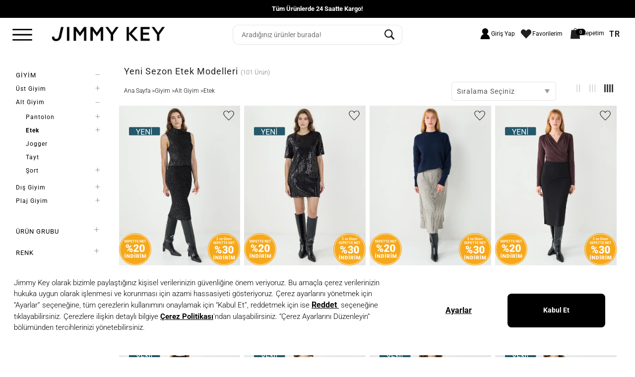

--- FILE ---
content_type: text/html; charset=utf-8
request_url: https://www.jimmykey.com/tr/giyim/alt-giyim/etek
body_size: 59550
content:
<!DOCTYPE html><html lang=tr><head><meta charset=utf-8><style>img{border:0}body{margin:0}.col-xs-12{float:left}html{font-family:sans-serif;-ms-text-size-adjust:100%;-webkit-text-size-adjust:100%}a{background-color:transparent}strong{font-weight:700}img{vertical-align:middle}input{color:inherit;font:inherit;margin:0}input::-moz-focus-inner{border:0;padding:0}input[type=checkbox]{box-sizing:border-box;padding:0}body{background-color:#fff}*,:after,:before{-webkit-box-sizing:border-box;-moz-box-sizing:border-box;box-sizing:border-box}html{font-size:10px}body{line-height:1.42857143}input{font-family:inherit;font-size:inherit;line-height:inherit}h1{font-family:inherit;font-weight:500;line-height:1.1;color:inherit}h1{margin-top:20px;margin-bottom:10px}h1{font-size:36px}ul{margin-top:0}ul ul{margin-bottom:0}ul{margin-bottom:10px}.row{margin-left:0;margin-right:0}.col-md-20,.col-md-4,.col-xs-12{position:relative;min-height:1px;padding-left:0;padding-right:0}.col-xs-12{width:50%}@media (min-width:992px){.col-md-20,.col-md-4{float:left}.col-md-20{width:83.33333333%}.col-md-4{width:16.66666667%}}label{display:inline-block;max-width:100%;margin-bottom:5px}input[type=checkbox]{margin:4px 0 0;line-height:normal}.row:after,.row:before{content:" ";display:table}.row:after{clear:both}.visible-xs{display:none!important}@-ms-viewport{width:device-width}@media (max-width:767px){.visible-xs{display:block!important}}@media (max-width:767px){.hidden-xs{display:none!important}}body{color:#000}body{font-size:12px;font-weight:300;font-family:Roboto,"Helvetica Neue",Helvetica,Arial,sans-serif;font-display:swap;-webkit-font-smoothing:antialiased;-webkit-animation:fadein .4s;-moz-animation:fadein .4s;-ms-animation:fadein .4s;-o-animation:fadein .4s;animation:fadein .4s}body a,body a:visited{color:#000;text-decoration:none}#LeftWrapper .FilterArea{margin-top:15px}@media (max-width:991px){#LeftWrapper .FilterArea{margin-top:unset}}@media (min-width:992px) and (max-width:992px){.col-md-4{width:15.666667%!important}}@media (min-width:992px){.CategoryLeftBar{padding-top:25px;padding-right:30px}.CategoryLeftBar .SubCatNavs,.CategoryLeftBar .SubCatNavsNew{margin-bottom:10px}}@media (max-width:991px){.CategoryLeftBar .SubCatNavs,.CategoryLeftBar .SubCatNavsNew{margin-bottom:20px;display:none}}.FilterForm div .FilterOption.SoldOut{display:block;text-align:center}.FilterForm div .FilterOption.SoldOut .SoldOutOp{display:inline-block}.FilterForm div .FilterOption.SoldOut .SoldOutOp #SoldOutOp{margin:0;padding:5px 0 0;list-style:none;height:35px}.FilterForm div .FilterOption.SoldOut .SoldOutOp #SoldOutOp li{list-style-type:none;float:left;display:inline-block;margin-left:10px}.FilterForm div .FilterOption.SoldOut .SoldOutOp #SoldOutOp li input{display:none}.FilterForm div .FilterOption.SoldOut .SoldOutOp #SoldOutOp li label{margin-bottom:0}.FilterForm div .FilterOption.SoldOut .SoldOutOp #SoldOutOp li label span{display:inline-block;margin-top:5px;margin-left:5px}.FilterForm div .FilterOption.SoldOut .SoldOutOp #SoldOutOp li .mSoldOutOpCheckBox{width:26px;height:26px;float:left;background-repeat:no-repeat;background-image:url(https://static.jimmykey.com/Images/JMK/check_none.png)}@media (max-width:991px){.CatFilterArea .m-filter-item{margin-bottom:10px;padding-right:5px}.CatFilterArea .FilterOption.SoldOut{text-align:left!important}.CatFilterArea .FilterOption.SoldOut ul{padding-inline-start:0!important}.CatFilterArea .FilterOption.SoldOut ul li{font-weight:300!important;font-size:13px!important;margin-left:0!important}}.SubCats{display:none}.productlist-banner-wrapper .prdListBanner{width:100%}.ProductColumn{margin-bottom:50px}@media (max-width:991px){.SubCats,.SubCats ul{position:relative;float:left;width:100%}.SubCats{display:block;padding:0 0 0 10px}.SubCats ul{box-sizing:border-box;max-width:100%;margin:0;list-style:none;padding:0;display:flex;column-gap:10px;overflow-x:auto}.SubCats ul::-webkit-scrollbar{display:none}.SubCats ul li{display:inline-flex;border:1px solid #ddd;border-radius:5px;padding:7px 12px}.SubCats ul li.seeAll{border:1px solid #000}.SubCats ul li.seeAll a{font-weight:600}.SubCats ul li:last-child{margin-right:10px}.SubCats ul li a{text-transform:capitalize;font-size:13px;font-weight:400;white-space:nowrap}}#MainNavBrd{margin-top:15px;margin-bottom:15px}#MainNavBrd a{color:#000;font-size:13px}#MainNavBrd a:last-child{color:#333}@media (max-width:991px){#MainNavBrd{width:93%;margin:10px auto 0}#MainNavBrd a{color:#000}}#MainNavBrd{text-align:left!important}h1{font-weight:500}h1{display:inline-block;color:#515151;margin:40px 10px 20px}label{font-weight:400}input{border-radius:0}input::-webkit-inner-spin-button,input::-webkit-outer-spin-button{-webkit-appearance:none}a,a:visited{text-decoration:none}a,a:visited{color:#c60400;outline:0}</style><meta http-equiv=expires content=604800><title>Yeni Sezon Etek Modelleri - Uzun ve Kısa Etek Fiyatları</title><meta name=description content="Etek modelleri, size özel tasarımları ile Jimmy Key'de! Uzun eteklerden kısa etek modellerine, pileli eteklerden kloş eteklere kadar birçok etek için tıklayın."><link rel=canonical href=https://www.jimmykey.com/tr/giyim/alt-giyim/etek><link href=https://static.jimmykey.com/Images/JMK/jimmynewfavicon3.ico rel="shortcut icon" type=image/x-icon><meta name=viewport content="width=device-width,initial-scale=1.0,maximum-scale=1.0,user-scalable=no"><meta name=google content=notranslate><meta name=facebook-domain-verification content=zg7viir45hcyqhgzudyoff3zqumreh><meta name=robots content="index, follow, max-image-preview:large"><link rel=alternate href=https://www.jimmykey.com/tr/giyim/alt-giyim/etek hreflang=tr><link rel=alternate href=https://www.jimmykey.com/en/clothing/bottoms/skirts hreflang=en><link rel=alternate href=https://www.jimmykey.com/tr/giyim/alt-giyim/etek hreflang=x-default><link rel=preload href="https://static.jimmykey.com/Build/JMK/app.min.css?v=202511198.5" as=style><link href="https://static.jimmykey.com/Build/JMK/app.min.css?v=202511198.5" rel=stylesheet><link rel=preload href=https://static.jimmykey.com/Content/Common/fontawesome/520/all.css as=style onload="this.onload=null;this.rel='stylesheet'"><noscript><link rel=stylesheet href=https://static.jimmykey.com/Content/Common/fontawesome/520/all.css></noscript><link rel=preconnect href=https://fonts.googleapis.com><link rel=preconnect href=https://fonts.gstatic.com crossorigin><link rel=preconnect href=https://cdn2.jimmykey.com/jimmykey><link rel=preload href=https://cdn2.jimmykey.com/jimmykey/ContentImages/Product/2025kis/5WW074168/etek_5ww074168_siyah-900-siyah_1_614x805.webp as=image fetchpriority=high><link rel=preload href=https://cdn2.jimmykey.com/jimmykey/ContentImages/Product/2025kis/5WW075290/etek_5ww075290_siyah-900-siyah_1_614x805.webp as=image fetchpriority=high><link rel=preload href=https://cdn2.jimmykey.com/jimmykey/ContentImages/Product/2025kis/5WW076106/etek_5ww076106_bej-130-bej_1_614x805.webp as=image fetchpriority=high><meta property=og:title content="Jimmy Key - Giyim ve Aksesuar Online Alışveriş Sitesi"><meta property=og:description content="Jimmy Key’in koleksiyonunda, modayı yakından takip eden ve günlük yaşamda farklı olmayı tercih eden kadın ve erkeklere özel ürünler için hemen tıklayın!"><meta property=og:type content=website><meta property=og:site_name content="Jimmy Key"><meta property=og:url content=https://www.jimmykey.com/tr/giyim/alt-giyim/etek><meta property=og:image content=https://static.jimmykey.com/Images/JMK/jk_logo.webp><meta http-equiv=X-UA-Compatible content="IE=Edge"><meta name=google-site-verification content=_PSmL7H7Vkp4JsOJHgtbGI5lb2p2pHZH7d9SlxefDmg><meta name=p:domain_verify content=4e15697d33a88794f15697e928cb3499><script>window.insider_object = '';</script><script>window.insiderFlow = 3;
            (function () {
                var link = "https://jimmykey.api.useinsider.com/ins.js?id=10008116";
                var d = document, g = d.createElement('script'), s = d.getElementsByTagName('script')[0];
                g.src = link; s.parentNode.insertBefore(g, s);
            })();</script><script>window.dataLayer = window.dataLayer || [];

            window.addEventListener('load', function () {
                if (navigator.userAgent.match(/(Mozilla\/5\.0 \(Linux; Android 11; moto g power \(2022\)\) AppleWebKit\/537\.36 \(KHTML, like Gecko\) Chrome\/\d*\.0.0.0 Mobile Safari\/537\.36)|(Mozilla\/5\.0 \(Macintosh; Intel Mac OS X 10_15_7\) AppleWebKit\/537\.36 \(KHTML, like Gecko\) Chrome\/109\.0\.0\.0 Safari\/537\.36)|(Speed Insights)|(Chrome-Lighthouse)|(PSTS[\d\.]+)/)) {
                    console.log("Lighthouse!");
                    return;
                }


                // Efilli Cerez Politikasi
                (function () {
                    var link = "https://bundles.efilli.com/jimmykey.com.prod.js";
                    var d = document, g = d.createElement('script'), s = d.getElementsByTagName('script')[0];
                     g.src = link; s.parentNode.insertBefore(g, s);
                    })();

                // Google Tag Manager
                (function (w, d, s, l, i) {
                    w[l] = w[l] || []; w[l].push({
                        'gtm.start':
                            new Date().getTime(), event: 'gtm.js'
                    }); var f = d.getElementsByTagName(s)[0],
                        j = d.createElement(s), dl = l != 'dataLayer' ? '&l=' + l : ''; j.async = true; j.src =
                            'https://www.googletagmanager.com/gtm.js?id=' + i + dl; f.parentNode.insertBefore(j, f);
                })(window, document, 'script', 'dataLayer', 'GTM-KKQB9F4');

                // Hopi - First Party Cookie Tracking -- All Pages
                (function () { function i() { var i = {}; return window.location.href.replace(/[?&]+([^=&]+)=([^&]*)/gi, function (e, o, n) { i[o] = n }), i } function e(i, e, o) { if (o) { var n = "domain=" + location.hostname.replace(/^www\./i, "") + ";", t = new Date; t.setTime(t.getTime() + 24 * o * 60 * 60 * 1e3); var a = "; expires=" + t.toGMTString() } else a = ""; document.cookie = i + "=" + e + a + "; SameSite=Lax;secure; path=/;" + n } i().pid && "Hopi" == i().pid && (e("hp_lastclick", i().pid, 30), i().hopid && e("hopid", i().hopid, 30)) })();

                window.dataLayer = window.dataLayer || [];
                function gtag() { dataLayer.push(arguments); }
                gtag('js', new Date());
                gtag('config', 'UA-46135592-1');

                // Captcha
                (function () {
                    var link = "https://www.google.com/recaptcha/api.js";
                    var d = document, g = d.createElement('script'), s = d.getElementsByTagName('script')[0];
                     g.src = link; s.parentNode.insertBefore(g, s);
                })();

                // Datalayer object
                (function(){
	                var UserVm = '';

                    if (UserVm && UserVm.trim() !== "") {
                        UserVm = JSON.parse(UserVm);

                        window.dataLayer = window.dataLayer || [];
                        dataLayer.push({
                            'event': 'user_data',
                            'userId': UserVm.userId,
                            'email': UserVm.email,
                            'firstname': UserVm.firstname,
                            'lastname': UserVm.lastname,
                            'birthDate': UserVm.birthDate,
                            'gender': UserVm.gender,
                            'phone': UserVm.gsm
                        });
                    }
                })();

                // Sorsanalytic
                (function(){
                	var link="https://static.jimmykey.com/Scripts/Sorsware/Sorsanalytic_jk.js";
                	var d = document, g = d.createElement('script'), s = d.getElementsByTagName('script')[0];
                	 g.src = link; s.parentNode.insertBefore(g, s);
                })();

            })</script><link rel=preload href="https://static.jimmykey.com/Build/JMK/app.min.css?v=202511198.5" as=style><link href="https://static.jimmykey.com/Build/JMK/app.min.css?v=202511198.5" rel=stylesheet><link rel=preload href=https://static.jimmykey.com/Content/Common/fontawesome/520/all.css as=style onload="this.onload=null;this.rel='stylesheet'"><noscript><link rel=stylesheet href=https://static.jimmykey.com/Content/Common/fontawesome/520/all.css></noscript><script src=https://static.jimmykey.com/Scripts/Localization/Resources.js async></script><script src="https://static.jimmykey.com/Build/JMK/app.min.js?v=202511198.5" async></script><script async>var fastUpdate = localStorage.getItem('fastLocalStorageUpdate');

        if (fastUpdate === null || fastUpdate === true) {
            localStorage.clear();
            localStorage.setItem('fastLocalStorageUpdate', false);

            console.log('"fastLocalStorageUpdate" localStorage üzerinde işlem yapıldı!');
        }</script><link rel=dns-prefetch href=//fonts.gstatic.com><link rel=dns-prefetch href=//connect.facebook.net><link rel=dns-prefetch href=www.googletagmanager.com><link rel=dns-prefetch href=//fonts.googleapis.com><link rel=dns-prefetch href="https://static.zdassets.com/"><script src=https://cdn.segmentify.com/47b1cc39-d737-46fe-bfdf-0a6c317b15fe/segmentify.js></script><link rel=manifest href=/manifest.json crossorigin=use-credentials></head><body class="tr HasTextOnTop Cat Index"><noscript><iframe src="https://www.googletagmanager.com/ns.html?id=GTM-KKQB9F4" height=0 width=0 style=display:none;visibility:hidden></iframe></noscript><div class=backdrop></div><div id=PrdBlackBg style=display:none></div><div class=top_link><span class="glyphicon glyphicon-menu-up"></span></div><header><div id=AnoncementArea><div class=row><div class="col-lg-24 col-xl-24"><div class=DesktopAnoncement><div id=AnoncementText class="carousel slide SBanner"><ol class=carousel-indicators><li data-target=#AnoncementText data-slide-to=0 class=active></li><li data-target=#AnoncementText data-slide-to=1></li></ol><div class=carousel-inner><div class="active item"><div class=TextBannercls><a href=/tr/ozel-firsatlar>2 ve Üzeri Tekstil Alışverişinize %30 İndirim </a></div></div><div class=item><div class=TextBannercls><a href=/tr/yeniler>Tüm Ürünlerde 24 Saatte Kargo! </a></div></div></div><a class="carousel-control left" href=#AnoncementText data-slide=prev>&lsaquo;</a> <a class="carousel-control right" href=#AnoncementText data-slide=next>&rsaquo;</a></div></div></div></div><div class=MobileAnoncement><div id=AnoncementTextMobile class="carousel slide SBanner"><ol class=carousel-indicators><li data-target=#AnoncementTextMobile data-slide-to=0 class=active></li><li data-target=#AnoncementTextMobile data-slide-to=1></li><li data-target=#AnoncementTextMobile data-slide-to=2></li></ol><div class=carousel-inner><div class="active item"><div class=TextBannercls><a href=/tr/ozel-firsatlar>2 ve Üzeri Tekstil Alışverişinize %30 İndirim </a></div></div><div class=item><div class=TextBannercls><a href=/tr/yeniler>Tüm Alışverişlerinizde %5 Key Money Fırsatı </a></div></div><div class=item><div class=TextBannercls><a href=/tr/yeniler>Tüm Ürünlerde 24 Saatte Kargo! </a></div></div></div><a class="carousel-control left" href=#AnoncementTextMobile data-slide=prev>&lsaquo;</a> <a class="carousel-control right" href=#AnoncementTextMobile data-slide=next>&rsaquo;</a></div></div></div><div class=headerNew><div class="row headerArea"><a class=MainIcon href=javascript:><div class=hamburger-menu-img></div></a><div id=Logo><a href="/"><div class=logo-img></div></a></div><div class="sb hidden-xs hidden-sm"></div><div id=UserMenus><div class=TopBarLinks id=UserAndBasket></div><div class="hidden-md hidden-lg"><div class=MobileSearchButtonJK><div class=searchButton><div class=search-img></div></div></div></div></div></div><div id=MobileSearch><div class="searchPanel container hidden-lg hidden-md"><div class=col-xs-24><form action=/tr/p/Cat/NewSearch class=arama id=SearchForm><div class=row><div class=searchButton><div class=search-img></div><input class=searchSubmit type=submit value=Gönder></div><input name=sr class="searchInput ui-autocomplete-input" placeholder="Aradığınız ürünler burada!" autocomplete=off> <input type=hidden class=isMobileInput name=isMobile></div></form></div></div></div></div></header><nav id=MainMenu class=text-center><div class=menuUst><div class=close-img></div><div class=logo-img></div></div><ul class="span10 Monitor Mainmenu"><li class=TabletMenu><a href="/" class="ToggleMMenuLink HomeIcon"><img src=https://static.jimmykey.com/Images/JMK/jk_logo.webp></a><a href=javascript:void(0) class="ToggleMMenuIcon CloseIcon"></a></li><li><a data-url=/tr/yeniler data-rel=5 title=YENİLER data-name=YENİLER href=/tr/yeniler target=""> YENİLER </a></li><li><a data-url=/tr/giyim data-rel=6 title=GİYİM data-name=GİYİM href=/tr/giyim target=""> GİYİM </a><div class=itemsWrapper><div class=ListWrapper><ul><li data-rel=11 data-img=""><a data-rel=11 title="Üst Giyim" data-name="Üst Giyim" href=/tr/giyim/ust-giyim> Üst Giyim </a><div class=itemsWrapper><div class=ListWrapper><ul><li data-rel=13 data-img=""><a data-rel=13 title=Elbise data-name=Elbise href=/tr/giyim/ust-giyim/elbise> Elbise </a><div class=itemsWrapper><div class=ListWrapper><ul><li data-rel=219 data-img=""><a data-rel=219 title="Kışlık Elbise" data-name="Kışlık Elbise" href=/tr/giyim/ust-giyim/elbise/kislik-elbise> Kışlık Elbise </a></li><li data-rel=217 data-img=""><a data-rel=217 title="Uzun Elbise" data-name="Uzun Elbise" href=/tr/giyim/ust-giyim/elbise/uzun-elbise> Uzun Elbise </a></li><li data-rel=384 data-img=""><a data-rel=384 title="Midi Elbise" data-name="Midi Elbise" href=/tr/giyim/ust-giyim/elbise/midi-elbise> Midi Elbise </a></li><li data-rel=415 data-img=""><a data-rel=415 title="Mini Elbise" data-name="Mini Elbise" href=/tr/giyim/ust-giyim/elbise/mini-elbise> Mini Elbise </a></li><li data-rel=460 data-img=""><a data-rel=460 title="Örme Elbise" data-name="Örme Elbise" href=/tr/giyim/ust-giyim/elbise/orme-elbise> Örme Elbise </a></li><li data-rel=287 data-img=""><a data-rel=287 title="Basic Elbise" data-name="Basic Elbise" href=/tr/giyim/ust-giyim/elbise/basic-elbise> Basic Elbise </a></li></ul><ul><li data-rel=430 data-img=""><a data-rel=430 title="V Yaka Elbise" data-name="V Yaka Elbise" href=/tr/giyim/ust-giyim/elbise/v-yaka-elbise> V Yaka Elbise </a></li><li data-rel=470 data-img=""><a data-rel=470 title="Bisiklet Yaka Elbise" data-name="Bisiklet Yaka Elbise" href=/tr/giyim/ust-giyim/elbise/bisiklet-yaka-elbise> Bisiklet Yaka Elbise </a></li><li data-rel=469 data-img=""><a data-rel=469 title="Polo Yaka Elbise" data-name="Polo Yaka Elbise" href=/tr/giyim/ust-giyim/elbise/polo-yaka-elbise> Polo Yaka Elbise </a></li><li data-rel=466 data-img=""><a data-rel=466 title="Gömlek Yaka Elbise" data-name="Gömlek Yaka Elbise" href=/tr/giyim/ust-giyim/elbise/gomlek-yaka-elbise> Gömlek Yaka Elbise </a></li><li data-rel=472 data-img=""><a data-rel=472 title="Dar Kesim Elbise" data-name="Dar Kesim Elbise" href=/tr/giyim/ust-giyim/elbise/dar-kesim-elbise> Dar Kesim Elbise </a></li><li data-rel=221 data-img=""><a data-rel=221 title="Gece Elbisesi" data-name="Gece Elbisesi" href=/tr/giyim/ust-giyim/elbise/gece-elbisesi> Gece Elbisesi </a></li></ul><ul><li data-rel=428 data-img=""><a data-rel=428 title="Kısa Kol Elbise" data-name="Kısa Kol Elbise" href=/tr/giyim/ust-giyim/elbise/kisa-kol-elbise> Kısa Kol Elbise </a></li><li data-rel=475 data-img=""><a data-rel=475 title="Yırtmaçlı Elbise" data-name="Yırtmaçlı Elbise" href=/tr/giyim/ust-giyim/elbise/yirtmacli-elbise> Yırtmaçlı Elbise </a></li><li data-rel=467 data-img=""><a data-rel=467 title="Halter Yaka Elbise" data-name="Halter Yaka Elbise" href=/tr/giyim/ust-giyim/elbise/halter-yaka-elbise> Halter Yaka Elbise </a></li><li data-rel=474 data-img=""><a data-rel=474 title="Kalem Elbise" data-name="Kalem Elbise" href=/tr/giyim/ust-giyim/elbise/kalem-elbise> Kalem Elbise </a></li><li data-rel=468 data-img=""><a data-rel=468 title="Kruvaze Elbise" data-name="Kruvaze Elbise" href=/tr/giyim/ust-giyim/elbise/kruvaze-elbise> Kruvaze Elbise </a></li><li data-rel=427 data-img=""><a data-rel=427 title="Askılı Elbise" data-name="Askılı Elbise" href=/tr/giyim/ust-giyim/elbise/askili-elbise> Askılı Elbise </a></li></ul><ul><li data-rel=362 data-img=""><a data-rel=362 title="Keten Elbise" data-name="Keten Elbise" href=/tr/giyim/ust-giyim/elbise/keten-elbise> Keten Elbise </a></li><li data-rel=464 data-img=""><a data-rel=464 title="Kolsuz Elbise" data-name="Kolsuz Elbise" href=/tr/giyim/ust-giyim/elbise/kolsuz-elbise> Kolsuz Elbise </a></li><li data-rel=195 data-img=""><a data-rel=195 title="Yazlık Elbise" data-name="Yazlık Elbise" href=/tr/giyim/ust-giyim/elbise/yazlik-elbise> Yazlık Elbise </a></li></ul></div></div></li><li data-rel=15 data-img=""><a data-rel=15 title=Bluz data-name=Bluz href=/tr/giyim/ust-giyim/bluz> Bluz </a><div class=itemsWrapper><div class=ListWrapper><ul><li data-rel=366 data-img=""><a data-rel=366 title="Keten Bluz" data-name="Keten Bluz" href=/tr/giyim/ust-giyim/bluz/keten-bluz> Keten Bluz </a></li></ul></div></div></li><li data-rel=19 data-img=""><a data-rel=19 title=Kazak data-name=Kazak href=/tr/giyim/ust-giyim/kazak> Kazak </a></li><li data-rel=17 data-img=""><a data-rel=17 title=Gömlek data-name=Gömlek href=/tr/giyim/ust-giyim/gomlek> Gömlek </a><div class=itemsWrapper><div class=ListWrapper><ul><li data-rel=436 data-img=""><a data-rel=436 title="Uzun Kollu Gömlek" data-name="Uzun Kollu Gömlek" href=/tr/giyim/ust-giyim/gomlek/uzun-kollu-gomlek> Uzun Kollu Gömlek </a></li><li data-rel=435 data-img=""><a data-rel=435 title="Pamuklu Gömlek" data-name="Pamuklu Gömlek" href=/tr/giyim/ust-giyim/gomlek/pamuklu-gomlek> Pamuklu Gömlek </a></li><li data-rel=348 data-img=""><a data-rel=348 title="Oversize Gömlek" data-name="Oversize Gömlek" href=/tr/giyim/ust-giyim/gomlek/oversize-gomlek> Oversize Gömlek </a></li><li data-rel=386 data-img=""><a data-rel=386 title="Dokuma Gömlek" data-name="Dokuma Gömlek" href=/tr/giyim/ust-giyim/gomlek/dokuma-gomlek> Dokuma Gömlek </a></li><li data-rel=350 data-img=""><a data-rel=350 title="Desenli Gömlek" data-name="Desenli Gömlek" href=/tr/giyim/ust-giyim/gomlek/desenli-gomlek> Desenli Gömlek </a></li><li data-rel=346 data-img=""><a data-rel=346 title="Saten Gömlek" data-name="Saten Gömlek" href=/tr/giyim/ust-giyim/gomlek/saten-gomlek> Saten Gömlek </a></li></ul><ul><li data-rel=365 data-img=""><a data-rel=365 title="Keten Gömlek" data-name="Keten Gömlek" href=/tr/giyim/ust-giyim/gomlek/keten-gomlek> Keten Gömlek </a></li><li data-rel=347 data-img=""><a data-rel=347 title="Kısa Kollu Gömlek" data-name="Kısa Kollu Gömlek" href=/tr/giyim/ust-giyim/gomlek/kisa-kollu-gomlek> Kısa Kollu Gömlek </a></li><li data-rel=349 data-img=""><a data-rel=349 title="Crop Gömlek" data-name="Crop Gömlek" href=/tr/giyim/ust-giyim/gomlek/crop-gomlek> Crop Gömlek </a></li></ul></div></div></li><li data-rel=20 data-img=""><a data-rel=20 title=Sweatshirt data-name=Sweatshirt href=/tr/giyim/ust-giyim/sweatshirt> Sweatshirt </a></li><li data-rel=225 data-img=""><a data-rel=225 title=Hırka data-name=Hırka href=/tr/giyim/ust-giyim/hirka> Hırka </a></li></ul><ul><li data-rel=14 data-img=""><a data-rel=14 title=T-Shirt data-name=T-Shirt href=/tr/giyim/ust-giyim/t-shirt> T-Shirt </a><div class=itemsWrapper><div class=ListWrapper><ul><li data-rel=392 data-img=""><a data-rel=392 title="Basic T-Shirt" data-name="Basic T-Shirt" href=/tr/giyim/ust-giyim/t-shirt/basic-t-shirt> Basic T-Shirt </a></li><li data-rel=393 data-img=""><a data-rel=393 title="Fashion T-Shirt" data-name="Fashion T-Shirt" href=/tr/giyim/ust-giyim/t-shirt/fashion-t-shirt> Fashion T-Shirt </a></li><li data-rel=394 data-img=""><a data-rel=394 title="Oversize T-Shirt" data-name="Oversize T-Shirt" href=/tr/giyim/ust-giyim/t-shirt/oversize-t-shirt> Oversize T-Shirt </a></li><li data-rel=395 data-img=""><a data-rel=395 title="Polo Yaka T-Shirt" data-name="Polo Yaka T-Shirt" href=/tr/giyim/ust-giyim/t-shirt/polo-yaka-t-shirt> Polo Yaka T-Shirt </a></li><li data-rel=448 data-img=""><a data-rel=448 title="Pamuklu T-Shirt" data-name="Pamuklu T-Shirt" href=/tr/giyim/ust-giyim/t-shirt/pamuklu-t-shirt> Pamuklu T-Shirt </a></li><li data-rel=452 data-img=""><a data-rel=452 title="V Yaka T-Shirt" data-name="V Yaka T-Shirt" href=/tr/giyim/ust-giyim/t-shirt/v-yaka-t-shirt> V Yaka T-Shirt </a></li></ul><ul><li data-rel=454 data-img=""><a data-rel=454 title="Kısa Kollu T-Shirt" data-name="Kısa Kollu T-Shirt" href=/tr/giyim/ust-giyim/t-shirt/kisa-kollu-t-shirt> Kısa Kollu T-Shirt </a></li></ul></div></div></li><li data-rel=495 data-img=""><a data-rel=495 title=Yelek data-name=Yelek href=/tr/giyim/ust-giyim/yelek> Yelek </a></li><li data-rel=323 data-img=""><a data-rel=323 title=Süveter data-name=Süveter href=/tr/giyim/ust-giyim/suveter> Süveter </a></li><li data-rel=274 data-img=""><a data-rel=274 title=Tulum data-name=Tulum href=/tr/giyim/ust-giyim/tulum> Tulum </a><div class=itemsWrapper><div class=ListWrapper><ul><li data-rel=367 data-img=""><a data-rel=367 title="Keten Tulum" data-name="Keten Tulum" href=/tr/giyim/ust-giyim/tulum/keten-tulum> Keten Tulum </a></li></ul></div></div></li><li data-rel=21 data-img=""><a data-rel=21 title=Atlet data-name=Atlet href=/tr/giyim/ust-giyim/atlet> Atlet </a></li></ul></div></div></li><li data-rel=9 data-img=""><a data-rel=9 title="Alt Giyim" data-name="Alt Giyim" href=/tr/giyim/alt-giyim> Alt Giyim </a><div class=itemsWrapper><div class=ListWrapper><ul><li data-rel=22 data-img=""><a data-rel=22 title=Pantolon data-name=Pantolon href=/tr/giyim/alt-giyim/pantolon> Pantolon </a><div class=itemsWrapper><div class=ListWrapper><ul><li data-rel=360 data-img=""><a data-rel=360 title="Kumaş Pantolon" data-name="Kumaş Pantolon" href=/tr/giyim/alt-giyim/pantolon/kumas-pantolon> Kumaş Pantolon </a></li><li data-rel=441 data-img=""><a data-rel=441 title="Yüksek Bel Pantolon" data-name="Yüksek Bel Pantolon" href=/tr/giyim/alt-giyim/pantolon/yuksek-bel-pantolon> Yüksek Bel Pantolon </a></li><li data-rel=444 data-img=""><a data-rel=444 title="Bol Paça Pantolon" data-name="Bol Paça Pantolon" href=/tr/giyim/alt-giyim/pantolon/bol-paca-pantolon> Bol Paça Pantolon </a></li><li data-rel=359 data-img=""><a data-rel=359 title="Jean Pantolon" data-name="Jean Pantolon" href=/tr/giyim/alt-giyim/pantolon/jean-pantolon> Jean Pantolon </a></li><li data-rel=388 data-img=""><a data-rel=388 title="Palazzo Pantolon" data-name="Palazzo Pantolon" href=/tr/giyim/alt-giyim/pantolon/palazzo-pantolon> Palazzo Pantolon </a></li><li data-rel=440 data-img=""><a data-rel=440 title="Gabardin Pantolon" data-name="Gabardin Pantolon" href=/tr/giyim/alt-giyim/pantolon/gabardin-pantolon> Gabardin Pantolon </a></li></ul><ul><li data-rel=442 data-img=""><a data-rel=442 title="Dar Paça Pantolon" data-name="Dar Paça Pantolon" href=/tr/giyim/alt-giyim/pantolon/dar-paca-pantolon> Dar Paça Pantolon </a></li><li data-rel=443 data-img=""><a data-rel=443 title="İspanyol Paça Pantolon" data-name="İspanyol Paça Pantolon" href=/tr/giyim/alt-giyim/pantolon/ispanyol-paca-pantolon> İspanyol Paça Pantolon </a></li><li data-rel=364 data-img=""><a data-rel=364 title="Keten Pantolon" data-name="Keten Pantolon" href=/tr/giyim/alt-giyim/pantolon/keten-pantolon> Keten Pantolon </a></li></ul></div></div></li><li data-rel=23 data-img=""><a data-rel=23 title=Etek data-name=Etek href=/tr/giyim/alt-giyim/etek> Etek </a><div class=itemsWrapper><div class=ListWrapper><ul><li data-rel=216 data-img=""><a data-rel=216 title="Uzun Etek" data-name="Uzun Etek" href=/tr/giyim/alt-giyim/etek/uzun-etek> Uzun Etek </a></li><li data-rel=297 data-img=""><a data-rel=297 title="Mini Etek" data-name="Mini Etek" href=/tr/giyim/alt-giyim/etek/mini-etek> Mini Etek </a></li><li data-rel=389 data-img=""><a data-rel=389 title="Midi Etek" data-name="Midi Etek" href=/tr/giyim/alt-giyim/etek/midi-etek> Midi Etek </a></li><li data-rel=390 data-img=""><a data-rel=390 title="Saten Etek" data-name="Saten Etek" href=/tr/giyim/alt-giyim/etek/saten-etek> Saten Etek </a></li><li data-rel=391 data-img=""><a data-rel=391 title="Keten Etek" data-name="Keten Etek" href=/tr/giyim/alt-giyim/etek/keten-etek> Keten Etek </a></li></ul></div></div></li><li data-rel=24 data-img=""><a data-rel=24 title=Jogger data-name=Jogger href=/tr/giyim/alt-giyim/jogger> Jogger </a></li><li data-rel=226 data-img=""><a data-rel=226 title=Tayt data-name=Tayt href=/tr/giyim/alt-giyim/tayt> Tayt </a></li><li data-rel=25 data-img=""><a data-rel=25 title=Şort data-name=Şort href=/tr/giyim/alt-giyim/sort> Şort </a><div class=itemsWrapper><div class=ListWrapper><ul><li data-rel=363 data-img=""><a data-rel=363 title="Keten Şort" data-name="Keten Şort" href=/tr/giyim/alt-giyim/sort/keten-sort> Keten Şort </a></li><li data-rel=370 data-img=""><a data-rel=370 title="Şort Etek" data-name="Şort Etek" href=/tr/giyim/alt-giyim/sort/sort-etek> Şort Etek </a></li></ul></div></div></li></ul></div></div></li><li data-rel=12 data-img=""><a data-rel=12 title="Dış Giyim" data-name="Dış Giyim" href=/tr/giyim/dis-giyim> Dış Giyim </a><div class=itemsWrapper><div class=ListWrapper><ul><li data-rel=16 data-img=""><a data-rel=16 title=Ceket data-name=Ceket href=/tr/giyim/dis-giyim/ceket> Ceket </a></li><li data-rel=26 data-img=""><a data-rel=26 title=Mont data-name=Mont href=/tr/giyim/dis-giyim/mont> Mont </a></li><li data-rel=27 data-img="/ContentImages/CatalogBanners/Menu/Blacksale menu test.png"><a data-rel=27 title=Kaban data-name=Kaban href=/tr/giyim/dis-giyim/kaban> Kaban </a></li><li data-rel=496 data-img=""><a data-rel=496 title="Şişme Yelek" data-name="Şişme Yelek" href=/tr/giyim/dis-giyim/sisme-yelek> Şişme Yelek </a></li><li data-rel=501 data-img=""><a data-rel=501 title=Trençkot data-name=Trençkot href=/tr/giyim/dis-giyim/trenckot> Trençkot </a></li></ul></div></div></li><li data-rel=339 data-img=""><a data-rel=339 title="Plaj Giyim" data-name="Plaj Giyim" href=/tr/giyim/plaj-giyim> Plaj Giyim </a><div class=itemsWrapper><div class=ListWrapper><ul><li data-rel=340 data-img=""><a data-rel=340 title=Bikini data-name=Bikini href=/tr/giyim/plaj-giyim/bikini> Bikini </a></li><li data-rel=341 data-img=""><a data-rel=341 title=Mayo data-name=Mayo href=/tr/giyim/plaj-giyim/mayo> Mayo </a></li></ul></div></div></li></ul></div><div class="MenuBanner hidden-sm hidden-xs"><picture><source srcset=https://static.jimmykey.com/ContentImages/CatalogBanners/Menu/kadin-menu_1.webp type=image/webp><source srcset=https://static.jimmykey.com/ContentImages/CatalogBanners/Menu/kadin-menu_1.jpg type=image/jpeg><img loading=lazy src=https://static.jimmykey.com/ContentImages/CatalogBanners/Menu/kadin-menu_1.jpg alt="giyim banner" onerror="this.onerror=null;this.src=&#34;/Images/JMK/menu_banner_placeholder.jpg&#34;"></picture></div></div></li><li><a data-url=/tr/aksesuar data-rel=7 title=AKSESUAR data-name=AKSESUAR href=/tr/aksesuar target=""> AKSESUAR </a><div class=itemsWrapper><div class=ListWrapper><ul><li data-rel=171 data-img=""><a data-rel=171 title=Aksesuarlar data-name=Aksesuarlar href=/tr/aksesuar/aksesuarlar> Aksesuarlar </a><div class=itemsWrapper><div class=ListWrapper><ul><li data-rel=10 data-img=""><a data-rel=10 title="Çanta &amp; Cüzdan" data-name="Çanta &amp; Cüzdan" href=/tr/aksesuar/aksesuarlar/canta-cuzdan> Çanta & Cüzdan </a></li><li data-rel=424 data-img=""><a data-rel=424 title="Bere &amp; Eldiven" data-name="Bere &amp; Eldiven" href=/tr/aksesuar/aksesuarlar/bere-eldiven> Bere & Eldiven </a></li><li data-rel=423 data-img=""><a data-rel=423 title=Şapka data-name=Şapka href=/tr/aksesuar/aksesuarlar/sapka> Şapka </a></li><li data-rel=493 data-img=""><a data-rel=493 title=Atkı data-name=Atkı href=/tr/aksesuar/aksesuarlar/atki> Atkı </a></li><li data-rel=492 data-img=""><a data-rel=492 title="Şal &amp; Fular" data-name="Şal &amp; Fular" href=/tr/aksesuar/aksesuarlar/sal-fular> Şal & Fular </a></li><li data-rel=447 data-img=""><a data-rel=447 title=Eşarp data-name=Eşarp href=/tr/aksesuar/aksesuarlar/esarp> Eşarp </a></li></ul><ul><li data-rel=491 data-img=""><a data-rel=491 title="Aksesuar &amp; Takı Set" data-name="Aksesuar &amp; Takı Set" href=/tr/aksesuar/aksesuarlar/aksesuar-taki-set> Aksesuar & Takı Set </a></li><li data-rel=281 data-img=""><a data-rel=281 title="Kemer Modelleri" data-name="Kemer Modelleri" href=/tr/aksesuar/aksesuarlar/kemer-modelleri> Kemer Modelleri </a></li><li data-rel=397 data-img=""><a data-rel=397 title="Saç Aksesuarları" data-name="Saç Aksesuarları" href=/tr/aksesuar/aksesuarlar/sac-aksesuarlari> Saç Aksesuarları </a></li></ul></div></div></li><li data-rel=30 data-img=""><a data-rel=30 title=Takılar data-name=Takılar href=/tr/aksesuar/takilar> Takılar </a><div class=itemsWrapper><div class=ListWrapper><ul><li data-rel=115 data-img=""><a data-rel=115 title=Küpe data-name=Küpe href=/tr/aksesuar/takilar/kupe> Küpe </a></li><li data-rel=117 data-img=""><a data-rel=117 title=Kolye data-name=Kolye href=/tr/aksesuar/takilar/kolye> Kolye </a></li><li data-rel=116 data-img=""><a data-rel=116 title=Bileklik data-name=Bileklik href=/tr/aksesuar/takilar/bileklik> Bileklik </a></li><li data-rel=135 data-img=""><a data-rel=135 title=Broş data-name=Broş href=/tr/aksesuar/takilar/bros> Broş </a></li><li data-rel=138 data-img=""><a data-rel=138 title=Yüzük data-name=Yüzük href=/tr/aksesuar/takilar/yuzuk> Yüzük </a></li><li data-rel=280 data-img=""><a data-rel=280 title=Halhal data-name=Halhal href=/tr/aksesuar/takilar/halhal> Halhal </a></li></ul></div></div></li></ul></div><div class="MenuBanner hidden-sm hidden-xs"><picture><source srcset=https://static.jimmykey.com/ContentImages/CatalogBanners/Menu/aksesuar-menu.webp type=image/webp><source srcset=https://static.jimmykey.com/ContentImages/CatalogBanners/Menu/aksesuar-menu.jpg type=image/jpeg><img loading=lazy src=https://static.jimmykey.com/ContentImages/CatalogBanners/Menu/aksesuar-menu.jpg alt="aksesuar banner" onerror="this.onerror=null;this.src=&#34;/Images/JMK/menu_banner_placeholder.jpg&#34;"></picture></div></div></li><li><a data-url=/tr/ozel-firsatlar data-rel=503 style=font-weight:700;color:#E30A17 title="Sweet November" data-name="Sweet November" href=/tr/ozel-firsatlar target=""> Sweet November </a></li><li><a data-url=/tr/koleksiyonlar data-rel=400 title=Koleksiyonlar data-name=Koleksiyonlar href=/tr/koleksiyonlar target=""> Koleksiyonlar </a><div class=itemsWrapper><div class=ListWrapper><ul><li data-rel=403 data-img=""><a data-rel=403 title=ComfyMood data-name=ComfyMood href=/tr/koleksiyonlar/comfy-mood> ComfyMood </a></li><li data-rel=409 data-img=""><a data-rel=409 title=Basicler data-name=Basicler href=/tr/koleksiyonlar/basicler> Basicler </a></li><li data-rel=413 data-img=""><a data-rel=413 title=TENCEL™ data-name=TENCEL™ href=/tr/koleksiyonlar/tencel-lyocell> TENCEL™ </a></li><li data-rel=405 data-img=""><a data-rel=405 title="Key For Life" data-name="Key For Life" href=/tr/koleksiyonlar/key-for-life> Key For Life </a></li><li data-rel=494 data-img=""><a data-rel=494 title="Denim Koleksiyonu" data-name="Denim Koleksiyonu" href=/tr/koleksiyonlar/denim-koleksiyonu> Denim Koleksiyonu </a></li><li data-rel=401 data-img=""><a data-rel=401 title=Ketenler data-name=Ketenler href=/tr/koleksiyonlar/ketenler> Ketenler </a></li></ul><ul><li data-rel=456 data-img=""><a data-rel=456 title=Kombinler data-name=Kombinler href=/tr/koleksiyonlar/kombinler> Kombinler </a></li><li data-rel=408 data-img=""><a data-rel=408 title="Doğal Taş Takılar" data-name="Doğal Taş Takılar" href=/tr/koleksiyonlar/dogal-tas-takilar> Doğal Taş Takılar </a></li><li data-rel=404 data-img=""><a data-rel=404 title="Çok Satanlar" data-name="Çok Satanlar" href=/tr/koleksiyonlar/cok-satanlar> Çok Satanlar </a></li><li data-rel=406 data-img=""><a data-rel=406 title="İnternete Özel Ürünler" data-name="İnternete Özel Ürünler" href=/tr/koleksiyonlar/internete-ozel-urunler> İnternete Özel Ürünler </a></li></ul></div><div class="MenuBanner hidden-sm hidden-xs"><picture><source srcset=https://static.jimmykey.com/ContentImages/CatalogBanners/Menu/koleksiyon-menu.webp type=image/webp><source srcset=https://static.jimmykey.com/ContentImages/CatalogBanners/Menu/koleksiyon-menu.jpg type=image/jpeg><img loading=lazy src=https://static.jimmykey.com/ContentImages/CatalogBanners/Menu/koleksiyon-menu.jpg alt="koleksiyonlar banner" onerror="this.onerror=null;this.src=&#34;/Images/JMK/menu_banner_placeholder.jpg&#34;"></picture></div></div></li><li><a data-url=/tr/ofis-giyim data-rel=504 title="Ofis Giyim" data-name="Ofis Giyim" href=/tr/ofis-giyim target=""> Ofis Giyim </a></li><li><a data-url=/tr/indirim data-rel=96 style=font-weight:700;color:#8b0000 title="Sezon Sonu İndirimi" data-name="Sezon Sonu İndirimi" href=/tr/indirim target=""> Sezon Sonu İndirimi </a></li></ul><div class=menuAlt><a href=/tr/key_member><div class="col-xs-24 catalogKeyMember"></div></a></div></nav><div class="container contentTopSpace"><div class=row><div class="col-md-4 CategoryLeftBar"><div id=LeftWrapper><div id=SubCatNavs class=SubCatNavs></div><div id=SubCatNavsNew class=SubCatNavsNew></div><div class=FilterArea><form class=FilterForm id=FilterForm><div class=row><div class=FilteredItems><ul></ul><p class=removeAllFilter><a href=javascript:>Tüm seçimi Kaldır</a></p></div><div class="col-md-24 First"><div class="BlackButton IconNewbies filterLink departmens-facet-block">&#220;r&#252;n Grubu<div class=plus-Icon></div></div><div class="FilterOption FilterBoxes Gizli filsty"><ul id=Departments><li><input name=dp type=checkbox data-rel=Etek id=dp-11 value=11> <label class=label_check for=dp-11>Etek</label></li></ul></div></div><div class="col-md-24 First"><div class="BlackButton IconNewbies filterLink colors-facet-block">Renk</div><div class="FilterOption FilterBoxes filsty Colors"><ul id=ColorFilters><li><a href=/tr/giyim/alt-giyim/etek/antrasit-melanj/49 class="label_check Colored NoIndex" title="Antrasit Melanj  Etek" rel="'nofollow'"> <label class=label_check for=c-49><div class=colorThumbOuther><span class=checkable style="background-color:#828d95 !important"></span></div><span class=checkText>Antrasit Melanj</span> </label> </a></li><li><a href=/tr/giyim/alt-giyim/etek/bakir/67 class="label_check Colored NoIndex" title="Bakır  Etek" rel="'nofollow'"> <label class=label_check for=c-67><div class=colorThumbOuther><span class=checkable style="background-color:#b87333 !important"></span></div><span class=checkText>Bakır</span> </label> </a></li><li><a href=/tr/giyim/alt-giyim/etek/bej/4 class="label_check Colored" title="Bej  Etek"> <label class=label_check for=c-4><div class=colorThumbOuther><span class=checkable style="background-color:#e9e0d2 !important"></span></div><span class=checkText>Bej</span> </label> </a></li><li><a href=/tr/giyim/alt-giyim/etek/beyaz/11 class="label_check Colored NoIndex" title="Beyaz  Etek" rel="'nofollow'"> <label class=label_check for=c-11><div class=colorThumbOuther><span class=checkable style="background-color:#ffffff !important"></span></div><span class=checkText>Beyaz</span> </label> </a></li><li><a href=/tr/giyim/alt-giyim/etek/bordo/7 class="label_check Colored" title="Bordo  Etek"> <label class=label_check for=c-7><div class=colorThumbOuther><span class=checkable style="background-color:#5F021F !important"></span></div><span class=checkText>Bordo</span> </label> </a></li><li><a href=/tr/giyim/alt-giyim/etek/desenli/70 class="label_check Colored NoIndex" title="Desenli  Etek" rel="'nofollow'"> <label class=label_check for=c-70><div class=colorThumbOuther><span class=checkable style="background-color:#ffffff !important"></span></div><span class=checkText>Desenli</span> </label> </a></li><li><a href=/tr/giyim/alt-giyim/etek/deve-tuyu/24 class="label_check Colored NoIndex" title="Deve Tüyü  Etek" rel="'nofollow'"> <label class=label_check for=c-24><div class=colorThumbOuther><span class=checkable style="background-color:#C19A6B !important"></span></div><span class=checkText>Deve T&#252;y&#252;</span> </label> </a></li><li><a href=/tr/giyim/alt-giyim/etek/ekru/21 class="label_check Colored" title="Ekru  Etek"> <label class=label_check for=c-21><div class=colorThumbOuther><span class=checkable style="background-color:#C2B280 !important"></span></div><span class=checkText>Ekru</span> </label> </a></li><li><a href=/tr/giyim/alt-giyim/etek/gri/2 class="label_check Colored" title="Gri  Etek"> <label class=label_check for=c-2><div class=colorThumbOuther><span class=checkable style="background-color:#808080 !important"></span></div><span class=checkText>Gri</span> </label> </a></li><li><a href=/tr/giyim/alt-giyim/etek/haki/41 class="label_check Colored NoIndex" title="Haki  Etek" rel="'nofollow'"> <label class=label_check for=c-41><div class=colorThumbOuther><span class=checkable style="background-color:#49511f !important"></span></div><span class=checkText>Haki</span> </label> </a></li><li><a href=/tr/giyim/alt-giyim/etek/hardal/30 class="label_check Colored NoIndex" title="Hardal  Etek" rel="'nofollow'"> <label class=label_check for=c-30><div class=colorThumbOuther><span class=checkable style="background-color:#f5d033 !important"></span></div><span class=checkText>Hardal</span> </label> </a></li><li><a href=/tr/giyim/alt-giyim/etek/kahverengi/8 class="label_check Colored" title="Kahverengi  Etek"> <label class=label_check for=c-8><div class=colorThumbOuther><span class=checkable style="background-color:#4B3622 !important"></span></div><span class=checkText>Kahverengi</span> </label> </a></li><li><a href=/tr/giyim/alt-giyim/etek/karisik/19 class="label_check Colored NoIndex" title="Karışık  Etek" rel="'nofollow'"> <label class=label_check for=c-19><div class=colorThumbOuther><span class=checkable style="background-color:#ffffff !important"></span></div><span class=checkText>Karışık</span> </label> </a></li><li><a href=/tr/giyim/alt-giyim/etek/kirmizi/15 class="label_check Colored NoIndex" title="Kırmızı  Etek" rel="'nofollow'"> <label class=label_check for=c-15><div class=colorThumbOuther><span class=checkable style="background-color:#e80033 !important"></span></div><span class=checkText>Kırmızı</span> </label> </a></li><li><a href=/tr/giyim/alt-giyim/etek/koyu-yesil/22 class="label_check Colored NoIndex" title="Koyu Yeşil  Etek" rel="'nofollow'"> <label class=label_check for=c-22><div class=colorThumbOuther><span class=checkable style="background-color:#0c4831 !important"></span></div><span class=checkText>Koyu Yeşil</span> </label> </a></li><li><a href=/tr/giyim/alt-giyim/etek/lacivert/3 class="label_check Colored" title="Lacivert  Etek"> <label class=label_check for=c-3><div class=colorThumbOuther><span class=checkable style="background-color:#072a5a !important"></span></div><span class=checkText>Lacivert</span> </label> </a></li><li><a href=/tr/giyim/alt-giyim/etek/mavi/6 class="label_check Colored" title="Mavi  Etek"> <label class=label_check for=c-6><div class=colorThumbOuther><span class=checkable style="background-color:#2d6fc9 !important"></span></div><span class=checkText>Mavi</span> </label> </a></li><li><a href=/tr/giyim/alt-giyim/etek/pembe/14 class="label_check Colored" title="Pembe  Etek"> <label class=label_check for=c-14><div class=colorThumbOuther><span class=checkable style="background-color:#ffc0cb !important"></span></div><span class=checkText>Pembe</span> </label> </a></li><li><a href=/tr/giyim/alt-giyim/etek/sari/12 class="label_check Colored NoIndex" title="Sarı  Etek" rel="'nofollow'"> <label class=label_check for=c-12><div class=colorThumbOuther><span class=checkable style="background-color:#ffcd00 !important"></span></div><span class=checkText>Sarı</span> </label> </a></li><li><a href=/tr/giyim/alt-giyim/etek/siyah/5 class="label_check Colored" title="Siyah  Etek"> <label class=label_check for=c-5><div class=colorThumbOuther><span class=checkable style="background-color:#000000 !important"></span></div><span class=checkText>Siyah</span> </label> </a></li><li><a href=/tr/giyim/alt-giyim/etek/vizon/47 class="label_check Colored NoIndex" title="Vizon  Etek" rel="'nofollow'"> <label class=label_check for=c-47><div class=colorThumbOuther><span class=checkable style="background-color:#ae9b94 !important"></span></div><span class=checkText>Vizon</span> </label> </a></li><li><a href=/tr/giyim/alt-giyim/etek/yag-yesili/26 class="label_check Colored NoIndex" title="Yağ Yeşili  Etek" rel="'nofollow'"> <label class=label_check for=c-26><div class=colorThumbOuther><span class=checkable style="background-color:#dbcf5c !important"></span></div><span class=checkText>Yağ Yeşili</span> </label> </a></li><li><a href=/tr/giyim/alt-giyim/etek/yesil/9 class="label_check Colored NoIndex" title="Yeşil  Etek" rel="'nofollow'"> <label class=label_check for=c-9><div class=colorThumbOuther><span class=checkable style="background-color:#006400 !important"></span></div><span class=checkText>Yeşil</span> </label> </a></li></ul><span class=RemoveFilter> <a href=javascript:>Tümünü Temizle</a> </span></div></div><div class="col-md-24 First"><div class="BlackButton IconNewbies filterLink sizes-facet-block">Beden</div><div class="FilterOption FilterBoxes filsty Sizes"><ul id=Sizes><li><input name=s type=checkbox data-rel=S id=s-71 value=71> <label class=label_check title=S for=s-71><span class=checkable></span><span class=checkText>S</span></label></li><li><input name=s type=checkbox data-rel=M id=s-86 value=86> <label class=label_check title=M for=s-86><span class=checkable></span><span class=checkText>M</span></label></li><li><input name=s type=checkbox data-rel=L id=s-75 value=75> <label class=label_check title=L for=s-75><span class=checkable></span><span class=checkText>L</span></label></li><li><input name=s type=checkbox data-rel=XL id=s-80 value=80> <label class=label_check title=XL for=s-80><span class=checkable></span><span class=checkText>XL</span></label></li><li><input name=s type=checkbox data-rel=XS id=s-89 value=89> <label class=label_check title=XS for=s-89><span class=checkable></span><span class=checkText>XS</span></label></li><li><input name=s type=checkbox data-rel=38 id=s-79 value=79> <label class=label_check title=38 for=s-79><span class=checkable></span><span class=checkText>38</span></label></li><li><input name=s type=checkbox data-rel=36 id=s-87 value=87> <label class=label_check title=36 for=s-87><span class=checkable></span><span class=checkText>36</span></label></li></ul><span class=RemoveFilter> <a href=javascript:>Tümünü Temizle</a> </span></div></div><div class="col-md-24 First"><div class="BlackButton IconNewbies filterLink price-facet-block">Fiyat</div><div class="FilterOption FilterBoxes filsz PricePicker"><input type=hidden id=MinPrice value=0> <input type=hidden id=MaxPrice value=3000><div id=Prices><div class=price-inputs><div><label for=MinPriceInput>Min</label><br> <span>₺</span> <input type=number id=MinPriceInput placeholder=Min value=0></div><div><label for=MaxPriceInput>Maks</label><br> <span>₺</span> <input type=number id=MaxPriceInput placeholder=Max></div><i class="glyphicon glyphicon-ok"></i></div><div id=PriceSlider></div></div><input type=hidden id=MaxPriceFirst value=3000> <input type=hidden id=CurrencySymbol value=₺> <input type=hidden id=prc class=GetSlider name=prc></div></div><div class="col-md-24 First"><div class="BlackButton IconNewbies filterLink price-facet-block">Bel Bilgisi</div><div class="FilterOption FilterBoxes filsty CatFilters"><ul id=Bel class=CatFilter><li><input name=fl type=checkbox data-key="Bel Bilgisi" data-rel="Normal Bel" id=Bel-Normal-Bel value="Bel-Normal Bel"> <label class=label_check for=Bel-Normal-Bel><span class=checkable></span><span class=checkText>Normal Bel</span></label></li><li><input name=fl type=checkbox data-key="Bel Bilgisi" data-rel="Yüksek Bel" id=Bel-Yüksek-Bel value="Bel-Yüksek Bel"> <label class=label_check for=Bel-Yüksek-Bel><span class=checkable></span><span class=checkText>Y&#252;ksek Bel</span></label></li></ul></div></div><div class="col-md-24 First"><div class="BlackButton IconNewbies filterLink price-facet-block">Boy / &#214;l&#231;&#252;</div><div class="FilterOption FilterBoxes filsty CatFilters"><ul id=Boy class=CatFilter><li><input name=fl type=checkbox data-key="Boy / Ölçü" data-rel=Kısa id=Boy-Kısa value=Boy-Kısa> <label class=label_check for=Boy-Kısa><span class=checkable></span><span class=checkText>Kısa</span></label></li><li><input name=fl type=checkbox data-key="Boy / Ölçü" data-rel=Maxi id=Boy-Maxi value=Boy-Maxi> <label class=label_check for=Boy-Maxi><span class=checkable></span><span class=checkText>Maxi</span></label></li><li><input name=fl type=checkbox data-key="Boy / Ölçü" data-rel=Midi id=Boy-Midi value=Boy-Midi> <label class=label_check for=Boy-Midi><span class=checkable></span><span class=checkText>Midi</span></label></li><li><input name=fl type=checkbox data-key="Boy / Ölçü" data-rel=Normal id=Boy-Normal value=Boy-Normal> <label class=label_check for=Boy-Normal><span class=checkable></span><span class=checkText>Normal</span></label></li><li><input name=fl type=checkbox data-key="Boy / Ölçü" data-rel=Uzun id=Boy-Uzun value=Boy-Uzun> <label class=label_check for=Boy-Uzun><span class=checkable></span><span class=checkText>Uzun</span></label></li></ul></div></div></div><input type=hidden name=ct id=ct value=23> <input name=u value=48 type=hidden data-rel=u></form><input id=AutoScroll type=hidden value=true></div></div></div><div class="col-md-20 ProductColumn"><div id=MainNavBrd class=OnCat></div><div class=SubCats><ul id=ProductGroup class=js-cat-product-group><li class=seeAll><a href=https://www.jimmykey.com/tr/giyim/alt-giyim/etek>Tümünü Gör</a></li><li><a href=https://www.jimmykey.com/tr/giyim/alt-giyim/etek/uzun-etek>Uzun Etek</a></li><li><a href=https://www.jimmykey.com/tr/giyim/alt-giyim/etek/mini-etek>Mini Etek</a></li><li><a href=https://www.jimmykey.com/tr/giyim/alt-giyim/etek/midi-etek>Midi Etek</a></li><li><a href=https://www.jimmykey.com/tr/giyim/alt-giyim/etek/saten-etek>Saten Etek</a></li><li><a href=https://www.jimmykey.com/tr/giyim/alt-giyim/etek/keten-etek>Keten Etek</a></li></ul></div><div class=CatBannerContainer><div class=CatagoryBannerBack><div class=CategoryBannerContent><h1><text id=CategoryBannerFilterColorName> </text>Yeni Sezon Etek Modelleri</h1><span class="TotalProductCount d-none d-md-block">(101 &#220;r&#252;n)</span></div></div></div><form class="FilterForm CatFilterArea" id=CatFilterForm><div class=row><div class="col-xs-24 col-lg-16 col-md-14 m-filter-item"><div class=BreadCrumbArea><ul><li><a title="Ana Sayfa" href="/"><span> Ana Sayfa </span></a> ></li><li><a title=GİYİM href=/tr/giyim title=GİYİM> <span>Giyim</span> </a> ></li><li><a title="Alt Giyim" href=/tr/giyim/alt-giyim title="Alt Giyim"> <span>Alt Giyim</span> </a> ></li><li><span> Etek</span></li></ul></div></div><div class="col-xs-12 col-lg-5 col-md-7 m-filter-item"><div class="BlackButton IconNewbies filterLink fLinkSortNo">sıralama se&#231;iniz<div class=down></div></div><div class="FilterOption FilterBoxes" id=SortSelection><ul id=PrdSort><li class=First><input name=o value=1 type=checkbox data-rel=o id=o-1> <label class=label_check for=o-1><span class=checkable></span><span class=checkText>Fiyata G&#246;re Azalan</span></label></li><li><input name=o value=2 type=checkbox data-rel=o id=o-2> <label class=label_check for=o-2><span class=checkable></span><span class=checkText>Fiyata G&#246;re Artan</span></label></li><li><input name=o value=6 type=checkbox checked data-rel=o id=o-3> <label class="label_check checked c_on" for=o-3><span class=checkable></span><span class=checkText>En Yeniler</span></label></li><li><input name=o value=4 type=checkbox data-rel=o id=o-4> <label class=label_check for=o-4><span class=checkable></span><span class=checkText>İndirim Oranına G&#246;re</span></label></li><li class=Last><input name=o value=7 type=checkbox data-rel=o id=o-7> <label class=label_check for=o-7><span class=checkable></span><span class=checkText>&#199;ok Satanlar</span></label></li><li class=Last><input name=o value=8 type=checkbox data-rel=o id=o-8> <label class=label_check for=o-8><span class=checkable></span><span class=checkText>En &#199;ok Değerlendirilenler</span></label></li></ul></div></div><div class="ToogleFilters col-xs-12 hidden-lg hidden-md">Filtreler <i class="glyphicon glyphicon-filter"></i></div><div class="col-xs-12 col-md-4 GridFilters m-filter-item" style="display:none !important"><div class="FilterOption SoldOut"><div class=SoldOutOp><ul id=SoldOutOp><li class="gr visible-desktop"><input name=so type=checkbox data-rel=so id=so value=0> <label class=label_check2 for=so> <span id=SoldOutText> T&#252;kenenleri Gizle </span><div class="mSoldOutOp mSoldOutOpCheckBox hidden-xs"></div><ul class="mSoldOutOp mSoldOutOpCheckBox visible-xs"><li></li><li></li><li></li><li></li></ul></label></li></ul></div></div></div><div class="col-xs-12 col-md-3 GridFilters hidden-xs m-filter-item"><div class="FilterOption Grids MobilGrids"><div class=GridIcons><ul id=GridIcons><li class="gr visible-desktop"><input name=g type=checkbox data-rel=g id=g-2 value=2> <label class=label_check for=g-2><div class="mGridIcons mGridIcons-2-2 hidden-xs"><div class="gi ikili-grid-passive"></div></div><ul class="mGridIcons mGridIcons-2-1 visible-xs"><li></li><li></li><li></li><li></li></ul></label></li><li class="gr visible-desktop"><input name=g type=checkbox data-rel=g id=g-3 value=3 checked> <label class="label_check checked c_on" for=g-3><div class="mGridIcons mGridIcons-4 hidden-xs"><div class="gi uclu-grid-passive"></div></div><ul class="mGridIcons mGridIcons-1 visible-xs"><li></li></ul></label></li><li class="gr visible-desktop"><input name=g type=checkbox data-rel=g id=g-4 value=4 checked> <label class="label_check checked c_on" for=g-4><div class="mGridIcons mGridIcons-5 hidden-xs"><div class="gi dortlu-grid-active"></div></div><ul class="mGridIcons mGridIcons-1 visible-xs"><li></li></ul></label></li></ul></div></div></div></div></form><div class=PrdContainer><div class="AjaxLoader AjaxLoaderDiv"><img src=https://static.jimmykey.com/Images/AjaxGrid.gif class=AjaxLoader alt=Yükleniyor></div><div class="row Products Etek"><div class=Pages><a href=javascript: class=selected data-pgno=1>1</a><a href=javascript: data-pgno=2>2</a><a href=javascript: data-pgno=3>3</a><div class=clear></div></div><div class="row ProductList grid-wrapper"><div id=Prd28671_108_1 class=Prd><div class=PrdImgsBox><div><button class="QuickLookLikeBtn passiveFavorite" data-productidlike=28671 data-coloridlike=108 data-catid=23 data-itemlistname=Etek data-productcode=5WW074168 data-productname="Normal Bel Pamuklu Midi Triko Etek" data-colorname=SİYAH data-amountpsf=2499.95 data-amount=2499.95 data-discount=0 data-category1=Giyim data-category2="Alt Giyim" data-category3=Etek><img src=https://static.jimmykey.com/Images/JMK/Icons/kalp.webp class=img-responsive></button></div><div id=Crs_28671_108_1 data-interval=false class="carousel slide" data-ride=carousel data-catid=23 data-productcode=5WW074168 data-itemlistname=Etek data-productname="Normal Bel Pamuklu Midi Triko Etek" data-colorname=SİYAH data-amountpsf=2499.95 data-amount=2499.95 data-discount=0 data-category1=Giyim data-category2="Alt Giyim" data-category3=Etek data-listposition=0><div class=carousel-inner><div class="active item"><a href=/tr/normal-bel-pamuklu-midi-triko-etek_5ww074168/siyah/108><picture><source data-srcset=https://cdn2.jimmykey.com/jimmykey/ContentImages/Product/2025kis/5WW074168/etek_5ww074168_siyah-900-siyah_1_614x805.webp type=image/webp><source data-srcset=https://cdn2.jimmykey.com/jimmykey/ContentImages/Product/2025kis/5WW074168/etek_5ww074168_siyah-900-siyah_1_614x805.jpg type=image/jpeg><img class="img1 PImage img-responsive" width=614 height=805 title="Normal Bel Pamuklu Midi Triko Etek" alt="Bayan  Normal Bel Pamuklu Midi Triko Etek" src=https://cdn2.jimmykey.com/jimmykey/ContentImages/Product/2025kis/5WW074168/etek_5ww074168_siyah-900-siyah_1_614x805.webp></picture></a></div><div class=item><a href=/tr/normal-bel-pamuklu-midi-triko-etek_5ww074168/siyah/108><picture><source data-srcset=https://cdn2.jimmykey.com/jimmykey/ContentImages/Product/2025kis/5WW074168/etek_5ww074168_siyah-900-siyah_2_614x805.webp type=image/webp><source data-srcset=https://cdn2.jimmykey.com/jimmykey/ContentImages/Product/2025kis/5WW074168/etek_5ww074168_siyah-900-siyah_2_614x805.jpg type=image/jpeg><img class="img1 lazyload PImage img-responsive" decoding=async width=614 height=805 title="Normal Bel Pamuklu Midi Triko Etek" alt="Bayan  Normal Bel Pamuklu Midi Triko Etek" data-src="" src="https://static.jimmykey.com/Images/JMK/lazy_back.webp?v=3"></picture></a></div><div class=item><a href=/tr/normal-bel-pamuklu-midi-triko-etek_5ww074168/siyah/108><picture><source data-srcset=https://cdn2.jimmykey.com/jimmykey/ContentImages/Product/2025kis/5WW074168/etek_5ww074168_siyah-900-siyah_3_614x805.webp type=image/webp><source data-srcset=https://cdn2.jimmykey.com/jimmykey/ContentImages/Product/2025kis/5WW074168/etek_5ww074168_siyah-900-siyah_3_614x805.jpg type=image/jpeg><img class="img1 lazyload PImage img-responsive" decoding=async width=614 height=805 title="Normal Bel Pamuklu Midi Triko Etek" alt="Bayan  Normal Bel Pamuklu Midi Triko Etek" data-src="" src="https://static.jimmykey.com/Images/JMK/lazy_back.webp?v=3"></picture></a></div><div class=item><a href=/tr/normal-bel-pamuklu-midi-triko-etek_5ww074168/siyah/108><picture><source data-srcset=https://cdn2.jimmykey.com/jimmykey/ContentImages/Product/2025kis/5WW074168/etek_5ww074168_siyah-900-siyah_4_614x805.webp type=image/webp><source data-srcset=https://cdn2.jimmykey.com/jimmykey/ContentImages/Product/2025kis/5WW074168/etek_5ww074168_siyah-900-siyah_4_614x805.jpg type=image/jpeg><img class="img1 lazyload PImage img-responsive" decoding=async width=614 height=805 title="Normal Bel Pamuklu Midi Triko Etek" alt="Bayan  Normal Bel Pamuklu Midi Triko Etek" data-src="" src="https://static.jimmykey.com/Images/JMK/lazy_back.webp?v=3"></picture></a></div><div class=item><a href=/tr/normal-bel-pamuklu-midi-triko-etek_5ww074168/siyah/108><picture><source data-srcset=https://cdn2.jimmykey.com/jimmykey/ContentImages/Product/2025kis/5WW074168/etek_5ww074168_siyah-900-siyah_5_614x805.webp type=image/webp><source data-srcset=https://cdn2.jimmykey.com/jimmykey/ContentImages/Product/2025kis/5WW074168/etek_5ww074168_siyah-900-siyah_5_614x805.jpg type=image/jpeg><img class="img1 lazyload PImage img-responsive" decoding=async width=614 height=805 title="Normal Bel Pamuklu Midi Triko Etek" alt="Bayan  Normal Bel Pamuklu Midi Triko Etek" data-src="" src="https://static.jimmykey.com/Images/JMK/lazy_back.webp?v=3"></picture></a></div></div><a class="carousel-control left" style="display:none !important" href=#Crs_28671_108_1 data-slide=prev><div class="PrdListImgLeft left-arrow"></div></a> <a class="carousel-control right" style="display:none !important" href=#Crs_28671_108_1 data-slide=next><div class="PrdListImgRight right-arrow"></div></a><ol class="carousel-indicators visible-xs" style="display:none !important"><li data-target=#Crs_28671_108_1 data-slide-to=0 class=active></li><li data-target=#Crs_28671_108_1 data-slide-to=1></li><li data-target=#Crs_28671_108_1 data-slide-to=2></li><li data-target=#Crs_28671_108_1 data-slide-to=3></li><li data-target=#Crs_28671_108_1 data-slide-to=4></li></ol></div><div class=ProductBadge><div class="badge badge-left-top-padding"><picture><source media="(max-width: 991px)" srcset=https://static.jimmykey.com/ContentImages/Lang/yeni_1_2_3_4.svg><source media="(min-width: 992px)" srcset=https://static.jimmykey.com/ContentImages/Lang/yeni_1_2_3.svg><img class=svgBadge src=https://static.jimmykey.com/ContentImages/Lang/yeni_1_2_3.svg alt=badge> </picture></div><div class="badge badge-left-bottom"><picture><source media="(max-width: 991px)" srcset=https://static.jimmykey.com/ContentImages/Lang/sepette20-badge_1.svg><source media="(min-width: 992px)" srcset=https://static.jimmykey.com/ContentImages/Lang/sepette20-badge.svg><img class=svgBadge src=https://static.jimmykey.com/ContentImages/Lang/sepette20-badge.svg alt=badge> </picture></div><div class="badge badge-right-bottom"><picture><source media="(max-width: 991px)" srcset=https://static.jimmykey.com/ContentImages/Lang/2veuzerine30_1_2.svg><source media="(min-width: 992px)" srcset=https://static.jimmykey.com/ContentImages/Lang/2veuzerine30.svg><img class=svgBadge src=https://static.jimmykey.com/ContentImages/Lang/2veuzerine30.svg alt=badge> </picture></div></div><div class=product-card-grid-layout style=grid-template-columns:repeat(5,1fr)><a href=/tr/normal-bel-pamuklu-midi-triko-etek_5ww074168/siyah/108 title="Normal Bel Pamuklu Midi Triko Etek" data-id=Crs_28671_108_1 data-num=0 class=p-card-img-wr></a><a href=/tr/normal-bel-pamuklu-midi-triko-etek_5ww074168/siyah/108 title="Normal Bel Pamuklu Midi Triko Etek" data-id=Crs_28671_108_1 data-num=1 class=p-card-img-wr></a><a href=/tr/normal-bel-pamuklu-midi-triko-etek_5ww074168/siyah/108 title="Normal Bel Pamuklu Midi Triko Etek" data-id=Crs_28671_108_1 data-num=2 class=p-card-img-wr></a><a href=/tr/normal-bel-pamuklu-midi-triko-etek_5ww074168/siyah/108 title="Normal Bel Pamuklu Midi Triko Etek" data-id=Crs_28671_108_1 data-num=3 class=p-card-img-wr></a><a href=/tr/normal-bel-pamuklu-midi-triko-etek_5ww074168/siyah/108 title="Normal Bel Pamuklu Midi Triko Etek" data-id=Crs_28671_108_1 data-num=4 class=p-card-img-wr></a></div><div class=AddToCartArea><button class=AddToCart data-productid=28671 data-productcode=5WW074168 data-itemlistname=Etek data-sizeid=0 data-colorid=108 data-catid=23 data-adding="Ekleniyor ..." data-old-amount=2499.95 data-amount=2499.95 data-discount=0 data-productname="Normal Bel Pamuklu Midi Triko Etek" data-colorname=SİYAH data-quantity=1 data-category1=Giyim data-category2="Alt Giyim" data-category3=Etek data-brandname=JMK>SEPETE EKLE</button></div></div><div class=PrdItemBox data-catid=23 data-itemlistname=Etek data-productcode=5WW074168 data-productname="Normal Bel Pamuklu Midi Triko Etek" data-colorname=SİYAH data-amountpsf=2499.95 data-amount=2499.95 data-discount=0.00 data-category1=Giyim data-category2="Alt Giyim" data-category3=Etek data-listposition=0><a href=/tr/normal-bel-pamuklu-midi-triko-etek_5ww074168/siyah/108><h3 class=PName title="Normal Bel Pamuklu Midi Triko Etek">Normal Bel Pamuklu Midi Triko Etek</h3><div class="col-md-12 col-xs-24 ListRating" style=min-height:15px></div><div class=PriceArea><span class=PPrice>₺2.499,95</span><div class=basket-area><span class=basket-text>Sepette</span><span class=basket-amount>₺1.999,96</span></div></div></a><button class=UnFollow data-id=28671 data-followid=28671 data-colorid=108><img src=https://static.jimmykey.com/Images/JMK/Icons/delete-icon.webp></button></div><div class=ProductListColorContainer><div class=ProductInfo><span></span></div><div class="ProductListColor active" data-color-product-id=28671 data-item-unique-id=28671_108_1 data-color=108 title=Siyah><span><picture><source data-srcset=https://cdn2.jimmykey.com/jimmykey/ContentImages/Product/2025kis/5WW074168/etek_5ww074168_siyah-900-siyah_1_kucuk.webp type=image/jpeg><img data-src="[data-uri]" class=lazyload onerror="this.onerror = null;this.parentNode.children[0].srcset = this.src"></picture></span></div></div></div><div id=Prd28788_108_2 class=Prd><div class=PrdImgsBox><div><button class="QuickLookLikeBtn passiveFavorite" data-productidlike=28788 data-coloridlike=108 data-catid=23 data-itemlistname=Etek data-productcode=5WW075290 data-productname="Rahat Kesim Normal Bel Payetli Örme Mini Etek" data-colorname=SİYAH data-amountpsf=1699.95 data-amount=1699.95 data-discount=0 data-category1=Giyim data-category2="Alt Giyim" data-category3=Etek><img src=https://static.jimmykey.com/Images/JMK/Icons/kalp.webp class=img-responsive></button></div><div id=Crs_28788_108_2 data-interval=false class="carousel slide" data-ride=carousel data-catid=23 data-productcode=5WW075290 data-itemlistname=Etek data-productname="Rahat Kesim Normal Bel Payetli Örme Mini Etek" data-colorname=SİYAH data-amountpsf=1699.95 data-amount=1699.95 data-discount=0 data-category1=Giyim data-category2="Alt Giyim" data-category3=Etek data-listposition=1><div class=carousel-inner><div class="active item"><a href=/tr/rahat-kesim-normal-bel-payetli-orme-mini-etek_5ww075290/siyah/108><picture><source data-srcset=https://cdn2.jimmykey.com/jimmykey/ContentImages/Product/2025kis/5WW075290/etek_5ww075290_siyah-900-siyah_1_614x805.webp type=image/webp><source data-srcset=https://cdn2.jimmykey.com/jimmykey/ContentImages/Product/2025kis/5WW075290/etek_5ww075290_siyah-900-siyah_1_614x805.jpg type=image/jpeg><img class="img1 PImage img-responsive" width=614 height=805 title="Rahat Kesim Normal Bel Payetli Örme Mini Etek" alt="Bayan  Rahat Kesim Normal Bel Payetli Örme Mini Etek" src=https://cdn2.jimmykey.com/jimmykey/ContentImages/Product/2025kis/5WW075290/etek_5ww075290_siyah-900-siyah_1_614x805.webp></picture></a></div><div class=item><a href=/tr/rahat-kesim-normal-bel-payetli-orme-mini-etek_5ww075290/siyah/108><picture><source data-srcset=https://cdn2.jimmykey.com/jimmykey/ContentImages/Product/2025kis/5WW075290/etek_5ww075290_siyah-900-siyah_2_614x805.webp type=image/webp><source data-srcset=https://cdn2.jimmykey.com/jimmykey/ContentImages/Product/2025kis/5WW075290/etek_5ww075290_siyah-900-siyah_2_614x805.jpg type=image/jpeg><img class="img1 lazyload PImage img-responsive" decoding=async width=614 height=805 title="Rahat Kesim Normal Bel Payetli Örme Mini Etek" alt="Bayan  Rahat Kesim Normal Bel Payetli Örme Mini Etek" data-src="" src="https://static.jimmykey.com/Images/JMK/lazy_back.webp?v=3"></picture></a></div><div class=item><a href=/tr/rahat-kesim-normal-bel-payetli-orme-mini-etek_5ww075290/siyah/108><picture><source data-srcset=https://cdn2.jimmykey.com/jimmykey/ContentImages/Product/2025kis/5WW075290/etek_5ww075290_siyah-900-siyah_3_614x805.webp type=image/webp><source data-srcset=https://cdn2.jimmykey.com/jimmykey/ContentImages/Product/2025kis/5WW075290/etek_5ww075290_siyah-900-siyah_3_614x805.jpg type=image/jpeg><img class="img1 lazyload PImage img-responsive" decoding=async width=614 height=805 title="Rahat Kesim Normal Bel Payetli Örme Mini Etek" alt="Bayan  Rahat Kesim Normal Bel Payetli Örme Mini Etek" data-src="" src="https://static.jimmykey.com/Images/JMK/lazy_back.webp?v=3"></picture></a></div><div class=item><a href=/tr/rahat-kesim-normal-bel-payetli-orme-mini-etek_5ww075290/siyah/108><picture><source data-srcset=https://cdn2.jimmykey.com/jimmykey/ContentImages/Product/2025kis/5WW075290/etek_5ww075290_siyah-900-siyah_4_614x805.webp type=image/webp><source data-srcset=https://cdn2.jimmykey.com/jimmykey/ContentImages/Product/2025kis/5WW075290/etek_5ww075290_siyah-900-siyah_4_614x805.jpg type=image/jpeg><img class="img1 lazyload PImage img-responsive" decoding=async width=614 height=805 title="Rahat Kesim Normal Bel Payetli Örme Mini Etek" alt="Bayan  Rahat Kesim Normal Bel Payetli Örme Mini Etek" data-src="" src="https://static.jimmykey.com/Images/JMK/lazy_back.webp?v=3"></picture></a></div><div class=item><a href=/tr/rahat-kesim-normal-bel-payetli-orme-mini-etek_5ww075290/siyah/108><picture><source data-srcset=https://cdn2.jimmykey.com/jimmykey/ContentImages/Product/2025kis/5WW075290/etek_5ww075290_siyah-900-siyah_5_614x805.webp type=image/webp><source data-srcset=https://cdn2.jimmykey.com/jimmykey/ContentImages/Product/2025kis/5WW075290/etek_5ww075290_siyah-900-siyah_5_614x805.jpg type=image/jpeg><img class="img1 lazyload PImage img-responsive" decoding=async width=614 height=805 title="Rahat Kesim Normal Bel Payetli Örme Mini Etek" alt="Bayan  Rahat Kesim Normal Bel Payetli Örme Mini Etek" data-src="" src="https://static.jimmykey.com/Images/JMK/lazy_back.webp?v=3"></picture></a></div></div><a class="carousel-control left" style="display:none !important" href=#Crs_28788_108_2 data-slide=prev><div class="PrdListImgLeft left-arrow"></div></a> <a class="carousel-control right" style="display:none !important" href=#Crs_28788_108_2 data-slide=next><div class="PrdListImgRight right-arrow"></div></a><ol class="carousel-indicators visible-xs" style="display:none !important"><li data-target=#Crs_28788_108_2 data-slide-to=0 class=active></li><li data-target=#Crs_28788_108_2 data-slide-to=1></li><li data-target=#Crs_28788_108_2 data-slide-to=2></li><li data-target=#Crs_28788_108_2 data-slide-to=3></li><li data-target=#Crs_28788_108_2 data-slide-to=4></li></ol></div><div class=ProductBadge><div class="badge badge-left-top-padding"><picture><source media="(max-width: 991px)" srcset=https://static.jimmykey.com/ContentImages/Lang/yeni_1_2_3_4.svg><source media="(min-width: 992px)" srcset=https://static.jimmykey.com/ContentImages/Lang/yeni_1_2_3.svg><img class=svgBadge src=https://static.jimmykey.com/ContentImages/Lang/yeni_1_2_3.svg alt=badge> </picture></div><div class="badge badge-left-bottom"><picture><source media="(max-width: 991px)" srcset=https://static.jimmykey.com/ContentImages/Lang/sepette20-badge_1.svg><source media="(min-width: 992px)" srcset=https://static.jimmykey.com/ContentImages/Lang/sepette20-badge.svg><img class=svgBadge src=https://static.jimmykey.com/ContentImages/Lang/sepette20-badge.svg alt=badge> </picture></div><div class="badge badge-right-bottom"><picture><source media="(max-width: 991px)" srcset=https://static.jimmykey.com/ContentImages/Lang/2veuzerine30_1_2.svg><source media="(min-width: 992px)" srcset=https://static.jimmykey.com/ContentImages/Lang/2veuzerine30.svg><img class=svgBadge src=https://static.jimmykey.com/ContentImages/Lang/2veuzerine30.svg alt=badge> </picture></div></div><div class=product-card-grid-layout style=grid-template-columns:repeat(5,1fr)><a href=/tr/rahat-kesim-normal-bel-payetli-orme-mini-etek_5ww075290/siyah/108 title="Rahat Kesim Normal Bel Payetli Örme Mini Etek" data-id=Crs_28788_108_2 data-num=0 class=p-card-img-wr></a><a href=/tr/rahat-kesim-normal-bel-payetli-orme-mini-etek_5ww075290/siyah/108 title="Rahat Kesim Normal Bel Payetli Örme Mini Etek" data-id=Crs_28788_108_2 data-num=1 class=p-card-img-wr></a><a href=/tr/rahat-kesim-normal-bel-payetli-orme-mini-etek_5ww075290/siyah/108 title="Rahat Kesim Normal Bel Payetli Örme Mini Etek" data-id=Crs_28788_108_2 data-num=2 class=p-card-img-wr></a><a href=/tr/rahat-kesim-normal-bel-payetli-orme-mini-etek_5ww075290/siyah/108 title="Rahat Kesim Normal Bel Payetli Örme Mini Etek" data-id=Crs_28788_108_2 data-num=3 class=p-card-img-wr></a><a href=/tr/rahat-kesim-normal-bel-payetli-orme-mini-etek_5ww075290/siyah/108 title="Rahat Kesim Normal Bel Payetli Örme Mini Etek" data-id=Crs_28788_108_2 data-num=4 class=p-card-img-wr></a></div><div class=AddToCartArea><button class=AddToCart data-productid=28788 data-productcode=5WW075290 data-itemlistname=Etek data-sizeid=0 data-colorid=108 data-catid=23 data-adding="Ekleniyor ..." data-old-amount=1699.95 data-amount=1699.95 data-discount=0 data-productname="Rahat Kesim Normal Bel Payetli Örme Mini Etek" data-colorname=SİYAH data-quantity=1 data-category1=Giyim data-category2="Alt Giyim" data-category3=Etek data-brandname=JMK>SEPETE EKLE</button></div></div><div class=PrdItemBox data-catid=23 data-itemlistname=Etek data-productcode=5WW075290 data-productname="Rahat Kesim Normal Bel Payetli Örme Mini Etek" data-colorname=SİYAH data-amountpsf=1699.95 data-amount=1699.95 data-discount=0.00 data-category1=Giyim data-category2="Alt Giyim" data-category3=Etek data-listposition=1><a href=/tr/rahat-kesim-normal-bel-payetli-orme-mini-etek_5ww075290/siyah/108><h3 class=PName title="Rahat Kesim Normal Bel Payetli Örme Mini Etek">Rahat Kesim Normal Bel Payetli Örme Mini Etek</h3><div class="col-md-12 col-xs-24 ListRating" style=min-height:15px></div><div class=PriceArea><span class=PPrice>₺1.699,95</span><div class=basket-area><span class=basket-text>Sepette</span><span class=basket-amount>₺1.359,96</span></div></div></a><button class=UnFollow data-id=28788 data-followid=28788 data-colorid=108><img src=https://static.jimmykey.com/Images/JMK/Icons/delete-icon.webp></button></div><div class=ProductListColorContainer><div class=ProductInfo><span></span></div><div class="ProductListColor active" data-color-product-id=28788 data-item-unique-id=28788_108_2 data-color=108 title=Siyah><span><picture><source data-srcset=https://cdn2.jimmykey.com/jimmykey/ContentImages/Product/2025kis/5WW075290/etek_5ww075290_siyah-900-siyah_1_kucuk.webp type=image/jpeg><img data-src="[data-uri]" class=lazyload onerror="this.onerror = null;this.parentNode.children[0].srcset = this.src"></picture></span></div></div></div><div id=Prd28679_35_3 class=Prd><div class=PrdImgsBox><div><button class="QuickLookLikeBtn passiveFavorite" data-productidlike=28679 data-coloridlike=35 data-catid=23 data-itemlistname=Etek data-productcode=5WW076106 data-productname="Normal Bel Piliseli Yumuşak Dokulu Örme Midi Etek" data-colorname=BEJ data-amountpsf=1699.95 data-amount=1699.95 data-discount=0 data-category1=Giyim data-category2="Alt Giyim" data-category3=Etek><img src=https://static.jimmykey.com/Images/JMK/Icons/kalp.webp class=img-responsive></button></div><div id=Crs_28679_35_3 data-interval=false class="carousel slide" data-ride=carousel data-catid=23 data-productcode=5WW076106 data-itemlistname=Etek data-productname="Normal Bel Piliseli Yumuşak Dokulu Örme Midi Etek" data-colorname=BEJ data-amountpsf=1699.95 data-amount=1699.95 data-discount=0 data-category1=Giyim data-category2="Alt Giyim" data-category3=Etek data-listposition=2><div class=carousel-inner><div class="active item"><a href=/tr/normal-bel-piliseli-yumusak-dokulu-orme-midi-etek_5ww076106/bej/35><picture><source data-srcset=https://cdn2.jimmykey.com/jimmykey/ContentImages/Product/2025kis/5WW076106/etek_5ww076106_bej-130-bej_1_614x805.webp type=image/webp><source data-srcset=https://cdn2.jimmykey.com/jimmykey/ContentImages/Product/2025kis/5WW076106/etek_5ww076106_bej-130-bej_1_614x805.jpg type=image/jpeg><img class="img1 PImage img-responsive" width=614 height=805 title="Normal Bel Piliseli Yumuşak Dokulu Örme Midi Etek" alt="Bayan  Normal Bel Piliseli Yumuşak Dokulu Örme Midi Etek" src=https://cdn2.jimmykey.com/jimmykey/ContentImages/Product/2025kis/5WW076106/etek_5ww076106_bej-130-bej_1_614x805.webp></picture></a></div><div class=item><a href=/tr/normal-bel-piliseli-yumusak-dokulu-orme-midi-etek_5ww076106/bej/35><picture><source data-srcset=https://cdn2.jimmykey.com/jimmykey/ContentImages/Product/2025kis/5WW076106/etek_5ww076106_bej-130-bej_2_614x805.webp type=image/webp><source data-srcset=https://cdn2.jimmykey.com/jimmykey/ContentImages/Product/2025kis/5WW076106/etek_5ww076106_bej-130-bej_2_614x805.jpg type=image/jpeg><img class="img1 lazyload PImage img-responsive" decoding=async width=614 height=805 title="Normal Bel Piliseli Yumuşak Dokulu Örme Midi Etek" alt="Bayan  Normal Bel Piliseli Yumuşak Dokulu Örme Midi Etek" data-src="" src="https://static.jimmykey.com/Images/JMK/lazy_back.webp?v=3"></picture></a></div><div class=item><a href=/tr/normal-bel-piliseli-yumusak-dokulu-orme-midi-etek_5ww076106/bej/35><picture><source data-srcset=https://cdn2.jimmykey.com/jimmykey/ContentImages/Product/2025kis/5WW076106/etek_5ww076106_bej-130-bej_3_614x805.webp type=image/webp><source data-srcset=https://cdn2.jimmykey.com/jimmykey/ContentImages/Product/2025kis/5WW076106/etek_5ww076106_bej-130-bej_3_614x805.jpg type=image/jpeg><img class="img1 lazyload PImage img-responsive" decoding=async width=614 height=805 title="Normal Bel Piliseli Yumuşak Dokulu Örme Midi Etek" alt="Bayan  Normal Bel Piliseli Yumuşak Dokulu Örme Midi Etek" data-src="" src="https://static.jimmykey.com/Images/JMK/lazy_back.webp?v=3"></picture></a></div><div class=item><a href=/tr/normal-bel-piliseli-yumusak-dokulu-orme-midi-etek_5ww076106/bej/35><picture><source data-srcset=https://cdn2.jimmykey.com/jimmykey/ContentImages/Product/2025kis/5WW076106/etek_5ww076106_bej-130-bej_4_614x805.webp type=image/webp><source data-srcset=https://cdn2.jimmykey.com/jimmykey/ContentImages/Product/2025kis/5WW076106/etek_5ww076106_bej-130-bej_4_614x805.jpg type=image/jpeg><img class="img1 lazyload PImage img-responsive" decoding=async width=614 height=805 title="Normal Bel Piliseli Yumuşak Dokulu Örme Midi Etek" alt="Bayan  Normal Bel Piliseli Yumuşak Dokulu Örme Midi Etek" data-src="" src="https://static.jimmykey.com/Images/JMK/lazy_back.webp?v=3"></picture></a></div><div class=item><a href=/tr/normal-bel-piliseli-yumusak-dokulu-orme-midi-etek_5ww076106/bej/35><picture><source data-srcset=https://cdn2.jimmykey.com/jimmykey/ContentImages/Product/2025kis/5WW076106/etek_5ww076106_bej-130-bej_5_614x805.webp type=image/webp><source data-srcset=https://cdn2.jimmykey.com/jimmykey/ContentImages/Product/2025kis/5WW076106/etek_5ww076106_bej-130-bej_5_614x805.jpg type=image/jpeg><img class="img1 lazyload PImage img-responsive" decoding=async width=614 height=805 title="Normal Bel Piliseli Yumuşak Dokulu Örme Midi Etek" alt="Bayan  Normal Bel Piliseli Yumuşak Dokulu Örme Midi Etek" data-src="" src="https://static.jimmykey.com/Images/JMK/lazy_back.webp?v=3"></picture></a></div></div><a class="carousel-control left" style="display:none !important" href=#Crs_28679_35_3 data-slide=prev><div class="PrdListImgLeft left-arrow"></div></a> <a class="carousel-control right" style="display:none !important" href=#Crs_28679_35_3 data-slide=next><div class="PrdListImgRight right-arrow"></div></a><ol class="carousel-indicators visible-xs" style="display:none !important"><li data-target=#Crs_28679_35_3 data-slide-to=0 class=active></li><li data-target=#Crs_28679_35_3 data-slide-to=1></li><li data-target=#Crs_28679_35_3 data-slide-to=2></li><li data-target=#Crs_28679_35_3 data-slide-to=3></li><li data-target=#Crs_28679_35_3 data-slide-to=4></li></ol></div><div class=ProductBadge><div class="badge badge-left-bottom"><picture><source media="(max-width: 991px)" srcset=https://static.jimmykey.com/ContentImages/Lang/sepette20-badge_1.svg><source media="(min-width: 992px)" srcset=https://static.jimmykey.com/ContentImages/Lang/sepette20-badge.svg><img class=svgBadge src=https://static.jimmykey.com/ContentImages/Lang/sepette20-badge.svg alt=badge> </picture></div><div class="badge badge-right-bottom"><picture><source media="(max-width: 991px)" srcset=https://static.jimmykey.com/ContentImages/Lang/2veuzerine30_1_2.svg><source media="(min-width: 992px)" srcset=https://static.jimmykey.com/ContentImages/Lang/2veuzerine30.svg><img class=svgBadge src=https://static.jimmykey.com/ContentImages/Lang/2veuzerine30.svg alt=badge> </picture></div></div><div class=product-card-grid-layout style=grid-template-columns:repeat(5,1fr)><a href=/tr/normal-bel-piliseli-yumusak-dokulu-orme-midi-etek_5ww076106/bej/35 title="Normal Bel Piliseli Yumuşak Dokulu Örme Midi Etek" data-id=Crs_28679_35_3 data-num=0 class=p-card-img-wr></a><a href=/tr/normal-bel-piliseli-yumusak-dokulu-orme-midi-etek_5ww076106/bej/35 title="Normal Bel Piliseli Yumuşak Dokulu Örme Midi Etek" data-id=Crs_28679_35_3 data-num=1 class=p-card-img-wr></a><a href=/tr/normal-bel-piliseli-yumusak-dokulu-orme-midi-etek_5ww076106/bej/35 title="Normal Bel Piliseli Yumuşak Dokulu Örme Midi Etek" data-id=Crs_28679_35_3 data-num=2 class=p-card-img-wr></a><a href=/tr/normal-bel-piliseli-yumusak-dokulu-orme-midi-etek_5ww076106/bej/35 title="Normal Bel Piliseli Yumuşak Dokulu Örme Midi Etek" data-id=Crs_28679_35_3 data-num=3 class=p-card-img-wr></a><a href=/tr/normal-bel-piliseli-yumusak-dokulu-orme-midi-etek_5ww076106/bej/35 title="Normal Bel Piliseli Yumuşak Dokulu Örme Midi Etek" data-id=Crs_28679_35_3 data-num=4 class=p-card-img-wr></a></div><div class=AddToCartArea><button class=AddToCart data-productid=28679 data-productcode=5WW076106 data-itemlistname=Etek data-sizeid=0 data-colorid=35 data-catid=23 data-adding="Ekleniyor ..." data-old-amount=1699.95 data-amount=1699.95 data-discount=0 data-productname="Normal Bel Piliseli Yumuşak Dokulu Örme Midi Etek" data-colorname=BEJ data-quantity=1 data-category1=Giyim data-category2="Alt Giyim" data-category3=Etek data-brandname=JMK>SEPETE EKLE</button></div></div><div class=PrdItemBox data-catid=23 data-itemlistname=Etek data-productcode=5WW076106 data-productname="Normal Bel Piliseli Yumuşak Dokulu Örme Midi Etek" data-colorname=BEJ data-amountpsf=1699.95 data-amount=1699.95 data-discount=0.00 data-category1=Giyim data-category2="Alt Giyim" data-category3=Etek data-listposition=2><a href=/tr/normal-bel-piliseli-yumusak-dokulu-orme-midi-etek_5ww076106/bej/35><h3 class=PName title="Normal Bel Piliseli Yumuşak Dokulu Örme Midi Etek">Normal Bel Piliseli Yumuşak Dokulu Örme Midi Etek</h3><div class="col-md-12 col-xs-24 ListRating" style=min-height:15px></div><div class=PriceArea><span class=PPrice>₺1.699,95</span><div class=basket-area><span class=basket-text>Sepette</span><span class=basket-amount>₺1.359,96</span></div></div></a><button class=UnFollow data-id=28679 data-followid=28679 data-colorid=35><img src=https://static.jimmykey.com/Images/JMK/Icons/delete-icon.webp></button></div><div class=ProductListColorContainer><div class=ProductInfo><span></span></div><div class="ProductListColor active" data-color-product-id=28679 data-item-unique-id=28679_35_3 data-color=35 title=Bej><span><picture><source data-srcset=https://cdn2.jimmykey.com/jimmykey/ContentImages/Product/2025kis/5WW076106/etek_5ww076106_bej-130-bej_1_kucuk.webp type=image/jpeg><img data-src="[data-uri]" class=lazyload onerror="this.onerror = null;this.parentNode.children[0].srcset = this.src"></picture></span></div></div></div><div id=Prd28673_108_4 class=Prd><div class=PrdImgsBox><div><button class="QuickLookLikeBtn passiveFavorite" data-productidlike=28673 data-coloridlike=108 data-catid=23 data-itemlistname=Etek data-productcode=5WW075265 data-productname="Normal Bel Düz Kesim Örme Midi Etek" data-colorname=SİYAH data-amountpsf=1499.95 data-amount=1499.95 data-discount=0 data-category1=Giyim data-category2="Alt Giyim" data-category3=Etek><img src=https://static.jimmykey.com/Images/JMK/Icons/kalp.webp class=img-responsive></button></div><div id=Crs_28673_108_4 data-interval=false class="carousel slide" data-ride=carousel data-catid=23 data-productcode=5WW075265 data-itemlistname=Etek data-productname="Normal Bel Düz Kesim Örme Midi Etek" data-colorname=SİYAH data-amountpsf=1499.95 data-amount=1499.95 data-discount=0 data-category1=Giyim data-category2="Alt Giyim" data-category3=Etek data-listposition=3><div class=carousel-inner><div class="active item"><a href=/tr/normal-bel-duz-kesim-orme-midi-etek_5ww075265/siyah/108><picture><source data-srcset=https://cdn2.jimmykey.com/jimmykey/ContentImages/Product/2025kis/5WW075265/etek_5ww075265_siyah-900-siyah_1_614x805.webp type=image/webp><source data-srcset=https://cdn2.jimmykey.com/jimmykey/ContentImages/Product/2025kis/5WW075265/etek_5ww075265_siyah-900-siyah_1_614x805.jpg type=image/jpeg><img class="img1 PImage img-responsive" width=614 height=805 title="Normal Bel Düz Kesim Örme Midi Etek" alt="Bayan  Normal Bel Düz Kesim Örme Midi Etek" src=https://cdn2.jimmykey.com/jimmykey/ContentImages/Product/2025kis/5WW075265/etek_5ww075265_siyah-900-siyah_1_614x805.webp></picture></a></div><div class=item><a href=/tr/normal-bel-duz-kesim-orme-midi-etek_5ww075265/siyah/108><picture><source data-srcset=https://cdn2.jimmykey.com/jimmykey/ContentImages/Product/2025kis/5WW075265/etek_5ww075265_siyah-900-siyah_2_614x805.webp type=image/webp><source data-srcset=https://cdn2.jimmykey.com/jimmykey/ContentImages/Product/2025kis/5WW075265/etek_5ww075265_siyah-900-siyah_2_614x805.jpg type=image/jpeg><img class="img1 lazyload PImage img-responsive" decoding=async width=614 height=805 title="Normal Bel Düz Kesim Örme Midi Etek" alt="Bayan  Normal Bel Düz Kesim Örme Midi Etek" data-src="" src="https://static.jimmykey.com/Images/JMK/lazy_back.webp?v=3"></picture></a></div><div class=item><a href=/tr/normal-bel-duz-kesim-orme-midi-etek_5ww075265/siyah/108><picture><source data-srcset=https://cdn2.jimmykey.com/jimmykey/ContentImages/Product/2025kis/5WW075265/etek_5ww075265_siyah-900-siyah_3_614x805.webp type=image/webp><source data-srcset=https://cdn2.jimmykey.com/jimmykey/ContentImages/Product/2025kis/5WW075265/etek_5ww075265_siyah-900-siyah_3_614x805.jpg type=image/jpeg><img class="img1 lazyload PImage img-responsive" decoding=async width=614 height=805 title="Normal Bel Düz Kesim Örme Midi Etek" alt="Bayan  Normal Bel Düz Kesim Örme Midi Etek" data-src="" src="https://static.jimmykey.com/Images/JMK/lazy_back.webp?v=3"></picture></a></div><div class=item><a href=/tr/normal-bel-duz-kesim-orme-midi-etek_5ww075265/siyah/108><picture><source data-srcset=https://cdn2.jimmykey.com/jimmykey/ContentImages/Product/2025kis/5WW075265/etek_5ww075265_siyah-900-siyah_4_614x805.webp type=image/webp><source data-srcset=https://cdn2.jimmykey.com/jimmykey/ContentImages/Product/2025kis/5WW075265/etek_5ww075265_siyah-900-siyah_4_614x805.jpg type=image/jpeg><img class="img1 lazyload PImage img-responsive" decoding=async width=614 height=805 title="Normal Bel Düz Kesim Örme Midi Etek" alt="Bayan  Normal Bel Düz Kesim Örme Midi Etek" data-src="" src="https://static.jimmykey.com/Images/JMK/lazy_back.webp?v=3"></picture></a></div><div class=item><a href=/tr/normal-bel-duz-kesim-orme-midi-etek_5ww075265/siyah/108><picture><source data-srcset=https://cdn2.jimmykey.com/jimmykey/ContentImages/Product/2025kis/5WW075265/etek_5ww075265_siyah-900-siyah_5_614x805.webp type=image/webp><source data-srcset=https://cdn2.jimmykey.com/jimmykey/ContentImages/Product/2025kis/5WW075265/etek_5ww075265_siyah-900-siyah_5_614x805.jpg type=image/jpeg><img class="img1 lazyload PImage img-responsive" decoding=async width=614 height=805 title="Normal Bel Düz Kesim Örme Midi Etek" alt="Bayan  Normal Bel Düz Kesim Örme Midi Etek" data-src="" src="https://static.jimmykey.com/Images/JMK/lazy_back.webp?v=3"></picture></a></div></div><a class="carousel-control left" style="display:none !important" href=#Crs_28673_108_4 data-slide=prev><div class="PrdListImgLeft left-arrow"></div></a> <a class="carousel-control right" style="display:none !important" href=#Crs_28673_108_4 data-slide=next><div class="PrdListImgRight right-arrow"></div></a><ol class="carousel-indicators visible-xs" style="display:none !important"><li data-target=#Crs_28673_108_4 data-slide-to=0 class=active></li><li data-target=#Crs_28673_108_4 data-slide-to=1></li><li data-target=#Crs_28673_108_4 data-slide-to=2></li><li data-target=#Crs_28673_108_4 data-slide-to=3></li><li data-target=#Crs_28673_108_4 data-slide-to=4></li></ol></div><div class=ProductBadge><div class="badge badge-left-top-padding"><picture><source media="(max-width: 991px)" srcset=https://static.jimmykey.com/ContentImages/Lang/yeni_1_2_3_4.svg><source media="(min-width: 992px)" srcset=https://static.jimmykey.com/ContentImages/Lang/yeni_1_2_3.svg><img class=svgBadge src=https://static.jimmykey.com/ContentImages/Lang/yeni_1_2_3.svg alt=badge> </picture></div><div class="badge badge-left-bottom"><picture><source media="(max-width: 991px)" srcset=https://static.jimmykey.com/ContentImages/Lang/sepette20-badge_1.svg><source media="(min-width: 992px)" srcset=https://static.jimmykey.com/ContentImages/Lang/sepette20-badge.svg><img class=svgBadge src=https://static.jimmykey.com/ContentImages/Lang/sepette20-badge.svg alt=badge> </picture></div><div class="badge badge-right-bottom"><picture><source media="(max-width: 991px)" srcset=https://static.jimmykey.com/ContentImages/Lang/2veuzerine30_1_2.svg><source media="(min-width: 992px)" srcset=https://static.jimmykey.com/ContentImages/Lang/2veuzerine30.svg><img class=svgBadge src=https://static.jimmykey.com/ContentImages/Lang/2veuzerine30.svg alt=badge> </picture></div></div><div class=product-card-grid-layout style=grid-template-columns:repeat(5,1fr)><a href=/tr/normal-bel-duz-kesim-orme-midi-etek_5ww075265/siyah/108 title="Normal Bel Düz Kesim Örme Midi Etek" data-id=Crs_28673_108_4 data-num=0 class=p-card-img-wr></a><a href=/tr/normal-bel-duz-kesim-orme-midi-etek_5ww075265/siyah/108 title="Normal Bel Düz Kesim Örme Midi Etek" data-id=Crs_28673_108_4 data-num=1 class=p-card-img-wr></a><a href=/tr/normal-bel-duz-kesim-orme-midi-etek_5ww075265/siyah/108 title="Normal Bel Düz Kesim Örme Midi Etek" data-id=Crs_28673_108_4 data-num=2 class=p-card-img-wr></a><a href=/tr/normal-bel-duz-kesim-orme-midi-etek_5ww075265/siyah/108 title="Normal Bel Düz Kesim Örme Midi Etek" data-id=Crs_28673_108_4 data-num=3 class=p-card-img-wr></a><a href=/tr/normal-bel-duz-kesim-orme-midi-etek_5ww075265/siyah/108 title="Normal Bel Düz Kesim Örme Midi Etek" data-id=Crs_28673_108_4 data-num=4 class=p-card-img-wr></a></div><div class=AddToCartArea><button class=AddToCart data-productid=28673 data-productcode=5WW075265 data-itemlistname=Etek data-sizeid=0 data-colorid=108 data-catid=23 data-adding="Ekleniyor ..." data-old-amount=1499.95 data-amount=1499.95 data-discount=0 data-productname="Normal Bel Düz Kesim Örme Midi Etek" data-colorname=SİYAH data-quantity=1 data-category1=Giyim data-category2="Alt Giyim" data-category3=Etek data-brandname=JMK>SEPETE EKLE</button></div></div><div class=PrdItemBox data-catid=23 data-itemlistname=Etek data-productcode=5WW075265 data-productname="Normal Bel Düz Kesim Örme Midi Etek" data-colorname=SİYAH data-amountpsf=1499.95 data-amount=1499.95 data-discount=0.00 data-category1=Giyim data-category2="Alt Giyim" data-category3=Etek data-listposition=3><a href=/tr/normal-bel-duz-kesim-orme-midi-etek_5ww075265/siyah/108><h3 class=PName title="Normal Bel Düz Kesim Örme Midi Etek">Normal Bel Düz Kesim Örme Midi Etek</h3><div class="col-md-12 col-xs-24 ListRating" style=min-height:15px></div><div class=PriceArea><span class=PPrice>₺1.499,95</span><div class=basket-area><span class=basket-text>Sepette</span><span class=basket-amount>₺1.199,96</span></div></div></a><button class=UnFollow data-id=28673 data-followid=28673 data-colorid=108><img src=https://static.jimmykey.com/Images/JMK/Icons/delete-icon.webp></button></div><div class=ProductListColorContainer><div class=ProductInfo><span></span></div><div class="ProductListColor active" data-color-product-id=28673 data-item-unique-id=28673_108_4 data-color=108 title=Siyah><span><picture><source data-srcset=https://cdn2.jimmykey.com/jimmykey/ContentImages/Product/2025kis/5WW075265/etek_5ww075265_siyah-900-siyah_1_kucuk.webp type=image/jpeg><img data-src="[data-uri]" class=lazyload onerror="this.onerror = null;this.parentNode.children[0].srcset = this.src"></picture></span></div></div></div><div id=Prd28682_513_5 class=Prd><div class=PrdImgsBox><div><button class="QuickLookLikeBtn passiveFavorite" data-productidlike=28682 data-coloridlike=513 data-catid=23 data-itemlistname=Etek data-productcode=5WW076141 data-productname="Normal Bel Aksesuar Detaylı Örme Midi Etek" data-colorname="ACI KAHVE" data-amountpsf=1699.95 data-amount=1699.95 data-discount=0 data-category1=Giyim data-category2="Alt Giyim" data-category3=Etek><img src=https://static.jimmykey.com/Images/JMK/Icons/kalp.webp class=img-responsive></button></div><div id=Crs_28682_513_5 data-interval=false class="carousel slide" data-ride=carousel data-catid=23 data-productcode=5WW076141 data-itemlistname=Etek data-productname="Normal Bel Aksesuar Detaylı Örme Midi Etek" data-colorname="ACI KAHVE" data-amountpsf=1699.95 data-amount=1699.95 data-discount=0 data-category1=Giyim data-category2="Alt Giyim" data-category3=Etek data-listposition=4><div class=carousel-inner><div class="active item"><a href=/tr/normal-bel-aksesuar-detayli-orme-midi-etek_5ww076141/kahverengi/513><picture><source data-srcset=https://cdn2.jimmykey.com/jimmykey/ContentImages/Product/2025kis/5WW076141/etek_5ww076141_aci-kahve-803-kahverengi_1_614x805.webp type=image/webp><source data-srcset=https://cdn2.jimmykey.com/jimmykey/ContentImages/Product/2025kis/5WW076141/etek_5ww076141_aci-kahve-803-kahverengi_1_614x805.jpg type=image/jpeg><img class="img1 lazyload PImage img-responsive" decoding=async width=614 height=805 title="Normal Bel Aksesuar Detaylı Örme Midi Etek" alt="Bayan  Normal Bel Aksesuar Detaylı Örme Midi Etek" data-src=https://cdn2.jimmykey.com/jimmykey/ContentImages/Product/2025kis/5WW076141/etek_5ww076141_aci-kahve-803-kahverengi_1_614x805.webp src="https://static.jimmykey.com/Images/JMK/lazy_back.webp?v=3"></picture></a></div><div class=item><a href=/tr/normal-bel-aksesuar-detayli-orme-midi-etek_5ww076141/kahverengi/513><picture><source data-srcset=https://cdn2.jimmykey.com/jimmykey/ContentImages/Product/2025kis/5WW076141/etek_5ww076141_aci-kahve-803-kahverengi_2_614x805.webp type=image/webp><source data-srcset=https://cdn2.jimmykey.com/jimmykey/ContentImages/Product/2025kis/5WW076141/etek_5ww076141_aci-kahve-803-kahverengi_2_614x805.jpg type=image/jpeg><img class="img1 lazyload PImage img-responsive" decoding=async width=614 height=805 title="Normal Bel Aksesuar Detaylı Örme Midi Etek" alt="Bayan  Normal Bel Aksesuar Detaylı Örme Midi Etek" data-src="" src="https://static.jimmykey.com/Images/JMK/lazy_back.webp?v=3"></picture></a></div><div class=item><a href=/tr/normal-bel-aksesuar-detayli-orme-midi-etek_5ww076141/kahverengi/513><picture><source data-srcset=https://cdn2.jimmykey.com/jimmykey/ContentImages/Product/2025kis/5WW076141/etek_5ww076141_aci-kahve-803-kahverengi_3_614x805.webp type=image/webp><source data-srcset=https://cdn2.jimmykey.com/jimmykey/ContentImages/Product/2025kis/5WW076141/etek_5ww076141_aci-kahve-803-kahverengi_3_614x805.jpg type=image/jpeg><img class="img1 lazyload PImage img-responsive" decoding=async width=614 height=805 title="Normal Bel Aksesuar Detaylı Örme Midi Etek" alt="Bayan  Normal Bel Aksesuar Detaylı Örme Midi Etek" data-src="" src="https://static.jimmykey.com/Images/JMK/lazy_back.webp?v=3"></picture></a></div><div class=item><a href=/tr/normal-bel-aksesuar-detayli-orme-midi-etek_5ww076141/kahverengi/513><picture><source data-srcset=https://cdn2.jimmykey.com/jimmykey/ContentImages/Product/2025kis/5WW076141/etek_5ww076141_aci-kahve-803-kahverengi_4_614x805.webp type=image/webp><source data-srcset=https://cdn2.jimmykey.com/jimmykey/ContentImages/Product/2025kis/5WW076141/etek_5ww076141_aci-kahve-803-kahverengi_4_614x805.jpg type=image/jpeg><img class="img1 lazyload PImage img-responsive" decoding=async width=614 height=805 title="Normal Bel Aksesuar Detaylı Örme Midi Etek" alt="Bayan  Normal Bel Aksesuar Detaylı Örme Midi Etek" data-src="" src="https://static.jimmykey.com/Images/JMK/lazy_back.webp?v=3"></picture></a></div><div class=item><a href=/tr/normal-bel-aksesuar-detayli-orme-midi-etek_5ww076141/kahverengi/513><picture><source data-srcset=https://cdn2.jimmykey.com/jimmykey/ContentImages/Product/2025kis/5WW076141/etek_5ww076141_aci-kahve-803-kahverengi_5_614x805.webp type=image/webp><source data-srcset=https://cdn2.jimmykey.com/jimmykey/ContentImages/Product/2025kis/5WW076141/etek_5ww076141_aci-kahve-803-kahverengi_5_614x805.jpg type=image/jpeg><img class="img1 lazyload PImage img-responsive" decoding=async width=614 height=805 title="Normal Bel Aksesuar Detaylı Örme Midi Etek" alt="Bayan  Normal Bel Aksesuar Detaylı Örme Midi Etek" data-src="" src="https://static.jimmykey.com/Images/JMK/lazy_back.webp?v=3"></picture></a></div></div><a class="carousel-control left" style="display:none !important" href=#Crs_28682_513_5 data-slide=prev><div class="PrdListImgLeft left-arrow"></div></a> <a class="carousel-control right" style="display:none !important" href=#Crs_28682_513_5 data-slide=next><div class="PrdListImgRight right-arrow"></div></a><ol class="carousel-indicators visible-xs" style="display:none !important"><li data-target=#Crs_28682_513_5 data-slide-to=0 class=active></li><li data-target=#Crs_28682_513_5 data-slide-to=1></li><li data-target=#Crs_28682_513_5 data-slide-to=2></li><li data-target=#Crs_28682_513_5 data-slide-to=3></li><li data-target=#Crs_28682_513_5 data-slide-to=4></li></ol></div><div class=ProductBadge><div class="badge badge-left-top-padding"><picture><source media="(max-width: 991px)" srcset=https://static.jimmykey.com/ContentImages/Lang/yeni_1_2_3_4.svg><source media="(min-width: 992px)" srcset=https://static.jimmykey.com/ContentImages/Lang/yeni_1_2_3.svg><img class=svgBadge src=https://static.jimmykey.com/ContentImages/Lang/yeni_1_2_3.svg alt=badge> </picture></div><div class="badge badge-left-bottom"><picture><source media="(max-width: 991px)" srcset=https://static.jimmykey.com/ContentImages/Lang/sepette20-badge_1.svg><source media="(min-width: 992px)" srcset=https://static.jimmykey.com/ContentImages/Lang/sepette20-badge.svg><img class=svgBadge src=https://static.jimmykey.com/ContentImages/Lang/sepette20-badge.svg alt=badge> </picture></div><div class="badge badge-right-bottom"><picture><source media="(max-width: 991px)" srcset=https://static.jimmykey.com/ContentImages/Lang/2veuzerine30_1_2.svg><source media="(min-width: 992px)" srcset=https://static.jimmykey.com/ContentImages/Lang/2veuzerine30.svg><img class=svgBadge src=https://static.jimmykey.com/ContentImages/Lang/2veuzerine30.svg alt=badge> </picture></div></div><div class=product-card-grid-layout style=grid-template-columns:repeat(5,1fr)><a href=/tr/normal-bel-aksesuar-detayli-orme-midi-etek_5ww076141/kahverengi/513 title="Normal Bel Aksesuar Detaylı Örme Midi Etek" data-id=Crs_28682_513_5 data-num=0 class=p-card-img-wr></a><a href=/tr/normal-bel-aksesuar-detayli-orme-midi-etek_5ww076141/kahverengi/513 title="Normal Bel Aksesuar Detaylı Örme Midi Etek" data-id=Crs_28682_513_5 data-num=1 class=p-card-img-wr></a><a href=/tr/normal-bel-aksesuar-detayli-orme-midi-etek_5ww076141/kahverengi/513 title="Normal Bel Aksesuar Detaylı Örme Midi Etek" data-id=Crs_28682_513_5 data-num=2 class=p-card-img-wr></a><a href=/tr/normal-bel-aksesuar-detayli-orme-midi-etek_5ww076141/kahverengi/513 title="Normal Bel Aksesuar Detaylı Örme Midi Etek" data-id=Crs_28682_513_5 data-num=3 class=p-card-img-wr></a><a href=/tr/normal-bel-aksesuar-detayli-orme-midi-etek_5ww076141/kahverengi/513 title="Normal Bel Aksesuar Detaylı Örme Midi Etek" data-id=Crs_28682_513_5 data-num=4 class=p-card-img-wr></a></div><div class=AddToCartArea><button class=AddToCart data-productid=28682 data-productcode=5WW076141 data-itemlistname=Etek data-sizeid=0 data-colorid=513 data-catid=23 data-adding="Ekleniyor ..." data-old-amount=1699.95 data-amount=1699.95 data-discount=0 data-productname="Normal Bel Aksesuar Detaylı Örme Midi Etek" data-colorname="ACI KAHVE" data-quantity=1 data-category1=Giyim data-category2="Alt Giyim" data-category3=Etek data-brandname=JMK>SEPETE EKLE</button></div></div><div class=PrdItemBox data-catid=23 data-itemlistname=Etek data-productcode=5WW076141 data-productname="Normal Bel Aksesuar Detaylı Örme Midi Etek" data-colorname="ACI KAHVE" data-amountpsf=1699.95 data-amount=1699.95 data-discount=0.00 data-category1=Giyim data-category2="Alt Giyim" data-category3=Etek data-listposition=4><a href=/tr/normal-bel-aksesuar-detayli-orme-midi-etek_5ww076141/kahverengi/513><h3 class=PName title="Normal Bel Aksesuar Detaylı Örme Midi Etek">Normal Bel Aksesuar Detaylı Örme Midi Etek</h3><div class="col-md-12 col-xs-24 ListRating" style=min-height:15px></div><div class=PriceArea><span class=PPrice>₺1.699,95</span><div class=basket-area><span class=basket-text>Sepette</span><span class=basket-amount>₺1.359,96</span></div></div></a><button class=UnFollow data-id=28682 data-followid=28682 data-colorid=513><img src=https://static.jimmykey.com/Images/JMK/Icons/delete-icon.webp></button></div><div class=ProductListColorContainer><div class=ProductInfo><span></span></div><div class="ProductListColor active" data-color-product-id=28682 data-item-unique-id=28682_513_5 data-color=513 title=Kahverengi><span><picture><source data-srcset=https://cdn2.jimmykey.com/jimmykey/ContentImages/Product/2025kis/5WW076141/etek_5ww076141_aci-kahve-803-kahverengi_1_kucuk.webp type=image/jpeg><img data-src="[data-uri]" class=lazyload onerror="this.onerror = null;this.parentNode.children[0].srcset = this.src"></picture></span></div></div></div><div id=Prd28680_50_6 class=Prd><div class=PrdImgsBox><div><button class="QuickLookLikeBtn passiveFavorite" data-productidlike=28680 data-coloridlike=50 data-catid=23 data-itemlistname=Etek data-productcode=5WW076115 data-productname="Düz Kesim Normal Bel Payetli Örme Etek" data-colorname=EKRU data-amountpsf=2499.95 data-amount=2499.95 data-discount=0 data-category1=Giyim data-category2="Alt Giyim" data-category3=Etek><img src=https://static.jimmykey.com/Images/JMK/Icons/kalp.webp class=img-responsive></button></div><div id=Crs_28680_50_6 data-interval=false class="carousel slide" data-ride=carousel data-catid=23 data-productcode=5WW076115 data-itemlistname=Etek data-productname="Düz Kesim Normal Bel Payetli Örme Etek" data-colorname=EKRU data-amountpsf=2499.95 data-amount=2499.95 data-discount=0 data-category1=Giyim data-category2="Alt Giyim" data-category3=Etek data-listposition=5><div class=carousel-inner><div class="active item"><a href=/tr/duz-kesim-normal-bel-payetli-orme-etek_5ww076115/ekru/50><picture><source data-srcset=https://cdn2.jimmykey.com/jimmykey/ContentImages/Product/2025kis/5WW076115/etek_5ww076115_ekru-114-ekru_1_614x805.webp type=image/webp><source data-srcset=https://cdn2.jimmykey.com/jimmykey/ContentImages/Product/2025kis/5WW076115/etek_5ww076115_ekru-114-ekru_1_614x805.jpg type=image/jpeg><img class="img1 lazyload PImage img-responsive" decoding=async width=614 height=805 title="Düz Kesim Normal Bel Payetli Örme Etek" alt="Bayan  Düz Kesim Normal Bel Payetli Örme Etek" data-src=https://cdn2.jimmykey.com/jimmykey/ContentImages/Product/2025kis/5WW076115/etek_5ww076115_ekru-114-ekru_1_614x805.webp src="https://static.jimmykey.com/Images/JMK/lazy_back.webp?v=3"></picture></a></div><div class=item><a href=/tr/duz-kesim-normal-bel-payetli-orme-etek_5ww076115/ekru/50><picture><source data-srcset=https://cdn2.jimmykey.com/jimmykey/ContentImages/Product/2025kis/5WW076115/etek_5ww076115_ekru-114-ekru_2_614x805.webp type=image/webp><source data-srcset=https://cdn2.jimmykey.com/jimmykey/ContentImages/Product/2025kis/5WW076115/etek_5ww076115_ekru-114-ekru_2_614x805.jpg type=image/jpeg><img class="img1 lazyload PImage img-responsive" decoding=async width=614 height=805 title="Düz Kesim Normal Bel Payetli Örme Etek" alt="Bayan  Düz Kesim Normal Bel Payetli Örme Etek" data-src="" src="https://static.jimmykey.com/Images/JMK/lazy_back.webp?v=3"></picture></a></div><div class=item><a href=/tr/duz-kesim-normal-bel-payetli-orme-etek_5ww076115/ekru/50><picture><source data-srcset=https://cdn2.jimmykey.com/jimmykey/ContentImages/Product/2025kis/5WW076115/etek_5ww076115_ekru-114-ekru_3_614x805.webp type=image/webp><source data-srcset=https://cdn2.jimmykey.com/jimmykey/ContentImages/Product/2025kis/5WW076115/etek_5ww076115_ekru-114-ekru_3_614x805.jpg type=image/jpeg><img class="img1 lazyload PImage img-responsive" decoding=async width=614 height=805 title="Düz Kesim Normal Bel Payetli Örme Etek" alt="Bayan  Düz Kesim Normal Bel Payetli Örme Etek" data-src="" src="https://static.jimmykey.com/Images/JMK/lazy_back.webp?v=3"></picture></a></div><div class=item><a href=/tr/duz-kesim-normal-bel-payetli-orme-etek_5ww076115/ekru/50><picture><source data-srcset=https://cdn2.jimmykey.com/jimmykey/ContentImages/Product/2025kis/5WW076115/etek_5ww076115_ekru-114-ekru_4_614x805.webp type=image/webp><source data-srcset=https://cdn2.jimmykey.com/jimmykey/ContentImages/Product/2025kis/5WW076115/etek_5ww076115_ekru-114-ekru_4_614x805.jpg type=image/jpeg><img class="img1 lazyload PImage img-responsive" decoding=async width=614 height=805 title="Düz Kesim Normal Bel Payetli Örme Etek" alt="Bayan  Düz Kesim Normal Bel Payetli Örme Etek" data-src="" src="https://static.jimmykey.com/Images/JMK/lazy_back.webp?v=3"></picture></a></div><div class=item><a href=/tr/duz-kesim-normal-bel-payetli-orme-etek_5ww076115/ekru/50><picture><source data-srcset=https://cdn2.jimmykey.com/jimmykey/ContentImages/Product/2025kis/5WW076115/etek_5ww076115_ekru-114-ekru_5_614x805.webp type=image/webp><source data-srcset=https://cdn2.jimmykey.com/jimmykey/ContentImages/Product/2025kis/5WW076115/etek_5ww076115_ekru-114-ekru_5_614x805.jpg type=image/jpeg><img class="img1 lazyload PImage img-responsive" decoding=async width=614 height=805 title="Düz Kesim Normal Bel Payetli Örme Etek" alt="Bayan  Düz Kesim Normal Bel Payetli Örme Etek" data-src="" src="https://static.jimmykey.com/Images/JMK/lazy_back.webp?v=3"></picture></a></div></div><a class="carousel-control left" style="display:none !important" href=#Crs_28680_50_6 data-slide=prev><div class="PrdListImgLeft left-arrow"></div></a> <a class="carousel-control right" style="display:none !important" href=#Crs_28680_50_6 data-slide=next><div class="PrdListImgRight right-arrow"></div></a><ol class="carousel-indicators visible-xs" style="display:none !important"><li data-target=#Crs_28680_50_6 data-slide-to=0 class=active></li><li data-target=#Crs_28680_50_6 data-slide-to=1></li><li data-target=#Crs_28680_50_6 data-slide-to=2></li><li data-target=#Crs_28680_50_6 data-slide-to=3></li><li data-target=#Crs_28680_50_6 data-slide-to=4></li></ol></div><div class=ProductBadge><div class="badge badge-left-top-padding"><picture><source media="(max-width: 991px)" srcset=https://static.jimmykey.com/ContentImages/Lang/yeni_1_2_3_4.svg><source media="(min-width: 992px)" srcset=https://static.jimmykey.com/ContentImages/Lang/yeni_1_2_3.svg><img class=svgBadge src=https://static.jimmykey.com/ContentImages/Lang/yeni_1_2_3.svg alt=badge> </picture></div><div class="badge badge-left-bottom"><picture><source media="(max-width: 991px)" srcset=https://static.jimmykey.com/ContentImages/Lang/sepette20-badge_1.svg><source media="(min-width: 992px)" srcset=https://static.jimmykey.com/ContentImages/Lang/sepette20-badge.svg><img class=svgBadge src=https://static.jimmykey.com/ContentImages/Lang/sepette20-badge.svg alt=badge> </picture></div><div class="badge badge-right-bottom"><picture><source media="(max-width: 991px)" srcset=https://static.jimmykey.com/ContentImages/Lang/2veuzerine30_1_2.svg><source media="(min-width: 992px)" srcset=https://static.jimmykey.com/ContentImages/Lang/2veuzerine30.svg><img class=svgBadge src=https://static.jimmykey.com/ContentImages/Lang/2veuzerine30.svg alt=badge> </picture></div></div><div class=product-card-grid-layout style=grid-template-columns:repeat(5,1fr)><a href=/tr/duz-kesim-normal-bel-payetli-orme-etek_5ww076115/ekru/50 title="Düz Kesim Normal Bel Payetli Örme Etek" data-id=Crs_28680_50_6 data-num=0 class=p-card-img-wr></a><a href=/tr/duz-kesim-normal-bel-payetli-orme-etek_5ww076115/ekru/50 title="Düz Kesim Normal Bel Payetli Örme Etek" data-id=Crs_28680_50_6 data-num=1 class=p-card-img-wr></a><a href=/tr/duz-kesim-normal-bel-payetli-orme-etek_5ww076115/ekru/50 title="Düz Kesim Normal Bel Payetli Örme Etek" data-id=Crs_28680_50_6 data-num=2 class=p-card-img-wr></a><a href=/tr/duz-kesim-normal-bel-payetli-orme-etek_5ww076115/ekru/50 title="Düz Kesim Normal Bel Payetli Örme Etek" data-id=Crs_28680_50_6 data-num=3 class=p-card-img-wr></a><a href=/tr/duz-kesim-normal-bel-payetli-orme-etek_5ww076115/ekru/50 title="Düz Kesim Normal Bel Payetli Örme Etek" data-id=Crs_28680_50_6 data-num=4 class=p-card-img-wr></a></div><div class=AddToCartArea><button class=AddToCart data-productid=28680 data-productcode=5WW076115 data-itemlistname=Etek data-sizeid=0 data-colorid=50 data-catid=23 data-adding="Ekleniyor ..." data-old-amount=2499.95 data-amount=2499.95 data-discount=0 data-productname="Düz Kesim Normal Bel Payetli Örme Etek" data-colorname=EKRU data-quantity=1 data-category1=Giyim data-category2="Alt Giyim" data-category3=Etek data-brandname=JMK>SEPETE EKLE</button></div></div><div class=PrdItemBox data-catid=23 data-itemlistname=Etek data-productcode=5WW076115 data-productname="Düz Kesim Normal Bel Payetli Örme Etek" data-colorname=EKRU data-amountpsf=2499.95 data-amount=2499.95 data-discount=0.00 data-category1=Giyim data-category2="Alt Giyim" data-category3=Etek data-listposition=5><a href=/tr/duz-kesim-normal-bel-payetli-orme-etek_5ww076115/ekru/50><h3 class=PName title="Düz Kesim Normal Bel Payetli Örme Etek">Düz Kesim Normal Bel Payetli Örme Etek</h3><div class="col-md-12 col-xs-24 ListRating" style=min-height:15px></div><div class=PriceArea><span class=PPrice>₺2.499,95</span><div class=basket-area><span class=basket-text>Sepette</span><span class=basket-amount>₺1.999,96</span></div></div></a><button class=UnFollow data-id=28680 data-followid=28680 data-colorid=50><img src=https://static.jimmykey.com/Images/JMK/Icons/delete-icon.webp></button></div><div class=ProductListColorContainer><div class=ProductInfo><span></span></div><div class="ProductListColor active" data-color-product-id=28680 data-item-unique-id=28680_50_6 data-color=50 title=Ekru><span><picture><source data-srcset=https://cdn2.jimmykey.com/jimmykey/ContentImages/Product/2025kis/5WW076115/etek_5ww076115_ekru-114-ekru_1_kucuk.webp type=image/jpeg><img data-src="[data-uri]" class=lazyload onerror="this.onerror = null;this.parentNode.children[0].srcset = this.src"></picture></span></div></div></div><div id=Prd28677_513_7 class=Prd><div class=PrdImgsBox><div><button class="QuickLookLikeBtn passiveFavorite" data-productidlike=28677 data-coloridlike=513 data-catid=23 data-itemlistname=Etek data-productcode=5WW075997 data-productname="Dar Kesim Normal Bel Kaşe Mini Etek" data-colorname="ACI KAHVE" data-amountpsf=1999.95 data-amount=1999.95 data-discount=0 data-category1=Giyim data-category2="Alt Giyim" data-category3=Etek><img src=https://static.jimmykey.com/Images/JMK/Icons/kalp.webp class=img-responsive></button></div><div id=Crs_28677_513_7 data-interval=false class="carousel slide" data-ride=carousel data-catid=23 data-productcode=5WW075997 data-itemlistname=Etek data-productname="Dar Kesim Normal Bel Kaşe Mini Etek" data-colorname="ACI KAHVE" data-amountpsf=1999.95 data-amount=1999.95 data-discount=0 data-category1=Giyim data-category2="Alt Giyim" data-category3=Etek data-listposition=6><div class=carousel-inner><div class="active item"><a href=/tr/dar-kesim-normal-bel-kase-mini-etek_5ww075997/kahverengi/513><picture><source data-srcset=https://cdn2.jimmykey.com/jimmykey/ContentImages/Product/2025kis/5WW075997/etek_5ww075997_aci-kahve-803-kahverengi_1_614x805.webp type=image/webp><source data-srcset=https://cdn2.jimmykey.com/jimmykey/ContentImages/Product/2025kis/5WW075997/etek_5ww075997_aci-kahve-803-kahverengi_1_614x805.jpg type=image/jpeg><img class="img1 lazyload PImage img-responsive" decoding=async width=614 height=805 title="Dar Kesim Normal Bel Kaşe Mini Etek" alt="Bayan  Dar Kesim Normal Bel Kaşe Mini Etek" data-src=https://cdn2.jimmykey.com/jimmykey/ContentImages/Product/2025kis/5WW075997/etek_5ww075997_aci-kahve-803-kahverengi_1_614x805.webp src="https://static.jimmykey.com/Images/JMK/lazy_back.webp?v=3"></picture></a></div><div class=item><a href=/tr/dar-kesim-normal-bel-kase-mini-etek_5ww075997/kahverengi/513><picture><source data-srcset=https://cdn2.jimmykey.com/jimmykey/ContentImages/Product/2025kis/5WW075997/etek_5ww075997_aci-kahve-803-kahverengi_2_614x805.webp type=image/webp><source data-srcset=https://cdn2.jimmykey.com/jimmykey/ContentImages/Product/2025kis/5WW075997/etek_5ww075997_aci-kahve-803-kahverengi_2_614x805.jpg type=image/jpeg><img class="img1 lazyload PImage img-responsive" decoding=async width=614 height=805 title="Dar Kesim Normal Bel Kaşe Mini Etek" alt="Bayan  Dar Kesim Normal Bel Kaşe Mini Etek" data-src="" src="https://static.jimmykey.com/Images/JMK/lazy_back.webp?v=3"></picture></a></div><div class=item><a href=/tr/dar-kesim-normal-bel-kase-mini-etek_5ww075997/kahverengi/513><picture><source data-srcset=https://cdn2.jimmykey.com/jimmykey/ContentImages/Product/2025kis/5WW075997/etek_5ww075997_aci-kahve-803-kahverengi_3_614x805.webp type=image/webp><source data-srcset=https://cdn2.jimmykey.com/jimmykey/ContentImages/Product/2025kis/5WW075997/etek_5ww075997_aci-kahve-803-kahverengi_3_614x805.jpg type=image/jpeg><img class="img1 lazyload PImage img-responsive" decoding=async width=614 height=805 title="Dar Kesim Normal Bel Kaşe Mini Etek" alt="Bayan  Dar Kesim Normal Bel Kaşe Mini Etek" data-src="" src="https://static.jimmykey.com/Images/JMK/lazy_back.webp?v=3"></picture></a></div><div class=item><a href=/tr/dar-kesim-normal-bel-kase-mini-etek_5ww075997/kahverengi/513><picture><source data-srcset=https://cdn2.jimmykey.com/jimmykey/ContentImages/Product/2025kis/5WW075997/etek_5ww075997_aci-kahve-803-kahverengi_4_614x805.webp type=image/webp><source data-srcset=https://cdn2.jimmykey.com/jimmykey/ContentImages/Product/2025kis/5WW075997/etek_5ww075997_aci-kahve-803-kahverengi_4_614x805.jpg type=image/jpeg><img class="img1 lazyload PImage img-responsive" decoding=async width=614 height=805 title="Dar Kesim Normal Bel Kaşe Mini Etek" alt="Bayan  Dar Kesim Normal Bel Kaşe Mini Etek" data-src="" src="https://static.jimmykey.com/Images/JMK/lazy_back.webp?v=3"></picture></a></div><div class=item><a href=/tr/dar-kesim-normal-bel-kase-mini-etek_5ww075997/kahverengi/513><picture><source data-srcset=https://cdn2.jimmykey.com/jimmykey/ContentImages/Product/2025kis/5WW075997/etek_5ww075997_aci-kahve-803-kahverengi_5_614x805.webp type=image/webp><source data-srcset=https://cdn2.jimmykey.com/jimmykey/ContentImages/Product/2025kis/5WW075997/etek_5ww075997_aci-kahve-803-kahverengi_5_614x805.jpg type=image/jpeg><img class="img1 lazyload PImage img-responsive" decoding=async width=614 height=805 title="Dar Kesim Normal Bel Kaşe Mini Etek" alt="Bayan  Dar Kesim Normal Bel Kaşe Mini Etek" data-src="" src="https://static.jimmykey.com/Images/JMK/lazy_back.webp?v=3"></picture></a></div></div><a class="carousel-control left" style="display:none !important" href=#Crs_28677_513_7 data-slide=prev><div class="PrdListImgLeft left-arrow"></div></a> <a class="carousel-control right" style="display:none !important" href=#Crs_28677_513_7 data-slide=next><div class="PrdListImgRight right-arrow"></div></a><ol class="carousel-indicators visible-xs" style="display:none !important"><li data-target=#Crs_28677_513_7 data-slide-to=0 class=active></li><li data-target=#Crs_28677_513_7 data-slide-to=1></li><li data-target=#Crs_28677_513_7 data-slide-to=2></li><li data-target=#Crs_28677_513_7 data-slide-to=3></li><li data-target=#Crs_28677_513_7 data-slide-to=4></li></ol></div><div class=ProductBadge><div class="badge badge-left-top-padding"><picture><source media="(max-width: 991px)" srcset=https://static.jimmykey.com/ContentImages/Lang/yeni_1_2_3_4.svg><source media="(min-width: 992px)" srcset=https://static.jimmykey.com/ContentImages/Lang/yeni_1_2_3.svg><img class=svgBadge src=https://static.jimmykey.com/ContentImages/Lang/yeni_1_2_3.svg alt=badge> </picture></div><div class="badge badge-left-bottom"><picture><source media="(max-width: 991px)" srcset=https://static.jimmykey.com/ContentImages/Lang/sepette20-badge_1.svg><source media="(min-width: 992px)" srcset=https://static.jimmykey.com/ContentImages/Lang/sepette20-badge.svg><img class=svgBadge src=https://static.jimmykey.com/ContentImages/Lang/sepette20-badge.svg alt=badge> </picture></div><div class="badge badge-right-bottom"><picture><source media="(max-width: 991px)" srcset=https://static.jimmykey.com/ContentImages/Lang/2veuzerine30_1_2.svg><source media="(min-width: 992px)" srcset=https://static.jimmykey.com/ContentImages/Lang/2veuzerine30.svg><img class=svgBadge src=https://static.jimmykey.com/ContentImages/Lang/2veuzerine30.svg alt=badge> </picture></div></div><div class=product-card-grid-layout style=grid-template-columns:repeat(5,1fr)><a href=/tr/dar-kesim-normal-bel-kase-mini-etek_5ww075997/kahverengi/513 title="Dar Kesim Normal Bel Kaşe Mini Etek" data-id=Crs_28677_513_7 data-num=0 class=p-card-img-wr></a><a href=/tr/dar-kesim-normal-bel-kase-mini-etek_5ww075997/kahverengi/513 title="Dar Kesim Normal Bel Kaşe Mini Etek" data-id=Crs_28677_513_7 data-num=1 class=p-card-img-wr></a><a href=/tr/dar-kesim-normal-bel-kase-mini-etek_5ww075997/kahverengi/513 title="Dar Kesim Normal Bel Kaşe Mini Etek" data-id=Crs_28677_513_7 data-num=2 class=p-card-img-wr></a><a href=/tr/dar-kesim-normal-bel-kase-mini-etek_5ww075997/kahverengi/513 title="Dar Kesim Normal Bel Kaşe Mini Etek" data-id=Crs_28677_513_7 data-num=3 class=p-card-img-wr></a><a href=/tr/dar-kesim-normal-bel-kase-mini-etek_5ww075997/kahverengi/513 title="Dar Kesim Normal Bel Kaşe Mini Etek" data-id=Crs_28677_513_7 data-num=4 class=p-card-img-wr></a></div><div class=AddToCartArea><button class=AddToCart data-productid=28677 data-productcode=5WW075997 data-itemlistname=Etek data-sizeid=0 data-colorid=513 data-catid=23 data-adding="Ekleniyor ..." data-old-amount=1999.95 data-amount=1999.95 data-discount=0 data-productname="Dar Kesim Normal Bel Kaşe Mini Etek" data-colorname="ACI KAHVE" data-quantity=1 data-category1=Giyim data-category2="Alt Giyim" data-category3=Etek data-brandname=JMK>SEPETE EKLE</button></div></div><div class=PrdItemBox data-catid=23 data-itemlistname=Etek data-productcode=5WW075997 data-productname="Dar Kesim Normal Bel Kaşe Mini Etek" data-colorname="ACI KAHVE" data-amountpsf=1999.95 data-amount=1999.95 data-discount=0.00 data-category1=Giyim data-category2="Alt Giyim" data-category3=Etek data-listposition=6><a href=/tr/dar-kesim-normal-bel-kase-mini-etek_5ww075997/kahverengi/513><h3 class=PName title="Dar Kesim Normal Bel Kaşe Mini Etek">Dar Kesim Normal Bel Kaşe Mini Etek</h3><div class="col-md-12 col-xs-24 ListRating" style=min-height:15px></div><div class=PriceArea><span class=PPrice>₺1.999,95</span><div class=basket-area><span class=basket-text>Sepette</span><span class=basket-amount>₺1.599,96</span></div></div></a><button class=UnFollow data-id=28677 data-followid=28677 data-colorid=513><img src=https://static.jimmykey.com/Images/JMK/Icons/delete-icon.webp></button></div><div class=ProductListColorContainer><div class=ProductInfo><span></span></div><div class="ProductListColor active" data-color-product-id=28677 data-item-unique-id=28677_513_7 data-color=513 title=Kahverengi><span><picture><source data-srcset=https://cdn2.jimmykey.com/jimmykey/ContentImages/Product/2025kis/5WW075997/etek_5ww075997_aci-kahve-803-kahverengi_1_kucuk.webp type=image/jpeg><img data-src="[data-uri]" class=lazyload onerror="this.onerror = null;this.parentNode.children[0].srcset = this.src"></picture></span></div></div></div><div id=Prd28676_485_8 class=Prd><div class=PrdImgsBox><div><button class="QuickLookLikeBtn passiveFavorite" data-productidlike=28676 data-coloridlike=485 data-catid=23 data-itemlistname=Etek data-productcode=5WW075968 data-productname="Rahat Kesim Yüksek Bel Midi Dokuma Etek" data-colorname=LACİVERT data-amountpsf=2999.95 data-amount=2999.95 data-discount=0 data-category1=Giyim data-category2="Alt Giyim" data-category3=Etek><img src=https://static.jimmykey.com/Images/JMK/Icons/kalp.webp class=img-responsive></button></div><div id=Crs_28676_485_8 data-interval=false class="carousel slide" data-ride=carousel data-catid=23 data-productcode=5WW075968 data-itemlistname=Etek data-productname="Rahat Kesim Yüksek Bel Midi Dokuma Etek" data-colorname=LACİVERT data-amountpsf=2999.95 data-amount=2999.95 data-discount=0 data-category1=Giyim data-category2="Alt Giyim" data-category3=Etek data-listposition=7><div class=carousel-inner><div class="active item"><a href=/tr/rahat-kesim-yuksek-bel-midi-dokuma-etek_5ww075968/lacivert/485><picture><source data-srcset=https://cdn2.jimmykey.com/jimmykey/ContentImages/Product/2025kis/5WW075968/etek_5ww075968_lacivert-494-lacivert_1_614x805.webp type=image/webp><source data-srcset=https://cdn2.jimmykey.com/jimmykey/ContentImages/Product/2025kis/5WW075968/etek_5ww075968_lacivert-494-lacivert_1_614x805.jpg type=image/jpeg><img class="img1 lazyload PImage img-responsive" decoding=async width=614 height=805 title="Rahat Kesim Yüksek Bel Midi Dokuma Etek" alt="Bayan  Rahat Kesim Yüksek Bel Midi Dokuma Etek" data-src=https://cdn2.jimmykey.com/jimmykey/ContentImages/Product/2025kis/5WW075968/etek_5ww075968_lacivert-494-lacivert_1_614x805.webp src="https://static.jimmykey.com/Images/JMK/lazy_back.webp?v=3"></picture></a></div><div class=item><a href=/tr/rahat-kesim-yuksek-bel-midi-dokuma-etek_5ww075968/lacivert/485><picture><source data-srcset=https://cdn2.jimmykey.com/jimmykey/ContentImages/Product/2025kis/5WW075968/etek_5ww075968_lacivert-494-lacivert_2_614x805.webp type=image/webp><source data-srcset=https://cdn2.jimmykey.com/jimmykey/ContentImages/Product/2025kis/5WW075968/etek_5ww075968_lacivert-494-lacivert_2_614x805.jpg type=image/jpeg><img class="img1 lazyload PImage img-responsive" decoding=async width=614 height=805 title="Rahat Kesim Yüksek Bel Midi Dokuma Etek" alt="Bayan  Rahat Kesim Yüksek Bel Midi Dokuma Etek" data-src="" src="https://static.jimmykey.com/Images/JMK/lazy_back.webp?v=3"></picture></a></div><div class=item><a href=/tr/rahat-kesim-yuksek-bel-midi-dokuma-etek_5ww075968/lacivert/485><picture><source data-srcset=https://cdn2.jimmykey.com/jimmykey/ContentImages/Product/2025kis/5WW075968/etek_5ww075968_lacivert-494-lacivert_3_614x805.webp type=image/webp><source data-srcset=https://cdn2.jimmykey.com/jimmykey/ContentImages/Product/2025kis/5WW075968/etek_5ww075968_lacivert-494-lacivert_3_614x805.jpg type=image/jpeg><img class="img1 lazyload PImage img-responsive" decoding=async width=614 height=805 title="Rahat Kesim Yüksek Bel Midi Dokuma Etek" alt="Bayan  Rahat Kesim Yüksek Bel Midi Dokuma Etek" data-src="" src="https://static.jimmykey.com/Images/JMK/lazy_back.webp?v=3"></picture></a></div><div class=item><a href=/tr/rahat-kesim-yuksek-bel-midi-dokuma-etek_5ww075968/lacivert/485><picture><source data-srcset=https://cdn2.jimmykey.com/jimmykey/ContentImages/Product/2025kis/5WW075968/etek_5ww075968_lacivert-494-lacivert_4_614x805.webp type=image/webp><source data-srcset=https://cdn2.jimmykey.com/jimmykey/ContentImages/Product/2025kis/5WW075968/etek_5ww075968_lacivert-494-lacivert_4_614x805.jpg type=image/jpeg><img class="img1 lazyload PImage img-responsive" decoding=async width=614 height=805 title="Rahat Kesim Yüksek Bel Midi Dokuma Etek" alt="Bayan  Rahat Kesim Yüksek Bel Midi Dokuma Etek" data-src="" src="https://static.jimmykey.com/Images/JMK/lazy_back.webp?v=3"></picture></a></div><div class=item><a href=/tr/rahat-kesim-yuksek-bel-midi-dokuma-etek_5ww075968/lacivert/485><picture><source data-srcset=https://cdn2.jimmykey.com/jimmykey/ContentImages/Product/2025kis/5WW075968/etek_5ww075968_lacivert-494-lacivert_5_614x805.webp type=image/webp><source data-srcset=https://cdn2.jimmykey.com/jimmykey/ContentImages/Product/2025kis/5WW075968/etek_5ww075968_lacivert-494-lacivert_5_614x805.jpg type=image/jpeg><img class="img1 lazyload PImage img-responsive" decoding=async width=614 height=805 title="Rahat Kesim Yüksek Bel Midi Dokuma Etek" alt="Bayan  Rahat Kesim Yüksek Bel Midi Dokuma Etek" data-src="" src="https://static.jimmykey.com/Images/JMK/lazy_back.webp?v=3"></picture></a></div></div><a class="carousel-control left" style="display:none !important" href=#Crs_28676_485_8 data-slide=prev><div class="PrdListImgLeft left-arrow"></div></a> <a class="carousel-control right" style="display:none !important" href=#Crs_28676_485_8 data-slide=next><div class="PrdListImgRight right-arrow"></div></a><ol class="carousel-indicators visible-xs" style="display:none !important"><li data-target=#Crs_28676_485_8 data-slide-to=0 class=active></li><li data-target=#Crs_28676_485_8 data-slide-to=1></li><li data-target=#Crs_28676_485_8 data-slide-to=2></li><li data-target=#Crs_28676_485_8 data-slide-to=3></li><li data-target=#Crs_28676_485_8 data-slide-to=4></li></ol></div><div class=ProductBadge><div class="badge badge-left-top-padding"><picture><source media="(max-width: 991px)" srcset=https://static.jimmykey.com/ContentImages/Lang/yeni_1_2_3_4.svg><source media="(min-width: 992px)" srcset=https://static.jimmykey.com/ContentImages/Lang/yeni_1_2_3.svg><img class=svgBadge src=https://static.jimmykey.com/ContentImages/Lang/yeni_1_2_3.svg alt=badge> </picture></div><div class="badge badge-left-bottom"><picture><source media="(max-width: 991px)" srcset=https://static.jimmykey.com/ContentImages/Lang/sepette20-badge_1.svg><source media="(min-width: 992px)" srcset=https://static.jimmykey.com/ContentImages/Lang/sepette20-badge.svg><img class=svgBadge src=https://static.jimmykey.com/ContentImages/Lang/sepette20-badge.svg alt=badge> </picture></div><div class="badge badge-right-bottom"><picture><source media="(max-width: 991px)" srcset=https://static.jimmykey.com/ContentImages/Lang/2veuzerine30_1_2.svg><source media="(min-width: 992px)" srcset=https://static.jimmykey.com/ContentImages/Lang/2veuzerine30.svg><img class=svgBadge src=https://static.jimmykey.com/ContentImages/Lang/2veuzerine30.svg alt=badge> </picture></div></div><div class=product-card-grid-layout style=grid-template-columns:repeat(5,1fr)><a href=/tr/rahat-kesim-yuksek-bel-midi-dokuma-etek_5ww075968/lacivert/485 title="Rahat Kesim Yüksek Bel Midi Dokuma Etek" data-id=Crs_28676_485_8 data-num=0 class=p-card-img-wr></a><a href=/tr/rahat-kesim-yuksek-bel-midi-dokuma-etek_5ww075968/lacivert/485 title="Rahat Kesim Yüksek Bel Midi Dokuma Etek" data-id=Crs_28676_485_8 data-num=1 class=p-card-img-wr></a><a href=/tr/rahat-kesim-yuksek-bel-midi-dokuma-etek_5ww075968/lacivert/485 title="Rahat Kesim Yüksek Bel Midi Dokuma Etek" data-id=Crs_28676_485_8 data-num=2 class=p-card-img-wr></a><a href=/tr/rahat-kesim-yuksek-bel-midi-dokuma-etek_5ww075968/lacivert/485 title="Rahat Kesim Yüksek Bel Midi Dokuma Etek" data-id=Crs_28676_485_8 data-num=3 class=p-card-img-wr></a><a href=/tr/rahat-kesim-yuksek-bel-midi-dokuma-etek_5ww075968/lacivert/485 title="Rahat Kesim Yüksek Bel Midi Dokuma Etek" data-id=Crs_28676_485_8 data-num=4 class=p-card-img-wr></a></div><div class=AddToCartArea><button class=AddToCart data-productid=28676 data-productcode=5WW075968 data-itemlistname=Etek data-sizeid=0 data-colorid=485 data-catid=23 data-adding="Ekleniyor ..." data-old-amount=2999.95 data-amount=2999.95 data-discount=0 data-productname="Rahat Kesim Yüksek Bel Midi Dokuma Etek" data-colorname=LACİVERT data-quantity=1 data-category1=Giyim data-category2="Alt Giyim" data-category3=Etek data-brandname=JMK>SEPETE EKLE</button></div></div><div class=PrdItemBox data-catid=23 data-itemlistname=Etek data-productcode=5WW075968 data-productname="Rahat Kesim Yüksek Bel Midi Dokuma Etek" data-colorname=LACİVERT data-amountpsf=2999.95 data-amount=2999.95 data-discount=0.00 data-category1=Giyim data-category2="Alt Giyim" data-category3=Etek data-listposition=7><a href=/tr/rahat-kesim-yuksek-bel-midi-dokuma-etek_5ww075968/lacivert/485><h3 class=PName title="Rahat Kesim Yüksek Bel Midi Dokuma Etek">Rahat Kesim Yüksek Bel Midi Dokuma Etek</h3><div class="col-md-12 col-xs-24 ListRating" style=min-height:15px></div><div class=PriceArea><span class=PPrice>₺2.999,95</span><div class=basket-area><span class=basket-text>Sepette</span><span class=basket-amount>₺2.399,96</span></div></div></a><button class=UnFollow data-id=28676 data-followid=28676 data-colorid=485><img src=https://static.jimmykey.com/Images/JMK/Icons/delete-icon.webp></button></div><div class=ProductListColorContainer><div class=ProductInfo><span></span></div><div class="ProductListColor active" data-color-product-id=28676 data-item-unique-id=28676_485_8 data-color=485 title=Lacivert><span><picture><source data-srcset=https://cdn2.jimmykey.com/jimmykey/ContentImages/Product/2025kis/5WW075968/etek_5ww075968_lacivert-494-lacivert_1_kucuk.webp type=image/jpeg><img data-src="[data-uri]" class=lazyload onerror="this.onerror = null;this.parentNode.children[0].srcset = this.src"></picture></span></div></div></div><div id=Prd28501_68_9 class=Prd><div class=PrdImgsBox><div><button class="QuickLookLikeBtn passiveFavorite" data-productidlike=28501 data-coloridlike=68 data-catid=23 data-itemlistname=Etek data-productcode=5WW076111 data-productname="Normal Bel Düz Kesim Payetli Örme Midi Etek" data-colorname=KAHVERENGİ data-amountpsf=2999.95 data-amount=2999.95 data-discount=0 data-category1=Giyim data-category2="Alt Giyim" data-category3=Etek><img src=https://static.jimmykey.com/Images/JMK/Icons/kalp.webp class=img-responsive></button></div><div id=Crs_28501_68_9 data-interval=false class="carousel slide" data-ride=carousel data-catid=23 data-productcode=5WW076111 data-itemlistname=Etek data-productname="Normal Bel Düz Kesim Payetli Örme Midi Etek" data-colorname=KAHVERENGİ data-amountpsf=2999.95 data-amount=2999.95 data-discount=0 data-category1=Giyim data-category2="Alt Giyim" data-category3=Etek data-listposition=8><div class=carousel-inner><div class="active item"><a href=/tr/normal-bel-duz-kesim-payetli-orme-midi-etek_5ww076111/kahverengi/68><picture><source data-srcset=https://cdn2.jimmykey.com/jimmykey/ContentImages/Product/2025kis/5WW076111/etek_5ww076111_kahverengi-800-kahverengi_1_614x805.webp type=image/webp><source data-srcset=https://cdn2.jimmykey.com/jimmykey/ContentImages/Product/2025kis/5WW076111/etek_5ww076111_kahverengi-800-kahverengi_1_614x805.jpg type=image/jpeg><img class="img1 lazyload PImage img-responsive" decoding=async width=614 height=805 title="Normal Bel Düz Kesim Payetli Örme Midi Etek" alt="Bayan  Normal Bel Düz Kesim Payetli Örme Midi Etek" data-src=https://cdn2.jimmykey.com/jimmykey/ContentImages/Product/2025kis/5WW076111/etek_5ww076111_kahverengi-800-kahverengi_1_614x805.webp src="https://static.jimmykey.com/Images/JMK/lazy_back.webp?v=3"></picture></a></div><div class=item><a href=/tr/normal-bel-duz-kesim-payetli-orme-midi-etek_5ww076111/kahverengi/68><picture><source data-srcset=https://cdn2.jimmykey.com/jimmykey/ContentImages/Product/2025kis/5WW076111/etek_5ww076111_kahverengi-800-kahverengi_2_614x805.webp type=image/webp><source data-srcset=https://cdn2.jimmykey.com/jimmykey/ContentImages/Product/2025kis/5WW076111/etek_5ww076111_kahverengi-800-kahverengi_2_614x805.jpg type=image/jpeg><img class="img1 lazyload PImage img-responsive" decoding=async width=614 height=805 title="Normal Bel Düz Kesim Payetli Örme Midi Etek" alt="Bayan  Normal Bel Düz Kesim Payetli Örme Midi Etek" data-src="" src="https://static.jimmykey.com/Images/JMK/lazy_back.webp?v=3"></picture></a></div><div class=item><a href=/tr/normal-bel-duz-kesim-payetli-orme-midi-etek_5ww076111/kahverengi/68><picture><source data-srcset=https://cdn2.jimmykey.com/jimmykey/ContentImages/Product/2025kis/5WW076111/etek_5ww076111_kahverengi-800-kahverengi_3_614x805.webp type=image/webp><source data-srcset=https://cdn2.jimmykey.com/jimmykey/ContentImages/Product/2025kis/5WW076111/etek_5ww076111_kahverengi-800-kahverengi_3_614x805.jpg type=image/jpeg><img class="img1 lazyload PImage img-responsive" decoding=async width=614 height=805 title="Normal Bel Düz Kesim Payetli Örme Midi Etek" alt="Bayan  Normal Bel Düz Kesim Payetli Örme Midi Etek" data-src="" src="https://static.jimmykey.com/Images/JMK/lazy_back.webp?v=3"></picture></a></div><div class=item><a href=/tr/normal-bel-duz-kesim-payetli-orme-midi-etek_5ww076111/kahverengi/68><picture><source data-srcset=https://cdn2.jimmykey.com/jimmykey/ContentImages/Product/2025kis/5WW076111/etek_5ww076111_kahverengi-800-kahverengi_4_614x805.webp type=image/webp><source data-srcset=https://cdn2.jimmykey.com/jimmykey/ContentImages/Product/2025kis/5WW076111/etek_5ww076111_kahverengi-800-kahverengi_4_614x805.jpg type=image/jpeg><img class="img1 lazyload PImage img-responsive" decoding=async width=614 height=805 title="Normal Bel Düz Kesim Payetli Örme Midi Etek" alt="Bayan  Normal Bel Düz Kesim Payetli Örme Midi Etek" data-src="" src="https://static.jimmykey.com/Images/JMK/lazy_back.webp?v=3"></picture></a></div><div class=item><a href=/tr/normal-bel-duz-kesim-payetli-orme-midi-etek_5ww076111/kahverengi/68><picture><source data-srcset=https://cdn2.jimmykey.com/jimmykey/ContentImages/Product/2025kis/5WW076111/etek_5ww076111_kahverengi-800-kahverengi_5_614x805.webp type=image/webp><source data-srcset=https://cdn2.jimmykey.com/jimmykey/ContentImages/Product/2025kis/5WW076111/etek_5ww076111_kahverengi-800-kahverengi_5_614x805.jpg type=image/jpeg><img class="img1 lazyload PImage img-responsive" decoding=async width=614 height=805 title="Normal Bel Düz Kesim Payetli Örme Midi Etek" alt="Bayan  Normal Bel Düz Kesim Payetli Örme Midi Etek" data-src="" src="https://static.jimmykey.com/Images/JMK/lazy_back.webp?v=3"></picture></a></div></div><a class="carousel-control left" style="display:none !important" href=#Crs_28501_68_9 data-slide=prev><div class="PrdListImgLeft left-arrow"></div></a> <a class="carousel-control right" style="display:none !important" href=#Crs_28501_68_9 data-slide=next><div class="PrdListImgRight right-arrow"></div></a><ol class="carousel-indicators visible-xs" style="display:none !important"><li data-target=#Crs_28501_68_9 data-slide-to=0 class=active></li><li data-target=#Crs_28501_68_9 data-slide-to=1></li><li data-target=#Crs_28501_68_9 data-slide-to=2></li><li data-target=#Crs_28501_68_9 data-slide-to=3></li><li data-target=#Crs_28501_68_9 data-slide-to=4></li></ol></div><div class=ProductBadge><div class="badge badge-left-top-padding"><picture><source media="(max-width: 991px)" srcset=https://static.jimmykey.com/ContentImages/Lang/yeni_1_2_3_4.svg><source media="(min-width: 992px)" srcset=https://static.jimmykey.com/ContentImages/Lang/yeni_1_2_3.svg><img class=svgBadge src=https://static.jimmykey.com/ContentImages/Lang/yeni_1_2_3.svg alt=badge> </picture></div><div class="badge badge-left-bottom"><picture><source media="(max-width: 991px)" srcset=https://static.jimmykey.com/ContentImages/Lang/sepette20-badge_1.svg><source media="(min-width: 992px)" srcset=https://static.jimmykey.com/ContentImages/Lang/sepette20-badge.svg><img class=svgBadge src=https://static.jimmykey.com/ContentImages/Lang/sepette20-badge.svg alt=badge> </picture></div><div class="badge badge-right-bottom"><picture><source media="(max-width: 991px)" srcset=https://static.jimmykey.com/ContentImages/Lang/2veuzerine30_1_2.svg><source media="(min-width: 992px)" srcset=https://static.jimmykey.com/ContentImages/Lang/2veuzerine30.svg><img class=svgBadge src=https://static.jimmykey.com/ContentImages/Lang/2veuzerine30.svg alt=badge> </picture></div></div><div class=product-card-grid-layout style=grid-template-columns:repeat(5,1fr)><a href=/tr/normal-bel-duz-kesim-payetli-orme-midi-etek_5ww076111/kahverengi/68 title="Normal Bel Düz Kesim Payetli Örme Midi Etek" data-id=Crs_28501_68_9 data-num=0 class=p-card-img-wr></a><a href=/tr/normal-bel-duz-kesim-payetli-orme-midi-etek_5ww076111/kahverengi/68 title="Normal Bel Düz Kesim Payetli Örme Midi Etek" data-id=Crs_28501_68_9 data-num=1 class=p-card-img-wr></a><a href=/tr/normal-bel-duz-kesim-payetli-orme-midi-etek_5ww076111/kahverengi/68 title="Normal Bel Düz Kesim Payetli Örme Midi Etek" data-id=Crs_28501_68_9 data-num=2 class=p-card-img-wr></a><a href=/tr/normal-bel-duz-kesim-payetli-orme-midi-etek_5ww076111/kahverengi/68 title="Normal Bel Düz Kesim Payetli Örme Midi Etek" data-id=Crs_28501_68_9 data-num=3 class=p-card-img-wr></a><a href=/tr/normal-bel-duz-kesim-payetli-orme-midi-etek_5ww076111/kahverengi/68 title="Normal Bel Düz Kesim Payetli Örme Midi Etek" data-id=Crs_28501_68_9 data-num=4 class=p-card-img-wr></a></div><div class=AddToCartArea><button class=AddToCart data-productid=28501 data-productcode=5WW076111 data-itemlistname=Etek data-sizeid=0 data-colorid=68 data-catid=23 data-adding="Ekleniyor ..." data-old-amount=2999.95 data-amount=2999.95 data-discount=0 data-productname="Normal Bel Düz Kesim Payetli Örme Midi Etek" data-colorname=KAHVERENGİ data-quantity=1 data-category1=Giyim data-category2="Alt Giyim" data-category3=Etek data-brandname=JMK>SEPETE EKLE</button></div></div><div class=PrdItemBox data-catid=23 data-itemlistname=Etek data-productcode=5WW076111 data-productname="Normal Bel Düz Kesim Payetli Örme Midi Etek" data-colorname=KAHVERENGİ data-amountpsf=2999.95 data-amount=2999.95 data-discount=0.00 data-category1=Giyim data-category2="Alt Giyim" data-category3=Etek data-listposition=8><a href=/tr/normal-bel-duz-kesim-payetli-orme-midi-etek_5ww076111/kahverengi/68><h3 class=PName title="Normal Bel Düz Kesim Payetli Örme Midi Etek">Normal Bel Düz Kesim Payetli Örme Midi Etek</h3><div class="col-md-12 col-xs-24 ListRating" style=min-height:15px></div><div class=PriceArea><span class=PPrice>₺2.999,95</span><div class=basket-area><span class=basket-text>Sepette</span><span class=basket-amount>₺2.399,96</span></div></div></a><button class=UnFollow data-id=28501 data-followid=28501 data-colorid=68><img src=https://static.jimmykey.com/Images/JMK/Icons/delete-icon.webp></button></div><div class=ProductListColorContainer><div class=ProductInfo><span></span></div><div class="ProductListColor active" data-color-product-id=28501 data-item-unique-id=28501_68_9 data-color=68 title=Kahverengi><span><picture><source data-srcset=https://cdn2.jimmykey.com/jimmykey/ContentImages/Product/2025kis/5WW076111/etek_5ww076111_kahverengi-800-kahverengi_1_kucuk.webp type=image/jpeg><img data-src="[data-uri]" class=lazyload onerror="this.onerror = null;this.parentNode.children[0].srcset = this.src"></picture></span></div></div></div><div id=Prd28542_37_10 class=Prd><div class=PrdImgsBox><div><button class="QuickLookLikeBtn passiveFavorite" data-productidlike=28542 data-coloridlike=37 data-catid=23 data-itemlistname=Etek data-productcode=5WW075620 data-productname="Deri Görünümlü Normal Bel Mini Etek" data-colorname=BORDO data-amountpsf=2499.95 data-amount=2499.95 data-discount=0 data-category1=Giyim data-category2="Alt Giyim" data-category3=Etek><img src=https://static.jimmykey.com/Images/JMK/Icons/kalp.webp class=img-responsive></button></div><div id=Crs_28542_37_10 data-interval=false class="carousel slide" data-ride=carousel data-catid=23 data-productcode=5WW075620 data-itemlistname=Etek data-productname="Deri Görünümlü Normal Bel Mini Etek" data-colorname=BORDO data-amountpsf=2499.95 data-amount=2499.95 data-discount=0 data-category1=Giyim data-category2="Alt Giyim" data-category3=Etek data-listposition=9><div class=carousel-inner><div class="active item"><a href=/tr/deri-gorunumlu-normal-bel-mini-etek_5ww075620/bordo/37><picture><source data-srcset=https://cdn2.jimmykey.com/jimmykey/ContentImages/Product/2025kis/5WW075620/etek_5ww075620_bordo-562-bordo_1_614x805.webp type=image/webp><source data-srcset=https://cdn2.jimmykey.com/jimmykey/ContentImages/Product/2025kis/5WW075620/etek_5ww075620_bordo-562-bordo_1_614x805.jpg type=image/jpeg><img class="img1 lazyload PImage img-responsive" decoding=async width=614 height=805 title="Deri Görünümlü Normal Bel Mini Etek" alt="Bayan  Deri Görünümlü Normal Bel Mini Etek" data-src=https://cdn2.jimmykey.com/jimmykey/ContentImages/Product/2025kis/5WW075620/etek_5ww075620_bordo-562-bordo_1_614x805.webp src="https://static.jimmykey.com/Images/JMK/lazy_back.webp?v=3"></picture></a></div><div class=item><a href=/tr/deri-gorunumlu-normal-bel-mini-etek_5ww075620/bordo/37><picture><source data-srcset=https://cdn2.jimmykey.com/jimmykey/ContentImages/Product/2025kis/5WW075620/etek_5ww075620_bordo-562-bordo_2_614x805.webp type=image/webp><source data-srcset=https://cdn2.jimmykey.com/jimmykey/ContentImages/Product/2025kis/5WW075620/etek_5ww075620_bordo-562-bordo_2_614x805.jpg type=image/jpeg><img class="img1 lazyload PImage img-responsive" decoding=async width=614 height=805 title="Deri Görünümlü Normal Bel Mini Etek" alt="Bayan  Deri Görünümlü Normal Bel Mini Etek" data-src="" src="https://static.jimmykey.com/Images/JMK/lazy_back.webp?v=3"></picture></a></div><div class=item><a href=/tr/deri-gorunumlu-normal-bel-mini-etek_5ww075620/bordo/37><picture><source data-srcset=https://cdn2.jimmykey.com/jimmykey/ContentImages/Product/2025kis/5WW075620/etek_5ww075620_bordo-562-bordo_3_614x805.webp type=image/webp><source data-srcset=https://cdn2.jimmykey.com/jimmykey/ContentImages/Product/2025kis/5WW075620/etek_5ww075620_bordo-562-bordo_3_614x805.jpg type=image/jpeg><img class="img1 lazyload PImage img-responsive" decoding=async width=614 height=805 title="Deri Görünümlü Normal Bel Mini Etek" alt="Bayan  Deri Görünümlü Normal Bel Mini Etek" data-src="" src="https://static.jimmykey.com/Images/JMK/lazy_back.webp?v=3"></picture></a></div><div class=item><a href=/tr/deri-gorunumlu-normal-bel-mini-etek_5ww075620/bordo/37><picture><source data-srcset=https://cdn2.jimmykey.com/jimmykey/ContentImages/Product/2025kis/5WW075620/etek_5ww075620_bordo-562-bordo_4_614x805.webp type=image/webp><source data-srcset=https://cdn2.jimmykey.com/jimmykey/ContentImages/Product/2025kis/5WW075620/etek_5ww075620_bordo-562-bordo_4_614x805.jpg type=image/jpeg><img class="img1 lazyload PImage img-responsive" decoding=async width=614 height=805 title="Deri Görünümlü Normal Bel Mini Etek" alt="Bayan  Deri Görünümlü Normal Bel Mini Etek" data-src="" src="https://static.jimmykey.com/Images/JMK/lazy_back.webp?v=3"></picture></a></div><div class=item><a href=/tr/deri-gorunumlu-normal-bel-mini-etek_5ww075620/bordo/37><picture><source data-srcset=https://cdn2.jimmykey.com/jimmykey/ContentImages/Product/2025kis/5WW075620/etek_5ww075620_bordo-562-bordo_5_614x805.webp type=image/webp><source data-srcset=https://cdn2.jimmykey.com/jimmykey/ContentImages/Product/2025kis/5WW075620/etek_5ww075620_bordo-562-bordo_5_614x805.jpg type=image/jpeg><img class="img1 lazyload PImage img-responsive" decoding=async width=614 height=805 title="Deri Görünümlü Normal Bel Mini Etek" alt="Bayan  Deri Görünümlü Normal Bel Mini Etek" data-src="" src="https://static.jimmykey.com/Images/JMK/lazy_back.webp?v=3"></picture></a></div></div><a class="carousel-control left" style="display:none !important" href=#Crs_28542_37_10 data-slide=prev><div class="PrdListImgLeft left-arrow"></div></a> <a class="carousel-control right" style="display:none !important" href=#Crs_28542_37_10 data-slide=next><div class="PrdListImgRight right-arrow"></div></a><ol class="carousel-indicators visible-xs" style="display:none !important"><li data-target=#Crs_28542_37_10 data-slide-to=0 class=active></li><li data-target=#Crs_28542_37_10 data-slide-to=1></li><li data-target=#Crs_28542_37_10 data-slide-to=2></li><li data-target=#Crs_28542_37_10 data-slide-to=3></li><li data-target=#Crs_28542_37_10 data-slide-to=4></li></ol></div><div class=ProductBadge><div class="badge badge-left-bottom"><picture><source media="(max-width: 991px)" srcset=https://static.jimmykey.com/ContentImages/Lang/sepette20-badge_1.svg><source media="(min-width: 992px)" srcset=https://static.jimmykey.com/ContentImages/Lang/sepette20-badge.svg><img class=svgBadge src=https://static.jimmykey.com/ContentImages/Lang/sepette20-badge.svg alt=badge> </picture></div><div class="badge badge-right-bottom"><picture><source media="(max-width: 991px)" srcset=https://static.jimmykey.com/ContentImages/Lang/2veuzerine30_1_2.svg><source media="(min-width: 992px)" srcset=https://static.jimmykey.com/ContentImages/Lang/2veuzerine30.svg><img class=svgBadge src=https://static.jimmykey.com/ContentImages/Lang/2veuzerine30.svg alt=badge> </picture></div></div><div class=product-card-grid-layout style=grid-template-columns:repeat(5,1fr)><a href=/tr/deri-gorunumlu-normal-bel-mini-etek_5ww075620/bordo/37 title="Deri Görünümlü Normal Bel Mini Etek" data-id=Crs_28542_37_10 data-num=0 class=p-card-img-wr></a><a href=/tr/deri-gorunumlu-normal-bel-mini-etek_5ww075620/bordo/37 title="Deri Görünümlü Normal Bel Mini Etek" data-id=Crs_28542_37_10 data-num=1 class=p-card-img-wr></a><a href=/tr/deri-gorunumlu-normal-bel-mini-etek_5ww075620/bordo/37 title="Deri Görünümlü Normal Bel Mini Etek" data-id=Crs_28542_37_10 data-num=2 class=p-card-img-wr></a><a href=/tr/deri-gorunumlu-normal-bel-mini-etek_5ww075620/bordo/37 title="Deri Görünümlü Normal Bel Mini Etek" data-id=Crs_28542_37_10 data-num=3 class=p-card-img-wr></a><a href=/tr/deri-gorunumlu-normal-bel-mini-etek_5ww075620/bordo/37 title="Deri Görünümlü Normal Bel Mini Etek" data-id=Crs_28542_37_10 data-num=4 class=p-card-img-wr></a></div><div class=AddToCartArea><button class=AddToCart data-productid=28542 data-productcode=5WW075620 data-itemlistname=Etek data-sizeid=0 data-colorid=37 data-catid=23 data-adding="Ekleniyor ..." data-old-amount=2499.95 data-amount=2499.95 data-discount=0 data-productname="Deri Görünümlü Normal Bel Mini Etek" data-colorname=BORDO data-quantity=1 data-category1=Giyim data-category2="Alt Giyim" data-category3=Etek data-brandname=JMK>SEPETE EKLE</button></div></div><div class=PrdItemBox data-catid=23 data-itemlistname=Etek data-productcode=5WW075620 data-productname="Deri Görünümlü Normal Bel Mini Etek" data-colorname=BORDO data-amountpsf=2499.95 data-amount=2499.95 data-discount=0.00 data-category1=Giyim data-category2="Alt Giyim" data-category3=Etek data-listposition=9><a href=/tr/deri-gorunumlu-normal-bel-mini-etek_5ww075620/bordo/37><h3 class=PName title="Deri Görünümlü Normal Bel Mini Etek">Deri Görünümlü Normal Bel Mini Etek</h3><div class="col-md-12 col-xs-24 ListRating" style=min-height:15px></div><div class=PriceArea><span class=PPrice>₺2.499,95</span><div class=basket-area><span class=basket-text>Sepette</span><span class=basket-amount>₺1.999,96</span></div></div></a><button class=UnFollow data-id=28542 data-followid=28542 data-colorid=37><img src=https://static.jimmykey.com/Images/JMK/Icons/delete-icon.webp></button></div><div class=ProductListColorContainer><div class=ProductInfo><span></span></div><div class="ProductListColor active" data-color-product-id=28542 data-item-unique-id=28542_37_10 data-color=37 title=Bordo><span><picture><source data-srcset=https://cdn2.jimmykey.com/jimmykey/ContentImages/Product/2025kis/5WW075620/etek_5ww075620_bordo-562-bordo_1_kucuk.webp type=image/jpeg><img data-src="[data-uri]" class=lazyload onerror="this.onerror = null;this.parentNode.children[0].srcset = this.src"></picture></span></div></div></div><div id=Prd27776_68_11 class=Prd><div class=PrdImgsBox><div><button class="QuickLookLikeBtn passiveFavorite" data-productidlike=27776 data-coloridlike=68 data-catid=23 data-itemlistname=Etek data-productcode=5WW075302 data-productname="Yüksek Bel Dantel Detaylı Örme Midi Etek" data-colorname=KAHVERENGİ data-amountpsf=1999.95 data-amount=1999.95 data-discount=0 data-category1=Giyim data-category2="Alt Giyim" data-category3=Etek><img src=https://static.jimmykey.com/Images/JMK/Icons/kalp.webp class=img-responsive></button></div><div id=Crs_27776_68_11 data-interval=false class="carousel slide" data-ride=carousel data-catid=23 data-productcode=5WW075302 data-itemlistname=Etek data-productname="Yüksek Bel Dantel Detaylı Örme Midi Etek" data-colorname=KAHVERENGİ data-amountpsf=1999.95 data-amount=1999.95 data-discount=0 data-category1=Giyim data-category2="Alt Giyim" data-category3=Etek data-listposition=10><div class=carousel-inner><div class="active item"><a href=/tr/yuksek-bel-dantel-detayli-orme-midi-etek_5ww075302/kahverengi/68><picture><source data-srcset=https://cdn2.jimmykey.com/jimmykey/ContentImages/Product/2025kis/5WW075302/yuksek-bel-dantel-detayli-orme-midi-etek_5ww075302_kahverengi-800-kahverengi_1_614x805.webp type=image/webp><source data-srcset=https://cdn2.jimmykey.com/jimmykey/ContentImages/Product/2025kis/5WW075302/yuksek-bel-dantel-detayli-orme-midi-etek_5ww075302_kahverengi-800-kahverengi_1_614x805.jpg type=image/jpeg><img class="img1 lazyload PImage img-responsive" decoding=async width=614 height=805 title="Yüksek Bel Dantel Detaylı Örme Midi Etek" alt="Bayan  Yüksek Bel Dantel Detaylı Örme Midi Etek" data-src=https://cdn2.jimmykey.com/jimmykey/ContentImages/Product/2025kis/5WW075302/yuksek-bel-dantel-detayli-orme-midi-etek_5ww075302_kahverengi-800-kahverengi_1_614x805.webp src="https://static.jimmykey.com/Images/JMK/lazy_back.webp?v=3"></picture></a></div><div class=item><a href=/tr/yuksek-bel-dantel-detayli-orme-midi-etek_5ww075302/kahverengi/68><picture><source data-srcset=https://cdn2.jimmykey.com/jimmykey/ContentImages/Product/2025kis/5WW075302/yuksek-bel-dantel-detayli-orme-midi-etek_5ww075302_kahverengi-800-kahverengi_2_614x805.webp type=image/webp><source data-srcset=https://cdn2.jimmykey.com/jimmykey/ContentImages/Product/2025kis/5WW075302/yuksek-bel-dantel-detayli-orme-midi-etek_5ww075302_kahverengi-800-kahverengi_2_614x805.jpg type=image/jpeg><img class="img1 lazyload PImage img-responsive" decoding=async width=614 height=805 title="Yüksek Bel Dantel Detaylı Örme Midi Etek" alt="Bayan  Yüksek Bel Dantel Detaylı Örme Midi Etek" data-src="" src="https://static.jimmykey.com/Images/JMK/lazy_back.webp?v=3"></picture></a></div><div class=item><a href=/tr/yuksek-bel-dantel-detayli-orme-midi-etek_5ww075302/kahverengi/68><picture><source data-srcset=https://cdn2.jimmykey.com/jimmykey/ContentImages/Product/2025kis/5WW075302/yuksek-bel-dantel-detayli-orme-midi-etek_5ww075302_kahverengi-800-kahverengi_3_614x805.webp type=image/webp><source data-srcset=https://cdn2.jimmykey.com/jimmykey/ContentImages/Product/2025kis/5WW075302/yuksek-bel-dantel-detayli-orme-midi-etek_5ww075302_kahverengi-800-kahverengi_3_614x805.jpg type=image/jpeg><img class="img1 lazyload PImage img-responsive" decoding=async width=614 height=805 title="Yüksek Bel Dantel Detaylı Örme Midi Etek" alt="Bayan  Yüksek Bel Dantel Detaylı Örme Midi Etek" data-src="" src="https://static.jimmykey.com/Images/JMK/lazy_back.webp?v=3"></picture></a></div><div class=item><a href=/tr/yuksek-bel-dantel-detayli-orme-midi-etek_5ww075302/kahverengi/68><picture><source data-srcset=https://cdn2.jimmykey.com/jimmykey/ContentImages/Product/2025kis/5WW075302/yuksek-bel-dantel-detayli-orme-midi-etek_5ww075302_kahverengi-800-kahverengi_4_614x805.webp type=image/webp><source data-srcset=https://cdn2.jimmykey.com/jimmykey/ContentImages/Product/2025kis/5WW075302/yuksek-bel-dantel-detayli-orme-midi-etek_5ww075302_kahverengi-800-kahverengi_4_614x805.jpg type=image/jpeg><img class="img1 lazyload PImage img-responsive" decoding=async width=614 height=805 title="Yüksek Bel Dantel Detaylı Örme Midi Etek" alt="Bayan  Yüksek Bel Dantel Detaylı Örme Midi Etek" data-src="" src="https://static.jimmykey.com/Images/JMK/lazy_back.webp?v=3"></picture></a></div><div class=item><a href=/tr/yuksek-bel-dantel-detayli-orme-midi-etek_5ww075302/kahverengi/68><picture><source data-srcset=https://cdn2.jimmykey.com/jimmykey/ContentImages/Product/2025kis/5WW075302/yuksek-bel-dantel-detayli-orme-midi-etek_5ww075302_kahverengi-800-kahverengi_5_614x805.webp type=image/webp><source data-srcset=https://cdn2.jimmykey.com/jimmykey/ContentImages/Product/2025kis/5WW075302/yuksek-bel-dantel-detayli-orme-midi-etek_5ww075302_kahverengi-800-kahverengi_5_614x805.jpg type=image/jpeg><img class="img1 lazyload PImage img-responsive" decoding=async width=614 height=805 title="Yüksek Bel Dantel Detaylı Örme Midi Etek" alt="Bayan  Yüksek Bel Dantel Detaylı Örme Midi Etek" data-src="" src="https://static.jimmykey.com/Images/JMK/lazy_back.webp?v=3"></picture></a></div></div><a class="carousel-control left" style="display:none !important" href=#Crs_27776_68_11 data-slide=prev><div class="PrdListImgLeft left-arrow"></div></a> <a class="carousel-control right" style="display:none !important" href=#Crs_27776_68_11 data-slide=next><div class="PrdListImgRight right-arrow"></div></a><ol class="carousel-indicators visible-xs" style="display:none !important"><li data-target=#Crs_27776_68_11 data-slide-to=0 class=active></li><li data-target=#Crs_27776_68_11 data-slide-to=1></li><li data-target=#Crs_27776_68_11 data-slide-to=2></li><li data-target=#Crs_27776_68_11 data-slide-to=3></li><li data-target=#Crs_27776_68_11 data-slide-to=4></li></ol></div><div class=ProductBadge><div class="badge badge-left-bottom"><picture><source media="(max-width: 991px)" srcset=https://static.jimmykey.com/ContentImages/Lang/sepette20-badge_1.svg><source media="(min-width: 992px)" srcset=https://static.jimmykey.com/ContentImages/Lang/sepette20-badge.svg><img class=svgBadge src=https://static.jimmykey.com/ContentImages/Lang/sepette20-badge.svg alt=badge> </picture></div><div class="badge badge-right-bottom"><picture><source media="(max-width: 991px)" srcset=https://static.jimmykey.com/ContentImages/Lang/2veuzerine30_1_2.svg><source media="(min-width: 992px)" srcset=https://static.jimmykey.com/ContentImages/Lang/2veuzerine30.svg><img class=svgBadge src=https://static.jimmykey.com/ContentImages/Lang/2veuzerine30.svg alt=badge> </picture></div></div><div class=product-card-grid-layout style=grid-template-columns:repeat(5,1fr)><a href=/tr/yuksek-bel-dantel-detayli-orme-midi-etek_5ww075302/kahverengi/68 title="Yüksek Bel Dantel Detaylı Örme Midi Etek" data-id=Crs_27776_68_11 data-num=0 class=p-card-img-wr></a><a href=/tr/yuksek-bel-dantel-detayli-orme-midi-etek_5ww075302/kahverengi/68 title="Yüksek Bel Dantel Detaylı Örme Midi Etek" data-id=Crs_27776_68_11 data-num=1 class=p-card-img-wr></a><a href=/tr/yuksek-bel-dantel-detayli-orme-midi-etek_5ww075302/kahverengi/68 title="Yüksek Bel Dantel Detaylı Örme Midi Etek" data-id=Crs_27776_68_11 data-num=2 class=p-card-img-wr></a><a href=/tr/yuksek-bel-dantel-detayli-orme-midi-etek_5ww075302/kahverengi/68 title="Yüksek Bel Dantel Detaylı Örme Midi Etek" data-id=Crs_27776_68_11 data-num=3 class=p-card-img-wr></a><a href=/tr/yuksek-bel-dantel-detayli-orme-midi-etek_5ww075302/kahverengi/68 title="Yüksek Bel Dantel Detaylı Örme Midi Etek" data-id=Crs_27776_68_11 data-num=4 class=p-card-img-wr></a></div><div class=AddToCartArea><button class=AddToCart data-productid=27776 data-productcode=5WW075302 data-itemlistname=Etek data-sizeid=0 data-colorid=68 data-catid=23 data-adding="Ekleniyor ..." data-old-amount=1999.95 data-amount=1999.95 data-discount=0 data-productname="Yüksek Bel Dantel Detaylı Örme Midi Etek" data-colorname=KAHVERENGİ data-quantity=1 data-category1=Giyim data-category2="Alt Giyim" data-category3=Etek data-brandname=JMK>SEPETE EKLE</button></div></div><div class=PrdItemBox data-catid=23 data-itemlistname=Etek data-productcode=5WW075302 data-productname="Yüksek Bel Dantel Detaylı Örme Midi Etek" data-colorname=KAHVERENGİ data-amountpsf=1999.95 data-amount=1999.95 data-discount=0.00 data-category1=Giyim data-category2="Alt Giyim" data-category3=Etek data-listposition=10><a href=/tr/yuksek-bel-dantel-detayli-orme-midi-etek_5ww075302/kahverengi/68><h3 class=PName title="Yüksek Bel Dantel Detaylı Örme Midi Etek">Yüksek Bel Dantel Detaylı Örme Midi Etek</h3><div class="col-md-12 col-xs-24 ListRating" style=min-height:15px></div><div class=PriceArea><span class=PPrice>₺1.999,95</span><div class=basket-area><span class=basket-text>Sepette</span><span class=basket-amount>₺1.599,96</span></div></div></a><button class=UnFollow data-id=27776 data-followid=27776 data-colorid=68><img src=https://static.jimmykey.com/Images/JMK/Icons/delete-icon.webp></button></div><div class=ProductListColorContainer><div class=ProductInfo><span></span></div><div class=ProductListColor data-color-product-id=27776 data-item-unique-id=27776_68_11 data-color=37 title=Bordo><span><picture><source data-srcset=https://cdn2.jimmykey.com/jimmykey/ContentImages/Product/2025kis/5WW075302/yuksek-bel-dantel-detayli-orme-midi-etek_5ww075302_bordo-562-bordo_1_kucuk.webp type=image/jpeg><img data-src="[data-uri]" class=lazyload onerror="this.onerror = null;this.parentNode.children[0].srcset = this.src"></picture></span></div><div class="ProductListColor active" data-color-product-id=27776 data-item-unique-id=27776_68_11 data-color=68 title=Kahverengi><span><picture><source data-srcset=https://cdn2.jimmykey.com/jimmykey/ContentImages/Product/2025kis/5WW075302/yuksek-bel-dantel-detayli-orme-midi-etek_5ww075302_kahverengi-800-kahverengi_1_kucuk.webp type=image/jpeg><img data-src="[data-uri]" class=lazyload onerror="this.onerror = null;this.parentNode.children[0].srcset = this.src"></picture></span></div><div class=ProductListColor data-color-product-id=27776 data-item-unique-id=27776_68_11 data-color=108 title=Siyah><span><picture><source data-srcset=https://cdn2.jimmykey.com/jimmykey/ContentImages/Product/2025kis/5WW075302/yuksek-bel-dantel-detayli-orme-midi-etek_5ww075302_siyah-900-siyah_1_kucuk.webp type=image/jpeg><img data-src="[data-uri]" class=lazyload onerror="this.onerror = null;this.parentNode.children[0].srcset = this.src"></picture></span></div></div></div><div id=Prd28554_210_12 class=Prd><div class=PrdImgsBox><div><button class="QuickLookLikeBtn passiveFavorite" data-productidlike=28554 data-coloridlike=210 data-catid=23 data-itemlistname=Etek data-productcode=5WW075675 data-productname="Rahat Kesim Normal Bel Süet Örme Etek" data-colorname=TABA data-amountpsf=2999.95 data-amount=2999.95 data-discount=0 data-category1=Giyim data-category2="Alt Giyim" data-category3=Etek><img src=https://static.jimmykey.com/Images/JMK/Icons/kalp.webp class=img-responsive></button></div><div id=Crs_28554_210_12 data-interval=false class="carousel slide" data-ride=carousel data-catid=23 data-productcode=5WW075675 data-itemlistname=Etek data-productname="Rahat Kesim Normal Bel Süet Örme Etek" data-colorname=TABA data-amountpsf=2999.95 data-amount=2999.95 data-discount=0 data-category1=Giyim data-category2="Alt Giyim" data-category3=Etek data-listposition=11><div class=carousel-inner><div class="active item"><a href=/tr/rahat-kesim-normal-bel-suet-orme-etek_5ww075675/kahverengi/210><picture><source data-srcset=https://cdn2.jimmykey.com/jimmykey/ContentImages/Product/2025kis/5WW075675/etek_5ww075675_taba-762-kahverengi_1_614x805.webp type=image/webp><source data-srcset=https://cdn2.jimmykey.com/jimmykey/ContentImages/Product/2025kis/5WW075675/etek_5ww075675_taba-762-kahverengi_1_614x805.jpg type=image/jpeg><img class="img1 lazyload PImage img-responsive" decoding=async width=614 height=805 title="Rahat Kesim Normal Bel Süet Örme Etek" alt="Bayan  Rahat Kesim Normal Bel Süet Örme Etek" data-src=https://cdn2.jimmykey.com/jimmykey/ContentImages/Product/2025kis/5WW075675/etek_5ww075675_taba-762-kahverengi_1_614x805.webp src="https://static.jimmykey.com/Images/JMK/lazy_back.webp?v=3"></picture></a></div><div class=item><a href=/tr/rahat-kesim-normal-bel-suet-orme-etek_5ww075675/kahverengi/210><picture><source data-srcset=https://cdn2.jimmykey.com/jimmykey/ContentImages/Product/2025kis/5WW075675/etek_5ww075675_taba-762-kahverengi_2_614x805.webp type=image/webp><source data-srcset=https://cdn2.jimmykey.com/jimmykey/ContentImages/Product/2025kis/5WW075675/etek_5ww075675_taba-762-kahverengi_2_614x805.jpg type=image/jpeg><img class="img1 lazyload PImage img-responsive" decoding=async width=614 height=805 title="Rahat Kesim Normal Bel Süet Örme Etek" alt="Bayan  Rahat Kesim Normal Bel Süet Örme Etek" data-src="" src="https://static.jimmykey.com/Images/JMK/lazy_back.webp?v=3"></picture></a></div><div class=item><a href=/tr/rahat-kesim-normal-bel-suet-orme-etek_5ww075675/kahverengi/210><picture><source data-srcset=https://cdn2.jimmykey.com/jimmykey/ContentImages/Product/2025kis/5WW075675/etek_5ww075675_taba-762-kahverengi_3_614x805.webp type=image/webp><source data-srcset=https://cdn2.jimmykey.com/jimmykey/ContentImages/Product/2025kis/5WW075675/etek_5ww075675_taba-762-kahverengi_3_614x805.jpg type=image/jpeg><img class="img1 lazyload PImage img-responsive" decoding=async width=614 height=805 title="Rahat Kesim Normal Bel Süet Örme Etek" alt="Bayan  Rahat Kesim Normal Bel Süet Örme Etek" data-src="" src="https://static.jimmykey.com/Images/JMK/lazy_back.webp?v=3"></picture></a></div><div class=item><a href=/tr/rahat-kesim-normal-bel-suet-orme-etek_5ww075675/kahverengi/210><picture><source data-srcset=https://cdn2.jimmykey.com/jimmykey/ContentImages/Product/2025kis/5WW075675/etek_5ww075675_taba-762-kahverengi_4_614x805.webp type=image/webp><source data-srcset=https://cdn2.jimmykey.com/jimmykey/ContentImages/Product/2025kis/5WW075675/etek_5ww075675_taba-762-kahverengi_4_614x805.jpg type=image/jpeg><img class="img1 lazyload PImage img-responsive" decoding=async width=614 height=805 title="Rahat Kesim Normal Bel Süet Örme Etek" alt="Bayan  Rahat Kesim Normal Bel Süet Örme Etek" data-src="" src="https://static.jimmykey.com/Images/JMK/lazy_back.webp?v=3"></picture></a></div><div class=item><a href=/tr/rahat-kesim-normal-bel-suet-orme-etek_5ww075675/kahverengi/210><picture><source data-srcset=https://cdn2.jimmykey.com/jimmykey/ContentImages/Product/2025kis/5WW075675/etek_5ww075675_taba-762-kahverengi_5_614x805.webp type=image/webp><source data-srcset=https://cdn2.jimmykey.com/jimmykey/ContentImages/Product/2025kis/5WW075675/etek_5ww075675_taba-762-kahverengi_5_614x805.jpg type=image/jpeg><img class="img1 lazyload PImage img-responsive" decoding=async width=614 height=805 title="Rahat Kesim Normal Bel Süet Örme Etek" alt="Bayan  Rahat Kesim Normal Bel Süet Örme Etek" data-src="" src="https://static.jimmykey.com/Images/JMK/lazy_back.webp?v=3"></picture></a></div></div><a class="carousel-control left" style="display:none !important" href=#Crs_28554_210_12 data-slide=prev><div class="PrdListImgLeft left-arrow"></div></a> <a class="carousel-control right" style="display:none !important" href=#Crs_28554_210_12 data-slide=next><div class="PrdListImgRight right-arrow"></div></a><ol class="carousel-indicators visible-xs" style="display:none !important"><li data-target=#Crs_28554_210_12 data-slide-to=0 class=active></li><li data-target=#Crs_28554_210_12 data-slide-to=1></li><li data-target=#Crs_28554_210_12 data-slide-to=2></li><li data-target=#Crs_28554_210_12 data-slide-to=3></li><li data-target=#Crs_28554_210_12 data-slide-to=4></li></ol></div><div class=ProductBadge><div class="badge badge-left-top-padding"><picture><source media="(max-width: 991px)" srcset=https://static.jimmykey.com/ContentImages/Lang/yeni_1_2_3_4.svg><source media="(min-width: 992px)" srcset=https://static.jimmykey.com/ContentImages/Lang/yeni_1_2_3.svg><img class=svgBadge src=https://static.jimmykey.com/ContentImages/Lang/yeni_1_2_3.svg alt=badge> </picture></div><div class="badge badge-left-bottom"><picture><source media="(max-width: 991px)" srcset=https://static.jimmykey.com/ContentImages/Lang/sepette20-badge_1.svg><source media="(min-width: 992px)" srcset=https://static.jimmykey.com/ContentImages/Lang/sepette20-badge.svg><img class=svgBadge src=https://static.jimmykey.com/ContentImages/Lang/sepette20-badge.svg alt=badge> </picture></div><div class="badge badge-right-bottom"><picture><source media="(max-width: 991px)" srcset=https://static.jimmykey.com/ContentImages/Lang/2veuzerine30_1_2.svg><source media="(min-width: 992px)" srcset=https://static.jimmykey.com/ContentImages/Lang/2veuzerine30.svg><img class=svgBadge src=https://static.jimmykey.com/ContentImages/Lang/2veuzerine30.svg alt=badge> </picture></div></div><div class=product-card-grid-layout style=grid-template-columns:repeat(5,1fr)><a href=/tr/rahat-kesim-normal-bel-suet-orme-etek_5ww075675/kahverengi/210 title="Rahat Kesim Normal Bel Süet Örme Etek" data-id=Crs_28554_210_12 data-num=0 class=p-card-img-wr></a><a href=/tr/rahat-kesim-normal-bel-suet-orme-etek_5ww075675/kahverengi/210 title="Rahat Kesim Normal Bel Süet Örme Etek" data-id=Crs_28554_210_12 data-num=1 class=p-card-img-wr></a><a href=/tr/rahat-kesim-normal-bel-suet-orme-etek_5ww075675/kahverengi/210 title="Rahat Kesim Normal Bel Süet Örme Etek" data-id=Crs_28554_210_12 data-num=2 class=p-card-img-wr></a><a href=/tr/rahat-kesim-normal-bel-suet-orme-etek_5ww075675/kahverengi/210 title="Rahat Kesim Normal Bel Süet Örme Etek" data-id=Crs_28554_210_12 data-num=3 class=p-card-img-wr></a><a href=/tr/rahat-kesim-normal-bel-suet-orme-etek_5ww075675/kahverengi/210 title="Rahat Kesim Normal Bel Süet Örme Etek" data-id=Crs_28554_210_12 data-num=4 class=p-card-img-wr></a></div><div class=AddToCartArea><button class=AddToCart data-productid=28554 data-productcode=5WW075675 data-itemlistname=Etek data-sizeid=0 data-colorid=210 data-catid=23 data-adding="Ekleniyor ..." data-old-amount=2999.95 data-amount=2999.95 data-discount=0 data-productname="Rahat Kesim Normal Bel Süet Örme Etek" data-colorname=TABA data-quantity=1 data-category1=Giyim data-category2="Alt Giyim" data-category3=Etek data-brandname=JMK>SEPETE EKLE</button></div></div><div class=PrdItemBox data-catid=23 data-itemlistname=Etek data-productcode=5WW075675 data-productname="Rahat Kesim Normal Bel Süet Örme Etek" data-colorname=TABA data-amountpsf=2999.95 data-amount=2999.95 data-discount=0.00 data-category1=Giyim data-category2="Alt Giyim" data-category3=Etek data-listposition=11><a href=/tr/rahat-kesim-normal-bel-suet-orme-etek_5ww075675/kahverengi/210><h3 class=PName title="Rahat Kesim Normal Bel Süet Örme Etek">Rahat Kesim Normal Bel Süet Örme Etek</h3><div class="col-md-12 col-xs-24 ListRating" style=min-height:15px></div><div class=PriceArea><span class=PPrice>₺2.999,95</span><div class=basket-area><span class=basket-text>Sepette</span><span class=basket-amount>₺2.399,96</span></div></div></a><button class=UnFollow data-id=28554 data-followid=28554 data-colorid=210><img src=https://static.jimmykey.com/Images/JMK/Icons/delete-icon.webp></button></div><div class=ProductListColorContainer><div class=ProductInfo><span></span></div><div class="ProductListColor active" data-color-product-id=28554 data-item-unique-id=28554_210_12 data-color=210 title=Kahverengi><span><picture><source data-srcset=https://cdn2.jimmykey.com/jimmykey/ContentImages/Product/2025kis/5WW075675/etek_5ww075675_taba-762-kahverengi_1_kucuk.webp type=image/jpeg><img data-src="[data-uri]" class=lazyload onerror="this.onerror = null;this.parentNode.children[0].srcset = this.src"></picture></span></div></div></div><div id=Prd28681_513_13 class=Prd><div class=PrdImgsBox><div><button class="QuickLookLikeBtn passiveFavorite" data-productidlike=28681 data-coloridlike=513 data-catid=23 data-itemlistname=Etek data-productcode=5WW076126 data-productname="Rahat Kesim Normal Bel Midi Dokuma Etek" data-colorname="ACI KAHVE" data-amountpsf=2499.95 data-amount=2499.95 data-discount=0 data-category1=Giyim data-category2="Alt Giyim" data-category3=Etek><img src=https://static.jimmykey.com/Images/JMK/Icons/kalp.webp class=img-responsive></button></div><div id=Crs_28681_513_13 data-interval=false class="carousel slide" data-ride=carousel data-catid=23 data-productcode=5WW076126 data-itemlistname=Etek data-productname="Rahat Kesim Normal Bel Midi Dokuma Etek" data-colorname="ACI KAHVE" data-amountpsf=2499.95 data-amount=2499.95 data-discount=0 data-category1=Giyim data-category2="Alt Giyim" data-category3=Etek data-listposition=12><div class=carousel-inner><div class="active item"><a href=/tr/rahat-kesim-normal-bel-midi-dokuma-etek_5ww076126/kahverengi/513><picture><source data-srcset=https://cdn2.jimmykey.com/jimmykey/ContentImages/Product/2025kis/5WW076126/etek_5ww076126_aci-kahve-803-kahverengi_1_614x805.webp type=image/webp><source data-srcset=https://cdn2.jimmykey.com/jimmykey/ContentImages/Product/2025kis/5WW076126/etek_5ww076126_aci-kahve-803-kahverengi_1_614x805.jpg type=image/jpeg><img class="img1 lazyload PImage img-responsive" decoding=async width=614 height=805 title="Rahat Kesim Normal Bel Midi Dokuma Etek" alt="Bayan  Rahat Kesim Normal Bel Midi Dokuma Etek" data-src=https://cdn2.jimmykey.com/jimmykey/ContentImages/Product/2025kis/5WW076126/etek_5ww076126_aci-kahve-803-kahverengi_1_614x805.webp src="https://static.jimmykey.com/Images/JMK/lazy_back.webp?v=3"></picture></a></div><div class=item><a href=/tr/rahat-kesim-normal-bel-midi-dokuma-etek_5ww076126/kahverengi/513><picture><source data-srcset=https://cdn2.jimmykey.com/jimmykey/ContentImages/Product/2025kis/5WW076126/etek_5ww076126_aci-kahve-803-kahverengi_2_614x805.webp type=image/webp><source data-srcset=https://cdn2.jimmykey.com/jimmykey/ContentImages/Product/2025kis/5WW076126/etek_5ww076126_aci-kahve-803-kahverengi_2_614x805.jpg type=image/jpeg><img class="img1 lazyload PImage img-responsive" decoding=async width=614 height=805 title="Rahat Kesim Normal Bel Midi Dokuma Etek" alt="Bayan  Rahat Kesim Normal Bel Midi Dokuma Etek" data-src="" src="https://static.jimmykey.com/Images/JMK/lazy_back.webp?v=3"></picture></a></div><div class=item><a href=/tr/rahat-kesim-normal-bel-midi-dokuma-etek_5ww076126/kahverengi/513><picture><source data-srcset=https://cdn2.jimmykey.com/jimmykey/ContentImages/Product/2025kis/5WW076126/etek_5ww076126_aci-kahve-803-kahverengi_3_614x805.webp type=image/webp><source data-srcset=https://cdn2.jimmykey.com/jimmykey/ContentImages/Product/2025kis/5WW076126/etek_5ww076126_aci-kahve-803-kahverengi_3_614x805.jpg type=image/jpeg><img class="img1 lazyload PImage img-responsive" decoding=async width=614 height=805 title="Rahat Kesim Normal Bel Midi Dokuma Etek" alt="Bayan  Rahat Kesim Normal Bel Midi Dokuma Etek" data-src="" src="https://static.jimmykey.com/Images/JMK/lazy_back.webp?v=3"></picture></a></div><div class=item><a href=/tr/rahat-kesim-normal-bel-midi-dokuma-etek_5ww076126/kahverengi/513><picture><source data-srcset=https://cdn2.jimmykey.com/jimmykey/ContentImages/Product/2025kis/5WW076126/etek_5ww076126_aci-kahve-803-kahverengi_4_614x805.webp type=image/webp><source data-srcset=https://cdn2.jimmykey.com/jimmykey/ContentImages/Product/2025kis/5WW076126/etek_5ww076126_aci-kahve-803-kahverengi_4_614x805.jpg type=image/jpeg><img class="img1 lazyload PImage img-responsive" decoding=async width=614 height=805 title="Rahat Kesim Normal Bel Midi Dokuma Etek" alt="Bayan  Rahat Kesim Normal Bel Midi Dokuma Etek" data-src="" src="https://static.jimmykey.com/Images/JMK/lazy_back.webp?v=3"></picture></a></div><div class=item><a href=/tr/rahat-kesim-normal-bel-midi-dokuma-etek_5ww076126/kahverengi/513><picture><source data-srcset=https://cdn2.jimmykey.com/jimmykey/ContentImages/Product/2025kis/5WW076126/etek_5ww076126_aci-kahve-803-kahverengi_5_614x805.webp type=image/webp><source data-srcset=https://cdn2.jimmykey.com/jimmykey/ContentImages/Product/2025kis/5WW076126/etek_5ww076126_aci-kahve-803-kahverengi_5_614x805.jpg type=image/jpeg><img class="img1 lazyload PImage img-responsive" decoding=async width=614 height=805 title="Rahat Kesim Normal Bel Midi Dokuma Etek" alt="Bayan  Rahat Kesim Normal Bel Midi Dokuma Etek" data-src="" src="https://static.jimmykey.com/Images/JMK/lazy_back.webp?v=3"></picture></a></div></div><a class="carousel-control left" style="display:none !important" href=#Crs_28681_513_13 data-slide=prev><div class="PrdListImgLeft left-arrow"></div></a> <a class="carousel-control right" style="display:none !important" href=#Crs_28681_513_13 data-slide=next><div class="PrdListImgRight right-arrow"></div></a><ol class="carousel-indicators visible-xs" style="display:none !important"><li data-target=#Crs_28681_513_13 data-slide-to=0 class=active></li><li data-target=#Crs_28681_513_13 data-slide-to=1></li><li data-target=#Crs_28681_513_13 data-slide-to=2></li><li data-target=#Crs_28681_513_13 data-slide-to=3></li><li data-target=#Crs_28681_513_13 data-slide-to=4></li></ol></div><div class=ProductBadge><div class="badge badge-left-top-padding"><picture><source media="(max-width: 991px)" srcset=https://static.jimmykey.com/ContentImages/Lang/yeni_1_2_3_4.svg><source media="(min-width: 992px)" srcset=https://static.jimmykey.com/ContentImages/Lang/yeni_1_2_3.svg><img class=svgBadge src=https://static.jimmykey.com/ContentImages/Lang/yeni_1_2_3.svg alt=badge> </picture></div><div class="badge badge-left-bottom"><picture><source media="(max-width: 991px)" srcset=https://static.jimmykey.com/ContentImages/Lang/sepette20-badge_1.svg><source media="(min-width: 992px)" srcset=https://static.jimmykey.com/ContentImages/Lang/sepette20-badge.svg><img class=svgBadge src=https://static.jimmykey.com/ContentImages/Lang/sepette20-badge.svg alt=badge> </picture></div><div class="badge badge-right-bottom"><picture><source media="(max-width: 991px)" srcset=https://static.jimmykey.com/ContentImages/Lang/2veuzerine30_1_2.svg><source media="(min-width: 992px)" srcset=https://static.jimmykey.com/ContentImages/Lang/2veuzerine30.svg><img class=svgBadge src=https://static.jimmykey.com/ContentImages/Lang/2veuzerine30.svg alt=badge> </picture></div></div><div class=product-card-grid-layout style=grid-template-columns:repeat(5,1fr)><a href=/tr/rahat-kesim-normal-bel-midi-dokuma-etek_5ww076126/kahverengi/513 title="Rahat Kesim Normal Bel Midi Dokuma Etek" data-id=Crs_28681_513_13 data-num=0 class=p-card-img-wr></a><a href=/tr/rahat-kesim-normal-bel-midi-dokuma-etek_5ww076126/kahverengi/513 title="Rahat Kesim Normal Bel Midi Dokuma Etek" data-id=Crs_28681_513_13 data-num=1 class=p-card-img-wr></a><a href=/tr/rahat-kesim-normal-bel-midi-dokuma-etek_5ww076126/kahverengi/513 title="Rahat Kesim Normal Bel Midi Dokuma Etek" data-id=Crs_28681_513_13 data-num=2 class=p-card-img-wr></a><a href=/tr/rahat-kesim-normal-bel-midi-dokuma-etek_5ww076126/kahverengi/513 title="Rahat Kesim Normal Bel Midi Dokuma Etek" data-id=Crs_28681_513_13 data-num=3 class=p-card-img-wr></a><a href=/tr/rahat-kesim-normal-bel-midi-dokuma-etek_5ww076126/kahverengi/513 title="Rahat Kesim Normal Bel Midi Dokuma Etek" data-id=Crs_28681_513_13 data-num=4 class=p-card-img-wr></a></div><div class=AddToCartArea><button class=AddToCart data-productid=28681 data-productcode=5WW076126 data-itemlistname=Etek data-sizeid=0 data-colorid=513 data-catid=23 data-adding="Ekleniyor ..." data-old-amount=2499.95 data-amount=2499.95 data-discount=0 data-productname="Rahat Kesim Normal Bel Midi Dokuma Etek" data-colorname="ACI KAHVE" data-quantity=1 data-category1=Giyim data-category2="Alt Giyim" data-category3=Etek data-brandname=JMK>SEPETE EKLE</button></div></div><div class=PrdItemBox data-catid=23 data-itemlistname=Etek data-productcode=5WW076126 data-productname="Rahat Kesim Normal Bel Midi Dokuma Etek" data-colorname="ACI KAHVE" data-amountpsf=2499.95 data-amount=2499.95 data-discount=0.00 data-category1=Giyim data-category2="Alt Giyim" data-category3=Etek data-listposition=12><a href=/tr/rahat-kesim-normal-bel-midi-dokuma-etek_5ww076126/kahverengi/513><h3 class=PName title="Rahat Kesim Normal Bel Midi Dokuma Etek">Rahat Kesim Normal Bel Midi Dokuma Etek</h3><div class="col-md-12 col-xs-24 ListRating" style=min-height:15px></div><div class=PriceArea><span class=PPrice>₺2.499,95</span><div class=basket-area><span class=basket-text>Sepette</span><span class=basket-amount>₺1.999,96</span></div></div></a><button class=UnFollow data-id=28681 data-followid=28681 data-colorid=513><img src=https://static.jimmykey.com/Images/JMK/Icons/delete-icon.webp></button></div><div class=ProductListColorContainer><div class=ProductInfo><span></span></div><div class="ProductListColor active" data-color-product-id=28681 data-item-unique-id=28681_513_13 data-color=513 title=Kahverengi><span><picture><source data-srcset=https://cdn2.jimmykey.com/jimmykey/ContentImages/Product/2025kis/5WW076126/etek_5ww076126_aci-kahve-803-kahverengi_1_kucuk.webp type=image/jpeg><img data-src="[data-uri]" class=lazyload onerror="this.onerror = null;this.parentNode.children[0].srcset = this.src"></picture></span></div></div></div><div id=Prd27736_68_14 class=Prd><div class=PrdImgsBox><div><button class="QuickLookLikeBtn passiveFavorite" data-productidlike=27736 data-coloridlike=68 data-catid=23 data-itemlistname=Etek data-productcode=5WW075106 data-productname="Yüksek Bel Piliseli Rahat Kesim Midi Etek" data-colorname=KAHVERENGİ data-amountpsf=1699.95 data-amount=1699.95 data-discount=0 data-category1=Giyim data-category2="Alt Giyim" data-category3=Etek><img src=https://static.jimmykey.com/Images/JMK/Icons/kalp.webp class=img-responsive></button></div><div id=Crs_27736_68_14 data-interval=false class="carousel slide" data-ride=carousel data-catid=23 data-productcode=5WW075106 data-itemlistname=Etek data-productname="Yüksek Bel Piliseli Rahat Kesim Midi Etek" data-colorname=KAHVERENGİ data-amountpsf=1699.95 data-amount=1699.95 data-discount=0 data-category1=Giyim data-category2="Alt Giyim" data-category3=Etek data-listposition=13><div class=carousel-inner><div class="active item"><a href=/tr/yuksek-bel-piliseli-rahat-kesim-midi-etek_5ww075106/kahverengi/68><picture><source data-srcset=https://cdn2.jimmykey.com/jimmykey/ContentImages/Product/2025kis/5WW075106/yuksek-bel-piliseli-rahat-kesim-midi-etek_5ww075106_kahverengi-800-kahverengi_1_614x805.webp type=image/webp><source data-srcset=https://cdn2.jimmykey.com/jimmykey/ContentImages/Product/2025kis/5WW075106/yuksek-bel-piliseli-rahat-kesim-midi-etek_5ww075106_kahverengi-800-kahverengi_1_614x805.jpg type=image/jpeg><img class="img1 lazyload PImage img-responsive" decoding=async width=614 height=805 title="Yüksek Bel Piliseli Rahat Kesim Midi Etek" alt="Bayan  Yüksek Bel Piliseli Rahat Kesim Midi Etek" data-src=https://cdn2.jimmykey.com/jimmykey/ContentImages/Product/2025kis/5WW075106/yuksek-bel-piliseli-rahat-kesim-midi-etek_5ww075106_kahverengi-800-kahverengi_1_614x805.webp src="https://static.jimmykey.com/Images/JMK/lazy_back.webp?v=3"></picture></a></div><div class=item><a href=/tr/yuksek-bel-piliseli-rahat-kesim-midi-etek_5ww075106/kahverengi/68><picture><source data-srcset=https://cdn2.jimmykey.com/jimmykey/ContentImages/Product/2025kis/5WW075106/yuksek-bel-piliseli-rahat-kesim-midi-etek_5ww075106_kahverengi-800-kahverengi_2_614x805.webp type=image/webp><source data-srcset=https://cdn2.jimmykey.com/jimmykey/ContentImages/Product/2025kis/5WW075106/yuksek-bel-piliseli-rahat-kesim-midi-etek_5ww075106_kahverengi-800-kahverengi_2_614x805.jpg type=image/jpeg><img class="img1 lazyload PImage img-responsive" decoding=async width=614 height=805 title="Yüksek Bel Piliseli Rahat Kesim Midi Etek" alt="Bayan  Yüksek Bel Piliseli Rahat Kesim Midi Etek" data-src="" src="https://static.jimmykey.com/Images/JMK/lazy_back.webp?v=3"></picture></a></div><div class=item><a href=/tr/yuksek-bel-piliseli-rahat-kesim-midi-etek_5ww075106/kahverengi/68><picture><source data-srcset=https://cdn2.jimmykey.com/jimmykey/ContentImages/Product/2025kis/5WW075106/yuksek-bel-piliseli-rahat-kesim-midi-etek_5ww075106_kahverengi-800-kahverengi_3_614x805.webp type=image/webp><source data-srcset=https://cdn2.jimmykey.com/jimmykey/ContentImages/Product/2025kis/5WW075106/yuksek-bel-piliseli-rahat-kesim-midi-etek_5ww075106_kahverengi-800-kahverengi_3_614x805.jpg type=image/jpeg><img class="img1 lazyload PImage img-responsive" decoding=async width=614 height=805 title="Yüksek Bel Piliseli Rahat Kesim Midi Etek" alt="Bayan  Yüksek Bel Piliseli Rahat Kesim Midi Etek" data-src="" src="https://static.jimmykey.com/Images/JMK/lazy_back.webp?v=3"></picture></a></div><div class=item><a href=/tr/yuksek-bel-piliseli-rahat-kesim-midi-etek_5ww075106/kahverengi/68><picture><source data-srcset=https://cdn2.jimmykey.com/jimmykey/ContentImages/Product/2025kis/5WW075106/yuksek-bel-piliseli-rahat-kesim-midi-etek_5ww075106_kahverengi-800-kahverengi_4_614x805.webp type=image/webp><source data-srcset=https://cdn2.jimmykey.com/jimmykey/ContentImages/Product/2025kis/5WW075106/yuksek-bel-piliseli-rahat-kesim-midi-etek_5ww075106_kahverengi-800-kahverengi_4_614x805.jpg type=image/jpeg><img class="img1 lazyload PImage img-responsive" decoding=async width=614 height=805 title="Yüksek Bel Piliseli Rahat Kesim Midi Etek" alt="Bayan  Yüksek Bel Piliseli Rahat Kesim Midi Etek" data-src="" src="https://static.jimmykey.com/Images/JMK/lazy_back.webp?v=3"></picture></a></div><div class=item><a href=/tr/yuksek-bel-piliseli-rahat-kesim-midi-etek_5ww075106/kahverengi/68><picture><source data-srcset=https://cdn2.jimmykey.com/jimmykey/ContentImages/Product/2025kis/5WW075106/yuksek-bel-piliseli-rahat-kesim-midi-etek_5ww075106_kahverengi-800-kahverengi_5_614x805.webp type=image/webp><source data-srcset=https://cdn2.jimmykey.com/jimmykey/ContentImages/Product/2025kis/5WW075106/yuksek-bel-piliseli-rahat-kesim-midi-etek_5ww075106_kahverengi-800-kahverengi_5_614x805.jpg type=image/jpeg><img class="img1 lazyload PImage img-responsive" decoding=async width=614 height=805 title="Yüksek Bel Piliseli Rahat Kesim Midi Etek" alt="Bayan  Yüksek Bel Piliseli Rahat Kesim Midi Etek" data-src="" src="https://static.jimmykey.com/Images/JMK/lazy_back.webp?v=3"></picture></a></div></div><a class="carousel-control left" style="display:none !important" href=#Crs_27736_68_14 data-slide=prev><div class="PrdListImgLeft left-arrow"></div></a> <a class="carousel-control right" style="display:none !important" href=#Crs_27736_68_14 data-slide=next><div class="PrdListImgRight right-arrow"></div></a><ol class="carousel-indicators visible-xs" style="display:none !important"><li data-target=#Crs_27736_68_14 data-slide-to=0 class=active></li><li data-target=#Crs_27736_68_14 data-slide-to=1></li><li data-target=#Crs_27736_68_14 data-slide-to=2></li><li data-target=#Crs_27736_68_14 data-slide-to=3></li><li data-target=#Crs_27736_68_14 data-slide-to=4></li></ol></div><div class=ProductBadge><div class="badge badge-left-bottom"><picture><source media="(max-width: 991px)" srcset=https://static.jimmykey.com/ContentImages/Lang/sepette20-badge_1.svg><source media="(min-width: 992px)" srcset=https://static.jimmykey.com/ContentImages/Lang/sepette20-badge.svg><img class=svgBadge src=https://static.jimmykey.com/ContentImages/Lang/sepette20-badge.svg alt=badge> </picture></div><div class="badge badge-right-bottom"><picture><source media="(max-width: 991px)" srcset=https://static.jimmykey.com/ContentImages/Lang/2veuzerine30_1_2.svg><source media="(min-width: 992px)" srcset=https://static.jimmykey.com/ContentImages/Lang/2veuzerine30.svg><img class=svgBadge src=https://static.jimmykey.com/ContentImages/Lang/2veuzerine30.svg alt=badge> </picture></div></div><div class=product-card-grid-layout style=grid-template-columns:repeat(5,1fr)><a href=/tr/yuksek-bel-piliseli-rahat-kesim-midi-etek_5ww075106/kahverengi/68 title="Yüksek Bel Piliseli Rahat Kesim Midi Etek" data-id=Crs_27736_68_14 data-num=0 class=p-card-img-wr></a><a href=/tr/yuksek-bel-piliseli-rahat-kesim-midi-etek_5ww075106/kahverengi/68 title="Yüksek Bel Piliseli Rahat Kesim Midi Etek" data-id=Crs_27736_68_14 data-num=1 class=p-card-img-wr></a><a href=/tr/yuksek-bel-piliseli-rahat-kesim-midi-etek_5ww075106/kahverengi/68 title="Yüksek Bel Piliseli Rahat Kesim Midi Etek" data-id=Crs_27736_68_14 data-num=2 class=p-card-img-wr></a><a href=/tr/yuksek-bel-piliseli-rahat-kesim-midi-etek_5ww075106/kahverengi/68 title="Yüksek Bel Piliseli Rahat Kesim Midi Etek" data-id=Crs_27736_68_14 data-num=3 class=p-card-img-wr></a><a href=/tr/yuksek-bel-piliseli-rahat-kesim-midi-etek_5ww075106/kahverengi/68 title="Yüksek Bel Piliseli Rahat Kesim Midi Etek" data-id=Crs_27736_68_14 data-num=4 class=p-card-img-wr></a></div><div class=AddToCartArea><button class=AddToCart data-productid=27736 data-productcode=5WW075106 data-itemlistname=Etek data-sizeid=0 data-colorid=68 data-catid=23 data-adding="Ekleniyor ..." data-old-amount=1699.95 data-amount=1699.95 data-discount=0 data-productname="Yüksek Bel Piliseli Rahat Kesim Midi Etek" data-colorname=KAHVERENGİ data-quantity=1 data-category1=Giyim data-category2="Alt Giyim" data-category3=Etek data-brandname=JMK>SEPETE EKLE</button></div></div><div class=PrdItemBox data-catid=23 data-itemlistname=Etek data-productcode=5WW075106 data-productname="Yüksek Bel Piliseli Rahat Kesim Midi Etek" data-colorname=KAHVERENGİ data-amountpsf=1699.95 data-amount=1699.95 data-discount=0.00 data-category1=Giyim data-category2="Alt Giyim" data-category3=Etek data-listposition=13><a href=/tr/yuksek-bel-piliseli-rahat-kesim-midi-etek_5ww075106/kahverengi/68><h3 class=PName title="Yüksek Bel Piliseli Rahat Kesim Midi Etek">Yüksek Bel Piliseli Rahat Kesim Midi Etek</h3><div class="col-md-12 col-xs-24 ListRating"><div class=Stars><i class="fa fa-star checked"></i><i class="fa fa-star checked"></i><i class="fa fa-star checked"></i><i class="fa fa-star checked"></i><i class="fa fa-star"></i></div><span class=RatingCount>(1)</span></div><div class=PriceArea><span class=PPrice>₺1.699,95</span><div class=basket-area><span class=basket-text>Sepette</span><span class=basket-amount>₺1.359,96</span></div></div></a><button class=UnFollow data-id=27736 data-followid=27736 data-colorid=68><img src=https://static.jimmykey.com/Images/JMK/Icons/delete-icon.webp></button></div><div class=ProductListColorContainer><div class=ProductInfo><span></span></div><div class="ProductListColor active" data-color-product-id=27736 data-item-unique-id=27736_68_14 data-color=68 title=Kahverengi><span><picture><source data-srcset=https://cdn2.jimmykey.com/jimmykey/ContentImages/Product/2025kis/5WW075106/yuksek-bel-piliseli-rahat-kesim-midi-etek_5ww075106_kahverengi-800-kahverengi_1_kucuk.webp type=image/jpeg><img data-src="[data-uri]" class=lazyload onerror="this.onerror = null;this.parentNode.children[0].srcset = this.src"></picture></span></div><div class=ProductListColor data-color-product-id=27736 data-item-unique-id=27736_68_14 data-color=485 title=Lacivert><span><picture><source data-srcset=https://cdn2.jimmykey.com/jimmykey/ContentImages/Product/2025kis/5WW075106/yuksek-bel-piliseli-rahat-kesim-midi-etek_5ww075106_lacivert-494-lacivert_1_kucuk.webp type=image/jpeg><img data-src="[data-uri]" class=lazyload onerror="this.onerror = null;this.parentNode.children[0].srcset = this.src"></picture></span></div><div class=ProductListColor data-color-product-id=27736 data-item-unique-id=27736_68_14 data-color=108 title=Siyah><span><picture><source data-srcset=https://cdn2.jimmykey.com/jimmykey/ContentImages/Product/2025kis/5WW075106/yuksek-bel-piliseli-rahat-kesim-midi-etek_5ww075106_siyah-900-siyah_1_kucuk.webp type=image/jpeg><img data-src="[data-uri]" class=lazyload onerror="this.onerror = null;this.parentNode.children[0].srcset = this.src"></picture></span></div></div></div><div id=Prd28675_87_15 class=Prd><div class=PrdImgsBox><div><button class="QuickLookLikeBtn passiveFavorite" data-productidlike=28675 data-coloridlike=87 data-catid=23 data-itemlistname=Etek data-productcode=5WW075907 data-productname="Normal Bel Çiçek Desenli Dokuma Mini Etek" data-colorname="KOYU PETROL" data-amountpsf=2499.95 data-amount=2499.95 data-discount=0 data-category1=Giyim data-category2="Alt Giyim" data-category3=Etek><img src=https://static.jimmykey.com/Images/JMK/Icons/kalp.webp class=img-responsive></button></div><div id=Crs_28675_87_15 data-interval=false class="carousel slide" data-ride=carousel data-catid=23 data-productcode=5WW075907 data-itemlistname=Etek data-productname="Normal Bel Çiçek Desenli Dokuma Mini Etek" data-colorname="KOYU PETROL" data-amountpsf=2499.95 data-amount=2499.95 data-discount=0 data-category1=Giyim data-category2="Alt Giyim" data-category3=Etek data-listposition=14><div class=carousel-inner><div class="active item"><a href=/tr/normal-bel-cicek-desenli-dokuma-mini-etek_5ww075907/koyu-yesil/87><picture><source data-srcset=https://cdn2.jimmykey.com/jimmykey/ContentImages/Product/2025kis/5WW075907/etek_5ww075907_koyu-petrol-427-koyu-yesil_1_614x805.webp type=image/webp><source data-srcset=https://cdn2.jimmykey.com/jimmykey/ContentImages/Product/2025kis/5WW075907/etek_5ww075907_koyu-petrol-427-koyu-yesil_1_614x805.jpg type=image/jpeg><img class="img1 lazyload PImage img-responsive" decoding=async width=614 height=805 title="Normal Bel Çiçek Desenli Dokuma Mini Etek" alt="Bayan  Normal Bel Çiçek Desenli Dokuma Mini Etek" data-src=https://cdn2.jimmykey.com/jimmykey/ContentImages/Product/2025kis/5WW075907/etek_5ww075907_koyu-petrol-427-koyu-yesil_1_614x805.webp src="https://static.jimmykey.com/Images/JMK/lazy_back.webp?v=3"></picture></a></div><div class=item><a href=/tr/normal-bel-cicek-desenli-dokuma-mini-etek_5ww075907/koyu-yesil/87><picture><source data-srcset=https://cdn2.jimmykey.com/jimmykey/ContentImages/Product/2025kis/5WW075907/etek_5ww075907_koyu-petrol-427-koyu-yesil_2_614x805.webp type=image/webp><source data-srcset=https://cdn2.jimmykey.com/jimmykey/ContentImages/Product/2025kis/5WW075907/etek_5ww075907_koyu-petrol-427-koyu-yesil_2_614x805.jpg type=image/jpeg><img class="img1 lazyload PImage img-responsive" decoding=async width=614 height=805 title="Normal Bel Çiçek Desenli Dokuma Mini Etek" alt="Bayan  Normal Bel Çiçek Desenli Dokuma Mini Etek" data-src="" src="https://static.jimmykey.com/Images/JMK/lazy_back.webp?v=3"></picture></a></div><div class=item><a href=/tr/normal-bel-cicek-desenli-dokuma-mini-etek_5ww075907/koyu-yesil/87><picture><source data-srcset=https://cdn2.jimmykey.com/jimmykey/ContentImages/Product/2025kis/5WW075907/etek_5ww075907_koyu-petrol-427-koyu-yesil_3_614x805.webp type=image/webp><source data-srcset=https://cdn2.jimmykey.com/jimmykey/ContentImages/Product/2025kis/5WW075907/etek_5ww075907_koyu-petrol-427-koyu-yesil_3_614x805.jpg type=image/jpeg><img class="img1 lazyload PImage img-responsive" decoding=async width=614 height=805 title="Normal Bel Çiçek Desenli Dokuma Mini Etek" alt="Bayan  Normal Bel Çiçek Desenli Dokuma Mini Etek" data-src="" src="https://static.jimmykey.com/Images/JMK/lazy_back.webp?v=3"></picture></a></div><div class=item><a href=/tr/normal-bel-cicek-desenli-dokuma-mini-etek_5ww075907/koyu-yesil/87><picture><source data-srcset=https://cdn2.jimmykey.com/jimmykey/ContentImages/Product/2025kis/5WW075907/etek_5ww075907_koyu-petrol-427-koyu-yesil_4_614x805.webp type=image/webp><source data-srcset=https://cdn2.jimmykey.com/jimmykey/ContentImages/Product/2025kis/5WW075907/etek_5ww075907_koyu-petrol-427-koyu-yesil_4_614x805.jpg type=image/jpeg><img class="img1 lazyload PImage img-responsive" decoding=async width=614 height=805 title="Normal Bel Çiçek Desenli Dokuma Mini Etek" alt="Bayan  Normal Bel Çiçek Desenli Dokuma Mini Etek" data-src="" src="https://static.jimmykey.com/Images/JMK/lazy_back.webp?v=3"></picture></a></div><div class=item><a href=/tr/normal-bel-cicek-desenli-dokuma-mini-etek_5ww075907/koyu-yesil/87><picture><source data-srcset=https://cdn2.jimmykey.com/jimmykey/ContentImages/Product/2025kis/5WW075907/etek_5ww075907_koyu-petrol-427-koyu-yesil_5_614x805.webp type=image/webp><source data-srcset=https://cdn2.jimmykey.com/jimmykey/ContentImages/Product/2025kis/5WW075907/etek_5ww075907_koyu-petrol-427-koyu-yesil_5_614x805.jpg type=image/jpeg><img class="img1 lazyload PImage img-responsive" decoding=async width=614 height=805 title="Normal Bel Çiçek Desenli Dokuma Mini Etek" alt="Bayan  Normal Bel Çiçek Desenli Dokuma Mini Etek" data-src="" src="https://static.jimmykey.com/Images/JMK/lazy_back.webp?v=3"></picture></a></div></div><a class="carousel-control left" style="display:none !important" href=#Crs_28675_87_15 data-slide=prev><div class="PrdListImgLeft left-arrow"></div></a> <a class="carousel-control right" style="display:none !important" href=#Crs_28675_87_15 data-slide=next><div class="PrdListImgRight right-arrow"></div></a><ol class="carousel-indicators visible-xs" style="display:none !important"><li data-target=#Crs_28675_87_15 data-slide-to=0 class=active></li><li data-target=#Crs_28675_87_15 data-slide-to=1></li><li data-target=#Crs_28675_87_15 data-slide-to=2></li><li data-target=#Crs_28675_87_15 data-slide-to=3></li><li data-target=#Crs_28675_87_15 data-slide-to=4></li></ol></div><div class=ProductBadge><div class="badge badge-left-top-padding"><picture><source media="(max-width: 991px)" srcset=https://static.jimmykey.com/ContentImages/Lang/yeni_1_2_3_4.svg><source media="(min-width: 992px)" srcset=https://static.jimmykey.com/ContentImages/Lang/yeni_1_2_3.svg><img class=svgBadge src=https://static.jimmykey.com/ContentImages/Lang/yeni_1_2_3.svg alt=badge> </picture></div><div class="badge badge-left-bottom"><picture><source media="(max-width: 991px)" srcset=https://static.jimmykey.com/ContentImages/Lang/sepette20-badge_1.svg><source media="(min-width: 992px)" srcset=https://static.jimmykey.com/ContentImages/Lang/sepette20-badge.svg><img class=svgBadge src=https://static.jimmykey.com/ContentImages/Lang/sepette20-badge.svg alt=badge> </picture></div><div class="badge badge-right-bottom"><picture><source media="(max-width: 991px)" srcset=https://static.jimmykey.com/ContentImages/Lang/2veuzerine30_1_2.svg><source media="(min-width: 992px)" srcset=https://static.jimmykey.com/ContentImages/Lang/2veuzerine30.svg><img class=svgBadge src=https://static.jimmykey.com/ContentImages/Lang/2veuzerine30.svg alt=badge> </picture></div></div><div class=product-card-grid-layout style=grid-template-columns:repeat(5,1fr)><a href=/tr/normal-bel-cicek-desenli-dokuma-mini-etek_5ww075907/koyu-yesil/87 title="Normal Bel Çiçek Desenli Dokuma Mini Etek" data-id=Crs_28675_87_15 data-num=0 class=p-card-img-wr></a><a href=/tr/normal-bel-cicek-desenli-dokuma-mini-etek_5ww075907/koyu-yesil/87 title="Normal Bel Çiçek Desenli Dokuma Mini Etek" data-id=Crs_28675_87_15 data-num=1 class=p-card-img-wr></a><a href=/tr/normal-bel-cicek-desenli-dokuma-mini-etek_5ww075907/koyu-yesil/87 title="Normal Bel Çiçek Desenli Dokuma Mini Etek" data-id=Crs_28675_87_15 data-num=2 class=p-card-img-wr></a><a href=/tr/normal-bel-cicek-desenli-dokuma-mini-etek_5ww075907/koyu-yesil/87 title="Normal Bel Çiçek Desenli Dokuma Mini Etek" data-id=Crs_28675_87_15 data-num=3 class=p-card-img-wr></a><a href=/tr/normal-bel-cicek-desenli-dokuma-mini-etek_5ww075907/koyu-yesil/87 title="Normal Bel Çiçek Desenli Dokuma Mini Etek" data-id=Crs_28675_87_15 data-num=4 class=p-card-img-wr></a></div><div class=AddToCartArea><button class=AddToCart data-productid=28675 data-productcode=5WW075907 data-itemlistname=Etek data-sizeid=0 data-colorid=87 data-catid=23 data-adding="Ekleniyor ..." data-old-amount=2499.95 data-amount=2499.95 data-discount=0 data-productname="Normal Bel Çiçek Desenli Dokuma Mini Etek" data-colorname="KOYU PETROL" data-quantity=1 data-category1=Giyim data-category2="Alt Giyim" data-category3=Etek data-brandname=JMK>SEPETE EKLE</button></div></div><div class=PrdItemBox data-catid=23 data-itemlistname=Etek data-productcode=5WW075907 data-productname="Normal Bel Çiçek Desenli Dokuma Mini Etek" data-colorname="KOYU PETROL" data-amountpsf=2499.95 data-amount=2499.95 data-discount=0.00 data-category1=Giyim data-category2="Alt Giyim" data-category3=Etek data-listposition=14><a href=/tr/normal-bel-cicek-desenli-dokuma-mini-etek_5ww075907/koyu-yesil/87><h3 class=PName title="Normal Bel Çiçek Desenli Dokuma Mini Etek">Normal Bel Çiçek Desenli Dokuma Mini Etek</h3><div class="col-md-12 col-xs-24 ListRating" style=min-height:15px></div><div class=PriceArea><span class=PPrice>₺2.499,95</span><div class=basket-area><span class=basket-text>Sepette</span><span class=basket-amount>₺1.999,96</span></div></div></a><button class=UnFollow data-id=28675 data-followid=28675 data-colorid=87><img src=https://static.jimmykey.com/Images/JMK/Icons/delete-icon.webp></button></div><div class=ProductListColorContainer><div class=ProductInfo><span></span></div><div class="ProductListColor active" data-color-product-id=28675 data-item-unique-id=28675_87_15 data-color=87 title="Koyu Yeşil"><span><picture><source data-srcset=https://cdn2.jimmykey.com/jimmykey/ContentImages/Product/2025kis/5WW075907/etek_5ww075907_koyu-petrol-427-koyu-yesil_1_kucuk.webp type=image/jpeg><img data-src="[data-uri]" class=lazyload onerror="this.onerror = null;this.parentNode.children[0].srcset = this.src"></picture></span></div></div></div><div id=Prd28155_58_16 class=Prd><div class=PrdImgsBox><div><button class="QuickLookLikeBtn passiveFavorite" data-productidlike=28155 data-coloridlike=58 data-catid=23 data-itemlistname=Etek data-productcode=5WW075973 data-productname="Yüksek Bel Piliseli Rahat Kesim Midi Etek" data-colorname="GÜL KURUSU" data-amountpsf=1899.95 data-amount=1899.95 data-discount=0 data-category1=Giyim data-category2="Alt Giyim" data-category3=Etek><img src=https://static.jimmykey.com/Images/JMK/Icons/kalp.webp class=img-responsive></button></div><div id=Crs_28155_58_16 data-interval=false class="carousel slide" data-ride=carousel data-catid=23 data-productcode=5WW075973 data-itemlistname=Etek data-productname="Yüksek Bel Piliseli Rahat Kesim Midi Etek" data-colorname="GÜL KURUSU" data-amountpsf=1899.95 data-amount=1899.95 data-discount=0 data-category1=Giyim data-category2="Alt Giyim" data-category3=Etek data-listposition=15><div class=carousel-inner><div class="active item"><a href=/tr/yuksek-bel-piliseli-rahat-kesim-midi-etek_5ww075973/pembe/58><picture><source data-srcset=https://cdn2.jimmykey.com/jimmykey/ContentImages/Product/2025kis/5WW075973/yuksek-bel-piliseli-rahat-kesim-midi-etek_5ww075973_gul-kurusu-638-pembe_1_614x805.webp type=image/webp><source data-srcset=https://cdn2.jimmykey.com/jimmykey/ContentImages/Product/2025kis/5WW075973/yuksek-bel-piliseli-rahat-kesim-midi-etek_5ww075973_gul-kurusu-638-pembe_1_614x805.jpg type=image/jpeg><img class="img1 lazyload PImage img-responsive" decoding=async width=614 height=805 title="Yüksek Bel Piliseli Rahat Kesim Midi Etek" alt="Bayan  Yüksek Bel Piliseli Rahat Kesim Midi Etek" data-src=https://cdn2.jimmykey.com/jimmykey/ContentImages/Product/2025kis/5WW075973/yuksek-bel-piliseli-rahat-kesim-midi-etek_5ww075973_gul-kurusu-638-pembe_1_614x805.webp src="https://static.jimmykey.com/Images/JMK/lazy_back.webp?v=3"></picture></a></div><div class=item><a href=/tr/yuksek-bel-piliseli-rahat-kesim-midi-etek_5ww075973/pembe/58><picture><source data-srcset=https://cdn2.jimmykey.com/jimmykey/ContentImages/Product/2025kis/5WW075973/yuksek-bel-piliseli-rahat-kesim-midi-etek_5ww075973_gul-kurusu-638-pembe_3_614x805.webp type=image/webp><source data-srcset=https://cdn2.jimmykey.com/jimmykey/ContentImages/Product/2025kis/5WW075973/yuksek-bel-piliseli-rahat-kesim-midi-etek_5ww075973_gul-kurusu-638-pembe_3_614x805.jpg type=image/jpeg><img class="img1 lazyload PImage img-responsive" decoding=async width=614 height=805 title="Yüksek Bel Piliseli Rahat Kesim Midi Etek" alt="Bayan  Yüksek Bel Piliseli Rahat Kesim Midi Etek" data-src="" src="https://static.jimmykey.com/Images/JMK/lazy_back.webp?v=3"></picture></a></div><div class=item><a href=/tr/yuksek-bel-piliseli-rahat-kesim-midi-etek_5ww075973/pembe/58><picture><source data-srcset=https://cdn2.jimmykey.com/jimmykey/ContentImages/Product/2025kis/5WW075973/yuksek-bel-piliseli-rahat-kesim-midi-etek_5ww075973_gul-kurusu-638-pembe_4_614x805.webp type=image/webp><source data-srcset=https://cdn2.jimmykey.com/jimmykey/ContentImages/Product/2025kis/5WW075973/yuksek-bel-piliseli-rahat-kesim-midi-etek_5ww075973_gul-kurusu-638-pembe_4_614x805.jpg type=image/jpeg><img class="img1 lazyload PImage img-responsive" decoding=async width=614 height=805 title="Yüksek Bel Piliseli Rahat Kesim Midi Etek" alt="Bayan  Yüksek Bel Piliseli Rahat Kesim Midi Etek" data-src="" src="https://static.jimmykey.com/Images/JMK/lazy_back.webp?v=3"></picture></a></div><div class=item><a href=/tr/yuksek-bel-piliseli-rahat-kesim-midi-etek_5ww075973/pembe/58><picture><source data-srcset=https://cdn2.jimmykey.com/jimmykey/ContentImages/Product/2025kis/5WW075973/yuksek-bel-piliseli-rahat-kesim-midi-etek_5ww075973_gul-kurusu-638-pembe_5_614x805.webp type=image/webp><source data-srcset=https://cdn2.jimmykey.com/jimmykey/ContentImages/Product/2025kis/5WW075973/yuksek-bel-piliseli-rahat-kesim-midi-etek_5ww075973_gul-kurusu-638-pembe_5_614x805.jpg type=image/jpeg><img class="img1 lazyload PImage img-responsive" decoding=async width=614 height=805 title="Yüksek Bel Piliseli Rahat Kesim Midi Etek" alt="Bayan  Yüksek Bel Piliseli Rahat Kesim Midi Etek" data-src="" src="https://static.jimmykey.com/Images/JMK/lazy_back.webp?v=3"></picture></a></div></div><a class="carousel-control left" style="display:none !important" href=#Crs_28155_58_16 data-slide=prev><div class="PrdListImgLeft left-arrow"></div></a> <a class="carousel-control right" style="display:none !important" href=#Crs_28155_58_16 data-slide=next><div class="PrdListImgRight right-arrow"></div></a><ol class="carousel-indicators visible-xs" style="display:none !important"><li data-target=#Crs_28155_58_16 data-slide-to=0 class=active></li><li data-target=#Crs_28155_58_16 data-slide-to=1></li><li data-target=#Crs_28155_58_16 data-slide-to=2></li><li data-target=#Crs_28155_58_16 data-slide-to=3></li></ol></div><div class=ProductBadge><div class="badge badge-left-bottom"><picture><source media="(max-width: 991px)" srcset=https://static.jimmykey.com/ContentImages/Lang/sepette20-badge_1.svg><source media="(min-width: 992px)" srcset=https://static.jimmykey.com/ContentImages/Lang/sepette20-badge.svg><img class=svgBadge src=https://static.jimmykey.com/ContentImages/Lang/sepette20-badge.svg alt=badge> </picture></div><div class="badge badge-right-bottom"><picture><source media="(max-width: 991px)" srcset=https://static.jimmykey.com/ContentImages/Lang/2veuzerine30_1_2.svg><source media="(min-width: 992px)" srcset=https://static.jimmykey.com/ContentImages/Lang/2veuzerine30.svg><img class=svgBadge src=https://static.jimmykey.com/ContentImages/Lang/2veuzerine30.svg alt=badge> </picture></div></div><div class=product-card-grid-layout style=grid-template-columns:repeat(4,1fr)><a href=/tr/yuksek-bel-piliseli-rahat-kesim-midi-etek_5ww075973/pembe/58 title="Yüksek Bel Piliseli Rahat Kesim Midi Etek" data-id=Crs_28155_58_16 data-num=0 class=p-card-img-wr></a><a href=/tr/yuksek-bel-piliseli-rahat-kesim-midi-etek_5ww075973/pembe/58 title="Yüksek Bel Piliseli Rahat Kesim Midi Etek" data-id=Crs_28155_58_16 data-num=1 class=p-card-img-wr></a><a href=/tr/yuksek-bel-piliseli-rahat-kesim-midi-etek_5ww075973/pembe/58 title="Yüksek Bel Piliseli Rahat Kesim Midi Etek" data-id=Crs_28155_58_16 data-num=2 class=p-card-img-wr></a><a href=/tr/yuksek-bel-piliseli-rahat-kesim-midi-etek_5ww075973/pembe/58 title="Yüksek Bel Piliseli Rahat Kesim Midi Etek" data-id=Crs_28155_58_16 data-num=3 class=p-card-img-wr></a></div><div class=AddToCartArea><button class=AddToCart data-productid=28155 data-productcode=5WW075973 data-itemlistname=Etek data-sizeid=0 data-colorid=58 data-catid=23 data-adding="Ekleniyor ..." data-old-amount=1899.95 data-amount=1899.95 data-discount=0 data-productname="Yüksek Bel Piliseli Rahat Kesim Midi Etek" data-colorname="GÜL KURUSU" data-quantity=1 data-category1=Giyim data-category2="Alt Giyim" data-category3=Etek data-brandname=JMK>SEPETE EKLE</button></div></div><div class=PrdItemBox data-catid=23 data-itemlistname=Etek data-productcode=5WW075973 data-productname="Yüksek Bel Piliseli Rahat Kesim Midi Etek" data-colorname="GÜL KURUSU" data-amountpsf=1899.95 data-amount=1899.95 data-discount=0.00 data-category1=Giyim data-category2="Alt Giyim" data-category3=Etek data-listposition=15><a href=/tr/yuksek-bel-piliseli-rahat-kesim-midi-etek_5ww075973/pembe/58><h3 class=PName title="Yüksek Bel Piliseli Rahat Kesim Midi Etek">Yüksek Bel Piliseli Rahat Kesim Midi Etek</h3><div class="col-md-12 col-xs-24 ListRating" style=min-height:15px></div><div class=PriceArea><span class=PPrice>₺1.899,95</span><div class=basket-area><span class=basket-text>Sepette</span><span class=basket-amount>₺1.519,96</span></div></div></a><button class=UnFollow data-id=28155 data-followid=28155 data-colorid=58><img src=https://static.jimmykey.com/Images/JMK/Icons/delete-icon.webp></button></div><div class=ProductListColorContainer><div class=ProductInfo><span></span></div><div class="ProductListColor active" data-color-product-id=28155 data-item-unique-id=28155_58_16 data-color=58 title=Pembe><span><picture><source data-srcset=https://cdn2.jimmykey.com/jimmykey/ContentImages/Product/2025kis/5WW075973/yuksek-bel-piliseli-rahat-kesim-midi-etek_5ww075973_gul-kurusu-638-pembe_1_kucuk.webp type=image/jpeg><img data-src="[data-uri]" class=lazyload onerror="this.onerror = null;this.parentNode.children[0].srcset = this.src"></picture></span></div><div class=ProductListColor data-color-product-id=28155 data-item-unique-id=28155_58_16 data-color=108 title=Siyah><span><picture><source data-srcset=https://cdn2.jimmykey.com/jimmykey/ContentImages/Product/2025kis/5WW075973/yuksek-bel-piliseli-rahat-kesim-midi-etek_5ww075973_siyah-900-siyah_1_kucuk.webp type=image/jpeg><img data-src="[data-uri]" class=lazyload onerror="this.onerror = null;this.parentNode.children[0].srcset = this.src"></picture></span></div></div></div><div id=Prd28500_108_17 class=Prd><div class=PrdImgsBox><div><button class="QuickLookLikeBtn passiveFavorite" data-productidlike=28500 data-coloridlike=108 data-catid=23 data-itemlistname=Etek data-productcode=5WW072879 data-productname="Payetli Yüksek Bel Mesh Örme Midi Etek" data-colorname=SİYAH data-amountpsf=2999.95 data-amount=2999.95 data-discount=0 data-category1=Giyim data-category2="Alt Giyim" data-category3=Etek><img src=https://static.jimmykey.com/Images/JMK/Icons/kalp.webp class=img-responsive></button></div><div id=Crs_28500_108_17 data-interval=false class="carousel slide" data-ride=carousel data-catid=23 data-productcode=5WW072879 data-itemlistname=Etek data-productname="Payetli Yüksek Bel Mesh Örme Midi Etek" data-colorname=SİYAH data-amountpsf=2999.95 data-amount=2999.95 data-discount=0 data-category1=Giyim data-category2="Alt Giyim" data-category3=Etek data-listposition=16><div class=carousel-inner><div class="active item"><a href=/tr/payetli-yuksek-bel-mesh-orme-midi-etek_5ww072879/siyah/108><picture><source data-srcset=https://cdn2.jimmykey.com/jimmykey/ContentImages/Product/2025kis/5WW072879/etek_5ww072879_siyah-900-siyah_1_614x805.webp type=image/webp><source data-srcset=https://cdn2.jimmykey.com/jimmykey/ContentImages/Product/2025kis/5WW072879/etek_5ww072879_siyah-900-siyah_1_614x805.jpg type=image/jpeg><img class="img1 lazyload PImage img-responsive" decoding=async width=614 height=805 title="Payetli Yüksek Bel Mesh Örme Midi Etek" alt="Bayan  Payetli Yüksek Bel Mesh Örme Midi Etek" data-src=https://cdn2.jimmykey.com/jimmykey/ContentImages/Product/2025kis/5WW072879/etek_5ww072879_siyah-900-siyah_1_614x805.webp src="https://static.jimmykey.com/Images/JMK/lazy_back.webp?v=3"></picture></a></div><div class=item><a href=/tr/payetli-yuksek-bel-mesh-orme-midi-etek_5ww072879/siyah/108><picture><source data-srcset=https://cdn2.jimmykey.com/jimmykey/ContentImages/Product/2025kis/5WW072879/etek_5ww072879_siyah-900-siyah_2_614x805.webp type=image/webp><source data-srcset=https://cdn2.jimmykey.com/jimmykey/ContentImages/Product/2025kis/5WW072879/etek_5ww072879_siyah-900-siyah_2_614x805.jpg type=image/jpeg><img class="img1 lazyload PImage img-responsive" decoding=async width=614 height=805 title="Payetli Yüksek Bel Mesh Örme Midi Etek" alt="Bayan  Payetli Yüksek Bel Mesh Örme Midi Etek" data-src="" src="https://static.jimmykey.com/Images/JMK/lazy_back.webp?v=3"></picture></a></div><div class=item><a href=/tr/payetli-yuksek-bel-mesh-orme-midi-etek_5ww072879/siyah/108><picture><source data-srcset=https://cdn2.jimmykey.com/jimmykey/ContentImages/Product/2025kis/5WW072879/etek_5ww072879_siyah-900-siyah_3_614x805.webp type=image/webp><source data-srcset=https://cdn2.jimmykey.com/jimmykey/ContentImages/Product/2025kis/5WW072879/etek_5ww072879_siyah-900-siyah_3_614x805.jpg type=image/jpeg><img class="img1 lazyload PImage img-responsive" decoding=async width=614 height=805 title="Payetli Yüksek Bel Mesh Örme Midi Etek" alt="Bayan  Payetli Yüksek Bel Mesh Örme Midi Etek" data-src="" src="https://static.jimmykey.com/Images/JMK/lazy_back.webp?v=3"></picture></a></div><div class=item><a href=/tr/payetli-yuksek-bel-mesh-orme-midi-etek_5ww072879/siyah/108><picture><source data-srcset=https://cdn2.jimmykey.com/jimmykey/ContentImages/Product/2025kis/5WW072879/etek_5ww072879_siyah-900-siyah_4_614x805.webp type=image/webp><source data-srcset=https://cdn2.jimmykey.com/jimmykey/ContentImages/Product/2025kis/5WW072879/etek_5ww072879_siyah-900-siyah_4_614x805.jpg type=image/jpeg><img class="img1 lazyload PImage img-responsive" decoding=async width=614 height=805 title="Payetli Yüksek Bel Mesh Örme Midi Etek" alt="Bayan  Payetli Yüksek Bel Mesh Örme Midi Etek" data-src="" src="https://static.jimmykey.com/Images/JMK/lazy_back.webp?v=3"></picture></a></div><div class=item><a href=/tr/payetli-yuksek-bel-mesh-orme-midi-etek_5ww072879/siyah/108><picture><source data-srcset=https://cdn2.jimmykey.com/jimmykey/ContentImages/Product/2025kis/5WW072879/etek_5ww072879_siyah-900-siyah_5_614x805.webp type=image/webp><source data-srcset=https://cdn2.jimmykey.com/jimmykey/ContentImages/Product/2025kis/5WW072879/etek_5ww072879_siyah-900-siyah_5_614x805.jpg type=image/jpeg><img class="img1 lazyload PImage img-responsive" decoding=async width=614 height=805 title="Payetli Yüksek Bel Mesh Örme Midi Etek" alt="Bayan  Payetli Yüksek Bel Mesh Örme Midi Etek" data-src="" src="https://static.jimmykey.com/Images/JMK/lazy_back.webp?v=3"></picture></a></div></div><a class="carousel-control left" style="display:none !important" href=#Crs_28500_108_17 data-slide=prev><div class="PrdListImgLeft left-arrow"></div></a> <a class="carousel-control right" style="display:none !important" href=#Crs_28500_108_17 data-slide=next><div class="PrdListImgRight right-arrow"></div></a><ol class="carousel-indicators visible-xs" style="display:none !important"><li data-target=#Crs_28500_108_17 data-slide-to=0 class=active></li><li data-target=#Crs_28500_108_17 data-slide-to=1></li><li data-target=#Crs_28500_108_17 data-slide-to=2></li><li data-target=#Crs_28500_108_17 data-slide-to=3></li><li data-target=#Crs_28500_108_17 data-slide-to=4></li></ol></div><div class=ProductBadge><div class="badge badge-left-top-padding"><picture><source media="(max-width: 991px)" srcset=https://static.jimmykey.com/ContentImages/Lang/yeni_1_2_3_4.svg><source media="(min-width: 992px)" srcset=https://static.jimmykey.com/ContentImages/Lang/yeni_1_2_3.svg><img class=svgBadge src=https://static.jimmykey.com/ContentImages/Lang/yeni_1_2_3.svg alt=badge> </picture></div><div class="badge badge-left-bottom"><picture><source media="(max-width: 991px)" srcset=https://static.jimmykey.com/ContentImages/Lang/sepette20-badge_1.svg><source media="(min-width: 992px)" srcset=https://static.jimmykey.com/ContentImages/Lang/sepette20-badge.svg><img class=svgBadge src=https://static.jimmykey.com/ContentImages/Lang/sepette20-badge.svg alt=badge> </picture></div><div class="badge badge-right-bottom"><picture><source media="(max-width: 991px)" srcset=https://static.jimmykey.com/ContentImages/Lang/2veuzerine30_1_2.svg><source media="(min-width: 992px)" srcset=https://static.jimmykey.com/ContentImages/Lang/2veuzerine30.svg><img class=svgBadge src=https://static.jimmykey.com/ContentImages/Lang/2veuzerine30.svg alt=badge> </picture></div></div><div class=product-card-grid-layout style=grid-template-columns:repeat(5,1fr)><a href=/tr/payetli-yuksek-bel-mesh-orme-midi-etek_5ww072879/siyah/108 title="Payetli Yüksek Bel Mesh Örme Midi Etek" data-id=Crs_28500_108_17 data-num=0 class=p-card-img-wr></a><a href=/tr/payetli-yuksek-bel-mesh-orme-midi-etek_5ww072879/siyah/108 title="Payetli Yüksek Bel Mesh Örme Midi Etek" data-id=Crs_28500_108_17 data-num=1 class=p-card-img-wr></a><a href=/tr/payetli-yuksek-bel-mesh-orme-midi-etek_5ww072879/siyah/108 title="Payetli Yüksek Bel Mesh Örme Midi Etek" data-id=Crs_28500_108_17 data-num=2 class=p-card-img-wr></a><a href=/tr/payetli-yuksek-bel-mesh-orme-midi-etek_5ww072879/siyah/108 title="Payetli Yüksek Bel Mesh Örme Midi Etek" data-id=Crs_28500_108_17 data-num=3 class=p-card-img-wr></a><a href=/tr/payetli-yuksek-bel-mesh-orme-midi-etek_5ww072879/siyah/108 title="Payetli Yüksek Bel Mesh Örme Midi Etek" data-id=Crs_28500_108_17 data-num=4 class=p-card-img-wr></a></div><div class=AddToCartArea><button class=AddToCart data-productid=28500 data-productcode=5WW072879 data-itemlistname=Etek data-sizeid=0 data-colorid=108 data-catid=23 data-adding="Ekleniyor ..." data-old-amount=2999.95 data-amount=2999.95 data-discount=0 data-productname="Payetli Yüksek Bel Mesh Örme Midi Etek" data-colorname=SİYAH data-quantity=1 data-category1=Giyim data-category2="Alt Giyim" data-category3=Etek data-brandname=JMK>SEPETE EKLE</button></div></div><div class=PrdItemBox data-catid=23 data-itemlistname=Etek data-productcode=5WW072879 data-productname="Payetli Yüksek Bel Mesh Örme Midi Etek" data-colorname=SİYAH data-amountpsf=2999.95 data-amount=2999.95 data-discount=0.00 data-category1=Giyim data-category2="Alt Giyim" data-category3=Etek data-listposition=16><a href=/tr/payetli-yuksek-bel-mesh-orme-midi-etek_5ww072879/siyah/108><h3 class=PName title="Payetli Yüksek Bel Mesh Örme Midi Etek">Payetli Yüksek Bel Mesh Örme Midi Etek</h3><div class="col-md-12 col-xs-24 ListRating" style=min-height:15px></div><div class=PriceArea><span class=PPrice>₺2.999,95</span><div class=basket-area><span class=basket-text>Sepette</span><span class=basket-amount>₺2.399,96</span></div></div></a><button class=UnFollow data-id=28500 data-followid=28500 data-colorid=108><img src=https://static.jimmykey.com/Images/JMK/Icons/delete-icon.webp></button></div><div class=ProductListColorContainer><div class=ProductInfo><span></span></div><div class="ProductListColor active" data-color-product-id=28500 data-item-unique-id=28500_108_17 data-color=108 title=Siyah><span><picture><source data-srcset=https://cdn2.jimmykey.com/jimmykey/ContentImages/Product/2025kis/5WW072879/etek_5ww072879_siyah-900-siyah_1_kucuk.webp type=image/jpeg><img data-src="[data-uri]" class=lazyload onerror="this.onerror = null;this.parentNode.children[0].srcset = this.src"></picture></span></div></div></div><div id=Prd28674_108_18 class=Prd><div class=PrdImgsBox><div><button class="QuickLookLikeBtn passiveFavorite" data-productidlike=28674 data-coloridlike=108 data-catid=23 data-itemlistname=Etek data-productcode=5WW075664 data-productname="Normal Bel Deri Görünümlü Midi Etek" data-colorname=SİYAH data-amountpsf=2699.95 data-amount=2699.95 data-discount=0 data-category1=Giyim data-category2="Alt Giyim" data-category3=Etek><img src=https://static.jimmykey.com/Images/JMK/Icons/kalp.webp class=img-responsive></button></div><div id=Crs_28674_108_18 data-interval=false class="carousel slide" data-ride=carousel data-catid=23 data-productcode=5WW075664 data-itemlistname=Etek data-productname="Normal Bel Deri Görünümlü Midi Etek" data-colorname=SİYAH data-amountpsf=2699.95 data-amount=2699.95 data-discount=0 data-category1=Giyim data-category2="Alt Giyim" data-category3=Etek data-listposition=17><div class=carousel-inner><div class="active item"><a href=/tr/normal-bel-deri-gorunumlu-midi-etek_5ww075664/siyah/108><picture><source data-srcset=https://cdn2.jimmykey.com/jimmykey/ContentImages/Product/2025kis/5WW075664/etek_5ww075664_siyah-900-siyah_1_614x805.webp type=image/webp><source data-srcset=https://cdn2.jimmykey.com/jimmykey/ContentImages/Product/2025kis/5WW075664/etek_5ww075664_siyah-900-siyah_1_614x805.jpg type=image/jpeg><img class="img1 lazyload PImage img-responsive" decoding=async width=614 height=805 title="Normal Bel Deri Görünümlü Midi Etek" alt="Bayan  Normal Bel Deri Görünümlü Midi Etek" data-src=https://cdn2.jimmykey.com/jimmykey/ContentImages/Product/2025kis/5WW075664/etek_5ww075664_siyah-900-siyah_1_614x805.webp src="https://static.jimmykey.com/Images/JMK/lazy_back.webp?v=3"></picture></a></div><div class=item><a href=/tr/normal-bel-deri-gorunumlu-midi-etek_5ww075664/siyah/108><picture><source data-srcset=https://cdn2.jimmykey.com/jimmykey/ContentImages/Product/2025kis/5WW075664/etek_5ww075664_siyah-900-siyah_2_614x805.webp type=image/webp><source data-srcset=https://cdn2.jimmykey.com/jimmykey/ContentImages/Product/2025kis/5WW075664/etek_5ww075664_siyah-900-siyah_2_614x805.jpg type=image/jpeg><img class="img1 lazyload PImage img-responsive" decoding=async width=614 height=805 title="Normal Bel Deri Görünümlü Midi Etek" alt="Bayan  Normal Bel Deri Görünümlü Midi Etek" data-src="" src="https://static.jimmykey.com/Images/JMK/lazy_back.webp?v=3"></picture></a></div><div class=item><a href=/tr/normal-bel-deri-gorunumlu-midi-etek_5ww075664/siyah/108><picture><source data-srcset=https://cdn2.jimmykey.com/jimmykey/ContentImages/Product/2025kis/5WW075664/etek_5ww075664_siyah-900-siyah_3_614x805.webp type=image/webp><source data-srcset=https://cdn2.jimmykey.com/jimmykey/ContentImages/Product/2025kis/5WW075664/etek_5ww075664_siyah-900-siyah_3_614x805.jpg type=image/jpeg><img class="img1 lazyload PImage img-responsive" decoding=async width=614 height=805 title="Normal Bel Deri Görünümlü Midi Etek" alt="Bayan  Normal Bel Deri Görünümlü Midi Etek" data-src="" src="https://static.jimmykey.com/Images/JMK/lazy_back.webp?v=3"></picture></a></div><div class=item><a href=/tr/normal-bel-deri-gorunumlu-midi-etek_5ww075664/siyah/108><picture><source data-srcset=https://cdn2.jimmykey.com/jimmykey/ContentImages/Product/2025kis/5WW075664/etek_5ww075664_siyah-900-siyah_4_614x805.webp type=image/webp><source data-srcset=https://cdn2.jimmykey.com/jimmykey/ContentImages/Product/2025kis/5WW075664/etek_5ww075664_siyah-900-siyah_4_614x805.jpg type=image/jpeg><img class="img1 lazyload PImage img-responsive" decoding=async width=614 height=805 title="Normal Bel Deri Görünümlü Midi Etek" alt="Bayan  Normal Bel Deri Görünümlü Midi Etek" data-src="" src="https://static.jimmykey.com/Images/JMK/lazy_back.webp?v=3"></picture></a></div><div class=item><a href=/tr/normal-bel-deri-gorunumlu-midi-etek_5ww075664/siyah/108><picture><source data-srcset=https://cdn2.jimmykey.com/jimmykey/ContentImages/Product/2025kis/5WW075664/etek_5ww075664_siyah-900-siyah_5_614x805.webp type=image/webp><source data-srcset=https://cdn2.jimmykey.com/jimmykey/ContentImages/Product/2025kis/5WW075664/etek_5ww075664_siyah-900-siyah_5_614x805.jpg type=image/jpeg><img class="img1 lazyload PImage img-responsive" decoding=async width=614 height=805 title="Normal Bel Deri Görünümlü Midi Etek" alt="Bayan  Normal Bel Deri Görünümlü Midi Etek" data-src="" src="https://static.jimmykey.com/Images/JMK/lazy_back.webp?v=3"></picture></a></div></div><a class="carousel-control left" style="display:none !important" href=#Crs_28674_108_18 data-slide=prev><div class="PrdListImgLeft left-arrow"></div></a> <a class="carousel-control right" style="display:none !important" href=#Crs_28674_108_18 data-slide=next><div class="PrdListImgRight right-arrow"></div></a><ol class="carousel-indicators visible-xs" style="display:none !important"><li data-target=#Crs_28674_108_18 data-slide-to=0 class=active></li><li data-target=#Crs_28674_108_18 data-slide-to=1></li><li data-target=#Crs_28674_108_18 data-slide-to=2></li><li data-target=#Crs_28674_108_18 data-slide-to=3></li><li data-target=#Crs_28674_108_18 data-slide-to=4></li></ol></div><div class=ProductBadge><div class="badge badge-left-bottom"><picture><source media="(max-width: 991px)" srcset=https://static.jimmykey.com/ContentImages/Lang/sepette20-badge_1.svg><source media="(min-width: 992px)" srcset=https://static.jimmykey.com/ContentImages/Lang/sepette20-badge.svg><img class=svgBadge src=https://static.jimmykey.com/ContentImages/Lang/sepette20-badge.svg alt=badge> </picture></div><div class="badge badge-right-bottom"><picture><source media="(max-width: 991px)" srcset=https://static.jimmykey.com/ContentImages/Lang/2veuzerine30_1_2.svg><source media="(min-width: 992px)" srcset=https://static.jimmykey.com/ContentImages/Lang/2veuzerine30.svg><img class=svgBadge src=https://static.jimmykey.com/ContentImages/Lang/2veuzerine30.svg alt=badge> </picture></div></div><div class=product-card-grid-layout style=grid-template-columns:repeat(5,1fr)><a href=/tr/normal-bel-deri-gorunumlu-midi-etek_5ww075664/siyah/108 title="Normal Bel Deri Görünümlü Midi Etek" data-id=Crs_28674_108_18 data-num=0 class=p-card-img-wr></a><a href=/tr/normal-bel-deri-gorunumlu-midi-etek_5ww075664/siyah/108 title="Normal Bel Deri Görünümlü Midi Etek" data-id=Crs_28674_108_18 data-num=1 class=p-card-img-wr></a><a href=/tr/normal-bel-deri-gorunumlu-midi-etek_5ww075664/siyah/108 title="Normal Bel Deri Görünümlü Midi Etek" data-id=Crs_28674_108_18 data-num=2 class=p-card-img-wr></a><a href=/tr/normal-bel-deri-gorunumlu-midi-etek_5ww075664/siyah/108 title="Normal Bel Deri Görünümlü Midi Etek" data-id=Crs_28674_108_18 data-num=3 class=p-card-img-wr></a><a href=/tr/normal-bel-deri-gorunumlu-midi-etek_5ww075664/siyah/108 title="Normal Bel Deri Görünümlü Midi Etek" data-id=Crs_28674_108_18 data-num=4 class=p-card-img-wr></a></div><div class=AddToCartArea><button class=AddToCart data-productid=28674 data-productcode=5WW075664 data-itemlistname=Etek data-sizeid=0 data-colorid=108 data-catid=23 data-adding="Ekleniyor ..." data-old-amount=2699.95 data-amount=2699.95 data-discount=0 data-productname="Normal Bel Deri Görünümlü Midi Etek" data-colorname=SİYAH data-quantity=1 data-category1=Giyim data-category2="Alt Giyim" data-category3=Etek data-brandname=JMK>SEPETE EKLE</button></div></div><div class=PrdItemBox data-catid=23 data-itemlistname=Etek data-productcode=5WW075664 data-productname="Normal Bel Deri Görünümlü Midi Etek" data-colorname=SİYAH data-amountpsf=2699.95 data-amount=2699.95 data-discount=0.00 data-category1=Giyim data-category2="Alt Giyim" data-category3=Etek data-listposition=17><a href=/tr/normal-bel-deri-gorunumlu-midi-etek_5ww075664/siyah/108><h3 class=PName title="Normal Bel Deri Görünümlü Midi Etek">Normal Bel Deri Görünümlü Midi Etek</h3><div class="col-md-12 col-xs-24 ListRating" style=min-height:15px></div><div class=PriceArea><span class=PPrice>₺2.699,95</span><div class=basket-area><span class=basket-text>Sepette</span><span class=basket-amount>₺2.159,96</span></div></div></a><button class=UnFollow data-id=28674 data-followid=28674 data-colorid=108><img src=https://static.jimmykey.com/Images/JMK/Icons/delete-icon.webp></button></div><div class=ProductListColorContainer><div class=ProductInfo><span></span></div><div class="ProductListColor active" data-color-product-id=28674 data-item-unique-id=28674_108_18 data-color=108 title=Siyah><span><picture><source data-srcset=https://cdn2.jimmykey.com/jimmykey/ContentImages/Product/2025kis/5WW075664/etek_5ww075664_siyah-900-siyah_1_kucuk.webp type=image/jpeg><img data-src="[data-uri]" class=lazyload onerror="this.onerror = null;this.parentNode.children[0].srcset = this.src"></picture></span></div></div></div><div id=Prd28555_68_19 class=Prd><div class=PrdImgsBox><div><button class="QuickLookLikeBtn passiveFavorite" data-productidlike=28555 data-coloridlike=68 data-catid=23 data-itemlistname=Etek data-productcode=5WW075738 data-productname="Yılan Desenli Deri Görünümlü Mini Etek" data-colorname=KAHVERENGİ data-amountpsf=2499.95 data-amount=2499.95 data-discount=0 data-category1=Giyim data-category2="Alt Giyim" data-category3=Etek><img src=https://static.jimmykey.com/Images/JMK/Icons/kalp.webp class=img-responsive></button></div><div id=Crs_28555_68_19 data-interval=false class="carousel slide" data-ride=carousel data-catid=23 data-productcode=5WW075738 data-itemlistname=Etek data-productname="Yılan Desenli Deri Görünümlü Mini Etek" data-colorname=KAHVERENGİ data-amountpsf=2499.95 data-amount=2499.95 data-discount=0 data-category1=Giyim data-category2="Alt Giyim" data-category3=Etek data-listposition=18><div class=carousel-inner><div class="active item"><a href=/tr/yilan-desenli-deri-gorunumlu-mini-etek_5ww075738/kahverengi/68><picture><source data-srcset=https://cdn2.jimmykey.com/jimmykey/ContentImages/Product/2025kis/5WW075738/yilan-desenli-deri-gorunumlu-mini-etek_5ww075738_kahverengi-800-kahverengi_1_614x805.webp type=image/webp><source data-srcset=https://cdn2.jimmykey.com/jimmykey/ContentImages/Product/2025kis/5WW075738/yilan-desenli-deri-gorunumlu-mini-etek_5ww075738_kahverengi-800-kahverengi_1_614x805.jpg type=image/jpeg><img class="img1 lazyload PImage img-responsive" decoding=async width=614 height=805 title="Yılan Desenli Deri Görünümlü Mini Etek" alt="Bayan  Yılan Desenli Deri Görünümlü Mini Etek" data-src=https://cdn2.jimmykey.com/jimmykey/ContentImages/Product/2025kis/5WW075738/yilan-desenli-deri-gorunumlu-mini-etek_5ww075738_kahverengi-800-kahverengi_1_614x805.webp src="https://static.jimmykey.com/Images/JMK/lazy_back.webp?v=3"></picture></a></div><div class=item><a href=/tr/yilan-desenli-deri-gorunumlu-mini-etek_5ww075738/kahverengi/68><picture><source data-srcset=https://cdn2.jimmykey.com/jimmykey/ContentImages/Product/2025kis/5WW075738/yilan-desenli-deri-gorunumlu-mini-etek_5ww075738_kahverengi-800-kahverengi_2_614x805.webp type=image/webp><source data-srcset=https://cdn2.jimmykey.com/jimmykey/ContentImages/Product/2025kis/5WW075738/yilan-desenli-deri-gorunumlu-mini-etek_5ww075738_kahverengi-800-kahverengi_2_614x805.jpg type=image/jpeg><img class="img1 lazyload PImage img-responsive" decoding=async width=614 height=805 title="Yılan Desenli Deri Görünümlü Mini Etek" alt="Bayan  Yılan Desenli Deri Görünümlü Mini Etek" data-src="" src="https://static.jimmykey.com/Images/JMK/lazy_back.webp?v=3"></picture></a></div><div class=item><a href=/tr/yilan-desenli-deri-gorunumlu-mini-etek_5ww075738/kahverengi/68><picture><source data-srcset=https://cdn2.jimmykey.com/jimmykey/ContentImages/Product/2025kis/5WW075738/yilan-desenli-deri-gorunumlu-mini-etek_5ww075738_kahverengi-800-kahverengi_3_614x805.webp type=image/webp><source data-srcset=https://cdn2.jimmykey.com/jimmykey/ContentImages/Product/2025kis/5WW075738/yilan-desenli-deri-gorunumlu-mini-etek_5ww075738_kahverengi-800-kahverengi_3_614x805.jpg type=image/jpeg><img class="img1 lazyload PImage img-responsive" decoding=async width=614 height=805 title="Yılan Desenli Deri Görünümlü Mini Etek" alt="Bayan  Yılan Desenli Deri Görünümlü Mini Etek" data-src="" src="https://static.jimmykey.com/Images/JMK/lazy_back.webp?v=3"></picture></a></div><div class=item><a href=/tr/yilan-desenli-deri-gorunumlu-mini-etek_5ww075738/kahverengi/68><picture><source data-srcset=https://cdn2.jimmykey.com/jimmykey/ContentImages/Product/2025kis/5WW075738/yilan-desenli-deri-gorunumlu-mini-etek_5ww075738_kahverengi-800-kahverengi_4_614x805.webp type=image/webp><source data-srcset=https://cdn2.jimmykey.com/jimmykey/ContentImages/Product/2025kis/5WW075738/yilan-desenli-deri-gorunumlu-mini-etek_5ww075738_kahverengi-800-kahverengi_4_614x805.jpg type=image/jpeg><img class="img1 lazyload PImage img-responsive" decoding=async width=614 height=805 title="Yılan Desenli Deri Görünümlü Mini Etek" alt="Bayan  Yılan Desenli Deri Görünümlü Mini Etek" data-src="" src="https://static.jimmykey.com/Images/JMK/lazy_back.webp?v=3"></picture></a></div><div class=item><a href=/tr/yilan-desenli-deri-gorunumlu-mini-etek_5ww075738/kahverengi/68><picture><source data-srcset=https://cdn2.jimmykey.com/jimmykey/ContentImages/Product/2025kis/5WW075738/yilan-desenli-deri-gorunumlu-mini-etek_5ww075738_kahverengi-800-kahverengi_5_614x805.webp type=image/webp><source data-srcset=https://cdn2.jimmykey.com/jimmykey/ContentImages/Product/2025kis/5WW075738/yilan-desenli-deri-gorunumlu-mini-etek_5ww075738_kahverengi-800-kahverengi_5_614x805.jpg type=image/jpeg><img class="img1 lazyload PImage img-responsive" decoding=async width=614 height=805 title="Yılan Desenli Deri Görünümlü Mini Etek" alt="Bayan  Yılan Desenli Deri Görünümlü Mini Etek" data-src="" src="https://static.jimmykey.com/Images/JMK/lazy_back.webp?v=3"></picture></a></div></div><a class="carousel-control left" style="display:none !important" href=#Crs_28555_68_19 data-slide=prev><div class="PrdListImgLeft left-arrow"></div></a> <a class="carousel-control right" style="display:none !important" href=#Crs_28555_68_19 data-slide=next><div class="PrdListImgRight right-arrow"></div></a><ol class="carousel-indicators visible-xs" style="display:none !important"><li data-target=#Crs_28555_68_19 data-slide-to=0 class=active></li><li data-target=#Crs_28555_68_19 data-slide-to=1></li><li data-target=#Crs_28555_68_19 data-slide-to=2></li><li data-target=#Crs_28555_68_19 data-slide-to=3></li><li data-target=#Crs_28555_68_19 data-slide-to=4></li></ol></div><div class=ProductBadge><div class="badge badge-left-top-padding"><picture><source media="(max-width: 991px)" srcset=https://static.jimmykey.com/ContentImages/Lang/yeni_1_2_3_4.svg><source media="(min-width: 992px)" srcset=https://static.jimmykey.com/ContentImages/Lang/yeni_1_2_3.svg><img class=svgBadge src=https://static.jimmykey.com/ContentImages/Lang/yeni_1_2_3.svg alt=badge> </picture></div><div class="badge badge-left-bottom"><picture><source media="(max-width: 991px)" srcset=https://static.jimmykey.com/ContentImages/Lang/sepette20-badge_1.svg><source media="(min-width: 992px)" srcset=https://static.jimmykey.com/ContentImages/Lang/sepette20-badge.svg><img class=svgBadge src=https://static.jimmykey.com/ContentImages/Lang/sepette20-badge.svg alt=badge> </picture></div><div class="badge badge-right-bottom"><picture><source media="(max-width: 991px)" srcset=https://static.jimmykey.com/ContentImages/Lang/2veuzerine30_1_2.svg><source media="(min-width: 992px)" srcset=https://static.jimmykey.com/ContentImages/Lang/2veuzerine30.svg><img class=svgBadge src=https://static.jimmykey.com/ContentImages/Lang/2veuzerine30.svg alt=badge> </picture></div></div><div class=product-card-grid-layout style=grid-template-columns:repeat(5,1fr)><a href=/tr/yilan-desenli-deri-gorunumlu-mini-etek_5ww075738/kahverengi/68 title="Yılan Desenli Deri Görünümlü Mini Etek" data-id=Crs_28555_68_19 data-num=0 class=p-card-img-wr></a><a href=/tr/yilan-desenli-deri-gorunumlu-mini-etek_5ww075738/kahverengi/68 title="Yılan Desenli Deri Görünümlü Mini Etek" data-id=Crs_28555_68_19 data-num=1 class=p-card-img-wr></a><a href=/tr/yilan-desenli-deri-gorunumlu-mini-etek_5ww075738/kahverengi/68 title="Yılan Desenli Deri Görünümlü Mini Etek" data-id=Crs_28555_68_19 data-num=2 class=p-card-img-wr></a><a href=/tr/yilan-desenli-deri-gorunumlu-mini-etek_5ww075738/kahverengi/68 title="Yılan Desenli Deri Görünümlü Mini Etek" data-id=Crs_28555_68_19 data-num=3 class=p-card-img-wr></a><a href=/tr/yilan-desenli-deri-gorunumlu-mini-etek_5ww075738/kahverengi/68 title="Yılan Desenli Deri Görünümlü Mini Etek" data-id=Crs_28555_68_19 data-num=4 class=p-card-img-wr></a></div><div class=AddToCartArea><button class=AddToCart data-productid=28555 data-productcode=5WW075738 data-itemlistname=Etek data-sizeid=0 data-colorid=68 data-catid=23 data-adding="Ekleniyor ..." data-old-amount=2499.95 data-amount=2499.95 data-discount=0 data-productname="Yılan Desenli Deri Görünümlü Mini Etek" data-colorname=KAHVERENGİ data-quantity=1 data-category1=Giyim data-category2="Alt Giyim" data-category3=Etek data-brandname=JMK>SEPETE EKLE</button></div></div><div class=PrdItemBox data-catid=23 data-itemlistname=Etek data-productcode=5WW075738 data-productname="Yılan Desenli Deri Görünümlü Mini Etek" data-colorname=KAHVERENGİ data-amountpsf=2499.95 data-amount=2499.95 data-discount=0.00 data-category1=Giyim data-category2="Alt Giyim" data-category3=Etek data-listposition=18><a href=/tr/yilan-desenli-deri-gorunumlu-mini-etek_5ww075738/kahverengi/68><h3 class=PName title="Yılan Desenli Deri Görünümlü Mini Etek">Yılan Desenli Deri Görünümlü Mini Etek</h3><div class="col-md-12 col-xs-24 ListRating" style=min-height:15px></div><div class=PriceArea><span class=PPrice>₺2.499,95</span><div class=basket-area><span class=basket-text>Sepette</span><span class=basket-amount>₺1.999,96</span></div></div></a><button class=UnFollow data-id=28555 data-followid=28555 data-colorid=68><img src=https://static.jimmykey.com/Images/JMK/Icons/delete-icon.webp></button></div><div class=ProductListColorContainer><div class=ProductInfo><span></span></div><div class="ProductListColor active" data-color-product-id=28555 data-item-unique-id=28555_68_19 data-color=68 title=Kahverengi><span><picture><source data-srcset=https://cdn2.jimmykey.com/jimmykey/ContentImages/Product/2025kis/5WW075738/yilan-desenli-deri-gorunumlu-mini-etek_5ww075738_kahverengi-800-kahverengi_1_kucuk.webp type=image/jpeg><img data-src="[data-uri]" class=lazyload onerror="this.onerror = null;this.parentNode.children[0].srcset = this.src"></picture></span></div></div></div><div id=Prd28672_485_20 class=Prd><div class=PrdImgsBox><div><button class="QuickLookLikeBtn passiveFavorite" data-productidlike=28672 data-coloridlike=485 data-catid=23 data-itemlistname=Etek data-productcode=5WW074927 data-productname="Rahat Kesim Normal Bel Çiçek Desenli Midi Etek" data-colorname=LACİVERT data-amountpsf=2499.95 data-amount=1499.95 data-discount=1000 data-category1=Giyim data-category2="Alt Giyim" data-category3=Etek><img src=https://static.jimmykey.com/Images/JMK/Icons/kalp.webp class=img-responsive></button></div><div id=Crs_28672_485_20 data-interval=false class="carousel slide" data-ride=carousel data-catid=23 data-productcode=5WW074927 data-itemlistname=Etek data-productname="Rahat Kesim Normal Bel Çiçek Desenli Midi Etek" data-colorname=LACİVERT data-amountpsf=2499.95 data-amount=1499.95 data-discount=1000 data-category1=Giyim data-category2="Alt Giyim" data-category3=Etek data-listposition=19><div class=carousel-inner><div class="active item"><a href=/tr/rahat-kesim-normal-bel-cicek-desenli-midi-etek_5ww074927/lacivert/485><picture><source data-srcset=https://cdn2.jimmykey.com/jimmykey/ContentImages/Product/2025kis/5WW074927/etek_5ww074927_lacivert-494-lacivert_1_614x805.webp type=image/webp><source data-srcset=https://cdn2.jimmykey.com/jimmykey/ContentImages/Product/2025kis/5WW074927/etek_5ww074927_lacivert-494-lacivert_1_614x805.jpg type=image/jpeg><img class="img1 lazyload PImage img-responsive" decoding=async width=614 height=805 title="Rahat Kesim Normal Bel Çiçek Desenli Midi Etek" alt="Bayan  Rahat Kesim Normal Bel Çiçek Desenli Midi Etek" data-src=https://cdn2.jimmykey.com/jimmykey/ContentImages/Product/2025kis/5WW074927/etek_5ww074927_lacivert-494-lacivert_1_614x805.webp src="https://static.jimmykey.com/Images/JMK/lazy_back.webp?v=3"></picture></a></div><div class=item><a href=/tr/rahat-kesim-normal-bel-cicek-desenli-midi-etek_5ww074927/lacivert/485><picture><source data-srcset=https://cdn2.jimmykey.com/jimmykey/ContentImages/Product/2025kis/5WW074927/etek_5ww074927_lacivert-494-lacivert_2_614x805.webp type=image/webp><source data-srcset=https://cdn2.jimmykey.com/jimmykey/ContentImages/Product/2025kis/5WW074927/etek_5ww074927_lacivert-494-lacivert_2_614x805.jpg type=image/jpeg><img class="img1 lazyload PImage img-responsive" decoding=async width=614 height=805 title="Rahat Kesim Normal Bel Çiçek Desenli Midi Etek" alt="Bayan  Rahat Kesim Normal Bel Çiçek Desenli Midi Etek" data-src="" src="https://static.jimmykey.com/Images/JMK/lazy_back.webp?v=3"></picture></a></div><div class=item><a href=/tr/rahat-kesim-normal-bel-cicek-desenli-midi-etek_5ww074927/lacivert/485><picture><source data-srcset=https://cdn2.jimmykey.com/jimmykey/ContentImages/Product/2025kis/5WW074927/etek_5ww074927_lacivert-494-lacivert_3_614x805.webp type=image/webp><source data-srcset=https://cdn2.jimmykey.com/jimmykey/ContentImages/Product/2025kis/5WW074927/etek_5ww074927_lacivert-494-lacivert_3_614x805.jpg type=image/jpeg><img class="img1 lazyload PImage img-responsive" decoding=async width=614 height=805 title="Rahat Kesim Normal Bel Çiçek Desenli Midi Etek" alt="Bayan  Rahat Kesim Normal Bel Çiçek Desenli Midi Etek" data-src="" src="https://static.jimmykey.com/Images/JMK/lazy_back.webp?v=3"></picture></a></div><div class=item><a href=/tr/rahat-kesim-normal-bel-cicek-desenli-midi-etek_5ww074927/lacivert/485><picture><source data-srcset=https://cdn2.jimmykey.com/jimmykey/ContentImages/Product/2025kis/5WW074927/etek_5ww074927_lacivert-494-lacivert_4_614x805.webp type=image/webp><source data-srcset=https://cdn2.jimmykey.com/jimmykey/ContentImages/Product/2025kis/5WW074927/etek_5ww074927_lacivert-494-lacivert_4_614x805.jpg type=image/jpeg><img class="img1 lazyload PImage img-responsive" decoding=async width=614 height=805 title="Rahat Kesim Normal Bel Çiçek Desenli Midi Etek" alt="Bayan  Rahat Kesim Normal Bel Çiçek Desenli Midi Etek" data-src="" src="https://static.jimmykey.com/Images/JMK/lazy_back.webp?v=3"></picture></a></div><div class=item><a href=/tr/rahat-kesim-normal-bel-cicek-desenli-midi-etek_5ww074927/lacivert/485><picture><source data-srcset=https://cdn2.jimmykey.com/jimmykey/ContentImages/Product/2025kis/5WW074927/etek_5ww074927_lacivert-494-lacivert_5_614x805.webp type=image/webp><source data-srcset=https://cdn2.jimmykey.com/jimmykey/ContentImages/Product/2025kis/5WW074927/etek_5ww074927_lacivert-494-lacivert_5_614x805.jpg type=image/jpeg><img class="img1 lazyload PImage img-responsive" decoding=async width=614 height=805 title="Rahat Kesim Normal Bel Çiçek Desenli Midi Etek" alt="Bayan  Rahat Kesim Normal Bel Çiçek Desenli Midi Etek" data-src="" src="https://static.jimmykey.com/Images/JMK/lazy_back.webp?v=3"></picture></a></div></div><a class="carousel-control left" style="display:none !important" href=#Crs_28672_485_20 data-slide=prev><div class="PrdListImgLeft left-arrow"></div></a> <a class="carousel-control right" style="display:none !important" href=#Crs_28672_485_20 data-slide=next><div class="PrdListImgRight right-arrow"></div></a><ol class="carousel-indicators visible-xs" style="display:none !important"><li data-target=#Crs_28672_485_20 data-slide-to=0 class=active></li><li data-target=#Crs_28672_485_20 data-slide-to=1></li><li data-target=#Crs_28672_485_20 data-slide-to=2></li><li data-target=#Crs_28672_485_20 data-slide-to=3></li><li data-target=#Crs_28672_485_20 data-slide-to=4></li></ol></div><div class=ProductBadge><div class="badge badge-left-bottom"><picture><source media="(max-width: 991px)" srcset=https://static.jimmykey.com/ContentImages/Lang/sepette20-badge_1.svg><source media="(min-width: 992px)" srcset=https://static.jimmykey.com/ContentImages/Lang/sepette20-badge.svg><img class=svgBadge src=https://static.jimmykey.com/ContentImages/Lang/sepette20-badge.svg alt=badge> </picture></div><div class="badge badge-right-bottom"><picture><source media="(max-width: 991px)" srcset=https://static.jimmykey.com/ContentImages/Lang/2veuzerine30_1_2.svg><source media="(min-width: 992px)" srcset=https://static.jimmykey.com/ContentImages/Lang/2veuzerine30.svg><img class=svgBadge src=https://static.jimmykey.com/ContentImages/Lang/2veuzerine30.svg alt=badge> </picture></div></div><div class=product-card-grid-layout style=grid-template-columns:repeat(5,1fr)><a href=/tr/rahat-kesim-normal-bel-cicek-desenli-midi-etek_5ww074927/lacivert/485 title="Rahat Kesim Normal Bel Çiçek Desenli Midi Etek" data-id=Crs_28672_485_20 data-num=0 class=p-card-img-wr></a><a href=/tr/rahat-kesim-normal-bel-cicek-desenli-midi-etek_5ww074927/lacivert/485 title="Rahat Kesim Normal Bel Çiçek Desenli Midi Etek" data-id=Crs_28672_485_20 data-num=1 class=p-card-img-wr></a><a href=/tr/rahat-kesim-normal-bel-cicek-desenli-midi-etek_5ww074927/lacivert/485 title="Rahat Kesim Normal Bel Çiçek Desenli Midi Etek" data-id=Crs_28672_485_20 data-num=2 class=p-card-img-wr></a><a href=/tr/rahat-kesim-normal-bel-cicek-desenli-midi-etek_5ww074927/lacivert/485 title="Rahat Kesim Normal Bel Çiçek Desenli Midi Etek" data-id=Crs_28672_485_20 data-num=3 class=p-card-img-wr></a><a href=/tr/rahat-kesim-normal-bel-cicek-desenli-midi-etek_5ww074927/lacivert/485 title="Rahat Kesim Normal Bel Çiçek Desenli Midi Etek" data-id=Crs_28672_485_20 data-num=4 class=p-card-img-wr></a></div><div class=AddToCartArea><button class=AddToCart data-productid=28672 data-productcode=5WW074927 data-itemlistname=Etek data-sizeid=0 data-colorid=485 data-catid=23 data-adding="Ekleniyor ..." data-old-amount=2499.95 data-amount=1499.95 data-discount=1000 data-productname="Rahat Kesim Normal Bel Çiçek Desenli Midi Etek" data-colorname=LACİVERT data-quantity=1 data-category1=Giyim data-category2="Alt Giyim" data-category3=Etek data-brandname=JMK>SEPETE EKLE</button></div></div><div class=PrdItemBox data-catid=23 data-itemlistname=Etek data-productcode=5WW074927 data-productname="Rahat Kesim Normal Bel Çiçek Desenli Midi Etek" data-colorname=LACİVERT data-amountpsf=2499.95 data-amount=1499.95 data-discount=1000.00 data-category1=Giyim data-category2="Alt Giyim" data-category3=Etek data-listposition=19><a href=/tr/rahat-kesim-normal-bel-cicek-desenli-midi-etek_5ww074927/lacivert/485><h3 class=PName title="Rahat Kesim Normal Bel Çiçek Desenli Midi Etek">Rahat Kesim Normal Bel Çiçek Desenli Midi Etek</h3><div class="col-md-12 col-xs-24 ListRating" style=min-height:15px></div><div class=PriceArea><span class="PPrice PPOldPrice">₺2.499,95</span><span class="PPrice DiscountedAmount">₺1.499,95</span><div class=basket-area><span class=basket-text>Sepette</span><span class=basket-amount>₺1.199,96</span></div></div></a><button class=UnFollow data-id=28672 data-followid=28672 data-colorid=485><img src=https://static.jimmykey.com/Images/JMK/Icons/delete-icon.webp></button></div><div class=ProductListColorContainer><div class=ProductInfo><span></span></div><div class="ProductListColor active" data-color-product-id=28672 data-item-unique-id=28672_485_20 data-color=485 title=Lacivert><span><picture><source data-srcset=https://cdn2.jimmykey.com/jimmykey/ContentImages/Product/2025kis/5WW074927/etek_5ww074927_lacivert-494-lacivert_1_kucuk.webp type=image/jpeg><img data-src="[data-uri]" class=lazyload onerror="this.onerror = null;this.parentNode.children[0].srcset = this.src"></picture></span></div></div></div><div id=Prd28508_513_21 class=Prd><div class=PrdImgsBox><div><button class="QuickLookLikeBtn passiveFavorite" data-productidlike=28508 data-coloridlike=513 data-catid=23 data-itemlistname=Etek data-productcode=5WW075638 data-productname="Düz Kesim Çıtçıt Detaylı Deri Görünümlü Mini Etek" data-colorname="ACI KAHVE" data-amountpsf=1999.95 data-amount=1999.95 data-discount=0 data-category1=Giyim data-category2="Alt Giyim" data-category3=Etek><img src=https://static.jimmykey.com/Images/JMK/Icons/kalp.webp class=img-responsive></button></div><div id=Crs_28508_513_21 data-interval=false class="carousel slide" data-ride=carousel data-catid=23 data-productcode=5WW075638 data-itemlistname=Etek data-productname="Düz Kesim Çıtçıt Detaylı Deri Görünümlü Mini Etek" data-colorname="ACI KAHVE" data-amountpsf=1999.95 data-amount=1999.95 data-discount=0 data-category1=Giyim data-category2="Alt Giyim" data-category3=Etek data-listposition=20><div class=carousel-inner><div class="active item"><a href=/tr/duz-kesim-citcit-detayli-deri-gorunumlu-mini-etek_5ww075638/kahverengi/513><picture><source data-srcset=https://cdn2.jimmykey.com/jimmykey/ContentImages/Product/2025kis/5WW075638/etek_5ww075638_aci-kahve-803-kahverengi_1_614x805.webp type=image/webp><source data-srcset=https://cdn2.jimmykey.com/jimmykey/ContentImages/Product/2025kis/5WW075638/etek_5ww075638_aci-kahve-803-kahverengi_1_614x805.jpg type=image/jpeg><img class="img1 lazyload PImage img-responsive" decoding=async width=614 height=805 title="Düz Kesim Çıtçıt Detaylı Deri Görünümlü Mini Etek" alt="Bayan  Düz Kesim Çıtçıt Detaylı Deri Görünümlü Mini Etek" data-src=https://cdn2.jimmykey.com/jimmykey/ContentImages/Product/2025kis/5WW075638/etek_5ww075638_aci-kahve-803-kahverengi_1_614x805.webp src="https://static.jimmykey.com/Images/JMK/lazy_back.webp?v=3"></picture></a></div><div class=item><a href=/tr/duz-kesim-citcit-detayli-deri-gorunumlu-mini-etek_5ww075638/kahverengi/513><picture><source data-srcset=https://cdn2.jimmykey.com/jimmykey/ContentImages/Product/2025kis/5WW075638/etek_5ww075638_aci-kahve-803-kahverengi_2_614x805.webp type=image/webp><source data-srcset=https://cdn2.jimmykey.com/jimmykey/ContentImages/Product/2025kis/5WW075638/etek_5ww075638_aci-kahve-803-kahverengi_2_614x805.jpg type=image/jpeg><img class="img1 lazyload PImage img-responsive" decoding=async width=614 height=805 title="Düz Kesim Çıtçıt Detaylı Deri Görünümlü Mini Etek" alt="Bayan  Düz Kesim Çıtçıt Detaylı Deri Görünümlü Mini Etek" data-src="" src="https://static.jimmykey.com/Images/JMK/lazy_back.webp?v=3"></picture></a></div><div class=item><a href=/tr/duz-kesim-citcit-detayli-deri-gorunumlu-mini-etek_5ww075638/kahverengi/513><picture><source data-srcset=https://cdn2.jimmykey.com/jimmykey/ContentImages/Product/2025kis/5WW075638/etek_5ww075638_aci-kahve-803-kahverengi_3_614x805.webp type=image/webp><source data-srcset=https://cdn2.jimmykey.com/jimmykey/ContentImages/Product/2025kis/5WW075638/etek_5ww075638_aci-kahve-803-kahverengi_3_614x805.jpg type=image/jpeg><img class="img1 lazyload PImage img-responsive" decoding=async width=614 height=805 title="Düz Kesim Çıtçıt Detaylı Deri Görünümlü Mini Etek" alt="Bayan  Düz Kesim Çıtçıt Detaylı Deri Görünümlü Mini Etek" data-src="" src="https://static.jimmykey.com/Images/JMK/lazy_back.webp?v=3"></picture></a></div><div class=item><a href=/tr/duz-kesim-citcit-detayli-deri-gorunumlu-mini-etek_5ww075638/kahverengi/513><picture><source data-srcset=https://cdn2.jimmykey.com/jimmykey/ContentImages/Product/2025kis/5WW075638/etek_5ww075638_aci-kahve-803-kahverengi_4_614x805.webp type=image/webp><source data-srcset=https://cdn2.jimmykey.com/jimmykey/ContentImages/Product/2025kis/5WW075638/etek_5ww075638_aci-kahve-803-kahverengi_4_614x805.jpg type=image/jpeg><img class="img1 lazyload PImage img-responsive" decoding=async width=614 height=805 title="Düz Kesim Çıtçıt Detaylı Deri Görünümlü Mini Etek" alt="Bayan  Düz Kesim Çıtçıt Detaylı Deri Görünümlü Mini Etek" data-src="" src="https://static.jimmykey.com/Images/JMK/lazy_back.webp?v=3"></picture></a></div><div class=item><a href=/tr/duz-kesim-citcit-detayli-deri-gorunumlu-mini-etek_5ww075638/kahverengi/513><picture><source data-srcset=https://cdn2.jimmykey.com/jimmykey/ContentImages/Product/2025kis/5WW075638/etek_5ww075638_aci-kahve-803-kahverengi_5_614x805.webp type=image/webp><source data-srcset=https://cdn2.jimmykey.com/jimmykey/ContentImages/Product/2025kis/5WW075638/etek_5ww075638_aci-kahve-803-kahverengi_5_614x805.jpg type=image/jpeg><img class="img1 lazyload PImage img-responsive" decoding=async width=614 height=805 title="Düz Kesim Çıtçıt Detaylı Deri Görünümlü Mini Etek" alt="Bayan  Düz Kesim Çıtçıt Detaylı Deri Görünümlü Mini Etek" data-src="" src="https://static.jimmykey.com/Images/JMK/lazy_back.webp?v=3"></picture></a></div></div><a class="carousel-control left" style="display:none !important" href=#Crs_28508_513_21 data-slide=prev><div class="PrdListImgLeft left-arrow"></div></a> <a class="carousel-control right" style="display:none !important" href=#Crs_28508_513_21 data-slide=next><div class="PrdListImgRight right-arrow"></div></a><ol class="carousel-indicators visible-xs" style="display:none !important"><li data-target=#Crs_28508_513_21 data-slide-to=0 class=active></li><li data-target=#Crs_28508_513_21 data-slide-to=1></li><li data-target=#Crs_28508_513_21 data-slide-to=2></li><li data-target=#Crs_28508_513_21 data-slide-to=3></li><li data-target=#Crs_28508_513_21 data-slide-to=4></li></ol></div><div class=ProductBadge><div class="badge badge-left-bottom"><picture><source media="(max-width: 991px)" srcset=https://static.jimmykey.com/ContentImages/Lang/sepette20-badge_1.svg><source media="(min-width: 992px)" srcset=https://static.jimmykey.com/ContentImages/Lang/sepette20-badge.svg><img class=svgBadge src=https://static.jimmykey.com/ContentImages/Lang/sepette20-badge.svg alt=badge> </picture></div><div class="badge badge-right-bottom"><picture><source media="(max-width: 991px)" srcset=https://static.jimmykey.com/ContentImages/Lang/2veuzerine30_1_2.svg><source media="(min-width: 992px)" srcset=https://static.jimmykey.com/ContentImages/Lang/2veuzerine30.svg><img class=svgBadge src=https://static.jimmykey.com/ContentImages/Lang/2veuzerine30.svg alt=badge> </picture></div></div><div class=product-card-grid-layout style=grid-template-columns:repeat(5,1fr)><a href=/tr/duz-kesim-citcit-detayli-deri-gorunumlu-mini-etek_5ww075638/kahverengi/513 title="Düz Kesim Çıtçıt Detaylı Deri Görünümlü Mini Etek" data-id=Crs_28508_513_21 data-num=0 class=p-card-img-wr></a><a href=/tr/duz-kesim-citcit-detayli-deri-gorunumlu-mini-etek_5ww075638/kahverengi/513 title="Düz Kesim Çıtçıt Detaylı Deri Görünümlü Mini Etek" data-id=Crs_28508_513_21 data-num=1 class=p-card-img-wr></a><a href=/tr/duz-kesim-citcit-detayli-deri-gorunumlu-mini-etek_5ww075638/kahverengi/513 title="Düz Kesim Çıtçıt Detaylı Deri Görünümlü Mini Etek" data-id=Crs_28508_513_21 data-num=2 class=p-card-img-wr></a><a href=/tr/duz-kesim-citcit-detayli-deri-gorunumlu-mini-etek_5ww075638/kahverengi/513 title="Düz Kesim Çıtçıt Detaylı Deri Görünümlü Mini Etek" data-id=Crs_28508_513_21 data-num=3 class=p-card-img-wr></a><a href=/tr/duz-kesim-citcit-detayli-deri-gorunumlu-mini-etek_5ww075638/kahverengi/513 title="Düz Kesim Çıtçıt Detaylı Deri Görünümlü Mini Etek" data-id=Crs_28508_513_21 data-num=4 class=p-card-img-wr></a></div><div class=AddToCartArea><button class=AddToCart data-productid=28508 data-productcode=5WW075638 data-itemlistname=Etek data-sizeid=0 data-colorid=513 data-catid=23 data-adding="Ekleniyor ..." data-old-amount=1999.95 data-amount=1999.95 data-discount=0 data-productname="Düz Kesim Çıtçıt Detaylı Deri Görünümlü Mini Etek" data-colorname="ACI KAHVE" data-quantity=1 data-category1=Giyim data-category2="Alt Giyim" data-category3=Etek data-brandname=JMK>SEPETE EKLE</button></div></div><div class=PrdItemBox data-catid=23 data-itemlistname=Etek data-productcode=5WW075638 data-productname="Düz Kesim Çıtçıt Detaylı Deri Görünümlü Mini Etek" data-colorname="ACI KAHVE" data-amountpsf=1999.95 data-amount=1999.95 data-discount=0.00 data-category1=Giyim data-category2="Alt Giyim" data-category3=Etek data-listposition=20><a href=/tr/duz-kesim-citcit-detayli-deri-gorunumlu-mini-etek_5ww075638/kahverengi/513><h3 class=PName title="Düz Kesim Çıtçıt Detaylı Deri Görünümlü Mini Etek">Düz Kesim Çıtçıt Detaylı Deri Görünümlü Mini Etek</h3><div class="col-md-12 col-xs-24 ListRating" style=min-height:15px></div><div class=PriceArea><span class=PPrice>₺1.999,95</span><div class=basket-area><span class=basket-text>Sepette</span><span class=basket-amount>₺1.599,96</span></div></div></a><button class=UnFollow data-id=28508 data-followid=28508 data-colorid=513><img src=https://static.jimmykey.com/Images/JMK/Icons/delete-icon.webp></button></div><div class=ProductListColorContainer><div class=ProductInfo><span></span></div><div class="ProductListColor active" data-color-product-id=28508 data-item-unique-id=28508_513_21 data-color=513 title=Kahverengi><span><picture><source data-srcset=https://cdn2.jimmykey.com/jimmykey/ContentImages/Product/2025kis/5WW075638/etek_5ww075638_aci-kahve-803-kahverengi_1_kucuk.webp type=image/jpeg><img data-src="[data-uri]" class=lazyload onerror="this.onerror = null;this.parentNode.children[0].srcset = this.src"></picture></span></div></div></div><div id=Prd27774_47_22 class=Prd><div class=PrdImgsBox><div><button class="QuickLookLikeBtn passiveFavorite" data-productidlike=27774 data-coloridlike=47 data-catid=23 data-itemlistname=Etek data-productcode=5WW074959 data-productname="Düz Kesim Normal Bel Gabardin Mini Etek" data-colorname="DEVE TÜYÜ" data-amountpsf=1699.95 data-amount=1699.95 data-discount=0 data-category1=Giyim data-category2="Alt Giyim" data-category3=Etek><img src=https://static.jimmykey.com/Images/JMK/Icons/kalp.webp class=img-responsive></button></div><div id=Crs_27774_47_22 data-interval=false class="carousel slide" data-ride=carousel data-catid=23 data-productcode=5WW074959 data-itemlistname=Etek data-productname="Düz Kesim Normal Bel Gabardin Mini Etek" data-colorname="DEVE TÜYÜ" data-amountpsf=1699.95 data-amount=1699.95 data-discount=0 data-category1=Giyim data-category2="Alt Giyim" data-category3=Etek data-listposition=21><div class=carousel-inner><div class="active item"><a href=/tr/duz-kesim-normal-bel-gabardin-mini-etek_5ww074959/deve-tuyu/47><picture><source data-srcset=https://cdn2.jimmykey.com/jimmykey/ContentImages/Product/2025kis/5WW074959/duz-kesim-normal-bel-gabardin-mini-etek_5ww074959_deve-tuyu-260-deve-tuyu_1_614x805.webp type=image/webp><source data-srcset=https://cdn2.jimmykey.com/jimmykey/ContentImages/Product/2025kis/5WW074959/duz-kesim-normal-bel-gabardin-mini-etek_5ww074959_deve-tuyu-260-deve-tuyu_1_614x805.jpg type=image/jpeg><img class="img1 lazyload PImage img-responsive" decoding=async width=614 height=805 title="Düz Kesim Normal Bel Gabardin Mini Etek" alt="Bayan  Düz Kesim Normal Bel Gabardin Mini Etek" data-src=https://cdn2.jimmykey.com/jimmykey/ContentImages/Product/2025kis/5WW074959/duz-kesim-normal-bel-gabardin-mini-etek_5ww074959_deve-tuyu-260-deve-tuyu_1_614x805.webp src="https://static.jimmykey.com/Images/JMK/lazy_back.webp?v=3"></picture></a></div><div class=item><a href=/tr/duz-kesim-normal-bel-gabardin-mini-etek_5ww074959/deve-tuyu/47><picture><source data-srcset=https://cdn2.jimmykey.com/jimmykey/ContentImages/Product/2025kis/5WW074959/duz-kesim-normal-bel-gabardin-mini-etek_5ww074959_deve-tuyu-260-deve-tuyu_2_614x805.webp type=image/webp><source data-srcset=https://cdn2.jimmykey.com/jimmykey/ContentImages/Product/2025kis/5WW074959/duz-kesim-normal-bel-gabardin-mini-etek_5ww074959_deve-tuyu-260-deve-tuyu_2_614x805.jpg type=image/jpeg><img class="img1 lazyload PImage img-responsive" decoding=async width=614 height=805 title="Düz Kesim Normal Bel Gabardin Mini Etek" alt="Bayan  Düz Kesim Normal Bel Gabardin Mini Etek" data-src="" src="https://static.jimmykey.com/Images/JMK/lazy_back.webp?v=3"></picture></a></div><div class=item><a href=/tr/duz-kesim-normal-bel-gabardin-mini-etek_5ww074959/deve-tuyu/47><picture><source data-srcset=https://cdn2.jimmykey.com/jimmykey/ContentImages/Product/2025kis/5WW074959/duz-kesim-normal-bel-gabardin-mini-etek_5ww074959_deve-tuyu-260-deve-tuyu_3_614x805.webp type=image/webp><source data-srcset=https://cdn2.jimmykey.com/jimmykey/ContentImages/Product/2025kis/5WW074959/duz-kesim-normal-bel-gabardin-mini-etek_5ww074959_deve-tuyu-260-deve-tuyu_3_614x805.jpg type=image/jpeg><img class="img1 lazyload PImage img-responsive" decoding=async width=614 height=805 title="Düz Kesim Normal Bel Gabardin Mini Etek" alt="Bayan  Düz Kesim Normal Bel Gabardin Mini Etek" data-src="" src="https://static.jimmykey.com/Images/JMK/lazy_back.webp?v=3"></picture></a></div><div class=item><a href=/tr/duz-kesim-normal-bel-gabardin-mini-etek_5ww074959/deve-tuyu/47><picture><source data-srcset=https://cdn2.jimmykey.com/jimmykey/ContentImages/Product/2025kis/5WW074959/duz-kesim-normal-bel-gabardin-mini-etek_5ww074959_deve-tuyu-260-deve-tuyu_4_614x805.webp type=image/webp><source data-srcset=https://cdn2.jimmykey.com/jimmykey/ContentImages/Product/2025kis/5WW074959/duz-kesim-normal-bel-gabardin-mini-etek_5ww074959_deve-tuyu-260-deve-tuyu_4_614x805.jpg type=image/jpeg><img class="img1 lazyload PImage img-responsive" decoding=async width=614 height=805 title="Düz Kesim Normal Bel Gabardin Mini Etek" alt="Bayan  Düz Kesim Normal Bel Gabardin Mini Etek" data-src="" src="https://static.jimmykey.com/Images/JMK/lazy_back.webp?v=3"></picture></a></div><div class=item><a href=/tr/duz-kesim-normal-bel-gabardin-mini-etek_5ww074959/deve-tuyu/47><picture><source data-srcset=https://cdn2.jimmykey.com/jimmykey/ContentImages/Product/2025kis/5WW074959/duz-kesim-normal-bel-gabardin-mini-etek_5ww074959_deve-tuyu-260-deve-tuyu_5_614x805.webp type=image/webp><source data-srcset=https://cdn2.jimmykey.com/jimmykey/ContentImages/Product/2025kis/5WW074959/duz-kesim-normal-bel-gabardin-mini-etek_5ww074959_deve-tuyu-260-deve-tuyu_5_614x805.jpg type=image/jpeg><img class="img1 lazyload PImage img-responsive" decoding=async width=614 height=805 title="Düz Kesim Normal Bel Gabardin Mini Etek" alt="Bayan  Düz Kesim Normal Bel Gabardin Mini Etek" data-src="" src="https://static.jimmykey.com/Images/JMK/lazy_back.webp?v=3"></picture></a></div></div><a class="carousel-control left" style="display:none !important" href=#Crs_27774_47_22 data-slide=prev><div class="PrdListImgLeft left-arrow"></div></a> <a class="carousel-control right" style="display:none !important" href=#Crs_27774_47_22 data-slide=next><div class="PrdListImgRight right-arrow"></div></a><ol class="carousel-indicators visible-xs" style="display:none !important"><li data-target=#Crs_27774_47_22 data-slide-to=0 class=active></li><li data-target=#Crs_27774_47_22 data-slide-to=1></li><li data-target=#Crs_27774_47_22 data-slide-to=2></li><li data-target=#Crs_27774_47_22 data-slide-to=3></li><li data-target=#Crs_27774_47_22 data-slide-to=4></li></ol></div><div class=ProductBadge><div class="badge badge-left-bottom"><picture><source media="(max-width: 991px)" srcset=https://static.jimmykey.com/ContentImages/Lang/sepette20-badge_1.svg><source media="(min-width: 992px)" srcset=https://static.jimmykey.com/ContentImages/Lang/sepette20-badge.svg><img class=svgBadge src=https://static.jimmykey.com/ContentImages/Lang/sepette20-badge.svg alt=badge> </picture></div><div class="badge badge-right-bottom"><picture><source media="(max-width: 991px)" srcset=https://static.jimmykey.com/ContentImages/Lang/2veuzerine30_1_2.svg><source media="(min-width: 992px)" srcset=https://static.jimmykey.com/ContentImages/Lang/2veuzerine30.svg><img class=svgBadge src=https://static.jimmykey.com/ContentImages/Lang/2veuzerine30.svg alt=badge> </picture></div></div><div class=product-card-grid-layout style=grid-template-columns:repeat(5,1fr)><a href=/tr/duz-kesim-normal-bel-gabardin-mini-etek_5ww074959/deve-tuyu/47 title="Düz Kesim Normal Bel Gabardin Mini Etek" data-id=Crs_27774_47_22 data-num=0 class=p-card-img-wr></a><a href=/tr/duz-kesim-normal-bel-gabardin-mini-etek_5ww074959/deve-tuyu/47 title="Düz Kesim Normal Bel Gabardin Mini Etek" data-id=Crs_27774_47_22 data-num=1 class=p-card-img-wr></a><a href=/tr/duz-kesim-normal-bel-gabardin-mini-etek_5ww074959/deve-tuyu/47 title="Düz Kesim Normal Bel Gabardin Mini Etek" data-id=Crs_27774_47_22 data-num=2 class=p-card-img-wr></a><a href=/tr/duz-kesim-normal-bel-gabardin-mini-etek_5ww074959/deve-tuyu/47 title="Düz Kesim Normal Bel Gabardin Mini Etek" data-id=Crs_27774_47_22 data-num=3 class=p-card-img-wr></a><a href=/tr/duz-kesim-normal-bel-gabardin-mini-etek_5ww074959/deve-tuyu/47 title="Düz Kesim Normal Bel Gabardin Mini Etek" data-id=Crs_27774_47_22 data-num=4 class=p-card-img-wr></a></div><div class=AddToCartArea><button class=AddToCart data-productid=27774 data-productcode=5WW074959 data-itemlistname=Etek data-sizeid=0 data-colorid=47 data-catid=23 data-adding="Ekleniyor ..." data-old-amount=1699.95 data-amount=1699.95 data-discount=0 data-productname="Düz Kesim Normal Bel Gabardin Mini Etek" data-colorname="DEVE TÜYÜ" data-quantity=1 data-category1=Giyim data-category2="Alt Giyim" data-category3=Etek data-brandname=JMK>SEPETE EKLE</button></div></div><div class=PrdItemBox data-catid=23 data-itemlistname=Etek data-productcode=5WW074959 data-productname="Düz Kesim Normal Bel Gabardin Mini Etek" data-colorname="DEVE TÜYÜ" data-amountpsf=1699.95 data-amount=1699.95 data-discount=0.00 data-category1=Giyim data-category2="Alt Giyim" data-category3=Etek data-listposition=21><a href=/tr/duz-kesim-normal-bel-gabardin-mini-etek_5ww074959/deve-tuyu/47><h3 class=PName title="Düz Kesim Normal Bel Gabardin Mini Etek">Düz Kesim Normal Bel Gabardin Mini Etek</h3><div class="col-md-12 col-xs-24 ListRating" style=min-height:15px></div><div class=PriceArea><span class=PPrice>₺1.699,95</span><div class=basket-area><span class=basket-text>Sepette</span><span class=basket-amount>₺1.359,96</span></div></div></a><button class=UnFollow data-id=27774 data-followid=27774 data-colorid=47><img src=https://static.jimmykey.com/Images/JMK/Icons/delete-icon.webp></button></div><div class=ProductListColorContainer><div class=ProductInfo><span></span></div><div class="ProductListColor active" data-color-product-id=27774 data-item-unique-id=27774_47_22 data-color=47 title="Deve Tüyü"><span><picture><source data-srcset=https://cdn2.jimmykey.com/jimmykey/ContentImages/Product/2025kis/5WW074959/duz-kesim-normal-bel-gabardin-mini-etek_5ww074959_deve-tuyu-260-deve-tuyu_1_kucuk.webp type=image/jpeg><img data-src="[data-uri]" class=lazyload onerror="this.onerror = null;this.parentNode.children[0].srcset = this.src"></picture></span></div></div></div><div id=Prd28553_68_23 class=Prd><div class=PrdImgsBox><div><button class="QuickLookLikeBtn passiveFavorite" data-productidlike=28553 data-coloridlike=68 data-catid=23 data-itemlistname=Etek data-productcode=5WW075613 data-productname="Rahat Kesim Normal Bel Deri Görünümlü Midi Etek" data-colorname=KAHVERENGİ data-amountpsf=2699.95 data-amount=2699.95 data-discount=0 data-category1=Giyim data-category2="Alt Giyim" data-category3=Etek><img src=https://static.jimmykey.com/Images/JMK/Icons/kalp.webp class=img-responsive></button></div><div id=Crs_28553_68_23 data-interval=false class="carousel slide" data-ride=carousel data-catid=23 data-productcode=5WW075613 data-itemlistname=Etek data-productname="Rahat Kesim Normal Bel Deri Görünümlü Midi Etek" data-colorname=KAHVERENGİ data-amountpsf=2699.95 data-amount=2699.95 data-discount=0 data-category1=Giyim data-category2="Alt Giyim" data-category3=Etek data-listposition=22><div class=carousel-inner><div class="active item"><a href=/tr/rahat-kesim-normal-bel-deri-gorunumlu-midi-etek_5ww075613/kahverengi/68><picture><source data-srcset=https://cdn2.jimmykey.com/jimmykey/ContentImages/Product/2025kis/5WW075613/rahat-kesim-normal-bel-deri-gorunumlu-midi-etek_5ww075613_kahverengi-800-kahverengi_1_614x805.webp type=image/webp><source data-srcset=https://cdn2.jimmykey.com/jimmykey/ContentImages/Product/2025kis/5WW075613/rahat-kesim-normal-bel-deri-gorunumlu-midi-etek_5ww075613_kahverengi-800-kahverengi_1_614x805.jpg type=image/jpeg><img class="img1 lazyload PImage img-responsive" decoding=async width=614 height=805 title="Rahat Kesim Normal Bel Deri Görünümlü Midi Etek" alt="Bayan  Rahat Kesim Normal Bel Deri Görünümlü Midi Etek" data-src=https://cdn2.jimmykey.com/jimmykey/ContentImages/Product/2025kis/5WW075613/rahat-kesim-normal-bel-deri-gorunumlu-midi-etek_5ww075613_kahverengi-800-kahverengi_1_614x805.webp src="https://static.jimmykey.com/Images/JMK/lazy_back.webp?v=3"></picture></a></div><div class=item><a href=/tr/rahat-kesim-normal-bel-deri-gorunumlu-midi-etek_5ww075613/kahverengi/68><picture><source data-srcset=https://cdn2.jimmykey.com/jimmykey/ContentImages/Product/2025kis/5WW075613/rahat-kesim-normal-bel-deri-gorunumlu-midi-etek_5ww075613_kahverengi-800-kahverengi_2_614x805.webp type=image/webp><source data-srcset=https://cdn2.jimmykey.com/jimmykey/ContentImages/Product/2025kis/5WW075613/rahat-kesim-normal-bel-deri-gorunumlu-midi-etek_5ww075613_kahverengi-800-kahverengi_2_614x805.jpg type=image/jpeg><img class="img1 lazyload PImage img-responsive" decoding=async width=614 height=805 title="Rahat Kesim Normal Bel Deri Görünümlü Midi Etek" alt="Bayan  Rahat Kesim Normal Bel Deri Görünümlü Midi Etek" data-src="" src="https://static.jimmykey.com/Images/JMK/lazy_back.webp?v=3"></picture></a></div><div class=item><a href=/tr/rahat-kesim-normal-bel-deri-gorunumlu-midi-etek_5ww075613/kahverengi/68><picture><source data-srcset=https://cdn2.jimmykey.com/jimmykey/ContentImages/Product/2025kis/5WW075613/rahat-kesim-normal-bel-deri-gorunumlu-midi-etek_5ww075613_kahverengi-800-kahverengi_3_614x805.webp type=image/webp><source data-srcset=https://cdn2.jimmykey.com/jimmykey/ContentImages/Product/2025kis/5WW075613/rahat-kesim-normal-bel-deri-gorunumlu-midi-etek_5ww075613_kahverengi-800-kahverengi_3_614x805.jpg type=image/jpeg><img class="img1 lazyload PImage img-responsive" decoding=async width=614 height=805 title="Rahat Kesim Normal Bel Deri Görünümlü Midi Etek" alt="Bayan  Rahat Kesim Normal Bel Deri Görünümlü Midi Etek" data-src="" src="https://static.jimmykey.com/Images/JMK/lazy_back.webp?v=3"></picture></a></div><div class=item><a href=/tr/rahat-kesim-normal-bel-deri-gorunumlu-midi-etek_5ww075613/kahverengi/68><picture><source data-srcset=https://cdn2.jimmykey.com/jimmykey/ContentImages/Product/2025kis/5WW075613/rahat-kesim-normal-bel-deri-gorunumlu-midi-etek_5ww075613_kahverengi-800-kahverengi_4_614x805.webp type=image/webp><source data-srcset=https://cdn2.jimmykey.com/jimmykey/ContentImages/Product/2025kis/5WW075613/rahat-kesim-normal-bel-deri-gorunumlu-midi-etek_5ww075613_kahverengi-800-kahverengi_4_614x805.jpg type=image/jpeg><img class="img1 lazyload PImage img-responsive" decoding=async width=614 height=805 title="Rahat Kesim Normal Bel Deri Görünümlü Midi Etek" alt="Bayan  Rahat Kesim Normal Bel Deri Görünümlü Midi Etek" data-src="" src="https://static.jimmykey.com/Images/JMK/lazy_back.webp?v=3"></picture></a></div><div class=item><a href=/tr/rahat-kesim-normal-bel-deri-gorunumlu-midi-etek_5ww075613/kahverengi/68><picture><source data-srcset=https://cdn2.jimmykey.com/jimmykey/ContentImages/Product/2025kis/5WW075613/rahat-kesim-normal-bel-deri-gorunumlu-midi-etek_5ww075613_kahverengi-800-kahverengi_5_614x805.webp type=image/webp><source data-srcset=https://cdn2.jimmykey.com/jimmykey/ContentImages/Product/2025kis/5WW075613/rahat-kesim-normal-bel-deri-gorunumlu-midi-etek_5ww075613_kahverengi-800-kahverengi_5_614x805.jpg type=image/jpeg><img class="img1 lazyload PImage img-responsive" decoding=async width=614 height=805 title="Rahat Kesim Normal Bel Deri Görünümlü Midi Etek" alt="Bayan  Rahat Kesim Normal Bel Deri Görünümlü Midi Etek" data-src="" src="https://static.jimmykey.com/Images/JMK/lazy_back.webp?v=3"></picture></a></div></div><a class="carousel-control left" style="display:none !important" href=#Crs_28553_68_23 data-slide=prev><div class="PrdListImgLeft left-arrow"></div></a> <a class="carousel-control right" style="display:none !important" href=#Crs_28553_68_23 data-slide=next><div class="PrdListImgRight right-arrow"></div></a><ol class="carousel-indicators visible-xs" style="display:none !important"><li data-target=#Crs_28553_68_23 data-slide-to=0 class=active></li><li data-target=#Crs_28553_68_23 data-slide-to=1></li><li data-target=#Crs_28553_68_23 data-slide-to=2></li><li data-target=#Crs_28553_68_23 data-slide-to=3></li><li data-target=#Crs_28553_68_23 data-slide-to=4></li></ol></div><div class=ProductBadge><div class="badge badge-left-top-padding"><picture><source media="(max-width: 991px)" srcset=https://static.jimmykey.com/ContentImages/Lang/yeni_1_2_3_4.svg><source media="(min-width: 992px)" srcset=https://static.jimmykey.com/ContentImages/Lang/yeni_1_2_3.svg><img class=svgBadge src=https://static.jimmykey.com/ContentImages/Lang/yeni_1_2_3.svg alt=badge> </picture></div><div class="badge badge-left-bottom"><picture><source media="(max-width: 991px)" srcset=https://static.jimmykey.com/ContentImages/Lang/sepette20-badge_1.svg><source media="(min-width: 992px)" srcset=https://static.jimmykey.com/ContentImages/Lang/sepette20-badge.svg><img class=svgBadge src=https://static.jimmykey.com/ContentImages/Lang/sepette20-badge.svg alt=badge> </picture></div><div class="badge badge-right-bottom"><picture><source media="(max-width: 991px)" srcset=https://static.jimmykey.com/ContentImages/Lang/2veuzerine30_1_2.svg><source media="(min-width: 992px)" srcset=https://static.jimmykey.com/ContentImages/Lang/2veuzerine30.svg><img class=svgBadge src=https://static.jimmykey.com/ContentImages/Lang/2veuzerine30.svg alt=badge> </picture></div></div><div class=product-card-grid-layout style=grid-template-columns:repeat(5,1fr)><a href=/tr/rahat-kesim-normal-bel-deri-gorunumlu-midi-etek_5ww075613/kahverengi/68 title="Rahat Kesim Normal Bel Deri Görünümlü Midi Etek" data-id=Crs_28553_68_23 data-num=0 class=p-card-img-wr></a><a href=/tr/rahat-kesim-normal-bel-deri-gorunumlu-midi-etek_5ww075613/kahverengi/68 title="Rahat Kesim Normal Bel Deri Görünümlü Midi Etek" data-id=Crs_28553_68_23 data-num=1 class=p-card-img-wr></a><a href=/tr/rahat-kesim-normal-bel-deri-gorunumlu-midi-etek_5ww075613/kahverengi/68 title="Rahat Kesim Normal Bel Deri Görünümlü Midi Etek" data-id=Crs_28553_68_23 data-num=2 class=p-card-img-wr></a><a href=/tr/rahat-kesim-normal-bel-deri-gorunumlu-midi-etek_5ww075613/kahverengi/68 title="Rahat Kesim Normal Bel Deri Görünümlü Midi Etek" data-id=Crs_28553_68_23 data-num=3 class=p-card-img-wr></a><a href=/tr/rahat-kesim-normal-bel-deri-gorunumlu-midi-etek_5ww075613/kahverengi/68 title="Rahat Kesim Normal Bel Deri Görünümlü Midi Etek" data-id=Crs_28553_68_23 data-num=4 class=p-card-img-wr></a></div><div class=AddToCartArea><button class=AddToCart data-productid=28553 data-productcode=5WW075613 data-itemlistname=Etek data-sizeid=0 data-colorid=68 data-catid=23 data-adding="Ekleniyor ..." data-old-amount=2699.95 data-amount=2699.95 data-discount=0 data-productname="Rahat Kesim Normal Bel Deri Görünümlü Midi Etek" data-colorname=KAHVERENGİ data-quantity=1 data-category1=Giyim data-category2="Alt Giyim" data-category3=Etek data-brandname=JMK>SEPETE EKLE</button></div></div><div class=PrdItemBox data-catid=23 data-itemlistname=Etek data-productcode=5WW075613 data-productname="Rahat Kesim Normal Bel Deri Görünümlü Midi Etek" data-colorname=KAHVERENGİ data-amountpsf=2699.95 data-amount=2699.95 data-discount=0.00 data-category1=Giyim data-category2="Alt Giyim" data-category3=Etek data-listposition=22><a href=/tr/rahat-kesim-normal-bel-deri-gorunumlu-midi-etek_5ww075613/kahverengi/68><h3 class=PName title="Rahat Kesim Normal Bel Deri Görünümlü Midi Etek">Rahat Kesim Normal Bel Deri Görünümlü Midi Etek</h3><div class="col-md-12 col-xs-24 ListRating" style=min-height:15px></div><div class=PriceArea><span class=PPrice>₺2.699,95</span><div class=basket-area><span class=basket-text>Sepette</span><span class=basket-amount>₺2.159,96</span></div></div></a><button class=UnFollow data-id=28553 data-followid=28553 data-colorid=68><img src=https://static.jimmykey.com/Images/JMK/Icons/delete-icon.webp></button></div><div class=ProductListColorContainer><div class=ProductInfo><span></span></div><div class="ProductListColor active" data-color-product-id=28553 data-item-unique-id=28553_68_23 data-color=68 title=Kahverengi><span><picture><source data-srcset=https://cdn2.jimmykey.com/jimmykey/ContentImages/Product/2025kis/5WW075613/rahat-kesim-normal-bel-deri-gorunumlu-midi-etek_5ww075613_kahverengi-800-kahverengi_1_kucuk.webp type=image/jpeg><img data-src="[data-uri]" class=lazyload onerror="this.onerror = null;this.parentNode.children[0].srcset = this.src"></picture></span></div></div></div><div id=Prd28670_57_24 class=Prd><div class=PrdImgsBox><div><button class="QuickLookLikeBtn passiveFavorite" data-productidlike=28670 data-coloridlike=57 data-catid=23 data-itemlistname=Etek data-productcode=5WW072941 data-productname="Normal Bel Saç Örgü Desenli Yumuşak Dokulu Midi Etek" data-colorname=GRI data-amountpsf=1999.95 data-amount=1999.95 data-discount=0 data-category1=Giyim data-category2="Alt Giyim" data-category3=Etek><img src=https://static.jimmykey.com/Images/JMK/Icons/kalp.webp class=img-responsive></button></div><div id=Crs_28670_57_24 data-interval=false class="carousel slide" data-ride=carousel data-catid=23 data-productcode=5WW072941 data-itemlistname=Etek data-productname="Normal Bel Saç Örgü Desenli Yumuşak Dokulu Midi Etek" data-colorname=GRI data-amountpsf=1999.95 data-amount=1999.95 data-discount=0 data-category1=Giyim data-category2="Alt Giyim" data-category3=Etek data-listposition=23><div class=carousel-inner><div class="active item"><a href=/tr/normal-bel-sac-orgu-desenli-yumusak-dokulu-midi-etek_5ww072941/gri/57><picture><source data-srcset=https://cdn2.jimmykey.com/jimmykey/ContentImages/Product/2025kis/5WW072941/normal-bel-sac-orgu-desenli-yumusak-dokulu-midi-etek_5ww072941_gri-920-gri_1_614x805.webp type=image/webp><source data-srcset=https://cdn2.jimmykey.com/jimmykey/ContentImages/Product/2025kis/5WW072941/normal-bel-sac-orgu-desenli-yumusak-dokulu-midi-etek_5ww072941_gri-920-gri_1_614x805.jpg type=image/jpeg><img class="img1 lazyload PImage img-responsive" decoding=async width=614 height=805 title="Normal Bel Saç Örgü Desenli Yumuşak Dokulu Midi Etek" alt="Bayan  Normal Bel Saç Örgü Desenli Yumuşak Dokulu Midi Etek" data-src=https://cdn2.jimmykey.com/jimmykey/ContentImages/Product/2025kis/5WW072941/normal-bel-sac-orgu-desenli-yumusak-dokulu-midi-etek_5ww072941_gri-920-gri_1_614x805.webp src="https://static.jimmykey.com/Images/JMK/lazy_back.webp?v=3"></picture></a></div><div class=item><a href=/tr/normal-bel-sac-orgu-desenli-yumusak-dokulu-midi-etek_5ww072941/gri/57><picture><source data-srcset=https://cdn2.jimmykey.com/jimmykey/ContentImages/Product/2025kis/5WW072941/normal-bel-sac-orgu-desenli-yumusak-dokulu-midi-etek_5ww072941_gri-920-gri_2_614x805.webp type=image/webp><source data-srcset=https://cdn2.jimmykey.com/jimmykey/ContentImages/Product/2025kis/5WW072941/normal-bel-sac-orgu-desenli-yumusak-dokulu-midi-etek_5ww072941_gri-920-gri_2_614x805.jpg type=image/jpeg><img class="img1 lazyload PImage img-responsive" decoding=async width=614 height=805 title="Normal Bel Saç Örgü Desenli Yumuşak Dokulu Midi Etek" alt="Bayan  Normal Bel Saç Örgü Desenli Yumuşak Dokulu Midi Etek" data-src="" src="https://static.jimmykey.com/Images/JMK/lazy_back.webp?v=3"></picture></a></div><div class=item><a href=/tr/normal-bel-sac-orgu-desenli-yumusak-dokulu-midi-etek_5ww072941/gri/57><picture><source data-srcset=https://cdn2.jimmykey.com/jimmykey/ContentImages/Product/2025kis/5WW072941/normal-bel-sac-orgu-desenli-yumusak-dokulu-midi-etek_5ww072941_gri-920-gri_3_614x805.webp type=image/webp><source data-srcset=https://cdn2.jimmykey.com/jimmykey/ContentImages/Product/2025kis/5WW072941/normal-bel-sac-orgu-desenli-yumusak-dokulu-midi-etek_5ww072941_gri-920-gri_3_614x805.jpg type=image/jpeg><img class="img1 lazyload PImage img-responsive" decoding=async width=614 height=805 title="Normal Bel Saç Örgü Desenli Yumuşak Dokulu Midi Etek" alt="Bayan  Normal Bel Saç Örgü Desenli Yumuşak Dokulu Midi Etek" data-src="" src="https://static.jimmykey.com/Images/JMK/lazy_back.webp?v=3"></picture></a></div><div class=item><a href=/tr/normal-bel-sac-orgu-desenli-yumusak-dokulu-midi-etek_5ww072941/gri/57><picture><source data-srcset=https://cdn2.jimmykey.com/jimmykey/ContentImages/Product/2025kis/5WW072941/normal-bel-sac-orgu-desenli-yumusak-dokulu-midi-etek_5ww072941_gri-920-gri_4_614x805.webp type=image/webp><source data-srcset=https://cdn2.jimmykey.com/jimmykey/ContentImages/Product/2025kis/5WW072941/normal-bel-sac-orgu-desenli-yumusak-dokulu-midi-etek_5ww072941_gri-920-gri_4_614x805.jpg type=image/jpeg><img class="img1 lazyload PImage img-responsive" decoding=async width=614 height=805 title="Normal Bel Saç Örgü Desenli Yumuşak Dokulu Midi Etek" alt="Bayan  Normal Bel Saç Örgü Desenli Yumuşak Dokulu Midi Etek" data-src="" src="https://static.jimmykey.com/Images/JMK/lazy_back.webp?v=3"></picture></a></div><div class=item><a href=/tr/normal-bel-sac-orgu-desenli-yumusak-dokulu-midi-etek_5ww072941/gri/57><picture><source data-srcset=https://cdn2.jimmykey.com/jimmykey/ContentImages/Product/2025kis/5WW072941/normal-bel-sac-orgu-desenli-yumusak-dokulu-midi-etek_5ww072941_gri-920-gri_5_614x805.webp type=image/webp><source data-srcset=https://cdn2.jimmykey.com/jimmykey/ContentImages/Product/2025kis/5WW072941/normal-bel-sac-orgu-desenli-yumusak-dokulu-midi-etek_5ww072941_gri-920-gri_5_614x805.jpg type=image/jpeg><img class="img1 lazyload PImage img-responsive" decoding=async width=614 height=805 title="Normal Bel Saç Örgü Desenli Yumuşak Dokulu Midi Etek" alt="Bayan  Normal Bel Saç Örgü Desenli Yumuşak Dokulu Midi Etek" data-src="" src="https://static.jimmykey.com/Images/JMK/lazy_back.webp?v=3"></picture></a></div></div><a class="carousel-control left" style="display:none !important" href=#Crs_28670_57_24 data-slide=prev><div class="PrdListImgLeft left-arrow"></div></a> <a class="carousel-control right" style="display:none !important" href=#Crs_28670_57_24 data-slide=next><div class="PrdListImgRight right-arrow"></div></a><ol class="carousel-indicators visible-xs" style="display:none !important"><li data-target=#Crs_28670_57_24 data-slide-to=0 class=active></li><li data-target=#Crs_28670_57_24 data-slide-to=1></li><li data-target=#Crs_28670_57_24 data-slide-to=2></li><li data-target=#Crs_28670_57_24 data-slide-to=3></li><li data-target=#Crs_28670_57_24 data-slide-to=4></li></ol></div><div class=ProductBadge><div class="badge badge-left-top-padding"><picture><source media="(max-width: 991px)" srcset=https://static.jimmykey.com/ContentImages/Lang/yeni_1_2_3_4.svg><source media="(min-width: 992px)" srcset=https://static.jimmykey.com/ContentImages/Lang/yeni_1_2_3.svg><img class=svgBadge src=https://static.jimmykey.com/ContentImages/Lang/yeni_1_2_3.svg alt=badge> </picture></div><div class="badge badge-left-bottom"><picture><source media="(max-width: 991px)" srcset=https://static.jimmykey.com/ContentImages/Lang/sepette20-badge_1.svg><source media="(min-width: 992px)" srcset=https://static.jimmykey.com/ContentImages/Lang/sepette20-badge.svg><img class=svgBadge src=https://static.jimmykey.com/ContentImages/Lang/sepette20-badge.svg alt=badge> </picture></div><div class="badge badge-right-bottom"><picture><source media="(max-width: 991px)" srcset=https://static.jimmykey.com/ContentImages/Lang/2veuzerine30_1_2.svg><source media="(min-width: 992px)" srcset=https://static.jimmykey.com/ContentImages/Lang/2veuzerine30.svg><img class=svgBadge src=https://static.jimmykey.com/ContentImages/Lang/2veuzerine30.svg alt=badge> </picture></div></div><div class=product-card-grid-layout style=grid-template-columns:repeat(5,1fr)><a href=/tr/normal-bel-sac-orgu-desenli-yumusak-dokulu-midi-etek_5ww072941/gri/57 title="Normal Bel Saç Örgü Desenli Yumuşak Dokulu Midi Etek" data-id=Crs_28670_57_24 data-num=0 class=p-card-img-wr></a><a href=/tr/normal-bel-sac-orgu-desenli-yumusak-dokulu-midi-etek_5ww072941/gri/57 title="Normal Bel Saç Örgü Desenli Yumuşak Dokulu Midi Etek" data-id=Crs_28670_57_24 data-num=1 class=p-card-img-wr></a><a href=/tr/normal-bel-sac-orgu-desenli-yumusak-dokulu-midi-etek_5ww072941/gri/57 title="Normal Bel Saç Örgü Desenli Yumuşak Dokulu Midi Etek" data-id=Crs_28670_57_24 data-num=2 class=p-card-img-wr></a><a href=/tr/normal-bel-sac-orgu-desenli-yumusak-dokulu-midi-etek_5ww072941/gri/57 title="Normal Bel Saç Örgü Desenli Yumuşak Dokulu Midi Etek" data-id=Crs_28670_57_24 data-num=3 class=p-card-img-wr></a><a href=/tr/normal-bel-sac-orgu-desenli-yumusak-dokulu-midi-etek_5ww072941/gri/57 title="Normal Bel Saç Örgü Desenli Yumuşak Dokulu Midi Etek" data-id=Crs_28670_57_24 data-num=4 class=p-card-img-wr></a></div><div class=AddToCartArea><button class=AddToCart data-productid=28670 data-productcode=5WW072941 data-itemlistname=Etek data-sizeid=0 data-colorid=57 data-catid=23 data-adding="Ekleniyor ..." data-old-amount=1999.95 data-amount=1999.95 data-discount=0 data-productname="Normal Bel Saç Örgü Desenli Yumuşak Dokulu Midi Etek" data-colorname=GRI data-quantity=1 data-category1=Giyim data-category2="Alt Giyim" data-category3=Etek data-brandname=JMK>SEPETE EKLE</button></div></div><div class=PrdItemBox data-catid=23 data-itemlistname=Etek data-productcode=5WW072941 data-productname="Normal Bel Saç Örgü Desenli Yumuşak Dokulu Midi Etek" data-colorname=GRI data-amountpsf=1999.95 data-amount=1999.95 data-discount=0.00 data-category1=Giyim data-category2="Alt Giyim" data-category3=Etek data-listposition=23><a href=/tr/normal-bel-sac-orgu-desenli-yumusak-dokulu-midi-etek_5ww072941/gri/57><h3 class=PName title="Normal Bel Saç Örgü Desenli Yumuşak Dokulu Midi Etek">Normal Bel Saç Örgü Desenli Yumuşak Dokulu Midi Etek</h3><div class="col-md-12 col-xs-24 ListRating" style=min-height:15px></div><div class=PriceArea><span class=PPrice>₺1.999,95</span><div class=basket-area><span class=basket-text>Sepette</span><span class=basket-amount>₺1.599,96</span></div></div></a><button class=UnFollow data-id=28670 data-followid=28670 data-colorid=57><img src=https://static.jimmykey.com/Images/JMK/Icons/delete-icon.webp></button></div><div class=ProductListColorContainer><div class=ProductInfo><span></span></div><div class="ProductListColor active" data-color-product-id=28670 data-item-unique-id=28670_57_24 data-color=57 title=Gri><span><picture><source data-srcset=https://cdn2.jimmykey.com/jimmykey/ContentImages/Product/2025kis/5WW072941/normal-bel-sac-orgu-desenli-yumusak-dokulu-midi-etek_5ww072941_gri-920-gri_1_kucuk.webp type=image/jpeg><img data-src="[data-uri]" class=lazyload onerror="this.onerror = null;this.parentNode.children[0].srcset = this.src"></picture></span></div></div></div><div id=Prd28603_108_25 class=Prd><div class=PrdImgsBox><div><button class="QuickLookLikeBtn passiveFavorite" data-productidlike=28603 data-coloridlike=108 data-catid=23 data-itemlistname=Etek data-productcode=5WW075971 data-productname="Düz Kesim Normal Bel Dokuma Midi Etek" data-colorname=SİYAH data-amountpsf=1699.95 data-amount=1699.95 data-discount=0 data-category1=Giyim data-category2="Alt Giyim" data-category3=Etek><img src=https://static.jimmykey.com/Images/JMK/Icons/kalp.webp class=img-responsive></button></div><div id=Crs_28603_108_25 data-interval=false class="carousel slide" data-ride=carousel data-catid=23 data-productcode=5WW075971 data-itemlistname=Etek data-productname="Düz Kesim Normal Bel Dokuma Midi Etek" data-colorname=SİYAH data-amountpsf=1699.95 data-amount=1699.95 data-discount=0 data-category1=Giyim data-category2="Alt Giyim" data-category3=Etek data-listposition=24><div class=carousel-inner><div class="active item"><a href=/tr/duz-kesim-normal-bel-dokuma-midi-etek_5ww075971/siyah/108><picture><source data-srcset=https://cdn2.jimmykey.com/jimmykey/ContentImages/Product/2025kis/5WW075971/duz-kesim-normal-bel-dokuma-midi-etek_5ww075971_siyah-900-siyah_1_614x805.webp type=image/webp><source data-srcset=https://cdn2.jimmykey.com/jimmykey/ContentImages/Product/2025kis/5WW075971/duz-kesim-normal-bel-dokuma-midi-etek_5ww075971_siyah-900-siyah_1_614x805.jpg type=image/jpeg><img class="img1 lazyload PImage img-responsive" decoding=async width=614 height=805 title="Düz Kesim Normal Bel Dokuma Midi Etek" alt="Bayan  Düz Kesim Normal Bel Dokuma Midi Etek" data-src=https://cdn2.jimmykey.com/jimmykey/ContentImages/Product/2025kis/5WW075971/duz-kesim-normal-bel-dokuma-midi-etek_5ww075971_siyah-900-siyah_1_614x805.webp src="https://static.jimmykey.com/Images/JMK/lazy_back.webp?v=3"></picture></a></div><div class=item><a href=/tr/duz-kesim-normal-bel-dokuma-midi-etek_5ww075971/siyah/108><picture><source data-srcset=https://cdn2.jimmykey.com/jimmykey/ContentImages/Product/2025kis/5WW075971/duz-kesim-normal-bel-dokuma-midi-etek_5ww075971_siyah-900-siyah_2_614x805.webp type=image/webp><source data-srcset=https://cdn2.jimmykey.com/jimmykey/ContentImages/Product/2025kis/5WW075971/duz-kesim-normal-bel-dokuma-midi-etek_5ww075971_siyah-900-siyah_2_614x805.jpg type=image/jpeg><img class="img1 lazyload PImage img-responsive" decoding=async width=614 height=805 title="Düz Kesim Normal Bel Dokuma Midi Etek" alt="Bayan  Düz Kesim Normal Bel Dokuma Midi Etek" data-src="" src="https://static.jimmykey.com/Images/JMK/lazy_back.webp?v=3"></picture></a></div><div class=item><a href=/tr/duz-kesim-normal-bel-dokuma-midi-etek_5ww075971/siyah/108><picture><source data-srcset=https://cdn2.jimmykey.com/jimmykey/ContentImages/Product/2025kis/5WW075971/duz-kesim-normal-bel-dokuma-midi-etek_5ww075971_siyah-900-siyah_3_614x805.webp type=image/webp><source data-srcset=https://cdn2.jimmykey.com/jimmykey/ContentImages/Product/2025kis/5WW075971/duz-kesim-normal-bel-dokuma-midi-etek_5ww075971_siyah-900-siyah_3_614x805.jpg type=image/jpeg><img class="img1 lazyload PImage img-responsive" decoding=async width=614 height=805 title="Düz Kesim Normal Bel Dokuma Midi Etek" alt="Bayan  Düz Kesim Normal Bel Dokuma Midi Etek" data-src="" src="https://static.jimmykey.com/Images/JMK/lazy_back.webp?v=3"></picture></a></div><div class=item><a href=/tr/duz-kesim-normal-bel-dokuma-midi-etek_5ww075971/siyah/108><picture><source data-srcset=https://cdn2.jimmykey.com/jimmykey/ContentImages/Product/2025kis/5WW075971/duz-kesim-normal-bel-dokuma-midi-etek_5ww075971_siyah-900-siyah_4_614x805.webp type=image/webp><source data-srcset=https://cdn2.jimmykey.com/jimmykey/ContentImages/Product/2025kis/5WW075971/duz-kesim-normal-bel-dokuma-midi-etek_5ww075971_siyah-900-siyah_4_614x805.jpg type=image/jpeg><img class="img1 lazyload PImage img-responsive" decoding=async width=614 height=805 title="Düz Kesim Normal Bel Dokuma Midi Etek" alt="Bayan  Düz Kesim Normal Bel Dokuma Midi Etek" data-src="" src="https://static.jimmykey.com/Images/JMK/lazy_back.webp?v=3"></picture></a></div><div class=item><a href=/tr/duz-kesim-normal-bel-dokuma-midi-etek_5ww075971/siyah/108><picture><source data-srcset=https://cdn2.jimmykey.com/jimmykey/ContentImages/Product/2025kis/5WW075971/duz-kesim-normal-bel-dokuma-midi-etek_5ww075971_siyah-900-siyah_5_614x805.webp type=image/webp><source data-srcset=https://cdn2.jimmykey.com/jimmykey/ContentImages/Product/2025kis/5WW075971/duz-kesim-normal-bel-dokuma-midi-etek_5ww075971_siyah-900-siyah_5_614x805.jpg type=image/jpeg><img class="img1 lazyload PImage img-responsive" decoding=async width=614 height=805 title="Düz Kesim Normal Bel Dokuma Midi Etek" alt="Bayan  Düz Kesim Normal Bel Dokuma Midi Etek" data-src="" src="https://static.jimmykey.com/Images/JMK/lazy_back.webp?v=3"></picture></a></div></div><a class="carousel-control left" style="display:none !important" href=#Crs_28603_108_25 data-slide=prev><div class="PrdListImgLeft left-arrow"></div></a> <a class="carousel-control right" style="display:none !important" href=#Crs_28603_108_25 data-slide=next><div class="PrdListImgRight right-arrow"></div></a><ol class="carousel-indicators visible-xs" style="display:none !important"><li data-target=#Crs_28603_108_25 data-slide-to=0 class=active></li><li data-target=#Crs_28603_108_25 data-slide-to=1></li><li data-target=#Crs_28603_108_25 data-slide-to=2></li><li data-target=#Crs_28603_108_25 data-slide-to=3></li><li data-target=#Crs_28603_108_25 data-slide-to=4></li></ol></div><div class=ProductBadge><div class="badge badge-left-top-padding"><picture><source media="(max-width: 991px)" srcset=https://static.jimmykey.com/ContentImages/Lang/yeni_1_2_3_4.svg><source media="(min-width: 992px)" srcset=https://static.jimmykey.com/ContentImages/Lang/yeni_1_2_3.svg><img class=svgBadge src=https://static.jimmykey.com/ContentImages/Lang/yeni_1_2_3.svg alt=badge> </picture></div><div class="badge badge-left-bottom"><picture><source media="(max-width: 991px)" srcset=https://static.jimmykey.com/ContentImages/Lang/sepette20-badge_1.svg><source media="(min-width: 992px)" srcset=https://static.jimmykey.com/ContentImages/Lang/sepette20-badge.svg><img class=svgBadge src=https://static.jimmykey.com/ContentImages/Lang/sepette20-badge.svg alt=badge> </picture></div><div class="badge badge-right-bottom"><picture><source media="(max-width: 991px)" srcset=https://static.jimmykey.com/ContentImages/Lang/2veuzerine30_1_2.svg><source media="(min-width: 992px)" srcset=https://static.jimmykey.com/ContentImages/Lang/2veuzerine30.svg><img class=svgBadge src=https://static.jimmykey.com/ContentImages/Lang/2veuzerine30.svg alt=badge> </picture></div></div><div class=product-card-grid-layout style=grid-template-columns:repeat(5,1fr)><a href=/tr/duz-kesim-normal-bel-dokuma-midi-etek_5ww075971/siyah/108 title="Düz Kesim Normal Bel Dokuma Midi Etek" data-id=Crs_28603_108_25 data-num=0 class=p-card-img-wr></a><a href=/tr/duz-kesim-normal-bel-dokuma-midi-etek_5ww075971/siyah/108 title="Düz Kesim Normal Bel Dokuma Midi Etek" data-id=Crs_28603_108_25 data-num=1 class=p-card-img-wr></a><a href=/tr/duz-kesim-normal-bel-dokuma-midi-etek_5ww075971/siyah/108 title="Düz Kesim Normal Bel Dokuma Midi Etek" data-id=Crs_28603_108_25 data-num=2 class=p-card-img-wr></a><a href=/tr/duz-kesim-normal-bel-dokuma-midi-etek_5ww075971/siyah/108 title="Düz Kesim Normal Bel Dokuma Midi Etek" data-id=Crs_28603_108_25 data-num=3 class=p-card-img-wr></a><a href=/tr/duz-kesim-normal-bel-dokuma-midi-etek_5ww075971/siyah/108 title="Düz Kesim Normal Bel Dokuma Midi Etek" data-id=Crs_28603_108_25 data-num=4 class=p-card-img-wr></a></div><div class=AddToCartArea><button class=AddToCart data-productid=28603 data-productcode=5WW075971 data-itemlistname=Etek data-sizeid=0 data-colorid=108 data-catid=23 data-adding="Ekleniyor ..." data-old-amount=1699.95 data-amount=1699.95 data-discount=0 data-productname="Düz Kesim Normal Bel Dokuma Midi Etek" data-colorname=SİYAH data-quantity=1 data-category1=Giyim data-category2="Alt Giyim" data-category3=Etek data-brandname=JMK>SEPETE EKLE</button></div></div><div class=PrdItemBox data-catid=23 data-itemlistname=Etek data-productcode=5WW075971 data-productname="Düz Kesim Normal Bel Dokuma Midi Etek" data-colorname=SİYAH data-amountpsf=1699.95 data-amount=1699.95 data-discount=0.00 data-category1=Giyim data-category2="Alt Giyim" data-category3=Etek data-listposition=24><a href=/tr/duz-kesim-normal-bel-dokuma-midi-etek_5ww075971/siyah/108><h3 class=PName title="Düz Kesim Normal Bel Dokuma Midi Etek">Düz Kesim Normal Bel Dokuma Midi Etek</h3><div class="col-md-12 col-xs-24 ListRating" style=min-height:15px></div><div class=PriceArea><span class=PPrice>₺1.699,95</span><div class=basket-area><span class=basket-text>Sepette</span><span class=basket-amount>₺1.359,96</span></div></div></a><button class=UnFollow data-id=28603 data-followid=28603 data-colorid=108><img src=https://static.jimmykey.com/Images/JMK/Icons/delete-icon.webp></button></div><div class=ProductListColorContainer><div class=ProductInfo><span></span></div><div class=ProductListColor data-color-product-id=28603 data-item-unique-id=28603_108_25 data-color=405 title=Lacivert><span><picture><source data-srcset=https://cdn2.jimmykey.com/jimmykey/ContentImages/Product/2025kis/5WW075971/duz-kesim-normal-bel-dokuma-midi-etek_5ww075971_saks-458-lacivert_1_kucuk.webp type=image/jpeg><img data-src="[data-uri]" class=lazyload onerror="this.onerror = null;this.parentNode.children[0].srcset = this.src"></picture></span></div><div class="ProductListColor active" data-color-product-id=28603 data-item-unique-id=28603_108_25 data-color=108 title=Siyah><span><picture><source data-srcset=https://cdn2.jimmykey.com/jimmykey/ContentImages/Product/2025kis/5WW075971/duz-kesim-normal-bel-dokuma-midi-etek_5ww075971_siyah-900-siyah_1_kucuk.webp type=image/jpeg><img data-src="[data-uri]" class=lazyload onerror="this.onerror = null;this.parentNode.children[0].srcset = this.src"></picture></span></div></div></div><div id=Prd28603_405_26 class=Prd><div class=PrdImgsBox><div><button class="QuickLookLikeBtn passiveFavorite" data-productidlike=28603 data-coloridlike=405 data-catid=23 data-itemlistname=Etek data-productcode=5WW075971 data-productname="Düz Kesim Normal Bel Dokuma Midi Etek" data-colorname=SAKS data-amountpsf=1699.95 data-amount=1699.95 data-discount=0 data-category1=Giyim data-category2="Alt Giyim" data-category3=Etek><img src=https://static.jimmykey.com/Images/JMK/Icons/kalp.webp class=img-responsive></button></div><div id=Crs_28603_405_26 data-interval=false class="carousel slide" data-ride=carousel data-catid=23 data-productcode=5WW075971 data-itemlistname=Etek data-productname="Düz Kesim Normal Bel Dokuma Midi Etek" data-colorname=SAKS data-amountpsf=1699.95 data-amount=1699.95 data-discount=0 data-category1=Giyim data-category2="Alt Giyim" data-category3=Etek data-listposition=25><div class=carousel-inner><div class="active item"><a href=/tr/duz-kesim-normal-bel-dokuma-midi-etek_5ww075971/lacivert/405><picture><source data-srcset=https://cdn2.jimmykey.com/jimmykey/ContentImages/Product/2025kis/5WW075971/duz-kesim-normal-bel-dokuma-midi-etek_5ww075971_saks-458-lacivert_1_614x805.webp type=image/webp><source data-srcset=https://cdn2.jimmykey.com/jimmykey/ContentImages/Product/2025kis/5WW075971/duz-kesim-normal-bel-dokuma-midi-etek_5ww075971_saks-458-lacivert_1_614x805.jpg type=image/jpeg><img class="img1 lazyload PImage img-responsive" decoding=async width=614 height=805 title="Düz Kesim Normal Bel Dokuma Midi Etek" alt="Bayan  Düz Kesim Normal Bel Dokuma Midi Etek" data-src=https://cdn2.jimmykey.com/jimmykey/ContentImages/Product/2025kis/5WW075971/duz-kesim-normal-bel-dokuma-midi-etek_5ww075971_saks-458-lacivert_1_614x805.webp src="https://static.jimmykey.com/Images/JMK/lazy_back.webp?v=3"></picture></a></div><div class=item><a href=/tr/duz-kesim-normal-bel-dokuma-midi-etek_5ww075971/lacivert/405><picture><source data-srcset=https://cdn2.jimmykey.com/jimmykey/ContentImages/Product/2025kis/5WW075971/duz-kesim-normal-bel-dokuma-midi-etek_5ww075971_saks-458-lacivert_2_614x805.webp type=image/webp><source data-srcset=https://cdn2.jimmykey.com/jimmykey/ContentImages/Product/2025kis/5WW075971/duz-kesim-normal-bel-dokuma-midi-etek_5ww075971_saks-458-lacivert_2_614x805.jpg type=image/jpeg><img class="img1 lazyload PImage img-responsive" decoding=async width=614 height=805 title="Düz Kesim Normal Bel Dokuma Midi Etek" alt="Bayan  Düz Kesim Normal Bel Dokuma Midi Etek" data-src="" src="https://static.jimmykey.com/Images/JMK/lazy_back.webp?v=3"></picture></a></div><div class=item><a href=/tr/duz-kesim-normal-bel-dokuma-midi-etek_5ww075971/lacivert/405><picture><source data-srcset=https://cdn2.jimmykey.com/jimmykey/ContentImages/Product/2025kis/5WW075971/duz-kesim-normal-bel-dokuma-midi-etek_5ww075971_saks-458-lacivert_3_614x805.webp type=image/webp><source data-srcset=https://cdn2.jimmykey.com/jimmykey/ContentImages/Product/2025kis/5WW075971/duz-kesim-normal-bel-dokuma-midi-etek_5ww075971_saks-458-lacivert_3_614x805.jpg type=image/jpeg><img class="img1 lazyload PImage img-responsive" decoding=async width=614 height=805 title="Düz Kesim Normal Bel Dokuma Midi Etek" alt="Bayan  Düz Kesim Normal Bel Dokuma Midi Etek" data-src="" src="https://static.jimmykey.com/Images/JMK/lazy_back.webp?v=3"></picture></a></div><div class=item><a href=/tr/duz-kesim-normal-bel-dokuma-midi-etek_5ww075971/lacivert/405><picture><source data-srcset=https://cdn2.jimmykey.com/jimmykey/ContentImages/Product/2025kis/5WW075971/duz-kesim-normal-bel-dokuma-midi-etek_5ww075971_saks-458-lacivert_4_614x805.webp type=image/webp><source data-srcset=https://cdn2.jimmykey.com/jimmykey/ContentImages/Product/2025kis/5WW075971/duz-kesim-normal-bel-dokuma-midi-etek_5ww075971_saks-458-lacivert_4_614x805.jpg type=image/jpeg><img class="img1 lazyload PImage img-responsive" decoding=async width=614 height=805 title="Düz Kesim Normal Bel Dokuma Midi Etek" alt="Bayan  Düz Kesim Normal Bel Dokuma Midi Etek" data-src="" src="https://static.jimmykey.com/Images/JMK/lazy_back.webp?v=3"></picture></a></div><div class=item><a href=/tr/duz-kesim-normal-bel-dokuma-midi-etek_5ww075971/lacivert/405><picture><source data-srcset=https://cdn2.jimmykey.com/jimmykey/ContentImages/Product/2025kis/5WW075971/duz-kesim-normal-bel-dokuma-midi-etek_5ww075971_saks-458-lacivert_5_614x805.webp type=image/webp><source data-srcset=https://cdn2.jimmykey.com/jimmykey/ContentImages/Product/2025kis/5WW075971/duz-kesim-normal-bel-dokuma-midi-etek_5ww075971_saks-458-lacivert_5_614x805.jpg type=image/jpeg><img class="img1 lazyload PImage img-responsive" decoding=async width=614 height=805 title="Düz Kesim Normal Bel Dokuma Midi Etek" alt="Bayan  Düz Kesim Normal Bel Dokuma Midi Etek" data-src="" src="https://static.jimmykey.com/Images/JMK/lazy_back.webp?v=3"></picture></a></div></div><a class="carousel-control left" style="display:none !important" href=#Crs_28603_405_26 data-slide=prev><div class="PrdListImgLeft left-arrow"></div></a> <a class="carousel-control right" style="display:none !important" href=#Crs_28603_405_26 data-slide=next><div class="PrdListImgRight right-arrow"></div></a><ol class="carousel-indicators visible-xs" style="display:none !important"><li data-target=#Crs_28603_405_26 data-slide-to=0 class=active></li><li data-target=#Crs_28603_405_26 data-slide-to=1></li><li data-target=#Crs_28603_405_26 data-slide-to=2></li><li data-target=#Crs_28603_405_26 data-slide-to=3></li><li data-target=#Crs_28603_405_26 data-slide-to=4></li></ol></div><div class=ProductBadge><div class="badge badge-left-top-padding"><picture><source media="(max-width: 991px)" srcset=https://static.jimmykey.com/ContentImages/Lang/yeni_1_2_3_4.svg><source media="(min-width: 992px)" srcset=https://static.jimmykey.com/ContentImages/Lang/yeni_1_2_3.svg><img class=svgBadge src=https://static.jimmykey.com/ContentImages/Lang/yeni_1_2_3.svg alt=badge> </picture></div><div class="badge badge-left-bottom"><picture><source media="(max-width: 991px)" srcset=https://static.jimmykey.com/ContentImages/Lang/sepette20-badge_1.svg><source media="(min-width: 992px)" srcset=https://static.jimmykey.com/ContentImages/Lang/sepette20-badge.svg><img class=svgBadge src=https://static.jimmykey.com/ContentImages/Lang/sepette20-badge.svg alt=badge> </picture></div><div class="badge badge-right-bottom"><picture><source media="(max-width: 991px)" srcset=https://static.jimmykey.com/ContentImages/Lang/2veuzerine30_1_2.svg><source media="(min-width: 992px)" srcset=https://static.jimmykey.com/ContentImages/Lang/2veuzerine30.svg><img class=svgBadge src=https://static.jimmykey.com/ContentImages/Lang/2veuzerine30.svg alt=badge> </picture></div></div><div class=product-card-grid-layout style=grid-template-columns:repeat(5,1fr)><a href=/tr/duz-kesim-normal-bel-dokuma-midi-etek_5ww075971/lacivert/405 title="Düz Kesim Normal Bel Dokuma Midi Etek" data-id=Crs_28603_405_26 data-num=0 class=p-card-img-wr></a><a href=/tr/duz-kesim-normal-bel-dokuma-midi-etek_5ww075971/lacivert/405 title="Düz Kesim Normal Bel Dokuma Midi Etek" data-id=Crs_28603_405_26 data-num=1 class=p-card-img-wr></a><a href=/tr/duz-kesim-normal-bel-dokuma-midi-etek_5ww075971/lacivert/405 title="Düz Kesim Normal Bel Dokuma Midi Etek" data-id=Crs_28603_405_26 data-num=2 class=p-card-img-wr></a><a href=/tr/duz-kesim-normal-bel-dokuma-midi-etek_5ww075971/lacivert/405 title="Düz Kesim Normal Bel Dokuma Midi Etek" data-id=Crs_28603_405_26 data-num=3 class=p-card-img-wr></a><a href=/tr/duz-kesim-normal-bel-dokuma-midi-etek_5ww075971/lacivert/405 title="Düz Kesim Normal Bel Dokuma Midi Etek" data-id=Crs_28603_405_26 data-num=4 class=p-card-img-wr></a></div><div class=AddToCartArea><button class=AddToCart data-productid=28603 data-productcode=5WW075971 data-itemlistname=Etek data-sizeid=0 data-colorid=405 data-catid=23 data-adding="Ekleniyor ..." data-old-amount=1699.95 data-amount=1699.95 data-discount=0 data-productname="Düz Kesim Normal Bel Dokuma Midi Etek" data-colorname=SAKS data-quantity=1 data-category1=Giyim data-category2="Alt Giyim" data-category3=Etek data-brandname=JMK>SEPETE EKLE</button></div></div><div class=PrdItemBox data-catid=23 data-itemlistname=Etek data-productcode=5WW075971 data-productname="Düz Kesim Normal Bel Dokuma Midi Etek" data-colorname=SAKS data-amountpsf=1699.95 data-amount=1699.95 data-discount=0.00 data-category1=Giyim data-category2="Alt Giyim" data-category3=Etek data-listposition=25><a href=/tr/duz-kesim-normal-bel-dokuma-midi-etek_5ww075971/lacivert/405><h3 class=PName title="Düz Kesim Normal Bel Dokuma Midi Etek">Düz Kesim Normal Bel Dokuma Midi Etek</h3><div class="col-md-12 col-xs-24 ListRating" style=min-height:15px></div><div class=PriceArea><span class=PPrice>₺1.699,95</span><div class=basket-area><span class=basket-text>Sepette</span><span class=basket-amount>₺1.359,96</span></div></div></a><button class=UnFollow data-id=28603 data-followid=28603 data-colorid=405><img src=https://static.jimmykey.com/Images/JMK/Icons/delete-icon.webp></button></div><div class=ProductListColorContainer><div class=ProductInfo><span></span></div><div class="ProductListColor active" data-color-product-id=28603 data-item-unique-id=28603_405_26 data-color=405 title=Lacivert><span><picture><source data-srcset=https://cdn2.jimmykey.com/jimmykey/ContentImages/Product/2025kis/5WW075971/duz-kesim-normal-bel-dokuma-midi-etek_5ww075971_saks-458-lacivert_1_kucuk.webp type=image/jpeg><img data-src="[data-uri]" class=lazyload onerror="this.onerror = null;this.parentNode.children[0].srcset = this.src"></picture></span></div><div class=ProductListColor data-color-product-id=28603 data-item-unique-id=28603_405_26 data-color=108 title=Siyah><span><picture><source data-srcset=https://cdn2.jimmykey.com/jimmykey/ContentImages/Product/2025kis/5WW075971/duz-kesim-normal-bel-dokuma-midi-etek_5ww075971_siyah-900-siyah_1_kucuk.webp type=image/jpeg><img data-src="[data-uri]" class=lazyload onerror="this.onerror = null;this.parentNode.children[0].srcset = this.src"></picture></span></div></div></div><div id=Prd28678_210_27 class=Prd><div class=PrdImgsBox><div><button class="QuickLookLikeBtn passiveFavorite" data-productidlike=28678 data-coloridlike=210 data-catid=23 data-itemlistname=Etek data-productcode=5WW076004 data-productname="Rahat Kesim Normal Bel Desenli Midi Örme Etek" data-colorname=TABA data-amountpsf=1699.95 data-amount=1699.95 data-discount=0 data-category1=Giyim data-category2="Alt Giyim" data-category3=Etek><img src=https://static.jimmykey.com/Images/JMK/Icons/kalp.webp class=img-responsive></button></div><div id=Crs_28678_210_27 data-interval=false class="carousel slide" data-ride=carousel data-catid=23 data-productcode=5WW076004 data-itemlistname=Etek data-productname="Rahat Kesim Normal Bel Desenli Midi Örme Etek" data-colorname=TABA data-amountpsf=1699.95 data-amount=1699.95 data-discount=0 data-category1=Giyim data-category2="Alt Giyim" data-category3=Etek data-listposition=26><div class=carousel-inner><div class="active item"><a href=/tr/rahat-kesim-normal-bel-desenli-midi-orme-etek_5ww076004/kahverengi/210><picture><source data-srcset=https://cdn2.jimmykey.com/jimmykey/ContentImages/Product/2025kis/5WW076004/etek_5ww076004_taba-762-kahverengi_1_614x805.webp type=image/webp><source data-srcset=https://cdn2.jimmykey.com/jimmykey/ContentImages/Product/2025kis/5WW076004/etek_5ww076004_taba-762-kahverengi_1_614x805.jpg type=image/jpeg><img class="img1 lazyload PImage img-responsive" decoding=async width=614 height=805 title="Rahat Kesim Normal Bel Desenli Midi Örme Etek" alt="Bayan  Rahat Kesim Normal Bel Desenli Midi Örme Etek" data-src=https://cdn2.jimmykey.com/jimmykey/ContentImages/Product/2025kis/5WW076004/etek_5ww076004_taba-762-kahverengi_1_614x805.webp src="https://static.jimmykey.com/Images/JMK/lazy_back.webp?v=3"></picture></a></div><div class=item><a href=/tr/rahat-kesim-normal-bel-desenli-midi-orme-etek_5ww076004/kahverengi/210><picture><source data-srcset=https://cdn2.jimmykey.com/jimmykey/ContentImages/Product/2025kis/5WW076004/etek_5ww076004_taba-762-kahverengi_2_614x805.webp type=image/webp><source data-srcset=https://cdn2.jimmykey.com/jimmykey/ContentImages/Product/2025kis/5WW076004/etek_5ww076004_taba-762-kahverengi_2_614x805.jpg type=image/jpeg><img class="img1 lazyload PImage img-responsive" decoding=async width=614 height=805 title="Rahat Kesim Normal Bel Desenli Midi Örme Etek" alt="Bayan  Rahat Kesim Normal Bel Desenli Midi Örme Etek" data-src="" src="https://static.jimmykey.com/Images/JMK/lazy_back.webp?v=3"></picture></a></div><div class=item><a href=/tr/rahat-kesim-normal-bel-desenli-midi-orme-etek_5ww076004/kahverengi/210><picture><source data-srcset=https://cdn2.jimmykey.com/jimmykey/ContentImages/Product/2025kis/5WW076004/etek_5ww076004_taba-762-kahverengi_3_614x805.webp type=image/webp><source data-srcset=https://cdn2.jimmykey.com/jimmykey/ContentImages/Product/2025kis/5WW076004/etek_5ww076004_taba-762-kahverengi_3_614x805.jpg type=image/jpeg><img class="img1 lazyload PImage img-responsive" decoding=async width=614 height=805 title="Rahat Kesim Normal Bel Desenli Midi Örme Etek" alt="Bayan  Rahat Kesim Normal Bel Desenli Midi Örme Etek" data-src="" src="https://static.jimmykey.com/Images/JMK/lazy_back.webp?v=3"></picture></a></div><div class=item><a href=/tr/rahat-kesim-normal-bel-desenli-midi-orme-etek_5ww076004/kahverengi/210><picture><source data-srcset=https://cdn2.jimmykey.com/jimmykey/ContentImages/Product/2025kis/5WW076004/etek_5ww076004_taba-762-kahverengi_4_614x805.webp type=image/webp><source data-srcset=https://cdn2.jimmykey.com/jimmykey/ContentImages/Product/2025kis/5WW076004/etek_5ww076004_taba-762-kahverengi_4_614x805.jpg type=image/jpeg><img class="img1 lazyload PImage img-responsive" decoding=async width=614 height=805 title="Rahat Kesim Normal Bel Desenli Midi Örme Etek" alt="Bayan  Rahat Kesim Normal Bel Desenli Midi Örme Etek" data-src="" src="https://static.jimmykey.com/Images/JMK/lazy_back.webp?v=3"></picture></a></div><div class=item><a href=/tr/rahat-kesim-normal-bel-desenli-midi-orme-etek_5ww076004/kahverengi/210><picture><source data-srcset=https://cdn2.jimmykey.com/jimmykey/ContentImages/Product/2025kis/5WW076004/etek_5ww076004_taba-762-kahverengi_5_614x805.webp type=image/webp><source data-srcset=https://cdn2.jimmykey.com/jimmykey/ContentImages/Product/2025kis/5WW076004/etek_5ww076004_taba-762-kahverengi_5_614x805.jpg type=image/jpeg><img class="img1 lazyload PImage img-responsive" decoding=async width=614 height=805 title="Rahat Kesim Normal Bel Desenli Midi Örme Etek" alt="Bayan  Rahat Kesim Normal Bel Desenli Midi Örme Etek" data-src="" src="https://static.jimmykey.com/Images/JMK/lazy_back.webp?v=3"></picture></a></div></div><a class="carousel-control left" style="display:none !important" href=#Crs_28678_210_27 data-slide=prev><div class="PrdListImgLeft left-arrow"></div></a> <a class="carousel-control right" style="display:none !important" href=#Crs_28678_210_27 data-slide=next><div class="PrdListImgRight right-arrow"></div></a><ol class="carousel-indicators visible-xs" style="display:none !important"><li data-target=#Crs_28678_210_27 data-slide-to=0 class=active></li><li data-target=#Crs_28678_210_27 data-slide-to=1></li><li data-target=#Crs_28678_210_27 data-slide-to=2></li><li data-target=#Crs_28678_210_27 data-slide-to=3></li><li data-target=#Crs_28678_210_27 data-slide-to=4></li></ol></div><div class=ProductBadge><div class="badge badge-left-top-padding"><picture><source media="(max-width: 991px)" srcset=https://static.jimmykey.com/ContentImages/Lang/yeni_1_2_3_4.svg><source media="(min-width: 992px)" srcset=https://static.jimmykey.com/ContentImages/Lang/yeni_1_2_3.svg><img class=svgBadge src=https://static.jimmykey.com/ContentImages/Lang/yeni_1_2_3.svg alt=badge> </picture></div><div class="badge badge-left-bottom"><picture><source media="(max-width: 991px)" srcset=https://static.jimmykey.com/ContentImages/Lang/sepette20-badge_1.svg><source media="(min-width: 992px)" srcset=https://static.jimmykey.com/ContentImages/Lang/sepette20-badge.svg><img class=svgBadge src=https://static.jimmykey.com/ContentImages/Lang/sepette20-badge.svg alt=badge> </picture></div><div class="badge badge-right-bottom"><picture><source media="(max-width: 991px)" srcset=https://static.jimmykey.com/ContentImages/Lang/2veuzerine30_1_2.svg><source media="(min-width: 992px)" srcset=https://static.jimmykey.com/ContentImages/Lang/2veuzerine30.svg><img class=svgBadge src=https://static.jimmykey.com/ContentImages/Lang/2veuzerine30.svg alt=badge> </picture></div></div><div class=product-card-grid-layout style=grid-template-columns:repeat(5,1fr)><a href=/tr/rahat-kesim-normal-bel-desenli-midi-orme-etek_5ww076004/kahverengi/210 title="Rahat Kesim Normal Bel Desenli Midi Örme Etek" data-id=Crs_28678_210_27 data-num=0 class=p-card-img-wr></a><a href=/tr/rahat-kesim-normal-bel-desenli-midi-orme-etek_5ww076004/kahverengi/210 title="Rahat Kesim Normal Bel Desenli Midi Örme Etek" data-id=Crs_28678_210_27 data-num=1 class=p-card-img-wr></a><a href=/tr/rahat-kesim-normal-bel-desenli-midi-orme-etek_5ww076004/kahverengi/210 title="Rahat Kesim Normal Bel Desenli Midi Örme Etek" data-id=Crs_28678_210_27 data-num=2 class=p-card-img-wr></a><a href=/tr/rahat-kesim-normal-bel-desenli-midi-orme-etek_5ww076004/kahverengi/210 title="Rahat Kesim Normal Bel Desenli Midi Örme Etek" data-id=Crs_28678_210_27 data-num=3 class=p-card-img-wr></a><a href=/tr/rahat-kesim-normal-bel-desenli-midi-orme-etek_5ww076004/kahverengi/210 title="Rahat Kesim Normal Bel Desenli Midi Örme Etek" data-id=Crs_28678_210_27 data-num=4 class=p-card-img-wr></a></div><div class=AddToCartArea><button class=AddToCart data-productid=28678 data-productcode=5WW076004 data-itemlistname=Etek data-sizeid=0 data-colorid=210 data-catid=23 data-adding="Ekleniyor ..." data-old-amount=1699.95 data-amount=1699.95 data-discount=0 data-productname="Rahat Kesim Normal Bel Desenli Midi Örme Etek" data-colorname=TABA data-quantity=1 data-category1=Giyim data-category2="Alt Giyim" data-category3=Etek data-brandname=JMK>SEPETE EKLE</button></div></div><div class=PrdItemBox data-catid=23 data-itemlistname=Etek data-productcode=5WW076004 data-productname="Rahat Kesim Normal Bel Desenli Midi Örme Etek" data-colorname=TABA data-amountpsf=1699.95 data-amount=1699.95 data-discount=0.00 data-category1=Giyim data-category2="Alt Giyim" data-category3=Etek data-listposition=26><a href=/tr/rahat-kesim-normal-bel-desenli-midi-orme-etek_5ww076004/kahverengi/210><h3 class=PName title="Rahat Kesim Normal Bel Desenli Midi Örme Etek">Rahat Kesim Normal Bel Desenli Midi Örme Etek</h3><div class="col-md-12 col-xs-24 ListRating" style=min-height:15px></div><div class=PriceArea><span class=PPrice>₺1.699,95</span><div class=basket-area><span class=basket-text>Sepette</span><span class=basket-amount>₺1.359,96</span></div></div></a><button class=UnFollow data-id=28678 data-followid=28678 data-colorid=210><img src=https://static.jimmykey.com/Images/JMK/Icons/delete-icon.webp></button></div><div class=ProductListColorContainer><div class=ProductInfo><span></span></div><div class="ProductListColor active" data-color-product-id=28678 data-item-unique-id=28678_210_27 data-color=210 title=Kahverengi><span><picture><source data-srcset=https://cdn2.jimmykey.com/jimmykey/ContentImages/Product/2025kis/5WW076004/etek_5ww076004_taba-762-kahverengi_1_kucuk.webp type=image/jpeg><img data-src="[data-uri]" class=lazyload onerror="this.onerror = null;this.parentNode.children[0].srcset = this.src"></picture></span></div></div></div><div id=Prd28550_27_28 class=Prd><div class=PrdImgsBox><div><button class="QuickLookLikeBtn passiveFavorite" data-productidlike=28550 data-coloridlike=27 data-catid=23 data-itemlistname=Etek data-productcode=5WW075999 data-productname="Yüksek Bel Yumuşak Dokulu Midi Örme Etek" data-colorname="ANTRASİT MELANJ" data-amountpsf=1699.95 data-amount=999.95 data-discount=700 data-category1=Giyim data-category2="Alt Giyim" data-category3=Etek><img src=https://static.jimmykey.com/Images/JMK/Icons/kalp.webp class=img-responsive></button></div><div id=Crs_28550_27_28 data-interval=false class="carousel slide" data-ride=carousel data-catid=23 data-productcode=5WW075999 data-itemlistname=Etek data-productname="Yüksek Bel Yumuşak Dokulu Midi Örme Etek" data-colorname="ANTRASİT MELANJ" data-amountpsf=1699.95 data-amount=999.95 data-discount=700 data-category1=Giyim data-category2="Alt Giyim" data-category3=Etek data-listposition=27><div class=carousel-inner><div class="active item"><a href=/tr/yuksek-bel-yumusak-dokulu-midi-orme-etek_5ww075999/antrasit-melanj/27><picture><source data-srcset=https://cdn2.jimmykey.com/jimmykey/ContentImages/Product/2025kis/5WW075999/yuksek-bel-duz-kesim-midi-orme-etek_5ww075999_antrasit-melanj-972-antrasit-melanj_1_614x805.webp type=image/webp><source data-srcset=https://cdn2.jimmykey.com/jimmykey/ContentImages/Product/2025kis/5WW075999/yuksek-bel-duz-kesim-midi-orme-etek_5ww075999_antrasit-melanj-972-antrasit-melanj_1_614x805.jpg type=image/jpeg><img class="img1 lazyload PImage img-responsive" decoding=async width=614 height=805 title="Yüksek Bel Yumuşak Dokulu Midi Örme Etek" alt="Bayan  Yüksek Bel Yumuşak Dokulu Midi Örme Etek" data-src=https://cdn2.jimmykey.com/jimmykey/ContentImages/Product/2025kis/5WW075999/yuksek-bel-duz-kesim-midi-orme-etek_5ww075999_antrasit-melanj-972-antrasit-melanj_1_614x805.webp src="https://static.jimmykey.com/Images/JMK/lazy_back.webp?v=3"></picture></a></div><div class=item><a href=/tr/yuksek-bel-yumusak-dokulu-midi-orme-etek_5ww075999/antrasit-melanj/27><picture><source data-srcset=https://cdn2.jimmykey.com/jimmykey/ContentImages/Product/2025kis/5WW075999/yuksek-bel-duz-kesim-midi-orme-etek_5ww075999_antrasit-melanj-972-antrasit-melanj_2_614x805.webp type=image/webp><source data-srcset=https://cdn2.jimmykey.com/jimmykey/ContentImages/Product/2025kis/5WW075999/yuksek-bel-duz-kesim-midi-orme-etek_5ww075999_antrasit-melanj-972-antrasit-melanj_2_614x805.jpg type=image/jpeg><img class="img1 lazyload PImage img-responsive" decoding=async width=614 height=805 title="Yüksek Bel Yumuşak Dokulu Midi Örme Etek" alt="Bayan  Yüksek Bel Yumuşak Dokulu Midi Örme Etek" data-src="" src="https://static.jimmykey.com/Images/JMK/lazy_back.webp?v=3"></picture></a></div><div class=item><a href=/tr/yuksek-bel-yumusak-dokulu-midi-orme-etek_5ww075999/antrasit-melanj/27><picture><source data-srcset=https://cdn2.jimmykey.com/jimmykey/ContentImages/Product/2025kis/5WW075999/yuksek-bel-duz-kesim-midi-orme-etek_5ww075999_antrasit-melanj-972-antrasit-melanj_3_614x805.webp type=image/webp><source data-srcset=https://cdn2.jimmykey.com/jimmykey/ContentImages/Product/2025kis/5WW075999/yuksek-bel-duz-kesim-midi-orme-etek_5ww075999_antrasit-melanj-972-antrasit-melanj_3_614x805.jpg type=image/jpeg><img class="img1 lazyload PImage img-responsive" decoding=async width=614 height=805 title="Yüksek Bel Yumuşak Dokulu Midi Örme Etek" alt="Bayan  Yüksek Bel Yumuşak Dokulu Midi Örme Etek" data-src="" src="https://static.jimmykey.com/Images/JMK/lazy_back.webp?v=3"></picture></a></div><div class=item><a href=/tr/yuksek-bel-yumusak-dokulu-midi-orme-etek_5ww075999/antrasit-melanj/27><picture><source data-srcset=https://cdn2.jimmykey.com/jimmykey/ContentImages/Product/2025kis/5WW075999/yuksek-bel-duz-kesim-midi-orme-etek_5ww075999_antrasit-melanj-972-antrasit-melanj_4_614x805.webp type=image/webp><source data-srcset=https://cdn2.jimmykey.com/jimmykey/ContentImages/Product/2025kis/5WW075999/yuksek-bel-duz-kesim-midi-orme-etek_5ww075999_antrasit-melanj-972-antrasit-melanj_4_614x805.jpg type=image/jpeg><img class="img1 lazyload PImage img-responsive" decoding=async width=614 height=805 title="Yüksek Bel Yumuşak Dokulu Midi Örme Etek" alt="Bayan  Yüksek Bel Yumuşak Dokulu Midi Örme Etek" data-src="" src="https://static.jimmykey.com/Images/JMK/lazy_back.webp?v=3"></picture></a></div><div class=item><a href=/tr/yuksek-bel-yumusak-dokulu-midi-orme-etek_5ww075999/antrasit-melanj/27><picture><source data-srcset=https://cdn2.jimmykey.com/jimmykey/ContentImages/Product/2025kis/5WW075999/yuksek-bel-duz-kesim-midi-orme-etek_5ww075999_antrasit-melanj-972-antrasit-melanj_5_614x805.webp type=image/webp><source data-srcset=https://cdn2.jimmykey.com/jimmykey/ContentImages/Product/2025kis/5WW075999/yuksek-bel-duz-kesim-midi-orme-etek_5ww075999_antrasit-melanj-972-antrasit-melanj_5_614x805.jpg type=image/jpeg><img class="img1 lazyload PImage img-responsive" decoding=async width=614 height=805 title="Yüksek Bel Yumuşak Dokulu Midi Örme Etek" alt="Bayan  Yüksek Bel Yumuşak Dokulu Midi Örme Etek" data-src="" src="https://static.jimmykey.com/Images/JMK/lazy_back.webp?v=3"></picture></a></div></div><a class="carousel-control left" style="display:none !important" href=#Crs_28550_27_28 data-slide=prev><div class="PrdListImgLeft left-arrow"></div></a> <a class="carousel-control right" style="display:none !important" href=#Crs_28550_27_28 data-slide=next><div class="PrdListImgRight right-arrow"></div></a><ol class="carousel-indicators visible-xs" style="display:none !important"><li data-target=#Crs_28550_27_28 data-slide-to=0 class=active></li><li data-target=#Crs_28550_27_28 data-slide-to=1></li><li data-target=#Crs_28550_27_28 data-slide-to=2></li><li data-target=#Crs_28550_27_28 data-slide-to=3></li><li data-target=#Crs_28550_27_28 data-slide-to=4></li></ol></div><div class=ProductBadge><div class="badge badge-left-top-padding"><picture><source media="(max-width: 991px)" srcset=https://static.jimmykey.com/ContentImages/Lang/yeni_1_2_3_4.svg><source media="(min-width: 992px)" srcset=https://static.jimmykey.com/ContentImages/Lang/yeni_1_2_3.svg><img class=svgBadge src=https://static.jimmykey.com/ContentImages/Lang/yeni_1_2_3.svg alt=badge> </picture></div><div class="badge badge-left-bottom"><picture><source media="(max-width: 991px)" srcset=https://static.jimmykey.com/ContentImages/Lang/sepette20-badge_1.svg><source media="(min-width: 992px)" srcset=https://static.jimmykey.com/ContentImages/Lang/sepette20-badge.svg><img class=svgBadge src=https://static.jimmykey.com/ContentImages/Lang/sepette20-badge.svg alt=badge> </picture></div><div class="badge badge-right-bottom"><picture><source media="(max-width: 991px)" srcset=https://static.jimmykey.com/ContentImages/Lang/2veuzerine30_1_2.svg><source media="(min-width: 992px)" srcset=https://static.jimmykey.com/ContentImages/Lang/2veuzerine30.svg><img class=svgBadge src=https://static.jimmykey.com/ContentImages/Lang/2veuzerine30.svg alt=badge> </picture></div></div><div class=product-card-grid-layout style=grid-template-columns:repeat(5,1fr)><a href=/tr/yuksek-bel-yumusak-dokulu-midi-orme-etek_5ww075999/antrasit-melanj/27 title="Yüksek Bel Yumuşak Dokulu Midi Örme Etek" data-id=Crs_28550_27_28 data-num=0 class=p-card-img-wr></a><a href=/tr/yuksek-bel-yumusak-dokulu-midi-orme-etek_5ww075999/antrasit-melanj/27 title="Yüksek Bel Yumuşak Dokulu Midi Örme Etek" data-id=Crs_28550_27_28 data-num=1 class=p-card-img-wr></a><a href=/tr/yuksek-bel-yumusak-dokulu-midi-orme-etek_5ww075999/antrasit-melanj/27 title="Yüksek Bel Yumuşak Dokulu Midi Örme Etek" data-id=Crs_28550_27_28 data-num=2 class=p-card-img-wr></a><a href=/tr/yuksek-bel-yumusak-dokulu-midi-orme-etek_5ww075999/antrasit-melanj/27 title="Yüksek Bel Yumuşak Dokulu Midi Örme Etek" data-id=Crs_28550_27_28 data-num=3 class=p-card-img-wr></a><a href=/tr/yuksek-bel-yumusak-dokulu-midi-orme-etek_5ww075999/antrasit-melanj/27 title="Yüksek Bel Yumuşak Dokulu Midi Örme Etek" data-id=Crs_28550_27_28 data-num=4 class=p-card-img-wr></a></div><div class=AddToCartArea><button class=AddToCart data-productid=28550 data-productcode=5WW075999 data-itemlistname=Etek data-sizeid=0 data-colorid=27 data-catid=23 data-adding="Ekleniyor ..." data-old-amount=1699.95 data-amount=999.95 data-discount=700 data-productname="Yüksek Bel Yumuşak Dokulu Midi Örme Etek" data-colorname="ANTRASİT MELANJ" data-quantity=1 data-category1=Giyim data-category2="Alt Giyim" data-category3=Etek data-brandname=JMK>SEPETE EKLE</button></div></div><div class=PrdItemBox data-catid=23 data-itemlistname=Etek data-productcode=5WW075999 data-productname="Yüksek Bel Yumuşak Dokulu Midi Örme Etek" data-colorname="ANTRASİT MELANJ" data-amountpsf=1699.95 data-amount=999.95 data-discount=700.00 data-category1=Giyim data-category2="Alt Giyim" data-category3=Etek data-listposition=27><a href=/tr/yuksek-bel-yumusak-dokulu-midi-orme-etek_5ww075999/antrasit-melanj/27><h3 class=PName title="Yüksek Bel Yumuşak Dokulu Midi Örme Etek">Yüksek Bel Yumuşak Dokulu Midi Örme Etek</h3><div class="col-md-12 col-xs-24 ListRating" style=min-height:15px></div><div class=PriceArea><span class="PPrice PPOldPrice">₺1.699,95</span><span class="PPrice DiscountedAmount">₺999,95</span><div class=basket-area><span class=basket-text>Sepette</span><span class=basket-amount>₺799,96</span></div></div></a><button class=UnFollow data-id=28550 data-followid=28550 data-colorid=27><img src=https://static.jimmykey.com/Images/JMK/Icons/delete-icon.webp></button></div><div class=ProductListColorContainer><div class=ProductInfo><span></span></div><div class="ProductListColor active" data-color-product-id=28550 data-item-unique-id=28550_27_28 data-color=27 title="Antrasit Melanj"><span><picture><source data-srcset=https://cdn2.jimmykey.com/jimmykey/ContentImages/Product/2025kis/5WW075999/yuksek-bel-duz-kesim-midi-orme-etek_5ww075999_antrasit-melanj-972-antrasit-melanj_1_kucuk.webp type=image/jpeg><img data-src="[data-uri]" class=lazyload onerror="this.onerror = null;this.parentNode.children[0].srcset = this.src"></picture></span></div></div></div><div id=Prd28502_57_29 class=Prd><div class=PrdImgsBox><div><button class="QuickLookLikeBtn passiveFavorite" data-productidlike=28502 data-coloridlike=57 data-catid=23 data-itemlistname=Etek data-productcode=5WW076128 data-productname="Düz Kesim Normal Bel Payetli Midi Etek" data-colorname=GRI data-amountpsf=2999.95 data-amount=2999.95 data-discount=0 data-category1=Giyim data-category2="Alt Giyim" data-category3=Etek><img src=https://static.jimmykey.com/Images/JMK/Icons/kalp.webp class=img-responsive></button></div><div id=Crs_28502_57_29 data-interval=false class="carousel slide" data-ride=carousel data-catid=23 data-productcode=5WW076128 data-itemlistname=Etek data-productname="Düz Kesim Normal Bel Payetli Midi Etek" data-colorname=GRI data-amountpsf=2999.95 data-amount=2999.95 data-discount=0 data-category1=Giyim data-category2="Alt Giyim" data-category3=Etek data-listposition=28><div class=carousel-inner><div class="active item"><a href=/tr/duz-kesim-normal-bel-payetli-midi-etek_5ww076128/gri/57><picture><source data-srcset=https://cdn2.jimmykey.com/jimmykey/ContentImages/Product/2025kis/5WW076128/duz-kesim-normal-bel-payetli-midi-etek_5ww076128_gri-920-gri_1_614x805.webp type=image/webp><source data-srcset=https://cdn2.jimmykey.com/jimmykey/ContentImages/Product/2025kis/5WW076128/duz-kesim-normal-bel-payetli-midi-etek_5ww076128_gri-920-gri_1_614x805.jpg type=image/jpeg><img class="img1 lazyload PImage img-responsive" decoding=async width=614 height=805 title="Düz Kesim Normal Bel Payetli Midi Etek" alt="Bayan  Düz Kesim Normal Bel Payetli Midi Etek" data-src=https://cdn2.jimmykey.com/jimmykey/ContentImages/Product/2025kis/5WW076128/duz-kesim-normal-bel-payetli-midi-etek_5ww076128_gri-920-gri_1_614x805.webp src="https://static.jimmykey.com/Images/JMK/lazy_back.webp?v=3"></picture></a></div><div class=item><a href=/tr/duz-kesim-normal-bel-payetli-midi-etek_5ww076128/gri/57><picture><source data-srcset=https://cdn2.jimmykey.com/jimmykey/ContentImages/Product/2025kis/5WW076128/duz-kesim-normal-bel-payetli-midi-etek_5ww076128_gri-920-gri_2_614x805.webp type=image/webp><source data-srcset=https://cdn2.jimmykey.com/jimmykey/ContentImages/Product/2025kis/5WW076128/duz-kesim-normal-bel-payetli-midi-etek_5ww076128_gri-920-gri_2_614x805.jpg type=image/jpeg><img class="img1 lazyload PImage img-responsive" decoding=async width=614 height=805 title="Düz Kesim Normal Bel Payetli Midi Etek" alt="Bayan  Düz Kesim Normal Bel Payetli Midi Etek" data-src="" src="https://static.jimmykey.com/Images/JMK/lazy_back.webp?v=3"></picture></a></div><div class=item><a href=/tr/duz-kesim-normal-bel-payetli-midi-etek_5ww076128/gri/57><picture><source data-srcset=https://cdn2.jimmykey.com/jimmykey/ContentImages/Product/2025kis/5WW076128/duz-kesim-normal-bel-payetli-midi-etek_5ww076128_gri-920-gri_3_614x805.webp type=image/webp><source data-srcset=https://cdn2.jimmykey.com/jimmykey/ContentImages/Product/2025kis/5WW076128/duz-kesim-normal-bel-payetli-midi-etek_5ww076128_gri-920-gri_3_614x805.jpg type=image/jpeg><img class="img1 lazyload PImage img-responsive" decoding=async width=614 height=805 title="Düz Kesim Normal Bel Payetli Midi Etek" alt="Bayan  Düz Kesim Normal Bel Payetli Midi Etek" data-src="" src="https://static.jimmykey.com/Images/JMK/lazy_back.webp?v=3"></picture></a></div><div class=item><a href=/tr/duz-kesim-normal-bel-payetli-midi-etek_5ww076128/gri/57><picture><source data-srcset=https://cdn2.jimmykey.com/jimmykey/ContentImages/Product/2025kis/5WW076128/duz-kesim-normal-bel-payetli-midi-etek_5ww076128_gri-920-gri_4_614x805.webp type=image/webp><source data-srcset=https://cdn2.jimmykey.com/jimmykey/ContentImages/Product/2025kis/5WW076128/duz-kesim-normal-bel-payetli-midi-etek_5ww076128_gri-920-gri_4_614x805.jpg type=image/jpeg><img class="img1 lazyload PImage img-responsive" decoding=async width=614 height=805 title="Düz Kesim Normal Bel Payetli Midi Etek" alt="Bayan  Düz Kesim Normal Bel Payetli Midi Etek" data-src="" src="https://static.jimmykey.com/Images/JMK/lazy_back.webp?v=3"></picture></a></div><div class=item><a href=/tr/duz-kesim-normal-bel-payetli-midi-etek_5ww076128/gri/57><picture><source data-srcset=https://cdn2.jimmykey.com/jimmykey/ContentImages/Product/2025kis/5WW076128/duz-kesim-normal-bel-payetli-midi-etek_5ww076128_gri-920-gri_5_614x805.webp type=image/webp><source data-srcset=https://cdn2.jimmykey.com/jimmykey/ContentImages/Product/2025kis/5WW076128/duz-kesim-normal-bel-payetli-midi-etek_5ww076128_gri-920-gri_5_614x805.jpg type=image/jpeg><img class="img1 lazyload PImage img-responsive" decoding=async width=614 height=805 title="Düz Kesim Normal Bel Payetli Midi Etek" alt="Bayan  Düz Kesim Normal Bel Payetli Midi Etek" data-src="" src="https://static.jimmykey.com/Images/JMK/lazy_back.webp?v=3"></picture></a></div></div><a class="carousel-control left" style="display:none !important" href=#Crs_28502_57_29 data-slide=prev><div class="PrdListImgLeft left-arrow"></div></a> <a class="carousel-control right" style="display:none !important" href=#Crs_28502_57_29 data-slide=next><div class="PrdListImgRight right-arrow"></div></a><ol class="carousel-indicators visible-xs" style="display:none !important"><li data-target=#Crs_28502_57_29 data-slide-to=0 class=active></li><li data-target=#Crs_28502_57_29 data-slide-to=1></li><li data-target=#Crs_28502_57_29 data-slide-to=2></li><li data-target=#Crs_28502_57_29 data-slide-to=3></li><li data-target=#Crs_28502_57_29 data-slide-to=4></li></ol></div><div class=ProductBadge><div class="badge badge-left-top-padding"><picture><source media="(max-width: 991px)" srcset=https://static.jimmykey.com/ContentImages/Lang/yeni_1_2_3_4.svg><source media="(min-width: 992px)" srcset=https://static.jimmykey.com/ContentImages/Lang/yeni_1_2_3.svg><img class=svgBadge src=https://static.jimmykey.com/ContentImages/Lang/yeni_1_2_3.svg alt=badge> </picture></div><div class="badge badge-left-bottom"><picture><source media="(max-width: 991px)" srcset=https://static.jimmykey.com/ContentImages/Lang/sepette20-badge_1.svg><source media="(min-width: 992px)" srcset=https://static.jimmykey.com/ContentImages/Lang/sepette20-badge.svg><img class=svgBadge src=https://static.jimmykey.com/ContentImages/Lang/sepette20-badge.svg alt=badge> </picture></div><div class="badge badge-right-bottom"><picture><source media="(max-width: 991px)" srcset=https://static.jimmykey.com/ContentImages/Lang/2veuzerine30_1_2.svg><source media="(min-width: 992px)" srcset=https://static.jimmykey.com/ContentImages/Lang/2veuzerine30.svg><img class=svgBadge src=https://static.jimmykey.com/ContentImages/Lang/2veuzerine30.svg alt=badge> </picture></div></div><div class=product-card-grid-layout style=grid-template-columns:repeat(5,1fr)><a href=/tr/duz-kesim-normal-bel-payetli-midi-etek_5ww076128/gri/57 title="Düz Kesim Normal Bel Payetli Midi Etek" data-id=Crs_28502_57_29 data-num=0 class=p-card-img-wr></a><a href=/tr/duz-kesim-normal-bel-payetli-midi-etek_5ww076128/gri/57 title="Düz Kesim Normal Bel Payetli Midi Etek" data-id=Crs_28502_57_29 data-num=1 class=p-card-img-wr></a><a href=/tr/duz-kesim-normal-bel-payetli-midi-etek_5ww076128/gri/57 title="Düz Kesim Normal Bel Payetli Midi Etek" data-id=Crs_28502_57_29 data-num=2 class=p-card-img-wr></a><a href=/tr/duz-kesim-normal-bel-payetli-midi-etek_5ww076128/gri/57 title="Düz Kesim Normal Bel Payetli Midi Etek" data-id=Crs_28502_57_29 data-num=3 class=p-card-img-wr></a><a href=/tr/duz-kesim-normal-bel-payetli-midi-etek_5ww076128/gri/57 title="Düz Kesim Normal Bel Payetli Midi Etek" data-id=Crs_28502_57_29 data-num=4 class=p-card-img-wr></a></div><div class=AddToCartArea><button class=AddToCart data-productid=28502 data-productcode=5WW076128 data-itemlistname=Etek data-sizeid=0 data-colorid=57 data-catid=23 data-adding="Ekleniyor ..." data-old-amount=2999.95 data-amount=2999.95 data-discount=0 data-productname="Düz Kesim Normal Bel Payetli Midi Etek" data-colorname=GRI data-quantity=1 data-category1=Giyim data-category2="Alt Giyim" data-category3=Etek data-brandname=JMK>SEPETE EKLE</button></div></div><div class=PrdItemBox data-catid=23 data-itemlistname=Etek data-productcode=5WW076128 data-productname="Düz Kesim Normal Bel Payetli Midi Etek" data-colorname=GRI data-amountpsf=2999.95 data-amount=2999.95 data-discount=0.00 data-category1=Giyim data-category2="Alt Giyim" data-category3=Etek data-listposition=28><a href=/tr/duz-kesim-normal-bel-payetli-midi-etek_5ww076128/gri/57><h3 class=PName title="Düz Kesim Normal Bel Payetli Midi Etek">Düz Kesim Normal Bel Payetli Midi Etek</h3><div class="col-md-12 col-xs-24 ListRating" style=min-height:15px></div><div class=PriceArea><span class=PPrice>₺2.999,95</span><div class=basket-area><span class=basket-text>Sepette</span><span class=basket-amount>₺2.399,96</span></div></div></a><button class=UnFollow data-id=28502 data-followid=28502 data-colorid=57><img src=https://static.jimmykey.com/Images/JMK/Icons/delete-icon.webp></button></div><div class=ProductListColorContainer><div class=ProductInfo><span></span></div><div class="ProductListColor active" data-color-product-id=28502 data-item-unique-id=28502_57_29 data-color=57 title=Gri><span><picture><source data-srcset=https://cdn2.jimmykey.com/jimmykey/ContentImages/Product/2025kis/5WW076128/duz-kesim-normal-bel-payetli-midi-etek_5ww076128_gri-920-gri_1_kucuk.webp type=image/jpeg><img data-src="[data-uri]" class=lazyload onerror="this.onerror = null;this.parentNode.children[0].srcset = this.src"></picture></span></div></div></div><div id=Prd28540_61_30 class=Prd><div class=PrdImgsBox><div><button class="QuickLookLikeBtn passiveFavorite" data-productidlike=28540 data-coloridlike=61 data-catid=23 data-itemlistname=Etek data-productcode=5WW075672 data-productname="Ekose Desenli Mini Tüvit Etek" data-colorname=HAKİ data-amountpsf=1999.95 data-amount=1299.95 data-discount=700 data-category1=Giyim data-category2="Alt Giyim" data-category3=Etek><img src=https://static.jimmykey.com/Images/JMK/Icons/kalp.webp class=img-responsive></button></div><div id=Crs_28540_61_30 data-interval=false class="carousel slide" data-ride=carousel data-catid=23 data-productcode=5WW075672 data-itemlistname=Etek data-productname="Ekose Desenli Mini Tüvit Etek" data-colorname=HAKİ data-amountpsf=1999.95 data-amount=1299.95 data-discount=700 data-category1=Giyim data-category2="Alt Giyim" data-category3=Etek data-listposition=29><div class=carousel-inner><div class="active item"><a href=/tr/ekose-desenli-mini-tuvit-etek_5ww075672/haki/61><picture><source data-srcset=https://cdn2.jimmykey.com/jimmykey/ContentImages/Product/2025kis/5WW075672/etek_5ww075672_haki-312-haki_1_614x805.webp type=image/webp><source data-srcset=https://cdn2.jimmykey.com/jimmykey/ContentImages/Product/2025kis/5WW075672/etek_5ww075672_haki-312-haki_1_614x805.jpg type=image/jpeg><img class="img1 lazyload PImage img-responsive" decoding=async width=614 height=805 title="Ekose Desenli Mini Tüvit Etek" alt="Bayan  Ekose Desenli Mini Tüvit Etek" data-src=https://cdn2.jimmykey.com/jimmykey/ContentImages/Product/2025kis/5WW075672/etek_5ww075672_haki-312-haki_1_614x805.webp src="https://static.jimmykey.com/Images/JMK/lazy_back.webp?v=3"></picture></a></div><div class=item><a href=/tr/ekose-desenli-mini-tuvit-etek_5ww075672/haki/61><picture><source data-srcset=https://cdn2.jimmykey.com/jimmykey/ContentImages/Product/2025kis/5WW075672/etek_5ww075672_haki-312-haki_2_614x805.webp type=image/webp><source data-srcset=https://cdn2.jimmykey.com/jimmykey/ContentImages/Product/2025kis/5WW075672/etek_5ww075672_haki-312-haki_2_614x805.jpg type=image/jpeg><img class="img1 lazyload PImage img-responsive" decoding=async width=614 height=805 title="Ekose Desenli Mini Tüvit Etek" alt="Bayan  Ekose Desenli Mini Tüvit Etek" data-src="" src="https://static.jimmykey.com/Images/JMK/lazy_back.webp?v=3"></picture></a></div><div class=item><a href=/tr/ekose-desenli-mini-tuvit-etek_5ww075672/haki/61><picture><source data-srcset=https://cdn2.jimmykey.com/jimmykey/ContentImages/Product/2025kis/5WW075672/etek_5ww075672_haki-312-haki_3_614x805.webp type=image/webp><source data-srcset=https://cdn2.jimmykey.com/jimmykey/ContentImages/Product/2025kis/5WW075672/etek_5ww075672_haki-312-haki_3_614x805.jpg type=image/jpeg><img class="img1 lazyload PImage img-responsive" decoding=async width=614 height=805 title="Ekose Desenli Mini Tüvit Etek" alt="Bayan  Ekose Desenli Mini Tüvit Etek" data-src="" src="https://static.jimmykey.com/Images/JMK/lazy_back.webp?v=3"></picture></a></div><div class=item><a href=/tr/ekose-desenli-mini-tuvit-etek_5ww075672/haki/61><picture><source data-srcset=https://cdn2.jimmykey.com/jimmykey/ContentImages/Product/2025kis/5WW075672/etek_5ww075672_haki-312-haki_4_614x805.webp type=image/webp><source data-srcset=https://cdn2.jimmykey.com/jimmykey/ContentImages/Product/2025kis/5WW075672/etek_5ww075672_haki-312-haki_4_614x805.jpg type=image/jpeg><img class="img1 lazyload PImage img-responsive" decoding=async width=614 height=805 title="Ekose Desenli Mini Tüvit Etek" alt="Bayan  Ekose Desenli Mini Tüvit Etek" data-src="" src="https://static.jimmykey.com/Images/JMK/lazy_back.webp?v=3"></picture></a></div><div class=item><a href=/tr/ekose-desenli-mini-tuvit-etek_5ww075672/haki/61><picture><source data-srcset=https://cdn2.jimmykey.com/jimmykey/ContentImages/Product/2025kis/5WW075672/etek_5ww075672_haki-312-haki_5_614x805.webp type=image/webp><source data-srcset=https://cdn2.jimmykey.com/jimmykey/ContentImages/Product/2025kis/5WW075672/etek_5ww075672_haki-312-haki_5_614x805.jpg type=image/jpeg><img class="img1 lazyload PImage img-responsive" decoding=async width=614 height=805 title="Ekose Desenli Mini Tüvit Etek" alt="Bayan  Ekose Desenli Mini Tüvit Etek" data-src="" src="https://static.jimmykey.com/Images/JMK/lazy_back.webp?v=3"></picture></a></div></div><a class="carousel-control left" style="display:none !important" href=#Crs_28540_61_30 data-slide=prev><div class="PrdListImgLeft left-arrow"></div></a> <a class="carousel-control right" style="display:none !important" href=#Crs_28540_61_30 data-slide=next><div class="PrdListImgRight right-arrow"></div></a><ol class="carousel-indicators visible-xs" style="display:none !important"><li data-target=#Crs_28540_61_30 data-slide-to=0 class=active></li><li data-target=#Crs_28540_61_30 data-slide-to=1></li><li data-target=#Crs_28540_61_30 data-slide-to=2></li><li data-target=#Crs_28540_61_30 data-slide-to=3></li><li data-target=#Crs_28540_61_30 data-slide-to=4></li></ol></div><div class=ProductBadge><div class="badge badge-left-bottom"><picture><source media="(max-width: 991px)" srcset=https://static.jimmykey.com/ContentImages/Lang/sepette20-badge_1.svg><source media="(min-width: 992px)" srcset=https://static.jimmykey.com/ContentImages/Lang/sepette20-badge.svg><img class=svgBadge src=https://static.jimmykey.com/ContentImages/Lang/sepette20-badge.svg alt=badge> </picture></div><div class="badge badge-right-bottom"><picture><source media="(max-width: 991px)" srcset=https://static.jimmykey.com/ContentImages/Lang/2veuzerine30_1_2.svg><source media="(min-width: 992px)" srcset=https://static.jimmykey.com/ContentImages/Lang/2veuzerine30.svg><img class=svgBadge src=https://static.jimmykey.com/ContentImages/Lang/2veuzerine30.svg alt=badge> </picture></div></div><div class=product-card-grid-layout style=grid-template-columns:repeat(5,1fr)><a href=/tr/ekose-desenli-mini-tuvit-etek_5ww075672/haki/61 title="Ekose Desenli Mini Tüvit Etek" data-id=Crs_28540_61_30 data-num=0 class=p-card-img-wr></a><a href=/tr/ekose-desenli-mini-tuvit-etek_5ww075672/haki/61 title="Ekose Desenli Mini Tüvit Etek" data-id=Crs_28540_61_30 data-num=1 class=p-card-img-wr></a><a href=/tr/ekose-desenli-mini-tuvit-etek_5ww075672/haki/61 title="Ekose Desenli Mini Tüvit Etek" data-id=Crs_28540_61_30 data-num=2 class=p-card-img-wr></a><a href=/tr/ekose-desenli-mini-tuvit-etek_5ww075672/haki/61 title="Ekose Desenli Mini Tüvit Etek" data-id=Crs_28540_61_30 data-num=3 class=p-card-img-wr></a><a href=/tr/ekose-desenli-mini-tuvit-etek_5ww075672/haki/61 title="Ekose Desenli Mini Tüvit Etek" data-id=Crs_28540_61_30 data-num=4 class=p-card-img-wr></a></div><div class=AddToCartArea><button class=AddToCart data-productid=28540 data-productcode=5WW075672 data-itemlistname=Etek data-sizeid=0 data-colorid=61 data-catid=23 data-adding="Ekleniyor ..." data-old-amount=1999.95 data-amount=1299.95 data-discount=700 data-productname="Ekose Desenli Mini Tüvit Etek" data-colorname=HAKİ data-quantity=1 data-category1=Giyim data-category2="Alt Giyim" data-category3=Etek data-brandname=JMK>SEPETE EKLE</button></div></div><div class=PrdItemBox data-catid=23 data-itemlistname=Etek data-productcode=5WW075672 data-productname="Ekose Desenli Mini Tüvit Etek" data-colorname=HAKİ data-amountpsf=1999.95 data-amount=1299.95 data-discount=700.00 data-category1=Giyim data-category2="Alt Giyim" data-category3=Etek data-listposition=29><a href=/tr/ekose-desenli-mini-tuvit-etek_5ww075672/haki/61><h3 class=PName title="Ekose Desenli Mini Tüvit Etek">Ekose Desenli Mini Tüvit Etek</h3><div class="col-md-12 col-xs-24 ListRating" style=min-height:15px></div><div class=PriceArea><span class="PPrice PPOldPrice">₺1.999,95</span><span class="PPrice DiscountedAmount">₺1.299,95</span><div class=basket-area><span class=basket-text>Sepette</span><span class=basket-amount>₺1.039,96</span></div></div></a><button class=UnFollow data-id=28540 data-followid=28540 data-colorid=61><img src=https://static.jimmykey.com/Images/JMK/Icons/delete-icon.webp></button></div><div class=ProductListColorContainer><div class=ProductInfo><span></span></div><div class="ProductListColor active" data-color-product-id=28540 data-item-unique-id=28540_61_30 data-color=61 title=Haki><span><picture><source data-srcset=https://cdn2.jimmykey.com/jimmykey/ContentImages/Product/2025kis/5WW075672/etek_5ww075672_haki-312-haki_1_kucuk.webp type=image/jpeg><img data-src="[data-uri]" class=lazyload onerror="this.onerror = null;this.parentNode.children[0].srcset = this.src"></picture></span></div></div></div><div id=Prd27735_68_31 class=Prd><div class=PrdImgsBox><div><button class="QuickLookLikeBtn passiveFavorite" data-productidlike=27735 data-coloridlike=68 data-catid=23 data-itemlistname=Etek data-productcode=5WW075105 data-productname="Normal Bel Dar Kesim Uzun Saten Etek" data-colorname=KAHVERENGİ data-amountpsf=1699.95 data-amount=1699.95 data-discount=0 data-category1=Giyim data-category2="Alt Giyim" data-category3=Etek><img src=https://static.jimmykey.com/Images/JMK/Icons/kalp.webp class=img-responsive></button></div><div id=Crs_27735_68_31 data-interval=false class="carousel slide" data-ride=carousel data-catid=23 data-productcode=5WW075105 data-itemlistname=Etek data-productname="Normal Bel Dar Kesim Uzun Saten Etek" data-colorname=KAHVERENGİ data-amountpsf=1699.95 data-amount=1699.95 data-discount=0 data-category1=Giyim data-category2="Alt Giyim" data-category3=Etek data-listposition=30><div class=carousel-inner><div class="active item"><a href=/tr/normal-bel-dar-kesim-uzun-saten-etek_5ww075105/kahverengi/68><picture><source data-srcset=https://cdn2.jimmykey.com/jimmykey/ContentImages/Product/2025kis/5WW075105/etek_5ww075105_kahverengi-800-kahverengi_1_614x805.webp type=image/webp><source data-srcset=https://cdn2.jimmykey.com/jimmykey/ContentImages/Product/2025kis/5WW075105/etek_5ww075105_kahverengi-800-kahverengi_1_614x805.jpg type=image/jpeg><img class="img1 lazyload PImage img-responsive" decoding=async width=614 height=805 title="Normal Bel Dar Kesim Uzun Saten Etek" alt="Bayan  Normal Bel Dar Kesim Uzun Saten Etek" data-src=https://cdn2.jimmykey.com/jimmykey/ContentImages/Product/2025kis/5WW075105/etek_5ww075105_kahverengi-800-kahverengi_1_614x805.webp src="https://static.jimmykey.com/Images/JMK/lazy_back.webp?v=3"></picture></a></div><div class=item><a href=/tr/normal-bel-dar-kesim-uzun-saten-etek_5ww075105/kahverengi/68><picture><source data-srcset=https://cdn2.jimmykey.com/jimmykey/ContentImages/Product/2025kis/5WW075105/etek_5ww075105_kahverengi-800-kahverengi_2_614x805.webp type=image/webp><source data-srcset=https://cdn2.jimmykey.com/jimmykey/ContentImages/Product/2025kis/5WW075105/etek_5ww075105_kahverengi-800-kahverengi_2_614x805.jpg type=image/jpeg><img class="img1 lazyload PImage img-responsive" decoding=async width=614 height=805 title="Normal Bel Dar Kesim Uzun Saten Etek" alt="Bayan  Normal Bel Dar Kesim Uzun Saten Etek" data-src="" src="https://static.jimmykey.com/Images/JMK/lazy_back.webp?v=3"></picture></a></div><div class=item><a href=/tr/normal-bel-dar-kesim-uzun-saten-etek_5ww075105/kahverengi/68><picture><source data-srcset=https://cdn2.jimmykey.com/jimmykey/ContentImages/Product/2025kis/5WW075105/etek_5ww075105_kahverengi-800-kahverengi_3_614x805.webp type=image/webp><source data-srcset=https://cdn2.jimmykey.com/jimmykey/ContentImages/Product/2025kis/5WW075105/etek_5ww075105_kahverengi-800-kahverengi_3_614x805.jpg type=image/jpeg><img class="img1 lazyload PImage img-responsive" decoding=async width=614 height=805 title="Normal Bel Dar Kesim Uzun Saten Etek" alt="Bayan  Normal Bel Dar Kesim Uzun Saten Etek" data-src="" src="https://static.jimmykey.com/Images/JMK/lazy_back.webp?v=3"></picture></a></div><div class=item><a href=/tr/normal-bel-dar-kesim-uzun-saten-etek_5ww075105/kahverengi/68><picture><source data-srcset=https://cdn2.jimmykey.com/jimmykey/ContentImages/Product/2025kis/5WW075105/etek_5ww075105_kahverengi-800-kahverengi_4_614x805.webp type=image/webp><source data-srcset=https://cdn2.jimmykey.com/jimmykey/ContentImages/Product/2025kis/5WW075105/etek_5ww075105_kahverengi-800-kahverengi_4_614x805.jpg type=image/jpeg><img class="img1 lazyload PImage img-responsive" decoding=async width=614 height=805 title="Normal Bel Dar Kesim Uzun Saten Etek" alt="Bayan  Normal Bel Dar Kesim Uzun Saten Etek" data-src="" src="https://static.jimmykey.com/Images/JMK/lazy_back.webp?v=3"></picture></a></div><div class=item><a href=/tr/normal-bel-dar-kesim-uzun-saten-etek_5ww075105/kahverengi/68><picture><source data-srcset=https://cdn2.jimmykey.com/jimmykey/ContentImages/Product/2025kis/5WW075105/etek_5ww075105_kahverengi-800-kahverengi_5_614x805.webp type=image/webp><source data-srcset=https://cdn2.jimmykey.com/jimmykey/ContentImages/Product/2025kis/5WW075105/etek_5ww075105_kahverengi-800-kahverengi_5_614x805.jpg type=image/jpeg><img class="img1 lazyload PImage img-responsive" decoding=async width=614 height=805 title="Normal Bel Dar Kesim Uzun Saten Etek" alt="Bayan  Normal Bel Dar Kesim Uzun Saten Etek" data-src="" src="https://static.jimmykey.com/Images/JMK/lazy_back.webp?v=3"></picture></a></div></div><a class="carousel-control left" style="display:none !important" href=#Crs_27735_68_31 data-slide=prev><div class="PrdListImgLeft left-arrow"></div></a> <a class="carousel-control right" style="display:none !important" href=#Crs_27735_68_31 data-slide=next><div class="PrdListImgRight right-arrow"></div></a><ol class="carousel-indicators visible-xs" style="display:none !important"><li data-target=#Crs_27735_68_31 data-slide-to=0 class=active></li><li data-target=#Crs_27735_68_31 data-slide-to=1></li><li data-target=#Crs_27735_68_31 data-slide-to=2></li><li data-target=#Crs_27735_68_31 data-slide-to=3></li><li data-target=#Crs_27735_68_31 data-slide-to=4></li></ol></div><div class=ProductBadge><div class="badge badge-left-bottom"><picture><source media="(max-width: 991px)" srcset=https://static.jimmykey.com/ContentImages/Lang/sepette20-badge_1.svg><source media="(min-width: 992px)" srcset=https://static.jimmykey.com/ContentImages/Lang/sepette20-badge.svg><img class=svgBadge src=https://static.jimmykey.com/ContentImages/Lang/sepette20-badge.svg alt=badge> </picture></div><div class="badge badge-right-bottom"><picture><source media="(max-width: 991px)" srcset=https://static.jimmykey.com/ContentImages/Lang/2veuzerine30_1_2.svg><source media="(min-width: 992px)" srcset=https://static.jimmykey.com/ContentImages/Lang/2veuzerine30.svg><img class=svgBadge src=https://static.jimmykey.com/ContentImages/Lang/2veuzerine30.svg alt=badge> </picture></div></div><div class=product-card-grid-layout style=grid-template-columns:repeat(5,1fr)><a href=/tr/normal-bel-dar-kesim-uzun-saten-etek_5ww075105/kahverengi/68 title="Normal Bel Dar Kesim Uzun Saten Etek" data-id=Crs_27735_68_31 data-num=0 class=p-card-img-wr></a><a href=/tr/normal-bel-dar-kesim-uzun-saten-etek_5ww075105/kahverengi/68 title="Normal Bel Dar Kesim Uzun Saten Etek" data-id=Crs_27735_68_31 data-num=1 class=p-card-img-wr></a><a href=/tr/normal-bel-dar-kesim-uzun-saten-etek_5ww075105/kahverengi/68 title="Normal Bel Dar Kesim Uzun Saten Etek" data-id=Crs_27735_68_31 data-num=2 class=p-card-img-wr></a><a href=/tr/normal-bel-dar-kesim-uzun-saten-etek_5ww075105/kahverengi/68 title="Normal Bel Dar Kesim Uzun Saten Etek" data-id=Crs_27735_68_31 data-num=3 class=p-card-img-wr></a><a href=/tr/normal-bel-dar-kesim-uzun-saten-etek_5ww075105/kahverengi/68 title="Normal Bel Dar Kesim Uzun Saten Etek" data-id=Crs_27735_68_31 data-num=4 class=p-card-img-wr></a></div><div class=AddToCartArea><button class=AddToCart data-productid=27735 data-productcode=5WW075105 data-itemlistname=Etek data-sizeid=0 data-colorid=68 data-catid=23 data-adding="Ekleniyor ..." data-old-amount=1699.95 data-amount=1699.95 data-discount=0 data-productname="Normal Bel Dar Kesim Uzun Saten Etek" data-colorname=KAHVERENGİ data-quantity=1 data-category1=Giyim data-category2="Alt Giyim" data-category3=Etek data-brandname=JMK>SEPETE EKLE</button></div></div><div class=PrdItemBox data-catid=23 data-itemlistname=Etek data-productcode=5WW075105 data-productname="Normal Bel Dar Kesim Uzun Saten Etek" data-colorname=KAHVERENGİ data-amountpsf=1699.95 data-amount=1699.95 data-discount=0.00 data-category1=Giyim data-category2="Alt Giyim" data-category3=Etek data-listposition=30><a href=/tr/normal-bel-dar-kesim-uzun-saten-etek_5ww075105/kahverengi/68><h3 class=PName title="Normal Bel Dar Kesim Uzun Saten Etek">Normal Bel Dar Kesim Uzun Saten Etek</h3><div class="col-md-12 col-xs-24 ListRating"><div class=Stars><i class="fa fa-star checked"></i><i class="fa fa-star checked"></i><i class="fa fa-star checked"></i><i class="fa fa-star checked"></i><i class="fa fa-star checked"></i></div><span class=RatingCount>(2)</span></div><div class=PriceArea><span class=PPrice>₺1.699,95</span><div class=basket-area><span class=basket-text>Sepette</span><span class=basket-amount>₺1.359,96</span></div></div></a><button class=UnFollow data-id=27735 data-followid=27735 data-colorid=68><img src=https://static.jimmykey.com/Images/JMK/Icons/delete-icon.webp></button></div><div class=ProductListColorContainer><div class=ProductInfo><span></span></div><div class=ProductListColor data-color-product-id=27735 data-item-unique-id=27735_68_31 data-color=37 title=Bordo><span><picture><source data-srcset=https://cdn2.jimmykey.com/jimmykey/ContentImages/Product/2025kis/5WW075105/etek_5ww075105_bordo-562-bordo_1_kucuk.webp type=image/jpeg><img data-src="[data-uri]" class=lazyload onerror="this.onerror = null;this.parentNode.children[0].srcset = this.src"></picture></span></div><div class="ProductListColor active" data-color-product-id=27735 data-item-unique-id=27735_68_31 data-color=68 title=Kahverengi><span><picture><source data-srcset=https://cdn2.jimmykey.com/jimmykey/ContentImages/Product/2025kis/5WW075105/etek_5ww075105_kahverengi-800-kahverengi_1_kucuk.webp type=image/jpeg><img data-src="[data-uri]" class=lazyload onerror="this.onerror = null;this.parentNode.children[0].srcset = this.src"></picture></span></div><div class=ProductListColor data-color-product-id=27735 data-item-unique-id=27735_68_31 data-color=127 title="Yağ Yeşili"><span><picture><source data-srcset=https://cdn2.jimmykey.com/jimmykey/ContentImages/Product/2025kis/5WW075105/normal-bel-dar-kesim-uzun-saten-etek_5ww075105_yag-yesili-307-yag-yesili_1_kucuk.webp type=image/jpeg><img data-src="[data-uri]" class=lazyload onerror="this.onerror = null;this.parentNode.children[0].srcset = this.src"></picture></span></div></div></div><div id=Prd28556_68_32 class=Prd><div class=PrdImgsBox><div><button class="QuickLookLikeBtn passiveFavorite" data-productidlike=28556 data-coloridlike=68 data-catid=23 data-itemlistname=Etek data-productcode=5WW075743 data-productname="Normal Bel Fırfır Detaylı Şifon Midi Etek" data-colorname=KAHVERENGİ data-amountpsf=2699.95 data-amount=1299.95 data-discount=1400 data-category1=Giyim data-category2="Alt Giyim" data-category3=Etek><img src=https://static.jimmykey.com/Images/JMK/Icons/kalp.webp class=img-responsive></button></div><div id=Crs_28556_68_32 data-interval=false class="carousel slide" data-ride=carousel data-catid=23 data-productcode=5WW075743 data-itemlistname=Etek data-productname="Normal Bel Fırfır Detaylı Şifon Midi Etek" data-colorname=KAHVERENGİ data-amountpsf=2699.95 data-amount=1299.95 data-discount=1400 data-category1=Giyim data-category2="Alt Giyim" data-category3=Etek data-listposition=31><div class=carousel-inner><div class="active item"><a href=/tr/normal-bel-firfir-detayli-sifon-midi-etek_5ww075743/kahverengi/68><picture><source data-srcset=https://cdn2.jimmykey.com/jimmykey/ContentImages/Product/2025kis/5WW075743/etek_5ww075743_kahverengi-800-kahverengi_1_614x805.webp type=image/webp><source data-srcset=https://cdn2.jimmykey.com/jimmykey/ContentImages/Product/2025kis/5WW075743/etek_5ww075743_kahverengi-800-kahverengi_1_614x805.jpg type=image/jpeg><img class="img1 lazyload PImage img-responsive" decoding=async width=614 height=805 title="Normal Bel Fırfır Detaylı Şifon Midi Etek" alt="Bayan  Normal Bel Fırfır Detaylı Şifon Midi Etek" data-src=https://cdn2.jimmykey.com/jimmykey/ContentImages/Product/2025kis/5WW075743/etek_5ww075743_kahverengi-800-kahverengi_1_614x805.webp src="https://static.jimmykey.com/Images/JMK/lazy_back.webp?v=3"></picture></a></div><div class=item><a href=/tr/normal-bel-firfir-detayli-sifon-midi-etek_5ww075743/kahverengi/68><picture><source data-srcset=https://cdn2.jimmykey.com/jimmykey/ContentImages/Product/2025kis/5WW075743/etek_5ww075743_kahverengi-800-kahverengi_2_614x805.webp type=image/webp><source data-srcset=https://cdn2.jimmykey.com/jimmykey/ContentImages/Product/2025kis/5WW075743/etek_5ww075743_kahverengi-800-kahverengi_2_614x805.jpg type=image/jpeg><img class="img1 lazyload PImage img-responsive" decoding=async width=614 height=805 title="Normal Bel Fırfır Detaylı Şifon Midi Etek" alt="Bayan  Normal Bel Fırfır Detaylı Şifon Midi Etek" data-src="" src="https://static.jimmykey.com/Images/JMK/lazy_back.webp?v=3"></picture></a></div><div class=item><a href=/tr/normal-bel-firfir-detayli-sifon-midi-etek_5ww075743/kahverengi/68><picture><source data-srcset=https://cdn2.jimmykey.com/jimmykey/ContentImages/Product/2025kis/5WW075743/etek_5ww075743_kahverengi-800-kahverengi_3_614x805.webp type=image/webp><source data-srcset=https://cdn2.jimmykey.com/jimmykey/ContentImages/Product/2025kis/5WW075743/etek_5ww075743_kahverengi-800-kahverengi_3_614x805.jpg type=image/jpeg><img class="img1 lazyload PImage img-responsive" decoding=async width=614 height=805 title="Normal Bel Fırfır Detaylı Şifon Midi Etek" alt="Bayan  Normal Bel Fırfır Detaylı Şifon Midi Etek" data-src="" src="https://static.jimmykey.com/Images/JMK/lazy_back.webp?v=3"></picture></a></div><div class=item><a href=/tr/normal-bel-firfir-detayli-sifon-midi-etek_5ww075743/kahverengi/68><picture><source data-srcset=https://cdn2.jimmykey.com/jimmykey/ContentImages/Product/2025kis/5WW075743/etek_5ww075743_kahverengi-800-kahverengi_4_614x805.webp type=image/webp><source data-srcset=https://cdn2.jimmykey.com/jimmykey/ContentImages/Product/2025kis/5WW075743/etek_5ww075743_kahverengi-800-kahverengi_4_614x805.jpg type=image/jpeg><img class="img1 lazyload PImage img-responsive" decoding=async width=614 height=805 title="Normal Bel Fırfır Detaylı Şifon Midi Etek" alt="Bayan  Normal Bel Fırfır Detaylı Şifon Midi Etek" data-src="" src="https://static.jimmykey.com/Images/JMK/lazy_back.webp?v=3"></picture></a></div><div class=item><a href=/tr/normal-bel-firfir-detayli-sifon-midi-etek_5ww075743/kahverengi/68><picture><source data-srcset=https://cdn2.jimmykey.com/jimmykey/ContentImages/Product/2025kis/5WW075743/etek_5ww075743_kahverengi-800-kahverengi_5_614x805.webp type=image/webp><source data-srcset=https://cdn2.jimmykey.com/jimmykey/ContentImages/Product/2025kis/5WW075743/etek_5ww075743_kahverengi-800-kahverengi_5_614x805.jpg type=image/jpeg><img class="img1 lazyload PImage img-responsive" decoding=async width=614 height=805 title="Normal Bel Fırfır Detaylı Şifon Midi Etek" alt="Bayan  Normal Bel Fırfır Detaylı Şifon Midi Etek" data-src="" src="https://static.jimmykey.com/Images/JMK/lazy_back.webp?v=3"></picture></a></div></div><a class="carousel-control left" style="display:none !important" href=#Crs_28556_68_32 data-slide=prev><div class="PrdListImgLeft left-arrow"></div></a> <a class="carousel-control right" style="display:none !important" href=#Crs_28556_68_32 data-slide=next><div class="PrdListImgRight right-arrow"></div></a><ol class="carousel-indicators visible-xs" style="display:none !important"><li data-target=#Crs_28556_68_32 data-slide-to=0 class=active></li><li data-target=#Crs_28556_68_32 data-slide-to=1></li><li data-target=#Crs_28556_68_32 data-slide-to=2></li><li data-target=#Crs_28556_68_32 data-slide-to=3></li><li data-target=#Crs_28556_68_32 data-slide-to=4></li></ol></div><div class=ProductBadge><div class="badge badge-left-bottom"><picture><source media="(max-width: 991px)" srcset=https://static.jimmykey.com/ContentImages/Lang/sepette20-badge_1.svg><source media="(min-width: 992px)" srcset=https://static.jimmykey.com/ContentImages/Lang/sepette20-badge.svg><img class=svgBadge src=https://static.jimmykey.com/ContentImages/Lang/sepette20-badge.svg alt=badge> </picture></div><div class="badge badge-right-bottom"><picture><source media="(max-width: 991px)" srcset=https://static.jimmykey.com/ContentImages/Lang/2veuzerine30_1_2.svg><source media="(min-width: 992px)" srcset=https://static.jimmykey.com/ContentImages/Lang/2veuzerine30.svg><img class=svgBadge src=https://static.jimmykey.com/ContentImages/Lang/2veuzerine30.svg alt=badge> </picture></div></div><div class=product-card-grid-layout style=grid-template-columns:repeat(5,1fr)><a href=/tr/normal-bel-firfir-detayli-sifon-midi-etek_5ww075743/kahverengi/68 title="Normal Bel Fırfır Detaylı Şifon Midi Etek" data-id=Crs_28556_68_32 data-num=0 class=p-card-img-wr></a><a href=/tr/normal-bel-firfir-detayli-sifon-midi-etek_5ww075743/kahverengi/68 title="Normal Bel Fırfır Detaylı Şifon Midi Etek" data-id=Crs_28556_68_32 data-num=1 class=p-card-img-wr></a><a href=/tr/normal-bel-firfir-detayli-sifon-midi-etek_5ww075743/kahverengi/68 title="Normal Bel Fırfır Detaylı Şifon Midi Etek" data-id=Crs_28556_68_32 data-num=2 class=p-card-img-wr></a><a href=/tr/normal-bel-firfir-detayli-sifon-midi-etek_5ww075743/kahverengi/68 title="Normal Bel Fırfır Detaylı Şifon Midi Etek" data-id=Crs_28556_68_32 data-num=3 class=p-card-img-wr></a><a href=/tr/normal-bel-firfir-detayli-sifon-midi-etek_5ww075743/kahverengi/68 title="Normal Bel Fırfır Detaylı Şifon Midi Etek" data-id=Crs_28556_68_32 data-num=4 class=p-card-img-wr></a></div><div class=AddToCartArea><button class=AddToCart data-productid=28556 data-productcode=5WW075743 data-itemlistname=Etek data-sizeid=0 data-colorid=68 data-catid=23 data-adding="Ekleniyor ..." data-old-amount=2699.95 data-amount=1299.95 data-discount=1400 data-productname="Normal Bel Fırfır Detaylı Şifon Midi Etek" data-colorname=KAHVERENGİ data-quantity=1 data-category1=Giyim data-category2="Alt Giyim" data-category3=Etek data-brandname=JMK>SEPETE EKLE</button></div></div><div class=PrdItemBox data-catid=23 data-itemlistname=Etek data-productcode=5WW075743 data-productname="Normal Bel Fırfır Detaylı Şifon Midi Etek" data-colorname=KAHVERENGİ data-amountpsf=2699.95 data-amount=1299.95 data-discount=1400.00 data-category1=Giyim data-category2="Alt Giyim" data-category3=Etek data-listposition=31><a href=/tr/normal-bel-firfir-detayli-sifon-midi-etek_5ww075743/kahverengi/68><h3 class=PName title="Normal Bel Fırfır Detaylı Şifon Midi Etek">Normal Bel Fırfır Detaylı Şifon Midi Etek</h3><div class="col-md-12 col-xs-24 ListRating" style=min-height:15px></div><div class=PriceArea><span class="PPrice PPOldPrice">₺2.699,95</span><span class="PPrice DiscountedAmount">₺1.299,95</span><div class=basket-area><span class=basket-text>Sepette</span><span class=basket-amount>₺1.039,96</span></div></div></a><button class=UnFollow data-id=28556 data-followid=28556 data-colorid=68><img src=https://static.jimmykey.com/Images/JMK/Icons/delete-icon.webp></button></div><div class=ProductListColorContainer><div class=ProductInfo><span></span></div><div class="ProductListColor active" data-color-product-id=28556 data-item-unique-id=28556_68_32 data-color=68 title=Kahverengi><span><picture><source data-srcset=https://cdn2.jimmykey.com/jimmykey/ContentImages/Product/2025kis/5WW075743/etek_5ww075743_kahverengi-800-kahverengi_1_kucuk.webp type=image/jpeg><img data-src="[data-uri]" class=lazyload onerror="this.onerror = null;this.parentNode.children[0].srcset = this.src"></picture></span></div></div></div><div id=Prd28073_485_33 class=Prd><div class=PrdImgsBox><div><button class="QuickLookLikeBtn passiveFavorite" data-productidlike=28073 data-coloridlike=485 data-catid=23 data-itemlistname=Etek data-productcode=5WW075345 data-productname="Normal Bel Uzun Dokuma Etek" data-colorname=LACİVERT data-amountpsf=999.95 data-amount=599.95 data-discount=400 data-category1=Giyim data-category2="Alt Giyim" data-category3=Etek><img src=https://static.jimmykey.com/Images/JMK/Icons/kalp.webp class=img-responsive></button></div><div id=Crs_28073_485_33 data-interval=false class="carousel slide" data-ride=carousel data-catid=23 data-productcode=5WW075345 data-itemlistname=Etek data-productname="Normal Bel Uzun Dokuma Etek" data-colorname=LACİVERT data-amountpsf=999.95 data-amount=599.95 data-discount=400 data-category1=Giyim data-category2="Alt Giyim" data-category3=Etek data-listposition=32><div class=carousel-inner><div class="active item"><a href=/tr/normal-bel-uzun-dokuma-etek_5ww075345/lacivert/485><picture><source data-srcset=https://cdn2.jimmykey.com/jimmykey/ContentImages/Product/2025kis/5WW075345/etek_5ww075345_lacivert-494-lacivert_1_614x805.webp type=image/webp><source data-srcset=https://cdn2.jimmykey.com/jimmykey/ContentImages/Product/2025kis/5WW075345/etek_5ww075345_lacivert-494-lacivert_1_614x805.jpg type=image/jpeg><img class="img1 lazyload PImage img-responsive" decoding=async width=614 height=805 title="Normal Bel Uzun Dokuma Etek" alt="Bayan  Normal Bel Uzun Dokuma Etek" data-src=https://cdn2.jimmykey.com/jimmykey/ContentImages/Product/2025kis/5WW075345/etek_5ww075345_lacivert-494-lacivert_1_614x805.webp src="https://static.jimmykey.com/Images/JMK/lazy_back.webp?v=3"></picture></a></div><div class=item><a href=/tr/normal-bel-uzun-dokuma-etek_5ww075345/lacivert/485><picture><source data-srcset=https://cdn2.jimmykey.com/jimmykey/ContentImages/Product/2025kis/5WW075345/etek_5ww075345_lacivert-494-lacivert_2_614x805.webp type=image/webp><source data-srcset=https://cdn2.jimmykey.com/jimmykey/ContentImages/Product/2025kis/5WW075345/etek_5ww075345_lacivert-494-lacivert_2_614x805.jpg type=image/jpeg><img class="img1 lazyload PImage img-responsive" decoding=async width=614 height=805 title="Normal Bel Uzun Dokuma Etek" alt="Bayan  Normal Bel Uzun Dokuma Etek" data-src="" src="https://static.jimmykey.com/Images/JMK/lazy_back.webp?v=3"></picture></a></div><div class=item><a href=/tr/normal-bel-uzun-dokuma-etek_5ww075345/lacivert/485><picture><source data-srcset=https://cdn2.jimmykey.com/jimmykey/ContentImages/Product/2025kis/5WW075345/etek_5ww075345_lacivert-494-lacivert_3_614x805.webp type=image/webp><source data-srcset=https://cdn2.jimmykey.com/jimmykey/ContentImages/Product/2025kis/5WW075345/etek_5ww075345_lacivert-494-lacivert_3_614x805.jpg type=image/jpeg><img class="img1 lazyload PImage img-responsive" decoding=async width=614 height=805 title="Normal Bel Uzun Dokuma Etek" alt="Bayan  Normal Bel Uzun Dokuma Etek" data-src="" src="https://static.jimmykey.com/Images/JMK/lazy_back.webp?v=3"></picture></a></div><div class=item><a href=/tr/normal-bel-uzun-dokuma-etek_5ww075345/lacivert/485><picture><source data-srcset=https://cdn2.jimmykey.com/jimmykey/ContentImages/Product/2025kis/5WW075345/etek_5ww075345_lacivert-494-lacivert_4_614x805.webp type=image/webp><source data-srcset=https://cdn2.jimmykey.com/jimmykey/ContentImages/Product/2025kis/5WW075345/etek_5ww075345_lacivert-494-lacivert_4_614x805.jpg type=image/jpeg><img class="img1 lazyload PImage img-responsive" decoding=async width=614 height=805 title="Normal Bel Uzun Dokuma Etek" alt="Bayan  Normal Bel Uzun Dokuma Etek" data-src="" src="https://static.jimmykey.com/Images/JMK/lazy_back.webp?v=3"></picture></a></div><div class=item><a href=/tr/normal-bel-uzun-dokuma-etek_5ww075345/lacivert/485><picture><source data-srcset=https://cdn2.jimmykey.com/jimmykey/ContentImages/Product/2025kis/5WW075345/etek_5ww075345_lacivert-494-lacivert_5_614x805.webp type=image/webp><source data-srcset=https://cdn2.jimmykey.com/jimmykey/ContentImages/Product/2025kis/5WW075345/etek_5ww075345_lacivert-494-lacivert_5_614x805.jpg type=image/jpeg><img class="img1 lazyload PImage img-responsive" decoding=async width=614 height=805 title="Normal Bel Uzun Dokuma Etek" alt="Bayan  Normal Bel Uzun Dokuma Etek" data-src="" src="https://static.jimmykey.com/Images/JMK/lazy_back.webp?v=3"></picture></a></div></div><a class="carousel-control left" style="display:none !important" href=#Crs_28073_485_33 data-slide=prev><div class="PrdListImgLeft left-arrow"></div></a> <a class="carousel-control right" style="display:none !important" href=#Crs_28073_485_33 data-slide=next><div class="PrdListImgRight right-arrow"></div></a><ol class="carousel-indicators visible-xs" style="display:none !important"><li data-target=#Crs_28073_485_33 data-slide-to=0 class=active></li><li data-target=#Crs_28073_485_33 data-slide-to=1></li><li data-target=#Crs_28073_485_33 data-slide-to=2></li><li data-target=#Crs_28073_485_33 data-slide-to=3></li><li data-target=#Crs_28073_485_33 data-slide-to=4></li></ol></div><div class=ProductBadge><div class="badge badge-left-bottom"><picture><source media="(max-width: 991px)" srcset=https://static.jimmykey.com/ContentImages/Lang/sepette20-badge_1.svg><source media="(min-width: 992px)" srcset=https://static.jimmykey.com/ContentImages/Lang/sepette20-badge.svg><img class=svgBadge src=https://static.jimmykey.com/ContentImages/Lang/sepette20-badge.svg alt=badge> </picture></div><div class="badge badge-right-bottom"><picture><source media="(max-width: 991px)" srcset=https://static.jimmykey.com/ContentImages/Lang/2veuzerine30_1_2.svg><source media="(min-width: 992px)" srcset=https://static.jimmykey.com/ContentImages/Lang/2veuzerine30.svg><img class=svgBadge src=https://static.jimmykey.com/ContentImages/Lang/2veuzerine30.svg alt=badge> </picture></div></div><div class=product-card-grid-layout style=grid-template-columns:repeat(5,1fr)><a href=/tr/normal-bel-uzun-dokuma-etek_5ww075345/lacivert/485 title="Normal Bel Uzun Dokuma Etek" data-id=Crs_28073_485_33 data-num=0 class=p-card-img-wr></a><a href=/tr/normal-bel-uzun-dokuma-etek_5ww075345/lacivert/485 title="Normal Bel Uzun Dokuma Etek" data-id=Crs_28073_485_33 data-num=1 class=p-card-img-wr></a><a href=/tr/normal-bel-uzun-dokuma-etek_5ww075345/lacivert/485 title="Normal Bel Uzun Dokuma Etek" data-id=Crs_28073_485_33 data-num=2 class=p-card-img-wr></a><a href=/tr/normal-bel-uzun-dokuma-etek_5ww075345/lacivert/485 title="Normal Bel Uzun Dokuma Etek" data-id=Crs_28073_485_33 data-num=3 class=p-card-img-wr></a><a href=/tr/normal-bel-uzun-dokuma-etek_5ww075345/lacivert/485 title="Normal Bel Uzun Dokuma Etek" data-id=Crs_28073_485_33 data-num=4 class=p-card-img-wr></a></div><div class=AddToCartArea><button class=AddToCart data-productid=28073 data-productcode=5WW075345 data-itemlistname=Etek data-sizeid=0 data-colorid=485 data-catid=23 data-adding="Ekleniyor ..." data-old-amount=999.95 data-amount=599.95 data-discount=400 data-productname="Normal Bel Uzun Dokuma Etek" data-colorname=LACİVERT data-quantity=1 data-category1=Giyim data-category2="Alt Giyim" data-category3=Etek data-brandname=JMK>SEPETE EKLE</button></div></div><div class=PrdItemBox data-catid=23 data-itemlistname=Etek data-productcode=5WW075345 data-productname="Normal Bel Uzun Dokuma Etek" data-colorname=LACİVERT data-amountpsf=999.95 data-amount=599.95 data-discount=400.00 data-category1=Giyim data-category2="Alt Giyim" data-category3=Etek data-listposition=32><a href=/tr/normal-bel-uzun-dokuma-etek_5ww075345/lacivert/485><h3 class=PName title="Normal Bel Uzun Dokuma Etek">Normal Bel Uzun Dokuma Etek</h3><div class="col-md-12 col-xs-24 ListRating" style=min-height:15px></div><div class=PriceArea><span class="PPrice PPOldPrice">₺999,95</span><span class="PPrice DiscountedAmount">₺599,95</span><div class=basket-area><span class=basket-text>Sepette</span><span class=basket-amount>₺479,96</span></div></div></a><button class=UnFollow data-id=28073 data-followid=28073 data-colorid=485><img src=https://static.jimmykey.com/Images/JMK/Icons/delete-icon.webp></button></div><div class=ProductListColorContainer><div class=ProductInfo><span></span></div><div class="ProductListColor active" data-color-product-id=28073 data-item-unique-id=28073_485_33 data-color=485 title=Lacivert><span><picture><source data-srcset=https://cdn2.jimmykey.com/jimmykey/ContentImages/Product/2025kis/5WW075345/etek_5ww075345_lacivert-494-lacivert_1_kucuk.webp type=image/jpeg><img data-src="[data-uri]" class=lazyload onerror="this.onerror = null;this.parentNode.children[0].srcset = this.src"></picture></span></div></div></div><div id=Prd27735_127_34 class=Prd><div class=PrdImgsBox><div><button class="QuickLookLikeBtn passiveFavorite" data-productidlike=27735 data-coloridlike=127 data-catid=23 data-itemlistname=Etek data-productcode=5WW075105 data-productname="Normal Bel Dar Kesim Uzun Saten Etek" data-colorname="YAĞ YEŞİLİ" data-amountpsf=1699.95 data-amount=1699.95 data-discount=0 data-category1=Giyim data-category2="Alt Giyim" data-category3=Etek><img src=https://static.jimmykey.com/Images/JMK/Icons/kalp.webp class=img-responsive></button></div><div id=Crs_27735_127_34 data-interval=false class="carousel slide" data-ride=carousel data-catid=23 data-productcode=5WW075105 data-itemlistname=Etek data-productname="Normal Bel Dar Kesim Uzun Saten Etek" data-colorname="YAĞ YEŞİLİ" data-amountpsf=1699.95 data-amount=1699.95 data-discount=0 data-category1=Giyim data-category2="Alt Giyim" data-category3=Etek data-listposition=33><div class=carousel-inner><div class="active item"><a href=/tr/normal-bel-dar-kesim-uzun-saten-etek_5ww075105/yag-yesili/127><picture><source data-srcset=https://cdn2.jimmykey.com/jimmykey/ContentImages/Product/2025kis/5WW075105/normal-bel-dar-kesim-uzun-saten-etek_5ww075105_yag-yesili-307-yag-yesili_1_614x805.webp type=image/webp><source data-srcset=https://cdn2.jimmykey.com/jimmykey/ContentImages/Product/2025kis/5WW075105/normal-bel-dar-kesim-uzun-saten-etek_5ww075105_yag-yesili-307-yag-yesili_1_614x805.jpg type=image/jpeg><img class="img1 lazyload PImage img-responsive" decoding=async width=614 height=805 title="Normal Bel Dar Kesim Uzun Saten Etek" alt="Bayan  Normal Bel Dar Kesim Uzun Saten Etek" data-src=https://cdn2.jimmykey.com/jimmykey/ContentImages/Product/2025kis/5WW075105/normal-bel-dar-kesim-uzun-saten-etek_5ww075105_yag-yesili-307-yag-yesili_1_614x805.webp src="https://static.jimmykey.com/Images/JMK/lazy_back.webp?v=3"></picture></a></div><div class=item><a href=/tr/normal-bel-dar-kesim-uzun-saten-etek_5ww075105/yag-yesili/127><picture><source data-srcset=https://cdn2.jimmykey.com/jimmykey/ContentImages/Product/2025kis/5WW075105/normal-bel-dar-kesim-uzun-saten-etek_5ww075105_yag-yesili-307-yag-yesili_2_614x805.webp type=image/webp><source data-srcset=https://cdn2.jimmykey.com/jimmykey/ContentImages/Product/2025kis/5WW075105/normal-bel-dar-kesim-uzun-saten-etek_5ww075105_yag-yesili-307-yag-yesili_2_614x805.jpg type=image/jpeg><img class="img1 lazyload PImage img-responsive" decoding=async width=614 height=805 title="Normal Bel Dar Kesim Uzun Saten Etek" alt="Bayan  Normal Bel Dar Kesim Uzun Saten Etek" data-src="" src="https://static.jimmykey.com/Images/JMK/lazy_back.webp?v=3"></picture></a></div><div class=item><a href=/tr/normal-bel-dar-kesim-uzun-saten-etek_5ww075105/yag-yesili/127><picture><source data-srcset=https://cdn2.jimmykey.com/jimmykey/ContentImages/Product/2025kis/5WW075105/normal-bel-dar-kesim-uzun-saten-etek_5ww075105_yag-yesili-307-yag-yesili_3_614x805.webp type=image/webp><source data-srcset=https://cdn2.jimmykey.com/jimmykey/ContentImages/Product/2025kis/5WW075105/normal-bel-dar-kesim-uzun-saten-etek_5ww075105_yag-yesili-307-yag-yesili_3_614x805.jpg type=image/jpeg><img class="img1 lazyload PImage img-responsive" decoding=async width=614 height=805 title="Normal Bel Dar Kesim Uzun Saten Etek" alt="Bayan  Normal Bel Dar Kesim Uzun Saten Etek" data-src="" src="https://static.jimmykey.com/Images/JMK/lazy_back.webp?v=3"></picture></a></div><div class=item><a href=/tr/normal-bel-dar-kesim-uzun-saten-etek_5ww075105/yag-yesili/127><picture><source data-srcset=https://cdn2.jimmykey.com/jimmykey/ContentImages/Product/2025kis/5WW075105/normal-bel-dar-kesim-uzun-saten-etek_5ww075105_yag-yesili-307-yag-yesili_4_614x805.webp type=image/webp><source data-srcset=https://cdn2.jimmykey.com/jimmykey/ContentImages/Product/2025kis/5WW075105/normal-bel-dar-kesim-uzun-saten-etek_5ww075105_yag-yesili-307-yag-yesili_4_614x805.jpg type=image/jpeg><img class="img1 lazyload PImage img-responsive" decoding=async width=614 height=805 title="Normal Bel Dar Kesim Uzun Saten Etek" alt="Bayan  Normal Bel Dar Kesim Uzun Saten Etek" data-src="" src="https://static.jimmykey.com/Images/JMK/lazy_back.webp?v=3"></picture></a></div><div class=item><a href=/tr/normal-bel-dar-kesim-uzun-saten-etek_5ww075105/yag-yesili/127><picture><source data-srcset=https://cdn2.jimmykey.com/jimmykey/ContentImages/Product/2025kis/5WW075105/normal-bel-dar-kesim-uzun-saten-etek_5ww075105_yag-yesili-307-yag-yesili_5_614x805.webp type=image/webp><source data-srcset=https://cdn2.jimmykey.com/jimmykey/ContentImages/Product/2025kis/5WW075105/normal-bel-dar-kesim-uzun-saten-etek_5ww075105_yag-yesili-307-yag-yesili_5_614x805.jpg type=image/jpeg><img class="img1 lazyload PImage img-responsive" decoding=async width=614 height=805 title="Normal Bel Dar Kesim Uzun Saten Etek" alt="Bayan  Normal Bel Dar Kesim Uzun Saten Etek" data-src="" src="https://static.jimmykey.com/Images/JMK/lazy_back.webp?v=3"></picture></a></div></div><a class="carousel-control left" style="display:none !important" href=#Crs_27735_127_34 data-slide=prev><div class="PrdListImgLeft left-arrow"></div></a> <a class="carousel-control right" style="display:none !important" href=#Crs_27735_127_34 data-slide=next><div class="PrdListImgRight right-arrow"></div></a><ol class="carousel-indicators visible-xs" style="display:none !important"><li data-target=#Crs_27735_127_34 data-slide-to=0 class=active></li><li data-target=#Crs_27735_127_34 data-slide-to=1></li><li data-target=#Crs_27735_127_34 data-slide-to=2></li><li data-target=#Crs_27735_127_34 data-slide-to=3></li><li data-target=#Crs_27735_127_34 data-slide-to=4></li></ol></div><div class=ProductBadge><div class="badge badge-left-bottom"><picture><source media="(max-width: 991px)" srcset=https://static.jimmykey.com/ContentImages/Lang/sepette20-badge_1.svg><source media="(min-width: 992px)" srcset=https://static.jimmykey.com/ContentImages/Lang/sepette20-badge.svg><img class=svgBadge src=https://static.jimmykey.com/ContentImages/Lang/sepette20-badge.svg alt=badge> </picture></div><div class="badge badge-right-bottom"><picture><source media="(max-width: 991px)" srcset=https://static.jimmykey.com/ContentImages/Lang/2veuzerine30_1_2.svg><source media="(min-width: 992px)" srcset=https://static.jimmykey.com/ContentImages/Lang/2veuzerine30.svg><img class=svgBadge src=https://static.jimmykey.com/ContentImages/Lang/2veuzerine30.svg alt=badge> </picture></div></div><div class=product-card-grid-layout style=grid-template-columns:repeat(5,1fr)><a href=/tr/normal-bel-dar-kesim-uzun-saten-etek_5ww075105/yag-yesili/127 title="Normal Bel Dar Kesim Uzun Saten Etek" data-id=Crs_27735_127_34 data-num=0 class=p-card-img-wr></a><a href=/tr/normal-bel-dar-kesim-uzun-saten-etek_5ww075105/yag-yesili/127 title="Normal Bel Dar Kesim Uzun Saten Etek" data-id=Crs_27735_127_34 data-num=1 class=p-card-img-wr></a><a href=/tr/normal-bel-dar-kesim-uzun-saten-etek_5ww075105/yag-yesili/127 title="Normal Bel Dar Kesim Uzun Saten Etek" data-id=Crs_27735_127_34 data-num=2 class=p-card-img-wr></a><a href=/tr/normal-bel-dar-kesim-uzun-saten-etek_5ww075105/yag-yesili/127 title="Normal Bel Dar Kesim Uzun Saten Etek" data-id=Crs_27735_127_34 data-num=3 class=p-card-img-wr></a><a href=/tr/normal-bel-dar-kesim-uzun-saten-etek_5ww075105/yag-yesili/127 title="Normal Bel Dar Kesim Uzun Saten Etek" data-id=Crs_27735_127_34 data-num=4 class=p-card-img-wr></a></div><div class=AddToCartArea><button class=AddToCart data-productid=27735 data-productcode=5WW075105 data-itemlistname=Etek data-sizeid=0 data-colorid=127 data-catid=23 data-adding="Ekleniyor ..." data-old-amount=1699.95 data-amount=1699.95 data-discount=0 data-productname="Normal Bel Dar Kesim Uzun Saten Etek" data-colorname="YAĞ YEŞİLİ" data-quantity=1 data-category1=Giyim data-category2="Alt Giyim" data-category3=Etek data-brandname=JMK>SEPETE EKLE</button></div></div><div class=PrdItemBox data-catid=23 data-itemlistname=Etek data-productcode=5WW075105 data-productname="Normal Bel Dar Kesim Uzun Saten Etek" data-colorname="YAĞ YEŞİLİ" data-amountpsf=1699.95 data-amount=1699.95 data-discount=0.00 data-category1=Giyim data-category2="Alt Giyim" data-category3=Etek data-listposition=33><a href=/tr/normal-bel-dar-kesim-uzun-saten-etek_5ww075105/yag-yesili/127><h3 class=PName title="Normal Bel Dar Kesim Uzun Saten Etek">Normal Bel Dar Kesim Uzun Saten Etek</h3><div class="col-md-12 col-xs-24 ListRating" style=min-height:15px></div><div class=PriceArea><span class=PPrice>₺1.699,95</span><div class=basket-area><span class=basket-text>Sepette</span><span class=basket-amount>₺1.359,96</span></div></div></a><button class=UnFollow data-id=27735 data-followid=27735 data-colorid=127><img src=https://static.jimmykey.com/Images/JMK/Icons/delete-icon.webp></button></div><div class=ProductListColorContainer><div class=ProductInfo><span></span></div><div class=ProductListColor data-color-product-id=27735 data-item-unique-id=27735_127_34 data-color=37 title=Bordo><span><picture><source data-srcset=https://cdn2.jimmykey.com/jimmykey/ContentImages/Product/2025kis/5WW075105/etek_5ww075105_bordo-562-bordo_1_kucuk.webp type=image/jpeg><img data-src="[data-uri]" class=lazyload onerror="this.onerror = null;this.parentNode.children[0].srcset = this.src"></picture></span></div><div class=ProductListColor data-color-product-id=27735 data-item-unique-id=27735_127_34 data-color=68 title=Kahverengi><span><picture><source data-srcset=https://cdn2.jimmykey.com/jimmykey/ContentImages/Product/2025kis/5WW075105/etek_5ww075105_kahverengi-800-kahverengi_1_kucuk.webp type=image/jpeg><img data-src="[data-uri]" class=lazyload onerror="this.onerror = null;this.parentNode.children[0].srcset = this.src"></picture></span></div><div class="ProductListColor active" data-color-product-id=27735 data-item-unique-id=27735_127_34 data-color=127 title="Yağ Yeşili"><span><picture><source data-srcset=https://cdn2.jimmykey.com/jimmykey/ContentImages/Product/2025kis/5WW075105/normal-bel-dar-kesim-uzun-saten-etek_5ww075105_yag-yesili-307-yag-yesili_1_kucuk.webp type=image/jpeg><img data-src="[data-uri]" class=lazyload onerror="this.onerror = null;this.parentNode.children[0].srcset = this.src"></picture></span></div></div></div><div id=Prd27735_37_35 class=Prd><div class=PrdImgsBox><div><button class="QuickLookLikeBtn passiveFavorite" data-productidlike=27735 data-coloridlike=37 data-catid=23 data-itemlistname=Etek data-productcode=5WW075105 data-productname="Normal Bel Dar Kesim Uzun Saten Etek" data-colorname=BORDO data-amountpsf=1699.95 data-amount=1699.95 data-discount=0 data-category1=Giyim data-category2="Alt Giyim" data-category3=Etek><img src=https://static.jimmykey.com/Images/JMK/Icons/kalp.webp class=img-responsive></button></div><div id=Crs_27735_37_35 data-interval=false class="carousel slide" data-ride=carousel data-catid=23 data-productcode=5WW075105 data-itemlistname=Etek data-productname="Normal Bel Dar Kesim Uzun Saten Etek" data-colorname=BORDO data-amountpsf=1699.95 data-amount=1699.95 data-discount=0 data-category1=Giyim data-category2="Alt Giyim" data-category3=Etek data-listposition=34><div class=carousel-inner><div class="active item"><a href=/tr/normal-bel-dar-kesim-uzun-saten-etek_5ww075105/bordo/37><picture><source data-srcset=https://cdn2.jimmykey.com/jimmykey/ContentImages/Product/2025kis/5WW075105/etek_5ww075105_bordo-562-bordo_1_614x805.webp type=image/webp><source data-srcset=https://cdn2.jimmykey.com/jimmykey/ContentImages/Product/2025kis/5WW075105/etek_5ww075105_bordo-562-bordo_1_614x805.jpg type=image/jpeg><img class="img1 lazyload PImage img-responsive" decoding=async width=614 height=805 title="Normal Bel Dar Kesim Uzun Saten Etek" alt="Bayan  Normal Bel Dar Kesim Uzun Saten Etek" data-src=https://cdn2.jimmykey.com/jimmykey/ContentImages/Product/2025kis/5WW075105/etek_5ww075105_bordo-562-bordo_1_614x805.webp src="https://static.jimmykey.com/Images/JMK/lazy_back.webp?v=3"></picture></a></div><div class=item><a href=/tr/normal-bel-dar-kesim-uzun-saten-etek_5ww075105/bordo/37><picture><source data-srcset=https://cdn2.jimmykey.com/jimmykey/ContentImages/Product/2025kis/5WW075105/etek_5ww075105_bordo-562-bordo_2_614x805.webp type=image/webp><source data-srcset=https://cdn2.jimmykey.com/jimmykey/ContentImages/Product/2025kis/5WW075105/etek_5ww075105_bordo-562-bordo_2_614x805.jpg type=image/jpeg><img class="img1 lazyload PImage img-responsive" decoding=async width=614 height=805 title="Normal Bel Dar Kesim Uzun Saten Etek" alt="Bayan  Normal Bel Dar Kesim Uzun Saten Etek" data-src="" src="https://static.jimmykey.com/Images/JMK/lazy_back.webp?v=3"></picture></a></div><div class=item><a href=/tr/normal-bel-dar-kesim-uzun-saten-etek_5ww075105/bordo/37><picture><source data-srcset=https://cdn2.jimmykey.com/jimmykey/ContentImages/Product/2025kis/5WW075105/etek_5ww075105_bordo-562-bordo_3_614x805.webp type=image/webp><source data-srcset=https://cdn2.jimmykey.com/jimmykey/ContentImages/Product/2025kis/5WW075105/etek_5ww075105_bordo-562-bordo_3_614x805.jpg type=image/jpeg><img class="img1 lazyload PImage img-responsive" decoding=async width=614 height=805 title="Normal Bel Dar Kesim Uzun Saten Etek" alt="Bayan  Normal Bel Dar Kesim Uzun Saten Etek" data-src="" src="https://static.jimmykey.com/Images/JMK/lazy_back.webp?v=3"></picture></a></div><div class=item><a href=/tr/normal-bel-dar-kesim-uzun-saten-etek_5ww075105/bordo/37><picture><source data-srcset=https://cdn2.jimmykey.com/jimmykey/ContentImages/Product/2025kis/5WW075105/etek_5ww075105_bordo-562-bordo_4_614x805.webp type=image/webp><source data-srcset=https://cdn2.jimmykey.com/jimmykey/ContentImages/Product/2025kis/5WW075105/etek_5ww075105_bordo-562-bordo_4_614x805.jpg type=image/jpeg><img class="img1 lazyload PImage img-responsive" decoding=async width=614 height=805 title="Normal Bel Dar Kesim Uzun Saten Etek" alt="Bayan  Normal Bel Dar Kesim Uzun Saten Etek" data-src="" src="https://static.jimmykey.com/Images/JMK/lazy_back.webp?v=3"></picture></a></div><div class=item><a href=/tr/normal-bel-dar-kesim-uzun-saten-etek_5ww075105/bordo/37><picture><source data-srcset=https://cdn2.jimmykey.com/jimmykey/ContentImages/Product/2025kis/5WW075105/etek_5ww075105_bordo-562-bordo_5_614x805.webp type=image/webp><source data-srcset=https://cdn2.jimmykey.com/jimmykey/ContentImages/Product/2025kis/5WW075105/etek_5ww075105_bordo-562-bordo_5_614x805.jpg type=image/jpeg><img class="img1 lazyload PImage img-responsive" decoding=async width=614 height=805 title="Normal Bel Dar Kesim Uzun Saten Etek" alt="Bayan  Normal Bel Dar Kesim Uzun Saten Etek" data-src="" src="https://static.jimmykey.com/Images/JMK/lazy_back.webp?v=3"></picture></a></div></div><a class="carousel-control left" style="display:none !important" href=#Crs_27735_37_35 data-slide=prev><div class="PrdListImgLeft left-arrow"></div></a> <a class="carousel-control right" style="display:none !important" href=#Crs_27735_37_35 data-slide=next><div class="PrdListImgRight right-arrow"></div></a><ol class="carousel-indicators visible-xs" style="display:none !important"><li data-target=#Crs_27735_37_35 data-slide-to=0 class=active></li><li data-target=#Crs_27735_37_35 data-slide-to=1></li><li data-target=#Crs_27735_37_35 data-slide-to=2></li><li data-target=#Crs_27735_37_35 data-slide-to=3></li><li data-target=#Crs_27735_37_35 data-slide-to=4></li></ol></div><div class=ProductBadge><div class="badge badge-left-bottom"><picture><source media="(max-width: 991px)" srcset=https://static.jimmykey.com/ContentImages/Lang/sepette20-badge_1.svg><source media="(min-width: 992px)" srcset=https://static.jimmykey.com/ContentImages/Lang/sepette20-badge.svg><img class=svgBadge src=https://static.jimmykey.com/ContentImages/Lang/sepette20-badge.svg alt=badge> </picture></div><div class="badge badge-right-bottom"><picture><source media="(max-width: 991px)" srcset=https://static.jimmykey.com/ContentImages/Lang/2veuzerine30_1_2.svg><source media="(min-width: 992px)" srcset=https://static.jimmykey.com/ContentImages/Lang/2veuzerine30.svg><img class=svgBadge src=https://static.jimmykey.com/ContentImages/Lang/2veuzerine30.svg alt=badge> </picture></div></div><div class=product-card-grid-layout style=grid-template-columns:repeat(5,1fr)><a href=/tr/normal-bel-dar-kesim-uzun-saten-etek_5ww075105/bordo/37 title="Normal Bel Dar Kesim Uzun Saten Etek" data-id=Crs_27735_37_35 data-num=0 class=p-card-img-wr></a><a href=/tr/normal-bel-dar-kesim-uzun-saten-etek_5ww075105/bordo/37 title="Normal Bel Dar Kesim Uzun Saten Etek" data-id=Crs_27735_37_35 data-num=1 class=p-card-img-wr></a><a href=/tr/normal-bel-dar-kesim-uzun-saten-etek_5ww075105/bordo/37 title="Normal Bel Dar Kesim Uzun Saten Etek" data-id=Crs_27735_37_35 data-num=2 class=p-card-img-wr></a><a href=/tr/normal-bel-dar-kesim-uzun-saten-etek_5ww075105/bordo/37 title="Normal Bel Dar Kesim Uzun Saten Etek" data-id=Crs_27735_37_35 data-num=3 class=p-card-img-wr></a><a href=/tr/normal-bel-dar-kesim-uzun-saten-etek_5ww075105/bordo/37 title="Normal Bel Dar Kesim Uzun Saten Etek" data-id=Crs_27735_37_35 data-num=4 class=p-card-img-wr></a></div><div class=AddToCartArea><button class=AddToCart data-productid=27735 data-productcode=5WW075105 data-itemlistname=Etek data-sizeid=0 data-colorid=37 data-catid=23 data-adding="Ekleniyor ..." data-old-amount=1699.95 data-amount=1699.95 data-discount=0 data-productname="Normal Bel Dar Kesim Uzun Saten Etek" data-colorname=BORDO data-quantity=1 data-category1=Giyim data-category2="Alt Giyim" data-category3=Etek data-brandname=JMK>SEPETE EKLE</button></div></div><div class=PrdItemBox data-catid=23 data-itemlistname=Etek data-productcode=5WW075105 data-productname="Normal Bel Dar Kesim Uzun Saten Etek" data-colorname=BORDO data-amountpsf=1699.95 data-amount=1699.95 data-discount=0.00 data-category1=Giyim data-category2="Alt Giyim" data-category3=Etek data-listposition=34><a href=/tr/normal-bel-dar-kesim-uzun-saten-etek_5ww075105/bordo/37><h3 class=PName title="Normal Bel Dar Kesim Uzun Saten Etek">Normal Bel Dar Kesim Uzun Saten Etek</h3><div class="col-md-12 col-xs-24 ListRating"><div class=Stars><i class="fa fa-star checked"></i><i class="fa fa-star checked"></i><i class="fa fa-star checked"></i><i class="fa fa-star checked"></i><i class="fa fa-star checked"></i></div><span class=RatingCount>(2)</span></div><div class=PriceArea><span class=PPrice>₺1.699,95</span><div class=basket-area><span class=basket-text>Sepette</span><span class=basket-amount>₺1.359,96</span></div></div></a><button class=UnFollow data-id=27735 data-followid=27735 data-colorid=37><img src=https://static.jimmykey.com/Images/JMK/Icons/delete-icon.webp></button></div><div class=ProductListColorContainer><div class=ProductInfo><span></span></div><div class="ProductListColor active" data-color-product-id=27735 data-item-unique-id=27735_37_35 data-color=37 title=Bordo><span><picture><source data-srcset=https://cdn2.jimmykey.com/jimmykey/ContentImages/Product/2025kis/5WW075105/etek_5ww075105_bordo-562-bordo_1_kucuk.webp type=image/jpeg><img data-src="[data-uri]" class=lazyload onerror="this.onerror = null;this.parentNode.children[0].srcset = this.src"></picture></span></div><div class=ProductListColor data-color-product-id=27735 data-item-unique-id=27735_37_35 data-color=68 title=Kahverengi><span><picture><source data-srcset=https://cdn2.jimmykey.com/jimmykey/ContentImages/Product/2025kis/5WW075105/etek_5ww075105_kahverengi-800-kahverengi_1_kucuk.webp type=image/jpeg><img data-src="[data-uri]" class=lazyload onerror="this.onerror = null;this.parentNode.children[0].srcset = this.src"></picture></span></div><div class=ProductListColor data-color-product-id=27735 data-item-unique-id=27735_37_35 data-color=127 title="Yağ Yeşili"><span><picture><source data-srcset=https://cdn2.jimmykey.com/jimmykey/ContentImages/Product/2025kis/5WW075105/normal-bel-dar-kesim-uzun-saten-etek_5ww075105_yag-yesili-307-yag-yesili_1_kucuk.webp type=image/jpeg><img data-src="[data-uri]" class=lazyload onerror="this.onerror = null;this.parentNode.children[0].srcset = this.src"></picture></span></div></div></div><div id=Prd28520_513_36 class=Prd><div class=PrdImgsBox><div><button class="QuickLookLikeBtn passiveFavorite" data-productidlike=28520 data-coloridlike=513 data-catid=23 data-itemlistname=Etek data-productcode=5WW073611 data-productname="Dar Kesim Normal Bel Uzun Saten Etek" data-colorname="ACI KAHVE" data-amountpsf=1699.95 data-amount=1699.95 data-discount=0 data-category1=Giyim data-category2="Alt Giyim" data-category3=Etek><img src=https://static.jimmykey.com/Images/JMK/Icons/kalp.webp class=img-responsive></button></div><div id=Crs_28520_513_36 data-interval=false class="carousel slide" data-ride=carousel data-catid=23 data-productcode=5WW073611 data-itemlistname=Etek data-productname="Dar Kesim Normal Bel Uzun Saten Etek" data-colorname="ACI KAHVE" data-amountpsf=1699.95 data-amount=1699.95 data-discount=0 data-category1=Giyim data-category2="Alt Giyim" data-category3=Etek data-listposition=35><div class=carousel-inner><div class="active item"><a href=/tr/dar-kesim-normal-bel-uzun-saten-etek_5ww073611/kahverengi/513><picture><source data-srcset=https://cdn2.jimmykey.com/jimmykey/ContentImages/Product/2025kis/5WW073611/dar-kesim-normal-bel-uzun-saten-etek_5ww073611_aci-kahve-803-kahverengi_1_614x805.webp type=image/webp><source data-srcset=https://cdn2.jimmykey.com/jimmykey/ContentImages/Product/2025kis/5WW073611/dar-kesim-normal-bel-uzun-saten-etek_5ww073611_aci-kahve-803-kahverengi_1_614x805.jpg type=image/jpeg><img class="img1 lazyload PImage img-responsive" decoding=async width=614 height=805 title="Dar Kesim Normal Bel Uzun Saten Etek" alt="Bayan  Dar Kesim Normal Bel Uzun Saten Etek" data-src=https://cdn2.jimmykey.com/jimmykey/ContentImages/Product/2025kis/5WW073611/dar-kesim-normal-bel-uzun-saten-etek_5ww073611_aci-kahve-803-kahverengi_1_614x805.webp src="https://static.jimmykey.com/Images/JMK/lazy_back.webp?v=3"></picture></a></div><div class=item><a href=/tr/dar-kesim-normal-bel-uzun-saten-etek_5ww073611/kahverengi/513><picture><source data-srcset=https://cdn2.jimmykey.com/jimmykey/ContentImages/Product/2025kis/5WW073611/dar-kesim-normal-bel-uzun-saten-etek_5ww073611_aci-kahve-803-kahverengi_2_614x805.webp type=image/webp><source data-srcset=https://cdn2.jimmykey.com/jimmykey/ContentImages/Product/2025kis/5WW073611/dar-kesim-normal-bel-uzun-saten-etek_5ww073611_aci-kahve-803-kahverengi_2_614x805.jpg type=image/jpeg><img class="img1 lazyload PImage img-responsive" decoding=async width=614 height=805 title="Dar Kesim Normal Bel Uzun Saten Etek" alt="Bayan  Dar Kesim Normal Bel Uzun Saten Etek" data-src="" src="https://static.jimmykey.com/Images/JMK/lazy_back.webp?v=3"></picture></a></div><div class=item><a href=/tr/dar-kesim-normal-bel-uzun-saten-etek_5ww073611/kahverengi/513><picture><source data-srcset=https://cdn2.jimmykey.com/jimmykey/ContentImages/Product/2025kis/5WW073611/dar-kesim-normal-bel-uzun-saten-etek_5ww073611_aci-kahve-803-kahverengi_3_614x805.webp type=image/webp><source data-srcset=https://cdn2.jimmykey.com/jimmykey/ContentImages/Product/2025kis/5WW073611/dar-kesim-normal-bel-uzun-saten-etek_5ww073611_aci-kahve-803-kahverengi_3_614x805.jpg type=image/jpeg><img class="img1 lazyload PImage img-responsive" decoding=async width=614 height=805 title="Dar Kesim Normal Bel Uzun Saten Etek" alt="Bayan  Dar Kesim Normal Bel Uzun Saten Etek" data-src="" src="https://static.jimmykey.com/Images/JMK/lazy_back.webp?v=3"></picture></a></div><div class=item><a href=/tr/dar-kesim-normal-bel-uzun-saten-etek_5ww073611/kahverengi/513><picture><source data-srcset=https://cdn2.jimmykey.com/jimmykey/ContentImages/Product/2025kis/5WW073611/dar-kesim-normal-bel-uzun-saten-etek_5ww073611_aci-kahve-803-kahverengi_4_614x805.webp type=image/webp><source data-srcset=https://cdn2.jimmykey.com/jimmykey/ContentImages/Product/2025kis/5WW073611/dar-kesim-normal-bel-uzun-saten-etek_5ww073611_aci-kahve-803-kahverengi_4_614x805.jpg type=image/jpeg><img class="img1 lazyload PImage img-responsive" decoding=async width=614 height=805 title="Dar Kesim Normal Bel Uzun Saten Etek" alt="Bayan  Dar Kesim Normal Bel Uzun Saten Etek" data-src="" src="https://static.jimmykey.com/Images/JMK/lazy_back.webp?v=3"></picture></a></div><div class=item><a href=/tr/dar-kesim-normal-bel-uzun-saten-etek_5ww073611/kahverengi/513><picture><source data-srcset=https://cdn2.jimmykey.com/jimmykey/ContentImages/Product/2025kis/5WW073611/dar-kesim-normal-bel-uzun-saten-etek_5ww073611_aci-kahve-803-kahverengi_5_614x805.webp type=image/webp><source data-srcset=https://cdn2.jimmykey.com/jimmykey/ContentImages/Product/2025kis/5WW073611/dar-kesim-normal-bel-uzun-saten-etek_5ww073611_aci-kahve-803-kahverengi_5_614x805.jpg type=image/jpeg><img class="img1 lazyload PImage img-responsive" decoding=async width=614 height=805 title="Dar Kesim Normal Bel Uzun Saten Etek" alt="Bayan  Dar Kesim Normal Bel Uzun Saten Etek" data-src="" src="https://static.jimmykey.com/Images/JMK/lazy_back.webp?v=3"></picture></a></div></div><a class="carousel-control left" style="display:none !important" href=#Crs_28520_513_36 data-slide=prev><div class="PrdListImgLeft left-arrow"></div></a> <a class="carousel-control right" style="display:none !important" href=#Crs_28520_513_36 data-slide=next><div class="PrdListImgRight right-arrow"></div></a><ol class="carousel-indicators visible-xs" style="display:none !important"><li data-target=#Crs_28520_513_36 data-slide-to=0 class=active></li><li data-target=#Crs_28520_513_36 data-slide-to=1></li><li data-target=#Crs_28520_513_36 data-slide-to=2></li><li data-target=#Crs_28520_513_36 data-slide-to=3></li><li data-target=#Crs_28520_513_36 data-slide-to=4></li></ol></div><div class=ProductBadge><div class="badge badge-left-top-padding"><picture><source media="(max-width: 991px)" srcset=https://static.jimmykey.com/ContentImages/Lang/yeni_1_2_3_4.svg><source media="(min-width: 992px)" srcset=https://static.jimmykey.com/ContentImages/Lang/yeni_1_2_3.svg><img class=svgBadge src=https://static.jimmykey.com/ContentImages/Lang/yeni_1_2_3.svg alt=badge> </picture></div><div class="badge badge-left-bottom"><picture><source media="(max-width: 991px)" srcset=https://static.jimmykey.com/ContentImages/Lang/sepette20-badge_1.svg><source media="(min-width: 992px)" srcset=https://static.jimmykey.com/ContentImages/Lang/sepette20-badge.svg><img class=svgBadge src=https://static.jimmykey.com/ContentImages/Lang/sepette20-badge.svg alt=badge> </picture></div><div class="badge badge-right-bottom"><picture><source media="(max-width: 991px)" srcset=https://static.jimmykey.com/ContentImages/Lang/2veuzerine30_1_2.svg><source media="(min-width: 992px)" srcset=https://static.jimmykey.com/ContentImages/Lang/2veuzerine30.svg><img class=svgBadge src=https://static.jimmykey.com/ContentImages/Lang/2veuzerine30.svg alt=badge> </picture></div></div><div class=product-card-grid-layout style=grid-template-columns:repeat(5,1fr)><a href=/tr/dar-kesim-normal-bel-uzun-saten-etek_5ww073611/kahverengi/513 title="Dar Kesim Normal Bel Uzun Saten Etek" data-id=Crs_28520_513_36 data-num=0 class=p-card-img-wr></a><a href=/tr/dar-kesim-normal-bel-uzun-saten-etek_5ww073611/kahverengi/513 title="Dar Kesim Normal Bel Uzun Saten Etek" data-id=Crs_28520_513_36 data-num=1 class=p-card-img-wr></a><a href=/tr/dar-kesim-normal-bel-uzun-saten-etek_5ww073611/kahverengi/513 title="Dar Kesim Normal Bel Uzun Saten Etek" data-id=Crs_28520_513_36 data-num=2 class=p-card-img-wr></a><a href=/tr/dar-kesim-normal-bel-uzun-saten-etek_5ww073611/kahverengi/513 title="Dar Kesim Normal Bel Uzun Saten Etek" data-id=Crs_28520_513_36 data-num=3 class=p-card-img-wr></a><a href=/tr/dar-kesim-normal-bel-uzun-saten-etek_5ww073611/kahverengi/513 title="Dar Kesim Normal Bel Uzun Saten Etek" data-id=Crs_28520_513_36 data-num=4 class=p-card-img-wr></a></div><div class=AddToCartArea><button class=AddToCart data-productid=28520 data-productcode=5WW073611 data-itemlistname=Etek data-sizeid=0 data-colorid=513 data-catid=23 data-adding="Ekleniyor ..." data-old-amount=1699.95 data-amount=1699.95 data-discount=0 data-productname="Dar Kesim Normal Bel Uzun Saten Etek" data-colorname="ACI KAHVE" data-quantity=1 data-category1=Giyim data-category2="Alt Giyim" data-category3=Etek data-brandname=JMK>SEPETE EKLE</button></div></div><div class=PrdItemBox data-catid=23 data-itemlistname=Etek data-productcode=5WW073611 data-productname="Dar Kesim Normal Bel Uzun Saten Etek" data-colorname="ACI KAHVE" data-amountpsf=1699.95 data-amount=1699.95 data-discount=0.00 data-category1=Giyim data-category2="Alt Giyim" data-category3=Etek data-listposition=35><a href=/tr/dar-kesim-normal-bel-uzun-saten-etek_5ww073611/kahverengi/513><h3 class=PName title="Dar Kesim Normal Bel Uzun Saten Etek">Dar Kesim Normal Bel Uzun Saten Etek</h3><div class="col-md-12 col-xs-24 ListRating" style=min-height:15px></div><div class=PriceArea><span class=PPrice>₺1.699,95</span><div class=basket-area><span class=basket-text>Sepette</span><span class=basket-amount>₺1.359,96</span></div></div></a><button class=UnFollow data-id=28520 data-followid=28520 data-colorid=513><img src=https://static.jimmykey.com/Images/JMK/Icons/delete-icon.webp></button></div><div class=ProductListColorContainer><div class=ProductInfo><span></span></div><div class="ProductListColor active" data-color-product-id=28520 data-item-unique-id=28520_513_36 data-color=513 title=Kahverengi><span><picture><source data-srcset=https://cdn2.jimmykey.com/jimmykey/ContentImages/Product/2025kis/5WW073611/dar-kesim-normal-bel-uzun-saten-etek_5ww073611_aci-kahve-803-kahverengi_1_kucuk.webp type=image/jpeg><img data-src="[data-uri]" class=lazyload onerror="this.onerror = null;this.parentNode.children[0].srcset = this.src"></picture></span></div></div></div><div id=Prd28155_108_37 class=Prd><div class=PrdImgsBox><div><button class="QuickLookLikeBtn passiveFavorite" data-productidlike=28155 data-coloridlike=108 data-catid=23 data-itemlistname=Etek data-productcode=5WW075973 data-productname="Yüksek Bel Piliseli Rahat Kesim Midi Etek" data-colorname=SİYAH data-amountpsf=1899.95 data-amount=1899.95 data-discount=0 data-category1=Giyim data-category2="Alt Giyim" data-category3=Etek><img src=https://static.jimmykey.com/Images/JMK/Icons/kalp.webp class=img-responsive></button></div><div id=Crs_28155_108_37 data-interval=false class="carousel slide" data-ride=carousel data-catid=23 data-productcode=5WW075973 data-itemlistname=Etek data-productname="Yüksek Bel Piliseli Rahat Kesim Midi Etek" data-colorname=SİYAH data-amountpsf=1899.95 data-amount=1899.95 data-discount=0 data-category1=Giyim data-category2="Alt Giyim" data-category3=Etek data-listposition=36><div class=carousel-inner><div class="active item"><a href=/tr/yuksek-bel-piliseli-rahat-kesim-midi-etek_5ww075973/siyah/108><picture><source data-srcset=https://cdn2.jimmykey.com/jimmykey/ContentImages/Product/2025kis/5WW075973/yuksek-bel-piliseli-rahat-kesim-midi-etek_5ww075973_siyah-900-siyah_1_614x805.webp type=image/webp><source data-srcset=https://cdn2.jimmykey.com/jimmykey/ContentImages/Product/2025kis/5WW075973/yuksek-bel-piliseli-rahat-kesim-midi-etek_5ww075973_siyah-900-siyah_1_614x805.jpg type=image/jpeg><img class="img1 lazyload PImage img-responsive" decoding=async width=614 height=805 title="Yüksek Bel Piliseli Rahat Kesim Midi Etek" alt="Bayan  Yüksek Bel Piliseli Rahat Kesim Midi Etek" data-src=https://cdn2.jimmykey.com/jimmykey/ContentImages/Product/2025kis/5WW075973/yuksek-bel-piliseli-rahat-kesim-midi-etek_5ww075973_siyah-900-siyah_1_614x805.webp src="https://static.jimmykey.com/Images/JMK/lazy_back.webp?v=3"></picture></a></div><div class=item><a href=/tr/yuksek-bel-piliseli-rahat-kesim-midi-etek_5ww075973/siyah/108><picture><source data-srcset=https://cdn2.jimmykey.com/jimmykey/ContentImages/Product/2025kis/5WW075973/yuksek-bel-piliseli-rahat-kesim-midi-etek_5ww075973_siyah-900-siyah_2_614x805.webp type=image/webp><source data-srcset=https://cdn2.jimmykey.com/jimmykey/ContentImages/Product/2025kis/5WW075973/yuksek-bel-piliseli-rahat-kesim-midi-etek_5ww075973_siyah-900-siyah_2_614x805.jpg type=image/jpeg><img class="img1 lazyload PImage img-responsive" decoding=async width=614 height=805 title="Yüksek Bel Piliseli Rahat Kesim Midi Etek" alt="Bayan  Yüksek Bel Piliseli Rahat Kesim Midi Etek" data-src="" src="https://static.jimmykey.com/Images/JMK/lazy_back.webp?v=3"></picture></a></div><div class=item><a href=/tr/yuksek-bel-piliseli-rahat-kesim-midi-etek_5ww075973/siyah/108><picture><source data-srcset=https://cdn2.jimmykey.com/jimmykey/ContentImages/Product/2025kis/5WW075973/yuksek-bel-piliseli-rahat-kesim-midi-etek_5ww075973_siyah-900-siyah_3_614x805.webp type=image/webp><source data-srcset=https://cdn2.jimmykey.com/jimmykey/ContentImages/Product/2025kis/5WW075973/yuksek-bel-piliseli-rahat-kesim-midi-etek_5ww075973_siyah-900-siyah_3_614x805.jpg type=image/jpeg><img class="img1 lazyload PImage img-responsive" decoding=async width=614 height=805 title="Yüksek Bel Piliseli Rahat Kesim Midi Etek" alt="Bayan  Yüksek Bel Piliseli Rahat Kesim Midi Etek" data-src="" src="https://static.jimmykey.com/Images/JMK/lazy_back.webp?v=3"></picture></a></div><div class=item><a href=/tr/yuksek-bel-piliseli-rahat-kesim-midi-etek_5ww075973/siyah/108><picture><source data-srcset=https://cdn2.jimmykey.com/jimmykey/ContentImages/Product/2025kis/5WW075973/yuksek-bel-piliseli-rahat-kesim-midi-etek_5ww075973_siyah-900-siyah_4_614x805.webp type=image/webp><source data-srcset=https://cdn2.jimmykey.com/jimmykey/ContentImages/Product/2025kis/5WW075973/yuksek-bel-piliseli-rahat-kesim-midi-etek_5ww075973_siyah-900-siyah_4_614x805.jpg type=image/jpeg><img class="img1 lazyload PImage img-responsive" decoding=async width=614 height=805 title="Yüksek Bel Piliseli Rahat Kesim Midi Etek" alt="Bayan  Yüksek Bel Piliseli Rahat Kesim Midi Etek" data-src="" src="https://static.jimmykey.com/Images/JMK/lazy_back.webp?v=3"></picture></a></div><div class=item><a href=/tr/yuksek-bel-piliseli-rahat-kesim-midi-etek_5ww075973/siyah/108><picture><source data-srcset=https://cdn2.jimmykey.com/jimmykey/ContentImages/Product/2025kis/5WW075973/yuksek-bel-piliseli-rahat-kesim-midi-etek_5ww075973_siyah-900-siyah_5_614x805.webp type=image/webp><source data-srcset=https://cdn2.jimmykey.com/jimmykey/ContentImages/Product/2025kis/5WW075973/yuksek-bel-piliseli-rahat-kesim-midi-etek_5ww075973_siyah-900-siyah_5_614x805.jpg type=image/jpeg><img class="img1 lazyload PImage img-responsive" decoding=async width=614 height=805 title="Yüksek Bel Piliseli Rahat Kesim Midi Etek" alt="Bayan  Yüksek Bel Piliseli Rahat Kesim Midi Etek" data-src="" src="https://static.jimmykey.com/Images/JMK/lazy_back.webp?v=3"></picture></a></div></div><a class="carousel-control left" style="display:none !important" href=#Crs_28155_108_37 data-slide=prev><div class="PrdListImgLeft left-arrow"></div></a> <a class="carousel-control right" style="display:none !important" href=#Crs_28155_108_37 data-slide=next><div class="PrdListImgRight right-arrow"></div></a><ol class="carousel-indicators visible-xs" style="display:none !important"><li data-target=#Crs_28155_108_37 data-slide-to=0 class=active></li><li data-target=#Crs_28155_108_37 data-slide-to=1></li><li data-target=#Crs_28155_108_37 data-slide-to=2></li><li data-target=#Crs_28155_108_37 data-slide-to=3></li><li data-target=#Crs_28155_108_37 data-slide-to=4></li></ol></div><div class=ProductBadge><div class="badge badge-left-top-padding"><picture><source media="(max-width: 991px)" srcset=https://static.jimmykey.com/ContentImages/Lang/yeni_1_2_3_4.svg><source media="(min-width: 992px)" srcset=https://static.jimmykey.com/ContentImages/Lang/yeni_1_2_3.svg><img class=svgBadge src=https://static.jimmykey.com/ContentImages/Lang/yeni_1_2_3.svg alt=badge> </picture></div><div class="badge badge-left-bottom"><picture><source media="(max-width: 991px)" srcset=https://static.jimmykey.com/ContentImages/Lang/sepette20-badge_1.svg><source media="(min-width: 992px)" srcset=https://static.jimmykey.com/ContentImages/Lang/sepette20-badge.svg><img class=svgBadge src=https://static.jimmykey.com/ContentImages/Lang/sepette20-badge.svg alt=badge> </picture></div><div class="badge badge-right-bottom"><picture><source media="(max-width: 991px)" srcset=https://static.jimmykey.com/ContentImages/Lang/2veuzerine30_1_2.svg><source media="(min-width: 992px)" srcset=https://static.jimmykey.com/ContentImages/Lang/2veuzerine30.svg><img class=svgBadge src=https://static.jimmykey.com/ContentImages/Lang/2veuzerine30.svg alt=badge> </picture></div></div><div class=product-card-grid-layout style=grid-template-columns:repeat(5,1fr)><a href=/tr/yuksek-bel-piliseli-rahat-kesim-midi-etek_5ww075973/siyah/108 title="Yüksek Bel Piliseli Rahat Kesim Midi Etek" data-id=Crs_28155_108_37 data-num=0 class=p-card-img-wr></a><a href=/tr/yuksek-bel-piliseli-rahat-kesim-midi-etek_5ww075973/siyah/108 title="Yüksek Bel Piliseli Rahat Kesim Midi Etek" data-id=Crs_28155_108_37 data-num=1 class=p-card-img-wr></a><a href=/tr/yuksek-bel-piliseli-rahat-kesim-midi-etek_5ww075973/siyah/108 title="Yüksek Bel Piliseli Rahat Kesim Midi Etek" data-id=Crs_28155_108_37 data-num=2 class=p-card-img-wr></a><a href=/tr/yuksek-bel-piliseli-rahat-kesim-midi-etek_5ww075973/siyah/108 title="Yüksek Bel Piliseli Rahat Kesim Midi Etek" data-id=Crs_28155_108_37 data-num=3 class=p-card-img-wr></a><a href=/tr/yuksek-bel-piliseli-rahat-kesim-midi-etek_5ww075973/siyah/108 title="Yüksek Bel Piliseli Rahat Kesim Midi Etek" data-id=Crs_28155_108_37 data-num=4 class=p-card-img-wr></a></div><div class=AddToCartArea><button class=AddToCart data-productid=28155 data-productcode=5WW075973 data-itemlistname=Etek data-sizeid=0 data-colorid=108 data-catid=23 data-adding="Ekleniyor ..." data-old-amount=1899.95 data-amount=1899.95 data-discount=0 data-productname="Yüksek Bel Piliseli Rahat Kesim Midi Etek" data-colorname=SİYAH data-quantity=1 data-category1=Giyim data-category2="Alt Giyim" data-category3=Etek data-brandname=JMK>SEPETE EKLE</button></div></div><div class=PrdItemBox data-catid=23 data-itemlistname=Etek data-productcode=5WW075973 data-productname="Yüksek Bel Piliseli Rahat Kesim Midi Etek" data-colorname=SİYAH data-amountpsf=1899.95 data-amount=1899.95 data-discount=0.00 data-category1=Giyim data-category2="Alt Giyim" data-category3=Etek data-listposition=36><a href=/tr/yuksek-bel-piliseli-rahat-kesim-midi-etek_5ww075973/siyah/108><h3 class=PName title="Yüksek Bel Piliseli Rahat Kesim Midi Etek">Yüksek Bel Piliseli Rahat Kesim Midi Etek</h3><div class="col-md-12 col-xs-24 ListRating"><div class=Stars><i class="fa fa-star checked"></i><i class="fa fa-star checked"></i><i class="fa fa-star checked"></i><i class="fa fa-star checked"></i><i class="fa fa-star checked"></i></div><span class=RatingCount>(1)</span></div><div class=PriceArea><span class=PPrice>₺1.899,95</span><div class=basket-area><span class=basket-text>Sepette</span><span class=basket-amount>₺1.519,96</span></div></div></a><button class=UnFollow data-id=28155 data-followid=28155 data-colorid=108><img src=https://static.jimmykey.com/Images/JMK/Icons/delete-icon.webp></button></div><div class=ProductListColorContainer><div class=ProductInfo><span></span></div><div class=ProductListColor data-color-product-id=28155 data-item-unique-id=28155_108_37 data-color=58 title=Pembe><span><picture><source data-srcset=https://cdn2.jimmykey.com/jimmykey/ContentImages/Product/2025kis/5WW075973/yuksek-bel-piliseli-rahat-kesim-midi-etek_5ww075973_gul-kurusu-638-pembe_1_kucuk.webp type=image/jpeg><img data-src="[data-uri]" class=lazyload onerror="this.onerror = null;this.parentNode.children[0].srcset = this.src"></picture></span></div><div class="ProductListColor active" data-color-product-id=28155 data-item-unique-id=28155_108_37 data-color=108 title=Siyah><span><picture><source data-srcset=https://cdn2.jimmykey.com/jimmykey/ContentImages/Product/2025kis/5WW075973/yuksek-bel-piliseli-rahat-kesim-midi-etek_5ww075973_siyah-900-siyah_1_kucuk.webp type=image/jpeg><img data-src="[data-uri]" class=lazyload onerror="this.onerror = null;this.parentNode.children[0].srcset = this.src"></picture></span></div></div></div><div id=Prd28538_485_38 class=Prd><div class=PrdImgsBox><div><button class="QuickLookLikeBtn passiveFavorite" data-productidlike=28538 data-coloridlike=485 data-catid=23 data-itemlistname=Etek data-productcode=5WW075788 data-productname="Yüksek Bel Puantiyeli Uzun Etek" data-colorname=LACİVERT data-amountpsf=2499.95 data-amount=1499.95 data-discount=1000 data-category1=Giyim data-category2="Alt Giyim" data-category3=Etek><img src=https://static.jimmykey.com/Images/JMK/Icons/kalp.webp class=img-responsive></button></div><div id=Crs_28538_485_38 data-interval=false class="carousel slide" data-ride=carousel data-catid=23 data-productcode=5WW075788 data-itemlistname=Etek data-productname="Yüksek Bel Puantiyeli Uzun Etek" data-colorname=LACİVERT data-amountpsf=2499.95 data-amount=1499.95 data-discount=1000 data-category1=Giyim data-category2="Alt Giyim" data-category3=Etek data-listposition=37><div class=carousel-inner><div class="active item"><a href=/tr/yuksek-bel-puantiyeli-uzun-etek_5ww075788/lacivert/485><picture><source data-srcset=https://cdn2.jimmykey.com/jimmykey/ContentImages/Product/2025kis/5WW075788/yuksek-bel-puantiyeli-uzun-etek_5ww075788_lacivert-494-lacivert_1_614x805.webp type=image/webp><source data-srcset=https://cdn2.jimmykey.com/jimmykey/ContentImages/Product/2025kis/5WW075788/yuksek-bel-puantiyeli-uzun-etek_5ww075788_lacivert-494-lacivert_1_614x805.jpg type=image/jpeg><img class="img1 lazyload PImage img-responsive" decoding=async width=614 height=805 title="Yüksek Bel Puantiyeli Uzun Etek" alt="Bayan  Yüksek Bel Puantiyeli Uzun Etek" data-src=https://cdn2.jimmykey.com/jimmykey/ContentImages/Product/2025kis/5WW075788/yuksek-bel-puantiyeli-uzun-etek_5ww075788_lacivert-494-lacivert_1_614x805.webp src="https://static.jimmykey.com/Images/JMK/lazy_back.webp?v=3"></picture></a></div><div class=item><a href=/tr/yuksek-bel-puantiyeli-uzun-etek_5ww075788/lacivert/485><picture><source data-srcset=https://cdn2.jimmykey.com/jimmykey/ContentImages/Product/2025kis/5WW075788/yuksek-bel-puantiyeli-uzun-etek_5ww075788_lacivert-494-lacivert_2_614x805.webp type=image/webp><source data-srcset=https://cdn2.jimmykey.com/jimmykey/ContentImages/Product/2025kis/5WW075788/yuksek-bel-puantiyeli-uzun-etek_5ww075788_lacivert-494-lacivert_2_614x805.jpg type=image/jpeg><img class="img1 lazyload PImage img-responsive" decoding=async width=614 height=805 title="Yüksek Bel Puantiyeli Uzun Etek" alt="Bayan  Yüksek Bel Puantiyeli Uzun Etek" data-src="" src="https://static.jimmykey.com/Images/JMK/lazy_back.webp?v=3"></picture></a></div><div class=item><a href=/tr/yuksek-bel-puantiyeli-uzun-etek_5ww075788/lacivert/485><picture><source data-srcset=https://cdn2.jimmykey.com/jimmykey/ContentImages/Product/2025kis/5WW075788/yuksek-bel-puantiyeli-uzun-etek_5ww075788_lacivert-494-lacivert_3_614x805.webp type=image/webp><source data-srcset=https://cdn2.jimmykey.com/jimmykey/ContentImages/Product/2025kis/5WW075788/yuksek-bel-puantiyeli-uzun-etek_5ww075788_lacivert-494-lacivert_3_614x805.jpg type=image/jpeg><img class="img1 lazyload PImage img-responsive" decoding=async width=614 height=805 title="Yüksek Bel Puantiyeli Uzun Etek" alt="Bayan  Yüksek Bel Puantiyeli Uzun Etek" data-src="" src="https://static.jimmykey.com/Images/JMK/lazy_back.webp?v=3"></picture></a></div><div class=item><a href=/tr/yuksek-bel-puantiyeli-uzun-etek_5ww075788/lacivert/485><picture><source data-srcset=https://cdn2.jimmykey.com/jimmykey/ContentImages/Product/2025kis/5WW075788/yuksek-bel-puantiyeli-uzun-etek_5ww075788_lacivert-494-lacivert_4_614x805.webp type=image/webp><source data-srcset=https://cdn2.jimmykey.com/jimmykey/ContentImages/Product/2025kis/5WW075788/yuksek-bel-puantiyeli-uzun-etek_5ww075788_lacivert-494-lacivert_4_614x805.jpg type=image/jpeg><img class="img1 lazyload PImage img-responsive" decoding=async width=614 height=805 title="Yüksek Bel Puantiyeli Uzun Etek" alt="Bayan  Yüksek Bel Puantiyeli Uzun Etek" data-src="" src="https://static.jimmykey.com/Images/JMK/lazy_back.webp?v=3"></picture></a></div><div class=item><a href=/tr/yuksek-bel-puantiyeli-uzun-etek_5ww075788/lacivert/485><picture><source data-srcset=https://cdn2.jimmykey.com/jimmykey/ContentImages/Product/2025kis/5WW075788/yuksek-bel-puantiyeli-uzun-etek_5ww075788_lacivert-494-lacivert_5_614x805.webp type=image/webp><source data-srcset=https://cdn2.jimmykey.com/jimmykey/ContentImages/Product/2025kis/5WW075788/yuksek-bel-puantiyeli-uzun-etek_5ww075788_lacivert-494-lacivert_5_614x805.jpg type=image/jpeg><img class="img1 lazyload PImage img-responsive" decoding=async width=614 height=805 title="Yüksek Bel Puantiyeli Uzun Etek" alt="Bayan  Yüksek Bel Puantiyeli Uzun Etek" data-src="" src="https://static.jimmykey.com/Images/JMK/lazy_back.webp?v=3"></picture></a></div></div><a class="carousel-control left" style="display:none !important" href=#Crs_28538_485_38 data-slide=prev><div class="PrdListImgLeft left-arrow"></div></a> <a class="carousel-control right" style="display:none !important" href=#Crs_28538_485_38 data-slide=next><div class="PrdListImgRight right-arrow"></div></a><ol class="carousel-indicators visible-xs" style="display:none !important"><li data-target=#Crs_28538_485_38 data-slide-to=0 class=active></li><li data-target=#Crs_28538_485_38 data-slide-to=1></li><li data-target=#Crs_28538_485_38 data-slide-to=2></li><li data-target=#Crs_28538_485_38 data-slide-to=3></li><li data-target=#Crs_28538_485_38 data-slide-to=4></li></ol></div><div class=ProductBadge><div class="badge badge-left-bottom"><picture><source media="(max-width: 991px)" srcset=https://static.jimmykey.com/ContentImages/Lang/sepette20-badge_1.svg><source media="(min-width: 992px)" srcset=https://static.jimmykey.com/ContentImages/Lang/sepette20-badge.svg><img class=svgBadge src=https://static.jimmykey.com/ContentImages/Lang/sepette20-badge.svg alt=badge> </picture></div><div class="badge badge-right-bottom"><picture><source media="(max-width: 991px)" srcset=https://static.jimmykey.com/ContentImages/Lang/2veuzerine30_1_2.svg><source media="(min-width: 992px)" srcset=https://static.jimmykey.com/ContentImages/Lang/2veuzerine30.svg><img class=svgBadge src=https://static.jimmykey.com/ContentImages/Lang/2veuzerine30.svg alt=badge> </picture></div></div><div class=product-card-grid-layout style=grid-template-columns:repeat(5,1fr)><a href=/tr/yuksek-bel-puantiyeli-uzun-etek_5ww075788/lacivert/485 title="Yüksek Bel Puantiyeli Uzun Etek" data-id=Crs_28538_485_38 data-num=0 class=p-card-img-wr></a><a href=/tr/yuksek-bel-puantiyeli-uzun-etek_5ww075788/lacivert/485 title="Yüksek Bel Puantiyeli Uzun Etek" data-id=Crs_28538_485_38 data-num=1 class=p-card-img-wr></a><a href=/tr/yuksek-bel-puantiyeli-uzun-etek_5ww075788/lacivert/485 title="Yüksek Bel Puantiyeli Uzun Etek" data-id=Crs_28538_485_38 data-num=2 class=p-card-img-wr></a><a href=/tr/yuksek-bel-puantiyeli-uzun-etek_5ww075788/lacivert/485 title="Yüksek Bel Puantiyeli Uzun Etek" data-id=Crs_28538_485_38 data-num=3 class=p-card-img-wr></a><a href=/tr/yuksek-bel-puantiyeli-uzun-etek_5ww075788/lacivert/485 title="Yüksek Bel Puantiyeli Uzun Etek" data-id=Crs_28538_485_38 data-num=4 class=p-card-img-wr></a></div><div class=AddToCartArea><button class=AddToCart data-productid=28538 data-productcode=5WW075788 data-itemlistname=Etek data-sizeid=0 data-colorid=485 data-catid=23 data-adding="Ekleniyor ..." data-old-amount=2499.95 data-amount=1499.95 data-discount=1000 data-productname="Yüksek Bel Puantiyeli Uzun Etek" data-colorname=LACİVERT data-quantity=1 data-category1=Giyim data-category2="Alt Giyim" data-category3=Etek data-brandname=JMK>SEPETE EKLE</button></div></div><div class=PrdItemBox data-catid=23 data-itemlistname=Etek data-productcode=5WW075788 data-productname="Yüksek Bel Puantiyeli Uzun Etek" data-colorname=LACİVERT data-amountpsf=2499.95 data-amount=1499.95 data-discount=1000.00 data-category1=Giyim data-category2="Alt Giyim" data-category3=Etek data-listposition=37><a href=/tr/yuksek-bel-puantiyeli-uzun-etek_5ww075788/lacivert/485><h3 class=PName title="Yüksek Bel Puantiyeli Uzun Etek">Yüksek Bel Puantiyeli Uzun Etek</h3><div class="col-md-12 col-xs-24 ListRating" style=min-height:15px></div><div class=PriceArea><span class="PPrice PPOldPrice">₺2.499,95</span><span class="PPrice DiscountedAmount">₺1.499,95</span><div class=basket-area><span class=basket-text>Sepette</span><span class=basket-amount>₺1.199,96</span></div></div></a><button class=UnFollow data-id=28538 data-followid=28538 data-colorid=485><img src=https://static.jimmykey.com/Images/JMK/Icons/delete-icon.webp></button></div><div class=ProductListColorContainer><div class=ProductInfo><span></span></div><div class="ProductListColor active" data-color-product-id=28538 data-item-unique-id=28538_485_38 data-color=485 title=Lacivert><span><picture><source data-srcset=https://cdn2.jimmykey.com/jimmykey/ContentImages/Product/2025kis/5WW075788/yuksek-bel-puantiyeli-uzun-etek_5ww075788_lacivert-494-lacivert_1_kucuk.webp type=image/jpeg><img data-src="[data-uri]" class=lazyload onerror="this.onerror = null;this.parentNode.children[0].srcset = this.src"></picture></span></div></div></div><div id=Prd27851_485_39 class=Prd><div class=PrdImgsBox><div><button class="QuickLookLikeBtn passiveFavorite" data-productidlike=27851 data-coloridlike=485 data-catid=23 data-itemlistname=Etek data-productcode=5WW075344 data-productname="Normal Bel Düz Kesim Desenli Dokuma Midi Etek" data-colorname=LACİVERT data-amountpsf=999.95 data-amount=499.95 data-discount=500 data-category1=Giyim data-category2="Alt Giyim" data-category3=Etek><img src=https://static.jimmykey.com/Images/JMK/Icons/kalp.webp class=img-responsive></button></div><div id=Crs_27851_485_39 data-interval=false class="carousel slide" data-ride=carousel data-catid=23 data-productcode=5WW075344 data-itemlistname=Etek data-productname="Normal Bel Düz Kesim Desenli Dokuma Midi Etek" data-colorname=LACİVERT data-amountpsf=999.95 data-amount=499.95 data-discount=500 data-category1=Giyim data-category2="Alt Giyim" data-category3=Etek data-listposition=38><div class=carousel-inner><div class="active item"><a href=/tr/normal-bel-duz-kesim-desenli-dokuma-midi-etek_5ww075344/lacivert/485><picture><source data-srcset=https://cdn2.jimmykey.com/jimmykey/ContentImages/Product/2025kis/5WW075344/etek_5ww075344_lacivert-494-lacivert_1_614x805.webp type=image/webp><source data-srcset=https://cdn2.jimmykey.com/jimmykey/ContentImages/Product/2025kis/5WW075344/etek_5ww075344_lacivert-494-lacivert_1_614x805.jpg type=image/jpeg><img class="img1 lazyload PImage img-responsive" decoding=async width=614 height=805 title="Normal Bel Düz Kesim Desenli Dokuma Midi Etek" alt="Bayan  Normal Bel Düz Kesim Desenli Dokuma Midi Etek" data-src=https://cdn2.jimmykey.com/jimmykey/ContentImages/Product/2025kis/5WW075344/etek_5ww075344_lacivert-494-lacivert_1_614x805.webp src="https://static.jimmykey.com/Images/JMK/lazy_back.webp?v=3"></picture></a></div><div class=item><a href=/tr/normal-bel-duz-kesim-desenli-dokuma-midi-etek_5ww075344/lacivert/485><picture><source data-srcset=https://cdn2.jimmykey.com/jimmykey/ContentImages/Product/2025kis/5WW075344/etek_5ww075344_lacivert-494-lacivert_2_614x805.webp type=image/webp><source data-srcset=https://cdn2.jimmykey.com/jimmykey/ContentImages/Product/2025kis/5WW075344/etek_5ww075344_lacivert-494-lacivert_2_614x805.jpg type=image/jpeg><img class="img1 lazyload PImage img-responsive" decoding=async width=614 height=805 title="Normal Bel Düz Kesim Desenli Dokuma Midi Etek" alt="Bayan  Normal Bel Düz Kesim Desenli Dokuma Midi Etek" data-src="" src="https://static.jimmykey.com/Images/JMK/lazy_back.webp?v=3"></picture></a></div><div class=item><a href=/tr/normal-bel-duz-kesim-desenli-dokuma-midi-etek_5ww075344/lacivert/485><picture><source data-srcset=https://cdn2.jimmykey.com/jimmykey/ContentImages/Product/2025kis/5WW075344/etek_5ww075344_lacivert-494-lacivert_3_614x805.webp type=image/webp><source data-srcset=https://cdn2.jimmykey.com/jimmykey/ContentImages/Product/2025kis/5WW075344/etek_5ww075344_lacivert-494-lacivert_3_614x805.jpg type=image/jpeg><img class="img1 lazyload PImage img-responsive" decoding=async width=614 height=805 title="Normal Bel Düz Kesim Desenli Dokuma Midi Etek" alt="Bayan  Normal Bel Düz Kesim Desenli Dokuma Midi Etek" data-src="" src="https://static.jimmykey.com/Images/JMK/lazy_back.webp?v=3"></picture></a></div><div class=item><a href=/tr/normal-bel-duz-kesim-desenli-dokuma-midi-etek_5ww075344/lacivert/485><picture><source data-srcset=https://cdn2.jimmykey.com/jimmykey/ContentImages/Product/2025kis/5WW075344/etek_5ww075344_lacivert-494-lacivert_4_614x805.webp type=image/webp><source data-srcset=https://cdn2.jimmykey.com/jimmykey/ContentImages/Product/2025kis/5WW075344/etek_5ww075344_lacivert-494-lacivert_4_614x805.jpg type=image/jpeg><img class="img1 lazyload PImage img-responsive" decoding=async width=614 height=805 title="Normal Bel Düz Kesim Desenli Dokuma Midi Etek" alt="Bayan  Normal Bel Düz Kesim Desenli Dokuma Midi Etek" data-src="" src="https://static.jimmykey.com/Images/JMK/lazy_back.webp?v=3"></picture></a></div><div class=item><a href=/tr/normal-bel-duz-kesim-desenli-dokuma-midi-etek_5ww075344/lacivert/485><picture><source data-srcset=https://cdn2.jimmykey.com/jimmykey/ContentImages/Product/2025kis/5WW075344/etek_5ww075344_lacivert-494-lacivert_5_614x805.webp type=image/webp><source data-srcset=https://cdn2.jimmykey.com/jimmykey/ContentImages/Product/2025kis/5WW075344/etek_5ww075344_lacivert-494-lacivert_5_614x805.jpg type=image/jpeg><img class="img1 lazyload PImage img-responsive" decoding=async width=614 height=805 title="Normal Bel Düz Kesim Desenli Dokuma Midi Etek" alt="Bayan  Normal Bel Düz Kesim Desenli Dokuma Midi Etek" data-src="" src="https://static.jimmykey.com/Images/JMK/lazy_back.webp?v=3"></picture></a></div></div><a class="carousel-control left" style="display:none !important" href=#Crs_27851_485_39 data-slide=prev><div class="PrdListImgLeft left-arrow"></div></a> <a class="carousel-control right" style="display:none !important" href=#Crs_27851_485_39 data-slide=next><div class="PrdListImgRight right-arrow"></div></a><ol class="carousel-indicators visible-xs" style="display:none !important"><li data-target=#Crs_27851_485_39 data-slide-to=0 class=active></li><li data-target=#Crs_27851_485_39 data-slide-to=1></li><li data-target=#Crs_27851_485_39 data-slide-to=2></li><li data-target=#Crs_27851_485_39 data-slide-to=3></li><li data-target=#Crs_27851_485_39 data-slide-to=4></li></ol></div><div class=ProductBadge><div class="badge badge-left-bottom"><picture><source media="(max-width: 991px)" srcset=https://static.jimmykey.com/ContentImages/Lang/sepette20-badge_1.svg><source media="(min-width: 992px)" srcset=https://static.jimmykey.com/ContentImages/Lang/sepette20-badge.svg><img class=svgBadge src=https://static.jimmykey.com/ContentImages/Lang/sepette20-badge.svg alt=badge> </picture></div><div class="badge badge-right-bottom"><picture><source media="(max-width: 991px)" srcset=https://static.jimmykey.com/ContentImages/Lang/2veuzerine30_1_2.svg><source media="(min-width: 992px)" srcset=https://static.jimmykey.com/ContentImages/Lang/2veuzerine30.svg><img class=svgBadge src=https://static.jimmykey.com/ContentImages/Lang/2veuzerine30.svg alt=badge> </picture></div></div><div class=product-card-grid-layout style=grid-template-columns:repeat(5,1fr)><a href=/tr/normal-bel-duz-kesim-desenli-dokuma-midi-etek_5ww075344/lacivert/485 title="Normal Bel Düz Kesim Desenli Dokuma Midi Etek" data-id=Crs_27851_485_39 data-num=0 class=p-card-img-wr></a><a href=/tr/normal-bel-duz-kesim-desenli-dokuma-midi-etek_5ww075344/lacivert/485 title="Normal Bel Düz Kesim Desenli Dokuma Midi Etek" data-id=Crs_27851_485_39 data-num=1 class=p-card-img-wr></a><a href=/tr/normal-bel-duz-kesim-desenli-dokuma-midi-etek_5ww075344/lacivert/485 title="Normal Bel Düz Kesim Desenli Dokuma Midi Etek" data-id=Crs_27851_485_39 data-num=2 class=p-card-img-wr></a><a href=/tr/normal-bel-duz-kesim-desenli-dokuma-midi-etek_5ww075344/lacivert/485 title="Normal Bel Düz Kesim Desenli Dokuma Midi Etek" data-id=Crs_27851_485_39 data-num=3 class=p-card-img-wr></a><a href=/tr/normal-bel-duz-kesim-desenli-dokuma-midi-etek_5ww075344/lacivert/485 title="Normal Bel Düz Kesim Desenli Dokuma Midi Etek" data-id=Crs_27851_485_39 data-num=4 class=p-card-img-wr></a></div><div class=AddToCartArea><button class=AddToCart data-productid=27851 data-productcode=5WW075344 data-itemlistname=Etek data-sizeid=0 data-colorid=485 data-catid=23 data-adding="Ekleniyor ..." data-old-amount=999.95 data-amount=499.95 data-discount=500 data-productname="Normal Bel Düz Kesim Desenli Dokuma Midi Etek" data-colorname=LACİVERT data-quantity=1 data-category1=Giyim data-category2="Alt Giyim" data-category3=Etek data-brandname=JMK>SEPETE EKLE</button></div></div><div class=PrdItemBox data-catid=23 data-itemlistname=Etek data-productcode=5WW075344 data-productname="Normal Bel Düz Kesim Desenli Dokuma Midi Etek" data-colorname=LACİVERT data-amountpsf=999.95 data-amount=499.95 data-discount=500.00 data-category1=Giyim data-category2="Alt Giyim" data-category3=Etek data-listposition=38><a href=/tr/normal-bel-duz-kesim-desenli-dokuma-midi-etek_5ww075344/lacivert/485><h3 class=PName title="Normal Bel Düz Kesim Desenli Dokuma Midi Etek">Normal Bel Düz Kesim Desenli Dokuma Midi Etek</h3><div class="col-md-12 col-xs-24 ListRating" style=min-height:15px></div><div class=PriceArea><span class="PPrice PPOldPrice">₺999,95</span><span class="PPrice DiscountedAmount">₺499,95</span><div class=basket-area><span class=basket-text>Sepette</span><span class=basket-amount>₺399,96</span></div></div></a><button class=UnFollow data-id=27851 data-followid=27851 data-colorid=485><img src=https://static.jimmykey.com/Images/JMK/Icons/delete-icon.webp></button></div><div class=ProductListColorContainer><div class=ProductInfo><span></span></div><div class="ProductListColor active" data-color-product-id=27851 data-item-unique-id=27851_485_39 data-color=485 title=Lacivert><span><picture><source data-srcset=https://cdn2.jimmykey.com/jimmykey/ContentImages/Product/2025kis/5WW075344/etek_5ww075344_lacivert-494-lacivert_1_kucuk.webp type=image/jpeg><img data-src="[data-uri]" class=lazyload onerror="this.onerror = null;this.parentNode.children[0].srcset = this.src"></picture></span></div></div></div><div id=Prd28128_70_40 class=Prd><div class=PrdImgsBox><div><button class="QuickLookLikeBtn passiveFavorite" data-productidlike=28128 data-coloridlike=70 data-catid=23 data-itemlistname=Etek data-productcode=5WW074814 data-productname="%100 Pamuk Normal Bel Dokuma Midi Etek" data-colorname=KIRMIZI data-amountpsf=1699.95 data-amount=1699.95 data-discount=0 data-category1=Giyim data-category2="Alt Giyim" data-category3=Etek><img src=https://static.jimmykey.com/Images/JMK/Icons/kalp.webp class=img-responsive></button></div><div id=Crs_28128_70_40 data-interval=false class="carousel slide" data-ride=carousel data-catid=23 data-productcode=5WW074814 data-itemlistname=Etek data-productname="%100 Pamuk Normal Bel Dokuma Midi Etek" data-colorname=KIRMIZI data-amountpsf=1699.95 data-amount=1699.95 data-discount=0 data-category1=Giyim data-category2="Alt Giyim" data-category3=Etek data-listposition=39><div class=carousel-inner><div class="active item"><a href=/tr/100-pamuk-normal-bel-dokuma-midi-etek_5ww074814/kirmizi/70><picture><source data-srcset=https://cdn2.jimmykey.com/jimmykey/ContentImages/Product/2025kis/5WW074814/100-pamuk-normal-bel-dokuma-midi-etek_5ww074814_kirmizi-600-kirmizi_1_614x805.webp type=image/webp><source data-srcset=https://cdn2.jimmykey.com/jimmykey/ContentImages/Product/2025kis/5WW074814/100-pamuk-normal-bel-dokuma-midi-etek_5ww074814_kirmizi-600-kirmizi_1_614x805.jpg type=image/jpeg><img class="img1 lazyload PImage img-responsive" decoding=async width=614 height=805 title="%100 Pamuk Normal Bel Dokuma Midi Etek" alt="Bayan  %100 Pamuk Normal Bel Dokuma Midi Etek" data-src=https://cdn2.jimmykey.com/jimmykey/ContentImages/Product/2025kis/5WW074814/100-pamuk-normal-bel-dokuma-midi-etek_5ww074814_kirmizi-600-kirmizi_1_614x805.webp src="https://static.jimmykey.com/Images/JMK/lazy_back.webp?v=3"></picture></a></div><div class=item><a href=/tr/100-pamuk-normal-bel-dokuma-midi-etek_5ww074814/kirmizi/70><picture><source data-srcset=https://cdn2.jimmykey.com/jimmykey/ContentImages/Product/2025kis/5WW074814/100-pamuk-normal-bel-dokuma-midi-etek_5ww074814_kirmizi-600-kirmizi_2_614x805.webp type=image/webp><source data-srcset=https://cdn2.jimmykey.com/jimmykey/ContentImages/Product/2025kis/5WW074814/100-pamuk-normal-bel-dokuma-midi-etek_5ww074814_kirmizi-600-kirmizi_2_614x805.jpg type=image/jpeg><img class="img1 lazyload PImage img-responsive" decoding=async width=614 height=805 title="%100 Pamuk Normal Bel Dokuma Midi Etek" alt="Bayan  %100 Pamuk Normal Bel Dokuma Midi Etek" data-src="" src="https://static.jimmykey.com/Images/JMK/lazy_back.webp?v=3"></picture></a></div><div class=item><a href=/tr/100-pamuk-normal-bel-dokuma-midi-etek_5ww074814/kirmizi/70><picture><source data-srcset=https://cdn2.jimmykey.com/jimmykey/ContentImages/Product/2025kis/5WW074814/100-pamuk-normal-bel-dokuma-midi-etek_5ww074814_kirmizi-600-kirmizi_3_614x805.webp type=image/webp><source data-srcset=https://cdn2.jimmykey.com/jimmykey/ContentImages/Product/2025kis/5WW074814/100-pamuk-normal-bel-dokuma-midi-etek_5ww074814_kirmizi-600-kirmizi_3_614x805.jpg type=image/jpeg><img class="img1 lazyload PImage img-responsive" decoding=async width=614 height=805 title="%100 Pamuk Normal Bel Dokuma Midi Etek" alt="Bayan  %100 Pamuk Normal Bel Dokuma Midi Etek" data-src="" src="https://static.jimmykey.com/Images/JMK/lazy_back.webp?v=3"></picture></a></div><div class=item><a href=/tr/100-pamuk-normal-bel-dokuma-midi-etek_5ww074814/kirmizi/70><picture><source data-srcset=https://cdn2.jimmykey.com/jimmykey/ContentImages/Product/2025kis/5WW074814/100-pamuk-normal-bel-dokuma-midi-etek_5ww074814_kirmizi-600-kirmizi_4_614x805.webp type=image/webp><source data-srcset=https://cdn2.jimmykey.com/jimmykey/ContentImages/Product/2025kis/5WW074814/100-pamuk-normal-bel-dokuma-midi-etek_5ww074814_kirmizi-600-kirmizi_4_614x805.jpg type=image/jpeg><img class="img1 lazyload PImage img-responsive" decoding=async width=614 height=805 title="%100 Pamuk Normal Bel Dokuma Midi Etek" alt="Bayan  %100 Pamuk Normal Bel Dokuma Midi Etek" data-src="" src="https://static.jimmykey.com/Images/JMK/lazy_back.webp?v=3"></picture></a></div><div class=item><a href=/tr/100-pamuk-normal-bel-dokuma-midi-etek_5ww074814/kirmizi/70><picture><source data-srcset=https://cdn2.jimmykey.com/jimmykey/ContentImages/Product/2025kis/5WW074814/100-pamuk-normal-bel-dokuma-midi-etek_5ww074814_kirmizi-600-kirmizi_5_614x805.webp type=image/webp><source data-srcset=https://cdn2.jimmykey.com/jimmykey/ContentImages/Product/2025kis/5WW074814/100-pamuk-normal-bel-dokuma-midi-etek_5ww074814_kirmizi-600-kirmizi_5_614x805.jpg type=image/jpeg><img class="img1 lazyload PImage img-responsive" decoding=async width=614 height=805 title="%100 Pamuk Normal Bel Dokuma Midi Etek" alt="Bayan  %100 Pamuk Normal Bel Dokuma Midi Etek" data-src="" src="https://static.jimmykey.com/Images/JMK/lazy_back.webp?v=3"></picture></a></div></div><a class="carousel-control left" style="display:none !important" href=#Crs_28128_70_40 data-slide=prev><div class="PrdListImgLeft left-arrow"></div></a> <a class="carousel-control right" style="display:none !important" href=#Crs_28128_70_40 data-slide=next><div class="PrdListImgRight right-arrow"></div></a><ol class="carousel-indicators visible-xs" style="display:none !important"><li data-target=#Crs_28128_70_40 data-slide-to=0 class=active></li><li data-target=#Crs_28128_70_40 data-slide-to=1></li><li data-target=#Crs_28128_70_40 data-slide-to=2></li><li data-target=#Crs_28128_70_40 data-slide-to=3></li><li data-target=#Crs_28128_70_40 data-slide-to=4></li></ol></div><div class=ProductBadge><div class="badge badge-left-bottom"><picture><source media="(max-width: 991px)" srcset=https://static.jimmykey.com/ContentImages/Lang/sepette20-badge_1.svg><source media="(min-width: 992px)" srcset=https://static.jimmykey.com/ContentImages/Lang/sepette20-badge.svg><img class=svgBadge src=https://static.jimmykey.com/ContentImages/Lang/sepette20-badge.svg alt=badge> </picture></div><div class="badge badge-right-bottom"><picture><source media="(max-width: 991px)" srcset=https://static.jimmykey.com/ContentImages/Lang/2veuzerine30_1_2.svg><source media="(min-width: 992px)" srcset=https://static.jimmykey.com/ContentImages/Lang/2veuzerine30.svg><img class=svgBadge src=https://static.jimmykey.com/ContentImages/Lang/2veuzerine30.svg alt=badge> </picture></div></div><div class=product-card-grid-layout style=grid-template-columns:repeat(5,1fr)><a href=/tr/100-pamuk-normal-bel-dokuma-midi-etek_5ww074814/kirmizi/70 title="%100 Pamuk Normal Bel Dokuma Midi Etek" data-id=Crs_28128_70_40 data-num=0 class=p-card-img-wr></a><a href=/tr/100-pamuk-normal-bel-dokuma-midi-etek_5ww074814/kirmizi/70 title="%100 Pamuk Normal Bel Dokuma Midi Etek" data-id=Crs_28128_70_40 data-num=1 class=p-card-img-wr></a><a href=/tr/100-pamuk-normal-bel-dokuma-midi-etek_5ww074814/kirmizi/70 title="%100 Pamuk Normal Bel Dokuma Midi Etek" data-id=Crs_28128_70_40 data-num=2 class=p-card-img-wr></a><a href=/tr/100-pamuk-normal-bel-dokuma-midi-etek_5ww074814/kirmizi/70 title="%100 Pamuk Normal Bel Dokuma Midi Etek" data-id=Crs_28128_70_40 data-num=3 class=p-card-img-wr></a><a href=/tr/100-pamuk-normal-bel-dokuma-midi-etek_5ww074814/kirmizi/70 title="%100 Pamuk Normal Bel Dokuma Midi Etek" data-id=Crs_28128_70_40 data-num=4 class=p-card-img-wr></a></div><div class=AddToCartArea><button class=AddToCart data-productid=28128 data-productcode=5WW074814 data-itemlistname=Etek data-sizeid=0 data-colorid=70 data-catid=23 data-adding="Ekleniyor ..." data-old-amount=1699.95 data-amount=1699.95 data-discount=0 data-productname="%100 Pamuk Normal Bel Dokuma Midi Etek" data-colorname=KIRMIZI data-quantity=1 data-category1=Giyim data-category2="Alt Giyim" data-category3=Etek data-brandname=JMK>SEPETE EKLE</button></div></div><div class=PrdItemBox data-catid=23 data-itemlistname=Etek data-productcode=5WW074814 data-productname="%100 Pamuk Normal Bel Dokuma Midi Etek" data-colorname=KIRMIZI data-amountpsf=1699.95 data-amount=1699.95 data-discount=0.00 data-category1=Giyim data-category2="Alt Giyim" data-category3=Etek data-listposition=39><a href=/tr/100-pamuk-normal-bel-dokuma-midi-etek_5ww074814/kirmizi/70><h3 class=PName title="%100 Pamuk Normal Bel Dokuma Midi Etek">%100 Pamuk Normal Bel Dokuma Midi Etek</h3><div class="col-md-12 col-xs-24 ListRating" style=min-height:15px></div><div class=PriceArea><span class=PPrice>₺1.699,95</span><div class=basket-area><span class=basket-text>Sepette</span><span class=basket-amount>₺1.359,96</span></div></div></a><button class=UnFollow data-id=28128 data-followid=28128 data-colorid=70><img src=https://static.jimmykey.com/Images/JMK/Icons/delete-icon.webp></button></div><div class=ProductListColorContainer><div class=ProductInfo><span></span></div><div class="ProductListColor active" data-color-product-id=28128 data-item-unique-id=28128_70_40 data-color=70 title=Kırmızı><span><picture><source data-srcset=https://cdn2.jimmykey.com/jimmykey/ContentImages/Product/2025kis/5WW074814/100-pamuk-normal-bel-dokuma-midi-etek_5ww074814_kirmizi-600-kirmizi_1_kucuk.webp type=image/jpeg><img data-src="[data-uri]" class=lazyload onerror="this.onerror = null;this.parentNode.children[0].srcset = this.src"></picture></span></div></div></div><div id=Prd28020_63_41 class=Prd><div class=PrdImgsBox><div><button class="QuickLookLikeBtn passiveFavorite" data-productidlike=28020 data-coloridlike=63 data-catid=23 data-itemlistname=Etek data-productcode=5WW075328 data-productname="Düz Kesim Normal Bel Midi Dokuma Etek" data-colorname=HARDAL data-amountpsf=999.95 data-amount=499.95 data-discount=500 data-category1=Giyim data-category2="Alt Giyim" data-category3=Etek><img src=https://static.jimmykey.com/Images/JMK/Icons/kalp.webp class=img-responsive></button></div><div id=Crs_28020_63_41 data-interval=false class="carousel slide" data-ride=carousel data-catid=23 data-productcode=5WW075328 data-itemlistname=Etek data-productname="Düz Kesim Normal Bel Midi Dokuma Etek" data-colorname=HARDAL data-amountpsf=999.95 data-amount=499.95 data-discount=500 data-category1=Giyim data-category2="Alt Giyim" data-category3=Etek data-listposition=40><div class=carousel-inner><div class="active item"><a href=/tr/duz-kesim-normal-bel-midi-dokuma-etek_5ww075328/hardal/63><picture><source data-srcset=https://cdn2.jimmykey.com/jimmykey/ContentImages/Product/2025kis/5WW075328/duz-kesim-normal-bel-midi-dokuma-etek_5ww075328_hardal-210-hardal_1_614x805.webp type=image/webp><source data-srcset=https://cdn2.jimmykey.com/jimmykey/ContentImages/Product/2025kis/5WW075328/duz-kesim-normal-bel-midi-dokuma-etek_5ww075328_hardal-210-hardal_1_614x805.jpg type=image/jpeg><img class="img1 lazyload PImage img-responsive" decoding=async width=614 height=805 title="Düz Kesim Normal Bel Midi Dokuma Etek" alt="Bayan  Düz Kesim Normal Bel Midi Dokuma Etek" data-src=https://cdn2.jimmykey.com/jimmykey/ContentImages/Product/2025kis/5WW075328/duz-kesim-normal-bel-midi-dokuma-etek_5ww075328_hardal-210-hardal_1_614x805.webp src="https://static.jimmykey.com/Images/JMK/lazy_back.webp?v=3"></picture></a></div><div class=item><a href=/tr/duz-kesim-normal-bel-midi-dokuma-etek_5ww075328/hardal/63><picture><source data-srcset=https://cdn2.jimmykey.com/jimmykey/ContentImages/Product/2025kis/5WW075328/duz-kesim-normal-bel-midi-dokuma-etek_5ww075328_hardal-210-hardal_2_614x805.webp type=image/webp><source data-srcset=https://cdn2.jimmykey.com/jimmykey/ContentImages/Product/2025kis/5WW075328/duz-kesim-normal-bel-midi-dokuma-etek_5ww075328_hardal-210-hardal_2_614x805.jpg type=image/jpeg><img class="img1 lazyload PImage img-responsive" decoding=async width=614 height=805 title="Düz Kesim Normal Bel Midi Dokuma Etek" alt="Bayan  Düz Kesim Normal Bel Midi Dokuma Etek" data-src="" src="https://static.jimmykey.com/Images/JMK/lazy_back.webp?v=3"></picture></a></div><div class=item><a href=/tr/duz-kesim-normal-bel-midi-dokuma-etek_5ww075328/hardal/63><picture><source data-srcset=https://cdn2.jimmykey.com/jimmykey/ContentImages/Product/2025kis/5WW075328/duz-kesim-normal-bel-midi-dokuma-etek_5ww075328_hardal-210-hardal_3_614x805.webp type=image/webp><source data-srcset=https://cdn2.jimmykey.com/jimmykey/ContentImages/Product/2025kis/5WW075328/duz-kesim-normal-bel-midi-dokuma-etek_5ww075328_hardal-210-hardal_3_614x805.jpg type=image/jpeg><img class="img1 lazyload PImage img-responsive" decoding=async width=614 height=805 title="Düz Kesim Normal Bel Midi Dokuma Etek" alt="Bayan  Düz Kesim Normal Bel Midi Dokuma Etek" data-src="" src="https://static.jimmykey.com/Images/JMK/lazy_back.webp?v=3"></picture></a></div><div class=item><a href=/tr/duz-kesim-normal-bel-midi-dokuma-etek_5ww075328/hardal/63><picture><source data-srcset=https://cdn2.jimmykey.com/jimmykey/ContentImages/Product/2025kis/5WW075328/duz-kesim-normal-bel-midi-dokuma-etek_5ww075328_hardal-210-hardal_4_614x805.webp type=image/webp><source data-srcset=https://cdn2.jimmykey.com/jimmykey/ContentImages/Product/2025kis/5WW075328/duz-kesim-normal-bel-midi-dokuma-etek_5ww075328_hardal-210-hardal_4_614x805.jpg type=image/jpeg><img class="img1 lazyload PImage img-responsive" decoding=async width=614 height=805 title="Düz Kesim Normal Bel Midi Dokuma Etek" alt="Bayan  Düz Kesim Normal Bel Midi Dokuma Etek" data-src="" src="https://static.jimmykey.com/Images/JMK/lazy_back.webp?v=3"></picture></a></div><div class=item><a href=/tr/duz-kesim-normal-bel-midi-dokuma-etek_5ww075328/hardal/63><picture><source data-srcset=https://cdn2.jimmykey.com/jimmykey/ContentImages/Product/2025kis/5WW075328/duz-kesim-normal-bel-midi-dokuma-etek_5ww075328_hardal-210-hardal_5_614x805.webp type=image/webp><source data-srcset=https://cdn2.jimmykey.com/jimmykey/ContentImages/Product/2025kis/5WW075328/duz-kesim-normal-bel-midi-dokuma-etek_5ww075328_hardal-210-hardal_5_614x805.jpg type=image/jpeg><img class="img1 lazyload PImage img-responsive" decoding=async width=614 height=805 title="Düz Kesim Normal Bel Midi Dokuma Etek" alt="Bayan  Düz Kesim Normal Bel Midi Dokuma Etek" data-src="" src="https://static.jimmykey.com/Images/JMK/lazy_back.webp?v=3"></picture></a></div></div><a class="carousel-control left" style="display:none !important" href=#Crs_28020_63_41 data-slide=prev><div class="PrdListImgLeft left-arrow"></div></a> <a class="carousel-control right" style="display:none !important" href=#Crs_28020_63_41 data-slide=next><div class="PrdListImgRight right-arrow"></div></a><ol class="carousel-indicators visible-xs" style="display:none !important"><li data-target=#Crs_28020_63_41 data-slide-to=0 class=active></li><li data-target=#Crs_28020_63_41 data-slide-to=1></li><li data-target=#Crs_28020_63_41 data-slide-to=2></li><li data-target=#Crs_28020_63_41 data-slide-to=3></li><li data-target=#Crs_28020_63_41 data-slide-to=4></li></ol></div><div class=ProductBadge><div class="badge badge-left-bottom"><picture><source media="(max-width: 991px)" srcset=https://static.jimmykey.com/ContentImages/Lang/sepette20-badge_1.svg><source media="(min-width: 992px)" srcset=https://static.jimmykey.com/ContentImages/Lang/sepette20-badge.svg><img class=svgBadge src=https://static.jimmykey.com/ContentImages/Lang/sepette20-badge.svg alt=badge> </picture></div><div class="badge badge-right-bottom"><picture><source media="(max-width: 991px)" srcset=https://static.jimmykey.com/ContentImages/Lang/2veuzerine30_1_2.svg><source media="(min-width: 992px)" srcset=https://static.jimmykey.com/ContentImages/Lang/2veuzerine30.svg><img class=svgBadge src=https://static.jimmykey.com/ContentImages/Lang/2veuzerine30.svg alt=badge> </picture></div></div><div class=product-card-grid-layout style=grid-template-columns:repeat(5,1fr)><a href=/tr/duz-kesim-normal-bel-midi-dokuma-etek_5ww075328/hardal/63 title="Düz Kesim Normal Bel Midi Dokuma Etek" data-id=Crs_28020_63_41 data-num=0 class=p-card-img-wr></a><a href=/tr/duz-kesim-normal-bel-midi-dokuma-etek_5ww075328/hardal/63 title="Düz Kesim Normal Bel Midi Dokuma Etek" data-id=Crs_28020_63_41 data-num=1 class=p-card-img-wr></a><a href=/tr/duz-kesim-normal-bel-midi-dokuma-etek_5ww075328/hardal/63 title="Düz Kesim Normal Bel Midi Dokuma Etek" data-id=Crs_28020_63_41 data-num=2 class=p-card-img-wr></a><a href=/tr/duz-kesim-normal-bel-midi-dokuma-etek_5ww075328/hardal/63 title="Düz Kesim Normal Bel Midi Dokuma Etek" data-id=Crs_28020_63_41 data-num=3 class=p-card-img-wr></a><a href=/tr/duz-kesim-normal-bel-midi-dokuma-etek_5ww075328/hardal/63 title="Düz Kesim Normal Bel Midi Dokuma Etek" data-id=Crs_28020_63_41 data-num=4 class=p-card-img-wr></a></div><div class=AddToCartArea><button class=AddToCart data-productid=28020 data-productcode=5WW075328 data-itemlistname=Etek data-sizeid=0 data-colorid=63 data-catid=23 data-adding="Ekleniyor ..." data-old-amount=999.95 data-amount=499.95 data-discount=500 data-productname="Düz Kesim Normal Bel Midi Dokuma Etek" data-colorname=HARDAL data-quantity=1 data-category1=Giyim data-category2="Alt Giyim" data-category3=Etek data-brandname=JMK>SEPETE EKLE</button></div></div><div class=PrdItemBox data-catid=23 data-itemlistname=Etek data-productcode=5WW075328 data-productname="Düz Kesim Normal Bel Midi Dokuma Etek" data-colorname=HARDAL data-amountpsf=999.95 data-amount=499.95 data-discount=500.00 data-category1=Giyim data-category2="Alt Giyim" data-category3=Etek data-listposition=40><a href=/tr/duz-kesim-normal-bel-midi-dokuma-etek_5ww075328/hardal/63><h3 class=PName title="Düz Kesim Normal Bel Midi Dokuma Etek">Düz Kesim Normal Bel Midi Dokuma Etek</h3><div class="col-md-12 col-xs-24 ListRating" style=min-height:15px></div><div class=PriceArea><span class="PPrice PPOldPrice">₺999,95</span><span class="PPrice DiscountedAmount">₺499,95</span><div class=basket-area><span class=basket-text>Sepette</span><span class=basket-amount>₺399,96</span></div></div></a><button class=UnFollow data-id=28020 data-followid=28020 data-colorid=63><img src=https://static.jimmykey.com/Images/JMK/Icons/delete-icon.webp></button></div><div class=ProductListColorContainer><div class=ProductInfo><span></span></div><div class="ProductListColor active" data-color-product-id=28020 data-item-unique-id=28020_63_41 data-color=63 title=Hardal><span><picture><source data-srcset=https://cdn2.jimmykey.com/jimmykey/ContentImages/Product/2025kis/5WW075328/duz-kesim-normal-bel-midi-dokuma-etek_5ww075328_hardal-210-hardal_1_kucuk.webp type=image/jpeg><img data-src="[data-uri]" class=lazyload onerror="this.onerror = null;this.parentNode.children[0].srcset = this.src"></picture></span></div></div></div><div id=Prd27776_108_42 class=Prd><div class=PrdImgsBox><div><button class="QuickLookLikeBtn passiveFavorite" data-productidlike=27776 data-coloridlike=108 data-catid=23 data-itemlistname=Etek data-productcode=5WW075302 data-productname="Yüksek Bel Dantel Detaylı Örme Midi Etek" data-colorname=SİYAH data-amountpsf=1999.95 data-amount=1999.95 data-discount=0 data-category1=Giyim data-category2="Alt Giyim" data-category3=Etek><img src=https://static.jimmykey.com/Images/JMK/Icons/kalp.webp class=img-responsive></button></div><div id=Crs_27776_108_42 data-interval=false class="carousel slide" data-ride=carousel data-catid=23 data-productcode=5WW075302 data-itemlistname=Etek data-productname="Yüksek Bel Dantel Detaylı Örme Midi Etek" data-colorname=SİYAH data-amountpsf=1999.95 data-amount=1999.95 data-discount=0 data-category1=Giyim data-category2="Alt Giyim" data-category3=Etek data-listposition=41><div class=carousel-inner><div class="active item"><a href=/tr/yuksek-bel-dantel-detayli-orme-midi-etek_5ww075302/siyah/108><picture><source data-srcset=https://cdn2.jimmykey.com/jimmykey/ContentImages/Product/2025kis/5WW075302/yuksek-bel-dantel-detayli-orme-midi-etek_5ww075302_siyah-900-siyah_1_614x805.webp type=image/webp><source data-srcset=https://cdn2.jimmykey.com/jimmykey/ContentImages/Product/2025kis/5WW075302/yuksek-bel-dantel-detayli-orme-midi-etek_5ww075302_siyah-900-siyah_1_614x805.jpg type=image/jpeg><img class="img1 lazyload PImage img-responsive" decoding=async width=614 height=805 title="Yüksek Bel Dantel Detaylı Örme Midi Etek" alt="Bayan  Yüksek Bel Dantel Detaylı Örme Midi Etek" data-src=https://cdn2.jimmykey.com/jimmykey/ContentImages/Product/2025kis/5WW075302/yuksek-bel-dantel-detayli-orme-midi-etek_5ww075302_siyah-900-siyah_1_614x805.webp src="https://static.jimmykey.com/Images/JMK/lazy_back.webp?v=3"></picture></a></div><div class=item><a href=/tr/yuksek-bel-dantel-detayli-orme-midi-etek_5ww075302/siyah/108><picture><source data-srcset=https://cdn2.jimmykey.com/jimmykey/ContentImages/Product/2025kis/5WW075302/yuksek-bel-dantel-detayli-orme-midi-etek_5ww075302_siyah-900-siyah_2_614x805.webp type=image/webp><source data-srcset=https://cdn2.jimmykey.com/jimmykey/ContentImages/Product/2025kis/5WW075302/yuksek-bel-dantel-detayli-orme-midi-etek_5ww075302_siyah-900-siyah_2_614x805.jpg type=image/jpeg><img class="img1 lazyload PImage img-responsive" decoding=async width=614 height=805 title="Yüksek Bel Dantel Detaylı Örme Midi Etek" alt="Bayan  Yüksek Bel Dantel Detaylı Örme Midi Etek" data-src="" src="https://static.jimmykey.com/Images/JMK/lazy_back.webp?v=3"></picture></a></div><div class=item><a href=/tr/yuksek-bel-dantel-detayli-orme-midi-etek_5ww075302/siyah/108><picture><source data-srcset=https://cdn2.jimmykey.com/jimmykey/ContentImages/Product/2025kis/5WW075302/yuksek-bel-dantel-detayli-orme-midi-etek_5ww075302_siyah-900-siyah_3_614x805.webp type=image/webp><source data-srcset=https://cdn2.jimmykey.com/jimmykey/ContentImages/Product/2025kis/5WW075302/yuksek-bel-dantel-detayli-orme-midi-etek_5ww075302_siyah-900-siyah_3_614x805.jpg type=image/jpeg><img class="img1 lazyload PImage img-responsive" decoding=async width=614 height=805 title="Yüksek Bel Dantel Detaylı Örme Midi Etek" alt="Bayan  Yüksek Bel Dantel Detaylı Örme Midi Etek" data-src="" src="https://static.jimmykey.com/Images/JMK/lazy_back.webp?v=3"></picture></a></div><div class=item><a href=/tr/yuksek-bel-dantel-detayli-orme-midi-etek_5ww075302/siyah/108><picture><source data-srcset=https://cdn2.jimmykey.com/jimmykey/ContentImages/Product/2025kis/5WW075302/yuksek-bel-dantel-detayli-orme-midi-etek_5ww075302_siyah-900-siyah_4_614x805.webp type=image/webp><source data-srcset=https://cdn2.jimmykey.com/jimmykey/ContentImages/Product/2025kis/5WW075302/yuksek-bel-dantel-detayli-orme-midi-etek_5ww075302_siyah-900-siyah_4_614x805.jpg type=image/jpeg><img class="img1 lazyload PImage img-responsive" decoding=async width=614 height=805 title="Yüksek Bel Dantel Detaylı Örme Midi Etek" alt="Bayan  Yüksek Bel Dantel Detaylı Örme Midi Etek" data-src="" src="https://static.jimmykey.com/Images/JMK/lazy_back.webp?v=3"></picture></a></div><div class=item><a href=/tr/yuksek-bel-dantel-detayli-orme-midi-etek_5ww075302/siyah/108><picture><source data-srcset=https://cdn2.jimmykey.com/jimmykey/ContentImages/Product/2025kis/5WW075302/yuksek-bel-dantel-detayli-orme-midi-etek_5ww075302_siyah-900-siyah_5_614x805.webp type=image/webp><source data-srcset=https://cdn2.jimmykey.com/jimmykey/ContentImages/Product/2025kis/5WW075302/yuksek-bel-dantel-detayli-orme-midi-etek_5ww075302_siyah-900-siyah_5_614x805.jpg type=image/jpeg><img class="img1 lazyload PImage img-responsive" decoding=async width=614 height=805 title="Yüksek Bel Dantel Detaylı Örme Midi Etek" alt="Bayan  Yüksek Bel Dantel Detaylı Örme Midi Etek" data-src="" src="https://static.jimmykey.com/Images/JMK/lazy_back.webp?v=3"></picture></a></div></div><a class="carousel-control left" style="display:none !important" href=#Crs_27776_108_42 data-slide=prev><div class="PrdListImgLeft left-arrow"></div></a> <a class="carousel-control right" style="display:none !important" href=#Crs_27776_108_42 data-slide=next><div class="PrdListImgRight right-arrow"></div></a><ol class="carousel-indicators visible-xs" style="display:none !important"><li data-target=#Crs_27776_108_42 data-slide-to=0 class=active></li><li data-target=#Crs_27776_108_42 data-slide-to=1></li><li data-target=#Crs_27776_108_42 data-slide-to=2></li><li data-target=#Crs_27776_108_42 data-slide-to=3></li><li data-target=#Crs_27776_108_42 data-slide-to=4></li></ol></div><div class=ProductBadge><div class="badge badge-left-bottom"><picture><source media="(max-width: 991px)" srcset=https://static.jimmykey.com/ContentImages/Lang/sepette20-badge_1.svg><source media="(min-width: 992px)" srcset=https://static.jimmykey.com/ContentImages/Lang/sepette20-badge.svg><img class=svgBadge src=https://static.jimmykey.com/ContentImages/Lang/sepette20-badge.svg alt=badge> </picture></div><div class="badge badge-right-bottom"><picture><source media="(max-width: 991px)" srcset=https://static.jimmykey.com/ContentImages/Lang/2veuzerine30_1_2.svg><source media="(min-width: 992px)" srcset=https://static.jimmykey.com/ContentImages/Lang/2veuzerine30.svg><img class=svgBadge src=https://static.jimmykey.com/ContentImages/Lang/2veuzerine30.svg alt=badge> </picture></div></div><div class=product-card-grid-layout style=grid-template-columns:repeat(5,1fr)><a href=/tr/yuksek-bel-dantel-detayli-orme-midi-etek_5ww075302/siyah/108 title="Yüksek Bel Dantel Detaylı Örme Midi Etek" data-id=Crs_27776_108_42 data-num=0 class=p-card-img-wr></a><a href=/tr/yuksek-bel-dantel-detayli-orme-midi-etek_5ww075302/siyah/108 title="Yüksek Bel Dantel Detaylı Örme Midi Etek" data-id=Crs_27776_108_42 data-num=1 class=p-card-img-wr></a><a href=/tr/yuksek-bel-dantel-detayli-orme-midi-etek_5ww075302/siyah/108 title="Yüksek Bel Dantel Detaylı Örme Midi Etek" data-id=Crs_27776_108_42 data-num=2 class=p-card-img-wr></a><a href=/tr/yuksek-bel-dantel-detayli-orme-midi-etek_5ww075302/siyah/108 title="Yüksek Bel Dantel Detaylı Örme Midi Etek" data-id=Crs_27776_108_42 data-num=3 class=p-card-img-wr></a><a href=/tr/yuksek-bel-dantel-detayli-orme-midi-etek_5ww075302/siyah/108 title="Yüksek Bel Dantel Detaylı Örme Midi Etek" data-id=Crs_27776_108_42 data-num=4 class=p-card-img-wr></a></div><div class=AddToCartArea><button class=AddToCart data-productid=27776 data-productcode=5WW075302 data-itemlistname=Etek data-sizeid=0 data-colorid=108 data-catid=23 data-adding="Ekleniyor ..." data-old-amount=1999.95 data-amount=1999.95 data-discount=0 data-productname="Yüksek Bel Dantel Detaylı Örme Midi Etek" data-colorname=SİYAH data-quantity=1 data-category1=Giyim data-category2="Alt Giyim" data-category3=Etek data-brandname=JMK>SEPETE EKLE</button></div></div><div class=PrdItemBox data-catid=23 data-itemlistname=Etek data-productcode=5WW075302 data-productname="Yüksek Bel Dantel Detaylı Örme Midi Etek" data-colorname=SİYAH data-amountpsf=1999.95 data-amount=1999.95 data-discount=0.00 data-category1=Giyim data-category2="Alt Giyim" data-category3=Etek data-listposition=41><a href=/tr/yuksek-bel-dantel-detayli-orme-midi-etek_5ww075302/siyah/108><h3 class=PName title="Yüksek Bel Dantel Detaylı Örme Midi Etek">Yüksek Bel Dantel Detaylı Örme Midi Etek</h3><div class="col-md-12 col-xs-24 ListRating"><div class=Stars><i class="fa fa-star checked"></i><i class="fa fa-star checked"></i><i class="fa fa-star checked"></i><i class="fa fa-star checked"></i><i class="fa fa-star checked"></i></div><span class=RatingCount>(1)</span></div><div class=PriceArea><span class=PPrice>₺1.999,95</span><div class=basket-area><span class=basket-text>Sepette</span><span class=basket-amount>₺1.599,96</span></div></div></a><button class=UnFollow data-id=27776 data-followid=27776 data-colorid=108><img src=https://static.jimmykey.com/Images/JMK/Icons/delete-icon.webp></button></div><div class=ProductListColorContainer><div class=ProductInfo><span></span></div><div class=ProductListColor data-color-product-id=27776 data-item-unique-id=27776_108_42 data-color=37 title=Bordo><span><picture><source data-srcset=https://cdn2.jimmykey.com/jimmykey/ContentImages/Product/2025kis/5WW075302/yuksek-bel-dantel-detayli-orme-midi-etek_5ww075302_bordo-562-bordo_1_kucuk.webp type=image/jpeg><img data-src="[data-uri]" class=lazyload onerror="this.onerror = null;this.parentNode.children[0].srcset = this.src"></picture></span></div><div class=ProductListColor data-color-product-id=27776 data-item-unique-id=27776_108_42 data-color=68 title=Kahverengi><span><picture><source data-srcset=https://cdn2.jimmykey.com/jimmykey/ContentImages/Product/2025kis/5WW075302/yuksek-bel-dantel-detayli-orme-midi-etek_5ww075302_kahverengi-800-kahverengi_1_kucuk.webp type=image/jpeg><img data-src="[data-uri]" class=lazyload onerror="this.onerror = null;this.parentNode.children[0].srcset = this.src"></picture></span></div><div class="ProductListColor active" data-color-product-id=27776 data-item-unique-id=27776_108_42 data-color=108 title=Siyah><span><picture><source data-srcset=https://cdn2.jimmykey.com/jimmykey/ContentImages/Product/2025kis/5WW075302/yuksek-bel-dantel-detayli-orme-midi-etek_5ww075302_siyah-900-siyah_1_kucuk.webp type=image/jpeg><img data-src="[data-uri]" class=lazyload onerror="this.onerror = null;this.parentNode.children[0].srcset = this.src"></picture></span></div></div></div><div id=Prd28532_127_43 class=Prd><div class=PrdImgsBox><div><button class="QuickLookLikeBtn passiveFavorite" data-productidlike=28532 data-coloridlike=127 data-catid=23 data-itemlistname=Etek data-productcode=5WW075667 data-productname="Düz Kesim Normal Bel Midi Örme Etek" data-colorname="YAĞ YEŞİLİ" data-amountpsf=1699.95 data-amount=999.95 data-discount=700 data-category1=Giyim data-category2="Alt Giyim" data-category3=Etek><img src=https://static.jimmykey.com/Images/JMK/Icons/kalp.webp class=img-responsive></button></div><div id=Crs_28532_127_43 data-interval=false class="carousel slide" data-ride=carousel data-catid=23 data-productcode=5WW075667 data-itemlistname=Etek data-productname="Düz Kesim Normal Bel Midi Örme Etek" data-colorname="YAĞ YEŞİLİ" data-amountpsf=1699.95 data-amount=999.95 data-discount=700 data-category1=Giyim data-category2="Alt Giyim" data-category3=Etek data-listposition=42><div class=carousel-inner><div class="active item"><a href=/tr/duz-kesim-normal-bel-midi-orme-etek_5ww075667/yag-yesili/127><picture><source data-srcset=https://cdn2.jimmykey.com/jimmykey/ContentImages/Product/2025kis/5WW075667/duz-kesim-normal-bel-midi-orme-etek_5ww075667_yag-yesili-307-yag-yesili_1_614x805.webp type=image/webp><source data-srcset=https://cdn2.jimmykey.com/jimmykey/ContentImages/Product/2025kis/5WW075667/duz-kesim-normal-bel-midi-orme-etek_5ww075667_yag-yesili-307-yag-yesili_1_614x805.jpg type=image/jpeg><img class="img1 lazyload PImage img-responsive" decoding=async width=614 height=805 title="Düz Kesim Normal Bel Midi Örme Etek" alt="Bayan  Düz Kesim Normal Bel Midi Örme Etek" data-src=https://cdn2.jimmykey.com/jimmykey/ContentImages/Product/2025kis/5WW075667/duz-kesim-normal-bel-midi-orme-etek_5ww075667_yag-yesili-307-yag-yesili_1_614x805.webp src="https://static.jimmykey.com/Images/JMK/lazy_back.webp?v=3"></picture></a></div><div class=item><a href=/tr/duz-kesim-normal-bel-midi-orme-etek_5ww075667/yag-yesili/127><picture><source data-srcset=https://cdn2.jimmykey.com/jimmykey/ContentImages/Product/2025kis/5WW075667/duz-kesim-normal-bel-midi-orme-etek_5ww075667_yag-yesili-307-yag-yesili_2_614x805.webp type=image/webp><source data-srcset=https://cdn2.jimmykey.com/jimmykey/ContentImages/Product/2025kis/5WW075667/duz-kesim-normal-bel-midi-orme-etek_5ww075667_yag-yesili-307-yag-yesili_2_614x805.jpg type=image/jpeg><img class="img1 lazyload PImage img-responsive" decoding=async width=614 height=805 title="Düz Kesim Normal Bel Midi Örme Etek" alt="Bayan  Düz Kesim Normal Bel Midi Örme Etek" data-src="" src="https://static.jimmykey.com/Images/JMK/lazy_back.webp?v=3"></picture></a></div><div class=item><a href=/tr/duz-kesim-normal-bel-midi-orme-etek_5ww075667/yag-yesili/127><picture><source data-srcset=https://cdn2.jimmykey.com/jimmykey/ContentImages/Product/2025kis/5WW075667/duz-kesim-normal-bel-midi-orme-etek_5ww075667_yag-yesili-307-yag-yesili_3_614x805.webp type=image/webp><source data-srcset=https://cdn2.jimmykey.com/jimmykey/ContentImages/Product/2025kis/5WW075667/duz-kesim-normal-bel-midi-orme-etek_5ww075667_yag-yesili-307-yag-yesili_3_614x805.jpg type=image/jpeg><img class="img1 lazyload PImage img-responsive" decoding=async width=614 height=805 title="Düz Kesim Normal Bel Midi Örme Etek" alt="Bayan  Düz Kesim Normal Bel Midi Örme Etek" data-src="" src="https://static.jimmykey.com/Images/JMK/lazy_back.webp?v=3"></picture></a></div><div class=item><a href=/tr/duz-kesim-normal-bel-midi-orme-etek_5ww075667/yag-yesili/127><picture><source data-srcset=https://cdn2.jimmykey.com/jimmykey/ContentImages/Product/2025kis/5WW075667/duz-kesim-normal-bel-midi-orme-etek_5ww075667_yag-yesili-307-yag-yesili_4_614x805.webp type=image/webp><source data-srcset=https://cdn2.jimmykey.com/jimmykey/ContentImages/Product/2025kis/5WW075667/duz-kesim-normal-bel-midi-orme-etek_5ww075667_yag-yesili-307-yag-yesili_4_614x805.jpg type=image/jpeg><img class="img1 lazyload PImage img-responsive" decoding=async width=614 height=805 title="Düz Kesim Normal Bel Midi Örme Etek" alt="Bayan  Düz Kesim Normal Bel Midi Örme Etek" data-src="" src="https://static.jimmykey.com/Images/JMK/lazy_back.webp?v=3"></picture></a></div><div class=item><a href=/tr/duz-kesim-normal-bel-midi-orme-etek_5ww075667/yag-yesili/127><picture><source data-srcset=https://cdn2.jimmykey.com/jimmykey/ContentImages/Product/2025kis/5WW075667/duz-kesim-normal-bel-midi-orme-etek_5ww075667_yag-yesili-307-yag-yesili_5_614x805.webp type=image/webp><source data-srcset=https://cdn2.jimmykey.com/jimmykey/ContentImages/Product/2025kis/5WW075667/duz-kesim-normal-bel-midi-orme-etek_5ww075667_yag-yesili-307-yag-yesili_5_614x805.jpg type=image/jpeg><img class="img1 lazyload PImage img-responsive" decoding=async width=614 height=805 title="Düz Kesim Normal Bel Midi Örme Etek" alt="Bayan  Düz Kesim Normal Bel Midi Örme Etek" data-src="" src="https://static.jimmykey.com/Images/JMK/lazy_back.webp?v=3"></picture></a></div></div><a class="carousel-control left" style="display:none !important" href=#Crs_28532_127_43 data-slide=prev><div class="PrdListImgLeft left-arrow"></div></a> <a class="carousel-control right" style="display:none !important" href=#Crs_28532_127_43 data-slide=next><div class="PrdListImgRight right-arrow"></div></a><ol class="carousel-indicators visible-xs" style="display:none !important"><li data-target=#Crs_28532_127_43 data-slide-to=0 class=active></li><li data-target=#Crs_28532_127_43 data-slide-to=1></li><li data-target=#Crs_28532_127_43 data-slide-to=2></li><li data-target=#Crs_28532_127_43 data-slide-to=3></li><li data-target=#Crs_28532_127_43 data-slide-to=4></li></ol></div><div class=ProductBadge><div class="badge badge-left-bottom"><picture><source media="(max-width: 991px)" srcset=https://static.jimmykey.com/ContentImages/Lang/sepette20-badge_1.svg><source media="(min-width: 992px)" srcset=https://static.jimmykey.com/ContentImages/Lang/sepette20-badge.svg><img class=svgBadge src=https://static.jimmykey.com/ContentImages/Lang/sepette20-badge.svg alt=badge> </picture></div><div class="badge badge-right-bottom"><picture><source media="(max-width: 991px)" srcset=https://static.jimmykey.com/ContentImages/Lang/2veuzerine30_1_2.svg><source media="(min-width: 992px)" srcset=https://static.jimmykey.com/ContentImages/Lang/2veuzerine30.svg><img class=svgBadge src=https://static.jimmykey.com/ContentImages/Lang/2veuzerine30.svg alt=badge> </picture></div></div><div class=product-card-grid-layout style=grid-template-columns:repeat(5,1fr)><a href=/tr/duz-kesim-normal-bel-midi-orme-etek_5ww075667/yag-yesili/127 title="Düz Kesim Normal Bel Midi Örme Etek" data-id=Crs_28532_127_43 data-num=0 class=p-card-img-wr></a><a href=/tr/duz-kesim-normal-bel-midi-orme-etek_5ww075667/yag-yesili/127 title="Düz Kesim Normal Bel Midi Örme Etek" data-id=Crs_28532_127_43 data-num=1 class=p-card-img-wr></a><a href=/tr/duz-kesim-normal-bel-midi-orme-etek_5ww075667/yag-yesili/127 title="Düz Kesim Normal Bel Midi Örme Etek" data-id=Crs_28532_127_43 data-num=2 class=p-card-img-wr></a><a href=/tr/duz-kesim-normal-bel-midi-orme-etek_5ww075667/yag-yesili/127 title="Düz Kesim Normal Bel Midi Örme Etek" data-id=Crs_28532_127_43 data-num=3 class=p-card-img-wr></a><a href=/tr/duz-kesim-normal-bel-midi-orme-etek_5ww075667/yag-yesili/127 title="Düz Kesim Normal Bel Midi Örme Etek" data-id=Crs_28532_127_43 data-num=4 class=p-card-img-wr></a></div><div class=AddToCartArea><button class=AddToCart data-productid=28532 data-productcode=5WW075667 data-itemlistname=Etek data-sizeid=0 data-colorid=127 data-catid=23 data-adding="Ekleniyor ..." data-old-amount=1699.95 data-amount=999.95 data-discount=700 data-productname="Düz Kesim Normal Bel Midi Örme Etek" data-colorname="YAĞ YEŞİLİ" data-quantity=1 data-category1=Giyim data-category2="Alt Giyim" data-category3=Etek data-brandname=JMK>SEPETE EKLE</button></div></div><div class=PrdItemBox data-catid=23 data-itemlistname=Etek data-productcode=5WW075667 data-productname="Düz Kesim Normal Bel Midi Örme Etek" data-colorname="YAĞ YEŞİLİ" data-amountpsf=1699.95 data-amount=999.95 data-discount=700.00 data-category1=Giyim data-category2="Alt Giyim" data-category3=Etek data-listposition=42><a href=/tr/duz-kesim-normal-bel-midi-orme-etek_5ww075667/yag-yesili/127><h3 class=PName title="Düz Kesim Normal Bel Midi Örme Etek">Düz Kesim Normal Bel Midi Örme Etek</h3><div class="col-md-12 col-xs-24 ListRating" style=min-height:15px></div><div class=PriceArea><span class="PPrice PPOldPrice">₺1.699,95</span><span class="PPrice DiscountedAmount">₺999,95</span><div class=basket-area><span class=basket-text>Sepette</span><span class=basket-amount>₺799,96</span></div></div></a><button class=UnFollow data-id=28532 data-followid=28532 data-colorid=127><img src=https://static.jimmykey.com/Images/JMK/Icons/delete-icon.webp></button></div><div class=ProductListColorContainer><div class=ProductInfo><span></span></div><div class="ProductListColor active" data-color-product-id=28532 data-item-unique-id=28532_127_43 data-color=127 title="Yağ Yeşili"><span><picture><source data-srcset=https://cdn2.jimmykey.com/jimmykey/ContentImages/Product/2025kis/5WW075667/duz-kesim-normal-bel-midi-orme-etek_5ww075667_yag-yesili-307-yag-yesili_1_kucuk.webp type=image/jpeg><img data-src="[data-uri]" class=lazyload onerror="this.onerror = null;this.parentNode.children[0].srcset = this.src"></picture></span></div></div></div><div id=Prd27736_108_44 class=Prd><div class=PrdImgsBox><div><button class="QuickLookLikeBtn passiveFavorite" data-productidlike=27736 data-coloridlike=108 data-catid=23 data-itemlistname=Etek data-productcode=5WW075106 data-productname="Yüksek Bel Piliseli Rahat Kesim Midi Etek" data-colorname=SİYAH data-amountpsf=1699.95 data-amount=1699.95 data-discount=0 data-category1=Giyim data-category2="Alt Giyim" data-category3=Etek><img src=https://static.jimmykey.com/Images/JMK/Icons/kalp.webp class=img-responsive></button></div><div id=Crs_27736_108_44 data-interval=false class="carousel slide" data-ride=carousel data-catid=23 data-productcode=5WW075106 data-itemlistname=Etek data-productname="Yüksek Bel Piliseli Rahat Kesim Midi Etek" data-colorname=SİYAH data-amountpsf=1699.95 data-amount=1699.95 data-discount=0 data-category1=Giyim data-category2="Alt Giyim" data-category3=Etek data-listposition=43><div class=carousel-inner><div class="active item"><a href=/tr/yuksek-bel-piliseli-rahat-kesim-midi-etek_5ww075106/siyah/108><picture><source data-srcset=https://cdn2.jimmykey.com/jimmykey/ContentImages/Product/2025kis/5WW075106/yuksek-bel-piliseli-rahat-kesim-midi-etek_5ww075106_siyah-900-siyah_1_614x805.webp type=image/webp><source data-srcset=https://cdn2.jimmykey.com/jimmykey/ContentImages/Product/2025kis/5WW075106/yuksek-bel-piliseli-rahat-kesim-midi-etek_5ww075106_siyah-900-siyah_1_614x805.jpg type=image/jpeg><img class="img1 lazyload PImage img-responsive" decoding=async width=614 height=805 title="Yüksek Bel Piliseli Rahat Kesim Midi Etek" alt="Bayan  Yüksek Bel Piliseli Rahat Kesim Midi Etek" data-src=https://cdn2.jimmykey.com/jimmykey/ContentImages/Product/2025kis/5WW075106/yuksek-bel-piliseli-rahat-kesim-midi-etek_5ww075106_siyah-900-siyah_1_614x805.webp src="https://static.jimmykey.com/Images/JMK/lazy_back.webp?v=3"></picture></a></div><div class=item><a href=/tr/yuksek-bel-piliseli-rahat-kesim-midi-etek_5ww075106/siyah/108><picture><source data-srcset=https://cdn2.jimmykey.com/jimmykey/ContentImages/Product/2025kis/5WW075106/yuksek-bel-piliseli-rahat-kesim-midi-etek_5ww075106_siyah-900-siyah_2_614x805.webp type=image/webp><source data-srcset=https://cdn2.jimmykey.com/jimmykey/ContentImages/Product/2025kis/5WW075106/yuksek-bel-piliseli-rahat-kesim-midi-etek_5ww075106_siyah-900-siyah_2_614x805.jpg type=image/jpeg><img class="img1 lazyload PImage img-responsive" decoding=async width=614 height=805 title="Yüksek Bel Piliseli Rahat Kesim Midi Etek" alt="Bayan  Yüksek Bel Piliseli Rahat Kesim Midi Etek" data-src="" src="https://static.jimmykey.com/Images/JMK/lazy_back.webp?v=3"></picture></a></div><div class=item><a href=/tr/yuksek-bel-piliseli-rahat-kesim-midi-etek_5ww075106/siyah/108><picture><source data-srcset=https://cdn2.jimmykey.com/jimmykey/ContentImages/Product/2025kis/5WW075106/yuksek-bel-piliseli-rahat-kesim-midi-etek_5ww075106_siyah-900-siyah_3_614x805.webp type=image/webp><source data-srcset=https://cdn2.jimmykey.com/jimmykey/ContentImages/Product/2025kis/5WW075106/yuksek-bel-piliseli-rahat-kesim-midi-etek_5ww075106_siyah-900-siyah_3_614x805.jpg type=image/jpeg><img class="img1 lazyload PImage img-responsive" decoding=async width=614 height=805 title="Yüksek Bel Piliseli Rahat Kesim Midi Etek" alt="Bayan  Yüksek Bel Piliseli Rahat Kesim Midi Etek" data-src="" src="https://static.jimmykey.com/Images/JMK/lazy_back.webp?v=3"></picture></a></div><div class=item><a href=/tr/yuksek-bel-piliseli-rahat-kesim-midi-etek_5ww075106/siyah/108><picture><source data-srcset=https://cdn2.jimmykey.com/jimmykey/ContentImages/Product/2025kis/5WW075106/yuksek-bel-piliseli-rahat-kesim-midi-etek_5ww075106_siyah-900-siyah_4_614x805.webp type=image/webp><source data-srcset=https://cdn2.jimmykey.com/jimmykey/ContentImages/Product/2025kis/5WW075106/yuksek-bel-piliseli-rahat-kesim-midi-etek_5ww075106_siyah-900-siyah_4_614x805.jpg type=image/jpeg><img class="img1 lazyload PImage img-responsive" decoding=async width=614 height=805 title="Yüksek Bel Piliseli Rahat Kesim Midi Etek" alt="Bayan  Yüksek Bel Piliseli Rahat Kesim Midi Etek" data-src="" src="https://static.jimmykey.com/Images/JMK/lazy_back.webp?v=3"></picture></a></div><div class=item><a href=/tr/yuksek-bel-piliseli-rahat-kesim-midi-etek_5ww075106/siyah/108><picture><source data-srcset=https://cdn2.jimmykey.com/jimmykey/ContentImages/Product/2025kis/5WW075106/yuksek-bel-piliseli-rahat-kesim-midi-etek_5ww075106_siyah-900-siyah_5_614x805.webp type=image/webp><source data-srcset=https://cdn2.jimmykey.com/jimmykey/ContentImages/Product/2025kis/5WW075106/yuksek-bel-piliseli-rahat-kesim-midi-etek_5ww075106_siyah-900-siyah_5_614x805.jpg type=image/jpeg><img class="img1 lazyload PImage img-responsive" decoding=async width=614 height=805 title="Yüksek Bel Piliseli Rahat Kesim Midi Etek" alt="Bayan  Yüksek Bel Piliseli Rahat Kesim Midi Etek" data-src="" src="https://static.jimmykey.com/Images/JMK/lazy_back.webp?v=3"></picture></a></div></div><a class="carousel-control left" style="display:none !important" href=#Crs_27736_108_44 data-slide=prev><div class="PrdListImgLeft left-arrow"></div></a> <a class="carousel-control right" style="display:none !important" href=#Crs_27736_108_44 data-slide=next><div class="PrdListImgRight right-arrow"></div></a><ol class="carousel-indicators visible-xs" style="display:none !important"><li data-target=#Crs_27736_108_44 data-slide-to=0 class=active></li><li data-target=#Crs_27736_108_44 data-slide-to=1></li><li data-target=#Crs_27736_108_44 data-slide-to=2></li><li data-target=#Crs_27736_108_44 data-slide-to=3></li><li data-target=#Crs_27736_108_44 data-slide-to=4></li></ol></div><div class=ProductBadge><div class="badge badge-left-bottom"><picture><source media="(max-width: 991px)" srcset=https://static.jimmykey.com/ContentImages/Lang/sepette20-badge_1.svg><source media="(min-width: 992px)" srcset=https://static.jimmykey.com/ContentImages/Lang/sepette20-badge.svg><img class=svgBadge src=https://static.jimmykey.com/ContentImages/Lang/sepette20-badge.svg alt=badge> </picture></div><div class="badge badge-right-bottom"><picture><source media="(max-width: 991px)" srcset=https://static.jimmykey.com/ContentImages/Lang/2veuzerine30_1_2.svg><source media="(min-width: 992px)" srcset=https://static.jimmykey.com/ContentImages/Lang/2veuzerine30.svg><img class=svgBadge src=https://static.jimmykey.com/ContentImages/Lang/2veuzerine30.svg alt=badge> </picture></div></div><div class=product-card-grid-layout style=grid-template-columns:repeat(5,1fr)><a href=/tr/yuksek-bel-piliseli-rahat-kesim-midi-etek_5ww075106/siyah/108 title="Yüksek Bel Piliseli Rahat Kesim Midi Etek" data-id=Crs_27736_108_44 data-num=0 class=p-card-img-wr></a><a href=/tr/yuksek-bel-piliseli-rahat-kesim-midi-etek_5ww075106/siyah/108 title="Yüksek Bel Piliseli Rahat Kesim Midi Etek" data-id=Crs_27736_108_44 data-num=1 class=p-card-img-wr></a><a href=/tr/yuksek-bel-piliseli-rahat-kesim-midi-etek_5ww075106/siyah/108 title="Yüksek Bel Piliseli Rahat Kesim Midi Etek" data-id=Crs_27736_108_44 data-num=2 class=p-card-img-wr></a><a href=/tr/yuksek-bel-piliseli-rahat-kesim-midi-etek_5ww075106/siyah/108 title="Yüksek Bel Piliseli Rahat Kesim Midi Etek" data-id=Crs_27736_108_44 data-num=3 class=p-card-img-wr></a><a href=/tr/yuksek-bel-piliseli-rahat-kesim-midi-etek_5ww075106/siyah/108 title="Yüksek Bel Piliseli Rahat Kesim Midi Etek" data-id=Crs_27736_108_44 data-num=4 class=p-card-img-wr></a></div><div class=AddToCartArea><button class=AddToCart data-productid=27736 data-productcode=5WW075106 data-itemlistname=Etek data-sizeid=0 data-colorid=108 data-catid=23 data-adding="Ekleniyor ..." data-old-amount=1699.95 data-amount=1699.95 data-discount=0 data-productname="Yüksek Bel Piliseli Rahat Kesim Midi Etek" data-colorname=SİYAH data-quantity=1 data-category1=Giyim data-category2="Alt Giyim" data-category3=Etek data-brandname=JMK>SEPETE EKLE</button></div></div><div class=PrdItemBox data-catid=23 data-itemlistname=Etek data-productcode=5WW075106 data-productname="Yüksek Bel Piliseli Rahat Kesim Midi Etek" data-colorname=SİYAH data-amountpsf=1699.95 data-amount=1699.95 data-discount=0.00 data-category1=Giyim data-category2="Alt Giyim" data-category3=Etek data-listposition=43><a href=/tr/yuksek-bel-piliseli-rahat-kesim-midi-etek_5ww075106/siyah/108><h3 class=PName title="Yüksek Bel Piliseli Rahat Kesim Midi Etek">Yüksek Bel Piliseli Rahat Kesim Midi Etek</h3><div class="col-md-12 col-xs-24 ListRating"><div class=Stars><i class="fa fa-star checked"></i><i class="fa fa-star checked"></i><i class="fa fa-star checked"></i><i class="fa fa-star checked"></i><i class="fa fa-star"></i></div><span class=RatingCount>(6)</span></div><div class=PriceArea><span class=PPrice>₺1.699,95</span><div class=basket-area><span class=basket-text>Sepette</span><span class=basket-amount>₺1.359,96</span></div></div></a><button class=UnFollow data-id=27736 data-followid=27736 data-colorid=108><img src=https://static.jimmykey.com/Images/JMK/Icons/delete-icon.webp></button></div><div class=ProductListColorContainer><div class=ProductInfo><span></span></div><div class=ProductListColor data-color-product-id=27736 data-item-unique-id=27736_108_44 data-color=68 title=Kahverengi><span><picture><source data-srcset=https://cdn2.jimmykey.com/jimmykey/ContentImages/Product/2025kis/5WW075106/yuksek-bel-piliseli-rahat-kesim-midi-etek_5ww075106_kahverengi-800-kahverengi_1_kucuk.webp type=image/jpeg><img data-src="[data-uri]" class=lazyload onerror="this.onerror = null;this.parentNode.children[0].srcset = this.src"></picture></span></div><div class=ProductListColor data-color-product-id=27736 data-item-unique-id=27736_108_44 data-color=485 title=Lacivert><span><picture><source data-srcset=https://cdn2.jimmykey.com/jimmykey/ContentImages/Product/2025kis/5WW075106/yuksek-bel-piliseli-rahat-kesim-midi-etek_5ww075106_lacivert-494-lacivert_1_kucuk.webp type=image/jpeg><img data-src="[data-uri]" class=lazyload onerror="this.onerror = null;this.parentNode.children[0].srcset = this.src"></picture></span></div><div class="ProductListColor active" data-color-product-id=27736 data-item-unique-id=27736_108_44 data-color=108 title=Siyah><span><picture><source data-srcset=https://cdn2.jimmykey.com/jimmykey/ContentImages/Product/2025kis/5WW075106/yuksek-bel-piliseli-rahat-kesim-midi-etek_5ww075106_siyah-900-siyah_1_kucuk.webp type=image/jpeg><img data-src="[data-uri]" class=lazyload onerror="this.onerror = null;this.parentNode.children[0].srcset = this.src"></picture></span></div></div></div><div id=Prd28133_57_45 class=Prd><div class=PrdImgsBox><div><button class="QuickLookLikeBtn passiveFavorite" data-productidlike=28133 data-coloridlike=57 data-catid=23 data-itemlistname=Etek data-productcode=5WW075269 data-productname="Dar Kesim Normal Bel Ekose Desenli Mini Etek" data-colorname=GRI data-amountpsf=1699.95 data-amount=1699.95 data-discount=0 data-category1=Giyim data-category2="Alt Giyim" data-category3=Etek><img src=https://static.jimmykey.com/Images/JMK/Icons/kalp.webp class=img-responsive></button></div><div id=Crs_28133_57_45 data-interval=false class="carousel slide" data-ride=carousel data-catid=23 data-productcode=5WW075269 data-itemlistname=Etek data-productname="Dar Kesim Normal Bel Ekose Desenli Mini Etek" data-colorname=GRI data-amountpsf=1699.95 data-amount=1699.95 data-discount=0 data-category1=Giyim data-category2="Alt Giyim" data-category3=Etek data-listposition=44><div class=carousel-inner><div class="active item"><a href=/tr/dar-kesim-normal-bel-ekose-desenli-mini-etek_5ww075269/gri/57><picture><source data-srcset=https://cdn2.jimmykey.com/jimmykey/ContentImages/Product/2025kis/5WW075269/dar-kesim-normal-bel-ekose-desenli-mini-etek_5ww075269_gri-920-gri_1_614x805.webp type=image/webp><source data-srcset=https://cdn2.jimmykey.com/jimmykey/ContentImages/Product/2025kis/5WW075269/dar-kesim-normal-bel-ekose-desenli-mini-etek_5ww075269_gri-920-gri_1_614x805.jpg type=image/jpeg><img class="img1 lazyload PImage img-responsive" decoding=async width=614 height=805 title="Dar Kesim Normal Bel Ekose Desenli Mini Etek" alt="Bayan  Dar Kesim Normal Bel Ekose Desenli Mini Etek" data-src=https://cdn2.jimmykey.com/jimmykey/ContentImages/Product/2025kis/5WW075269/dar-kesim-normal-bel-ekose-desenli-mini-etek_5ww075269_gri-920-gri_1_614x805.webp src="https://static.jimmykey.com/Images/JMK/lazy_back.webp?v=3"></picture></a></div><div class=item><a href=/tr/dar-kesim-normal-bel-ekose-desenli-mini-etek_5ww075269/gri/57><picture><source data-srcset=https://cdn2.jimmykey.com/jimmykey/ContentImages/Product/2025kis/5WW075269/dar-kesim-normal-bel-ekose-desenli-mini-etek_5ww075269_gri-920-gri_2_614x805.webp type=image/webp><source data-srcset=https://cdn2.jimmykey.com/jimmykey/ContentImages/Product/2025kis/5WW075269/dar-kesim-normal-bel-ekose-desenli-mini-etek_5ww075269_gri-920-gri_2_614x805.jpg type=image/jpeg><img class="img1 lazyload PImage img-responsive" decoding=async width=614 height=805 title="Dar Kesim Normal Bel Ekose Desenli Mini Etek" alt="Bayan  Dar Kesim Normal Bel Ekose Desenli Mini Etek" data-src="" src="https://static.jimmykey.com/Images/JMK/lazy_back.webp?v=3"></picture></a></div><div class=item><a href=/tr/dar-kesim-normal-bel-ekose-desenli-mini-etek_5ww075269/gri/57><picture><source data-srcset=https://cdn2.jimmykey.com/jimmykey/ContentImages/Product/2025kis/5WW075269/etek_5ww075269_gri-920-gri_3_614x805.webp type=image/webp><source data-srcset=https://cdn2.jimmykey.com/jimmykey/ContentImages/Product/2025kis/5WW075269/etek_5ww075269_gri-920-gri_3_614x805.jpg type=image/jpeg><img class="img1 lazyload PImage img-responsive" decoding=async width=614 height=805 title="Dar Kesim Normal Bel Ekose Desenli Mini Etek" alt="Bayan  Dar Kesim Normal Bel Ekose Desenli Mini Etek" data-src="" src="https://static.jimmykey.com/Images/JMK/lazy_back.webp?v=3"></picture></a></div><div class=item><a href=/tr/dar-kesim-normal-bel-ekose-desenli-mini-etek_5ww075269/gri/57><picture><source data-srcset=https://cdn2.jimmykey.com/jimmykey/ContentImages/Product/2025kis/5WW075269/dar-kesim-normal-bel-ekose-desenli-mini-etek_5ww075269_gri-920-gri_4_614x805.webp type=image/webp><source data-srcset=https://cdn2.jimmykey.com/jimmykey/ContentImages/Product/2025kis/5WW075269/dar-kesim-normal-bel-ekose-desenli-mini-etek_5ww075269_gri-920-gri_4_614x805.jpg type=image/jpeg><img class="img1 lazyload PImage img-responsive" decoding=async width=614 height=805 title="Dar Kesim Normal Bel Ekose Desenli Mini Etek" alt="Bayan  Dar Kesim Normal Bel Ekose Desenli Mini Etek" data-src="" src="https://static.jimmykey.com/Images/JMK/lazy_back.webp?v=3"></picture></a></div><div class=item><a href=/tr/dar-kesim-normal-bel-ekose-desenli-mini-etek_5ww075269/gri/57><picture><source data-srcset=https://cdn2.jimmykey.com/jimmykey/ContentImages/Product/2025kis/5WW075269/dar-kesim-normal-bel-ekose-desenli-mini-etek_5ww075269_gri-920-gri_5_614x805.webp type=image/webp><source data-srcset=https://cdn2.jimmykey.com/jimmykey/ContentImages/Product/2025kis/5WW075269/dar-kesim-normal-bel-ekose-desenli-mini-etek_5ww075269_gri-920-gri_5_614x805.jpg type=image/jpeg><img class="img1 lazyload PImage img-responsive" decoding=async width=614 height=805 title="Dar Kesim Normal Bel Ekose Desenli Mini Etek" alt="Bayan  Dar Kesim Normal Bel Ekose Desenli Mini Etek" data-src="" src="https://static.jimmykey.com/Images/JMK/lazy_back.webp?v=3"></picture></a></div></div><a class="carousel-control left" style="display:none !important" href=#Crs_28133_57_45 data-slide=prev><div class="PrdListImgLeft left-arrow"></div></a> <a class="carousel-control right" style="display:none !important" href=#Crs_28133_57_45 data-slide=next><div class="PrdListImgRight right-arrow"></div></a><ol class="carousel-indicators visible-xs" style="display:none !important"><li data-target=#Crs_28133_57_45 data-slide-to=0 class=active></li><li data-target=#Crs_28133_57_45 data-slide-to=1></li><li data-target=#Crs_28133_57_45 data-slide-to=2></li><li data-target=#Crs_28133_57_45 data-slide-to=3></li><li data-target=#Crs_28133_57_45 data-slide-to=4></li></ol></div><div class=ProductBadge><div class="badge badge-left-bottom"><picture><source media="(max-width: 991px)" srcset=https://static.jimmykey.com/ContentImages/Lang/sepette20-badge_1.svg><source media="(min-width: 992px)" srcset=https://static.jimmykey.com/ContentImages/Lang/sepette20-badge.svg><img class=svgBadge src=https://static.jimmykey.com/ContentImages/Lang/sepette20-badge.svg alt=badge> </picture></div><div class="badge badge-right-bottom"><picture><source media="(max-width: 991px)" srcset=https://static.jimmykey.com/ContentImages/Lang/2veuzerine30_1_2.svg><source media="(min-width: 992px)" srcset=https://static.jimmykey.com/ContentImages/Lang/2veuzerine30.svg><img class=svgBadge src=https://static.jimmykey.com/ContentImages/Lang/2veuzerine30.svg alt=badge> </picture></div></div><div class=product-card-grid-layout style=grid-template-columns:repeat(5,1fr)><a href=/tr/dar-kesim-normal-bel-ekose-desenli-mini-etek_5ww075269/gri/57 title="Dar Kesim Normal Bel Ekose Desenli Mini Etek" data-id=Crs_28133_57_45 data-num=0 class=p-card-img-wr></a><a href=/tr/dar-kesim-normal-bel-ekose-desenli-mini-etek_5ww075269/gri/57 title="Dar Kesim Normal Bel Ekose Desenli Mini Etek" data-id=Crs_28133_57_45 data-num=1 class=p-card-img-wr></a><a href=/tr/dar-kesim-normal-bel-ekose-desenli-mini-etek_5ww075269/gri/57 title="Dar Kesim Normal Bel Ekose Desenli Mini Etek" data-id=Crs_28133_57_45 data-num=2 class=p-card-img-wr></a><a href=/tr/dar-kesim-normal-bel-ekose-desenli-mini-etek_5ww075269/gri/57 title="Dar Kesim Normal Bel Ekose Desenli Mini Etek" data-id=Crs_28133_57_45 data-num=3 class=p-card-img-wr></a><a href=/tr/dar-kesim-normal-bel-ekose-desenli-mini-etek_5ww075269/gri/57 title="Dar Kesim Normal Bel Ekose Desenli Mini Etek" data-id=Crs_28133_57_45 data-num=4 class=p-card-img-wr></a></div><div class=AddToCartArea><button class=AddToCart data-productid=28133 data-productcode=5WW075269 data-itemlistname=Etek data-sizeid=0 data-colorid=57 data-catid=23 data-adding="Ekleniyor ..." data-old-amount=1699.95 data-amount=1699.95 data-discount=0 data-productname="Dar Kesim Normal Bel Ekose Desenli Mini Etek" data-colorname=GRI data-quantity=1 data-category1=Giyim data-category2="Alt Giyim" data-category3=Etek data-brandname=JMK>SEPETE EKLE</button></div></div><div class=PrdItemBox data-catid=23 data-itemlistname=Etek data-productcode=5WW075269 data-productname="Dar Kesim Normal Bel Ekose Desenli Mini Etek" data-colorname=GRI data-amountpsf=1699.95 data-amount=1699.95 data-discount=0.00 data-category1=Giyim data-category2="Alt Giyim" data-category3=Etek data-listposition=44><a href=/tr/dar-kesim-normal-bel-ekose-desenli-mini-etek_5ww075269/gri/57><h3 class=PName title="Dar Kesim Normal Bel Ekose Desenli Mini Etek">Dar Kesim Normal Bel Ekose Desenli Mini Etek</h3><div class="col-md-12 col-xs-24 ListRating" style=min-height:15px></div><div class=PriceArea><span class=PPrice>₺1.699,95</span><div class=basket-area><span class=basket-text>Sepette</span><span class=basket-amount>₺1.359,96</span></div></div></a><button class=UnFollow data-id=28133 data-followid=28133 data-colorid=57><img src=https://static.jimmykey.com/Images/JMK/Icons/delete-icon.webp></button></div><div class=ProductListColorContainer><div class=ProductInfo><span></span></div><div class="ProductListColor active" data-color-product-id=28133 data-item-unique-id=28133_57_45 data-color=57 title=Gri><span><picture><source data-srcset=https://cdn2.jimmykey.com/jimmykey/ContentImages/Product/2025kis/5WW075269/dar-kesim-normal-bel-ekose-desenli-mini-etek_5ww075269_gri-920-gri_1_kucuk.webp type=image/jpeg><img data-src="[data-uri]" class=lazyload onerror="this.onerror = null;this.parentNode.children[0].srcset = this.src"></picture></span></div></div></div><div id=Prd28492_50_46 class=Prd><div class=PrdImgsBox><div><button class="QuickLookLikeBtn passiveFavorite" data-productidlike=28492 data-coloridlike=50 data-catid=23 data-itemlistname=Etek data-productcode=5WW075195 data-productname="Normal Bel Leopar Desenli Midi Şifon Etek" data-colorname=EKRU data-amountpsf=2699.95 data-amount=1699.95 data-discount=1000 data-category1=Giyim data-category2="Alt Giyim" data-category3=Etek><img src=https://static.jimmykey.com/Images/JMK/Icons/kalp.webp class=img-responsive></button></div><div id=Crs_28492_50_46 data-interval=false class="carousel slide" data-ride=carousel data-catid=23 data-productcode=5WW075195 data-itemlistname=Etek data-productname="Normal Bel Leopar Desenli Midi Şifon Etek" data-colorname=EKRU data-amountpsf=2699.95 data-amount=1699.95 data-discount=1000 data-category1=Giyim data-category2="Alt Giyim" data-category3=Etek data-listposition=45><div class=carousel-inner><div class="active item"><a href=/tr/normal-bel-leopar-desenli-midi-sifon-etek_5ww075195/ekru/50><picture><source data-srcset=https://cdn2.jimmykey.com/jimmykey/ContentImages/Product/2025kis/5WW075195/etek_5ww075195_ekru-114-ekru_1_614x805.webp type=image/webp><source data-srcset=https://cdn2.jimmykey.com/jimmykey/ContentImages/Product/2025kis/5WW075195/etek_5ww075195_ekru-114-ekru_1_614x805.jpg type=image/jpeg><img class="img1 lazyload PImage img-responsive" decoding=async width=614 height=805 title="Normal Bel Leopar Desenli Midi Şifon Etek" alt="Bayan  Normal Bel Leopar Desenli Midi Şifon Etek" data-src=https://cdn2.jimmykey.com/jimmykey/ContentImages/Product/2025kis/5WW075195/etek_5ww075195_ekru-114-ekru_1_614x805.webp src="https://static.jimmykey.com/Images/JMK/lazy_back.webp?v=3"></picture></a></div><div class=item><a href=/tr/normal-bel-leopar-desenli-midi-sifon-etek_5ww075195/ekru/50><picture><source data-srcset=https://cdn2.jimmykey.com/jimmykey/ContentImages/Product/2025kis/5WW075195/etek_5ww075195_ekru-114-ekru_2_614x805.webp type=image/webp><source data-srcset=https://cdn2.jimmykey.com/jimmykey/ContentImages/Product/2025kis/5WW075195/etek_5ww075195_ekru-114-ekru_2_614x805.jpg type=image/jpeg><img class="img1 lazyload PImage img-responsive" decoding=async width=614 height=805 title="Normal Bel Leopar Desenli Midi Şifon Etek" alt="Bayan  Normal Bel Leopar Desenli Midi Şifon Etek" data-src="" src="https://static.jimmykey.com/Images/JMK/lazy_back.webp?v=3"></picture></a></div><div class=item><a href=/tr/normal-bel-leopar-desenli-midi-sifon-etek_5ww075195/ekru/50><picture><source data-srcset=https://cdn2.jimmykey.com/jimmykey/ContentImages/Product/2025kis/5WW075195/etek_5ww075195_ekru-114-ekru_3_614x805.webp type=image/webp><source data-srcset=https://cdn2.jimmykey.com/jimmykey/ContentImages/Product/2025kis/5WW075195/etek_5ww075195_ekru-114-ekru_3_614x805.jpg type=image/jpeg><img class="img1 lazyload PImage img-responsive" decoding=async width=614 height=805 title="Normal Bel Leopar Desenli Midi Şifon Etek" alt="Bayan  Normal Bel Leopar Desenli Midi Şifon Etek" data-src="" src="https://static.jimmykey.com/Images/JMK/lazy_back.webp?v=3"></picture></a></div><div class=item><a href=/tr/normal-bel-leopar-desenli-midi-sifon-etek_5ww075195/ekru/50><picture><source data-srcset=https://cdn2.jimmykey.com/jimmykey/ContentImages/Product/2025kis/5WW075195/etek_5ww075195_ekru-114-ekru_4_614x805.webp type=image/webp><source data-srcset=https://cdn2.jimmykey.com/jimmykey/ContentImages/Product/2025kis/5WW075195/etek_5ww075195_ekru-114-ekru_4_614x805.jpg type=image/jpeg><img class="img1 lazyload PImage img-responsive" decoding=async width=614 height=805 title="Normal Bel Leopar Desenli Midi Şifon Etek" alt="Bayan  Normal Bel Leopar Desenli Midi Şifon Etek" data-src="" src="https://static.jimmykey.com/Images/JMK/lazy_back.webp?v=3"></picture></a></div><div class=item><a href=/tr/normal-bel-leopar-desenli-midi-sifon-etek_5ww075195/ekru/50><picture><source data-srcset=https://cdn2.jimmykey.com/jimmykey/ContentImages/Product/2025kis/5WW075195/etek_5ww075195_ekru-114-ekru_5_614x805.webp type=image/webp><source data-srcset=https://cdn2.jimmykey.com/jimmykey/ContentImages/Product/2025kis/5WW075195/etek_5ww075195_ekru-114-ekru_5_614x805.jpg type=image/jpeg><img class="img1 lazyload PImage img-responsive" decoding=async width=614 height=805 title="Normal Bel Leopar Desenli Midi Şifon Etek" alt="Bayan  Normal Bel Leopar Desenli Midi Şifon Etek" data-src="" src="https://static.jimmykey.com/Images/JMK/lazy_back.webp?v=3"></picture></a></div></div><a class="carousel-control left" style="display:none !important" href=#Crs_28492_50_46 data-slide=prev><div class="PrdListImgLeft left-arrow"></div></a> <a class="carousel-control right" style="display:none !important" href=#Crs_28492_50_46 data-slide=next><div class="PrdListImgRight right-arrow"></div></a><ol class="carousel-indicators visible-xs" style="display:none !important"><li data-target=#Crs_28492_50_46 data-slide-to=0 class=active></li><li data-target=#Crs_28492_50_46 data-slide-to=1></li><li data-target=#Crs_28492_50_46 data-slide-to=2></li><li data-target=#Crs_28492_50_46 data-slide-to=3></li><li data-target=#Crs_28492_50_46 data-slide-to=4></li></ol></div><div class=ProductBadge><div class="badge badge-left-bottom"><picture><source media="(max-width: 991px)" srcset=https://static.jimmykey.com/ContentImages/Lang/sepette20-badge_1.svg><source media="(min-width: 992px)" srcset=https://static.jimmykey.com/ContentImages/Lang/sepette20-badge.svg><img class=svgBadge src=https://static.jimmykey.com/ContentImages/Lang/sepette20-badge.svg alt=badge> </picture></div><div class="badge badge-right-bottom"><picture><source media="(max-width: 991px)" srcset=https://static.jimmykey.com/ContentImages/Lang/2veuzerine30_1_2.svg><source media="(min-width: 992px)" srcset=https://static.jimmykey.com/ContentImages/Lang/2veuzerine30.svg><img class=svgBadge src=https://static.jimmykey.com/ContentImages/Lang/2veuzerine30.svg alt=badge> </picture></div></div><div class=product-card-grid-layout style=grid-template-columns:repeat(5,1fr)><a href=/tr/normal-bel-leopar-desenli-midi-sifon-etek_5ww075195/ekru/50 title="Normal Bel Leopar Desenli Midi Şifon Etek" data-id=Crs_28492_50_46 data-num=0 class=p-card-img-wr></a><a href=/tr/normal-bel-leopar-desenli-midi-sifon-etek_5ww075195/ekru/50 title="Normal Bel Leopar Desenli Midi Şifon Etek" data-id=Crs_28492_50_46 data-num=1 class=p-card-img-wr></a><a href=/tr/normal-bel-leopar-desenli-midi-sifon-etek_5ww075195/ekru/50 title="Normal Bel Leopar Desenli Midi Şifon Etek" data-id=Crs_28492_50_46 data-num=2 class=p-card-img-wr></a><a href=/tr/normal-bel-leopar-desenli-midi-sifon-etek_5ww075195/ekru/50 title="Normal Bel Leopar Desenli Midi Şifon Etek" data-id=Crs_28492_50_46 data-num=3 class=p-card-img-wr></a><a href=/tr/normal-bel-leopar-desenli-midi-sifon-etek_5ww075195/ekru/50 title="Normal Bel Leopar Desenli Midi Şifon Etek" data-id=Crs_28492_50_46 data-num=4 class=p-card-img-wr></a></div><div class=AddToCartArea><button class=AddToCart data-productid=28492 data-productcode=5WW075195 data-itemlistname=Etek data-sizeid=0 data-colorid=50 data-catid=23 data-adding="Ekleniyor ..." data-old-amount=2699.95 data-amount=1699.95 data-discount=1000 data-productname="Normal Bel Leopar Desenli Midi Şifon Etek" data-colorname=EKRU data-quantity=1 data-category1=Giyim data-category2="Alt Giyim" data-category3=Etek data-brandname=JMK>SEPETE EKLE</button></div></div><div class=PrdItemBox data-catid=23 data-itemlistname=Etek data-productcode=5WW075195 data-productname="Normal Bel Leopar Desenli Midi Şifon Etek" data-colorname=EKRU data-amountpsf=2699.95 data-amount=1699.95 data-discount=1000.00 data-category1=Giyim data-category2="Alt Giyim" data-category3=Etek data-listposition=45><a href=/tr/normal-bel-leopar-desenli-midi-sifon-etek_5ww075195/ekru/50><h3 class=PName title="Normal Bel Leopar Desenli Midi Şifon Etek">Normal Bel Leopar Desenli Midi Şifon Etek</h3><div class="col-md-12 col-xs-24 ListRating"><div class=Stars><i class="fa fa-star checked"></i><i class="fa fa-star checked"></i><i class="fa fa-star checked"></i><i class="fa fa-star checked"></i><i class="fa fa-star checked"></i></div><span class=RatingCount>(1)</span></div><div class=PriceArea><span class="PPrice PPOldPrice">₺2.699,95</span><span class="PPrice DiscountedAmount">₺1.699,95</span><div class=basket-area><span class=basket-text>Sepette</span><span class=basket-amount>₺1.359,96</span></div></div></a><button class=UnFollow data-id=28492 data-followid=28492 data-colorid=50><img src=https://static.jimmykey.com/Images/JMK/Icons/delete-icon.webp></button></div><div class=ProductListColorContainer><div class=ProductInfo><span></span></div><div class="ProductListColor active" data-color-product-id=28492 data-item-unique-id=28492_50_46 data-color=50 title=Ekru><span><picture><source data-srcset=https://cdn2.jimmykey.com/jimmykey/ContentImages/Product/2025kis/5WW075195/etek_5ww075195_ekru-114-ekru_1_kucuk.webp type=image/jpeg><img data-src="[data-uri]" class=lazyload onerror="this.onerror = null;this.parentNode.children[0].srcset = this.src"></picture></span></div></div></div><div id=Prd28517_485_47 class=Prd><div class=PrdImgsBox><div><button class="QuickLookLikeBtn passiveFavorite" data-productidlike=28517 data-coloridlike=485 data-catid=23 data-itemlistname=Etek data-productcode=5WW074932 data-productname="Düz Kesim Düğme Detaylı Örme Midi Etek" data-colorname=LACİVERT data-amountpsf=1699.95 data-amount=1699.95 data-discount=0 data-category1=Giyim data-category2="Alt Giyim" data-category3=Etek><img src=https://static.jimmykey.com/Images/JMK/Icons/kalp.webp class=img-responsive></button></div><div id=Crs_28517_485_47 data-interval=false class="carousel slide" data-ride=carousel data-catid=23 data-productcode=5WW074932 data-itemlistname=Etek data-productname="Düz Kesim Düğme Detaylı Örme Midi Etek" data-colorname=LACİVERT data-amountpsf=1699.95 data-amount=1699.95 data-discount=0 data-category1=Giyim data-category2="Alt Giyim" data-category3=Etek data-listposition=46><div class=carousel-inner><div class="active item"><a href=/tr/duz-kesim-dugme-detayli-orme-midi-etek_5ww074932/lacivert/485><picture><source data-srcset=https://cdn2.jimmykey.com/jimmykey/ContentImages/Product/2025kis/5WW074932/etek_5ww074932_lacivert-494-lacivert_1_614x805.webp type=image/webp><source data-srcset=https://cdn2.jimmykey.com/jimmykey/ContentImages/Product/2025kis/5WW074932/etek_5ww074932_lacivert-494-lacivert_1_614x805.jpg type=image/jpeg><img class="img1 lazyload PImage img-responsive" decoding=async width=614 height=805 title="Düz Kesim Düğme Detaylı Örme Midi Etek" alt="Bayan  Düz Kesim Düğme Detaylı Örme Midi Etek" data-src=https://cdn2.jimmykey.com/jimmykey/ContentImages/Product/2025kis/5WW074932/etek_5ww074932_lacivert-494-lacivert_1_614x805.webp src="https://static.jimmykey.com/Images/JMK/lazy_back.webp?v=3"></picture></a></div><div class=item><a href=/tr/duz-kesim-dugme-detayli-orme-midi-etek_5ww074932/lacivert/485><picture><source data-srcset=https://cdn2.jimmykey.com/jimmykey/ContentImages/Product/2025kis/5WW074932/etek_5ww074932_lacivert-494-lacivert_2_614x805.webp type=image/webp><source data-srcset=https://cdn2.jimmykey.com/jimmykey/ContentImages/Product/2025kis/5WW074932/etek_5ww074932_lacivert-494-lacivert_2_614x805.jpg type=image/jpeg><img class="img1 lazyload PImage img-responsive" decoding=async width=614 height=805 title="Düz Kesim Düğme Detaylı Örme Midi Etek" alt="Bayan  Düz Kesim Düğme Detaylı Örme Midi Etek" data-src="" src="https://static.jimmykey.com/Images/JMK/lazy_back.webp?v=3"></picture></a></div><div class=item><a href=/tr/duz-kesim-dugme-detayli-orme-midi-etek_5ww074932/lacivert/485><picture><source data-srcset=https://cdn2.jimmykey.com/jimmykey/ContentImages/Product/2025kis/5WW074932/etek_5ww074932_lacivert-494-lacivert_3_614x805.webp type=image/webp><source data-srcset=https://cdn2.jimmykey.com/jimmykey/ContentImages/Product/2025kis/5WW074932/etek_5ww074932_lacivert-494-lacivert_3_614x805.jpg type=image/jpeg><img class="img1 lazyload PImage img-responsive" decoding=async width=614 height=805 title="Düz Kesim Düğme Detaylı Örme Midi Etek" alt="Bayan  Düz Kesim Düğme Detaylı Örme Midi Etek" data-src="" src="https://static.jimmykey.com/Images/JMK/lazy_back.webp?v=3"></picture></a></div><div class=item><a href=/tr/duz-kesim-dugme-detayli-orme-midi-etek_5ww074932/lacivert/485><picture><source data-srcset=https://cdn2.jimmykey.com/jimmykey/ContentImages/Product/2025kis/5WW074932/etek_5ww074932_lacivert-494-lacivert_4_614x805.webp type=image/webp><source data-srcset=https://cdn2.jimmykey.com/jimmykey/ContentImages/Product/2025kis/5WW074932/etek_5ww074932_lacivert-494-lacivert_4_614x805.jpg type=image/jpeg><img class="img1 lazyload PImage img-responsive" decoding=async width=614 height=805 title="Düz Kesim Düğme Detaylı Örme Midi Etek" alt="Bayan  Düz Kesim Düğme Detaylı Örme Midi Etek" data-src="" src="https://static.jimmykey.com/Images/JMK/lazy_back.webp?v=3"></picture></a></div><div class=item><a href=/tr/duz-kesim-dugme-detayli-orme-midi-etek_5ww074932/lacivert/485><picture><source data-srcset=https://cdn2.jimmykey.com/jimmykey/ContentImages/Product/2025kis/5WW074932/etek_5ww074932_lacivert-494-lacivert_5_614x805.webp type=image/webp><source data-srcset=https://cdn2.jimmykey.com/jimmykey/ContentImages/Product/2025kis/5WW074932/etek_5ww074932_lacivert-494-lacivert_5_614x805.jpg type=image/jpeg><img class="img1 lazyload PImage img-responsive" decoding=async width=614 height=805 title="Düz Kesim Düğme Detaylı Örme Midi Etek" alt="Bayan  Düz Kesim Düğme Detaylı Örme Midi Etek" data-src="" src="https://static.jimmykey.com/Images/JMK/lazy_back.webp?v=3"></picture></a></div></div><a class="carousel-control left" style="display:none !important" href=#Crs_28517_485_47 data-slide=prev><div class="PrdListImgLeft left-arrow"></div></a> <a class="carousel-control right" style="display:none !important" href=#Crs_28517_485_47 data-slide=next><div class="PrdListImgRight right-arrow"></div></a><ol class="carousel-indicators visible-xs" style="display:none !important"><li data-target=#Crs_28517_485_47 data-slide-to=0 class=active></li><li data-target=#Crs_28517_485_47 data-slide-to=1></li><li data-target=#Crs_28517_485_47 data-slide-to=2></li><li data-target=#Crs_28517_485_47 data-slide-to=3></li><li data-target=#Crs_28517_485_47 data-slide-to=4></li></ol></div><div class=ProductBadge><div class="badge badge-left-bottom"><picture><source media="(max-width: 991px)" srcset=https://static.jimmykey.com/ContentImages/Lang/sepette20-badge_1.svg><source media="(min-width: 992px)" srcset=https://static.jimmykey.com/ContentImages/Lang/sepette20-badge.svg><img class=svgBadge src=https://static.jimmykey.com/ContentImages/Lang/sepette20-badge.svg alt=badge> </picture></div><div class="badge badge-right-bottom"><picture><source media="(max-width: 991px)" srcset=https://static.jimmykey.com/ContentImages/Lang/2veuzerine30_1_2.svg><source media="(min-width: 992px)" srcset=https://static.jimmykey.com/ContentImages/Lang/2veuzerine30.svg><img class=svgBadge src=https://static.jimmykey.com/ContentImages/Lang/2veuzerine30.svg alt=badge> </picture></div></div><div class=product-card-grid-layout style=grid-template-columns:repeat(5,1fr)><a href=/tr/duz-kesim-dugme-detayli-orme-midi-etek_5ww074932/lacivert/485 title="Düz Kesim Düğme Detaylı Örme Midi Etek" data-id=Crs_28517_485_47 data-num=0 class=p-card-img-wr></a><a href=/tr/duz-kesim-dugme-detayli-orme-midi-etek_5ww074932/lacivert/485 title="Düz Kesim Düğme Detaylı Örme Midi Etek" data-id=Crs_28517_485_47 data-num=1 class=p-card-img-wr></a><a href=/tr/duz-kesim-dugme-detayli-orme-midi-etek_5ww074932/lacivert/485 title="Düz Kesim Düğme Detaylı Örme Midi Etek" data-id=Crs_28517_485_47 data-num=2 class=p-card-img-wr></a><a href=/tr/duz-kesim-dugme-detayli-orme-midi-etek_5ww074932/lacivert/485 title="Düz Kesim Düğme Detaylı Örme Midi Etek" data-id=Crs_28517_485_47 data-num=3 class=p-card-img-wr></a><a href=/tr/duz-kesim-dugme-detayli-orme-midi-etek_5ww074932/lacivert/485 title="Düz Kesim Düğme Detaylı Örme Midi Etek" data-id=Crs_28517_485_47 data-num=4 class=p-card-img-wr></a></div><div class=AddToCartArea><button class=AddToCart data-productid=28517 data-productcode=5WW074932 data-itemlistname=Etek data-sizeid=0 data-colorid=485 data-catid=23 data-adding="Ekleniyor ..." data-old-amount=1699.95 data-amount=1699.95 data-discount=0 data-productname="Düz Kesim Düğme Detaylı Örme Midi Etek" data-colorname=LACİVERT data-quantity=1 data-category1=Giyim data-category2="Alt Giyim" data-category3=Etek data-brandname=JMK>SEPETE EKLE</button></div></div><div class=PrdItemBox data-catid=23 data-itemlistname=Etek data-productcode=5WW074932 data-productname="Düz Kesim Düğme Detaylı Örme Midi Etek" data-colorname=LACİVERT data-amountpsf=1699.95 data-amount=1699.95 data-discount=0.00 data-category1=Giyim data-category2="Alt Giyim" data-category3=Etek data-listposition=46><a href=/tr/duz-kesim-dugme-detayli-orme-midi-etek_5ww074932/lacivert/485><h3 class=PName title="Düz Kesim Düğme Detaylı Örme Midi Etek">Düz Kesim Düğme Detaylı Örme Midi Etek</h3><div class="col-md-12 col-xs-24 ListRating" style=min-height:15px></div><div class=PriceArea><span class=PPrice>₺1.699,95</span><div class=basket-area><span class=basket-text>Sepette</span><span class=basket-amount>₺1.359,96</span></div></div></a><button class=UnFollow data-id=28517 data-followid=28517 data-colorid=485><img src=https://static.jimmykey.com/Images/JMK/Icons/delete-icon.webp></button></div><div class=ProductListColorContainer><div class=ProductInfo><span></span></div><div class="ProductListColor active" data-color-product-id=28517 data-item-unique-id=28517_485_47 data-color=485 title=Lacivert><span><picture><source data-srcset=https://cdn2.jimmykey.com/jimmykey/ContentImages/Product/2025kis/5WW074932/etek_5ww074932_lacivert-494-lacivert_1_kucuk.webp type=image/jpeg><img data-src="[data-uri]" class=lazyload onerror="this.onerror = null;this.parentNode.children[0].srcset = this.src"></picture></span></div></div></div><div id=Prd27776_37_48 class=Prd><div class=PrdImgsBox><div><button class="QuickLookLikeBtn passiveFavorite" data-productidlike=27776 data-coloridlike=37 data-catid=23 data-itemlistname=Etek data-productcode=5WW075302 data-productname="Yüksek Bel Dantel Detaylı Örme Midi Etek" data-colorname=BORDO data-amountpsf=1999.95 data-amount=1999.95 data-discount=0 data-category1=Giyim data-category2="Alt Giyim" data-category3=Etek><img src=https://static.jimmykey.com/Images/JMK/Icons/kalp.webp class=img-responsive></button></div><div id=Crs_27776_37_48 data-interval=false class="carousel slide" data-ride=carousel data-catid=23 data-productcode=5WW075302 data-itemlistname=Etek data-productname="Yüksek Bel Dantel Detaylı Örme Midi Etek" data-colorname=BORDO data-amountpsf=1999.95 data-amount=1999.95 data-discount=0 data-category1=Giyim data-category2="Alt Giyim" data-category3=Etek data-listposition=47><div class=carousel-inner><div class="active item"><a href=/tr/yuksek-bel-dantel-detayli-orme-midi-etek_5ww075302/bordo/37><picture><source data-srcset=https://cdn2.jimmykey.com/jimmykey/ContentImages/Product/2025kis/5WW075302/yuksek-bel-dantel-detayli-orme-midi-etek_5ww075302_bordo-562-bordo_1_614x805.webp type=image/webp><source data-srcset=https://cdn2.jimmykey.com/jimmykey/ContentImages/Product/2025kis/5WW075302/yuksek-bel-dantel-detayli-orme-midi-etek_5ww075302_bordo-562-bordo_1_614x805.jpg type=image/jpeg><img class="img1 lazyload PImage img-responsive" decoding=async width=614 height=805 title="Yüksek Bel Dantel Detaylı Örme Midi Etek" alt="Bayan  Yüksek Bel Dantel Detaylı Örme Midi Etek" data-src=https://cdn2.jimmykey.com/jimmykey/ContentImages/Product/2025kis/5WW075302/yuksek-bel-dantel-detayli-orme-midi-etek_5ww075302_bordo-562-bordo_1_614x805.webp src="https://static.jimmykey.com/Images/JMK/lazy_back.webp?v=3"></picture></a></div><div class=item><a href=/tr/yuksek-bel-dantel-detayli-orme-midi-etek_5ww075302/bordo/37><picture><source data-srcset=https://cdn2.jimmykey.com/jimmykey/ContentImages/Product/2025kis/5WW075302/yuksek-bel-dantel-detayli-orme-midi-etek_5ww075302_bordo-562-bordo_2_614x805.webp type=image/webp><source data-srcset=https://cdn2.jimmykey.com/jimmykey/ContentImages/Product/2025kis/5WW075302/yuksek-bel-dantel-detayli-orme-midi-etek_5ww075302_bordo-562-bordo_2_614x805.jpg type=image/jpeg><img class="img1 lazyload PImage img-responsive" decoding=async width=614 height=805 title="Yüksek Bel Dantel Detaylı Örme Midi Etek" alt="Bayan  Yüksek Bel Dantel Detaylı Örme Midi Etek" data-src="" src="https://static.jimmykey.com/Images/JMK/lazy_back.webp?v=3"></picture></a></div><div class=item><a href=/tr/yuksek-bel-dantel-detayli-orme-midi-etek_5ww075302/bordo/37><picture><source data-srcset=https://cdn2.jimmykey.com/jimmykey/ContentImages/Product/2025kis/5WW075302/yuksek-bel-dantel-detayli-orme-midi-etek_5ww075302_bordo-562-bordo_3_614x805.webp type=image/webp><source data-srcset=https://cdn2.jimmykey.com/jimmykey/ContentImages/Product/2025kis/5WW075302/yuksek-bel-dantel-detayli-orme-midi-etek_5ww075302_bordo-562-bordo_3_614x805.jpg type=image/jpeg><img class="img1 lazyload PImage img-responsive" decoding=async width=614 height=805 title="Yüksek Bel Dantel Detaylı Örme Midi Etek" alt="Bayan  Yüksek Bel Dantel Detaylı Örme Midi Etek" data-src="" src="https://static.jimmykey.com/Images/JMK/lazy_back.webp?v=3"></picture></a></div><div class=item><a href=/tr/yuksek-bel-dantel-detayli-orme-midi-etek_5ww075302/bordo/37><picture><source data-srcset=https://cdn2.jimmykey.com/jimmykey/ContentImages/Product/2025kis/5WW075302/yuksek-bel-dantel-detayli-orme-midi-etek_5ww075302_bordo-562-bordo_4_614x805.webp type=image/webp><source data-srcset=https://cdn2.jimmykey.com/jimmykey/ContentImages/Product/2025kis/5WW075302/yuksek-bel-dantel-detayli-orme-midi-etek_5ww075302_bordo-562-bordo_4_614x805.jpg type=image/jpeg><img class="img1 lazyload PImage img-responsive" decoding=async width=614 height=805 title="Yüksek Bel Dantel Detaylı Örme Midi Etek" alt="Bayan  Yüksek Bel Dantel Detaylı Örme Midi Etek" data-src="" src="https://static.jimmykey.com/Images/JMK/lazy_back.webp?v=3"></picture></a></div><div class=item><a href=/tr/yuksek-bel-dantel-detayli-orme-midi-etek_5ww075302/bordo/37><picture><source data-srcset=https://cdn2.jimmykey.com/jimmykey/ContentImages/Product/2025kis/5WW075302/yuksek-bel-dantel-detayli-orme-midi-etek_5ww075302_bordo-562-bordo_5_614x805.webp type=image/webp><source data-srcset=https://cdn2.jimmykey.com/jimmykey/ContentImages/Product/2025kis/5WW075302/yuksek-bel-dantel-detayli-orme-midi-etek_5ww075302_bordo-562-bordo_5_614x805.jpg type=image/jpeg><img class="img1 lazyload PImage img-responsive" decoding=async width=614 height=805 title="Yüksek Bel Dantel Detaylı Örme Midi Etek" alt="Bayan  Yüksek Bel Dantel Detaylı Örme Midi Etek" data-src="" src="https://static.jimmykey.com/Images/JMK/lazy_back.webp?v=3"></picture></a></div></div><a class="carousel-control left" style="display:none !important" href=#Crs_27776_37_48 data-slide=prev><div class="PrdListImgLeft left-arrow"></div></a> <a class="carousel-control right" style="display:none !important" href=#Crs_27776_37_48 data-slide=next><div class="PrdListImgRight right-arrow"></div></a><ol class="carousel-indicators visible-xs" style="display:none !important"><li data-target=#Crs_27776_37_48 data-slide-to=0 class=active></li><li data-target=#Crs_27776_37_48 data-slide-to=1></li><li data-target=#Crs_27776_37_48 data-slide-to=2></li><li data-target=#Crs_27776_37_48 data-slide-to=3></li><li data-target=#Crs_27776_37_48 data-slide-to=4></li></ol></div><div class=ProductBadge><div class="badge badge-left-bottom"><picture><source media="(max-width: 991px)" srcset=https://static.jimmykey.com/ContentImages/Lang/sepette20-badge_1.svg><source media="(min-width: 992px)" srcset=https://static.jimmykey.com/ContentImages/Lang/sepette20-badge.svg><img class=svgBadge src=https://static.jimmykey.com/ContentImages/Lang/sepette20-badge.svg alt=badge> </picture></div><div class="badge badge-right-bottom"><picture><source media="(max-width: 991px)" srcset=https://static.jimmykey.com/ContentImages/Lang/2veuzerine30_1_2.svg><source media="(min-width: 992px)" srcset=https://static.jimmykey.com/ContentImages/Lang/2veuzerine30.svg><img class=svgBadge src=https://static.jimmykey.com/ContentImages/Lang/2veuzerine30.svg alt=badge> </picture></div></div><div class=product-card-grid-layout style=grid-template-columns:repeat(5,1fr)><a href=/tr/yuksek-bel-dantel-detayli-orme-midi-etek_5ww075302/bordo/37 title="Yüksek Bel Dantel Detaylı Örme Midi Etek" data-id=Crs_27776_37_48 data-num=0 class=p-card-img-wr></a><a href=/tr/yuksek-bel-dantel-detayli-orme-midi-etek_5ww075302/bordo/37 title="Yüksek Bel Dantel Detaylı Örme Midi Etek" data-id=Crs_27776_37_48 data-num=1 class=p-card-img-wr></a><a href=/tr/yuksek-bel-dantel-detayli-orme-midi-etek_5ww075302/bordo/37 title="Yüksek Bel Dantel Detaylı Örme Midi Etek" data-id=Crs_27776_37_48 data-num=2 class=p-card-img-wr></a><a href=/tr/yuksek-bel-dantel-detayli-orme-midi-etek_5ww075302/bordo/37 title="Yüksek Bel Dantel Detaylı Örme Midi Etek" data-id=Crs_27776_37_48 data-num=3 class=p-card-img-wr></a><a href=/tr/yuksek-bel-dantel-detayli-orme-midi-etek_5ww075302/bordo/37 title="Yüksek Bel Dantel Detaylı Örme Midi Etek" data-id=Crs_27776_37_48 data-num=4 class=p-card-img-wr></a></div><div class=AddToCartArea><button class=AddToCart data-productid=27776 data-productcode=5WW075302 data-itemlistname=Etek data-sizeid=0 data-colorid=37 data-catid=23 data-adding="Ekleniyor ..." data-old-amount=1999.95 data-amount=1999.95 data-discount=0 data-productname="Yüksek Bel Dantel Detaylı Örme Midi Etek" data-colorname=BORDO data-quantity=1 data-category1=Giyim data-category2="Alt Giyim" data-category3=Etek data-brandname=JMK>SEPETE EKLE</button></div></div><div class=PrdItemBox data-catid=23 data-itemlistname=Etek data-productcode=5WW075302 data-productname="Yüksek Bel Dantel Detaylı Örme Midi Etek" data-colorname=BORDO data-amountpsf=1999.95 data-amount=1999.95 data-discount=0.00 data-category1=Giyim data-category2="Alt Giyim" data-category3=Etek data-listposition=47><a href=/tr/yuksek-bel-dantel-detayli-orme-midi-etek_5ww075302/bordo/37><h3 class=PName title="Yüksek Bel Dantel Detaylı Örme Midi Etek">Yüksek Bel Dantel Detaylı Örme Midi Etek</h3><div class="col-md-12 col-xs-24 ListRating"><div class=Stars><i class="fa fa-star checked"></i><i class="fa fa-star checked"></i><i class="fa fa-star checked"></i><i class="fa fa-star checked"></i><i class="fa fa-star checked"></i></div><span class=RatingCount>(1)</span></div><div class=PriceArea><span class=PPrice>₺1.999,95</span><div class=basket-area><span class=basket-text>Sepette</span><span class=basket-amount>₺1.599,96</span></div></div></a><button class=UnFollow data-id=27776 data-followid=27776 data-colorid=37><img src=https://static.jimmykey.com/Images/JMK/Icons/delete-icon.webp></button></div><div class=ProductListColorContainer><div class=ProductInfo><span></span></div><div class="ProductListColor active" data-color-product-id=27776 data-item-unique-id=27776_37_48 data-color=37 title=Bordo><span><picture><source data-srcset=https://cdn2.jimmykey.com/jimmykey/ContentImages/Product/2025kis/5WW075302/yuksek-bel-dantel-detayli-orme-midi-etek_5ww075302_bordo-562-bordo_1_kucuk.webp type=image/jpeg><img data-src="[data-uri]" class=lazyload onerror="this.onerror = null;this.parentNode.children[0].srcset = this.src"></picture></span></div><div class=ProductListColor data-color-product-id=27776 data-item-unique-id=27776_37_48 data-color=68 title=Kahverengi><span><picture><source data-srcset=https://cdn2.jimmykey.com/jimmykey/ContentImages/Product/2025kis/5WW075302/yuksek-bel-dantel-detayli-orme-midi-etek_5ww075302_kahverengi-800-kahverengi_1_kucuk.webp type=image/jpeg><img data-src="[data-uri]" class=lazyload onerror="this.onerror = null;this.parentNode.children[0].srcset = this.src"></picture></span></div><div class=ProductListColor data-color-product-id=27776 data-item-unique-id=27776_37_48 data-color=108 title=Siyah><span><picture><source data-srcset=https://cdn2.jimmykey.com/jimmykey/ContentImages/Product/2025kis/5WW075302/yuksek-bel-dantel-detayli-orme-midi-etek_5ww075302_siyah-900-siyah_1_kucuk.webp type=image/jpeg><img data-src="[data-uri]" class=lazyload onerror="this.onerror = null;this.parentNode.children[0].srcset = this.src"></picture></span></div></div></div></div><div class=Pages><a href=javascript: class=selected data-pgno=1>1</a><a href=javascript: data-pgno=2>2</a><a href=javascript: data-pgno=3>3</a><div class=clear></div></div></div><div class=CatDescription><div class=CatDescriptionContent><h2><strong><span style=font-size:14px>Etek</span></strong></h2><p><span style=font-size:12px>G&ouml;z alıcı yaz stilinizden d&ouml;rt mevsim iş kombinlerinize <strong>etek modelleri</strong> Jimmy Key farkıyla şimdi karşınızda! Şıklığınızı her daim konuşturacağınız, modern stilinize bir yenisini ekleyeceğiniz <strong>etek</strong>ler geniş tasarım ve renk skalası ile sizi bekliyor. Vakit kaybetmeden siz de keşfetmeye başlayabilir, klasikten spora pek &ccedil;ok tarza uygun eteklere sayfamızdan ulaşabilirsiniz.</span></p><h2><strong><span style=font-size:14px>Eşsiz Mini Etek Tasarımları</span></strong></h2><p><span style=font-size:12px>Modern kombinlerinizin, iş hayatındaki stilinizin bir par&ccedil;ası olmaya aday mini etek modellerine şans verebilirsiniz. Farklı detayları, desen ve tasarımları ile geniş bir model yelpazesi sunan bu par&ccedil;alar gelen ilkbahar ve yaz mevsimlerini de şık bir şekilde karşılamanız i&ccedil;in sizi bekliyor. Bunlar i&ccedil;erisinde normal bel kruvaze etekler yakaladığı h&acirc;kim ambiyansı ile favori iş kıyafetlerinizden biri olabilir. Farklı beden &ouml;l&ccedil;&uuml;lerinde sunulan bu etekler d&uuml;ğme ile kapanan &ouml;n b&ouml;l&uuml;m&uuml; ile de olduk&ccedil;a şık. Mini <strong>ekoseli etek</strong>ler de yılların eskitemediği aurası ile g&ouml;zlerden ka&ccedil;mıyor. Şık spor stiliniz i&ccedil;erisinde en sevdiğiniz par&ccedil;alardan olabilecek <strong>ekose etek</strong> mini modeller rengarenk kare desenleri ile son derece g&ouml;z alıcı. Hatları nispeten &ouml;ne &ccedil;ıkarması a&ccedil;ısından dar kesim mini etekler de g&ouml;zde par&ccedil;alar arasında yer alıyor. Davetlerden şık olunması gereken farklı yerlere kadar geniş bir kullanım alanı olması dolayısıyla da dar kesim etekler nokta atışı bir se&ccedil;im olabilir. Bir &ccedil;anı andıran g&ouml;r&uuml;n&uuml;m&uuml; ile kloş mini etekler de muadilleri arasında son derece &ouml;zg&uuml;n oluşu ile dikkat &ccedil;ekiyor. Alt yanları &ccedil;an bi&ccedil;iminde genişleten bu etekler, g&uuml;ndelik yaz stilinizin de vazge&ccedil;ilmezlerinden biri olabilir. &Ouml;zellikle <strong>yazlık etek modelleri</strong> arasında incelemelerde bulunuyorsanız bol kesim bu par&ccedil;alar gayet ideal.</span></p><h2><strong><span style=font-size:14px>Rengarenk Midi Etek Modelleri</span></strong></h2><p><span style=font-size:12px>Midi ve <strong>uzun etek modelleri</strong> i&ccedil;erisinde de tercih edebileceğiniz, yepyeni bir stile imza atabileceğiniz &ccedil;ok&ccedil;a tasarım var. Genellikle yaz aylarında tercih edilen saten etekler bunlardan biri. Saten yumuşacık dokusu ve kendine has parlaklığı sayesinde de iddialı ortamlardaki takdire şayan kombinlerinizde bu modellere şans tanıyabilirsiniz. Bol kesim midi <strong>&ccedil;i&ccedil;ekli etek</strong>ler ise polyester yapısı gereği &ouml;zellikle kış, sonbahar ya da ilkbahar aylarının kombinlerinde &ouml;ne &ccedil;ıkıyor. Y&uuml;ksek terletme olasılığı gereği yaz aylarında daha az rağbet g&ouml;ren bu par&ccedil;alar da a&ccedil;ık ya da koyu pek &ccedil;ok tondaki &uuml;st giyimi ile birleştirilebilmesi a&ccedil;ısından avantajlı. Şayet iş yaşamınıza ayak uyduracak midi modellerden yanaysanız siyah, bol kesim <strong>pileli etek</strong>ler de doğru se&ccedil;im olabilir. Otorite ve zarafet gibi anlamlara &ccedil;ıkan siyah rengi, b&ouml;ylece toplantılarınız, iş g&ouml;r&uuml;şmeleriniz ya da m&uuml;lakatlarınızda her zaman şıklığınızı korumanıza yardımcı oluyor. Son olarak &ccedil;ok daha cafcaflı ve dinamik bir model i&ccedil;inse yırtma&ccedil;lı kırmızı midi eteklere y&ouml;nelebilirsiniz. T&uuml;m moda iddianızı &uuml;zerinizde taşımanızı kolaylaştıracak bu par&ccedil;alar da kendine g&uuml;venenlerin eşsiz kombinlerinde bir adım &ouml;ne &ccedil;ıkıyor. Dilerseniz, Ge&ccedil;iş Mevsimi sayfamızdaki birbirinden farklı &uuml;r&uuml;nleri de keşfedebilirsiniz.</span></p><h2><span style=font-size:14px><strong>Pop&uuml;ler Etek Kombinleri</strong></span></h2><p><span style=font-size:12px>Etek kombini yapabileceğiniz birbirinden harika se&ccedil;enekler var. &Ouml;rneğin, kolay kombinlenebilmesi a&ccedil;ısından en az bir&nbsp;<strong>beyaz etek</strong> mutlaka gardırobunuzda bulunmalı. Beyaz ve uzun kalem etekler ile bol &amp; salaş kazaklar g&ouml;zde kış stillerinizden biri olabilir. G&uuml;ndelik buluşma ve etkinliklerinizde zahmetsiz bir şıklık yaratmak i&ccedil;inse asimetrik ve <strong><a href=https://www.jimmykey.com/tr/giyim/alt-giyim/etek/siyah/5><span style=color:#0000CD>siyah renk&nbsp;eteklere</span></a></strong> y&ouml;nelebilirsiniz. B&ouml;ylesi modeller &ouml;zellikle d&uuml;z beyaz <strong><a href=https://www.jimmykey.com/tr/giyim/ust-giyim/t-shirt title=Tişört><span style=color:#0000CD>tiş&ouml;rtler</span></a></strong> ile harika bir uyum yakalayabiliyor. Yırtma&ccedil;lı uzun etekler ise &ccedil;izmelerden boğazlı kazaklara kadar pek &ccedil;ok par&ccedil;a ile eşsiz bir birleşim meydana getirebiliyor. &Ouml;zel davetlerden yemekli etkinliklere kadar oluşturacağınız kombinlerde b&ouml;ylesi ikililere de şans tanıyabilirsiniz. Benzer şekilde zebra desenli midi etekler de uzun &ccedil;izmeler, bol kazaklar ile birlikte kombinlenebiliyor. Cıvıl cıvıl yaz kombinleri i&ccedil;inse farklı pek &ccedil;ok mini etekten yana tercih yapabilirsiniz. İster ekoseli tasarımların şık spor etkisini &uuml;zerinizde taşıyabilir ister dar kesim etekler ile g&ouml;mlekleri buluşturabilirsiniz. Kombinlerinize son noktayı koymak i&ccedil;in <strong><a href=https://www.jimmykey.com/tr/aksesuar title=Aksesuar><span style=color:#0000CD>Aksesuar</span></a></strong> kategorimizden tamamlayıcı &uuml;r&uuml;nler de satın alabilirsiniz.</span></p></div><span class=read-more-link></span></div><div class=faq-section id=faq-section><div id=faq-container><div class=faq-item><div class=faq-question>Deri etek hangi mevsimde giyilir?</div><div class=faq-answer>Deri etekler, genellikle sonbahar ve kış aylarında tercih edilen şık ve zarif bir parça olmakla birlikte, doğru kombinlerle her mevsimde kullanılabilir. Kendi tarzınızı yansıtan aksesuarlar ve üst giyim parçalarıyla deri eteklerinizi dilediğiniz mevsimde rahatlıkla değerlendirebilirsiniz.</div></div><div class=faq-item><div class=faq-question>Kloş etek nedir?</div><div class=faq-answer>Kloş etek, belden aşağı doğru genişleyerek çan şeklini alan ve zarif bir siluet sunan bir etek modelidir. Hem günlük kombinlerde rahat ve şık bir seçenek olarak, hem de özel günlerde elegan bir stil yaratmak için sıkça tercih edilmektedir.</div></div><div class=faq-item><div class=faq-question>Saten etek neyle kombinlenir?</div><div class=faq-answer>Saten etekler, tasarım ve kumaş kalınlıklarına bağlı olarak çok yönlü bir kullanım imkânı sunar. Günlük stilinizde tişört ve spor ayakkabılarla, soğuk kış mevsiminde triko ve çizmelerle rahat bir görünüm elde edebilir, özel günlerde ise gömlek, bluz ve topuklu ayakkabılarla zarif kombinler oluşturabilirsiniz. Saten eteklerin şıklığını tamamlamak için doğru aksesuarları tercih ederek her ortamda göz alıcı bir stil yaratabilirsiniz.</div></div><div class=faq-item><div class=faq-question>Etek hangi kumaştan dikilir?</div><div class=faq-answer>Etek tasarımlarında pamuk, keten, saten, yün gibi çeşitli kumaşlar sıklıkla tercih edilmektedir. Bu kumaşlar, eteğin mevsime uygunluğunu, stilini ve kullanım amacını belirleyen temel unsurlardır. Doğru kumaş seçimi, hem şıklığı hem de konforu bir arada sunarak, eteğin farklı ortamlarda ve mevsimlerde kullanılabilmesini sağlar.</div></div></div></div><script>function checkFaqVisibility() {
                            var faqSection = document.getElementById("faq-section");
                            var currentUrl = window.location.pathname; // URL’nin yol kısmını al (query veya hash olmadan)
                            var pathSegments = currentUrl.split('/').filter(Boolean); // Boş parçaları temizle

                            // Eğer URL'de hash (#) varsa veya URL’nin segment sayısı 5'ten büyükse FAQ gizlenmeli
                            if (window.location.hash || pathSegments.length > 5) {
                                if (faqSection) {
                                    faqSection.style.display = "none";
                                }
                            } else {
                                if (faqSection) {
                                    faqSection.style.display = "block";
                                }
                            }
                        }

                        document.addEventListener("DOMContentLoaded", checkFaqVisibility);

                        // URL değiştiğinde (filtreleme sonrası) FAQ alanını gizle
                        window.addEventListener("hashchange", checkFaqVisibility);
                        window.addEventListener("popstate", checkFaqVisibility);</script></div></div></div><div id=LoginRegisterModal class="modal fade modal-wide in" tabindex=-1 role=basic><div class="modal-lg authentication_tab_menu_container authentication_tab_menu_active"><div class=authentication_tab_menu_content><div class=authentication_tab_menu_buttons><div class=authentication_tab_menu_buttons><button class="authentication_tab_menu_button authentication_tab_menu_button_login_active" id=authentication_tab_menu_button_login> Giriş Yap </button> <button class=authentication_tab_menu_button id=authentication_tab_menu_button_register> &#220;ye Ol </button><div class="authentication_tab_menu_button_underLine_login authentication_tab_menu_button_underLine_active"></div><div class=authentication_tab_menu_button_underLine_register></div></div></div><div id=AlertResult style=display:none class="alert alert-block alert-danger"><span></span></div><div class="AjaxLoader alert alert-warning"><img src=https://static.jimmykey.com/Images/JMK/ajax-loader.gif alt=Yükleniyor> L&#252;tfen Bekleyiniz.</div><div class="authentication_tab_menu_body modal-body"><div class="authentication_tab_menu_body_content authentication_tab_menu_body_content_active" id=authentication_tab_menu_body_login><div class="col-md-11 box half-box login-section"><span class=title>&#220;YE GİRİŞİ</span><form action=/tr/p/User/Login class=UyeGirisModal method=post><input name=__RequestVerificationToken type=hidden value=Md5u4iZ9aPvIvZlSPjVfWzhqUNO8S3n4duJ9D6bXeT94ii-JBciknLoCJGedkBE26nNAgaRswtECBEXoMelAhi0FBbjiAvAYumzUWbvZEL41><div class=login-type-container><div class=form-check><input class=form-check-input type=radio name=IsGsmLogin id=EpostaLogin value=false checked> <label class=form-check-label for=EpostaLogin> E-Posta </label></div><div class=form-check><input class=form-check-input type=radio name=IsGsmLogin id=IsGsmLogin value=true> <label class=form-check-label for=IsGsmLogin> Telefon </label></div></div><input type=hidden id=ReturnUrl name=ReturnUrl> <input type=email class="m-wrap col-md-24 GenericInput" autocomplete=off id=UserName name=UserName placeholder=E-Posta> <input type=tel class="m-wrap col-md-24 GenericInput hidden" autocomplete=off id=PhoneNumber name=PhoneNumber placeholder="(5_ _) _ _ _  _ _  _ _"><div><input type=password class="m-wrap col-xs-24 col-md-24 GenericInput" autocomplete=off name=Password id=Password placeholder=Şifre> <span id=togglePasswordEye></span></div><div class="forms RememberCheck"><input type=checkbox id=cbox class=rememberMeCheck name=RememberMe value=true> <label for=cbox class="checkbox SmallText RememberLabel"> <span class=customCheck></span> Beni Hatırla </label> <a href=javascript: class=ForgetPass>Şifrenizi mi unuttunuz ?</a></div><div class="forms form-group"><div class=cf-turnstile data-sitekey=0x4AAAAAAA-j7w_lny-B0Lm2 data-theme=light></div></div><div class=Buttons><button type=button id=LoginButton class="btn login-btn">GİRİŞ YAP</button></div></form></div></div><div class=authentication_tab_menu_body_content id=authentication_tab_menu_body_register><div class="col-md-11 box half-box register-section"><span class=title>&#220;YE OL</span><form method=post action=/User/UserAdd class="form-horizontal UyeOlModal" autocomplete=off><div class=nameSurnameArea><div class=nameSurnameArea-input><div class="col-md-12 col-xs-12"><label for=FirstName>İsim:</label> <input class="m-wrap col-md-24 col-xs-24 GenericInput" autocomplete=off name=FirstName placeholder="Adınız *"></div><div class="col-md-12 col-xs-12"><label for=LastName>Soyisim:</label> <input class="m-wrap col-md-24 col-xs-24 GenericInput" autocomplete=off name=LastName placeholder="Soyadınız *"></div></div></div><label for=UserName>E-Posta:</label> <input class="m-wrap col-md-24 GenericInput" autocomplete=off name=UserName id=UserName placeholder="E-Posta *"><div class=gsmBirthdateArea><div class="inputContainer col-md-24 col-xs-24"><label for=Gsm>Telefon Numarası:</label> <input type=tel id=Gsm class="m-wrap col-md-24 GenericInput" autocomplete=off name=Gsm placeholder="(5xx)-xxx-xx-xx *"></div></div><div style=margin-bottom:10px><label>Cinsiyet:</label><div class=GenderArea><div class=GenderCon><input type=radio name=Gender id=GenderWoman value=0> <label for=GenderWoman> <span class=customCheck></span> Kadın </label></div><div class=GenderCon><input type=radio name=Gender id=GenderMan value=1> <label for=GenderMan> <span class=customCheck></span> Erkek </label></div></div></div><div class=password-area><div class=password-area-input><div class="col-md-12 col-xs-24"><label for=Password>Şifre:</label> <input type=password id=PasswordModal class="m-wrap col-xs-24 col-md-24 GenericInput" autocomplete=off name=Password placeholder="Şifre *"> <span id=togglePasswordEye></span></div><div class="col-md-12 col-xs-24"><label for=Password>Şifre Tekrarı:</label> <input type=password id=ConfirmPassword class="m-wrap col-xs-24 col-md-24 GenericInput" autocomplete=off name=ConfirmPassword placeholder="Şifre Tekrarı *"> <span id=togglePasswordEyeConfirm></span></div></div></div><div class=RegisterTermsCon><input type=checkbox name=registerTerms id=registerTerms value=true> <label for=registerTerms> <span class="registerTerms customCheck"></span> <a class=registerTermsText href=/tr/k/uyelik-sozlesmesi target=_blank style=text-decoration:underline>Üyelik Sözleşmesi'ni</a> okudum ve onaylıyorum. </label></div><div class=TermsCon><input type=checkbox name=AllowConsent id=AllowConsent value=true> <label for=AllowConsent> <span class="acikRizaCheckbox customCheck"></span> Tarafıma Ticari Elektronik İleti gönderilmesine ilişkin <a class=acikRizaText target=_blank href=/tr/k/ticari-elektronik-ileti-onayi>Açık Rıza</a> ve onay veriyorum. </label></div><div class=KvkkCon><input type=checkbox name=AllowKVKK id=AllowKVKK value=true> <label for=AllowKVKK> <span class=customCheck></span> <span> Kişisel verilerin korunmasına ilişkin <b><a style=text-decoration:underline target=_blank href=/tr/k/genel-kvkk-aydinlatma-metni>Aydınlatma Metnini</a></b> okudum ve onaylıyorum. </span> </label><div style="margin:15px 0 20px">Onayınız ile birlikte tarafınıza g&#246;nderilecek kampanya ve duyuru mesajlarını hangi iletişim kanalları ile almak istediğinizi aşağıdan se&#231;ebilirsiniz:</div></div><div class=DuyuruIzin><div class=TermsCon><input type=checkbox name=AllowMail id=AllowMail value=true> <label for=AllowMail> <span class=customCheck></span> E-Posta </label></div><div class=TermsCon><input type=checkbox name=AllowSms id=AllowSms value=true> <label for=AllowSms> <span class=customCheck></span> SMS </label></div><div class=TermsCon><input type=checkbox name=AllowCall id=AllowCall value=true> <label for=AllowCall> <span class=customCheck></span> Telefon </label></div><div class=TermsCon><input type=checkbox name=AllowWhatsapp id=AllowWhatsapp value=true> <label for=AllowWhatsapp> <span class=customCheck></span> Whatsapp </label></div></div><div class="forms form-group"><div class=cf-turnstile data-sitekey=0x4AAAAAAA-j7w_lny-B0Lm2 data-theme=light></div></div><div class=Buttons><button type=button id=sendConfirmationSmsCode class="btn GenericLoginButton"> &#220;YE OL </button> <button class="btn btn-block ContinueWithoutMember" data-cur="Üye Ol" data-other="Misafir Girişi">&#220;YE OLMADAN DEVAM ET</button></div></form></div></div></div></div><div class=authentication_tab_menu_container_close><button type=button class=close data-dismiss=modal aria-hidden=true> <img src=https://anatomi.s3.eu-north-1.amazonaws.com/carpi.png alt=""></button></div></div></div><div id=forgottenpassModal class="modal fade modal-wide in" tabindex=-1 role=basic aria-hidden=true><div class=modal-dialog><div class=modal-content><div class=modal-header><button type=button class=close data-dismiss=modal aria-hidden=true>&times;</button> <span>Şifremi Unuttum</span></div><div class=modal-body><form action=/tr/p/User/ForgottenPassword class=ForgettenForm method=post><div class=forgottenPassContainer><ul class="nav nav-tabs" role=tablist><li role=presentation class=active><a href=#emailTab aria-controls=emailTab role=tab data-toggle=tab>E-Posta</a></li><li role=presentation><a href=#telTab aria-controls=telTab role=tab data-toggle=tab>Telefon</a></li></ul><div class=AlertResult></div><div class=tab-content><div role=tabpanel class="tab-pane active" id=emailTab><p>Yeni şifre almak i&#231;in mail adresinizi aşağıdaki alana giriniz.</p><div class=input-group><input class=form-control placeholder=E-Posta id=email name=email></div><div class=input-group><button class="btn btn-default btnblack" id=forgottenPassSubmit type=submit>G&#214;NDER</button></div></div><div role=tabpanel class=tab-pane id=telTab><p>Yeni şifre almak i&#231;in telefon numaranızı aşağıdaki alana giriniz.</p><div class=input-group><input class=form-control placeholder="(5_ _) _ _ _  _ _  _ _" id=gsm name=gsm></div><div class=input-group><button class="btn btn-default btnblack" id=forgottenPassGsmSubmit type=submit>G&#214;NDER</button></div></div></div></div></form></div></div></div></div><div class=modal id=smsConfirmationModalCheckOut tabindex=-1 role=dialog aria-labelledby=exampleModalLabel aria-hidden=true><div class=modal-dialog role=document><div class=modal-content><div class=modal-header><span class=modal-title id=exampleModalLabel>&#220;YELİK AKTİVASYONU</span></div><div class=modal-body><span class=smsConfirmationInfoLabel></span><h4 id=timerText></h4><div class=retry-area><button type=button id=retryConfirmationBtn class="btn hidden">YENİDEN G&#214;NDER</button></div><div class=input-group><input class="m-wrap GenericInput" data-val=true maxlength=6 data-val-required="Lütfen kodu giriniz" id=smsConfirmationCode placeholder="__ __ __ __ __ __"></div></div><div class=modal-footer><div id=AlertResultConfModal></div><button type=button id=confirmSmsCodeBtn class="btn GirisYap GenericLoginButton">Onayla ve Alışverişe Başla</button></div></div></div></div><div id=confirmGsmModal class="modal fade modal-wide in" tabindex=-1 role=basic aria-hidden=true><div class=modal-dialog><div class=modal-content><div class=modal-header><button type=button class=close data-dismiss=modal aria-hidden=true>&times;</button></div><div class=modal-body><form action=/tr/p/User/VerifySmsForNewPassword class=ConfirmSMSForm method=post><div class=VerifyGsm id=VerifyGsmInput><div class=AlertResult></div><p>Lütfen telefonunuza gelen doğrulama kodunu giriniz.</p><input type=number class=form-control name=verificationCode placeholder=XXXXXX required><br> <button type=submit class="btn btn-default btnblack"> G&#214;NDER </button></div></form></div></div></div></div><div id=QuickLookModal class="modal fade modal-wide in hidden-sm hidden-xs" tabindex=-1 role=dialog aria-hidden=true><div class="modal-dialog modal-lg"><div class=modal-content><div class=modal-header><button type=button class=close data-dismiss=modal aria-label=Close><span aria-hidden=true>&times;</span></button></div><div class=modal-body></div></div></div></div><script>if (window.dataLayer !== null && window.dataLayer !== undefined) {
            window.dataLayer.push({"VLPageType":"CategoryPageView","VLCategoryID":"1581"});
        }</script><script src=//static.criteo.net/js/ld/ld.js async></script><script>window.criteo_q = window.criteo_q || [];
            var deviceType = /iPad/.test(navigator.userAgent) ? "t" : /Mobile|iP(hone|od)|Android|BlackBerry|IEMobile|Silk/.test(navigator.userAgent) ? "m" : "d";
            window.criteo_q.push(
                { event: "setAccount", account: 39829 }, // You should never update this line
                { event: "setEmail", email: "" }, // Can be an empty string
                { event: "setSiteType", type: deviceType },
                { event: "viewList", item: ["28671108","28788108","2867935","28673108","28682513","2868050","28677513","28676485","2850168","2854237","2777668","28554210","28681513","2773668","2867587","2815558","28500108","28674108","2855568","28672485","28508513","2777447","2855368","2867057","28603108","28603405","28678210","2855027","2850257","2854061","2773568","2855668","28073485","27735127","2773537","28520513","28155108","28538485","27851485","2812870","2802063","27776108","28532127","27736108","2813357","2849250","28517485","2777637"] });</script><script type=application/ld+json>
        {"@context":"https://schema.org","@graph":[{"@type":"WebPage","@id":"https://www.jimmykey.com/tr/giyim/alt-giyim/etek","url":"https://www.jimmykey.com/tr/giyim/alt-giyim/etek","name":"Yeni Sezon Etek Modelleri - Uzun ve Kısa Etek Fiyatları","description":"Etek modelleri, size özel tasarımları ile Jimmy Key'de! Uzun eteklerden kısa etek modellerine, pileli eteklerden kloş eteklere kadar birçok etek için tıklayın.","breadcrumb":{"@type":"BreadcrumbList","itemListElement":[{"@type":"ListItem","position":1,"name":"Ana Sayfa","item":"https://www.jimmykey.com"},{"@type":"ListItem","position":2,"name":"GİYİM","item":"https://www.jimmykey.com/tr/giyim"},{"@type":"ListItem","position":3,"name":"Alt Giyim","item":"https://www.jimmykey.com/tr/giyim/alt-giyim"},{"@type":"ListItem","position":4,"name":"Etek","item":"https://www.jimmykey.com/tr/giyim/alt-giyim/etek"}]},"mainEntity":[{"@type":"ItemList","name":"Etek Ürün Listesi","itemListOrder":"https://schema.org/ItemListOrderAscending","numberOfItems":48,"itemListElement":[{"@type":"ListItem","position":1,"item":{"@type":"Product","url":"https://www.jimmykey.com/tr/normal-bel-pamuklu-midi-triko-etek_5ww074168/siyah/108","name":"Normal Bel Pamuklu Midi Triko Etek","image":{"@type":"ImageObject","url":"https://cdn2.jimmykey.com/jimmykey/ContentImages/Product/2025kis/5WW074168/etek_5ww074168_siyah-900-siyah_1_buyuk.webp","width":800,"height":1200},"description":" Normal Bel Pamuklu Midi Triko Etek modeli ile en şık sensin! Jimmy Key'in şık ve rahat etek modelini incelemek için hemen tıklayın.","sku":"5WW074168","brand":{"@type":"Brand","name":"Jimmy Key","url":"https://www.jimmykey.com/tr"},"offers":{"@type":"Offer","priceCurrency":"TRY","price":2499.95,"availability":"https://schema.org/InStock"}}},{"@type":"ListItem","position":2,"item":{"@type":"Product","url":"https://www.jimmykey.com/tr/rahat-kesim-normal-bel-payetli-orme-mini-etek_5ww075290/siyah/108","name":"Rahat Kesim Normal Bel Payetli Örme Mini Etek","image":{"@type":"ImageObject","url":"https://cdn2.jimmykey.com/jimmykey/ContentImages/Product/2025kis/5WW075290/etek_5ww075290_siyah-900-siyah_1_buyuk.webp","width":800,"height":1200},"description":" Rahat Kesim Normal Bel Payetli Örme Mini Etek modeli ile en şık sensin! Jimmy Key'in şık ve rahat etek modelini incelemek için hemen tıklayın.","sku":"5WW075290","brand":{"@type":"Brand","name":"Jimmy Key","url":"https://www.jimmykey.com/tr"},"offers":{"@type":"Offer","priceCurrency":"TRY","price":1699.95,"availability":"https://schema.org/InStock"}}},{"@type":"ListItem","position":3,"item":{"@type":"Product","url":"https://www.jimmykey.com/tr/normal-bel-piliseli-yumusak-dokulu-orme-midi-etek_5ww076106/bej/35","name":"Normal Bel Piliseli Yumuşak Dokulu Örme Midi Etek","image":{"@type":"ImageObject","url":"https://cdn2.jimmykey.com/jimmykey/ContentImages/Product/2025kis/5WW076106/etek_5ww076106_bej-130-bej_1_buyuk.webp","width":800,"height":1200},"description":" Normal Bel Piliseli Yumuşak Dokulu Örme Midi Etek modeli ile en şık sensin! Jimmy Key'in şık ve rahat etek modelini incelemek için hemen tıklayın.","sku":"5WW076106","brand":{"@type":"Brand","name":"Jimmy Key","url":"https://www.jimmykey.com/tr"},"offers":{"@type":"Offer","priceCurrency":"TRY","price":1699.95,"availability":"https://schema.org/InStock"}}},{"@type":"ListItem","position":4,"item":{"@type":"Product","url":"https://www.jimmykey.com/tr/normal-bel-duz-kesim-orme-midi-etek_5ww075265/siyah/108","name":"Normal Bel Düz Kesim Örme Midi Etek","image":{"@type":"ImageObject","url":"https://cdn2.jimmykey.com/jimmykey/ContentImages/Product/2025kis/5WW075265/etek_5ww075265_siyah-900-siyah_1_buyuk.webp","width":800,"height":1200},"description":" Normal Bel Düz Kesim Örme Midi Etek modeli ile en şık sensin! Jimmy Key'in şık ve rahat etek modelini incelemek için hemen tıklayın.","sku":"5WW075265","brand":{"@type":"Brand","name":"Jimmy Key","url":"https://www.jimmykey.com/tr"},"offers":{"@type":"Offer","priceCurrency":"TRY","price":1499.95,"availability":"https://schema.org/InStock"}}},{"@type":"ListItem","position":5,"item":{"@type":"Product","url":"https://www.jimmykey.com/tr/normal-bel-aksesuar-detayli-orme-midi-etek_5ww076141/kahverengi/513","name":"Normal Bel Aksesuar Detaylı Örme Midi Etek","image":{"@type":"ImageObject","url":"https://cdn2.jimmykey.com/jimmykey/ContentImages/Product/2025kis/5WW076141/etek_5ww076141_aci-kahve-803-kahverengi_1_buyuk.webp","width":800,"height":1200},"description":" Normal Bel Aksesuar Detaylı Örme Midi Etek modeli ile en şık sensin! Jimmy Key'in şık ve rahat etek modelini incelemek için hemen tıklayın.","sku":"5WW076141","brand":{"@type":"Brand","name":"Jimmy Key","url":"https://www.jimmykey.com/tr"},"offers":{"@type":"Offer","priceCurrency":"TRY","price":1699.95,"availability":"https://schema.org/InStock"}}},{"@type":"ListItem","position":6,"item":{"@type":"Product","url":"https://www.jimmykey.com/tr/duz-kesim-normal-bel-payetli-orme-etek_5ww076115/ekru/50","name":"Düz Kesim Normal Bel Payetli Örme Etek","image":{"@type":"ImageObject","url":"https://cdn2.jimmykey.com/jimmykey/ContentImages/Product/2025kis/5WW076115/etek_5ww076115_ekru-114-ekru_1_buyuk.webp","width":800,"height":1200},"description":" Düz Kesim Normal Bel Payetli Örme Etek modeli ile en şık sensin! Jimmy Key'in şık ve rahat etek modelini incelemek için hemen tıklayın.","sku":"5WW076115","brand":{"@type":"Brand","name":"Jimmy Key","url":"https://www.jimmykey.com/tr"},"offers":{"@type":"Offer","priceCurrency":"TRY","price":2499.95,"availability":"https://schema.org/InStock"}}},{"@type":"ListItem","position":7,"item":{"@type":"Product","url":"https://www.jimmykey.com/tr/dar-kesim-normal-bel-kase-mini-etek_5ww075997/kahverengi/513","name":"Dar Kesim Normal Bel Kaşe Mini Etek","image":{"@type":"ImageObject","url":"https://cdn2.jimmykey.com/jimmykey/ContentImages/Product/2025kis/5WW075997/etek_5ww075997_aci-kahve-803-kahverengi_1_buyuk.webp","width":800,"height":1200},"description":" Dar Kesim Normal Bel Kaşe Mini Etek modeli ile en şık sensin! Jimmy Key'in şık ve rahat etek modelini incelemek için hemen tıklayın.","sku":"5WW075997","brand":{"@type":"Brand","name":"Jimmy Key","url":"https://www.jimmykey.com/tr"},"offers":{"@type":"Offer","priceCurrency":"TRY","price":1999.95,"availability":"https://schema.org/InStock"}}},{"@type":"ListItem","position":8,"item":{"@type":"Product","url":"https://www.jimmykey.com/tr/rahat-kesim-yuksek-bel-midi-dokuma-etek_5ww075968/lacivert/485","name":"Rahat Kesim Yüksek Bel Midi Dokuma Etek","image":{"@type":"ImageObject","url":"https://cdn2.jimmykey.com/jimmykey/ContentImages/Product/2025kis/5WW075968/etek_5ww075968_lacivert-494-lacivert_1_buyuk.webp","width":800,"height":1200},"description":" Rahat Kesim Yüksek Bel Midi Dokuma Etek modeli ile en şık sensin! Jimmy Key'in şık ve rahat etek modelini incelemek için hemen tıklayın.","sku":"5WW075968","brand":{"@type":"Brand","name":"Jimmy Key","url":"https://www.jimmykey.com/tr"},"offers":{"@type":"Offer","priceCurrency":"TRY","price":2999.95,"availability":"https://schema.org/InStock"}}},{"@type":"ListItem","position":9,"item":{"@type":"Product","url":"https://www.jimmykey.com/tr/normal-bel-duz-kesim-payetli-orme-midi-etek_5ww076111/kahverengi/68","name":"Normal Bel Düz Kesim Payetli Örme Midi Etek","image":{"@type":"ImageObject","url":"https://cdn2.jimmykey.com/jimmykey/ContentImages/Product/2025kis/5WW076111/etek_5ww076111_kahverengi-800-kahverengi_1_buyuk.webp","width":800,"height":1200},"description":" Normal Bel Düz Kesim Payetli Örme Midi Etek modeli ile en şık sensin! Jimmy Key'in şık ve rahat etek modelini incelemek için hemen tıklayın.","sku":"5WW076111","brand":{"@type":"Brand","name":"Jimmy Key","url":"https://www.jimmykey.com/tr"},"offers":{"@type":"Offer","priceCurrency":"TRY","price":2999.95,"availability":"https://schema.org/InStock"}}},{"@type":"ListItem","position":10,"item":{"@type":"Product","url":"https://www.jimmykey.com/tr/deri-gorunumlu-normal-bel-mini-etek_5ww075620/bordo/37","name":"Deri Görünümlü Normal Bel Mini Etek","image":{"@type":"ImageObject","url":"https://cdn2.jimmykey.com/jimmykey/ContentImages/Product/2025kis/5WW075620/etek_5ww075620_bordo-562-bordo_1_buyuk.webp","width":800,"height":1200},"description":" Deri Görünümlü Normal Bel Mini Etek modeli ile en şık sensin! Jimmy Key'in şık ve rahat etek modelini incelemek için hemen tıklayın.","sku":"5WW075620","brand":{"@type":"Brand","name":"Jimmy Key","url":"https://www.jimmykey.com/tr"},"offers":{"@type":"Offer","priceCurrency":"TRY","price":2499.95,"availability":"https://schema.org/InStock"}}},{"@type":"ListItem","position":11,"item":{"@type":"Product","url":"https://www.jimmykey.com/tr/yuksek-bel-dantel-detayli-orme-midi-etek_5ww075302/kahverengi/68","name":"Yüksek Bel Dantel Detaylı Örme Midi Etek","image":{"@type":"ImageObject","url":"https://cdn2.jimmykey.com/jimmykey/ContentImages/Product/2025kis/5WW075302/yuksek-bel-dantel-detayli-orme-midi-etek_5ww075302_kahverengi-800-kahverengi_1_buyuk.webp","width":800,"height":1200},"description":" Yüksek Bel Dantel Detaylı Örme Midi Etek modeli ile en şık sensin! Jimmy Key'in şık ve rahat etek modelini incelemek için hemen tıklayın.","sku":"5WW075302","brand":{"@type":"Brand","name":"Jimmy Key","url":"https://www.jimmykey.com/tr"},"offers":{"@type":"Offer","priceCurrency":"TRY","price":1999.95,"availability":"https://schema.org/InStock"}}},{"@type":"ListItem","position":12,"item":{"@type":"Product","url":"https://www.jimmykey.com/tr/rahat-kesim-normal-bel-suet-orme-etek_5ww075675/kahverengi/210","name":"Rahat Kesim Normal Bel Süet Örme Etek","image":{"@type":"ImageObject","url":"https://cdn2.jimmykey.com/jimmykey/ContentImages/Product/2025kis/5WW075675/etek_5ww075675_taba-762-kahverengi_1_buyuk.webp","width":800,"height":1200},"description":" Rahat Kesim Normal Bel Süet Örme Etek modeli ile en şık sensin! Jimmy Key'in şık ve rahat etek modelini incelemek için hemen tıklayın.","sku":"5WW075675","brand":{"@type":"Brand","name":"Jimmy Key","url":"https://www.jimmykey.com/tr"},"offers":{"@type":"Offer","priceCurrency":"TRY","price":2999.95,"availability":"https://schema.org/InStock"}}},{"@type":"ListItem","position":13,"item":{"@type":"Product","url":"https://www.jimmykey.com/tr/rahat-kesim-normal-bel-midi-dokuma-etek_5ww076126/kahverengi/513","name":"Rahat Kesim Normal Bel Midi Dokuma Etek","image":{"@type":"ImageObject","url":"https://cdn2.jimmykey.com/jimmykey/ContentImages/Product/2025kis/5WW076126/etek_5ww076126_aci-kahve-803-kahverengi_1_buyuk.webp","width":800,"height":1200},"description":" Rahat Kesim Normal Bel Midi Dokuma Etek modeli ile en şık sensin! Jimmy Key'in şık ve rahat etek modelini incelemek için hemen tıklayın.","sku":"5WW076126","brand":{"@type":"Brand","name":"Jimmy Key","url":"https://www.jimmykey.com/tr"},"offers":{"@type":"Offer","priceCurrency":"TRY","price":2499.95,"availability":"https://schema.org/InStock"}}},{"@type":"ListItem","position":14,"item":{"@type":"Product","url":"https://www.jimmykey.com/tr/yuksek-bel-piliseli-rahat-kesim-midi-etek_5ww075106/kahverengi/68","name":"Yüksek Bel Piliseli Rahat Kesim Midi Etek","image":{"@type":"ImageObject","url":"https://cdn2.jimmykey.com/jimmykey/ContentImages/Product/2025kis/5WW075106/yuksek-bel-piliseli-rahat-kesim-midi-etek_5ww075106_kahverengi-800-kahverengi_1_buyuk.webp","width":800,"height":1200},"description":" Yüksek Bel Piliseli Rahat Kesim Midi Etek modeli ile en şık sensin! Jimmy Key'in şık ve rahat etek modelini incelemek için hemen tıklayın.","sku":"5WW075106","brand":{"@type":"Brand","name":"Jimmy Key","url":"https://www.jimmykey.com/tr"},"offers":{"@type":"Offer","priceCurrency":"TRY","price":1699.95,"availability":"https://schema.org/InStock"}}},{"@type":"ListItem","position":15,"item":{"@type":"Product","url":"https://www.jimmykey.com/tr/normal-bel-cicek-desenli-dokuma-mini-etek_5ww075907/koyu-yesil/87","name":"Normal Bel Çiçek Desenli Dokuma Mini Etek","image":{"@type":"ImageObject","url":"https://cdn2.jimmykey.com/jimmykey/ContentImages/Product/2025kis/5WW075907/etek_5ww075907_koyu-petrol-427-koyu-yesil_1_buyuk.webp","width":800,"height":1200},"description":" Normal Bel Çiçek Desenli Dokuma Mini Etek modeli ile en şık sensin! Jimmy Key'in şık ve rahat etek modelini incelemek için hemen tıklayın.","sku":"5WW075907","brand":{"@type":"Brand","name":"Jimmy Key","url":"https://www.jimmykey.com/tr"},"offers":{"@type":"Offer","priceCurrency":"TRY","price":2499.95,"availability":"https://schema.org/InStock"}}},{"@type":"ListItem","position":16,"item":{"@type":"Product","url":"https://www.jimmykey.com/tr/yuksek-bel-piliseli-rahat-kesim-midi-etek_5ww075973/pembe/58","name":"Yüksek Bel Piliseli Rahat Kesim Midi Etek","image":{"@type":"ImageObject","url":"https://cdn2.jimmykey.com/jimmykey/ContentImages/Product/2025kis/5WW075973/yuksek-bel-piliseli-rahat-kesim-midi-etek_5ww075973_gul-kurusu-638-pembe_1_buyuk.webp","width":800,"height":1200},"description":" Yüksek Bel Piliseli Rahat Kesim Midi Etek modeli ile en şık sensin! Jimmy Key'in şık ve rahat etek modelini incelemek için hemen tıklayın.","sku":"5WW075973","brand":{"@type":"Brand","name":"Jimmy Key","url":"https://www.jimmykey.com/tr"},"offers":{"@type":"Offer","priceCurrency":"TRY","price":1899.95,"availability":"https://schema.org/InStock"}}},{"@type":"ListItem","position":17,"item":{"@type":"Product","url":"https://www.jimmykey.com/tr/payetli-yuksek-bel-mesh-orme-midi-etek_5ww072879/siyah/108","name":"Payetli Yüksek Bel Mesh Örme Midi Etek","image":{"@type":"ImageObject","url":"https://cdn2.jimmykey.com/jimmykey/ContentImages/Product/2025kis/5WW072879/etek_5ww072879_siyah-900-siyah_1_buyuk.webp","width":800,"height":1200},"description":" Payetli Yüksek Bel Mesh Örme Midi Etek modeli ile en şık sensin! Jimmy Key'in şık ve rahat etek modelini incelemek için hemen tıklayın.","sku":"5WW072879","brand":{"@type":"Brand","name":"Jimmy Key","url":"https://www.jimmykey.com/tr"},"offers":{"@type":"Offer","priceCurrency":"TRY","price":2999.95,"availability":"https://schema.org/InStock"}}},{"@type":"ListItem","position":18,"item":{"@type":"Product","url":"https://www.jimmykey.com/tr/normal-bel-deri-gorunumlu-midi-etek_5ww075664/siyah/108","name":"Normal Bel Deri Görünümlü Midi Etek","image":{"@type":"ImageObject","url":"https://cdn2.jimmykey.com/jimmykey/ContentImages/Product/2025kis/5WW075664/etek_5ww075664_siyah-900-siyah_1_buyuk.webp","width":800,"height":1200},"description":" Normal Bel Deri Görünümlü Midi Etek modeli ile en şık sensin! Jimmy Key'in şık ve rahat etek modelini incelemek için hemen tıklayın.","sku":"5WW075664","brand":{"@type":"Brand","name":"Jimmy Key","url":"https://www.jimmykey.com/tr"},"offers":{"@type":"Offer","priceCurrency":"TRY","price":2699.95,"availability":"https://schema.org/InStock"}}},{"@type":"ListItem","position":19,"item":{"@type":"Product","url":"https://www.jimmykey.com/tr/yilan-desenli-deri-gorunumlu-mini-etek_5ww075738/kahverengi/68","name":"Yılan Desenli Deri Görünümlü Mini Etek","image":{"@type":"ImageObject","url":"https://cdn2.jimmykey.com/jimmykey/ContentImages/Product/2025kis/5WW075738/yilan-desenli-deri-gorunumlu-mini-etek_5ww075738_kahverengi-800-kahverengi_1_buyuk.webp","width":800,"height":1200},"description":" Yılan Desenli Deri Görünümlü Mini Etek modeli ile en şık sensin! Jimmy Key'in şık ve rahat etek modelini incelemek için hemen tıklayın.","sku":"5WW075738","brand":{"@type":"Brand","name":"Jimmy Key","url":"https://www.jimmykey.com/tr"},"offers":{"@type":"Offer","priceCurrency":"TRY","price":2499.95,"availability":"https://schema.org/InStock"}}},{"@type":"ListItem","position":20,"item":{"@type":"Product","url":"https://www.jimmykey.com/tr/rahat-kesim-normal-bel-cicek-desenli-midi-etek_5ww074927/lacivert/485","name":"Rahat Kesim Normal Bel Çiçek Desenli Midi Etek","image":{"@type":"ImageObject","url":"https://cdn2.jimmykey.com/jimmykey/ContentImages/Product/2025kis/5WW074927/etek_5ww074927_lacivert-494-lacivert_1_buyuk.webp","width":800,"height":1200},"description":" Rahat Kesim Normal Bel Çiçek Desenli Midi Etek modeli ile en şık sensin! Jimmy Key'in şık ve rahat etek modelini incelemek için hemen tıklayın.","sku":"5WW074927","brand":{"@type":"Brand","name":"Jimmy Key","url":"https://www.jimmykey.com/tr"},"offers":{"@type":"Offer","priceCurrency":"TRY","price":1499.95,"availability":"https://schema.org/InStock"}}},{"@type":"ListItem","position":21,"item":{"@type":"Product","url":"https://www.jimmykey.com/tr/duz-kesim-citcit-detayli-deri-gorunumlu-mini-etek_5ww075638/kahverengi/513","name":"Düz Kesim Çıtçıt Detaylı Deri Görünümlü Mini Etek","image":{"@type":"ImageObject","url":"https://cdn2.jimmykey.com/jimmykey/ContentImages/Product/2025kis/5WW075638/etek_5ww075638_aci-kahve-803-kahverengi_1_buyuk.webp","width":800,"height":1200},"description":" Düz Kesim Çıtçıt Detaylı Deri Görünümlü Mini Etek modeli ile en şık sensin! Jimmy Key'in şık ve rahat etek modelini incelemek için hemen tıklayın.","sku":"5WW075638","brand":{"@type":"Brand","name":"Jimmy Key","url":"https://www.jimmykey.com/tr"},"offers":{"@type":"Offer","priceCurrency":"TRY","price":1999.95,"availability":"https://schema.org/InStock"}}},{"@type":"ListItem","position":22,"item":{"@type":"Product","url":"https://www.jimmykey.com/tr/duz-kesim-normal-bel-gabardin-mini-etek_5ww074959/deve-tuyu/47","name":"Düz Kesim Normal Bel Gabardin Mini Etek","image":{"@type":"ImageObject","url":"https://cdn2.jimmykey.com/jimmykey/ContentImages/Product/2025kis/5WW074959/duz-kesim-normal-bel-gabardin-mini-etek_5ww074959_deve-tuyu-260-deve-tuyu_1_buyuk.webp","width":800,"height":1200},"description":" Düz Kesim Normal Bel Gabardin Mini Etek modeli ile en şık sensin! Jimmy Key'in şık ve rahat etek modelini incelemek için hemen tıklayın.","sku":"5WW074959","brand":{"@type":"Brand","name":"Jimmy Key","url":"https://www.jimmykey.com/tr"},"offers":{"@type":"Offer","priceCurrency":"TRY","price":1699.95,"availability":"https://schema.org/InStock"}}},{"@type":"ListItem","position":23,"item":{"@type":"Product","url":"https://www.jimmykey.com/tr/rahat-kesim-normal-bel-deri-gorunumlu-midi-etek_5ww075613/kahverengi/68","name":"Rahat Kesim Normal Bel Deri Görünümlü Midi Etek","image":{"@type":"ImageObject","url":"https://cdn2.jimmykey.com/jimmykey/ContentImages/Product/2025kis/5WW075613/rahat-kesim-normal-bel-deri-gorunumlu-midi-etek_5ww075613_kahverengi-800-kahverengi_1_buyuk.webp","width":800,"height":1200},"description":" Rahat Kesim Normal Bel Deri Görünümlü Midi Etek modeli ile en şık sensin! Jimmy Key'in şık ve rahat etek modelini incelemek için hemen tıklayın.","sku":"5WW075613","brand":{"@type":"Brand","name":"Jimmy Key","url":"https://www.jimmykey.com/tr"},"offers":{"@type":"Offer","priceCurrency":"TRY","price":2699.95,"availability":"https://schema.org/InStock"}}},{"@type":"ListItem","position":24,"item":{"@type":"Product","url":"https://www.jimmykey.com/tr/normal-bel-sac-orgu-desenli-yumusak-dokulu-midi-etek_5ww072941/gri/57","name":"Normal Bel Saç Örgü Desenli Yumuşak Dokulu Midi Etek","image":{"@type":"ImageObject","url":"https://cdn2.jimmykey.com/jimmykey/ContentImages/Product/2025kis/5WW072941/normal-bel-sac-orgu-desenli-yumusak-dokulu-midi-etek_5ww072941_gri-920-gri_1_buyuk.webp","width":800,"height":1200},"description":" Normal Bel Saç Örgü Desenli Yumuşak Dokulu Midi Etek modeli ile en şık sensin! Jimmy Key'in şık ve rahat etek modelini incelemek için hemen tıklayın.","sku":"5WW072941","brand":{"@type":"Brand","name":"Jimmy Key","url":"https://www.jimmykey.com/tr"},"offers":{"@type":"Offer","priceCurrency":"TRY","price":1999.95,"availability":"https://schema.org/InStock"}}},{"@type":"ListItem","position":25,"item":{"@type":"Product","url":"https://www.jimmykey.com/tr/duz-kesim-normal-bel-dokuma-midi-etek_5ww075971/siyah/108","name":"Düz Kesim Normal Bel Dokuma Midi Etek","image":{"@type":"ImageObject","url":"https://cdn2.jimmykey.com/jimmykey/ContentImages/Product/2025kis/5WW075971/duz-kesim-normal-bel-dokuma-midi-etek_5ww075971_siyah-900-siyah_1_buyuk.webp","width":800,"height":1200},"description":" Düz Kesim Normal Bel Dokuma Midi Etek modeli ile en şık sensin! Jimmy Key'in şık ve rahat etek modelini incelemek için hemen tıklayın.","sku":"5WW075971","brand":{"@type":"Brand","name":"Jimmy Key","url":"https://www.jimmykey.com/tr"},"offers":{"@type":"Offer","priceCurrency":"TRY","price":1699.95,"availability":"https://schema.org/InStock"}}},{"@type":"ListItem","position":26,"item":{"@type":"Product","url":"https://www.jimmykey.com/tr/duz-kesim-normal-bel-dokuma-midi-etek_5ww075971/lacivert/405","name":"Düz Kesim Normal Bel Dokuma Midi Etek","image":{"@type":"ImageObject","url":"https://cdn2.jimmykey.com/jimmykey/ContentImages/Product/2025kis/5WW075971/duz-kesim-normal-bel-dokuma-midi-etek_5ww075971_saks-458-lacivert_1_buyuk.webp","width":800,"height":1200},"description":" Düz Kesim Normal Bel Dokuma Midi Etek modeli ile en şık sensin! Jimmy Key'in şık ve rahat etek modelini incelemek için hemen tıklayın.","sku":"5WW075971","brand":{"@type":"Brand","name":"Jimmy Key","url":"https://www.jimmykey.com/tr"},"offers":{"@type":"Offer","priceCurrency":"TRY","price":1699.95,"availability":"https://schema.org/InStock"}}},{"@type":"ListItem","position":27,"item":{"@type":"Product","url":"https://www.jimmykey.com/tr/rahat-kesim-normal-bel-desenli-midi-orme-etek_5ww076004/kahverengi/210","name":"Rahat Kesim Normal Bel Desenli Midi Örme Etek","image":{"@type":"ImageObject","url":"https://cdn2.jimmykey.com/jimmykey/ContentImages/Product/2025kis/5WW076004/etek_5ww076004_taba-762-kahverengi_1_buyuk.webp","width":800,"height":1200},"description":" Rahat Kesim Normal Bel Desenli Midi Örme Etek modeli ile en şık sensin! Jimmy Key'in şık ve rahat etek modelini incelemek için hemen tıklayın.","sku":"5WW076004","brand":{"@type":"Brand","name":"Jimmy Key","url":"https://www.jimmykey.com/tr"},"offers":{"@type":"Offer","priceCurrency":"TRY","price":1699.95,"availability":"https://schema.org/InStock"}}},{"@type":"ListItem","position":28,"item":{"@type":"Product","url":"https://www.jimmykey.com/tr/yuksek-bel-yumusak-dokulu-midi-orme-etek_5ww075999/antrasit-melanj/27","name":"Yüksek Bel Yumuşak Dokulu Midi Örme Etek","image":{"@type":"ImageObject","url":"https://cdn2.jimmykey.com/jimmykey/ContentImages/Product/2025kis/5WW075999/yuksek-bel-duz-kesim-midi-orme-etek_5ww075999_antrasit-melanj-972-antrasit-melanj_1_buyuk.webp","width":800,"height":1200},"description":" Yüksek Bel Yumuşak Dokulu Midi Örme Etek modeli ile en şık sensin! Jimmy Key'in şık ve rahat etek modelini incelemek için hemen tıklayın.","sku":"5WW075999","brand":{"@type":"Brand","name":"Jimmy Key","url":"https://www.jimmykey.com/tr"},"offers":{"@type":"Offer","priceCurrency":"TRY","price":999.95,"availability":"https://schema.org/InStock"}}},{"@type":"ListItem","position":29,"item":{"@type":"Product","url":"https://www.jimmykey.com/tr/duz-kesim-normal-bel-payetli-midi-etek_5ww076128/gri/57","name":"Düz Kesim Normal Bel Payetli Midi Etek","image":{"@type":"ImageObject","url":"https://cdn2.jimmykey.com/jimmykey/ContentImages/Product/2025kis/5WW076128/duz-kesim-normal-bel-payetli-midi-etek_5ww076128_gri-920-gri_1_buyuk.webp","width":800,"height":1200},"description":" Düz Kesim Normal Bel Payetli Midi Etek modeli ile en şık sensin! Jimmy Key'in şık ve rahat etek modelini incelemek için hemen tıklayın.","sku":"5WW076128","brand":{"@type":"Brand","name":"Jimmy Key","url":"https://www.jimmykey.com/tr"},"offers":{"@type":"Offer","priceCurrency":"TRY","price":2999.95,"availability":"https://schema.org/InStock"}}},{"@type":"ListItem","position":30,"item":{"@type":"Product","url":"https://www.jimmykey.com/tr/ekose-desenli-mini-tuvit-etek_5ww075672/haki/61","name":"Ekose Desenli Mini Tüvit Etek","image":{"@type":"ImageObject","url":"https://cdn2.jimmykey.com/jimmykey/ContentImages/Product/2025kis/5WW075672/etek_5ww075672_haki-312-haki_1_buyuk.webp","width":800,"height":1200},"description":" Ekose Desenli Mini Tüvit Etek modeli ile en şık sensin! Jimmy Key'in şık ve rahat etek modelini incelemek için hemen tıklayın.","sku":"5WW075672","brand":{"@type":"Brand","name":"Jimmy Key","url":"https://www.jimmykey.com/tr"},"offers":{"@type":"Offer","priceCurrency":"TRY","price":1299.95,"availability":"https://schema.org/InStock"}}},{"@type":"ListItem","position":31,"item":{"@type":"Product","url":"https://www.jimmykey.com/tr/normal-bel-dar-kesim-uzun-saten-etek_5ww075105/kahverengi/68","name":"Normal Bel Dar Kesim Uzun Saten Etek","image":{"@type":"ImageObject","url":"https://cdn2.jimmykey.com/jimmykey/ContentImages/Product/2025kis/5WW075105/etek_5ww075105_kahverengi-800-kahverengi_1_buyuk.webp","width":800,"height":1200},"description":" Normal Bel Dar Kesim Uzun Saten Etek modeli ile en şık sensin! Jimmy Key'in şık ve rahat etek modelini incelemek için hemen tıklayın.","sku":"5WW075105","brand":{"@type":"Brand","name":"Jimmy Key","url":"https://www.jimmykey.com/tr"},"offers":{"@type":"Offer","priceCurrency":"TRY","price":1699.95,"availability":"https://schema.org/InStock"}}},{"@type":"ListItem","position":32,"item":{"@type":"Product","url":"https://www.jimmykey.com/tr/normal-bel-firfir-detayli-sifon-midi-etek_5ww075743/kahverengi/68","name":"Normal Bel Fırfır Detaylı Şifon Midi Etek","image":{"@type":"ImageObject","url":"https://cdn2.jimmykey.com/jimmykey/ContentImages/Product/2025kis/5WW075743/etek_5ww075743_kahverengi-800-kahverengi_1_buyuk.webp","width":800,"height":1200},"description":" Normal Bel Fırfır Detaylı Şifon Midi Etek modeli ile en şık sensin! Jimmy Key'in şık ve rahat etek modelini incelemek için hemen tıklayın.","sku":"5WW075743","brand":{"@type":"Brand","name":"Jimmy Key","url":"https://www.jimmykey.com/tr"},"offers":{"@type":"Offer","priceCurrency":"TRY","price":1299.95,"availability":"https://schema.org/InStock"}}},{"@type":"ListItem","position":33,"item":{"@type":"Product","url":"https://www.jimmykey.com/tr/normal-bel-uzun-dokuma-etek_5ww075345/lacivert/485","name":"Normal Bel Uzun Dokuma Etek","image":{"@type":"ImageObject","url":"https://cdn2.jimmykey.com/jimmykey/ContentImages/Product/2025kis/5WW075345/etek_5ww075345_lacivert-494-lacivert_1_buyuk.webp","width":800,"height":1200},"description":" Normal Bel Uzun Dokuma Etek modeli ile en şık sensin! Jimmy Key'in şık ve rahat etek modelini incelemek için hemen tıklayın.","sku":"5WW075345","brand":{"@type":"Brand","name":"Jimmy Key","url":"https://www.jimmykey.com/tr"},"offers":{"@type":"Offer","priceCurrency":"TRY","price":599.95,"availability":"https://schema.org/InStock"}}},{"@type":"ListItem","position":34,"item":{"@type":"Product","url":"https://www.jimmykey.com/tr/normal-bel-dar-kesim-uzun-saten-etek_5ww075105/yag-yesili/127","name":"Normal Bel Dar Kesim Uzun Saten Etek","image":{"@type":"ImageObject","url":"https://cdn2.jimmykey.com/jimmykey/ContentImages/Product/2025kis/5WW075105/normal-bel-dar-kesim-uzun-saten-etek_5ww075105_yag-yesili-307-yag-yesili_1_buyuk.webp","width":800,"height":1200},"description":" Normal Bel Dar Kesim Uzun Saten Etek modeli ile en şık sensin! Jimmy Key'in şık ve rahat etek modelini incelemek için hemen tıklayın.","sku":"5WW075105","brand":{"@type":"Brand","name":"Jimmy Key","url":"https://www.jimmykey.com/tr"},"offers":{"@type":"Offer","priceCurrency":"TRY","price":1699.95,"availability":"https://schema.org/InStock"}}},{"@type":"ListItem","position":35,"item":{"@type":"Product","url":"https://www.jimmykey.com/tr/normal-bel-dar-kesim-uzun-saten-etek_5ww075105/bordo/37","name":"Normal Bel Dar Kesim Uzun Saten Etek","image":{"@type":"ImageObject","url":"https://cdn2.jimmykey.com/jimmykey/ContentImages/Product/2025kis/5WW075105/etek_5ww075105_bordo-562-bordo_1_buyuk.webp","width":800,"height":1200},"description":" Normal Bel Dar Kesim Uzun Saten Etek modeli ile en şık sensin! Jimmy Key'in şık ve rahat etek modelini incelemek için hemen tıklayın.","sku":"5WW075105","brand":{"@type":"Brand","name":"Jimmy Key","url":"https://www.jimmykey.com/tr"},"offers":{"@type":"Offer","priceCurrency":"TRY","price":1699.95,"availability":"https://schema.org/InStock"}}},{"@type":"ListItem","position":36,"item":{"@type":"Product","url":"https://www.jimmykey.com/tr/dar-kesim-normal-bel-uzun-saten-etek_5ww073611/kahverengi/513","name":"Dar Kesim Normal Bel Uzun Saten Etek","image":{"@type":"ImageObject","url":"https://cdn2.jimmykey.com/jimmykey/ContentImages/Product/2025kis/5WW073611/dar-kesim-normal-bel-uzun-saten-etek_5ww073611_aci-kahve-803-kahverengi_1_buyuk.webp","width":800,"height":1200},"description":" Dar Kesim Normal Bel Uzun Saten Etek modeli ile en şık sensin! Jimmy Key'in şık ve rahat etek modelini incelemek için hemen tıklayın.","sku":"5WW073611","brand":{"@type":"Brand","name":"Jimmy Key","url":"https://www.jimmykey.com/tr"},"offers":{"@type":"Offer","priceCurrency":"TRY","price":1699.95,"availability":"https://schema.org/InStock"}}},{"@type":"ListItem","position":37,"item":{"@type":"Product","url":"https://www.jimmykey.com/tr/yuksek-bel-piliseli-rahat-kesim-midi-etek_5ww075973/siyah/108","name":"Yüksek Bel Piliseli Rahat Kesim Midi Etek","image":{"@type":"ImageObject","url":"https://cdn2.jimmykey.com/jimmykey/ContentImages/Product/2025kis/5WW075973/yuksek-bel-piliseli-rahat-kesim-midi-etek_5ww075973_siyah-900-siyah_1_buyuk.webp","width":800,"height":1200},"description":" Yüksek Bel Piliseli Rahat Kesim Midi Etek modeli ile en şık sensin! Jimmy Key'in şık ve rahat etek modelini incelemek için hemen tıklayın.","sku":"5WW075973","brand":{"@type":"Brand","name":"Jimmy Key","url":"https://www.jimmykey.com/tr"},"offers":{"@type":"Offer","priceCurrency":"TRY","price":1899.95,"availability":"https://schema.org/InStock"}}},{"@type":"ListItem","position":38,"item":{"@type":"Product","url":"https://www.jimmykey.com/tr/yuksek-bel-puantiyeli-uzun-etek_5ww075788/lacivert/485","name":"Yüksek Bel Puantiyeli Uzun Etek","image":{"@type":"ImageObject","url":"https://cdn2.jimmykey.com/jimmykey/ContentImages/Product/2025kis/5WW075788/yuksek-bel-puantiyeli-uzun-etek_5ww075788_lacivert-494-lacivert_1_buyuk.webp","width":800,"height":1200},"description":" Yüksek Bel Puantiyeli Uzun Etek modeli ile en şık sensin! Jimmy Key'in şık ve rahat etek modelini incelemek için hemen tıklayın.","sku":"5WW075788","brand":{"@type":"Brand","name":"Jimmy Key","url":"https://www.jimmykey.com/tr"},"offers":{"@type":"Offer","priceCurrency":"TRY","price":1499.95,"availability":"https://schema.org/InStock"}}},{"@type":"ListItem","position":39,"item":{"@type":"Product","url":"https://www.jimmykey.com/tr/normal-bel-duz-kesim-desenli-dokuma-midi-etek_5ww075344/lacivert/485","name":"Normal Bel Düz Kesim Desenli Dokuma Midi Etek","image":{"@type":"ImageObject","url":"https://cdn2.jimmykey.com/jimmykey/ContentImages/Product/2025kis/5WW075344/etek_5ww075344_lacivert-494-lacivert_1_buyuk.webp","width":800,"height":1200},"description":" Normal Bel Düz Kesim Desenli Dokuma Midi Etek modeli ile en şık sensin! Jimmy Key'in şık ve rahat etek modelini incelemek için hemen tıklayın.","sku":"5WW075344","brand":{"@type":"Brand","name":"Jimmy Key","url":"https://www.jimmykey.com/tr"},"offers":{"@type":"Offer","priceCurrency":"TRY","price":499.95,"availability":"https://schema.org/InStock"}}},{"@type":"ListItem","position":40,"item":{"@type":"Product","url":"https://www.jimmykey.com/tr/100-pamuk-normal-bel-dokuma-midi-etek_5ww074814/kirmizi/70","name":"%100 Pamuk Normal Bel Dokuma Midi Etek","image":{"@type":"ImageObject","url":"https://cdn2.jimmykey.com/jimmykey/ContentImages/Product/2025kis/5WW074814/100-pamuk-normal-bel-dokuma-midi-etek_5ww074814_kirmizi-600-kirmizi_1_buyuk.webp","width":800,"height":1200},"description":" %100 Pamuk Normal Bel Dokuma Midi Etek modeli ile en şık sensin! Jimmy Key'in şık ve rahat etek modelini incelemek için hemen tıklayın.","sku":"5WW074814","brand":{"@type":"Brand","name":"Jimmy Key","url":"https://www.jimmykey.com/tr"},"offers":{"@type":"Offer","priceCurrency":"TRY","price":1699.95,"availability":"https://schema.org/InStock"}}},{"@type":"ListItem","position":41,"item":{"@type":"Product","url":"https://www.jimmykey.com/tr/duz-kesim-normal-bel-midi-dokuma-etek_5ww075328/hardal/63","name":"Düz Kesim Normal Bel Midi Dokuma Etek","image":{"@type":"ImageObject","url":"https://cdn2.jimmykey.com/jimmykey/ContentImages/Product/2025kis/5WW075328/duz-kesim-normal-bel-midi-dokuma-etek_5ww075328_hardal-210-hardal_1_buyuk.webp","width":800,"height":1200},"description":" Düz Kesim Normal Bel Midi Dokuma Etek modeli ile en şık sensin! Jimmy Key'in şık ve rahat etek modelini incelemek için hemen tıklayın.","sku":"5WW075328","brand":{"@type":"Brand","name":"Jimmy Key","url":"https://www.jimmykey.com/tr"},"offers":{"@type":"Offer","priceCurrency":"TRY","price":499.95,"availability":"https://schema.org/InStock"}}},{"@type":"ListItem","position":42,"item":{"@type":"Product","url":"https://www.jimmykey.com/tr/yuksek-bel-dantel-detayli-orme-midi-etek_5ww075302/siyah/108","name":"Yüksek Bel Dantel Detaylı Örme Midi Etek","image":{"@type":"ImageObject","url":"https://cdn2.jimmykey.com/jimmykey/ContentImages/Product/2025kis/5WW075302/yuksek-bel-dantel-detayli-orme-midi-etek_5ww075302_siyah-900-siyah_1_buyuk.webp","width":800,"height":1200},"description":" Yüksek Bel Dantel Detaylı Örme Midi Etek modeli ile en şık sensin! Jimmy Key'in şık ve rahat etek modelini incelemek için hemen tıklayın.","sku":"5WW075302","brand":{"@type":"Brand","name":"Jimmy Key","url":"https://www.jimmykey.com/tr"},"offers":{"@type":"Offer","priceCurrency":"TRY","price":1999.95,"availability":"https://schema.org/InStock"}}},{"@type":"ListItem","position":43,"item":{"@type":"Product","url":"https://www.jimmykey.com/tr/duz-kesim-normal-bel-midi-orme-etek_5ww075667/yag-yesili/127","name":"Düz Kesim Normal Bel Midi Örme Etek","image":{"@type":"ImageObject","url":"https://cdn2.jimmykey.com/jimmykey/ContentImages/Product/2025kis/5WW075667/duz-kesim-normal-bel-midi-orme-etek_5ww075667_yag-yesili-307-yag-yesili_1_buyuk.webp","width":800,"height":1200},"description":" Düz Kesim Normal Bel Midi Örme Etek modeli ile en şık sensin! Jimmy Key'in şık ve rahat etek modelini incelemek için hemen tıklayın.","sku":"5WW075667","brand":{"@type":"Brand","name":"Jimmy Key","url":"https://www.jimmykey.com/tr"},"offers":{"@type":"Offer","priceCurrency":"TRY","price":999.95,"availability":"https://schema.org/InStock"}}},{"@type":"ListItem","position":44,"item":{"@type":"Product","url":"https://www.jimmykey.com/tr/yuksek-bel-piliseli-rahat-kesim-midi-etek_5ww075106/siyah/108","name":"Yüksek Bel Piliseli Rahat Kesim Midi Etek","image":{"@type":"ImageObject","url":"https://cdn2.jimmykey.com/jimmykey/ContentImages/Product/2025kis/5WW075106/yuksek-bel-piliseli-rahat-kesim-midi-etek_5ww075106_siyah-900-siyah_1_buyuk.webp","width":800,"height":1200},"description":" Yüksek Bel Piliseli Rahat Kesim Midi Etek modeli ile en şık sensin! Jimmy Key'in şık ve rahat etek modelini incelemek için hemen tıklayın.","sku":"5WW075106","brand":{"@type":"Brand","name":"Jimmy Key","url":"https://www.jimmykey.com/tr"},"offers":{"@type":"Offer","priceCurrency":"TRY","price":1699.95,"availability":"https://schema.org/InStock"}}},{"@type":"ListItem","position":45,"item":{"@type":"Product","url":"https://www.jimmykey.com/tr/dar-kesim-normal-bel-ekose-desenli-mini-etek_5ww075269/gri/57","name":"Dar Kesim Normal Bel Ekose Desenli Mini Etek","image":{"@type":"ImageObject","url":"https://cdn2.jimmykey.com/jimmykey/ContentImages/Product/2025kis/5WW075269/dar-kesim-normal-bel-ekose-desenli-mini-etek_5ww075269_gri-920-gri_1_buyuk.webp","width":800,"height":1200},"description":" Dar Kesim Normal Bel Ekose Desenli Mini Etek modeli ile en şık sensin! Jimmy Key'in şık ve rahat etek modelini incelemek için hemen tıklayın.","sku":"5WW075269","brand":{"@type":"Brand","name":"Jimmy Key","url":"https://www.jimmykey.com/tr"},"offers":{"@type":"Offer","priceCurrency":"TRY","price":1699.95,"availability":"https://schema.org/InStock"}}},{"@type":"ListItem","position":46,"item":{"@type":"Product","url":"https://www.jimmykey.com/tr/normal-bel-leopar-desenli-midi-sifon-etek_5ww075195/ekru/50","name":"Normal Bel Leopar Desenli Midi Şifon Etek","image":{"@type":"ImageObject","url":"https://cdn2.jimmykey.com/jimmykey/ContentImages/Product/2025kis/5WW075195/etek_5ww075195_ekru-114-ekru_1_buyuk.webp","width":800,"height":1200},"description":" Normal Bel Leopar Desenli Midi Şifon Etek modeli ile en şık sensin! Jimmy Key'in şık ve rahat etek modelini incelemek için hemen tıklayın.","sku":"5WW075195","brand":{"@type":"Brand","name":"Jimmy Key","url":"https://www.jimmykey.com/tr"},"offers":{"@type":"Offer","priceCurrency":"TRY","price":1699.95,"availability":"https://schema.org/InStock"}}},{"@type":"ListItem","position":47,"item":{"@type":"Product","url":"https://www.jimmykey.com/tr/duz-kesim-dugme-detayli-orme-midi-etek_5ww074932/lacivert/485","name":"Düz Kesim Düğme Detaylı Örme Midi Etek","image":{"@type":"ImageObject","url":"https://cdn2.jimmykey.com/jimmykey/ContentImages/Product/2025kis/5WW074932/etek_5ww074932_lacivert-494-lacivert_1_buyuk.webp","width":800,"height":1200},"description":" Düz Kesim Düğme Detaylı Örme Midi Etek modeli ile en şık sensin! Jimmy Key'in şık ve rahat etek modelini incelemek için hemen tıklayın.","sku":"5WW074932","brand":{"@type":"Brand","name":"Jimmy Key","url":"https://www.jimmykey.com/tr"},"offers":{"@type":"Offer","priceCurrency":"TRY","price":1699.95,"availability":"https://schema.org/InStock"}}},{"@type":"ListItem","position":48,"item":{"@type":"Product","url":"https://www.jimmykey.com/tr/yuksek-bel-dantel-detayli-orme-midi-etek_5ww075302/bordo/37","name":"Yüksek Bel Dantel Detaylı Örme Midi Etek","image":{"@type":"ImageObject","url":"https://cdn2.jimmykey.com/jimmykey/ContentImages/Product/2025kis/5WW075302/yuksek-bel-dantel-detayli-orme-midi-etek_5ww075302_bordo-562-bordo_1_buyuk.webp","width":800,"height":1200},"description":" Yüksek Bel Dantel Detaylı Örme Midi Etek modeli ile en şık sensin! Jimmy Key'in şık ve rahat etek modelini incelemek için hemen tıklayın.","sku":"5WW075302","brand":{"@type":"Brand","name":"Jimmy Key","url":"https://www.jimmykey.com/tr"},"offers":{"@type":"Offer","priceCurrency":"TRY","price":1999.95,"availability":"https://schema.org/InStock"}}}]},{"@context":"https://schema.org","@type":"FAQPage","mainEntity":[{"@type":"Question","name":"Deri etek hangi mevsimde giyilir?","acceptedAnswer":{"@type":"Answer","text":"Deri etekler, genellikle sonbahar ve kış aylarında tercih edilen şık ve zarif bir parça olmakla birlikte, doğru kombinlerle her mevsimde kullanılabilir. Kendi tarzınızı yansıtan aksesuarlar ve üst giyim parçalarıyla deri eteklerinizi dilediğiniz mevsimde rahatlıkla değerlendirebilirsiniz."}},{"@type":"Question","name":"Kloş etek nedir?","acceptedAnswer":{"@type":"Answer","text":"Kloş etek, belden aşağı doğru genişleyerek çan şeklini alan ve zarif bir siluet sunan bir etek modelidir. Hem günlük kombinlerde rahat ve şık bir seçenek olarak, hem de özel günlerde elegan bir stil yaratmak için sıkça tercih edilmektedir."}},{"@type":"Question","name":"Saten etek neyle kombinlenir?","acceptedAnswer":{"@type":"Answer","text":"Saten etekler, tasarım ve kumaş kalınlıklarına bağlı olarak çok yönlü bir kullanım imkânı sunar. Günlük stilinizde tişört ve spor ayakkabılarla, soğuk kış mevsiminde triko ve çizmelerle rahat bir görünüm elde edebilir, özel günlerde ise gömlek, bluz ve topuklu ayakkabılarla zarif kombinler oluşturabilirsiniz. Saten eteklerin şıklığını tamamlamak için doğru aksesuarları tercih ederek her ortamda göz alıcı bir stil yaratabilirsiniz."}},{"@type":"Question","name":"Etek hangi kumaştan dikilir?","acceptedAnswer":{"@type":"Answer","text":"Etek tasarımlarında pamuk, keten, saten, yün gibi çeşitli kumaşlar sıklıkla tercih edilmektedir. Bu kumaşlar, eteğin mevsime uygunluğunu, stilini ve kullanım amacını belirleyen temel unsurlardır. Doğru kumaş seçimi, hem şıklığı hem de konforu bir arada sunarak, eteğin farklı ortamlarda ve mevsimlerde kullanılabilmesini sağlar."}}]}]}]}
    </script></div><div class="FooterBanners hidden-xs"></div><footer class=footer><div class="container footerLinks"><div class="row footerMenus"><div class=footerMenu><div class=mainHead><p>POP&#220;LER KATEGORİLER<span></span></p></div><div class=row><ul><li><h5><a href=/tr/giyim/ust-giyim/bluz title="Kadın Bluz Modelleri">Kadın Bluz</a></h5></li><li><h5><a href=/tr/giyim/alt-giyim/pantolon title="Kadın Pantolon Modelleri">Kadın Pantolon</a></h5></li><li><h5><a href=/tr/giyim/dis-giyim/ceket title="Kadın Ceket Modelleri">Kadın Ceket</a></h5></li><li><h5><a href=/tr/giyim/ust-giyim/kazak title="Kadın Kazak Modelleri">Kadın Kazak</a></h5></li><li><h5><a href=/tr/giyim/ust-giyim/elbise title="Kadın Elbise Modelleri">Kadın Elbise</a></h5></li><li><h5><a href=/tr/giyim/ust-giyim/gomlek title="Kadın Gömlek Modelleri">Kadın Gömlek</a></h5></li><li><h5><a href=/tr/giyim/dis-giyim/mont title="Kadın Mont Modelleri">Kadın Mont</a></h5></li><li><h5><a href=/tr/giyim/ust-giyim/t-shirt title="Kadın T-Shirt Modelleri">Kadın T-shirt</a></h5></li><li><h5><a href=/tr/giyim/ust-giyim/sweatshirt title="Kadın Sweatshirt  Modelleri">Kadın Sweatshirt</a></h5></li><li><h5><a href=/tr/giyim/alt-giyim/tayt title="Kadın Tayt Modelleri">Kadın Tayt</a></h5></li></ul></div></div><div class=footerMenu><div class=mainHead><p>&#214;NE &#199;IKANLAR<span></span></p></div><div class=row><ul><li><h5><a href=/tr/giyim/ust-giyim/yelek title="Kadın Yelek Modelleri">Kadın Yelek</a></h5></li><li><h5><a href=/tr/giyim/ust-giyim/hirka title="Kadın Hırka Modelleri">Kadın Hırka</a></h5></li><li><h5><a href=/tr/giyim/dis-giyim/sisme-yelek title="Kadın Şişme Yelek Modelleri">Kadın Şişme Yelek</a></h5></li><li><h5><a href=/tr/yeniler title="Yeni Sezon Kadın Giyim">Yeni Sezon Kadın Giyim</a></h5></li><li><h5><a href=/tr/aksesuar/takilar title="Kadın Takı ve Aksesuar Modelleri">Kadın Takı ve Aksesuar Modelleri</a></h5></li><li><h5><a href=/tr/aksesuar/takilar/kupe title="Kadın Küpe Modelleri">Kadın Küpe</a></h5></li><li><h5><a href=/tr/aksesuar/takilar/bros title="Kadın Broş Ceket Modelleri">Kadın Broş</a></h5></li><li><h5><a href=/tr/aksesuar/takilar/kolye title="Kadın Kolye Modelleri">Kadın Kolye</a></h5></li><li><h5><a href=/tr/aksesuar/takilar/bileklik title="Kadın Bileklik Modelleri">Kadın Bileklik</a></h5></li><li><h5><a href=/tr/aksesuar/takilar/yuzuk title="Kadın Yüzük Modelleri">Kadın Yüzük</a></h5></li></ul></div></div><div class=footerMenu><div class=mainHead><p>SEZONUN TRENDLERİ<span></span></p></div><div class=row><ul><li><h5><a href=/tr/giyim/ust-giyim/elbise/kislik-elbise title="Kadın Kışlık Elbise Modelleri Modelleri">Kadın Kışlık Elbise</a></h5></li><li><h5><a href=/tr/aksesuar/aksesuarlar/canta-cuzdan title="Çanta &amp; Cüzdan Modelleri">Kadın Çanta & Cüzdan</a></h5></li><li><h5><a href=/tr/giyim/dis-giyim/kaban title="Kadın Kaban Modelleri">Kadın Kaban</a></h5></li><li><h5><a href=/tr/aksesuar/aksesuarlar/atki title="Kadın Atkı Modelleri">Kadın Atkı</a></h5></li><li><h5><a href=/tr/giyim/ust-giyim/suveter title="Kadın Süveter Modelleri">Kadın Süveter</a></h5></li><li><h5><a href=/tr/aksesuar/aksesuarlar/sal-fular title="Kadın Şal &amp; Fular Modelleri">Kadın Şal & Fular</a></h5></li><li><h5><a href=/tr/aksesuar/aksesuarlar/bere-eldiven title="Kadın Bere &amp; Kadın Eldiven Modelleri">Kadın Bere & Kadın Eldiven</a></h5></li><li><h5><a href=/tr/giyim/alt-giyim/etek/uzun-etek title="Uzun ve Midi Etek Modelleri ">Kadın Uzun Etek</a></h5></li><li><h5><a href=/tr/giyim/alt-giyim/pantolon/jean-pantolon title="Jean Pantolon Modelleri">Jean Pantolon</a></h5></li><li><h5><a href=/tr/giyim/alt-giyim/pantolon/kumas-pantolon title="Kadın Klasik Kumaş Pantolon Modelleri">Kumaş Pantolon</a></h5></li></ul></div></div><div class=footerMenu><div class=mainHead><p>KOLEKSİYONLAR<span></span></p></div><div class=row><ul><li><h5><a href=/tr/kasim-indirimleri title="Kasım İndirimleri">Kasım İndirimleri</a></h5></li><li><h5><a href=/tr/ofis-giyim title="Ofis Giyim">Ofis Giyim</a></h5></li><li><h5><a href=/tr/koleksiyonlar/cok-satanlar title="Çok Satanlar">&#199;ok Satanlar</a></h5></li><li><h5><a href=/tr/indirim title="Giyim ve Aksesuarda Kaçırılmayacak İndirimler">İndirim</a></h5></li><li><h5><a href=/tr/koleksiyonlar/kombinler title=Kombinler>Kombin Önerileri</a></h5></li><li><h5><a href=/tr/koleksiyonlar/ketenler title=Ketenler>Ketenler</a></h5></li><li><h5><a href=/tr/koleksiyonlar/denim-koleksiyonu title="Denim Forever">Denim Forever</a></h5></li><li><h5><a href=/tr/koleksiyonlar/basicler title=Basicler>Basicler</a></h5></li><li><h5><a href=/tr/koleksiyonlar/tencel-lyocell title="Lyocell ve Tencel Ürünler">Lyocell ve Tencel Ürünler</a></h5></li><li><h5><a href=/tr/comfy-mood-koleksiyonlari title="Comfy Mood Günlük ve Spor Giyim Koleksiyonları">Comfy Mood</a></h5></li></ul></div></div><div class=footerMenu><div class=mainHead><p>JIMMY KEY<span></span></p></div><div class=row><ul class=col-md-24><li><h5><a href=/tr/k/hakkimizda title=Hakkımızda>Hakkımızda</a></h5></li><li><h5><a href=/tr/p/magazalar title=Mağazalar>Mağazalar</a></h5></li><li><h5><a href=/tr/k/kampanyalar title=Kampanyalar>Kampanyalar</a></h5></li><li><h5><a href=/tr/p/home/franchising title="Toptan Satış-Franchising Başvuru’">Toptan Satış - Franchising Başvuru</a></h5></li><li><h5><a href=/tr/k/key-for-future-staj-programi title="Key for Future - Staj Programı">Key for Future - Staj Programı</a></h5></li><li><h5><a href=/tr/k/kisisel-verilerin-korunmasi-ve-saklanmasi-politikasi title="Kişisel Verilerin Korunması ve Saklanması Politikası | Jimmy Key">Kişisel Verilerin Korunması ve Saklanması Politikası</a></h5></li><li><h5><a href=/tr/k/mesafeli-satis-sozlesmesi title="Mesafeli Satış Sözleşmesi">Mesafeli Satış S&#246;zleşmesi</a></h5></li><li><h5><a href=/tr/k/cerez-politikasi title="Çerez Politikası | Jimmy Key">Çerez Politikası</a></h5></li><li><h5><a class=efl-edit title="Çerez Ayarlarını Düzenleyin" style=cursor:pointer>Çerez Ayarlarını Düzenleyin</a></h5></li><li><h5><a href=/blog target=_blank class=mainHeadfooterText>Jimmy Key Blog</a></h5></li></ul></div></div><div class=footerMenu><div class=mainHead><p>YARDIM<span></span></p></div><div class=row><ul><li><h5><a href=/tr/k/sikca-sorulan-sorular title="Sıkça Sorulan Sorular">Sık&#231;a Sorulan Sorular</a></h5></li><li><h5><a href=/tr/k/kolay-iade title="Kolay İade">Kolay İade</a></h5></li><li><h5><a href=/tr/p/iletisim title=İletişim>İletişim</a></h5></li><li><h5><a href=/tr/k/kargo title=Kargo>Kargo</a></h5></li><li><h5><a href=/tr/beden-tablosu title="Beden Tablosu">Beden Tablosu</a></h5></li><li><h5><a href=/tr/site-haritasi title="Site Haritası">Site Haritası</a></h5></li><li><h5><a href=/tr/p/Home/MyOrderNotMember title="Sipariş Takibi">Sipariş Takibi</a></h5></li><li><h5><a href=/tr/odeme-secenekleri title="Ödeme Seçenekleri">&#214;deme Se&#231;enekleri</a></h5></li><li><div id=ETBIS style=padding-left:30px><div id=C38CA687D8E04481B678B591F301BF1A><a rel=nofollow href=https://etbis.eticaret.gov.tr/sitedogrulama/C38CA687D8E04481B678B591F301BF1A target=_blank><img width=70 height=70 style=width:70px;height:auto;margin-top:20px alt=etbis loading=lazy src="data:image/jpeg;base64, [base64]/9Tv3vmfWPbNvmckk6Of/fZ6XMLudc89Ze++11l57n28ZQnvwb3/7W8jiiSeeiJaNsbGxManz0Ucftcjr3LlzmDhxYpJfDjfddFOL+nvssUc+N47nnnsuLfvmm28maV9++WVYeumlC9rx/PGPf5yU85g5c2b47ne/m+QfffTR+dQQDjnkkCRtww03DPPnz8+nNuNHP/pRkr/LLrvkU5oxa9assM466yT5Rx11VD41hF/84hdJWjvwRWOCWGarGROEhx9+OFo2xoaGhqROTBDgggULkvxyuPnmm1vU3WabbfK5cbz00ktp2X//+99J2qRJkwrayPIHP/hBUi4LvbSYIGy88cb5lEJsuummSf7WW2+dTynEeuutl+QvEUHYZJNNwoknntgq/vSnP00bjAnCp59+mpZde+2107Litttum+aPGjUqqeMFYdddd03yTj311PDII48kI0w5XnvttWmb4vXXX5+07UHP/Oc//5nU+dOf/pSW/ctf/pKkPfjgg+Gkk05K0rbffvv0nnippF133XX5lkLo1atXUgfBX3nllZNyMUH4zne+Ex577LH0XsXf/e53SZtnn312izye66qrrprUjwnCCiusEI4//vj0/ivhcccdF5ZffvmkvrFQEH7961/nL1E5qqur1VhUEDwOPvjgtKxI783CC8LTTz+dTw0lh2nPSy65JF+jNKZNmxa+/[base64]/S64TDDz+8Rb7nwIEDk3L19fXRfDEmCBtssEGYN29ePrUyzJkzJ6y77rpqt7ggXHzxxeHAAw8syhEjRiTlYoKAwsQNU44hV4gJAtOR2lRPKycI9Nh33nkn4Q477JCWFb/3ve+lbYrnn39+0o5HWwUBJTHbPi9D+SJKo/LXWGONJI3roYzq/sUTTjghKcc7UNphhx3Wos1ygvDiiy+m14zx5ZdfTspVLAhor0qPURp+TBCmTJmSDuPHHHNMkgYOOuigtGyM6hU9e/ZM0yQIU6dOTeZC0pi3BX6cypYic3wWCMJKK62U5PupYb/99kvSUPqEP//5zwXttZW+TY8tttgiyUdnEi688MIW9Q899NB8blwQYoqy56233pqUq1gQ9DCKccCAAUm5mCDw0phfSeMBY4ZBTDiVFVdZZZWk50Haopw35SQIM2bMSF4m5bp27Zq2iaCRJq26GHfccce0DgIAGLlIp/7vf//[base64]/jii9CpU6f0XkQ9m5ggoN0PHz48qe/v8z9eEJgafNlS9IqdhkdP/9KERx99NM3/5JNPkjRGjFKC4IkgVQLajNVHsy+GuXPnpoLgp0Vh5MiR0Q4hekHwlsjYsWPzqc34jxcELsIL/uMf/[base64]/Uq4tgjB06NC0jheEzTffPE0XmQZKoZzVILc1U0gsvy0sJQh4K6UfMfJk4X97jJjDlSImCLfddluLNj0RFFCxIKB89e7duyhpCJQTBGxmNHNP7HS1gztY6a+99lqSxnSgNtHCydt7770T3SMLCQI/Cjev2hXpocALAkN+tpzn7rvvnpTD1MOUJQ3Xr+rHBAGzjPvEx8BaBXVwUeu3ffzxx0k5XhjeWPLPOeectE08qKQ9//zzaR2sp1KICcK4ceOSdopx/PjxSbmSgtDV5u7Wwtv8MUF4/PHH03wRU0/AX690NGrADfvyIqtwWUgQWLQpBS8If//73/OpcegB4+wSGFJVPyYIXrGTZv/666+naW+88UaS5nHXXXel+ZiUgLaVdvvttydpxaD7bKuL2ZnchYKAPzwrQeX4wAMPqLFUEHgQdXV1Sf4999yTSjhLyZT7/ve/H77++uukrBeE2DK0RgR8EB9++GHSJna3IEHAm6gXgIat+4uNCNwzoDwPnnISQlDOsyhBwKrQdS644ILkPouNCExxpPXp0yf97SikapPnBXzHYn0DfPXVV8kUR/0hQ4YkaUCCgHLao0eP9F4q4WeffZbqMsZCQVhUShCwpeWxY1VM0EtrjSBIR2Ao06qedwfHBIGVRtWP6QgSBBxLOLRI8/N5pYLAyqrS7r333iStmI7ws5/[base64]/6R5k9ALAi8Yu/lXv/pVmiY/gl90wsyUH4H5kTQvCPQq3dOECROStJggoGDxMiiHoipIEBiBGPK5jreiUKpJY3VRaRIEervaZGTSfcrfwciiNP8i1SYjqNIQHpWlHvVfffXV5DqAYBrS2oE5Qci3+42AB6QfHqOmG3qagjNi9IpdDN27d0/LxpxUHj//+c8L2q6E9913X752MxAu5Xfr1i1Ja43X1VO6zuKAjc7lBYEhXH5yTw3txfJLwde55ppr0h8rv7t3uNx///1JOZxQKEXZfJH5nJFI7WaJoqmy9NhYGVHzuadfM4ndJ/N5tp1//OMfaVlZDUwrWmvwXkvayrYpstagabM1YITM3hOKZxYVCQLaNA85S2mv9LRsHotHkydPTvJjwKnCUE5Z38v/9a9/JRaBX31kOqAc7mcUKvK9KSfyEJkm/H14+jA5tVmMLoQr5ZlnnpmuFIovvPBCmo/ek20H97bKyvTlZfD7ScMtrvoICmk+dlJsqyCgTGbvKeagq0gQuAHdkKfiC73mLC6zzDIlI45xVmXrQNKB15xF/PMojABdI5u/uIm/Pwu8q7GyIuZ4KXjTW8+TjufbgCxns4bRWmB6Z9uK+SZSQXj77bdDMRaLQmaeJZ9/0bihHBQoWUQAFwPOE2nraOaqH4tQEn04+1NPPZWmY6OrvrjZZpsV1G0tcfNm27ziiitaPBt6l/Lx7lGXoZ0IKtJYRs7W8Tz99NPTa6JskhYb7bAY+M3kywoCLIf79qDWgACeS+6DuAq1pUUnj1QQDAUXbg1xoAgMn6S1RhDKxSyKxQRBrluPRY0m+uCDD/ItNQMXcracj3pSzKLvvYSFZessKlFkhf33379F/m9/+9t8bjO8mbvYBMEvm2ICKb3U1IDUqpxfdBJiggCZXwHLs0pDr8gitsGlNdS+Bo+YIPh9DegDSh8zZkyStjimMO+k2meffVrkMwpk4acwzNAsUkFQ/Dzh7KogomQpn7AzpfNgSEPCFCtPvBxpzz77bKLBA7+vQQEd+ATUJlaD8mP7Gk477bSkHMMw/085H/JGkGcWMUFgutA1RaY1ub0RaKXTu3VPIgLr60KGYkH7Gp555pnU1POCQPAs+cQLxCwDfA7kE8eRzfP0S9ss+OleRNrJ3vtZZ52V5mvVGH8HQkP+CSecUKgs+p4m4g4WcD4oXUM/fmulcaEs2MyhfO9cErw7WK5bLwg8TAHLQOlipYLAvB2DvJXeFR4bclmxbC28IODbBwiJb1dU3AThcbF8MRb15EHHzNahE2TBfbTY4IKNDr3LE1coDwnFSfn0XtIgAkAaL1dpaMEqK+IHUJtyqmDfKh/PoupL0fGCgPJEORRJ+fA9JQjYx2rzxhtvTNtU7yNoVPkiIfkIOuXoGUqPhd3/4Q9/[base64]/m4cJr/A37k3XJHA3Cy8ICBX1caapDh0TlIxH8HzvvfeSCt6u9YGm2rSJP1xAY1XZGCUI3o/AMJ6Fn27KEYcW4OEqzW9583sWs8Qs40EB/9LaQq01eHjrRvSxGB7aDV0sQsl3KFHvyMMLgqbaqqqqNI3REkSnBkOS4DfBaknYr4Z5QVDE8ZZbbpkqIuVWwyQI3nxkdVL1RQI2dB8iC1FagfNkQYY6fsPqVVddlbal/X0Mx2pLfgamP0XseG+mSC9mBxJ1YgLF7iW1yQPmel5ZRIFUvnwseDVjm2Dlh/BWGC+QPMp37do1accvfp177rlJPrub5Dr2gkCHAnRm3YesrKiyaEgqnnHGGUkhj2KCEIsvLEcJAsNxbJgXd9ppp6RcFi6QogV5wEJstw9DrsB8TxqCoNXJmCD4hSy/[base64]/[base64]/VkzhSY50lD8y0FH7MoYoaWgndb45EDxULAYptHZTXwgIWYe53RQvDToogJLWC6ZvP9SmEM3mVPrwd+Qc5TB5N4fweON8AooTSWtgXFc1bAnCAoiBGrIZ+RLECR5odZLwjyI/CwFGDJS6UO/8pZgf2t9vVjPWKC4M0y7F7q4lvQdBXbBOuDQhlR1BaLPbq+KCWLEYTfRJoPNEXxJJ9hlx4H8NIpX/ROJHpnNp8YBl1TEV3oHSyTk4ZwqSwjDmn869uAfhMsO6H02xhtqeN/uw/[base64]/x2222X5HvNm0hirs0ZjUoTmb6w0cnH/NM12RtJGtMSoXCkadeRB7581eE6gOmL1UvSmFp0LQSVNF64lGIUatVHR+GaOkcKMOyTh0Uk68sLAl5E6vAbMM3VlkhkElgkQdAWLI9yBzVhdQgy8byyWG4tolJ6m7/cHgSsCcADy+ahQQteWZQH1PsRYiFghMkpH/MRFDtlpRylDHqwvqB8LY4R7aw0Nu0AXqrSPLUgh5moNC/QUuiNxQUB7xm+ak8fwYT5qA2eItJGOWL+NCLgOxBi6/yMCNl2YhYJxOFEPtMFZhZE8smjlzGsZttifgR+aZsFIPLY/o4HjnbYmaU6LCmTxhxPTyON/Cx8BDejIWBEYJSijtfa0QFIizmOoLbFe6JDUIcRgZVG0rwLGaWTNIRD0w2jDHWgopEYGZTGtEkdhAPfBWn23FqnI3j6XblCTEcoJwhMN1kwlGn9XMQ6kcMKM5dhHSJw5DMtlAI/XG09mT9DCbcsL4t2vL+DuEDSfExiDKwuqs1YPAIvSPlaMsZFzGipdBhbYoYSPiyXUussnl4BjUFnMnSw0VAOr9SzaGjRYDl6j6HgF0lEr43HBME7QAScP4qoETU0Al4gFgRUfkyR9OBhqqyP7JlhPXia2eFzncNptpWdamkzbMgtBdSzyXZd2mR4zoLr6JoyQwG/RemQ0ST7XKCGcdpWYEo5xg4W9fAHfsgcTwUBDxf0m09FJFH5BxxwQJqOq5KX6CnNF0US/wB1fBSNBAEFUG0yBH8TmGkvcPyXX4appsVPGzMmTB05Mkwy0w5OHzUqzBwzOsy0vCn2N5ya57Q8p1vd2ZFVxrYAPcYruKIEgRVS5aMw69mJ+CsUkod/QEBvyb4jTqhRPfwJpJnw5AQhXy8Q4MCfnn54rHS/AJZEDBKEcrby4gIreB8/91y446ijwoUbbhjOMZP0wlVWDpfY9HKl8dqVO4cbjX+y9L90Xin81Xif8SH7PY+stGJ43PiMWTT/WHGF8OIKy4fXrM77ppcMsIc7P78Lq61gass+R2n4CIJiMWJua0YMCQJeU0Ermp7SZYAL9CkUBMymfEZKll8Z1iALREp3fuoWxLnDXEgd7+OXIODDZ9hUu0sC/37mmXCOjVhH2fWPN55hc+RZyywTzl3m2+FCU7QuNV757aXDtcab7Df8aemO4S/Gvxrvs4f8UMcO4VHjU1bv2Q5LheeNLy/1rfCKtQU/3X67MGcRRggU3exz9GcuoCOR5mNGtHZTbK0BRZDnjSKtNv10g8Msn15eENBGsYehTheB2K75lasWZHkWDZ86fs6SIPg2CS6N6RvthTk2D9560onhYLsuQnCq9eQzjL+1B/d74/nLdwoXdeoULjde3Wm5cL3xFpvabl9u2XCn8R7jA9Zz/rbsMuHvxqdNeJ4z4XnB+Irxdfstb5vwvGFt1/ys+bCN1oLAk+xzlFsZZxHmJWl+RZP4Dp5hsdVHCQLTSak2jYWCwPo3f1ZCf+ZQDCp3xBFH5FOaD6DIktFjcWCWKXwXmom0n12ji73oE0w7X1yC0M1Gi3/ZdSZFtsstLsiZViweQeGEdLZSSJXF/N9JL8e9WgnlAEECtQFTxDlDjB7lUF6UrnkQc0ntEL2ro2jaE0w9l5vFsotd71Abwn9p/x5tPM54kvE042+MZxvPNf7ReJnxKuP1xpuNtxnvMN5jfMD4N+PjxqeM/zQWCIIRQRjgDs2uFIwG2jDEKqqelzYFF4POUGLaUISShzbB+m1w+BZoG6+pLJ0WgtAWEJBKE54oLgqtIqo3m4+kCsyDCrtuT/S2nnnCFluEs3feKZy7y87hgp13DhcbLzdeZbzWeIPxFsu/faedwp3Gu3faMdxnfMiG1Ed33CE8bnza+JzN38/vsH142fj69tuHt6zMq+usHV6y3+kF4V37bdUu5rBSMBLj2AJYUXpOaPalUE4QYvDRWerM7SII3n0pskCkuQq3czYfm1hgTSPmzl5UzDNB1Loh9n57Eoz96KPwoilar5swSBDes9/WY+ONwsKIT6EUWOegl4LYqWrFwD5IyrVGELwfoYUg4P3LUvsaiMiN5YuYK7xsqLUEvy3eCwLfPOBvfrjq4z6NxSn8p2Phwq/C25tuEl6131UgCOuuExa20pTES6sAmpgg8JK1B8FTeyW8ICBQ2XKexG/[base64]/187J57hhP33iucvNde4TTjGcbf7LVnOMt4juWdZ7xwzz3CxSawlxmv2mP3cK3xht13D7cYbzfeYbzbeN/uPw4PGR+x6erxH+8WnjI+a3zeRr2Xdts1vGp8y8q98r2Nw3P2e16xl58qi0t3DO9Y2uinnsrfdeVgmNbSN71fz5tpl+eF/4ZFIj3HLMmjDGV9Z9UmWE8p8fyLWZlvv7ggiCyfCrGwsraQFT+BZVVNGTE8+dhjYV/T7teyB76q1V3LuEGHpcImpqRtZtzSHsLW9vcPTfh2NO5q3N3Mxb2N+A8OMh5iPNyIQ+lYo8zHXxvPMsp8vNR4pfE6ozcf7zbeb5T5+LQx60d4y9K6b7NNqxVFwHEEsTUXr9i1heXMT/wP+bI5QeDImywVOeRNPR/Jy6pirB4kzlB+bPzdStfCCfEG9HKAciPt1WPSpInhqEMPDctZ+dXsZW+00kphExtlNlu5c9jSuLUNez807mDcufNKYTfL39O4r3H/lVYMBxkPsRHocONRK64QfmUj0+JyKL1u99jNrjPFhvW2gAATOgSeXR/XKZ3LE33AP+ss2cijsoQW0maMLJszGuTL5gQhf90C4Iggy5+24QUhFibuoRCzru7of3/GsQQhBqJ8fmJD+tJWdj17+RsYNzb+pwkCaw32BEO39dcPkyKHerUGCsbxIfIxQfAfFY2BXeHZOhWwuCAoJBzTRPChav4YtyyIDdDpJrFQNUabUoJwoSlilPuuveB17MWuZ9zQuLFxU3vBmxu3she8jXE74472onexl7y7cW/jT+xFH2j8ub3ow4xH2svGxXy88RR70V2NZ9rLPtt4nr3oP9qLvsx4lb3o64w328u+zV70Hca7jfdbr3/Yhv/HjE/[base64]/SCwNBPOaw1reJ6QcD8pM0KmBMEQ8HFoHYQcchTLF+CwMtXmhwgXhA8Ce3Kgg2rXlnEDPrMrl3du3eorqpKWeNYm2edsT7Phjz7GPvm2Wjsl2d/4wDjQOPnxkHGwcYhVb3CF3ZfXxqHGocZhxtHGEfmORr27BnG2T3NaKdgFA+EQOdF+k8UxOgFQbvK0cdkDXhB8BHRpWCjc04QsAygP4hCDiV/UIanBAEHiOorpLuYILBnkVVLT6Jr5MX8XwUxmLIavGcRPYvnylKzAk+8IBBMTD4CIT9EuYMycObx3BmFNYqkgoCXDLKJVY1UKgjM9aqveb+YIGDv8oM8iWYqp3j+/w6em56dFwS8gDxXvLSyuLwgsAtLz14oJwisBvPc8e/o8I1UEJK/DD62Hw8X4CUpzbOcW7jSqFscIP+TglBEWfaCgL4gaHuaPw8yBh9TEos017Z4qON4UkFgRw2MbYLFUtAGS30GD/K36mXpN8F6sq2MepiUSkMy21MQam2IveDww8N1J50UbjDeZCRC6fYTTwx/Md5lvMd4v/FB4yMnnhAeM2XrSePTxueMzxtfOuH48KrxDePb9vD/dfxx4T3jB2a+fWz8zNjD2MtYfdyxodbYYOxr7HfssWGA8XPjYOMQ45fGYfCII8JIu5/5RTqSFwQ28vA88b7iLiaNaKPs8/bUp40gC1WkKXwf8AUYvU98F/l6xZVF0S8Zt2VPoae22uPqVFp7jwjjTZnbb+XOYQdre1/j/safGQ81EpzSxUjM4snG042/Nf7eeL7xYuPlxmuMNxpvNf7ZeJfxPuNDxseMTxifNT5vfMn4mhHPImsN/zZ+YPzY2N3Yy9jbWJtnX+PUZ5/J321L+O1p7UW/L9SDZ58vU14QvGeRwzFjZSqlNsGiqCiN9YnY4VOLgo/[base64]/R00rzXkC1xtE1gq8wlHEjaerW4sNCuNax///Cp9Yx3HnggvGea9fvGD40fGz8xfmbs8dCDoZex94MPhhpjrbHe2MfYaOxvHGj8/MEHwmDjF8Yvrb1hxuHGkcZR998fRltbk838nlthdDa2Pcfd8WzkaobsY+QZ0mv10vy2eG2CxTNJD6e+O/wiiUQiP/ZZZqZkdqGRbywUBEwLIbZPsRwxXQB+BPwDpDHklQJD3eIIXv1vAmc3KB6Bl559rsR8yOaPHZTB2o2AdzebXwELBcF/HST2zYJy9Hav0oi0LQWkmh//TWO4jWAT3ehVDAsXLAgTqmvCzPyLaQ/gyNMz8Cfdeiq+0B/HI/qjcxZJELQpUotGQJ+w9ZtgyxGrghUzhjR6Ommxo+SZQigHCa1anDudyoHNsPcdfHBiPl5hiuNHt9+Wz2mJ6SNHhtdsCGYF8oVVVglDnX2+KGAIx2PI8yAKLPtcWY9BcSSf02Ky+Zj1ep5sS8zm6xQ5iG8im2/MCUL+fgqgEaHcGQEeRMlSp0iTKXBPqxw3/k3i9euuDWfYfVxmcyY+BCKURhcJnfvwtFMTX8JzZhISqvaqTX+z28EH4o/zL/a8ZfP7700LjBaq7zfBCv4wLZ2F6dHCxYzvmoUIqEOk/SbY2AljKH3K79q1azKfoXTGNsEKREbrHCF/HtI3gQeO+GViNSTm4/LLJVZDXZGe/tI2W4e/W35iPpowELw6Pr9KuyjwgoDSlwUvOrbWwLPlGbOIpHhRvy1e8E4qTE69L9EU0UJBYBVMm1MlgX7Dqs4J8vBfgmU5FSuh2CZYwQsCP/CbnBpeMUEkdpHAlCs6LBWusP8fWURn+fdxx4WHLZ8R4R/27ys2lbSHrtBWQdAmWCwFPc9ygkAn1fsSN9poo0JBiJkZnrGvofpzhJjrBKXFvobqBYG19Pb2LLYG00xfuWPvvZMA1ks6dgzvXtN8hGAWU8wef8mGbvwI/+y0XBhs5mJ7wAsC6zkxaDOLFwTFI3j6I/uE2G60DHOCgJIIGTa0OTW2jOzPWSSQgjqYjKqD4kGa3wSLopOFFwQWnRbXbuhKsdCmvEEm0KMinynIYr71ztH226fab2gveEHAs6j3IbLHRO/DCwIxpDxjPkqicHeeu+phxgPO09Y7KnIsb04QDEmCX+IkBErpohcESShb1gR9BJObUsRMDFlB0Def/1cR+zB4MXpBENgjEvuWBSuZWWB9ZMsZCwWBpWeBF6x00QuCdt5wrrFAOLXKxpREAZ1AgsC/KKb4GwhuZbhDwvkbxr706nHxxRcndcqdhO6BrU0dAnSZurgO5q6A+Ut+7Is2xcBoSh2oNj0VyONBT6d8kV4aZUwQcCXHyuqj6x7elHQsFATCnhgVIGftMGT5j2B4QcCxQT7lVIf1bdJwLOGlVHqWPBi16clL5SX509li5xsS1qW22HRDHe6TRS3SFDLnQaSV6hAeRx2/gON1GX5btk2++VQKeAZVR216Mvfr+iK9kzqEoPPcsvSHl4kxQSDAhD2m1KFdleVTjPztP7tckSB4KobORyh5QRDwVSvf26hKaw0V9eQ/ai23tQdKqfJ1n8yHSovZ0hwCqnx/MLVGtpgrvNzJq8WgPR3lyFfaSoGRKVvHn0ATQ2xfg19B1jmLGRYXBMUs4ozQBkoEIb9pMiVLoMpXJAwPkE0spPm9j6w/kKZTWbPkpdImX0ZRmgQBf4U2bbKRU/n43kljvYIXQPtYN7o/TVGs1KmONoISC6iAXZQs1RGJKMazSpscS5cFNrjK6vQRTD0WjqjjqWVi9CelxTqWbxNB8W1ANrgoX+S5CD5mUdReU4h5mW1z1VVXLS8IPEhtoERLZQnZ038JVnv0eWn0UNL8bmiUItKIRZCO4MmKJ21qwQpKEHhpRNqQ74VLG2sJ4WIVj/YJ7dL96WDqcoKAsqU6Isfl4g6nzdgKaezkVf/bPaV8Y/OjIxVrk2ejNglezbbDhlnli9ynnn1MEAhWVVnys20ay08NHn7Lm8jSZyn41TIpfnjCfBulyBwKGGW0NB6j31jrd2RxLeBX9XRGAG3iCVV6llyvFPzHvVhBLAXpRf4+Y2BnuNrkPOwsfDyCyPRWShA80eOySF3MhqSQ37CKFxGlD81WiG2CZfiiHMQsBNwUO6RI48JqU/sX8BtgapKmT+F6EkKlOv6k9FJzL0M4OgrXZBhXfbydpKHUKo3t4oDhnP2FSs+S84b4bJB+X5Yonbo+6yykobDFejrKKOWI74hFZKGgUh/B1/VZkPPXgyijylfsgT8xJSYIPDfVUWdkpOezQPl2CwXBm4+chEIaQ6fgBUFOIB91y0MHDI0d8g6OSj5wpfqi/xiIgCDEnFwxeu8aLlTSCM9qLbInu1TK2MEf+pwALw09IAvdJ8cYC/7TfKJfdCJsgDQEQsIVEwRv4gsIq4s0LxQEbzdLEPz3FC+99FJVTMOgmEKUpo97sTil3us3wcYQ+6ZTzN+OcLkjY0uS+xR0LD72emtRLMSrHEt9CZaRKwYElXz/22O7of0Hw/zZ1gLTXrYOzyALRsMWH+7QZkj/JVjMQtL8hlUejMrS01GAWHFUGuvhpPGjpSX7TbAiPgaUKuAFAdOHdphvVVbxDPQihnTy8TeoTozlBIFpgraZ3qRxMwXpmtqjSa9hKNXvE/G30CYnjmTz/FdbPdBRyEdnQsHWtUQpyDFBoAPgJ6C+j+biI2fZNvntuheRNSRdR1N9VBCSnFZC85N/wD4eoRRRwmKCoFVI4h2VFjv8iU0ayo/Rf7MgJgh+Iw8jDcAJpTT89KWAAFAuNuSWg/80X4x+W7wEAStJu5JiQGBV3/[base64]/Jw2nWEyx07V5AbpnKcq8KIZc0rzOhflIGkohwzL1sah0TfwHaleICQIxI7qmp9rx74M2Ac9QbeN1zdYxFiqLzPdCzM/tfdZrui30oh4GjhqllYtijimLfME9CwRBp8P742Ok1CJ4MWCuke+1cQEvYClLhCE5JgiCD7mTvwNBkKLse7f2jfJSJajeYuIciiy81aB8/yXYctQWQ4+KXMw4h5hDIL1B6aJ3iVKGRRNPKVlIPGVJQ3jUpui/fxQTBHq3yjKsAe9HYCFFoC2ugwLpryFiSpIvIfXwnkVGOP0Oka+y6qXx27Jt+8UxfVsBQdD6hf+WJD4O2sTrqV5PG6qPPybbPvGc1Cn2JVjc4v5+IZ1I+Sj8WWjRCUfamWeemdQxvaJQEMqxLYGmOJay7eDq1JDPdJPN9/SeRfzipMUOlEJ/ydaFpY739b0XRbcUyu37lKChuEm4YiuFHuU2Fcc8i35EkLPNA/[base64]/2PjGnaROdBX9Ha9sUfdyo2uQ+ZVqj4Kosyj35HFsY8yxKEHjelIMarVCIUaTz6TlBSEobMNX4E5bbhqZh2lPDeFuBDZ1tM9Yr/MkuIqNFpfD+jraEyaFL+Wtn6TX/1sIvOnnK3+GhvSf0bsF7FuUgLNamY6Eg+GGcF4DW6an9dwBFiN3Nnjh6ssBfn23HD9eYRUpHSeTa+B7UpkYZHi6eNMp5BZPeSTk8a6x7kB/TwFEMdR2GR+pgpnrfiECIl8rGGPtSLdYJbWKmsoRPOX90DQty2XZiJ876tRuRF03cR7b+6aefnlyT0RD/BGmYpKRBFEvS/HtlrUP5jsUFIca2bEZh/SHbDg9NOoL/cpzIC8oCHcHHKYg6fIOHqjQ04Sz8J4FxZZdCWzYAK8YBc1Ojpf/4KS8rWye2ByEmCMXIkjTwUWQ+6im2sivrxiPVEfJ/h9h3Hz1j7styKGc1xNYNvJvVIxbMoofBfKx8RowsfGAKwR2lwP5Ala2UEgQg89FbDYwU2ToxK6zYKXYxymrAHyLPot97wrpFtk7JeARtoCTuXRVEvwk2FqxCKJvqx4ilofqiD+Jg80U23weKYi7RDkKIbZ0tK/[base64]/8Qy9Xxv13EytF9eup9pILAalkxekshBpwy2Tr0QjlqGCZRDqHOGy4H3LmqQ3Aq7fAAGOJIi4Wr86B1fT4iRh3IME4dzdsQP4K/3yzlpuV6jDSkeetCgkCcgO6T0L5sO35zL6uClGOVUboMo0i2jqd2jnniM4iVFWMeUH+fItaWjjVMBSH5qx2Bd02uW8+YJywGHCHZup5+rSEGNONYPTF2RoCHDq1kvSWGmA7hlcUYYpZIbMOqR2wzSrndV2wIytYpRkxqkAqCNk0uKmW/4/yQm5UeqQ2YDNMAH3+svohSSN1ipMfG6omxnuTpTT3MT+r4b0/qAyOMIlgl5PuTzlkV1G8S0cYpx8FWsQglBa926tQpMSWpg+Koe9aiEp5DpSEolGMlWGF63hJB8aMc054Wx8pFMYuE77MPhfpvvfVWeWWxNZS/3QtCLGaxNSbS4qAEgYfPiyGNeAEh9g3r2HTkwU4olY3FLEoQGE0Evz1OsQM+BtTb/Aor84IgzyLTcKko5grYvoKgrWRItRSdmOaMly1bd0nSCwIKFmm8fCEmCDEnlQfmGuWIN9Dc6+HD2RXj4D2kWhfw500wMgIsjdhBGdJlcLS1qyCwO9hvwqyEaNOqL0FAI8W9SX7M9+C3xS8O0ruz9+mVKAkC90nED/k+SFeCgA+FRSDyeWnoJlAfNed3KE0LUSjH5QSB6wJ2Yen+pIyys0ppmo6KnZiCQ4ly+ChKTQ247tWmPJx0APQJ0myKKBQEv6+hUjCkqb7fXFoKaLeLUxBinkUfTVTuPvXS/GHWBKmovtZKfO8VecClpoZyO51iwFzW1HDMMcfkU+Ng4c/fD/[base64]/[base64]/L4Gxfa3VRC0LuA3uGilkOlLih1mFGmeLOMKrCVk8z39S6t0WmTJWohFPUm4MB/5/[base64]/YlZENiabQeylAz8Zl1PTSceGsaxptoLMUGIsVg8QotNsIYkwQsC+wu56WKURlpOEDBdtCmTiB3q+k2wKDTZtmNEU8fsKQbmel0HW1r1NF/jVFE+Q7LaJLgW8NKVLzKVySTFhFObUrhY9FGaiLKGnyTbls5HoBfiMSRN1wYs2JHml/0ZAX0b0AtupYLA78y2w29osQnWkCR4QcC8QLKLUS+ynCCwwsXDhJw1oPpCuet4lgI/jpfOdfAjqA6aOfeGQ0r3weJYtk00feV76rcxcqmOfjv/Kk3ExOVlZ9vxnlSl+fmcqCfSfO9FqVVZ0XsWKxUE/9s9XZlCQWDubC1YWlb9mCD4DRs6qW1xwIeqcQinwNFyShdjwave8xijb7McXE8rSW816D6ZPgXiNLN1/FFEMauhjSwUBKSSdfXWkPUJ1Y8Jgj8cE2UlC9y1aquUMsgaP350ysUCXBgRJOVYHWrTRyaJbEVTvlguaBTzM1uH0U7gt5GGwMSsBrbUMQLgIOuQ9xLiu1BbWlTCN6A0RgffBsSyUr4O7EApRGho31O/HXdyNo81B3efhYKwqIwdMcfDUn5sRGAYV77crDGga2h4ZUjMgmjmzHC32MmLEMoFw2h1Ez+DXNjtRR/j4CHl3E83Hs4h9ZIxQdroolCHaXlw9o/y0Sey8JtLY4dIC/jIS+1cxtRa0oLgXcyxg6885S1lZ1d7CwImYwyEy5OPhzIL9BlnNbxqTLC9cVPj+ovCww47bH1ToArYpUuXNN+GzRb5m2yySZpv9neLfNG06bQczOabnV2Qv6So68fyPC+//PKkXFVVVTR/UWkdJb2X2D1l85qamnz+SsYcLPMQ40X/x/9JXma8ToLwbn7UWLKoqWVTQv6P/8M3CQlC8zLgEsKMkSPDZ8suH2p/tGN0uXfJIucb+F/GNyYIX5nCMuLBh8K4l1+p+DVky33dihdYadnWtNle4BtR482UnhWJbioFvjE1qaoqTKqrDwsXlHa6lUMqCPPsZoZcc00YdvMtYdhNN6f84sqrw/T+A8KMYcPDkKuuDcNvvCkMgzdRDvK3lbv8ytDUvUeY09QUhl5/Qxhy3vlhwOldw8DTzwhDL7sijH/9zeBjd+aMGx+G3fnXMPyRR8N8txdg3rRpYeRjj4fB55wbBv7mN2HoVdeECd3eC199lfuhTb16WfqZYdRLLyV/Vwpe7/AnngiDLr40TLHfIyz8+qsw7J57w6CLLgkj/vn8NyII/Y4/KXz2rQ5h+JNP5VMqw/T+/UKvNdYOvbfZLsy157YoSAVh/muvhaoOy4S6VdcM1Z1XC9UrrWpcJXQ3E2P8S6+EiR9/ktxs7xVWCtUrrhzqV1szNBhrrEz1Cisn5YbfeVeY0rdvqFp2xdCw1jqhYfsdQv12O4bqVdcINcuvFAacenpYYFIMptU2hN7LrRiqN986zJ6RC6eaYfpCw177huqOy4Wa1dcMtetuEHraNWt228NMntz0MeSCC0MPu9bEMt97ygIhrD/4UGvvW2HMK6/lEg3DTRh7f2vpULXO+mFKZLdwe2LW2LFhxH33h5EmcB6DTz411C69bBj19DP5lMowc0D/0GD33WeHncM8F5LWFqSCsOCdd0JtJ3tZR3YJ0xv6hBm1dQmn9e4d5k2eEuabxE3p3jNMq+odJn/wYWj80Q6hboPvhTH/[base64]/MplWHmwIGhfr0NQ8OOu7SvINTYi/r8jDPzWcXBYlHfnXYL1ettFKYNy53ULjR9+mmoWcUE4eeFHsAvL7woVFvvHnZXbgfP9L4IwgaJIMydOycssKG/fpfdQp2NMtMHNG8x85g5ZEjoaaPRqIea3dlzTUgn2LQz1nrTZJsvi72WRIhMEKpNECZ8+JHNrzNDw067htplVwgjH2o++xHY80hGpwmvvZ60O9EEkflYeRN79grj3n0vzBw92trNXZH/NlkHGtetW5gxYkSYP3NWGGcdZmJVdfjK6qAHDLro0lC/4iqh/0mnhwmWNzX/OwedcnqBIMyZ3BTGvf9BmFhdnbYPFtr/N330SRj7zHNhWl1dmDl4SGiwzpgIQv48qCZLH/ve+2HWxIlJTb5WO/Zf3cKcSZPCgvnzwugXng/T7Dk2t5pDoSAss3wYeNoZSSHPLBgd+u64a6gxQfDzLWgypScnCIfZjed64hRTZvpsu31Sfno+liEnCPkRYfYsu87XofGQX4T65TuHz7ueGWaPbrk/YOzrr4c+RxwdFszMjSAT3no71G6xdei1yuqhaq21Qy+bpgb+7uywwAQrC34HglBrgjTuww/DFzbF1C63QhhiLyeLEY8/GXqs0DlUmVBCpjCmrBmf54NMz/p9rmfbtYS5U6eEmm1/FHpY2abqmuT39epkU99uuyfPoG/XX4fe1tEGbP6D0LDuhuFTq99oAgCygjDJhKSnla2xay7Ir3bOGT8h9DvqV6HG7r+X5fW0+xpw5DGh32ZbJQI9L/9M+h70c7u3pcPo/Kg35qmn7Fodwhd/uj0MPO6E8Ildd/ijf0/yPFJBmG+CUGdzeaO9sH72EunRjdZoH/t31vDCXl8oCLn1eQFBqPvueqHvltuExgN/Fvrus3+oX3ejUL/FDxJFT/AjwpyZOWmeaL2gdv2NQ50JZMNW29pLuiRMzR/Hh6B8lY8xBEwd1Tak97VpYqr1gtkm+V/ay+39rY5h5N2Rs4KMCEID93bciaHv2uuHBhOiOZOacgUcmnpVhRH33hdmffFFmGPT0/Drbww1NocPsLkcTLUXXfed74aGbXewESm/S8leXq0JYv+fHJBca6pNl/WrrWG//ydhvo12dIZBZ/8h1K+8Wuh/7Ammd70cJls7YJDpTl4QJps+Vr+ydaaf/iwZBWhvgCndNabD9bMpd8Jb74TxL7wUGkz/alxz7dCw826pIAw87Jeh1vS4ce/kdKiJL74c6r+zdvL867fcNhnxsTSySAWBEaFu9bVCo1Xou8Muoc/2O4W+PzRlb/udkyHZoyJB2OqHof9hR4R+Bx+S3ETD+huFweedF+ZNzR0VVyAI7pi7KfZweFB1a28QajouY9fYMIz6W8sFrS8uuTT07rhsGGvmJz2O4Xf6kC9CvbXZb/8DzDwt9E3wMBt/dbwJwHomDCYEm25uD2itMPTmW3MFUuR6IJg1dpzpRT3CyIcfTnpxHxuCF8yenZTod8jhoaZT5zDu1dxq6NBrr7Opr2MY8efcx9Sn2PRRZwpvn333C/Pn5+5l9LPPheqlvh0GXdG8BA0GnVqoIyAIdauYEB1wcHKtGTat8KwaNtk8zDDhFJiymEpzI0Ju6hpw+BE2ath95QVhgj0fFPs+39ssTKlvDnVr/pU5FAhCzbI2NZjUL0TJmzPXaHO38evMpo2KpoZDDkteEBecaSNKf/u72oYszExQMDVEzjucatbH4N+fE/qYeVSz1rphMl7IPGiz/y9+GRrp1T/YNpkeYJ0JXF3nVUPvzbcKs6cXmlPJy+tyfGhYabUw6MyzwqRPrNeZcNZiLZhS7DHzy6FhgA2jve3aVXaNWhOaxg2Zi3dOzGMw+rG/h97WQ4dYL+d3Nv70oFBnltKM/OJZgSDkHWYjH3nMLKJlE1PVo5QggEk2zNd2Wjn5zR6zTEfgNyQ6QhFBGG+CUGvTbX+bUkuhUBDsZj43HaEcyo0IiSCYqebFZ8Irr4Q6s0r67vvT5O8ZVq+UIAgD7eVhSYy6p/ls4kQQTLAabFgcakroyFtvCyNuuiWMuNl4y5/CiAcfNmslt0NYyAmCKYt2D+PzS+JfXHFVqDVTFd0EBxdYOHtO6HvgwaHG9Ieh114fZgweHKZyr9/fIvTZbgdT5HJTwewJE0K9zfeNNiyjPNaZqTvgyKOS64CoIPzt0ZwgXFL45f1ygjDxjTeTl9l46GFp+2Cm3VtqNeSnhqgg2G/uZ6Osr5tFoSBgNfy6vNWAIDSWGhFWXj30O7T5nEGA06nONPR+eameYUpjvQ3/XhCyThFuHIWI+XnME82BIGDwH84L1R2WDaOfLH1cnpD0WpmPb7+TpM2dMiXUYzmYgjfy/tz5i1P79kl8GOgeenBYAXX2wJku50xpjp0cct4Foc7MTx4ywj/GOYSmmiDU5wVhXl4QRj3yqE13JgjnFH4FttzUMM3MxNp11gv1G2+ajJTCmGeeMV1i9dCnQEcoIgj22/V77H2Hca+/Eca/+Xaa1iwIb78d6sy06bfHXmGE9YQRV18bRlx1bRhqw9i4F17IF88BQehnugPzVosRwczHWpuTGvfYOzR1ey9MtIt9edkVod4eGA6qsc/n2prep29oWMvmazND586ZnfTIBhtF0Gzp/WMfeCj5/zrrCXX2AmZnIo6n1taGGtNFaHfoNdeGSe90M/4rDLXRYaqZcVkkgnD0sYmlID8CGPfyq6HOpouGjb8fZg8bbtr5+FBrJlnf9TYOYx57PEw2BZbRrc+q3zFB2DnMdkG0k7t3T6aWRu5jm+3CHBdlNbVHz9BgdRr23jcdESbS2cwaaTTrYsQtt4bJn3VP0rMOpckffxzqO68eGvc/KLG8kg5xymmhbulOiYCOfuDhMNxGv1obpRpNd+lr9zV/eq4zfW4dsHb5FVNhRymtW3bF0O/oX6UvfdInn4beK6wSqkxxbcorjqkgzLOKmCS1JvlVmGMm4VX2QzBF+pvp44Eg1Pxop9DdHkBTPwlC7jITTRB6mdKJVt3bXmLvFVYO1ataz9h9zzDGec6mmSD0WmOdUGWK6dy588wOnh762BBdY9esspGj1zIrhGpT5hp/cYS92OZe4DHB7rlhlx+HKnu4vaynV9m1etg1R2c8d4C7qz+qS/jMLJJRNtQKpPc3rb2XTRENx56YKJ0j770/1JpSWWVC08t+x+e/Oyv0MVOu5yabhZljmj/nl9Q1Lb3e7nfIBYWHaUzu0SP0tAddvec+6Y4qfAv9TGFlxMT8/PyPOV2h30knh89M3xj+VG50m/TRR6Gndcqa/Q5oNh/HjQ/9jjk21JglUmVTZZU9e7yUffc7MFRttmWYm7d+eIaf2f2MMdMajDWrobuN9PVHd0kFYbJZNL1Nn+lt09nUfGRYKggLbXjGITKlsZ9jY5jc0BBm5s9HEr623jvZBKCpoT7MNy3aA8dGU4/uYaLNwxOth07+4AMz9fonzgwPtO+m+voweUD/JGIG8O90GwYn/fuDMOm998P0AQNSPUM/QtDf80yZnVLVKxGKyR9+FGYOGxa+inodvw5TTeOeZErnHLP5PeaaYtlUV2t51aluMc2uPcFGDvk9pg39Mrnfhc5HMdeG48bd9wo1Jix+yAbzLY/FoCn2e77+ullbYqV10sefhgk2OswaOcruyqydoUPDxJqaMHvSpORvvIRNpsBOMcWTYVzgKU3pXWXWQrfEXAZTTU+YbC9zYfJ8vw7ThgwOk2y0nGPWGW1h3vKbp35RaPlNtt862X6zkApC/u/FiuzL/G/GrBEjzbI4MdQstUwYfP6Fi/Db2vOptL2tJSoI/79guo0stdtsG2ps2uz704NTp9J/M/5PENqA+Tb9Ve+1dxhic7x8/P/dCOH/AR3jg1JQDyhCAAAAAElFTkSuQmCC"></a></div></div></li></ul></div></div></div><div class="col-md-24 col-xs-24 bottomMenu mobileAppIcons"><div class="appMarket row"><ul><li><a target=_blank href="https://play.google.com/store/apps/details?id=led.android.jimmykey&amp;hl=tr"> <img class=lazyload src="[data-uri]" data-src=https://static.jimmykey.com/Images/JMK/app/google-play.png width=100 height=30 alt="Jimmy Key Play Store"> </a></li><li><a target=_blank href=https://apps.apple.com/tr/app/jimmy-key/id1476958639> <img class=lazyload src="[data-uri]" data-src=https://static.jimmykey.com/Images/JMK/app/app-store.png width=100 height=30 alt="Jimmy Key App Store"> </a></li><li><a target=_blank href="https://appgallery.cloud.huawei.com/ag/n/app/C103701999?locale=tr_TR&amp;source=appshare&amp;subsource=C103701999" title="Huawei App" rel=me> <img class=lazyload src="[data-uri]" data-src=https://static.jimmykey.com/Images/JMK/app/app-galery.png width=100 height=30 alt="Jimmy Key Huawei Store"> </a></li></ul></div><div class="socialIconsInner row"><ul><li><div><a target=_blank href="https://www.instagram.com/jimmy_key/" rel="noopener noreferrer me"><img class=lazyload src="[data-uri]" data-src=https://static.jimmykey.com/Images/JMK/Icons/social/instagram2.svg width=36 height=36 alt="jimmykey instagram"></a></div></li><li><div><a target=_blank href=https://www.tiktok.com/@jimmy.key rel="noopener noreferrer me"><img class=lazyload src="[data-uri]" data-src=https://static.jimmykey.com/Images/JMK/Icons/social/tiktok2.svg width=18 height=18 alt="jimmykey tiktok" style=height:18px></a></div></li><li><div><a target=_blank href=https://www.facebook.com/JimmyKey rel="noopener noreferrer me"><img class=lazyload src="[data-uri]" data-src=https://static.jimmykey.com/Images/JMK/Icons/social/facebook2.svg width=36 height=36 alt="jimmykey facebook"></a></div></li></ul><ul><li><div><a target=_blank href="https://tr.pinterest.com/Jimmy_Key/_profile/" rel="noopener noreferrer me"><img class=lazyload src="[data-uri]" data-src=https://static.jimmykey.com/Images/JMK/Icons/social/pinterest-white.svg style=height:23px height=23 alt="jimmykey pinterest"></a></div></li><li><div><a target=_blank href="https://www.linkedin.com/company/jimmy-key/" rel="noopener noreferrer me"><img class=lazyload src="[data-uri]" data-src=https://static.jimmykey.com/Images/JMK/Icons/social/linkedin2.svg width=36 height=36 alt="jimmykey linkedin"></a></div></li><li><div><a target=_blank href=https://www.youtube.com/channel/UCBwhlwwNokknMOiodYv_HiQ rel="noopener noreferrer me"><img class=lazyload src="[data-uri]" data-src=https://static.jimmykey.com/Images/JMK/Icons/social/youtube2.svg width=36 height=36 alt="jimmykey youtube"></a></div></li></ul></div></div></div><div class="MobilTrendImgArea hidden"></div><div class=FooterLogos><div class=row><div class=ValidCards><div class="col-xs-24 col-md-24"><div class=BankCards><div class=qnb><img class=lazyload alt=qnb data-src=https://static.jimmykey.com/Images/JMK/bank_logos/qnb-logo-1.png src="[data-uri]"></div><div class=mastercard><img class=lazyload alt=mastercard data-src=https://static.jimmykey.com/Images/JMK/bank_logos/mastercard.png src="[data-uri]"></div><div class=troy><img class=lazyload alt=troy data-src=https://static.jimmykey.com/Images/JMK/bank_logos/troy-logo-new.png src="[data-uri]"></div><div class=maximum><img class=lazyload alt=maximum data-src=https://static.jimmykey.com/Images/JMK/bank_logos/maximum.png src="[data-uri]"></div><div class=bonus><img class=lazyload alt=bonus data-src=https://static.jimmykey.com/Images/JMK/bank_logos/bonuscard.png src="[data-uri]"></div><div class=axess><img class=lazyload alt=axess data-src=https://static.jimmykey.com/Images/JMK/bank_logos/axess.png src="[data-uri]"></div><div class=world><img class=lazyload alt=worldcard data-src=https://static.jimmykey.com/Images/JMK/bank_logos/world.png src="[data-uri]"></div><div class=ziraat><img class=lazyload alt=ziraatbank data-src=https://static.jimmykey.com/Images/JMK/bank_logos/bank-ziraat.png src="[data-uri]"></div><div class=visa><img class=lazyload alt=visa data-src=https://static.jimmykey.com/Images/JMK/bank_logos/visa.png src="[data-uri]"></div><div class=garantipay><img class=lazyload alt=garantipay data-src=https://static.jimmykey.com/Images/JMK/bank_logos/garantipay.png src="[data-uri]"></div><div class=haso><img class=lazyload alt=haso data-src=https://static.jimmykey.com/Images/JMK/bank_logos/haso.png src="[data-uri]"></div><div class=rapidssl><img class=lazyload alt=rapidssl data-src=https://static.jimmykey.com/Images/JMK/bank_logos/rapid_ssl.png src="[data-uri]"></div><div class=havaleEft><img class=lazyload alt=havale-eft data-src=https://static.jimmykey.com/Images/JMK/Bank_logos/havale-eft.png src="[data-uri]"></div></div></div></div></div></div><div class=LegalHome><span class="CopyRightText Black"> © 2025 - JIMMY KEY | <a href=https://www.belgemodul.com/sirket/2848 target=_blank>Bilgi Toplumu Hizmetleri</a> </span> <strong> </strong><div>JIMMY KEY ’in resmi internet sitesidir. T&#252;m hakları saklıdır. Site i&#231;indeki resimler izinsiz kopyalanamaz ve yayınlanamaz.</div><a href="http://sorsware.com/" rel=nofollow target=_blank title="Innovative software solutions" alt="Innovative software solutions"><div class=sorsware></div></a></div></footer><input id=PID type=hidden name=PID value=23> <input id=ColorID type=hidden name=ColorID> <input id=LangID type=hidden name=LangID value=1> <input id=SmallLangCode type=hidden name=SmallLangCode value=tr> <input id=PgType type=hidden name=PgType value=Cat> <input id=PgCatalogs type=hidden name=PgCatalogs value="6/9/23/"> <input id=AName type=hidden name=AName value=Index> <input id=CName type=hidden name=CName value=Cat> <input type=hidden name=BrowserName value=Chrome> <input type=hidden name=BrowserVer value=131><div class="modal fade" id=DeleteAndAddFavorite tabindex=-1 role=dialog aria-labelledby=myModalLabel aria-hidden=true><div class=modal-dialog><div class=modal-content><div class=modal-header><button type=button class=close data-dismiss=modal aria-hidden=true>&times;</button></div><div class=modal-body><p>Sepetinizden &#231;ıkarmak istediğiniz &#252;r&#252;n&#252; favorilerinize eklemek ister misiniz?</p></div><div class=modal-footer><button type=button id=deleteCart class="btn btn-default deleteCart" data-id="" data-langid="" data-dismiss=modal data-productcode="" data-productname="" data-colorname="" data-amount="" data-amountpsf="" data-category1="" data-category2="" data-category3="" data-catid="" data-itemlistname="">Sil</button> <button type=button id=addFavorite class="btn btn-primary addFavorite" data-id="" data-langid="" data-colorid="" data-productcode="" data-productname="" data-colorname="" data-amount="" data-amountpsf="" data-category1="" data-category2="" data-category3="" data-catid="" data-itemlistname="">Sil ve Favorilerime Ekle</button></div></div></div></div><input type=hidden id=prtkl value=https://www.jimmykey.com/tr/giyim/alt-giyim/etek><script>var UseSwStat = false;</script><!--[if lt IE 9]><script src=https://static.jimmykey.com/Scripts/JMK/html5shiv.js defer></script><script src=https://static.jimmykey.com/Scripts/JMK/respond.min.js defer></script><![endif]--><script defer src="https://static.cloudflareinsights.com/beacon.min.js/vcd15cbe7772f49c399c6a5babf22c1241717689176015" integrity="sha512-ZpsOmlRQV6y907TI0dKBHq9Md29nnaEIPlkf84rnaERnq6zvWvPUqr2ft8M1aS28oN72PdrCzSjY4U6VaAw1EQ==" data-cf-beacon='{"version":"2024.11.0","token":"4dc1c6618c264d03a08bc2389fc293be","server_timing":{"name":{"cfCacheStatus":true,"cfEdge":true,"cfExtPri":true,"cfL4":true,"cfOrigin":true,"cfSpeedBrain":true},"location_startswith":null}}' crossorigin="anonymous"></script>
</body></html>

--- FILE ---
content_type: text/html; charset=utf-8
request_url: https://www.jimmykey.com/tr/p/Cart/GetSepetIcerik?_=1763516154086
body_size: 426
content:
<div class="TopRightItem RightAccount NewRightAccount NotLogged"><input id=WindowSizeNotSetted type=hidden name=WindowSizeNotSetted value=true> <a href=javascript: aria-label=Hesabım><div class=profileIcon></div><span class="right-item-text hidden-sm hidden-xs">Giriş Yap</span> </a><div id=NewAccountMenu><a href="/tr/p/User/Login?ReturnUrl=/" id=giris-yap class=active rel=nofollow> <span class=span-menu-item> Giriş Yap </span> </a> <a href=/tr/p/User/Register id=uye-ol rel=nofollow> <span class=span-menu-item> &#220;ye Ol</span> </a> <a href=/tr/p/Home/MyOrderNotMember id=siparis-takip class=TrackOrder rel=nofollow> <span class=span-menu-item>&#220;yeliksiz Sipariş Takibi</span> </a></div></div><div class="TopRightItem RightFavorite"><a href=/tr/p/User/Login class=redirect-link><div class=right-item><div class=follow-img></div><span class="right-item-text hidden-sm hidden-xs">Favorilerim</span></div></a></div><div class="TopRightItem RightBasket"><div class="SepetButton tr"><a href="https://www.jimmykey.com/tr/p/CheckOut/sepet?rf=sepet"><div class=basketIcon></div><span class=BasketItemCount> 0 </span> <span class="right-item-text hidden-sm hidden-xs">Sepetim</span> </a></div><div class=SepetProducts><div class=close-basket><i class=closeImage>×</i></div><div class=clearBoth></div><div class=BasketContainer><div class="Top BasketHeader"><span>(0 Adet)</span></div><div class=CartTitle>Sepetim</div><div class=Center><div class=BasketCenterContent><span class=BlankBasketText>Sepetinizde &#220;r&#252;n Bulunmamaktadır.</span></div></div><div class="Center PriceAndButton" style=bottom:0><div class=row><div class="col-md-24 MinCartBtnStyle"><a id=PayNow class=CartButtonColor href="https://www.jimmykey.com/tr/p/CheckOut/sepet?rf=sepet">Sepete Git</a></div></div></div></div></div></div><div class="TopRightItem RightGlobal"><a href=javascript:> <i class="sorsfont sorsfont-globe"></i> tr </a><div class=langSwitchContainer><i class=reactangle></i><ul><li data-value=1 data-code=tr class=selected>T&#252;rk&#231;e</li><li data-value=2 data-code=en>ENGLISH</li></ul></div></div><div class="TopRightItem insider"></div>

--- FILE ---
content_type: text/css
request_url: https://static.jimmykey.com/Build/JMK/app.min.css?v=202511198.5
body_size: 164441
content:
@charset "UTF-8";.backdrop,.invisible{visibility:hidden}.noUi-target,.noUi-target *,.slick-slider{-webkit-touch-callout:none;-webkit-tap-highlight-color:transparent}.noUi-target,.noUi-target *,.slick-slider,html{-webkit-tap-highlight-color:transparent}.label,sub,sup{vertical-align:baseline}hr,img{border:0}body,figure{margin:0}.btn-group>.btn-group,.btn-toolbar .btn,.btn-toolbar .btn-group,.btn-toolbar .input-group,.col-xs-1,.col-xs-10,.col-xs-11,.col-xs-12,.col-xs-13,.col-xs-14,.col-xs-15,.col-xs-16,.col-xs-17,.col-xs-18,.col-xs-19,.col-xs-2,.col-xs-20,.col-xs-21,.col-xs-22,.col-xs-23,.col-xs-24,.col-xs-3,.col-xs-4,.col-xs-5,.col-xs-6,.col-xs-7,.col-xs-8,.col-xs-9,.dropdown-menu{float:left}.navbar-fixed-bottom .navbar-collapse,.navbar-fixed-top .navbar-collapse,.pre-scrollable{max-height:340px}@font-face{font-family:Roboto;font-style:normal;font-weight:100;font-stretch:normal;font-display:swap;src:url(https://fonts.gstatic.com/s/roboto/v49/KFOMCnqEu92Fr1ME7kSn66aGLdTylUAMQXC89YmC2DPNWubEbFmaiA8.ttf) format('truetype')}@font-face{font-family:Roboto;font-style:normal;font-weight:300;font-stretch:normal;font-display:swap;src:url(https://fonts.gstatic.com/s/roboto/v49/KFOMCnqEu92Fr1ME7kSn66aGLdTylUAMQXC89YmC2DPNWuaabVmaiA8.ttf) format('truetype')}@font-face{font-family:Roboto;font-style:normal;font-weight:400;font-stretch:normal;font-display:swap;src:url(https://fonts.gstatic.com/s/roboto/v49/KFOMCnqEu92Fr1ME7kSn66aGLdTylUAMQXC89YmC2DPNWubEbVmaiA8.ttf) format('truetype')}@font-face{font-family:Roboto;font-style:normal;font-weight:500;font-stretch:normal;font-display:swap;src:url(https://fonts.gstatic.com/s/roboto/v49/KFOMCnqEu92Fr1ME7kSn66aGLdTylUAMQXC89YmC2DPNWub2bVmaiA8.ttf) format('truetype')}@font-face{font-family:Roboto;font-style:normal;font-weight:700;font-stretch:normal;font-display:swap;src:url(https://fonts.gstatic.com/s/roboto/v49/KFOMCnqEu92Fr1ME7kSn66aGLdTylUAMQXC89YmC2DPNWuYjalmaiA8.ttf) format('truetype')}@font-face{font-family:Roboto;font-style:normal;font-weight:900;font-stretch:normal;font-display:swap;src:url(https://fonts.gstatic.com/s/roboto/v49/KFOMCnqEu92Fr1ME7kSn66aGLdTylUAMQXC89YmC2DPNWuZtalmaiA8.ttf) format('truetype')}/*!
 * Bootstrap v3.3.7 (http://getbootstrap.com)
 * Copyright 2011-2016 Twitter, Inc.
 * Licensed under MIT (https://github.com/twbs/bootstrap/blob/master/LICENSE)
 *//*! normalize.css v3.0.3 | MIT License | github.com/necolas/normalize.css */html{font-family:sans-serif;-ms-text-size-adjust:100%;-webkit-text-size-adjust:100%}article,aside,details,figcaption,figure,footer,header,hgroup,main,menu,nav,section,summary{display:block}audio,canvas,progress,video{display:inline-block;vertical-align:baseline}audio:not([controls]){display:none;height:0}[hidden],template{display:none}a{background-color:transparent}a:active,a:hover{outline:0}b,optgroup,strong{font-weight:700}dfn{font-style:italic}mark{background:#ff0;color:#000}sub,sup{font-size:75%;line-height:0;position:relative}sup{top:-.5em}sub{bottom:-.25em}img{vertical-align:middle}svg:not(:root){overflow:hidden}hr{box-sizing:content-box;height:0}pre,textarea{overflow:auto}code,kbd,pre,samp{font-size:1em}button,input,optgroup,select,textarea{color:inherit;font:inherit;margin:0}.glyphicon,.popover,.tooltip,address{font-style:normal}button{overflow:visible}button,select{text-transform:none}button,html input[type=button],input[type=reset],input[type=submit]{-webkit-appearance:button;cursor:pointer}button[disabled],html input[disabled]{cursor:default}button::-moz-focus-inner,input::-moz-focus-inner{border:0;padding:0}input[type=checkbox],input[type=radio]{box-sizing:border-box;padding:0}*,:after,:before,input[type=search]{-webkit-box-sizing:border-box;-moz-box-sizing:border-box}input[type=number]::-webkit-inner-spin-button,input[type=number]::-webkit-outer-spin-button{height:auto}input[type=search]::-webkit-search-cancel-button,input[type=search]::-webkit-search-decoration{-webkit-appearance:none}table{border-collapse:collapse;border-spacing:0}td,th{padding:0}/*! Source: https://github.com/h5bp/html5-boilerplate/blob/master/src/css/main.css */@media print{blockquote,img,pre,tr{page-break-inside:avoid}*,:after,:before{background:0 0!important;color:#000!important;box-shadow:none!important;text-shadow:none!important}a,a:visited{text-decoration:underline}a[href]:after{content:" (" attr(href) ")"}abbr[title]:after{content:" (" attr(title) ")"}a[href^="#"]:after,a[href^="javascript:"]:after{content:""}blockquote,pre{border:1px solid #999}thead{display:table-header-group}img{max-width:100%!important}h2,h3,p{orphans:3;widows:3}h2,h3{page-break-after:avoid}.navbar{display:none}.btn>.caret,.dropup>.btn>.caret{border-top-color:#000!important}.label{border:1px solid #000}.table{border-collapse:collapse!important}.table td,.table th{background-color:#fff!important}.table-bordered td,.table-bordered th{border:1px solid #ddd!important}}.btn,.btn-danger.active,.btn-danger:active,.btn-default.active,.btn-default:active,.btn-info.active,.btn-info:active,.btn-primary.active,.btn-primary:active,.btn-success.active,.btn-success:active,.btn-warning.active,.btn-warning:active,.dropdown-menu>.disabled>a:focus,.dropdown-menu>.disabled>a:hover,.form-control,.navbar-toggle,.open>.dropdown-toggle.btn-danger,.open>.dropdown-toggle.btn-default,.open>.dropdown-toggle.btn-info,.open>.dropdown-toggle.btn-primary,.open>.dropdown-toggle.btn-success,.open>.dropdown-toggle.btn-warning{background-image:none}.img-thumbnail,body{background-color:#fff}@font-face{font-family:'Glyphicons Halflings';src:url(../fonts/glyphicons-halflings-regular.eot);src:url(../fonts/glyphicons-halflings-regular.eot?#iefix) format('embedded-opentype'),url(../fonts/glyphicons-halflings-regular.woff2) format('woff2'),url(../fonts/glyphicons-halflings-regular.woff) format('woff'),url(../fonts/glyphicons-halflings-regular.ttf) format('truetype'),url(../fonts/glyphicons-halflings-regular.svg#glyphicons_halflingsregular) format('svg')}.glyphicon{position:relative;top:1px;display:inline-block;font-family:'Glyphicons Halflings';font-weight:400;line-height:1;-webkit-font-smoothing:antialiased;-moz-osx-font-smoothing:grayscale}.glyphicon-asterisk:before{content:"\002a"}.glyphicon-plus:before{content:"\002b"}.glyphicon-eur:before,.glyphicon-euro:before{content:"\20ac"}.glyphicon-minus:before{content:"\2212"}.glyphicon-cloud:before{content:"\2601"}.glyphicon-envelope:before{content:"\2709"}.glyphicon-pencil:before{content:"\270f"}.glyphicon-glass:before{content:"\e001"}.glyphicon-music:before{content:"\e002"}.glyphicon-search:before{content:"\e003"}.glyphicon-heart:before{content:"\e005"}.glyphicon-star:before{content:"\e006"}.glyphicon-star-empty:before{content:"\e007"}.glyphicon-user:before{content:"\e008"}.glyphicon-film:before{content:"\e009"}.glyphicon-th-large:before{content:"\e010"}.glyphicon-th:before{content:"\e011"}.glyphicon-th-list:before{content:"\e012"}.glyphicon-ok:before{content:"\e013"}.glyphicon-remove:before{content:"\e014"}.glyphicon-zoom-in:before{content:"\e015"}.glyphicon-zoom-out:before{content:"\e016"}.glyphicon-off:before{content:"\e017"}.glyphicon-signal:before{content:"\e018"}.glyphicon-cog:before{content:"\e019"}.glyphicon-trash:before{content:"\e020"}.glyphicon-home:before{content:"\e021"}.glyphicon-file:before{content:"\e022"}.glyphicon-time:before{content:"\e023"}.glyphicon-road:before{content:"\e024"}.glyphicon-download-alt:before{content:"\e025"}.glyphicon-download:before{content:"\e026"}.glyphicon-upload:before{content:"\e027"}.glyphicon-inbox:before{content:"\e028"}.glyphicon-play-circle:before{content:"\e029"}.glyphicon-repeat:before{content:"\e030"}.glyphicon-refresh:before{content:"\e031"}.glyphicon-list-alt:before{content:"\e032"}.glyphicon-lock:before{content:"\e033"}.glyphicon-flag:before{content:"\e034"}.glyphicon-headphones:before{content:"\e035"}.glyphicon-volume-off:before{content:"\e036"}.glyphicon-volume-down:before{content:"\e037"}.glyphicon-volume-up:before{content:"\e038"}.glyphicon-qrcode:before{content:"\e039"}.glyphicon-barcode:before{content:"\e040"}.glyphicon-tag:before{content:"\e041"}.glyphicon-tags:before{content:"\e042"}.glyphicon-book:before{content:"\e043"}.glyphicon-bookmark:before{content:"\e044"}.glyphicon-print:before{content:"\e045"}.glyphicon-camera:before{content:"\e046"}.glyphicon-font:before{content:"\e047"}.glyphicon-bold:before{content:"\e048"}.glyphicon-italic:before{content:"\e049"}.glyphicon-text-height:before{content:"\e050"}.glyphicon-text-width:before{content:"\e051"}.glyphicon-align-left:before{content:"\e052"}.glyphicon-align-center:before{content:"\e053"}.glyphicon-align-right:before{content:"\e054"}.glyphicon-align-justify:before{content:"\e055"}.glyphicon-list:before{content:"\e056"}.glyphicon-indent-left:before{content:"\e057"}.glyphicon-indent-right:before{content:"\e058"}.glyphicon-facetime-video:before{content:"\e059"}.glyphicon-picture:before{content:"\e060"}.glyphicon-map-marker:before{content:"\e062"}.glyphicon-adjust:before{content:"\e063"}.glyphicon-tint:before{content:"\e064"}.glyphicon-edit:before{content:"\e065"}.glyphicon-share:before{content:"\e066"}.glyphicon-check:before{content:"\e067"}.glyphicon-move:before{content:"\e068"}.glyphicon-step-backward:before{content:"\e069"}.glyphicon-fast-backward:before{content:"\e070"}.glyphicon-backward:before{content:"\e071"}.glyphicon-play:before{content:"\e072"}.glyphicon-pause:before{content:"\e073"}.glyphicon-stop:before{content:"\e074"}.glyphicon-forward:before{content:"\e075"}.glyphicon-fast-forward:before{content:"\e076"}.glyphicon-step-forward:before{content:"\e077"}.glyphicon-eject:before{content:"\e078"}.glyphicon-chevron-left:before{content:"\e079"}.glyphicon-chevron-right:before{content:"\e080"}.glyphicon-plus-sign:before{content:"\e081"}.glyphicon-minus-sign:before{content:"\e082"}.glyphicon-remove-sign:before{content:"\e083"}.glyphicon-ok-sign:before{content:"\e084"}.glyphicon-question-sign:before{content:"\e085"}.glyphicon-info-sign:before{content:"\e086"}.glyphicon-screenshot:before{content:"\e087"}.glyphicon-remove-circle:before{content:"\e088"}.glyphicon-ok-circle:before{content:"\e089"}.glyphicon-ban-circle:before{content:"\e090"}.glyphicon-arrow-left:before{content:"\e091"}.glyphicon-arrow-right:before{content:"\e092"}.glyphicon-arrow-up:before{content:"\e093"}.glyphicon-arrow-down:before{content:"\e094"}.glyphicon-share-alt:before{content:"\e095"}.glyphicon-resize-full:before{content:"\e096"}.glyphicon-resize-small:before{content:"\e097"}.glyphicon-exclamation-sign:before{content:"\e101"}.glyphicon-gift:before{content:"\e102"}.glyphicon-leaf:before{content:"\e103"}.glyphicon-fire:before{content:"\e104"}.glyphicon-eye-open:before{content:"\e105"}.glyphicon-eye-close:before{content:"\e106"}.glyphicon-warning-sign:before{content:"\e107"}.glyphicon-plane:before{content:"\e108"}.glyphicon-calendar:before{content:"\e109"}.glyphicon-random:before{content:"\e110"}.glyphicon-comment:before{content:"\e111"}.glyphicon-magnet:before{content:"\e112"}.glyphicon-chevron-up:before{content:"\e113"}.glyphicon-chevron-down:before{content:"\e114"}.glyphicon-retweet:before{content:"\e115"}.glyphicon-shopping-cart:before{content:"\e116"}.glyphicon-folder-close:before{content:"\e117"}.glyphicon-folder-open:before{content:"\e118"}.glyphicon-resize-vertical:before{content:"\e119"}.glyphicon-resize-horizontal:before{content:"\e120"}.glyphicon-hdd:before{content:"\e121"}.glyphicon-bullhorn:before{content:"\e122"}.glyphicon-bell:before{content:"\e123"}.glyphicon-certificate:before{content:"\e124"}.glyphicon-thumbs-up:before{content:"\e125"}.glyphicon-thumbs-down:before{content:"\e126"}.glyphicon-hand-right:before{content:"\e127"}.glyphicon-hand-left:before{content:"\e128"}.glyphicon-hand-up:before{content:"\e129"}.glyphicon-hand-down:before{content:"\e130"}.glyphicon-circle-arrow-right:before{content:"\e131"}.glyphicon-circle-arrow-left:before{content:"\e132"}.glyphicon-circle-arrow-up:before{content:"\e133"}.glyphicon-circle-arrow-down:before{content:"\e134"}.glyphicon-globe:before{content:"\e135"}.glyphicon-wrench:before{content:"\e136"}.glyphicon-tasks:before{content:"\e137"}.glyphicon-filter:before{content:"\e138"}.glyphicon-briefcase:before{content:"\e139"}.glyphicon-fullscreen:before{content:"\e140"}.glyphicon-dashboard:before{content:"\e141"}.glyphicon-paperclip:before{content:"\e142"}.glyphicon-heart-empty:before{content:"\e143"}.glyphicon-link:before{content:"\e144"}.glyphicon-phone:before{content:"\e145"}.glyphicon-pushpin:before{content:"\e146"}.glyphicon-usd:before{content:"\e148"}.glyphicon-gbp:before{content:"\e149"}.glyphicon-sort:before{content:"\e150"}.glyphicon-sort-by-alphabet:before{content:"\e151"}.glyphicon-sort-by-alphabet-alt:before{content:"\e152"}.glyphicon-sort-by-order:before{content:"\e153"}.glyphicon-sort-by-order-alt:before{content:"\e154"}.glyphicon-sort-by-attributes:before{content:"\e155"}.glyphicon-sort-by-attributes-alt:before{content:"\e156"}.glyphicon-unchecked:before{content:"\e157"}.glyphicon-expand:before{content:"\e158"}.glyphicon-collapse-down:before{content:"\e159"}.glyphicon-collapse-up:before{content:"\e160"}.glyphicon-log-in:before{content:"\e161"}.glyphicon-flash:before{content:"\e162"}.glyphicon-log-out:before{content:"\e163"}.glyphicon-new-window:before{content:"\e164"}.glyphicon-record:before{content:"\e165"}.glyphicon-save:before{content:"\e166"}.glyphicon-open:before{content:"\e167"}.glyphicon-saved:before{content:"\e168"}.glyphicon-import:before{content:"\e169"}.glyphicon-export:before{content:"\e170"}.glyphicon-send:before{content:"\e171"}.glyphicon-floppy-disk:before{content:"\e172"}.glyphicon-floppy-saved:before{content:"\e173"}.glyphicon-floppy-remove:before{content:"\e174"}.glyphicon-floppy-save:before{content:"\e175"}.glyphicon-floppy-open:before{content:"\e176"}.glyphicon-credit-card:before{content:"\e177"}.glyphicon-transfer:before{content:"\e178"}.glyphicon-cutlery:before{content:"\e179"}.glyphicon-header:before{content:"\e180"}.glyphicon-compressed:before{content:"\e181"}.glyphicon-earphone:before{content:"\e182"}.glyphicon-phone-alt:before{content:"\e183"}.glyphicon-tower:before{content:"\e184"}.glyphicon-stats:before{content:"\e185"}.glyphicon-sd-video:before{content:"\e186"}.glyphicon-hd-video:before{content:"\e187"}.glyphicon-subtitles:before{content:"\e188"}.glyphicon-sound-stereo:before{content:"\e189"}.glyphicon-sound-dolby:before{content:"\e190"}.glyphicon-sound-5-1:before{content:"\e191"}.glyphicon-sound-6-1:before{content:"\e192"}.glyphicon-sound-7-1:before{content:"\e193"}.glyphicon-copyright-mark:before{content:"\e194"}.glyphicon-registration-mark:before{content:"\e195"}.glyphicon-cloud-download:before{content:"\e197"}.glyphicon-cloud-upload:before{content:"\e198"}.glyphicon-tree-conifer:before{content:"\e199"}.glyphicon-tree-deciduous:before{content:"\e200"}.glyphicon-cd:before{content:"\e201"}.glyphicon-save-file:before{content:"\e202"}.glyphicon-open-file:before{content:"\e203"}.glyphicon-level-up:before{content:"\e204"}.glyphicon-copy:before{content:"\e205"}.glyphicon-paste:before{content:"\e206"}.glyphicon-alert:before{content:"\e209"}.glyphicon-equalizer:before{content:"\e210"}.glyphicon-king:before{content:"\e211"}.glyphicon-queen:before{content:"\e212"}.glyphicon-pawn:before{content:"\e213"}.glyphicon-bishop:before{content:"\e214"}.glyphicon-knight:before{content:"\e215"}.glyphicon-baby-formula:before{content:"\e216"}.glyphicon-tent:before{content:"\26fa"}.glyphicon-blackboard:before{content:"\e218"}.glyphicon-bed:before{content:"\e219"}.glyphicon-apple:before{content:"\f8ff"}.glyphicon-erase:before{content:"\e221"}.glyphicon-hourglass:before{content:"\231b"}.glyphicon-lamp:before{content:"\e223"}.glyphicon-duplicate:before{content:"\e224"}.glyphicon-piggy-bank:before{content:"\e225"}.glyphicon-scissors:before{content:"\e226"}.glyphicon-bitcoin:before,.glyphicon-btc:before,.glyphicon-xbt:before{content:"\e227"}.glyphicon-jpy:before,.glyphicon-yen:before{content:"\00a5"}.glyphicon-rub:before,.glyphicon-ruble:before{content:"\20bd"}.glyphicon-scale:before{content:"\e230"}.glyphicon-ice-lolly:before{content:"\e231"}.glyphicon-ice-lolly-tasted:before{content:"\e232"}.glyphicon-education:before{content:"\e233"}.glyphicon-option-horizontal:before{content:"\e234"}.glyphicon-option-vertical:before{content:"\e235"}.glyphicon-menu-hamburger:before{content:"\e236"}.glyphicon-modal-window:before{content:"\e237"}.glyphicon-oil:before{content:"\e238"}.glyphicon-grain:before{content:"\e239"}.glyphicon-sunglasses:before{content:"\e240"}.glyphicon-text-size:before{content:"\e241"}.glyphicon-text-color:before{content:"\e242"}.glyphicon-text-background:before{content:"\e243"}.glyphicon-object-align-top:before{content:"\e244"}.glyphicon-object-align-bottom:before{content:"\e245"}.glyphicon-object-align-horizontal:before{content:"\e246"}.glyphicon-object-align-left:before{content:"\e247"}.glyphicon-object-align-vertical:before{content:"\e248"}.glyphicon-object-align-right:before{content:"\e249"}.glyphicon-triangle-right:before{content:"\e250"}.glyphicon-triangle-left:before{content:"\e251"}.glyphicon-triangle-bottom:before{content:"\e252"}.glyphicon-triangle-top:before{content:"\e253"}.glyphicon-console:before{content:"\e254"}.glyphicon-superscript:before{content:"\e255"}.glyphicon-subscript:before{content:"\e256"}.glyphicon-menu-left:before{content:"\e257"}.glyphicon-menu-right:before{content:"\e258"}.glyphicon-menu-down:before{content:"\e259"}.glyphicon-menu-up:before{content:"\e260"}*,:after,:before{box-sizing:border-box}html{font-size:10px}body{line-height:1.42857143}button,input,select,textarea{font-family:inherit;font-size:inherit;line-height:inherit}a:focus{outline-offset:-2px}.carousel-inner>.item>a>img,.carousel-inner>.item>img,.img-responsive,.thumbnail a>img,.thumbnail>img{display:block;max-width:100%;height:auto}.img-rounded{border-radius:0}.img-thumbnail{padding:4px;line-height:1.42857143;border:1px solid #ddd;border-radius:0;-webkit-transition:all .2s ease-in-out;-o-transition:all .2s ease-in-out;transition:all .2s ease-in-out;display:inline-block;max-width:100%;height:auto}.img-circle{border-radius:50%}hr{margin-top:20px;margin-bottom:20px;border-top:1px solid #eee}.sr-only{position:absolute;width:1px;height:1px;margin:-1px;padding:0;overflow:hidden;clip:rect(0,0,0,0);border:0}select[multiple],select[size],textarea.form-control{height:auto}.sr-only-focusable:active,.sr-only-focusable:focus{position:static;width:auto;height:auto;margin:0;overflow:visible;clip:auto}[role=button]{cursor:pointer}.h1,.h2,.h3,.h4,.h5,.h6,h1,h2,h3,h4,h5,h6{font-family:inherit;font-weight:500;line-height:1.1;color:inherit}.h1 .small,.h1 small,.h2 .small,.h2 small,.h3 .small,.h3 small,.h4 .small,.h4 small,.h5 .small,.h5 small,.h6 .small,.h6 small,h1 .small,h1 small,h2 .small,h2 small,h3 .small,h3 small,h4 .small,h4 small,h5 .small,h5 small,h6 .small,h6 small{font-weight:400;line-height:1;color:#777}.h1,.h2,.h3,h1,h2,h3{margin-top:20px;margin-bottom:10px}.h1 .small,.h1 small,.h2 .small,.h2 small,.h3 .small,.h3 small,h1 .small,h1 small,h2 .small,h2 small,h3 .small,h3 small{font-size:65%}.h4,.h5,.h6,h4,h5,h6{margin-top:10px;margin-bottom:10px}.h4 .small,.h4 small,.h5 .small,.h5 small,.h6 .small,.h6 small,h4 .small,h4 small,h5 .small,h5 small,h6 .small,h6 small{font-size:75%}.h1,h1{font-size:36px}.h2,h2{font-size:30px}.h3,h3{font-size:24px}.h4,h4{font-size:18px}.h5,h5{font-size:14px}.h6,h6{font-size:12px}p{margin:0 0 10px}.lead{margin-bottom:20px;font-size:16px;font-weight:300;line-height:1.4}.badge,.label,dt,kbd kbd{font-weight:700}address,blockquote .small,blockquote footer,blockquote small,dd,dt,pre{line-height:1.42857143}@media (min-width:768px){.lead{font-size:21px}}.small,small{font-size:85%}.mark,mark{background-color:#fcf8e3;padding:.2em}.list-inline,.list-unstyled{padding-left:0;list-style:none}.text-left{text-align:left}.text-right{text-align:right}.text-center{text-align:center}.text-justify{text-align:justify}.text-nowrap{white-space:nowrap}.text-lowercase{text-transform:lowercase}.text-uppercase{text-transform:uppercase}.text-capitalize{text-transform:capitalize}.text-muted{color:#777}.text-primary{color:#337ab7}a.text-primary:focus,a.text-primary:hover{color:#286090}.text-success{color:#3c763d}a.text-success:focus,a.text-success:hover{color:#2b542c}.text-info{color:#31708f}a.text-info:focus,a.text-info:hover{color:#245269}.text-warning{color:#8a6d3b}a.text-warning:focus,a.text-warning:hover{color:#66512c}.text-danger{color:#a94442}a.text-danger:focus,a.text-danger:hover{color:#843534}.bg-primary{color:#fff;background-color:#337ab7}a.bg-primary:focus,a.bg-primary:hover{background-color:#286090}a.bg-success:focus,a.bg-success:hover{background-color:#c1e2b3}a.bg-info:focus,a.bg-info:hover{background-color:#afd9ee}.bg-warning{background-color:#fcf8e3}a.bg-warning:focus,a.bg-warning:hover{background-color:#f7ecb5}a.bg-danger:focus,a.bg-danger:hover{background-color:#e4b9b9}pre code,table{background-color:transparent}.page-header{padding-bottom:9px;margin:40px 0 20px;border-bottom:1px solid #eee}dl,ol,ul{margin-top:0}blockquote ol:last-child,blockquote p:last-child,blockquote ul:last-child,ol ol,ol ul,ul ol,ul ul{margin-bottom:0}address,dl{margin-bottom:20px}ol,ul{margin-bottom:10px}.list-inline{margin-left:-5px}.list-inline>li{display:inline-block;padding-left:5px;padding-right:5px}dd{margin-left:0}@media (min-width:768px){.dl-horizontal dt{float:left;width:160px;clear:left;text-align:right;overflow:hidden;text-overflow:ellipsis;white-space:nowrap}.dl-horizontal dd{margin-left:180px}.container{width:720px}}abbr[data-original-title],abbr[title]{cursor:help;border-bottom:1px dotted #777}.initialism{font-size:90%;text-transform:uppercase}blockquote{padding:10px 20px;margin:0 0 20px;font-size:17.5px;border-left:5px solid #eee}blockquote .small,blockquote footer,blockquote small{display:block;font-size:80%;color:#777}legend,pre{display:block;color:#333}blockquote .small:before,blockquote footer:before,blockquote small:before{content:'\2014 \00A0'}.blockquote-reverse,blockquote.pull-right{padding-right:15px;padding-left:0;border-right:5px solid #eee;border-left:0;text-align:right}code,kbd{padding:2px 4px;font-size:90%;border-radius:0}caption,th{text-align:left}.blockquote-reverse .small:before,.blockquote-reverse footer:before,.blockquote-reverse small:before,blockquote.pull-right .small:before,blockquote.pull-right footer:before,blockquote.pull-right small:before{content:''}.blockquote-reverse .small:after,.blockquote-reverse footer:after,.blockquote-reverse small:after,blockquote.pull-right .small:after,blockquote.pull-right footer:after,blockquote.pull-right small:after{content:'\00A0 \2014'}code,kbd,pre,samp{font-family:Menlo,Monaco,Consolas,"Courier New",monospace}code{color:#c7254e;background-color:#f9f2f4}kbd{color:#fff;background-color:#333;box-shadow:inset 0 -1px 0 rgba(0,0,0,.25)}kbd kbd{padding:0;font-size:100%;box-shadow:none}pre{padding:9.5px;margin:0 0 10px;font-size:13px;word-break:break-all;word-wrap:break-word;background-color:#f5f5f5;border:1px solid #ccc;border-radius:0}.container,.container-fluid{margin-right:auto;margin-left:auto;padding-left:0;padding-right:0}pre code{padding:0;font-size:inherit;color:inherit;white-space:pre-wrap;border-radius:0}.pre-scrollable{overflow-y:scroll}@media (min-width:992px){.container{width:940px}}@media (min-width:1200px){.container{width:1536px}}.row{margin-left:0;margin-right:0}.col-lg-1,.col-lg-10,.col-lg-11,.col-lg-12,.col-lg-13,.col-lg-14,.col-lg-15,.col-lg-16,.col-lg-17,.col-lg-18,.col-lg-19,.col-lg-2,.col-lg-20,.col-lg-21,.col-lg-22,.col-lg-23,.col-lg-24,.col-lg-3,.col-lg-4,.col-lg-5,.col-lg-6,.col-lg-7,.col-lg-8,.col-lg-9,.col-md-1,.col-md-10,.col-md-11,.col-md-12,.col-md-13,.col-md-14,.col-md-15,.col-md-16,.col-md-17,.col-md-18,.col-md-19,.col-md-2,.col-md-20,.col-md-21,.col-md-22,.col-md-23,.col-md-24,.col-md-3,.col-md-4,.col-md-5,.col-md-6,.col-md-7,.col-md-8,.col-md-9,.col-sm-1,.col-sm-10,.col-sm-11,.col-sm-12,.col-sm-13,.col-sm-14,.col-sm-15,.col-sm-16,.col-sm-17,.col-sm-18,.col-sm-19,.col-sm-2,.col-sm-20,.col-sm-21,.col-sm-22,.col-sm-23,.col-sm-24,.col-sm-3,.col-sm-4,.col-sm-5,.col-sm-6,.col-sm-7,.col-sm-8,.col-sm-9,.col-xs-1,.col-xs-10,.col-xs-11,.col-xs-12,.col-xs-13,.col-xs-14,.col-xs-15,.col-xs-16,.col-xs-17,.col-xs-18,.col-xs-19,.col-xs-2,.col-xs-20,.col-xs-21,.col-xs-22,.col-xs-23,.col-xs-24,.col-xs-3,.col-xs-4,.col-xs-5,.col-xs-6,.col-xs-7,.col-xs-8,.col-xs-9{position:relative;min-height:1px;padding-left:0;padding-right:0}.col-xs-24{width:100%}.col-xs-23{width:95.83333333%}.col-xs-22{width:91.66666667%}.col-xs-21{width:87.5%}.col-xs-20{width:83.33333333%}.col-xs-19{width:79.16666667%}.col-xs-18{width:75%}.col-xs-17{width:70.83333333%}.col-xs-16{width:66.66666667%}.col-xs-15{width:62.5%}.col-xs-14{width:58.33333333%}.col-xs-13{width:54.16666667%}.col-xs-12{width:50%}.col-xs-11{width:45.83333333%}.col-xs-10{width:41.66666667%}.col-xs-9{width:37.5%}.col-xs-8{width:33.33333333%}.col-xs-7{width:29.16666667%}.col-xs-6{width:25%}.col-xs-5{width:20.83333333%}.col-xs-4{width:16.66666667%}.col-xs-3{width:12.5%}.col-xs-2{width:8.33333333%}.col-xs-1{width:4.16666667%}.col-xs-pull-24{right:100%}.col-xs-pull-23{right:95.83333333%}.col-xs-pull-22{right:91.66666667%}.col-xs-pull-21{right:87.5%}.col-xs-pull-20{right:83.33333333%}.col-xs-pull-19{right:79.16666667%}.col-xs-pull-18{right:75%}.col-xs-pull-17{right:70.83333333%}.col-xs-pull-16{right:66.66666667%}.col-xs-pull-15{right:62.5%}.col-xs-pull-14{right:58.33333333%}.col-xs-pull-13{right:54.16666667%}.col-xs-pull-12{right:50%}.col-xs-pull-11{right:45.83333333%}.col-xs-pull-10{right:41.66666667%}.col-xs-pull-9{right:37.5%}.col-xs-pull-8{right:33.33333333%}.col-xs-pull-7{right:29.16666667%}.col-xs-pull-6{right:25%}.col-xs-pull-5{right:20.83333333%}.col-xs-pull-4{right:16.66666667%}.col-xs-pull-3{right:12.5%}.col-xs-pull-2{right:8.33333333%}.col-xs-pull-1{right:4.16666667%}.col-xs-pull-0{right:auto}.col-xs-push-24{left:100%}.col-xs-push-23{left:95.83333333%}.col-xs-push-22{left:91.66666667%}.col-xs-push-21{left:87.5%}.col-xs-push-20{left:83.33333333%}.col-xs-push-19{left:79.16666667%}.col-xs-push-18{left:75%}.col-xs-push-17{left:70.83333333%}.col-xs-push-16{left:66.66666667%}.col-xs-push-15{left:62.5%}.col-xs-push-14{left:58.33333333%}.col-xs-push-13{left:54.16666667%}.col-xs-push-12{left:50%}.col-xs-push-11{left:45.83333333%}.col-xs-push-10{left:41.66666667%}.col-xs-push-9{left:37.5%}.col-xs-push-8{left:33.33333333%}.col-xs-push-7{left:29.16666667%}.col-xs-push-6{left:25%}.col-xs-push-5{left:20.83333333%}.col-xs-push-4{left:16.66666667%}.col-xs-push-3{left:12.5%}.col-xs-push-2{left:8.33333333%}.col-xs-push-1{left:4.16666667%}.col-xs-push-0{left:auto}.col-xs-offset-24{margin-left:100%}.col-xs-offset-23{margin-left:95.83333333%}.col-xs-offset-22{margin-left:91.66666667%}.col-xs-offset-21{margin-left:87.5%}.col-xs-offset-20{margin-left:83.33333333%}.col-xs-offset-19{margin-left:79.16666667%}.col-xs-offset-18{margin-left:75%}.col-xs-offset-17{margin-left:70.83333333%}.col-xs-offset-16{margin-left:66.66666667%}.col-xs-offset-15{margin-left:62.5%}.col-xs-offset-14{margin-left:58.33333333%}.col-xs-offset-13{margin-left:54.16666667%}.col-xs-offset-12{margin-left:50%}.col-xs-offset-11{margin-left:45.83333333%}.col-xs-offset-10{margin-left:41.66666667%}.col-xs-offset-9{margin-left:37.5%}.col-xs-offset-8{margin-left:33.33333333%}.col-xs-offset-7{margin-left:29.16666667%}.col-xs-offset-6{margin-left:25%}.col-xs-offset-5{margin-left:20.83333333%}.col-xs-offset-4{margin-left:16.66666667%}.col-xs-offset-3{margin-left:12.5%}.col-xs-offset-2{margin-left:8.33333333%}.col-xs-offset-1{margin-left:4.16666667%}.col-xs-offset-0{margin-left:0}@media (min-width:768px){.col-sm-1,.col-sm-10,.col-sm-11,.col-sm-12,.col-sm-13,.col-sm-14,.col-sm-15,.col-sm-16,.col-sm-17,.col-sm-18,.col-sm-19,.col-sm-2,.col-sm-20,.col-sm-21,.col-sm-22,.col-sm-23,.col-sm-24,.col-sm-3,.col-sm-4,.col-sm-5,.col-sm-6,.col-sm-7,.col-sm-8,.col-sm-9{float:left}.col-sm-24{width:100%}.col-sm-23{width:95.83333333%}.col-sm-22{width:91.66666667%}.col-sm-21{width:87.5%}.col-sm-20{width:83.33333333%}.col-sm-19{width:79.16666667%}.col-sm-18{width:75%}.col-sm-17{width:70.83333333%}.col-sm-16{width:66.66666667%}.col-sm-15{width:62.5%}.col-sm-14{width:58.33333333%}.col-sm-13{width:54.16666667%}.col-sm-12{width:50%}.col-sm-11{width:45.83333333%}.col-sm-10{width:41.66666667%}.col-sm-9{width:37.5%}.col-sm-8{width:33.33333333%}.col-sm-7{width:29.16666667%}.col-sm-6{width:25%}.col-sm-5{width:20.83333333%}.col-sm-4{width:16.66666667%}.col-sm-3{width:12.5%}.col-sm-2{width:8.33333333%}.col-sm-1{width:4.16666667%}.col-sm-pull-24{right:100%}.col-sm-pull-23{right:95.83333333%}.col-sm-pull-22{right:91.66666667%}.col-sm-pull-21{right:87.5%}.col-sm-pull-20{right:83.33333333%}.col-sm-pull-19{right:79.16666667%}.col-sm-pull-18{right:75%}.col-sm-pull-17{right:70.83333333%}.col-sm-pull-16{right:66.66666667%}.col-sm-pull-15{right:62.5%}.col-sm-pull-14{right:58.33333333%}.col-sm-pull-13{right:54.16666667%}.col-sm-pull-12{right:50%}.col-sm-pull-11{right:45.83333333%}.col-sm-pull-10{right:41.66666667%}.col-sm-pull-9{right:37.5%}.col-sm-pull-8{right:33.33333333%}.col-sm-pull-7{right:29.16666667%}.col-sm-pull-6{right:25%}.col-sm-pull-5{right:20.83333333%}.col-sm-pull-4{right:16.66666667%}.col-sm-pull-3{right:12.5%}.col-sm-pull-2{right:8.33333333%}.col-sm-pull-1{right:4.16666667%}.col-sm-pull-0{right:auto}.col-sm-push-24{left:100%}.col-sm-push-23{left:95.83333333%}.col-sm-push-22{left:91.66666667%}.col-sm-push-21{left:87.5%}.col-sm-push-20{left:83.33333333%}.col-sm-push-19{left:79.16666667%}.col-sm-push-18{left:75%}.col-sm-push-17{left:70.83333333%}.col-sm-push-16{left:66.66666667%}.col-sm-push-15{left:62.5%}.col-sm-push-14{left:58.33333333%}.col-sm-push-13{left:54.16666667%}.col-sm-push-12{left:50%}.col-sm-push-11{left:45.83333333%}.col-sm-push-10{left:41.66666667%}.col-sm-push-9{left:37.5%}.col-sm-push-8{left:33.33333333%}.col-sm-push-7{left:29.16666667%}.col-sm-push-6{left:25%}.col-sm-push-5{left:20.83333333%}.col-sm-push-4{left:16.66666667%}.col-sm-push-3{left:12.5%}.col-sm-push-2{left:8.33333333%}.col-sm-push-1{left:4.16666667%}.col-sm-push-0{left:auto}.col-sm-offset-24{margin-left:100%}.col-sm-offset-23{margin-left:95.83333333%}.col-sm-offset-22{margin-left:91.66666667%}.col-sm-offset-21{margin-left:87.5%}.col-sm-offset-20{margin-left:83.33333333%}.col-sm-offset-19{margin-left:79.16666667%}.col-sm-offset-18{margin-left:75%}.col-sm-offset-17{margin-left:70.83333333%}.col-sm-offset-16{margin-left:66.66666667%}.col-sm-offset-15{margin-left:62.5%}.col-sm-offset-14{margin-left:58.33333333%}.col-sm-offset-13{margin-left:54.16666667%}.col-sm-offset-12{margin-left:50%}.col-sm-offset-11{margin-left:45.83333333%}.col-sm-offset-10{margin-left:41.66666667%}.col-sm-offset-9{margin-left:37.5%}.col-sm-offset-8{margin-left:33.33333333%}.col-sm-offset-7{margin-left:29.16666667%}.col-sm-offset-6{margin-left:25%}.col-sm-offset-5{margin-left:20.83333333%}.col-sm-offset-4{margin-left:16.66666667%}.col-sm-offset-3{margin-left:12.5%}.col-sm-offset-2{margin-left:8.33333333%}.col-sm-offset-1{margin-left:4.16666667%}.col-sm-offset-0{margin-left:0}}@media (min-width:992px){.col-md-1,.col-md-10,.col-md-11,.col-md-12,.col-md-13,.col-md-14,.col-md-15,.col-md-16,.col-md-17,.col-md-18,.col-md-19,.col-md-2,.col-md-20,.col-md-21,.col-md-22,.col-md-23,.col-md-24,.col-md-3,.col-md-4,.col-md-5,.col-md-6,.col-md-7,.col-md-8,.col-md-9{float:left}.col-md-24{width:100%}.col-md-23{width:95.83333333%}.col-md-22{width:91.66666667%}.col-md-21{width:87.5%}.col-md-20{width:83.33333333%}.col-md-19{width:79.16666667%}.col-md-18{width:75%}.col-md-17{width:70.83333333%}.col-md-16{width:66.66666667%}.col-md-15{width:62.5%}.col-md-14{width:58.33333333%}.col-md-13{width:54.16666667%}.col-md-12{width:50%}.col-md-11{width:45.83333333%}.col-md-10{width:41.66666667%}.col-md-9{width:37.5%}.col-md-8{width:33.33333333%}.col-md-7{width:29.16666667%}.col-md-6{width:25%}.col-md-5{width:20.83333333%}.col-md-4{width:16.66666667%}.col-md-3{width:12.5%}.col-md-2{width:8.33333333%}.col-md-1{width:4.16666667%}.col-md-pull-24{right:100%}.col-md-pull-23{right:95.83333333%}.col-md-pull-22{right:91.66666667%}.col-md-pull-21{right:87.5%}.col-md-pull-20{right:83.33333333%}.col-md-pull-19{right:79.16666667%}.col-md-pull-18{right:75%}.col-md-pull-17{right:70.83333333%}.col-md-pull-16{right:66.66666667%}.col-md-pull-15{right:62.5%}.col-md-pull-14{right:58.33333333%}.col-md-pull-13{right:54.16666667%}.col-md-pull-12{right:50%}.col-md-pull-11{right:45.83333333%}.col-md-pull-10{right:41.66666667%}.col-md-pull-9{right:37.5%}.col-md-pull-8{right:33.33333333%}.col-md-pull-7{right:29.16666667%}.col-md-pull-6{right:25%}.col-md-pull-5{right:20.83333333%}.col-md-pull-4{right:16.66666667%}.col-md-pull-3{right:12.5%}.col-md-pull-2{right:8.33333333%}.col-md-pull-1{right:4.16666667%}.col-md-pull-0{right:auto}.col-md-push-24{left:100%}.col-md-push-23{left:95.83333333%}.col-md-push-22{left:91.66666667%}.col-md-push-21{left:87.5%}.col-md-push-20{left:83.33333333%}.col-md-push-19{left:79.16666667%}.col-md-push-18{left:75%}.col-md-push-17{left:70.83333333%}.col-md-push-16{left:66.66666667%}.col-md-push-15{left:62.5%}.col-md-push-14{left:58.33333333%}.col-md-push-13{left:54.16666667%}.col-md-push-12{left:50%}.col-md-push-11{left:45.83333333%}.col-md-push-10{left:41.66666667%}.col-md-push-9{left:37.5%}.col-md-push-8{left:33.33333333%}.col-md-push-7{left:29.16666667%}.col-md-push-6{left:25%}.col-md-push-5{left:20.83333333%}.col-md-push-4{left:16.66666667%}.col-md-push-3{left:12.5%}.col-md-push-2{left:8.33333333%}.col-md-push-1{left:4.16666667%}.col-md-push-0{left:auto}.col-md-offset-24{margin-left:100%}.col-md-offset-23{margin-left:95.83333333%}.col-md-offset-22{margin-left:91.66666667%}.col-md-offset-21{margin-left:87.5%}.col-md-offset-20{margin-left:83.33333333%}.col-md-offset-19{margin-left:79.16666667%}.col-md-offset-18{margin-left:75%}.col-md-offset-17{margin-left:70.83333333%}.col-md-offset-16{margin-left:66.66666667%}.col-md-offset-15{margin-left:62.5%}.col-md-offset-14{margin-left:58.33333333%}.col-md-offset-13{margin-left:54.16666667%}.col-md-offset-12{margin-left:50%}.col-md-offset-11{margin-left:45.83333333%}.col-md-offset-10{margin-left:41.66666667%}.col-md-offset-9{margin-left:37.5%}.col-md-offset-8{margin-left:33.33333333%}.col-md-offset-7{margin-left:29.16666667%}.col-md-offset-6{margin-left:25%}.col-md-offset-5{margin-left:20.83333333%}.col-md-offset-4{margin-left:16.66666667%}.col-md-offset-3{margin-left:12.5%}.col-md-offset-2{margin-left:8.33333333%}.col-md-offset-1{margin-left:4.16666667%}.col-md-offset-0{margin-left:0}}@media (min-width:1200px){.col-lg-1,.col-lg-10,.col-lg-11,.col-lg-12,.col-lg-13,.col-lg-14,.col-lg-15,.col-lg-16,.col-lg-17,.col-lg-18,.col-lg-19,.col-lg-2,.col-lg-20,.col-lg-21,.col-lg-22,.col-lg-23,.col-lg-24,.col-lg-3,.col-lg-4,.col-lg-5,.col-lg-6,.col-lg-7,.col-lg-8,.col-lg-9{float:left}.col-lg-24{width:100%}.col-lg-23{width:95.83333333%}.col-lg-22{width:91.66666667%}.col-lg-21{width:87.5%}.col-lg-20{width:83.33333333%}.col-lg-19{width:79.16666667%}.col-lg-18{width:75%}.col-lg-17{width:70.83333333%}.col-lg-16{width:66.66666667%}.col-lg-15{width:62.5%}.col-lg-14{width:58.33333333%}.col-lg-13{width:54.16666667%}.col-lg-12{width:50%}.col-lg-11{width:45.83333333%}.col-lg-10{width:41.66666667%}.col-lg-9{width:37.5%}.col-lg-8{width:33.33333333%}.col-lg-7{width:29.16666667%}.col-lg-6{width:25%}.col-lg-5{width:20.83333333%}.col-lg-4{width:16.66666667%}.col-lg-3{width:12.5%}.col-lg-2{width:8.33333333%}.col-lg-1{width:4.16666667%}.col-lg-pull-24{right:100%}.col-lg-pull-23{right:95.83333333%}.col-lg-pull-22{right:91.66666667%}.col-lg-pull-21{right:87.5%}.col-lg-pull-20{right:83.33333333%}.col-lg-pull-19{right:79.16666667%}.col-lg-pull-18{right:75%}.col-lg-pull-17{right:70.83333333%}.col-lg-pull-16{right:66.66666667%}.col-lg-pull-15{right:62.5%}.col-lg-pull-14{right:58.33333333%}.col-lg-pull-13{right:54.16666667%}.col-lg-pull-12{right:50%}.col-lg-pull-11{right:45.83333333%}.col-lg-pull-10{right:41.66666667%}.col-lg-pull-9{right:37.5%}.col-lg-pull-8{right:33.33333333%}.col-lg-pull-7{right:29.16666667%}.col-lg-pull-6{right:25%}.col-lg-pull-5{right:20.83333333%}.col-lg-pull-4{right:16.66666667%}.col-lg-pull-3{right:12.5%}.col-lg-pull-2{right:8.33333333%}.col-lg-pull-1{right:4.16666667%}.col-lg-pull-0{right:auto}.col-lg-push-24{left:100%}.col-lg-push-23{left:95.83333333%}.col-lg-push-22{left:91.66666667%}.col-lg-push-21{left:87.5%}.col-lg-push-20{left:83.33333333%}.col-lg-push-19{left:79.16666667%}.col-lg-push-18{left:75%}.col-lg-push-17{left:70.83333333%}.col-lg-push-16{left:66.66666667%}.col-lg-push-15{left:62.5%}.col-lg-push-14{left:58.33333333%}.col-lg-push-13{left:54.16666667%}.col-lg-push-12{left:50%}.col-lg-push-11{left:45.83333333%}.col-lg-push-10{left:41.66666667%}.col-lg-push-9{left:37.5%}.col-lg-push-8{left:33.33333333%}.col-lg-push-7{left:29.16666667%}.col-lg-push-6{left:25%}.col-lg-push-5{left:20.83333333%}.col-lg-push-4{left:16.66666667%}.col-lg-push-3{left:12.5%}.col-lg-push-2{left:8.33333333%}.col-lg-push-1{left:4.16666667%}.col-lg-push-0{left:auto}.col-lg-offset-24{margin-left:100%}.col-lg-offset-23{margin-left:95.83333333%}.col-lg-offset-22{margin-left:91.66666667%}.col-lg-offset-21{margin-left:87.5%}.col-lg-offset-20{margin-left:83.33333333%}.col-lg-offset-19{margin-left:79.16666667%}.col-lg-offset-18{margin-left:75%}.col-lg-offset-17{margin-left:70.83333333%}.col-lg-offset-16{margin-left:66.66666667%}.col-lg-offset-15{margin-left:62.5%}.col-lg-offset-14{margin-left:58.33333333%}.col-lg-offset-13{margin-left:54.16666667%}.col-lg-offset-12{margin-left:50%}.col-lg-offset-11{margin-left:45.83333333%}.col-lg-offset-10{margin-left:41.66666667%}.col-lg-offset-9{margin-left:37.5%}.col-lg-offset-8{margin-left:33.33333333%}.col-lg-offset-7{margin-left:29.16666667%}.col-lg-offset-6{margin-left:25%}.col-lg-offset-5{margin-left:20.83333333%}.col-lg-offset-4{margin-left:16.66666667%}.col-lg-offset-3{margin-left:12.5%}.col-lg-offset-2{margin-left:8.33333333%}.col-lg-offset-1{margin-left:4.16666667%}.col-lg-offset-0{margin-left:0}}caption{padding-top:8px;padding-bottom:8px;color:#777}.table{width:100%;max-width:100%;margin-bottom:20px}.table>tbody>tr>td,.table>tbody>tr>th,.table>tfoot>tr>td,.table>tfoot>tr>th,.table>thead>tr>td,.table>thead>tr>th{padding:8px;line-height:1.42857143;vertical-align:top;border-top:1px solid #ddd}.table>thead>tr>th{vertical-align:bottom;border-bottom:2px solid #ddd}.badge,.btn,.btn-group,.btn-group-vertical,.caret,.checkbox-inline,.radio-inline{vertical-align:middle}.table>caption+thead>tr:first-child>td,.table>caption+thead>tr:first-child>th,.table>colgroup+thead>tr:first-child>td,.table>colgroup+thead>tr:first-child>th,.table>thead:first-child>tr:first-child>td,.table>thead:first-child>tr:first-child>th{border-top:0}.table>tbody+tbody{border-top:2px solid #ddd}.table .table{background-color:#fff}.table-condensed>tbody>tr>td,.table-condensed>tbody>tr>th,.table-condensed>tfoot>tr>td,.table-condensed>tfoot>tr>th,.table-condensed>thead>tr>td,.table-condensed>thead>tr>th{padding:5px}.table-bordered,.table-bordered>tbody>tr>td,.table-bordered>tbody>tr>th,.table-bordered>tfoot>tr>td,.table-bordered>tfoot>tr>th,.table-bordered>thead>tr>td,.table-bordered>thead>tr>th{border:1px solid #ddd}.table-bordered>thead>tr>td,.table-bordered>thead>tr>th{border-bottom-width:2px}.table-striped>tbody>tr:nth-of-type(odd){background-color:#f9f9f9}.table-hover>tbody>tr:hover,.table>tbody>tr.active>td,.table>tbody>tr.active>th,.table>tbody>tr>td.active,.table>tbody>tr>th.active,.table>tfoot>tr.active>td,.table>tfoot>tr.active>th,.table>tfoot>tr>td.active,.table>tfoot>tr>th.active,.table>thead>tr.active>td,.table>thead>tr.active>th,.table>thead>tr>td.active,.table>thead>tr>th.active{background-color:#f5f5f5}table col[class*=col-]{position:static;float:none;display:table-column}table td[class*=col-],table th[class*=col-]{position:static;float:none;display:table-cell}.table-hover>tbody>tr.active:hover>td,.table-hover>tbody>tr.active:hover>th,.table-hover>tbody>tr:hover>.active,.table-hover>tbody>tr>td.active:hover,.table-hover>tbody>tr>th.active:hover{background-color:#e8e8e8}.table>tbody>tr.success>td,.table>tbody>tr.success>th,.table>tbody>tr>td.success,.table>tbody>tr>th.success,.table>tfoot>tr.success>td,.table>tfoot>tr.success>th,.table>tfoot>tr>td.success,.table>tfoot>tr>th.success,.table>thead>tr.success>td,.table>thead>tr.success>th,.table>thead>tr>td.success,.table>thead>tr>th.success{background-color:#dff0d8}.table-hover>tbody>tr.success:hover>td,.table-hover>tbody>tr.success:hover>th,.table-hover>tbody>tr:hover>.success,.table-hover>tbody>tr>td.success:hover,.table-hover>tbody>tr>th.success:hover{background-color:#d0e9c6}.table>tbody>tr.info>td,.table>tbody>tr.info>th,.table>tbody>tr>td.info,.table>tbody>tr>th.info,.table>tfoot>tr.info>td,.table>tfoot>tr.info>th,.table>tfoot>tr>td.info,.table>tfoot>tr>th.info,.table>thead>tr.info>td,.table>thead>tr.info>th,.table>thead>tr>td.info,.table>thead>tr>th.info{background-color:#d9edf7}.table-hover>tbody>tr.info:hover>td,.table-hover>tbody>tr.info:hover>th,.table-hover>tbody>tr:hover>.info,.table-hover>tbody>tr>td.info:hover,.table-hover>tbody>tr>th.info:hover{background-color:#c4e3f3}.table>tbody>tr.warning>td,.table>tbody>tr.warning>th,.table>tbody>tr>td.warning,.table>tbody>tr>th.warning,.table>tfoot>tr.warning>td,.table>tfoot>tr.warning>th,.table>tfoot>tr>td.warning,.table>tfoot>tr>th.warning,.table>thead>tr.warning>td,.table>thead>tr.warning>th,.table>thead>tr>td.warning,.table>thead>tr>th.warning{background-color:#fcf8e3}.table-hover>tbody>tr.warning:hover>td,.table-hover>tbody>tr.warning:hover>th,.table-hover>tbody>tr:hover>.warning,.table-hover>tbody>tr>td.warning:hover,.table-hover>tbody>tr>th.warning:hover{background-color:#faf2cc}.table>tbody>tr.danger>td,.table>tbody>tr.danger>th,.table>tbody>tr>td.danger,.table>tbody>tr>th.danger,.table>tfoot>tr.danger>td,.table>tfoot>tr.danger>th,.table>tfoot>tr>td.danger,.table>tfoot>tr>th.danger,.table>thead>tr.danger>td,.table>thead>tr.danger>th,.table>thead>tr>td.danger,.table>thead>tr>th.danger{background-color:#f2dede}.table-hover>tbody>tr.danger:hover>td,.table-hover>tbody>tr.danger:hover>th,.table-hover>tbody>tr:hover>.danger,.table-hover>tbody>tr>td.danger:hover,.table-hover>tbody>tr>th.danger:hover{background-color:#ebcccc}.table-responsive{overflow-x:auto;min-height:.01%}@media screen and (max-width:767px){.table-responsive{width:100%;margin-bottom:15px;overflow-y:hidden;-ms-overflow-style:-ms-autohiding-scrollbar;border:1px solid #ddd}.table-responsive>.table{margin-bottom:0}.table-responsive>.table>tbody>tr>td,.table-responsive>.table>tbody>tr>th,.table-responsive>.table>tfoot>tr>td,.table-responsive>.table>tfoot>tr>th,.table-responsive>.table>thead>tr>td,.table-responsive>.table>thead>tr>th{white-space:nowrap}.table-responsive>.table-bordered{border:0}.table-responsive>.table-bordered>tbody>tr>td:first-child,.table-responsive>.table-bordered>tbody>tr>th:first-child,.table-responsive>.table-bordered>tfoot>tr>td:first-child,.table-responsive>.table-bordered>tfoot>tr>th:first-child,.table-responsive>.table-bordered>thead>tr>td:first-child,.table-responsive>.table-bordered>thead>tr>th:first-child{border-left:0}.table-responsive>.table-bordered>tbody>tr>td:last-child,.table-responsive>.table-bordered>tbody>tr>th:last-child,.table-responsive>.table-bordered>tfoot>tr>td:last-child,.table-responsive>.table-bordered>tfoot>tr>th:last-child,.table-responsive>.table-bordered>thead>tr>td:last-child,.table-responsive>.table-bordered>thead>tr>th:last-child{border-right:0}.table-responsive>.table-bordered>tbody>tr:last-child>td,.table-responsive>.table-bordered>tbody>tr:last-child>th,.table-responsive>.table-bordered>tfoot>tr:last-child>td,.table-responsive>.table-bordered>tfoot>tr:last-child>th{border-bottom:0}}fieldset{margin:0;border:0;min-width:0}legend{width:100%;padding:0;padding-top:20px!important;margin-bottom:20px;font-size:21px;line-height:inherit;border:0;border-bottom:1px solid #e5e5e5}label{display:inline-block;max-width:100%;margin-bottom:5px}input[type=search]{box-sizing:border-box;-webkit-appearance:none}input[type=checkbox],input[type=radio]{margin:4px 0 0;margin-top:1px\9;line-height:normal}.form-control,output{font-size:14px;line-height:1.42857143;display:block}input[type=file]{display:block}input[type=range]{display:block;width:100%}input[type=checkbox]:focus,input[type=file]:focus,input[type=radio]:focus{outline:-webkit-focus-ring-color auto 5px;outline-offset:-2px}output{padding-top:7px;color:#555}.form-control{width:100%;background-color:#fff;border:1px solid #ccc;-webkit-transition:border-color ease-in-out .15s,box-shadow ease-in-out .15s;-o-transition:border-color ease-in-out .15s,box-shadow ease-in-out .15s;transition:border-color ease-in-out .15s,box-shadow ease-in-out .15s}.form-control::-moz-placeholder{color:#999;opacity:1}.form-control:-ms-input-placeholder{color:#999}.form-control::-webkit-input-placeholder{color:#999}.has-success .checkbox,.has-success .checkbox-inline,.has-success .control-label,.has-success .form-control-feedback,.has-success .help-block,.has-success .radio,.has-success .radio-inline,.has-success.checkbox label,.has-success.checkbox-inline label,.has-success.radio label,.has-success.radio-inline label{color:#3c763d}.form-control::-ms-expand{border:0;background-color:transparent}.form-control[disabled],.form-control[readonly],fieldset[disabled] .form-control{background-color:#eee;opacity:1}.form-control[disabled],fieldset[disabled] .form-control{cursor:not-allowed}@media screen and (-webkit-min-device-pixel-ratio:0){input[type=date].form-control,input[type=datetime-local].form-control,input[type=month].form-control,input[type=time].form-control{line-height:34px}.input-group-sm input[type=date],.input-group-sm input[type=datetime-local],.input-group-sm input[type=month],.input-group-sm input[type=time],input[type=date].input-sm,input[type=datetime-local].input-sm,input[type=month].input-sm,input[type=time].input-sm{line-height:30px}.input-group-lg input[type=date],.input-group-lg input[type=datetime-local],.input-group-lg input[type=month],.input-group-lg input[type=time],input[type=date].input-lg,input[type=datetime-local].input-lg,input[type=month].input-lg,input[type=time].input-lg{line-height:46px}}.checkbox,.radio{position:relative;display:block;margin-top:10px;margin-bottom:10px}.checkbox label,.radio label{min-height:20px;padding-left:20px;margin-bottom:0;font-weight:400;cursor:pointer}.checkbox input[type=checkbox],.checkbox-inline input[type=checkbox],.radio input[type=radio],.radio-inline input[type=radio]{position:absolute;margin-left:-20px;margin-top:4px\9}.checkbox+.checkbox,.radio+.radio{margin-top:-5px}.checkbox-inline,.radio-inline{position:relative;display:inline-block;padding-left:20px;margin-bottom:0;font-weight:400;cursor:pointer}.checkbox-inline+.checkbox-inline,.radio-inline+.radio-inline{margin-top:0;margin-left:10px}.checkbox-inline.disabled,.checkbox.disabled label,.radio-inline.disabled,.radio.disabled label,fieldset[disabled] .checkbox label,fieldset[disabled] .checkbox-inline,fieldset[disabled] .radio label,fieldset[disabled] .radio-inline,fieldset[disabled] input[type=checkbox],fieldset[disabled] input[type=radio],input[type=checkbox].disabled,input[type=checkbox][disabled],input[type=radio].disabled,input[type=radio][disabled]{cursor:not-allowed}.form-control-static{padding-top:7px;padding-bottom:7px;margin-bottom:0;min-height:34px}.form-control-static.input-lg,.form-control-static.input-sm{padding-left:0;padding-right:0}.form-group-sm .form-control,.input-sm{padding:5px 10px;font-size:12px;border-radius:0}.input-sm{height:30px;line-height:1.5}select.input-sm{height:30px;line-height:30px}select[multiple].input-sm,textarea.input-sm{height:auto}.form-group-sm .form-control{height:30px;line-height:1.5}.form-group-sm select.form-control{height:30px;line-height:30px}.form-group-sm select[multiple].form-control,.form-group-sm textarea.form-control{height:auto}.form-group-sm .form-control-static{height:30px;min-height:32px;padding:6px 10px;font-size:12px;line-height:1.5}.input-lg{height:46px;padding:10px 16px;font-size:18px;line-height:1.3333333;border-radius:0}select.input-lg{height:46px;line-height:46px}select[multiple].input-lg,textarea.input-lg{height:auto}.form-group-lg .form-control{height:46px;padding:10px 16px;font-size:18px;line-height:1.3333333;border-radius:0}.form-group-lg select.form-control{height:46px;line-height:46px}.form-group-lg select[multiple].form-control,.form-group-lg textarea.form-control{height:auto}.form-group-lg .form-control-static{height:46px;min-height:38px;padding:11px 16px;font-size:18px;line-height:1.3333333}.has-feedback{position:relative}.has-feedback .form-control{padding-right:42.5px}.form-control-feedback{position:absolute;top:0;right:0;z-index:2;display:block;width:34px;height:34px;line-height:34px;text-align:center;pointer-events:none}.collapsing,.dropdown,.dropup{position:relative}.form-group-lg .form-control+.form-control-feedback,.input-group-lg+.form-control-feedback,.input-lg+.form-control-feedback{width:46px;height:46px;line-height:46px}.form-group-sm .form-control+.form-control-feedback,.input-group-sm+.form-control-feedback,.input-sm+.form-control-feedback{width:30px;height:30px;line-height:30px}.has-success .form-control{border-color:#3c763d;-webkit-box-shadow:inset 0 1px 1px rgba(0,0,0,.075);box-shadow:inset 0 1px 1px rgba(0,0,0,.075)}.has-success .form-control:focus{border-color:#2b542c;-webkit-box-shadow:inset 0 1px 1px rgba(0,0,0,.075),0 0 6px #67b168;box-shadow:inset 0 1px 1px rgba(0,0,0,.075),0 0 6px #67b168}.has-success .input-group-addon{color:#3c763d;border-color:#3c763d;background-color:#dff0d8}.has-warning .checkbox,.has-warning .checkbox-inline,.has-warning .control-label,.has-warning .form-control-feedback,.has-warning .help-block,.has-warning .radio,.has-warning .radio-inline,.has-warning.checkbox label,.has-warning.checkbox-inline label,.has-warning.radio label,.has-warning.radio-inline label{color:#8a6d3b}.has-warning .form-control{border-color:#8a6d3b;-webkit-box-shadow:inset 0 1px 1px rgba(0,0,0,.075);box-shadow:inset 0 1px 1px rgba(0,0,0,.075)}.has-warning .form-control:focus{border-color:#66512c;-webkit-box-shadow:inset 0 1px 1px rgba(0,0,0,.075),0 0 6px #c0a16b;box-shadow:inset 0 1px 1px rgba(0,0,0,.075),0 0 6px #c0a16b}.has-warning .input-group-addon{color:#8a6d3b;border-color:#8a6d3b;background-color:#fcf8e3}.has-error .checkbox,.has-error .checkbox-inline,.has-error .control-label,.has-error .form-control-feedback,.has-error .help-block,.has-error .radio,.has-error .radio-inline,.has-error.checkbox label,.has-error.checkbox-inline label,.has-error.radio label,.has-error.radio-inline label{color:#a94442}.has-error .form-control{border-color:#a94442;-webkit-box-shadow:inset 0 1px 1px rgba(0,0,0,.075);box-shadow:inset 0 1px 1px rgba(0,0,0,.075)}.has-error .form-control:focus{border-color:#843534;-webkit-box-shadow:inset 0 1px 1px rgba(0,0,0,.075),0 0 6px #ce8483;box-shadow:inset 0 1px 1px rgba(0,0,0,.075),0 0 6px #ce8483}.has-error .input-group-addon{color:#a94442;border-color:#a94442;background-color:#f2dede}.has-feedback label~.form-control-feedback{top:25px}.has-feedback label.sr-only~.form-control-feedback{top:0}.help-block{display:block;margin-top:5px;margin-bottom:10px;color:#737373}.form-horizontal .checkbox,.form-horizontal .checkbox-inline,.form-horizontal .radio,.form-horizontal .radio-inline{margin-top:0;margin-bottom:0;padding-top:7px}.form-horizontal .checkbox,.form-horizontal .radio{min-height:27px}.form-horizontal .form-group{margin-left:0;margin-right:0}.form-horizontal .has-feedback .form-control-feedback{right:0}@media (min-width:768px){.form-inline .form-control-static,.form-inline .form-group{display:inline-block}.form-inline .control-label,.form-inline .form-group{margin-bottom:0;vertical-align:middle}.form-inline .form-control{display:inline-block;width:auto;vertical-align:middle}.form-inline .input-group{display:inline-table;vertical-align:middle}.form-inline .input-group .form-control,.form-inline .input-group .input-group-addon,.form-inline .input-group .input-group-btn{width:auto}.form-inline .input-group>.form-control{width:100%}.form-inline .checkbox,.form-inline .radio{display:inline-block;margin-top:0;margin-bottom:0;vertical-align:middle}.form-inline .checkbox label,.form-inline .radio label{padding-left:0}.form-inline .checkbox input[type=checkbox],.form-inline .radio input[type=radio]{position:relative;margin-left:0}.form-inline .has-feedback .form-control-feedback{top:0}.form-horizontal .control-label{text-align:right;margin-bottom:0;padding-top:7px}.form-horizontal .form-group-lg .control-label{padding-top:11px;font-size:18px}.form-horizontal .form-group-sm .control-label{padding-top:6px;font-size:12px}}.btn{display:inline-block;margin-bottom:0;font-weight:400;text-align:center;touch-action:manipulation;cursor:pointer;white-space:nowrap;font-size:14px;line-height:1.42857143;-webkit-user-select:none;-moz-user-select:none;-ms-user-select:none;user-select:none}.btn.active.focus,.btn.active:focus,.btn.focus,.btn:active.focus,.btn:active:focus,.btn:focus{outline-offset:-2px}.btn.focus,.btn:focus,.btn:hover{color:#333;text-decoration:none}.btn.active,.btn:active{outline:0;-webkit-box-shadow:inset 0 3px 5px rgba(0,0,0,.125);box-shadow:inset 0 3px 5px rgba(0,0,0,.125)}.btn.disabled,.btn[disabled],fieldset[disabled] .btn{cursor:not-allowed;opacity:.65;filter:alpha(opacity=65);-webkit-box-shadow:none;box-shadow:none}a.btn.disabled,fieldset[disabled] a.btn{pointer-events:none}.btn-default{color:#333;background-color:#fff}.btn-default.focus,.btn-default:focus{color:#333;background-color:#e6e6e6;border-color:#8c8c8c}.btn-default.active,.btn-default:active,.btn-default:hover,.open>.dropdown-toggle.btn-default{color:#333;background-color:#e6e6e6;border-color:#adadad}.btn-default.active.focus,.btn-default.active:focus,.btn-default.active:hover,.btn-default:active.focus,.btn-default:active:focus,.btn-default:active:hover,.open>.dropdown-toggle.btn-default.focus,.open>.dropdown-toggle.btn-default:focus,.open>.dropdown-toggle.btn-default:hover{color:#333;background-color:#d4d4d4;border-color:#8c8c8c}.btn-default.disabled.focus,.btn-default.disabled:focus,.btn-default.disabled:hover,.btn-default[disabled].focus,.btn-default[disabled]:focus,.btn-default[disabled]:hover,fieldset[disabled] .btn-default.focus,fieldset[disabled] .btn-default:focus,fieldset[disabled] .btn-default:hover{border-color:#ccc}.btn-default .badge{color:#fff;background-color:#333}.btn-primary{color:#fff}.btn-primary.focus,.btn-primary:focus{color:#fff;background-color:#286090;border-color:#122b40}.btn-primary.active,.btn-primary:active,.btn-primary:hover,.open>.dropdown-toggle.btn-primary{color:#fff;background-color:#286090;border-color:#204d74}.btn-primary.active.focus,.btn-primary.active:focus,.btn-primary.active:hover,.btn-primary:active.focus,.btn-primary:active:focus,.btn-primary:active:hover,.open>.dropdown-toggle.btn-primary.focus,.open>.dropdown-toggle.btn-primary:focus,.open>.dropdown-toggle.btn-primary:hover{color:#fff;background-color:#204d74;border-color:#122b40}.btn-primary.disabled.focus,.btn-primary.disabled:focus,.btn-primary.disabled:hover,.btn-primary[disabled].focus,.btn-primary[disabled]:focus,.btn-primary[disabled]:hover,fieldset[disabled] .btn-primary.focus,fieldset[disabled] .btn-primary:focus,fieldset[disabled] .btn-primary:hover{border-color:#2e6da4}.btn-primary .badge{color:#337ab7;background-color:#fff}.btn-success{color:#fff;background-color:#5cb85c}.btn-success.focus,.btn-success:focus{color:#fff;background-color:#449d44;border-color:#255625}.btn-success.active,.btn-success:active,.btn-success:hover,.open>.dropdown-toggle.btn-success{color:#fff;background-color:#449d44;border-color:#398439}.btn-success.active.focus,.btn-success.active:focus,.btn-success.active:hover,.btn-success:active.focus,.btn-success:active:focus,.btn-success:active:hover,.open>.dropdown-toggle.btn-success.focus,.open>.dropdown-toggle.btn-success:focus,.open>.dropdown-toggle.btn-success:hover{color:#fff;background-color:#398439;border-color:#255625}.btn-success.disabled.focus,.btn-success.disabled:focus,.btn-success.disabled:hover,.btn-success[disabled].focus,.btn-success[disabled]:focus,.btn-success[disabled]:hover,fieldset[disabled] .btn-success.focus,fieldset[disabled] .btn-success:focus,fieldset[disabled] .btn-success:hover{border-color:#4cae4c}.btn-success .badge{color:#5cb85c;background-color:#fff}.btn-info{color:#fff;background-color:#5bc0de}.btn-info.focus,.btn-info:focus{color:#fff;background-color:#31b0d5;border-color:#1b6d85}.btn-info.active,.btn-info:active,.btn-info:hover,.open>.dropdown-toggle.btn-info{color:#fff;background-color:#31b0d5;border-color:#269abc}.btn-info.active.focus,.btn-info.active:focus,.btn-info.active:hover,.btn-info:active.focus,.btn-info:active:focus,.btn-info:active:hover,.open>.dropdown-toggle.btn-info.focus,.open>.dropdown-toggle.btn-info:focus,.open>.dropdown-toggle.btn-info:hover{color:#fff;background-color:#269abc;border-color:#1b6d85}.btn-info.disabled.focus,.btn-info.disabled:focus,.btn-info.disabled:hover,.btn-info[disabled].focus,.btn-info[disabled]:focus,.btn-info[disabled]:hover,fieldset[disabled] .btn-info.focus,fieldset[disabled] .btn-info:focus,fieldset[disabled] .btn-info:hover{border-color:#46b8da}.btn-info .badge{color:#5bc0de;background-color:#fff}.btn-warning{color:#fff;background-color:#f0ad4e}.btn-warning.focus,.btn-warning:focus{color:#fff;background-color:#ec971f;border-color:#985f0d}.btn-warning.active,.btn-warning:active,.btn-warning:hover,.open>.dropdown-toggle.btn-warning{color:#fff;background-color:#ec971f;border-color:#d58512}.btn-warning.active.focus,.btn-warning.active:focus,.btn-warning.active:hover,.btn-warning:active.focus,.btn-warning:active:focus,.btn-warning:active:hover,.open>.dropdown-toggle.btn-warning.focus,.open>.dropdown-toggle.btn-warning:focus,.open>.dropdown-toggle.btn-warning:hover{color:#fff;background-color:#d58512;border-color:#985f0d}.btn-warning.disabled.focus,.btn-warning.disabled:focus,.btn-warning.disabled:hover,.btn-warning[disabled].focus,.btn-warning[disabled]:focus,.btn-warning[disabled]:hover,fieldset[disabled] .btn-warning.focus,fieldset[disabled] .btn-warning:focus,fieldset[disabled] .btn-warning:hover{border-color:#eea236}.btn-warning .badge{color:#f0ad4e;background-color:#fff}.btn-danger{color:#fff;background-color:#d9534f}.btn-danger.focus,.btn-danger:focus{color:#fff;background-color:#c9302c;border-color:#761c19}.btn-danger.active,.btn-danger:active,.btn-danger:hover,.open>.dropdown-toggle.btn-danger{color:#fff;background-color:#c9302c;border-color:#ac2925}.btn-danger.active.focus,.btn-danger.active:focus,.btn-danger.active:hover,.btn-danger:active.focus,.btn-danger:active:focus,.btn-danger:active:hover,.open>.dropdown-toggle.btn-danger.focus,.open>.dropdown-toggle.btn-danger:focus,.open>.dropdown-toggle.btn-danger:hover{color:#fff;background-color:#ac2925;border-color:#761c19}.btn-danger.disabled.focus,.btn-danger.disabled:focus,.btn-danger.disabled:hover,.btn-danger[disabled].focus,.btn-danger[disabled]:focus,.btn-danger[disabled]:hover,fieldset[disabled] .btn-danger.focus,fieldset[disabled] .btn-danger:focus,fieldset[disabled] .btn-danger:hover{border-color:#d43f3a}.btn-danger .badge{color:#d9534f;background-color:#fff}.btn-link{color:#337ab7;font-weight:400;border-radius:0}.btn-link,.btn-link.active,.btn-link:active,.btn-link[disabled],fieldset[disabled] .btn-link{background-color:transparent;-webkit-box-shadow:none;box-shadow:none}.btn-link,.btn-link:active,.btn-link:focus,.btn-link:hover{border-color:transparent}.btn-link:focus,.btn-link:hover{color:#23527c;text-decoration:underline;background-color:transparent}.btn-link[disabled]:focus,.btn-link[disabled]:hover,fieldset[disabled] .btn-link:focus,fieldset[disabled] .btn-link:hover{color:#777;text-decoration:none}.btn-group-lg>.btn,.btn-lg{padding:10px 16px;font-size:18px;line-height:1.3333333;border-radius:0}.btn-group-sm>.btn,.btn-sm{padding:5px 10px;font-size:12px;line-height:1.5;border-radius:0}.btn-group-xs>.btn,.btn-xs{padding:1px 5px;font-size:12px;line-height:1.5;border-radius:0}.btn-block{display:block;width:100%}.btn-block+.btn-block{margin-top:5px}input[type=button].btn-block,input[type=reset].btn-block,input[type=submit].btn-block{width:100%}.fade{opacity:0;-webkit-transition:opacity .15s linear;-o-transition:opacity .15s linear;transition:opacity .15s linear}.fade.in{opacity:1}.collapse{display:none}.collapse.in{display:block}tr.collapse.in{display:table-row}tbody.collapse.in{display:table-row-group}.collapsing{height:0;overflow:hidden;-webkit-transition-property:height,visibility;transition-property:height,visibility;-webkit-transition-duration:.35s;transition-duration:.35s;-webkit-transition-timing-function:ease;transition-timing-function:ease}.caret{display:inline-block;width:0;height:0;margin-left:2px;border-top:4px dashed;border-top:4px solid\9;border-right:4px solid transparent;border-left:4px solid transparent}.dropdown-toggle:focus{outline:0}.dropdown-menu{position:absolute;top:100%;left:0;z-index:1000;display:none;min-width:160px;padding:5px 0;margin:2px 0 0;list-style:none;font-size:14px;text-align:left;background-color:#fff;border:1px solid #ccc;border:1px solid rgba(0,0,0,.15);border-radius:0;-webkit-box-shadow:0 6px 12px rgba(0,0,0,.175);box-shadow:0 6px 12px rgba(0,0,0,.175);background-clip:padding-box}.dropdown-menu-right,.dropdown-menu.pull-right{left:auto;right:0}.dropdown-header,.dropdown-menu>li>a{display:block;padding:3px 20px;line-height:1.42857143;white-space:nowrap}.btn-group>.btn-group:first-child:not(:last-child)>.btn:last-child,.btn-group>.btn-group:first-child:not(:last-child)>.dropdown-toggle,.btn-group>.btn:first-child:not(:last-child):not(.dropdown-toggle){border-bottom-right-radius:0;border-top-right-radius:0}.btn-group>.btn-group:last-child:not(:first-child)>.btn:first-child,.btn-group>.btn:last-child:not(:first-child),.btn-group>.dropdown-toggle:not(:first-child){border-bottom-left-radius:0;border-top-left-radius:0}.dropdown-menu .divider{height:1px;margin:9px 0;overflow:hidden;background-color:#e5e5e5}.dropdown-menu>li>a{clear:both;font-weight:400;color:#333}.dropdown-menu>li>a:focus,.dropdown-menu>li>a:hover{text-decoration:none;color:#262626}.dropdown-menu>.active>a,.dropdown-menu>.active>a:focus,.dropdown-menu>.active>a:hover{color:#fff;text-decoration:none;outline:0}.dropdown-menu>.disabled>a,.dropdown-menu>.disabled>a:focus,.dropdown-menu>.disabled>a:hover{color:#777}.dropdown-menu>.disabled>a:focus,.dropdown-menu>.disabled>a:hover{text-decoration:none;background-color:transparent;filter:progid:DXImageTransform.Microsoft.gradient(enabled=false);cursor:not-allowed}.open>.dropdown-menu{display:block}.open>a{outline:0}.dropdown-menu-left{left:0;right:auto}.dropdown-header{font-size:12px;color:#777}.dropdown-backdrop{position:fixed;left:0;right:0;bottom:0;top:0;z-index:990}.nav-justified>.dropdown .dropdown-menu,.nav-tabs.nav-justified>.dropdown .dropdown-menu{top:auto;left:auto}.pull-right>.dropdown-menu{right:0;left:auto}.dropup .caret,.navbar-fixed-bottom .dropdown .caret{border-top:0;border-bottom:4px dashed;border-bottom:4px solid\9;content:""}.dropup .dropdown-menu,.navbar-fixed-bottom .dropdown .dropdown-menu{top:auto;bottom:100%;margin-bottom:2px}@media (min-width:768px){.navbar-right .dropdown-menu{left:auto;right:0}.navbar-right .dropdown-menu-left{left:0;right:auto}}.btn-group,.btn-group-vertical{position:relative;display:inline-block}.btn-group-vertical>.btn,.btn-group>.btn{position:relative;float:left}.btn-group-vertical>.btn.active,.btn-group-vertical>.btn:active,.btn-group-vertical>.btn:focus,.btn-group-vertical>.btn:hover,.btn-group>.btn.active,.btn-group>.btn:active,.btn-group>.btn:focus,.btn-group>.btn:hover{z-index:2}.btn-group .btn+.btn,.btn-group .btn+.btn-group,.btn-group .btn-group+.btn,.btn-group .btn-group+.btn-group{margin-left:-1px}.btn-toolbar{margin-left:-5px}.btn-toolbar>.btn,.btn-toolbar>.btn-group,.btn-toolbar>.input-group{margin-left:5px}.btn .caret,.btn-group>.btn:first-child{margin-left:0}.btn-group>.btn-group:not(:first-child):not(:last-child)>.btn,.btn-group>.btn:not(:first-child):not(:last-child):not(.dropdown-toggle){border-radius:0}.btn-group .dropdown-toggle:active,.btn-group.open .dropdown-toggle{outline:0}.btn-group>.btn+.dropdown-toggle{padding-left:8px;padding-right:8px}.btn-group>.btn-lg+.dropdown-toggle{padding-left:12px;padding-right:12px}.btn-group.open .dropdown-toggle{-webkit-box-shadow:inset 0 3px 5px rgba(0,0,0,.125);box-shadow:inset 0 3px 5px rgba(0,0,0,.125)}.btn-group.open .dropdown-toggle.btn-link{-webkit-box-shadow:none;box-shadow:none}.btn-lg .caret{border-width:5px 5px 0}.dropup .btn-lg .caret{border-width:0 5px 5px}.btn-group-vertical>.btn,.btn-group-vertical>.btn-group,.btn-group-vertical>.btn-group>.btn{display:block;float:none;width:100%;max-width:100%}.btn-group-vertical>.btn-group>.btn{float:none}.btn-group-vertical>.btn+.btn,.btn-group-vertical>.btn+.btn-group,.btn-group-vertical>.btn-group+.btn,.btn-group-vertical>.btn-group+.btn-group{margin-top:-1px;margin-left:0}.btn-group-vertical>.btn-group:not(:first-child):not(:last-child)>.btn,.btn-group-vertical>.btn:first-child:not(:last-child),.btn-group-vertical>.btn:last-child:not(:first-child),.btn-group-vertical>.btn:not(:first-child):not(:last-child){border-radius:0}.btn-group-vertical>.btn-group:first-child:not(:last-child)>.btn:last-child,.btn-group-vertical>.btn-group:first-child:not(:last-child)>.dropdown-toggle{border-bottom-right-radius:0;border-bottom-left-radius:0}.btn-group-vertical>.btn-group:last-child:not(:first-child)>.btn:first-child{border-top-right-radius:0;border-top-left-radius:0}.btn-group-justified{display:table;width:100%;table-layout:fixed;border-collapse:separate}.btn-group-justified>.btn,.btn-group-justified>.btn-group{float:none;display:table-cell;width:1%}.btn-group-justified>.btn-group .btn{width:100%}.btn-group-justified>.btn-group .dropdown-menu{left:auto}[data-toggle=buttons]>.btn input[type=checkbox],[data-toggle=buttons]>.btn input[type=radio],[data-toggle=buttons]>.btn-group>.btn input[type=checkbox],[data-toggle=buttons]>.btn-group>.btn input[type=radio]{position:absolute;clip:rect(0,0,0,0);pointer-events:none}.input-group,.input-group-btn,.input-group-btn>.btn,.nav>li,.nav>li>a,.navbar{position:relative}.input-group{display:table;border-collapse:separate}.input-group[class*=col-]{float:none;padding-left:0;padding-right:0}.input-group .form-control{position:relative;z-index:2;float:left;width:100%;margin-bottom:0}.input-group .form-control:focus{z-index:3}.input-group-lg>.form-control,.input-group-lg>.input-group-addon,.input-group-lg>.input-group-btn>.btn{height:46px;padding:10px 16px;font-size:18px;line-height:1.3333333;border-radius:0}select.input-group-lg>.form-control,select.input-group-lg>.input-group-addon,select.input-group-lg>.input-group-btn>.btn{height:46px;line-height:46px}select[multiple].input-group-lg>.form-control,select[multiple].input-group-lg>.input-group-addon,select[multiple].input-group-lg>.input-group-btn>.btn,textarea.input-group-lg>.form-control,textarea.input-group-lg>.input-group-addon,textarea.input-group-lg>.input-group-btn>.btn{height:auto}.input-group-sm>.form-control,.input-group-sm>.input-group-addon,.input-group-sm>.input-group-btn>.btn{height:30px;padding:5px 10px;font-size:12px;line-height:1.5;border-radius:0}select.input-group-sm>.form-control,select.input-group-sm>.input-group-addon,select.input-group-sm>.input-group-btn>.btn{height:30px;line-height:30px}select[multiple].input-group-sm>.form-control,select[multiple].input-group-sm>.input-group-addon,select[multiple].input-group-sm>.input-group-btn>.btn,textarea.input-group-sm>.form-control,textarea.input-group-sm>.input-group-addon,textarea.input-group-sm>.input-group-btn>.btn{height:auto}.input-group .form-control,.input-group-addon,.input-group-btn{display:table-cell}.nav>li,.nav>li>a{display:block}.input-group .form-control:not(:first-child):not(:last-child),.input-group-addon:not(:first-child):not(:last-child),.input-group-btn:not(:first-child):not(:last-child){border-radius:0}.input-group-addon,.input-group-btn{width:1%;white-space:nowrap;vertical-align:middle}.input-group-addon{padding:6px 12px;font-size:14px;font-weight:400;line-height:1;color:#555;text-align:center;background-color:#eee;border:1px solid #ccc;border-radius:0}.input-group-addon.input-sm{padding:5px 10px;font-size:12px;border-radius:0}.input-group-addon.input-lg{padding:10px 16px;font-size:18px;border-radius:0}.input-group-addon input[type=checkbox],.input-group-addon input[type=radio]{margin-top:0}.input-group .form-control:first-child,.input-group-addon:first-child,.input-group-btn:first-child>.btn,.input-group-btn:first-child>.btn-group>.btn,.input-group-btn:first-child>.dropdown-toggle,.input-group-btn:last-child>.btn-group:not(:last-child)>.btn,.input-group-btn:last-child>.btn:not(:last-child):not(.dropdown-toggle){border-bottom-right-radius:0;border-top-right-radius:0}.input-group-addon:first-child{border-right:0}.input-group .form-control:last-child,.input-group-addon:last-child,.input-group-btn:first-child>.btn-group:not(:first-child)>.btn,.input-group-btn:first-child>.btn:not(:first-child),.input-group-btn:last-child>.btn,.input-group-btn:last-child>.btn-group>.btn,.input-group-btn:last-child>.dropdown-toggle{border-bottom-left-radius:0;border-top-left-radius:0}.input-group-addon:last-child{border-left:0}.input-group-btn{font-size:0;white-space:nowrap}.input-group-btn>.btn+.btn{margin-left:-1px}.input-group-btn>.btn:active,.input-group-btn>.btn:focus,.input-group-btn>.btn:hover{z-index:2}.input-group-btn:first-child>.btn,.input-group-btn:first-child>.btn-group{margin-right:-1px}.input-group-btn:last-child>.btn,.input-group-btn:last-child>.btn-group{z-index:2;margin-left:-1px}.nav{margin-bottom:0;padding-left:0;list-style:none}.nav>li>a{padding:10px 15px}.nav>li>a:focus,.nav>li>a:hover{text-decoration:none;background-color:#eee}.nav>li.disabled>a{color:#777}.nav>li.disabled>a:focus,.nav>li.disabled>a:hover{color:#777;text-decoration:none;background-color:transparent;cursor:not-allowed}.nav .open>a,.nav .open>a:focus,.nav .open>a:hover{background-color:#eee;border-color:#337ab7}.nav .nav-divider{height:1px;margin:9px 0;overflow:hidden;background-color:#e5e5e5}.nav>li>a>img{max-width:none}.nav-tabs{border-bottom:1px solid #ddd}.nav-tabs>li{float:left;margin-bottom:-1px}.nav-tabs>li>a{margin-right:2px;line-height:1.42857143;border:1px solid transparent;border-radius:0}.nav-tabs>li>a:hover{border-color:#eee #eee #ddd}.nav-tabs>li.active>a,.nav-tabs>li.active>a:focus,.nav-tabs>li.active>a:hover{color:#555;background-color:#fff;border:1px solid #ddd;border-bottom-color:transparent;cursor:default}.nav-tabs.nav-justified{width:100%;border-bottom:0}.nav-tabs.nav-justified>li{float:none}.nav-tabs.nav-justified>li>a{text-align:center;margin-bottom:5px;margin-right:0;border-radius:0}.nav-tabs.nav-justified>.active>a,.nav-tabs.nav-justified>.active>a:focus,.nav-tabs.nav-justified>.active>a:hover{border:1px solid #ddd}@media (min-width:768px){.nav-tabs.nav-justified>li{display:table-cell;width:1%}.nav-tabs.nav-justified>li>a{margin-bottom:0;border-bottom:1px solid #ddd;border-radius:0}.nav-tabs.nav-justified>.active>a,.nav-tabs.nav-justified>.active>a:focus,.nav-tabs.nav-justified>.active>a:hover{border-bottom-color:#fff}}.nav-pills>li{float:left}.nav-justified>li,.nav-stacked>li{float:none}.nav-pills>li>a{border-radius:0}.nav-pills>li+li{margin-left:2px}.nav-pills>li.active>a,.nav-pills>li.active>a:focus,.nav-pills>li.active>a:hover{color:#fff;background-color:#337ab7}.nav-stacked>li+li{margin-top:2px;margin-left:0}.nav-justified{width:100%}.nav-justified>li>a{text-align:center;margin-bottom:5px}.nav-tabs-justified{border-bottom:0}.nav-tabs-justified>li>a{margin-right:0;border-radius:0}.nav-tabs-justified>.active>a,.nav-tabs-justified>.active>a:focus,.nav-tabs-justified>.active>a:hover{border:1px solid #ddd}@media (min-width:768px){.nav-justified>li{display:table-cell;width:1%}.nav-justified>li>a{margin-bottom:0}.nav-tabs-justified>li>a{border-bottom:1px solid #ddd;border-radius:0}.nav-tabs-justified>.active>a,.nav-tabs-justified>.active>a:focus,.nav-tabs-justified>.active>a:hover{border-bottom-color:#fff}}.tab-content>.tab-pane{display:none}.tab-content>.active{display:block}.nav-tabs .dropdown-menu{margin-top:-1px;border-top-right-radius:0;border-top-left-radius:0}.navbar{min-height:50px;margin-bottom:20px;border:1px solid transparent}.navbar-collapse{overflow-x:visible;padding-right:0;padding-left:0;border-top:1px solid transparent;box-shadow:inset 0 1px 0 rgba(255,255,255,.1);-webkit-overflow-scrolling:touch}.navbar-collapse.in{overflow-y:auto}@media (min-width:768px){.navbar{border-radius:0}.navbar-header{float:left}.navbar-collapse{width:auto;border-top:0;box-shadow:none}.navbar-collapse.collapse{display:block!important;height:auto!important;padding-bottom:0;overflow:visible!important}.navbar-collapse.in{overflow-y:visible}.navbar-fixed-bottom .navbar-collapse,.navbar-fixed-top .navbar-collapse,.navbar-static-top .navbar-collapse{padding-left:0;padding-right:0}.container-fluid>.navbar-collapse,.container-fluid>.navbar-header,.container>.navbar-collapse,.container>.navbar-header{margin-right:0;margin-left:0}.navbar-fixed-bottom,.navbar-fixed-top,.navbar-static-top{border-radius:0}.navbar>.container .navbar-brand,.navbar>.container-fluid .navbar-brand{margin-left:0}}.embed-responsive,.modal,.modal-open,.progress{overflow:hidden}@media (max-device-width:480px) and (orientation:landscape){.navbar-fixed-bottom .navbar-collapse,.navbar-fixed-top .navbar-collapse{max-height:200px}}.container-fluid>.navbar-collapse,.container-fluid>.navbar-header,.container>.navbar-collapse,.container>.navbar-header{margin-right:0;margin-left:0}.navbar-static-top{z-index:1000;border-width:0 0 1px}.navbar-fixed-bottom,.navbar-fixed-top{position:fixed;right:0;left:0;z-index:1030}.navbar-fixed-top{top:0;border-width:0 0 1px}.navbar-fixed-bottom{bottom:0;margin-bottom:0;border-width:1px 0 0}.navbar-brand{float:left;padding:15px 0;font-size:18px;line-height:20px;height:50px}.navbar-brand:focus,.navbar-brand:hover{text-decoration:none}.navbar-brand>img{display:block}.navbar-toggle{position:relative;float:right;margin-right:0;padding:9px 10px;margin-top:8px;margin-bottom:8px;background-color:transparent;border:1px solid transparent;border-radius:0}.navbar-toggle:focus{outline:0}.navbar-toggle .icon-bar{display:block;width:22px;height:2px;border-radius:1px}.navbar-toggle .icon-bar+.icon-bar{margin-top:4px}.navbar-nav{margin:7.5px 0}.navbar-nav>li>a{padding-top:10px;padding-bottom:10px;line-height:20px}@media (max-width:767px){.navbar-nav .open .dropdown-menu{position:static;float:none;width:auto;margin-top:0;background-color:transparent;border:0;box-shadow:none}.navbar-nav .open .dropdown-menu .dropdown-header,.navbar-nav .open .dropdown-menu>li>a{padding:5px 15px 5px 25px}.navbar-nav .open .dropdown-menu>li>a{line-height:20px}.navbar-nav .open .dropdown-menu>li>a:focus,.navbar-nav .open .dropdown-menu>li>a:hover{background-image:none}}.progress-bar-striped,.progress-striped .progress-bar,.progress-striped .progress-bar-success{background-image:-webkit-linear-gradient(45deg,rgba(255,255,255,.15) 25%,transparent 25%,transparent 50%,rgba(255,255,255,.15) 50%,rgba(255,255,255,.15) 75%,transparent 75%,transparent);background-image:-o-linear-gradient(45deg,rgba(255,255,255,.15) 25%,transparent 25%,transparent 50%,rgba(255,255,255,.15) 50%,rgba(255,255,255,.15) 75%,transparent 75%,transparent);background-image:linear-gradient(45deg,rgba(255,255,255,.15) 25%,transparent 25%,transparent 50%,rgba(255,255,255,.15) 50%,rgba(255,255,255,.15) 75%,transparent 75%,transparent)}@media (min-width:768px){.navbar-toggle{display:none}.navbar-nav{float:left;margin:0}.navbar-nav>li{float:left}.navbar-nav>li>a{padding-top:15px;padding-bottom:15px}}.navbar-form{padding:10px 0;border-top:1px solid transparent;border-bottom:1px solid transparent;-webkit-box-shadow:inset 0 1px 0 rgba(255,255,255,.1),0 1px 0 rgba(255,255,255,.1);box-shadow:inset 0 1px 0 rgba(255,255,255,.1),0 1px 0 rgba(255,255,255,.1);margin:8px 0}@media (min-width:768px){.navbar-form .form-control-static,.navbar-form .form-group{display:inline-block}.navbar-form .control-label,.navbar-form .form-group{margin-bottom:0;vertical-align:middle}.navbar-form .form-control{display:inline-block;width:auto;vertical-align:middle}.navbar-form .input-group{display:inline-table;vertical-align:middle}.navbar-form .input-group .form-control,.navbar-form .input-group .input-group-addon,.navbar-form .input-group .input-group-btn{width:auto}.navbar-form .input-group>.form-control{width:100%}.navbar-form .checkbox,.navbar-form .radio{display:inline-block;margin-top:0;margin-bottom:0;vertical-align:middle}.navbar-form .checkbox label,.navbar-form .radio label{padding-left:0}.navbar-form .checkbox input[type=checkbox],.navbar-form .radio input[type=radio]{position:relative;margin-left:0}.navbar-form .has-feedback .form-control-feedback{top:0}.navbar-form{width:auto;border:0;margin-left:0;margin-right:0;padding-top:0;padding-bottom:0;-webkit-box-shadow:none;box-shadow:none}.navbar-right,.navbar-right~.navbar-right,.navbar-text{margin-right:0}.navbar-text{float:left;margin-left:0}.navbar-left{float:left!important}.navbar-right{float:right!important}}.breadcrumb>li,.pagination{display:inline-block}.btn .badge,.btn .label{top:-1px;position:relative}@media (max-width:767px){.navbar-form .form-group{margin-bottom:5px}.navbar-form .form-group:last-child{margin-bottom:0}}.navbar-nav>li>.dropdown-menu{margin-top:0;border-top-right-radius:0;border-top-left-radius:0}.navbar-fixed-bottom .navbar-nav>li>.dropdown-menu{margin-bottom:0;border-radius:0}.navbar-btn{margin-top:8px;margin-bottom:8px}.navbar-btn.btn-sm{margin-top:10px;margin-bottom:10px}.navbar-btn.btn-xs{margin-top:14px;margin-bottom:14px}.navbar-text{margin-top:15px;margin-bottom:15px}.navbar-default{background-color:#f8f8f8;border-color:#e7e7e7}.navbar-default .navbar-brand{color:#777}.navbar-default .navbar-brand:focus,.navbar-default .navbar-brand:hover{color:#5e5e5e;background-color:transparent}.navbar-default .navbar-nav>li>a,.navbar-default .navbar-text{color:#777}.navbar-default .navbar-nav>li>a:focus,.navbar-default .navbar-nav>li>a:hover{color:#333;background-color:transparent}.navbar-default .navbar-nav>.active>a,.navbar-default .navbar-nav>.active>a:focus,.navbar-default .navbar-nav>.active>a:hover{color:#555;background-color:#e7e7e7}.navbar-default .navbar-nav>.disabled>a,.navbar-default .navbar-nav>.disabled>a:focus,.navbar-default .navbar-nav>.disabled>a:hover{color:#ccc;background-color:transparent}.navbar-default .navbar-toggle{border-color:#ddd}.navbar-default .navbar-toggle:focus,.navbar-default .navbar-toggle:hover{background-color:#ddd}.navbar-default .navbar-toggle .icon-bar{background-color:#888}.navbar-default .navbar-collapse,.navbar-default .navbar-form{border-color:#e7e7e7}.navbar-default .navbar-nav>.open>a,.navbar-default .navbar-nav>.open>a:focus,.navbar-default .navbar-nav>.open>a:hover{background-color:#e7e7e7;color:#555}@media (max-width:767px){.navbar-default .navbar-nav .open .dropdown-menu>li>a{color:#777}.navbar-default .navbar-nav .open .dropdown-menu>li>a:focus,.navbar-default .navbar-nav .open .dropdown-menu>li>a:hover{color:#333;background-color:transparent}.navbar-default .navbar-nav .open .dropdown-menu>.active>a,.navbar-default .navbar-nav .open .dropdown-menu>.active>a:focus,.navbar-default .navbar-nav .open .dropdown-menu>.active>a:hover{color:#555;background-color:#e7e7e7}.navbar-default .navbar-nav .open .dropdown-menu>.disabled>a,.navbar-default .navbar-nav .open .dropdown-menu>.disabled>a:focus,.navbar-default .navbar-nav .open .dropdown-menu>.disabled>a:hover{color:#ccc;background-color:transparent}}.navbar-default .navbar-link{color:#777}.navbar-default .navbar-link:hover{color:#333}.navbar-default .btn-link{color:#777}.navbar-default .btn-link:focus,.navbar-default .btn-link:hover{color:#333}.navbar-default .btn-link[disabled]:focus,.navbar-default .btn-link[disabled]:hover,fieldset[disabled] .navbar-default .btn-link:focus,fieldset[disabled] .navbar-default .btn-link:hover{color:#ccc}.navbar-inverse{background-color:#222;border-color:#080808}.navbar-inverse .navbar-brand{color:#9d9d9d}.navbar-inverse .navbar-brand:focus,.navbar-inverse .navbar-brand:hover{color:#fff;background-color:transparent}.navbar-inverse .navbar-nav>li>a,.navbar-inverse .navbar-text{color:#9d9d9d}.navbar-inverse .navbar-nav>li>a:focus,.navbar-inverse .navbar-nav>li>a:hover{color:#fff;background-color:transparent}.navbar-inverse .navbar-nav>.active>a,.navbar-inverse .navbar-nav>.active>a:focus,.navbar-inverse .navbar-nav>.active>a:hover{color:#fff;background-color:#080808}.navbar-inverse .navbar-nav>.disabled>a,.navbar-inverse .navbar-nav>.disabled>a:focus,.navbar-inverse .navbar-nav>.disabled>a:hover{color:#444;background-color:transparent}.navbar-inverse .navbar-toggle{border-color:#333}.navbar-inverse .navbar-toggle:focus,.navbar-inverse .navbar-toggle:hover{background-color:#333}.navbar-inverse .navbar-toggle .icon-bar{background-color:#fff}.navbar-inverse .navbar-collapse,.navbar-inverse .navbar-form{border-color:#101010}.navbar-inverse .navbar-nav>.open>a,.navbar-inverse .navbar-nav>.open>a:focus,.navbar-inverse .navbar-nav>.open>a:hover{background-color:#080808;color:#fff}@media (max-width:767px){.navbar-inverse .navbar-nav .open .dropdown-menu>.dropdown-header{border-color:#080808}.navbar-inverse .navbar-nav .open .dropdown-menu .divider{background-color:#080808}.navbar-inverse .navbar-nav .open .dropdown-menu>li>a{color:#9d9d9d}.navbar-inverse .navbar-nav .open .dropdown-menu>li>a:focus,.navbar-inverse .navbar-nav .open .dropdown-menu>li>a:hover{color:#fff;background-color:transparent}.navbar-inverse .navbar-nav .open .dropdown-menu>.active>a,.navbar-inverse .navbar-nav .open .dropdown-menu>.active>a:focus,.navbar-inverse .navbar-nav .open .dropdown-menu>.active>a:hover{color:#fff;background-color:#080808}.navbar-inverse .navbar-nav .open .dropdown-menu>.disabled>a,.navbar-inverse .navbar-nav .open .dropdown-menu>.disabled>a:focus,.navbar-inverse .navbar-nav .open .dropdown-menu>.disabled>a:hover{color:#444;background-color:transparent}}.navbar-inverse .navbar-link{color:#9d9d9d}.navbar-inverse .navbar-link:hover{color:#fff}.navbar-inverse .btn-link{color:#9d9d9d}.navbar-inverse .btn-link:focus,.navbar-inverse .btn-link:hover{color:#fff}.navbar-inverse .btn-link[disabled]:focus,.navbar-inverse .btn-link[disabled]:hover,fieldset[disabled] .navbar-inverse .btn-link:focus,fieldset[disabled] .navbar-inverse .btn-link:hover{color:#444}.breadcrumb{padding:8px 15px;margin-bottom:20px;list-style:none;background-color:#f5f5f5;border-radius:0}.breadcrumb>li+li:before{content:"/\00a0";padding:0 5px;color:#ccc}.breadcrumb>.active{color:#777}.pagination{padding-left:0;margin:20px 0;border-radius:0}.pager li,.pagination>li{display:inline}.pagination>li>a,.pagination>li>span{position:relative;float:left;padding:6px 12px;line-height:1.42857143;text-decoration:none;color:#337ab7;background-color:#fff;border:1px solid #ddd;margin-left:-1px}.pagination-lg>li:first-child>a,.pagination-lg>li:first-child>span,.pagination-sm>li:first-child>a,.pagination-sm>li:first-child>span{border-bottom-left-radius:0;border-top-left-radius:0}.pagination-lg>li:last-child>a,.pagination-lg>li:last-child>span,.pagination-sm>li:last-child>a,.pagination-sm>li:last-child>span,.pagination>li:last-child>a,.pagination>li:last-child>span{border-bottom-right-radius:0;border-top-right-radius:0}.pagination>li:first-child>a,.pagination>li:first-child>span{margin-left:0;border-bottom-left-radius:0;border-top-left-radius:0}.pagination>li>a:focus,.pagination>li>a:hover,.pagination>li>span:focus,.pagination>li>span:hover{z-index:2;color:#23527c;background-color:#eee;border-color:#ddd}.pagination>.active>a,.pagination>.active>a:focus,.pagination>.active>a:hover,.pagination>.active>span,.pagination>.active>span:focus,.pagination>.active>span:hover{z-index:3;color:#fff;background-color:#337ab7;border-color:#337ab7;cursor:default}.pagination>.disabled>a,.pagination>.disabled>a:focus,.pagination>.disabled>a:hover,.pagination>.disabled>span,.pagination>.disabled>span:focus,.pagination>.disabled>span:hover{color:#777;background-color:#fff;border-color:#ddd;cursor:not-allowed}.pagination-lg>li>a,.pagination-lg>li>span{padding:10px 16px;font-size:18px;line-height:1.3333333}.pagination-sm>li>a,.pagination-sm>li>span{padding:5px 10px;font-size:12px;line-height:1.5}.badge,.label{line-height:1;white-space:nowrap;text-align:center}.pager{padding-left:0;margin:20px 0;list-style:none;text-align:center}.pager li>a,.pager li>span{display:inline-block;padding:5px 14px;background-color:#fff;border:1px solid #ddd;border-radius:15px}.pager li>a:focus,.pager li>a:hover{text-decoration:none;background-color:#eee}.pager .next>a,.pager .next>span{float:right}.pager .previous>a,.pager .previous>span{float:left}.pager .disabled>a,.pager .disabled>a:focus,.pager .disabled>a:hover,.pager .disabled>span{color:#777;background-color:#fff;cursor:not-allowed}a.badge:focus,a.badge:hover,a.label:focus,a.label:hover{color:#fff;cursor:pointer;text-decoration:none}.label{display:inline;padding:.2em .6em .3em;font-size:75%;color:#fff;border-radius:.25em}.label:empty{display:none}.label-default{background-color:#777}.label-default[href]:focus,.label-default[href]:hover{background-color:#5e5e5e}.label-primary{background-color:#337ab7}.label-primary[href]:focus,.label-primary[href]:hover{background-color:#286090}.label-success{background-color:#5cb85c}.label-success[href]:focus,.label-success[href]:hover{background-color:#449d44}.label-info{background-color:#5bc0de}.label-info[href]:focus,.label-info[href]:hover{background-color:#31b0d5}.label-warning{background-color:#f0ad4e}.label-warning[href]:focus,.label-warning[href]:hover{background-color:#ec971f}.label-danger{background-color:#d9534f}.label-danger[href]:focus,.label-danger[href]:hover{background-color:#c9302c}.badge{display:inline-block;min-width:10px;padding:3px 7px;font-size:12px;color:#fff;background-color:#777;border-radius:10px}.badge:empty{display:none}.media-object,.thumbnail{display:block}.btn-group-xs>.btn .badge,.btn-xs .badge{top:0;padding:1px 5px}.list-group-item.active>.badge,.nav-pills>.active>a>.badge{color:#337ab7;background-color:#fff}.jumbotron,.jumbotron .h1,.jumbotron h1{color:inherit}.list-group-item>.badge{float:right}.list-group-item>.badge+.badge{margin-right:5px}.nav-pills>li>a>.badge{margin-left:3px}.jumbotron{padding-top:30px;padding-bottom:30px;margin-bottom:30px;background-color:#eee}.jumbotron p{margin-bottom:15px;font-size:21px;font-weight:200}.alert,.thumbnail{margin-bottom:20px}.alert .alert-link,.close{font-weight:700}.jumbotron>hr{border-top-color:#d5d5d5}.container .jumbotron,.container-fluid .jumbotron{border-radius:0;padding-left:0;padding-right:0}.jumbotron .container{max-width:100%}@media screen and (min-width:768px){.jumbotron{padding-top:48px;padding-bottom:48px}.container .jumbotron,.container-fluid .jumbotron{padding-left:60px;padding-right:60px}.jumbotron .h1,.jumbotron h1{font-size:63px}}.thumbnail{padding:4px;line-height:1.42857143;background-color:#fff;border:1px solid #ddd;border-radius:0;-webkit-transition:border .2s ease-in-out;-o-transition:border .2s ease-in-out;transition:border .2s ease-in-out}.thumbnail a>img,.thumbnail>img{margin-left:auto;margin-right:auto}a.thumbnail.active,a.thumbnail:focus,a.thumbnail:hover{border-color:#337ab7}.thumbnail .caption{padding:9px;color:#333}.alert{padding:15px;border:1px solid transparent;border-radius:0}.alert h4{margin-top:0;color:inherit}.alert>p,.alert>ul{margin-bottom:0;padding:0}.alert>p+p{margin-top:5px}.alert-dismissable,.alert-dismissible{padding-right:35px}.alert-dismissable .close,.alert-dismissible .close{position:relative;top:-2px;right:-21px;color:inherit}.alert-success{background-color:#dff0d8;color:#3c763d}.alert-success hr{border-top-color:#c9e2b3}.alert-success .alert-link{color:#2b542c}.alert-info{background-color:#d9edf7;color:#31708f}.alert-info hr{border-top-color:#a6e1ec}.alert-info .alert-link{color:#245269}.alert-warning{background-color:#fcf8e3;color:#8a6d3b}.alert-warning hr{border-top-color:#f7e1b5}.alert-warning .alert-link{color:#66512c}.alert-danger hr{border-top-color:#e4b9c0}.alert-danger .alert-link{color:#843534}@-webkit-keyframes progress-bar-stripes{from{background-position:40px 0}to{background-position:0 0}}@keyframes progress-bar-stripes{from{background-position:40px 0}to{background-position:0 0}}.progress{height:20px;margin-bottom:20px;background-color:#f5f5f5;border-radius:0;-webkit-box-shadow:inset 0 1px 2px rgba(0,0,0,.1);box-shadow:inset 0 1px 2px rgba(0,0,0,.1)}.progress-bar{float:left;width:0%;height:100%;font-size:12px;line-height:20px;color:#fff;text-align:center;background-color:#337ab7;-webkit-box-shadow:inset 0 -1px 0 rgba(0,0,0,.15);box-shadow:inset 0 -1px 0 rgba(0,0,0,.15);-webkit-transition:width .6s ease;-o-transition:width .6s ease;transition:width .6s ease}.progress-bar-striped,.progress-striped .progress-bar{background-size:40px 40px}.progress-bar.active,.progress.active .progress-bar{-webkit-animation:progress-bar-stripes 2s linear infinite;-o-animation:progress-bar-stripes 2s linear infinite;animation:progress-bar-stripes 2s linear infinite}.progress-bar-success{background-color:#5cb85c}.progress-striped .progress-bar-info,.progress-striped .progress-bar-warning{background-image:-webkit-linear-gradient(45deg,rgba(255,255,255,.15) 25%,transparent 25%,transparent 50%,rgba(255,255,255,.15) 50%,rgba(255,255,255,.15) 75%,transparent 75%,transparent);background-image:-o-linear-gradient(45deg,rgba(255,255,255,.15) 25%,transparent 25%,transparent 50%,rgba(255,255,255,.15) 50%,rgba(255,255,255,.15) 75%,transparent 75%,transparent);background-image:linear-gradient(45deg,rgba(255,255,255,.15) 25%,transparent 25%,transparent 50%,rgba(255,255,255,.15) 50%,rgba(255,255,255,.15) 75%,transparent 75%,transparent)}.progress-bar-info{background-color:#5bc0de}.progress-bar-warning{background-color:#f0ad4e}.progress-bar-danger{background-color:#d9534f}.progress-striped .progress-bar-danger{background-image:-webkit-linear-gradient(45deg,rgba(255,255,255,.15) 25%,transparent 25%,transparent 50%,rgba(255,255,255,.15) 50%,rgba(255,255,255,.15) 75%,transparent 75%,transparent);background-image:-o-linear-gradient(45deg,rgba(255,255,255,.15) 25%,transparent 25%,transparent 50%,rgba(255,255,255,.15) 50%,rgba(255,255,255,.15) 75%,transparent 75%,transparent);background-image:linear-gradient(45deg,rgba(255,255,255,.15) 25%,transparent 25%,transparent 50%,rgba(255,255,255,.15) 50%,rgba(255,255,255,.15) 75%,transparent 75%,transparent)}.media{margin-top:15px}.media:first-child{margin-top:0}.media,.media-body{zoom:1;overflow:hidden}.media-body{width:10000px}.media-object.img-thumbnail{max-width:none}.media-right,.media>.pull-right{padding-left:10px}.media-left,.media>.pull-left{padding-right:10px}.media-body,.media-left,.media-right{display:table-cell;vertical-align:top}.media-middle{vertical-align:middle}.media-bottom{vertical-align:bottom}.media-heading{margin-top:0;margin-bottom:5px}.media-list{padding-left:0;list-style:none}.list-group{margin-bottom:20px;padding-left:0}.list-group-item{position:relative;display:block;padding:10px 15px;margin-bottom:-1px;background-color:#fff;border:1px solid #ddd}.list-group-item:first-child{border-top-right-radius:0;border-top-left-radius:0}.list-group-item:last-child{margin-bottom:0;border-bottom-right-radius:0;border-bottom-left-radius:0}a.list-group-item,button.list-group-item{color:#555}a.list-group-item .list-group-item-heading,button.list-group-item .list-group-item-heading{color:#333}a.list-group-item:focus,a.list-group-item:hover,button.list-group-item:focus,button.list-group-item:hover{text-decoration:none;color:#555;background-color:#f5f5f5}button.list-group-item{width:100%;text-align:left}.list-group-item.disabled,.list-group-item.disabled:focus,.list-group-item.disabled:hover{background-color:#eee;color:#777;cursor:not-allowed}.list-group-item.disabled .list-group-item-heading,.list-group-item.disabled:focus .list-group-item-heading,.list-group-item.disabled:hover .list-group-item-heading{color:inherit}.list-group-item.disabled .list-group-item-text,.list-group-item.disabled:focus .list-group-item-text,.list-group-item.disabled:hover .list-group-item-text{color:#777}.list-group-item.active,.list-group-item.active:focus,.list-group-item.active:hover{z-index:2;color:#fff;background-color:#337ab7}.list-group-item.active .list-group-item-heading,.list-group-item.active .list-group-item-heading>.small,.list-group-item.active .list-group-item-heading>small,.list-group-item.active:focus .list-group-item-heading,.list-group-item.active:focus .list-group-item-heading>.small,.list-group-item.active:focus .list-group-item-heading>small,.list-group-item.active:hover .list-group-item-heading,.list-group-item.active:hover .list-group-item-heading>.small,.list-group-item.active:hover .list-group-item-heading>small{color:inherit}.list-group-item.active .list-group-item-text,.list-group-item.active:focus .list-group-item-text,.list-group-item.active:hover .list-group-item-text{color:#c7ddef}.list-group-item-success{color:#3c763d;background-color:#dff0d8}a.list-group-item-success,button.list-group-item-success{color:#3c763d}a.list-group-item-success .list-group-item-heading,button.list-group-item-success .list-group-item-heading{color:inherit}a.list-group-item-success:focus,a.list-group-item-success:hover,button.list-group-item-success:focus,button.list-group-item-success:hover{color:#3c763d;background-color:#d0e9c6}a.list-group-item-success.active,a.list-group-item-success.active:focus,a.list-group-item-success.active:hover,button.list-group-item-success.active,button.list-group-item-success.active:focus,button.list-group-item-success.active:hover{color:#fff;background-color:#3c763d;border-color:#3c763d}.list-group-item-info{color:#31708f;background-color:#d9edf7}a.list-group-item-info,button.list-group-item-info{color:#31708f}a.list-group-item-info .list-group-item-heading,button.list-group-item-info .list-group-item-heading{color:inherit}a.list-group-item-info:focus,a.list-group-item-info:hover,button.list-group-item-info:focus,button.list-group-item-info:hover{color:#31708f;background-color:#c4e3f3}a.list-group-item-info.active,a.list-group-item-info.active:focus,a.list-group-item-info.active:hover,button.list-group-item-info.active,button.list-group-item-info.active:focus,button.list-group-item-info.active:hover{color:#fff;background-color:#31708f;border-color:#31708f}.list-group-item-warning{color:#8a6d3b;background-color:#fcf8e3}a.list-group-item-warning,button.list-group-item-warning{color:#8a6d3b}a.list-group-item-warning .list-group-item-heading,button.list-group-item-warning .list-group-item-heading{color:inherit}a.list-group-item-warning:focus,a.list-group-item-warning:hover,button.list-group-item-warning:focus,button.list-group-item-warning:hover{color:#8a6d3b;background-color:#faf2cc}a.list-group-item-warning.active,a.list-group-item-warning.active:focus,a.list-group-item-warning.active:hover,button.list-group-item-warning.active,button.list-group-item-warning.active:focus,button.list-group-item-warning.active:hover{color:#fff;background-color:#8a6d3b;border-color:#8a6d3b}.list-group-item-danger{color:#a94442;background-color:#f2dede}a.list-group-item-danger,button.list-group-item-danger{color:#a94442}a.list-group-item-danger .list-group-item-heading,button.list-group-item-danger .list-group-item-heading{color:inherit}a.list-group-item-danger:focus,a.list-group-item-danger:hover,button.list-group-item-danger:focus,button.list-group-item-danger:hover{color:#a94442;background-color:#ebcccc}a.list-group-item-danger.active,a.list-group-item-danger.active:focus,a.list-group-item-danger.active:hover,button.list-group-item-danger.active,button.list-group-item-danger.active:focus,button.list-group-item-danger.active:hover{color:#fff;background-color:#a94442;border-color:#a94442}.panel-heading>.dropdown .dropdown-toggle,.panel-title,.panel-title>.small,.panel-title>.small>a,.panel-title>a,.panel-title>small,.panel-title>small>a{color:inherit}.list-group-item-heading{margin-top:0;margin-bottom:5px}.list-group-item-text{margin-bottom:0;line-height:1.3}.carousel-inner>.item>a>img,.carousel-inner>.item>img,.close{line-height:1}.panel{margin-bottom:20px;background-color:#fff;border-radius:0}.panel-title,.panel>.list-group,.panel>.panel-collapse>.list-group,.panel>.panel-collapse>.table,.panel>.table,.panel>.table-responsive>.table{margin-bottom:0}.panel-body{padding:15px}.panel-heading{padding:10px 15px;border-bottom:1px solid transparent;border-top-right-radius:-1px;border-top-left-radius:-1px}.panel-title{margin-top:0;font-size:16px}.panel-footer{padding:10px 15px;background-color:#f5f5f5;border-top:1px solid #ddd;border-bottom-right-radius:-1px;border-bottom-left-radius:-1px}.panel>.list-group .list-group-item,.panel>.panel-collapse>.list-group .list-group-item{border-width:1px 0;border-radius:0}.panel-group .panel-heading,.panel>.table-bordered>tbody>tr:first-child>td,.panel>.table-bordered>tbody>tr:first-child>th,.panel>.table-bordered>tbody>tr:last-child>td,.panel>.table-bordered>tbody>tr:last-child>th,.panel>.table-bordered>tfoot>tr:last-child>td,.panel>.table-bordered>tfoot>tr:last-child>th,.panel>.table-bordered>thead>tr:first-child>td,.panel>.table-bordered>thead>tr:first-child>th,.panel>.table-responsive>.table-bordered>tbody>tr:first-child>td,.panel>.table-responsive>.table-bordered>tbody>tr:first-child>th,.panel>.table-responsive>.table-bordered>tbody>tr:last-child>td,.panel>.table-responsive>.table-bordered>tbody>tr:last-child>th,.panel>.table-responsive>.table-bordered>tfoot>tr:last-child>td,.panel>.table-responsive>.table-bordered>tfoot>tr:last-child>th,.panel>.table-responsive>.table-bordered>thead>tr:first-child>td,.panel>.table-responsive>.table-bordered>thead>tr:first-child>th{border-bottom:0}.panel>.table-responsive:last-child>.table:last-child,.panel>.table-responsive:last-child>.table:last-child>tbody:last-child>tr:last-child,.panel>.table-responsive:last-child>.table:last-child>tfoot:last-child>tr:last-child,.panel>.table:last-child,.panel>.table:last-child>tbody:last-child>tr:last-child,.panel>.table:last-child>tfoot:last-child>tr:last-child{border-bottom-left-radius:-1px;border-bottom-right-radius:-1px}.panel>.list-group:first-child .list-group-item:first-child,.panel>.panel-collapse>.list-group:first-child .list-group-item:first-child{border-top:0;border-top-right-radius:-1px;border-top-left-radius:-1px}.panel>.list-group:last-child .list-group-item:last-child,.panel>.panel-collapse>.list-group:last-child .list-group-item:last-child{border-bottom:0;border-bottom-right-radius:-1px;border-bottom-left-radius:-1px}.panel>.panel-heading+.panel-collapse>.list-group .list-group-item:first-child{border-top-right-radius:0;border-top-left-radius:0}.panel>.table-responsive:first-child>.table:first-child,.panel>.table-responsive:first-child>.table:first-child>tbody:first-child>tr:first-child,.panel>.table-responsive:first-child>.table:first-child>thead:first-child>tr:first-child,.panel>.table:first-child,.panel>.table:first-child>tbody:first-child>tr:first-child,.panel>.table:first-child>thead:first-child>tr:first-child{border-top-right-radius:-1px;border-top-left-radius:-1px}.list-group+.panel-footer,.panel-heading+.list-group .list-group-item:first-child{border-top-width:0}.panel>.panel-collapse>.table caption,.panel>.table caption,.panel>.table-responsive>.table caption{padding-left:15px;padding-right:15px}.panel>.table-responsive:first-child>.table:first-child>tbody:first-child>tr:first-child td:first-child,.panel>.table-responsive:first-child>.table:first-child>tbody:first-child>tr:first-child th:first-child,.panel>.table-responsive:first-child>.table:first-child>thead:first-child>tr:first-child td:first-child,.panel>.table-responsive:first-child>.table:first-child>thead:first-child>tr:first-child th:first-child,.panel>.table:first-child>tbody:first-child>tr:first-child td:first-child,.panel>.table:first-child>tbody:first-child>tr:first-child th:first-child,.panel>.table:first-child>thead:first-child>tr:first-child td:first-child,.panel>.table:first-child>thead:first-child>tr:first-child th:first-child{border-top-left-radius:-1px}.panel>.table-responsive:first-child>.table:first-child>tbody:first-child>tr:first-child td:last-child,.panel>.table-responsive:first-child>.table:first-child>tbody:first-child>tr:first-child th:last-child,.panel>.table-responsive:first-child>.table:first-child>thead:first-child>tr:first-child td:last-child,.panel>.table-responsive:first-child>.table:first-child>thead:first-child>tr:first-child th:last-child,.panel>.table:first-child>tbody:first-child>tr:first-child td:last-child,.panel>.table:first-child>tbody:first-child>tr:first-child th:last-child,.panel>.table:first-child>thead:first-child>tr:first-child td:last-child,.panel>.table:first-child>thead:first-child>tr:first-child th:last-child{border-top-right-radius:-1px}.panel>.table-responsive:last-child>.table:last-child>tbody:last-child>tr:last-child td:first-child,.panel>.table-responsive:last-child>.table:last-child>tbody:last-child>tr:last-child th:first-child,.panel>.table-responsive:last-child>.table:last-child>tfoot:last-child>tr:last-child td:first-child,.panel>.table-responsive:last-child>.table:last-child>tfoot:last-child>tr:last-child th:first-child,.panel>.table:last-child>tbody:last-child>tr:last-child td:first-child,.panel>.table:last-child>tbody:last-child>tr:last-child th:first-child,.panel>.table:last-child>tfoot:last-child>tr:last-child td:first-child,.panel>.table:last-child>tfoot:last-child>tr:last-child th:first-child{border-bottom-left-radius:-1px}.panel>.table-responsive:last-child>.table:last-child>tbody:last-child>tr:last-child td:last-child,.panel>.table-responsive:last-child>.table:last-child>tbody:last-child>tr:last-child th:last-child,.panel>.table-responsive:last-child>.table:last-child>tfoot:last-child>tr:last-child td:last-child,.panel>.table-responsive:last-child>.table:last-child>tfoot:last-child>tr:last-child th:last-child,.panel>.table:last-child>tbody:last-child>tr:last-child td:last-child,.panel>.table:last-child>tbody:last-child>tr:last-child th:last-child,.panel>.table:last-child>tfoot:last-child>tr:last-child td:last-child,.panel>.table:last-child>tfoot:last-child>tr:last-child th:last-child{border-bottom-right-radius:-1px}.panel>.panel-body+.table,.panel>.panel-body+.table-responsive,.panel>.table+.panel-body,.panel>.table-responsive+.panel-body{border-top:1px solid #ddd}.panel>.table>tbody:first-child>tr:first-child td,.panel>.table>tbody:first-child>tr:first-child th{border-top:0}.panel>.table-bordered,.panel>.table-responsive>.table-bordered{border:0}.panel>.table-bordered>tbody>tr>td:first-child,.panel>.table-bordered>tbody>tr>th:first-child,.panel>.table-bordered>tfoot>tr>td:first-child,.panel>.table-bordered>tfoot>tr>th:first-child,.panel>.table-bordered>thead>tr>td:first-child,.panel>.table-bordered>thead>tr>th:first-child,.panel>.table-responsive>.table-bordered>tbody>tr>td:first-child,.panel>.table-responsive>.table-bordered>tbody>tr>th:first-child,.panel>.table-responsive>.table-bordered>tfoot>tr>td:first-child,.panel>.table-responsive>.table-bordered>tfoot>tr>th:first-child,.panel>.table-responsive>.table-bordered>thead>tr>td:first-child,.panel>.table-responsive>.table-bordered>thead>tr>th:first-child{border-left:0}.panel>.table-bordered>tbody>tr>td:last-child,.panel>.table-bordered>tbody>tr>th:last-child,.panel>.table-bordered>tfoot>tr>td:last-child,.panel>.table-bordered>tfoot>tr>th:last-child,.panel>.table-bordered>thead>tr>td:last-child,.panel>.table-bordered>thead>tr>th:last-child,.panel>.table-responsive>.table-bordered>tbody>tr>td:last-child,.panel>.table-responsive>.table-bordered>tbody>tr>th:last-child,.panel>.table-responsive>.table-bordered>tfoot>tr>td:last-child,.panel>.table-responsive>.table-bordered>tfoot>tr>th:last-child,.panel>.table-responsive>.table-bordered>thead>tr>td:last-child,.panel>.table-responsive>.table-bordered>thead>tr>th:last-child{border-right:0}.panel>.table-responsive{border:0;margin-bottom:0}.panel-group{margin-bottom:20px}.panel-group .panel{margin-bottom:0;border-radius:0}.panel-group .panel+.panel{margin-top:5px}.panel-group .panel-heading+.panel-collapse>.list-group,.panel-group .panel-heading+.panel-collapse>.panel-body{border-top:1px solid #ddd}.panel-group .panel-footer{border-top:0}.panel-group .panel-footer+.panel-collapse .panel-body{border-bottom:1px solid #ddd}.panel-default{border-color:#ddd}.panel-default>.panel-heading{color:#333;background-color:#f5f5f5;border-color:#ddd}.panel-default>.panel-heading+.panel-collapse>.panel-body{border-top-color:#ddd}.panel-default>.panel-heading .badge{color:#f5f5f5;background-color:#333}.panel-default>.panel-footer+.panel-collapse>.panel-body{border-bottom-color:#ddd}.panel-primary{border-color:#337ab7}.panel-primary>.panel-heading{color:#fff;background-color:#337ab7;border-color:#337ab7}.panel-primary>.panel-heading+.panel-collapse>.panel-body{border-top-color:#337ab7}.panel-primary>.panel-heading .badge{color:#337ab7;background-color:#fff}.panel-primary>.panel-footer+.panel-collapse>.panel-body{border-bottom-color:#337ab7}.panel-success{border-color:#d6e9c6}.panel-success>.panel-heading{color:#3c763d;background-color:#dff0d8;border-color:#d6e9c6}.panel-success>.panel-heading+.panel-collapse>.panel-body{border-top-color:#d6e9c6}.panel-success>.panel-heading .badge{color:#dff0d8;background-color:#3c763d}.panel-success>.panel-footer+.panel-collapse>.panel-body{border-bottom-color:#d6e9c6}.panel-info{border-color:#bce8f1}.panel-info>.panel-heading{color:#31708f;background-color:#d9edf7;border-color:#bce8f1}.panel-info>.panel-heading+.panel-collapse>.panel-body{border-top-color:#bce8f1}.panel-info>.panel-heading .badge{color:#d9edf7;background-color:#31708f}.panel-info>.panel-footer+.panel-collapse>.panel-body{border-bottom-color:#bce8f1}.panel-warning{border-color:#faebcc}.panel-warning>.panel-heading{color:#8a6d3b;background-color:#fcf8e3;border-color:#faebcc}.panel-warning>.panel-heading+.panel-collapse>.panel-body{border-top-color:#faebcc}.panel-warning>.panel-heading .badge{color:#fcf8e3;background-color:#8a6d3b}.panel-warning>.panel-footer+.panel-collapse>.panel-body{border-bottom-color:#faebcc}.panel-danger{border-color:#ebccd1}.panel-danger>.panel-heading{color:#a94442;background-color:#f2dede;border-color:#ebccd1}.panel-danger>.panel-heading+.panel-collapse>.panel-body{border-top-color:#ebccd1}.panel-danger>.panel-heading .badge{color:#f2dede;background-color:#a94442}.panel-danger>.panel-footer+.panel-collapse>.panel-body{border-bottom-color:#ebccd1}.embed-responsive{position:relative;display:block;height:0;padding:0}.embed-responsive .embed-responsive-item,.embed-responsive embed,.embed-responsive iframe,.embed-responsive object,.embed-responsive video{position:absolute;top:0;left:0;bottom:0;height:100%;width:100%;border:0}.embed-responsive-16by9{padding-bottom:56.25%}.embed-responsive-4by3{padding-bottom:75%}.well{min-height:20px;padding:19px;margin-bottom:20px;background-color:#f5f5f5;border:1px solid #e3e3e3;border-radius:0}.well blockquote{border-color:#ddd;border-color:rgba(0,0,0,.15)}.well-lg{padding:24px;border-radius:0}.well-sm{padding:9px;border-radius:0}.close{float:right;font-size:21px;color:#000;text-shadow:0 1px 0 #fff;opacity:.2;filter:alpha(opacity=20)}.popover,.tooltip{font-family:"Helvetica Neue",Helvetica,Arial,sans-serif;font-weight:400;letter-spacing:normal;line-break:auto;line-height:1.42857143;text-shadow:none;white-space:normal;word-break:normal;word-spacing:normal;word-wrap:normal;text-decoration:none;text-transform:none}.close:focus,.close:hover{color:#000;text-decoration:none;cursor:pointer;opacity:.5;filter:alpha(opacity=50)}button.close{padding:0;cursor:pointer;background:0 0;border:0;-webkit-appearance:none}.modal-content,.popover{background-clip:padding-box}.modal{display:none;position:fixed;top:0;right:0;bottom:0;left:0;z-index:1050;-webkit-overflow-scrolling:touch;outline:0}.modal.fade .modal-dialog{-webkit-transform:translate(0,-25%);-ms-transform:translate(0,-25%);-o-transform:translate(0,-25%);transform:translate(0,-25%);-webkit-transition:-webkit-transform .3s ease-out;-moz-transition:-moz-transform .3s ease-out;-o-transition:-o-transform .3s ease-out;transition:transform .3s ease-out}.modal.in .modal-dialog{-webkit-transform:translate(0,0);-ms-transform:translate(0,0);-o-transform:translate(0,0);transform:translate(0,0)}.modal-open .modal{overflow-x:hidden;overflow-y:auto}.modal-dialog{position:relative;width:auto;margin:10px}.modal-content{position:relative;background-color:#fff;border:1px solid #999;border:1px solid rgba(0,0,0,.2);-webkit-box-shadow:0 3px 9px rgba(0,0,0,.5);box-shadow:0 3px 9px rgba(0,0,0,.5);outline:0}.modal-backdrop{position:fixed;top:0;right:0;bottom:0;left:0;z-index:1040;background-color:#000}.modal-backdrop.fade{opacity:0;filter:alpha(opacity=0)}.modal-backdrop.in{opacity:.5;filter:alpha(opacity=50)}.modal-header{padding:15px;border-bottom:1px solid #e5e5e5}.modal-header .close{margin-top:-2px}.modal-title{margin:0;line-height:1.42857143}.modal-body{position:relative;padding:15px}.modal-footer{padding:15px;text-align:right;border-top:1px solid #e5e5e5}.modal-footer .btn+.btn{margin-left:5px;margin-bottom:0}.modal-footer .btn-group .btn+.btn{margin-left:-1px}.modal-footer .btn-block+.btn-block{margin-left:0}.modal-scrollbar-measure{position:absolute;top:-9999px;width:50px;height:50px;overflow:scroll}@media (min-width:768px){.modal-dialog{width:600px;margin:30px auto}.modal-content{-webkit-box-shadow:0 5px 15px rgba(0,0,0,.5);box-shadow:0 5px 15px rgba(0,0,0,.5)}.modal-sm{width:300px}}@media (min-width:992px){.modal-lg{width:900px}}.tooltip{position:absolute;z-index:1070;display:block;text-align:left;text-align:start;font-size:12px;opacity:0;filter:alpha(opacity=0)}.tooltip.in{opacity:.9;filter:alpha(opacity=90)}.tooltip.top{margin-top:-3px;padding:5px 0}.tooltip.right{margin-left:3px;padding:0 5px}.tooltip.bottom{margin-top:3px;padding:5px 0}.tooltip.left{margin-left:-3px;padding:0 5px}.tooltip-inner{max-width:200px;padding:3px 8px;color:#fff;text-align:center;background-color:#000;border-radius:0}.tooltip-arrow{position:absolute;width:0;height:0;border-color:transparent;border-style:solid}.tooltip.top .tooltip-arrow,.tooltip.top-left .tooltip-arrow,.tooltip.top-right .tooltip-arrow{bottom:0;border-width:5px 5px 0;border-top-color:#000}.tooltip.top .tooltip-arrow{left:50%;margin-left:-5px}.tooltip.top-left .tooltip-arrow{right:5px;margin-bottom:-5px}.tooltip.top-right .tooltip-arrow{left:5px;margin-bottom:-5px}.tooltip.right .tooltip-arrow{top:50%;left:0;margin-top:-5px;border-width:5px 5px 5px 0;border-right-color:#000}.tooltip.left .tooltip-arrow{top:50%;right:0;margin-top:-5px;border-width:5px 0 5px 5px;border-left-color:#000}.tooltip.bottom .tooltip-arrow,.tooltip.bottom-left .tooltip-arrow,.tooltip.bottom-right .tooltip-arrow{border-width:0 5px 5px;border-bottom-color:#000;top:0}.tooltip.bottom .tooltip-arrow{left:50%;margin-left:-5px}.tooltip.bottom-left .tooltip-arrow{right:5px;margin-top:-5px}.tooltip.bottom-right .tooltip-arrow{left:5px;margin-top:-5px}.popover{position:absolute;top:0;left:0;z-index:1060;display:none;max-width:276px;padding:1px;text-align:left;text-align:start;font-size:14px;background-color:#fff;border:1px solid #ccc;border:1px solid rgba(0,0,0,.2);border-radius:0;-webkit-box-shadow:0 5px 10px rgba(0,0,0,.2);box-shadow:0 5px 10px rgba(0,0,0,.2)}.carousel-caption,.carousel-control{color:#fff;text-shadow:0 1px 2px rgba(0,0,0,.6);text-align:center}.popover.top{margin-top:-10px}.popover.right{margin-left:10px}.popover.bottom{margin-top:10px}.popover.left{margin-left:-10px}.popover-title{margin:0;padding:8px 14px;font-size:14px;background-color:#f7f7f7;border-bottom:1px solid #ebebeb;border-radius:-1px -1px 0 0}.popover-content{padding:9px 14px}.popover>.arrow,.popover>.arrow:after{position:absolute;display:block;width:0;height:0;border-color:transparent;border-style:solid}.carousel,.carousel-inner{position:relative}.popover>.arrow{border-width:11px}.popover>.arrow:after{border-width:10px;content:""}.popover.top>.arrow{left:50%;margin-left:-11px;border-bottom-width:0;border-top-color:#999;border-top-color:rgba(0,0,0,.25);bottom:-11px}.popover.top>.arrow:after{content:" ";bottom:1px;margin-left:-10px;border-bottom-width:0;border-top-color:#fff}.popover.left>.arrow:after,.popover.right>.arrow:after{content:" ";bottom:-10px}.popover.right>.arrow{top:50%;left:-11px;margin-top:-11px;border-left-width:0;border-right-color:#999;border-right-color:rgba(0,0,0,.25)}.popover.right>.arrow:after{left:1px;border-left-width:0;border-right-color:#fff}.popover.bottom>.arrow{left:50%;margin-left:-11px;border-top-width:0;border-bottom-color:#999;border-bottom-color:rgba(0,0,0,.25);top:-11px}.popover.bottom>.arrow:after{content:" ";top:1px;margin-left:-10px;border-top-width:0;border-bottom-color:#fff}.popover.left>.arrow{top:50%;right:-11px;margin-top:-11px;border-right-width:0;border-left-color:#999;border-left-color:rgba(0,0,0,.25)}.popover.left>.arrow:after{right:1px;border-right-width:0;border-left-color:#fff}.carousel-inner{overflow:hidden;width:100%}.carousel-inner>.item{display:none;position:relative;-webkit-transition:.6s ease-in-out left;-o-transition:.6s ease-in-out left;transition:.6s ease-in-out left}@media all and (transform-3d),(-webkit-transform-3d){.carousel-inner>.item{-webkit-transition:-webkit-transform .6s ease-in-out;-moz-transition:-moz-transform .6s ease-in-out;-o-transition:-o-transform .6s ease-in-out;transition:transform .6s ease-in-out;-webkit-backface-visibility:hidden;-moz-backface-visibility:hidden;backface-visibility:hidden;-webkit-perspective:1000px;-moz-perspective:1000px;perspective:1000px}.carousel-inner>.item.active.right,.carousel-inner>.item.next{-webkit-transform:translate3d(100%,0,0);transform:translate3d(100%,0,0);left:0}.carousel-inner>.item.active.left,.carousel-inner>.item.prev{-webkit-transform:translate3d(-100%,0,0);transform:translate3d(-100%,0,0);left:0}.carousel-inner>.item.active,.carousel-inner>.item.next.left,.carousel-inner>.item.prev.right{-webkit-transform:translate3d(0,0,0);transform:translate3d(0,0,0);left:0}}.carousel-inner>.active,.carousel-inner>.next,.carousel-inner>.prev{display:block}.carousel-inner>.active{left:0}.carousel-inner>.next,.carousel-inner>.prev{position:absolute;top:0;width:100%}.carousel-inner>.next{left:100%}.carousel-inner>.prev{left:-100%}.carousel-inner>.next.left,.carousel-inner>.prev.right{left:0}.carousel-inner>.active.left{left:-100%}.carousel-inner>.active.right{left:100%}.carousel-control{position:absolute;top:0;left:0;bottom:0;width:15%;opacity:.5;filter:alpha(opacity=50);font-size:20px;background-color:rgba(0,0,0,0)}.carousel-control.left{background-repeat:repeat-x;filter:progid:DXImageTransform.Microsoft.gradient(startColorstr='#80000000', endColorstr='#00000000', GradientType=1)}.carousel-control.right{left:auto;right:0;background-repeat:repeat-x;filter:progid:DXImageTransform.Microsoft.gradient(startColorstr='#00000000', endColorstr='#80000000', GradientType=1)}.carousel-control:focus,.carousel-control:hover{outline:0;color:#fff;text-decoration:none;opacity:.9;filter:alpha(opacity=90)}.carousel-control .glyphicon-chevron-left,.carousel-control .glyphicon-chevron-right,.carousel-control .icon-next,.carousel-control .icon-prev{position:absolute;top:50%;margin-top:-10px;z-index:5;display:inline-block}.carousel-control .glyphicon-chevron-left,.carousel-control .icon-prev{left:50%;margin-left:-10px}.carousel-control .glyphicon-chevron-right,.carousel-control .icon-next{right:50%;margin-right:-10px}.carousel-control .icon-next,.carousel-control .icon-prev{width:20px;height:20px;line-height:1;font-family:serif}.carousel-control .icon-prev:before{content:'\2039'}.carousel-control .icon-next:before{content:'\203a'}.carousel-indicators{position:absolute;bottom:10px;left:50%;z-index:15;width:60%;margin-left:-30%;padding-left:0;list-style:none;text-align:center}.carousel-indicators li{display:inline-block;width:10px;height:10px;margin:1px;text-indent:-999px;border:1px solid #fff;border-radius:10px;cursor:pointer;background-color:#000\9;background-color:rgba(0,0,0,0)}.carousel-indicators .active{margin:0;width:12px;height:12px;background-color:#fff}.carousel-caption{position:absolute;left:15%;right:15%;bottom:20px;z-index:10;padding-top:20px;padding-bottom:20px}.btn-danger .badge,.btn-default .badge,.btn-info .badge,.btn-primary .badge,.btn-success .badge,.btn-warning .badge,.carousel-caption .btn,.text-hide{text-shadow:none}@media screen and (min-width:768px){.carousel-control .glyphicon-chevron-left,.carousel-control .glyphicon-chevron-right,.carousel-control .icon-next,.carousel-control .icon-prev{width:30px;height:30px;margin-top:-10px;font-size:30px}.carousel-control .glyphicon-chevron-left,.carousel-control .icon-prev{margin-left:-10px}.carousel-control .glyphicon-chevron-right,.carousel-control .icon-next{margin-right:-10px}.carousel-caption{left:20%;right:20%;padding-bottom:30px}.carousel-indicators{bottom:20px}}.btn-group-vertical>.btn-group:after,.btn-group-vertical>.btn-group:before,.btn-toolbar:after,.btn-toolbar:before,.clearfix:after,.clearfix:before,.container-fluid:after,.container-fluid:before,.container:after,.container:before,.dl-horizontal dd:after,.dl-horizontal dd:before,.form-horizontal .form-group:after,.form-horizontal .form-group:before,.modal-footer:after,.modal-footer:before,.modal-header:after,.modal-header:before,.nav:after,.nav:before,.navbar-collapse:after,.navbar-collapse:before,.navbar-header:after,.navbar-header:before,.navbar:after,.navbar:before,.pager:after,.pager:before,.panel-body:after,.panel-body:before,.row:after,.row:before{content:" ";display:table}.SBanner a.carousel-control,.checkmark:after{content:""}.btn-group-vertical>.btn-group:after,.btn-toolbar:after,.clearfix:after,.container-fluid:after,.container:after,.dl-horizontal dd:after,.form-horizontal .form-group:after,.modal-footer:after,.modal-header:after,.nav:after,.navbar-collapse:after,.navbar-header:after,.navbar:after,.pager:after,.panel-body:after,.row:after{clear:both}.center-block{display:block;margin-left:auto;margin-right:auto}.pull-right{float:right!important}.pull-left{float:left!important}.hide{display:none!important}.show{display:block!important}.hidden,.visible-lg,.visible-lg-block,.visible-lg-inline,.visible-lg-inline-block,.visible-md,.visible-md-block,.visible-md-inline,.visible-md-inline-block,.visible-sm,.visible-sm-block,.visible-sm-inline,.visible-sm-inline-block,.visible-xs,.visible-xs-block,.visible-xs-inline,.visible-xs-inline-block{display:none!important}.text-hide{font:0/0 a;color:transparent;background-color:transparent;border:0}.list-group,.navbar-default,.navbar-fixed-bottom,.navbar-fixed-top,.navbar-inverse,.navbar-static-top{border-radius:0}.affix{position:fixed}@-ms-viewport{width:device-width}@media (max-width:767px){.visible-xs{display:block!important}table.visible-xs{display:table!important}tr.visible-xs{display:table-row!important}td.visible-xs,th.visible-xs{display:table-cell!important}.visible-xs-block{display:block!important}.visible-xs-inline{display:inline!important}.visible-xs-inline-block{display:inline-block!important}}@media (min-width:768px) and (max-width:991px){.visible-sm{display:block!important}table.visible-sm{display:table!important}tr.visible-sm{display:table-row!important}td.visible-sm,th.visible-sm{display:table-cell!important}.visible-sm-block{display:block!important}.visible-sm-inline{display:inline!important}.visible-sm-inline-block{display:inline-block!important}}@media (min-width:992px) and (max-width:1199px){.visible-md{display:block!important}table.visible-md{display:table!important}tr.visible-md{display:table-row!important}td.visible-md,th.visible-md{display:table-cell!important}.visible-md-block{display:block!important}.visible-md-inline{display:inline!important}.visible-md-inline-block{display:inline-block!important}}@media (min-width:1200px){.visible-lg{display:block!important}table.visible-lg{display:table!important}tr.visible-lg{display:table-row!important}td.visible-lg,th.visible-lg{display:table-cell!important}.visible-lg-block{display:block!important}.visible-lg-inline{display:inline!important}.visible-lg-inline-block{display:inline-block!important}.hidden-lg{display:none!important}}@media (max-width:767px){.hidden-xs{display:none!important}}@media (min-width:768px) and (max-width:991px){.hidden-sm{display:none!important}}@media (min-width:992px) and (max-width:1199px){.hidden-md{display:none!important}}.visible-print{display:none!important}@media print{.visible-print{display:block!important}table.visible-print{display:table!important}tr.visible-print{display:table-row!important}td.visible-print,th.visible-print{display:table-cell!important}}.visible-print-block{display:none!important}@media print{.visible-print-block{display:block!important}}.visible-print-inline{display:none!important}@media print{.visible-print-inline{display:inline!important}}.visible-print-inline-block{display:none!important}@media print{.visible-print-inline-block{display:inline-block!important}.hidden-print{display:none!important}}/*!
 * Bootstrap v3.3.7 (http://getbootstrap.com)
 * Copyright 2011-2016 Twitter, Inc.
 * Licensed under MIT (https://github.com/twbs/bootstrap/blob/master/LICENSE)
 */.btn-danger.active,.btn-danger:active,.btn-default.active,.btn-default:active,.btn-info.active,.btn-info:active,.btn-primary.active,.btn-primary:active,.btn-success.active,.btn-success:active,.btn-warning.active,.btn-warning:active{-webkit-box-shadow:inset 0 3px 5px rgba(0,0,0,.125);box-shadow:inset 0 3px 5px rgba(0,0,0,.125)}.btn-danger.disabled,.btn-danger[disabled],.btn-default.disabled,.btn-default[disabled],.btn-info.disabled,.btn-info[disabled],.btn-primary.disabled,.btn-primary[disabled],.btn-success.disabled,.btn-success[disabled],.btn-warning.disabled,.btn-warning[disabled],fieldset[disabled] .btn-danger,fieldset[disabled] .btn-default,fieldset[disabled] .btn-info,fieldset[disabled] .btn-primary,fieldset[disabled] .btn-success,fieldset[disabled] .btn-warning{-webkit-box-shadow:none;box-shadow:none}.btn.active,.btn:active{background-image:none}.btn-default{border-color:#ccc}.btn-default:focus,.btn-default:hover{background-color:#e0e0e0;background-position:0 -15px}.btn-default.active,.btn-default:active{background-color:#e0e0e0;border-color:#dbdbdb}.btn-default.disabled,.btn-default.disabled.active,.btn-default.disabled.focus,.btn-default.disabled:active,.btn-default.disabled:focus,.btn-default.disabled:hover,.btn-default[disabled],.btn-default[disabled].active,.btn-default[disabled].focus,.btn-default[disabled]:active,.btn-default[disabled]:focus,.btn-default[disabled]:hover,fieldset[disabled] .btn-default,fieldset[disabled] .btn-default.active,fieldset[disabled] .btn-default.focus,fieldset[disabled] .btn-default:active,fieldset[disabled] .btn-default:focus,fieldset[disabled] .btn-default:hover{background-color:#e0e0e0;background-image:none}.btn-primary{border-color:#245580}.btn-primary:focus,.btn-primary:hover{background-color:#265a88;background-position:0 -15px}.btn-primary.active,.btn-primary:active{background-color:#265a88;border-color:#245580}.btn-primary.disabled,.btn-primary.disabled.active,.btn-primary.disabled.focus,.btn-primary.disabled:active,.btn-primary.disabled:focus,.btn-primary.disabled:hover,.btn-primary[disabled],.btn-primary[disabled].active,.btn-primary[disabled].focus,.btn-primary[disabled]:active,.btn-primary[disabled]:focus,.btn-primary[disabled]:hover,fieldset[disabled] .btn-primary,fieldset[disabled] .btn-primary.active,fieldset[disabled] .btn-primary.focus,fieldset[disabled] .btn-primary:active,fieldset[disabled] .btn-primary:focus,fieldset[disabled] .btn-primary:hover{background-color:#265a88;background-image:none}.btn-success{border-color:#3e8f3e}.btn-success:focus,.btn-success:hover{background-color:#419641;background-position:0 -15px}.btn-success.active,.btn-success:active{background-color:#419641;border-color:#3e8f3e}.btn-success.disabled,.btn-success.disabled.active,.btn-success.disabled.focus,.btn-success.disabled:active,.btn-success.disabled:focus,.btn-success.disabled:hover,.btn-success[disabled],.btn-success[disabled].active,.btn-success[disabled].focus,.btn-success[disabled]:active,.btn-success[disabled]:focus,.btn-success[disabled]:hover,fieldset[disabled] .btn-success,fieldset[disabled] .btn-success.active,fieldset[disabled] .btn-success.focus,fieldset[disabled] .btn-success:active,fieldset[disabled] .btn-success:focus,fieldset[disabled] .btn-success:hover{background-color:#419641;background-image:none}.btn-info{border-color:#28a4c9}.btn-info:focus,.btn-info:hover{background-color:#2aabd2;background-position:0 -15px}.btn-info.active,.btn-info:active{background-color:#2aabd2;border-color:#28a4c9}.btn-info.disabled,.btn-info.disabled.active,.btn-info.disabled.focus,.btn-info.disabled:active,.btn-info.disabled:focus,.btn-info.disabled:hover,.btn-info[disabled],.btn-info[disabled].active,.btn-info[disabled].focus,.btn-info[disabled]:active,.btn-info[disabled]:focus,.btn-info[disabled]:hover,fieldset[disabled] .btn-info,fieldset[disabled] .btn-info.active,fieldset[disabled] .btn-info.focus,fieldset[disabled] .btn-info:active,fieldset[disabled] .btn-info:focus,fieldset[disabled] .btn-info:hover{background-color:#2aabd2;background-image:none}.btn-warning{border-color:#e38d13}.btn-warning:focus,.btn-warning:hover{background-color:#eb9316;background-position:0 -15px}.btn-warning.active,.btn-warning:active{background-color:#eb9316;border-color:#e38d13}.btn-warning.disabled,.btn-warning.disabled.active,.btn-warning.disabled.focus,.btn-warning.disabled:active,.btn-warning.disabled:focus,.btn-warning.disabled:hover,.btn-warning[disabled],.btn-warning[disabled].active,.btn-warning[disabled].focus,.btn-warning[disabled]:active,.btn-warning[disabled]:focus,.btn-warning[disabled]:hover,fieldset[disabled] .btn-warning,fieldset[disabled] .btn-warning.active,fieldset[disabled] .btn-warning.focus,fieldset[disabled] .btn-warning:active,fieldset[disabled] .btn-warning:focus,fieldset[disabled] .btn-warning:hover{background-color:#eb9316;background-image:none}.btn-danger{border-color:#b92c28}.btn-danger:focus,.btn-danger:hover{background-color:#c12e2a;background-position:0 -15px}.btn-danger.active,.btn-danger:active{background-color:#c12e2a;border-color:#b92c28}.btn-danger.disabled,.btn-danger.disabled.active,.btn-danger.disabled.focus,.btn-danger.disabled:active,.btn-danger.disabled:focus,.btn-danger.disabled:hover,.btn-danger[disabled],.btn-danger[disabled].active,.btn-danger[disabled].focus,.btn-danger[disabled]:active,.btn-danger[disabled]:focus,.btn-danger[disabled]:hover,fieldset[disabled] .btn-danger,fieldset[disabled] .btn-danger.active,fieldset[disabled] .btn-danger.focus,fieldset[disabled] .btn-danger:active,fieldset[disabled] .btn-danger:focus,fieldset[disabled] .btn-danger:hover{background-color:#c12e2a;background-image:none}.img-thumbnail,.thumbnail{-webkit-box-shadow:0 1px 2px rgba(0,0,0,.075);box-shadow:0 1px 2px rgba(0,0,0,.075)}.dropdown-menu>li>a:focus,.dropdown-menu>li>a:hover{background-image:-webkit-linear-gradient(top,#f5f5f5 0,#e8e8e8 100%);background-image:-o-linear-gradient(top,#f5f5f5 0,#e8e8e8 100%);background-image:linear-gradient(to bottom,#f5f5f5 0,#e8e8e8 100%);background-repeat:repeat-x;filter:progid:DXImageTransform.Microsoft.gradient(startColorstr='#fff5f5f5', endColorstr='#ffe8e8e8', GradientType=0);background-color:#e8e8e8}.dropdown-menu>.active>a,.dropdown-menu>.active>a:focus,.dropdown-menu>.active>a:hover{background-image:-webkit-linear-gradient(top,#337ab7 0,#2e6da4 100%);background-image:-o-linear-gradient(top,#337ab7 0,#2e6da4 100%);background-image:linear-gradient(to bottom,#337ab7 0,#2e6da4 100%);background-repeat:repeat-x;filter:progid:DXImageTransform.Microsoft.gradient(startColorstr='#ff337ab7', endColorstr='#ff2e6da4', GradientType=0);background-color:#2e6da4}.navbar-default{background-image:-webkit-linear-gradient(top,#fff 0,#f8f8f8 100%);background-image:-o-linear-gradient(top,#fff 0,#f8f8f8 100%);background-image:linear-gradient(to bottom,#fff 0,#f8f8f8 100%);background-repeat:repeat-x;filter:progid:DXImageTransform.Microsoft.gradient(startColorstr='#ffffffff', endColorstr='#fff8f8f8', GradientType=0);filter:progid:DXImageTransform.Microsoft.gradient(enabled=false);-webkit-box-shadow:inset 0 1px 0 rgba(255,255,255,.15),0 1px 5px rgba(0,0,0,.075);box-shadow:inset 0 1px 0 rgba(255,255,255,.15),0 1px 5px rgba(0,0,0,.075)}.navbar-default .navbar-nav>.active>a,.navbar-default .navbar-nav>.open>a{background-image:-webkit-linear-gradient(top,#dbdbdb 0,#e2e2e2 100%);background-image:-o-linear-gradient(top,#dbdbdb 0,#e2e2e2 100%);background-image:linear-gradient(to bottom,#dbdbdb 0,#e2e2e2 100%);background-repeat:repeat-x;filter:progid:DXImageTransform.Microsoft.gradient(startColorstr='#ffdbdbdb', endColorstr='#ffe2e2e2', GradientType=0);-webkit-box-shadow:inset 0 3px 9px rgba(0,0,0,.075);box-shadow:inset 0 3px 9px rgba(0,0,0,.075)}.navbar-brand,.navbar-nav>li>a{text-shadow:0 1px 0 rgba(255,255,255,.25)}.navbar-inverse{background-image:-webkit-linear-gradient(top,#3c3c3c 0,#222 100%);background-image:-o-linear-gradient(top,#3c3c3c 0,#222 100%);background-image:linear-gradient(to bottom,#3c3c3c 0,#222 100%);background-repeat:repeat-x;filter:progid:DXImageTransform.Microsoft.gradient(startColorstr='#ff3c3c3c', endColorstr='#ff222222', GradientType=0);filter:progid:DXImageTransform.Microsoft.gradient(enabled=false)}.navbar-inverse .navbar-nav>.active>a,.navbar-inverse .navbar-nav>.open>a{background-image:-webkit-linear-gradient(top,#080808 0,#0f0f0f 100%);background-image:-o-linear-gradient(top,#080808 0,#0f0f0f 100%);background-image:linear-gradient(to bottom,#080808 0,#0f0f0f 100%);background-repeat:repeat-x;filter:progid:DXImageTransform.Microsoft.gradient(startColorstr='#ff080808', endColorstr='#ff0f0f0f', GradientType=0);-webkit-box-shadow:inset 0 3px 9px rgba(0,0,0,.25);box-shadow:inset 0 3px 9px rgba(0,0,0,.25)}.navbar-inverse .navbar-brand,.navbar-inverse .navbar-nav>li>a{text-shadow:0 -1px 0 rgba(0,0,0,.25)}@media (max-width:767px){.navbar .navbar-nav .open .dropdown-menu>.active>a,.navbar .navbar-nav .open .dropdown-menu>.active>a:focus,.navbar .navbar-nav .open .dropdown-menu>.active>a:hover{color:#fff;background-image:-webkit-linear-gradient(top,#337ab7 0,#2e6da4 100%);background-image:-o-linear-gradient(top,#337ab7 0,#2e6da4 100%);background-image:linear-gradient(to bottom,#337ab7 0,#2e6da4 100%);background-repeat:repeat-x;filter:progid:DXImageTransform.Microsoft.gradient(startColorstr='#ff337ab7', endColorstr='#ff2e6da4', GradientType=0)}}body,body a:hover{color:#000}.alert{text-shadow:0 1px 0 rgba(255,255,255,.2);-webkit-box-shadow:inset 0 1px 0 rgba(255,255,255,.25),0 1px 2px rgba(0,0,0,.05);box-shadow:inset 0 1px 0 rgba(255,255,255,.25),0 1px 2px rgba(0,0,0,.05)}.alert-success{background-image:-webkit-linear-gradient(top,#dff0d8 0,#c8e5bc 100%);background-image:-o-linear-gradient(top,#dff0d8 0,#c8e5bc 100%);background-image:linear-gradient(to bottom,#dff0d8 0,#c8e5bc 100%);background-repeat:repeat-x;filter:progid:DXImageTransform.Microsoft.gradient(startColorstr='#ffdff0d8', endColorstr='#ffc8e5bc', GradientType=0);border-color:#b2dba1}.alert-info{background-image:-webkit-linear-gradient(top,#d9edf7 0,#b9def0 100%);background-image:-o-linear-gradient(top,#d9edf7 0,#b9def0 100%);background-image:linear-gradient(to bottom,#d9edf7 0,#b9def0 100%);background-repeat:repeat-x;filter:progid:DXImageTransform.Microsoft.gradient(startColorstr='#ffd9edf7', endColorstr='#ffb9def0', GradientType=0);border-color:#9acfea}.alert-warning{background-image:-webkit-linear-gradient(top,#fcf8e3 0,#f8efc0 100%);background-image:-o-linear-gradient(top,#fcf8e3 0,#f8efc0 100%);background-image:linear-gradient(to bottom,#fcf8e3 0,#f8efc0 100%);background-repeat:repeat-x;filter:progid:DXImageTransform.Microsoft.gradient(startColorstr='#fffcf8e3', endColorstr='#fff8efc0', GradientType=0);border-color:#f5e79e}.alert-danger{background-image:-webkit-linear-gradient(top,#f2dede 0,#e7c3c3 100%);background-image:-o-linear-gradient(top,#f2dede 0,#e7c3c3 100%);background-image:linear-gradient(to bottom,#f2dede 0,#e7c3c3 100%);background-repeat:repeat-x;filter:progid:DXImageTransform.Microsoft.gradient(startColorstr='#fff2dede', endColorstr='#ffe7c3c3', GradientType=0);border-color:#dca7a7}.progress{background-image:-webkit-linear-gradient(top,#ebebeb 0,#f5f5f5 100%);background-image:-o-linear-gradient(top,#ebebeb 0,#f5f5f5 100%);background-image:linear-gradient(to bottom,#ebebeb 0,#f5f5f5 100%);background-repeat:repeat-x;filter:progid:DXImageTransform.Microsoft.gradient(startColorstr='#ffebebeb', endColorstr='#fff5f5f5', GradientType=0)}.progress-bar{background-image:-webkit-linear-gradient(top,#337ab7 0,#286090 100%);background-image:-o-linear-gradient(top,#337ab7 0,#286090 100%);background-image:linear-gradient(to bottom,#337ab7 0,#286090 100%);background-repeat:repeat-x;filter:progid:DXImageTransform.Microsoft.gradient(startColorstr='#ff337ab7', endColorstr='#ff286090', GradientType=0)}.progress-bar-success{background-image:-webkit-linear-gradient(top,#5cb85c 0,#449d44 100%);background-image:-o-linear-gradient(top,#5cb85c 0,#449d44 100%);background-image:linear-gradient(to bottom,#5cb85c 0,#449d44 100%);background-repeat:repeat-x;filter:progid:DXImageTransform.Microsoft.gradient(startColorstr='#ff5cb85c', endColorstr='#ff449d44', GradientType=0)}.progress-bar-info{background-image:-webkit-linear-gradient(top,#5bc0de 0,#31b0d5 100%);background-image:-o-linear-gradient(top,#5bc0de 0,#31b0d5 100%);background-image:linear-gradient(to bottom,#5bc0de 0,#31b0d5 100%);background-repeat:repeat-x;filter:progid:DXImageTransform.Microsoft.gradient(startColorstr='#ff5bc0de', endColorstr='#ff31b0d5', GradientType=0)}.progress-bar-warning{background-image:-webkit-linear-gradient(top,#f0ad4e 0,#ec971f 100%);background-image:-o-linear-gradient(top,#f0ad4e 0,#ec971f 100%);background-image:linear-gradient(to bottom,#f0ad4e 0,#ec971f 100%);background-repeat:repeat-x;filter:progid:DXImageTransform.Microsoft.gradient(startColorstr='#fff0ad4e', endColorstr='#ffec971f', GradientType=0)}.progress-bar-danger{background-image:-webkit-linear-gradient(top,#d9534f 0,#c9302c 100%);background-image:-o-linear-gradient(top,#d9534f 0,#c9302c 100%);background-image:linear-gradient(to bottom,#d9534f 0,#c9302c 100%);background-repeat:repeat-x;filter:progid:DXImageTransform.Microsoft.gradient(startColorstr='#ffd9534f', endColorstr='#ffc9302c', GradientType=0)}.progress-bar-striped{background-image:-webkit-linear-gradient(45deg,rgba(255,255,255,.15) 25%,transparent 25%,transparent 50%,rgba(255,255,255,.15) 50%,rgba(255,255,255,.15) 75%,transparent 75%,transparent);background-image:-o-linear-gradient(45deg,rgba(255,255,255,.15) 25%,transparent 25%,transparent 50%,rgba(255,255,255,.15) 50%,rgba(255,255,255,.15) 75%,transparent 75%,transparent);background-image:linear-gradient(45deg,rgba(255,255,255,.15) 25%,transparent 25%,transparent 50%,rgba(255,255,255,.15) 50%,rgba(255,255,255,.15) 75%,transparent 75%,transparent)}.list-group{-webkit-box-shadow:0 1px 2px rgba(0,0,0,.075);box-shadow:0 1px 2px rgba(0,0,0,.075)}.list-group-item.active,.list-group-item.active:focus,.list-group-item.active:hover{text-shadow:0 -1px 0 #286090;background-image:-webkit-linear-gradient(top,#337ab7 0,#2b669a 100%);background-image:-o-linear-gradient(top,#337ab7 0,#2b669a 100%);background-image:linear-gradient(to bottom,#337ab7 0,#2b669a 100%);background-repeat:repeat-x;filter:progid:DXImageTransform.Microsoft.gradient(startColorstr='#ff337ab7', endColorstr='#ff2b669a', GradientType=0);border-color:#2b669a}.list-group-item.active .badge,.list-group-item.active:focus .badge,.list-group-item.active:hover .badge{text-shadow:none}.panel{-webkit-box-shadow:0 1px 2px rgba(0,0,0,.05);box-shadow:0 1px 2px rgba(0,0,0,.05)}.panel-default>.panel-heading{background-image:-webkit-linear-gradient(top,#f5f5f5 0,#e8e8e8 100%);background-image:-o-linear-gradient(top,#f5f5f5 0,#e8e8e8 100%);background-image:linear-gradient(to bottom,#f5f5f5 0,#e8e8e8 100%);background-repeat:repeat-x;filter:progid:DXImageTransform.Microsoft.gradient(startColorstr='#fff5f5f5', endColorstr='#ffe8e8e8', GradientType=0)}.panel-primary>.panel-heading{background-image:-webkit-linear-gradient(top,#337ab7 0,#2e6da4 100%);background-image:-o-linear-gradient(top,#337ab7 0,#2e6da4 100%);background-image:linear-gradient(to bottom,#337ab7 0,#2e6da4 100%);background-repeat:repeat-x;filter:progid:DXImageTransform.Microsoft.gradient(startColorstr='#ff337ab7', endColorstr='#ff2e6da4', GradientType=0)}.panel-success>.panel-heading{background-image:-webkit-linear-gradient(top,#dff0d8 0,#d0e9c6 100%);background-image:-o-linear-gradient(top,#dff0d8 0,#d0e9c6 100%);background-image:linear-gradient(to bottom,#dff0d8 0,#d0e9c6 100%);background-repeat:repeat-x;filter:progid:DXImageTransform.Microsoft.gradient(startColorstr='#ffdff0d8', endColorstr='#ffd0e9c6', GradientType=0)}.panel-info>.panel-heading{background-image:-webkit-linear-gradient(top,#d9edf7 0,#c4e3f3 100%);background-image:-o-linear-gradient(top,#d9edf7 0,#c4e3f3 100%);background-image:linear-gradient(to bottom,#d9edf7 0,#c4e3f3 100%);background-repeat:repeat-x;filter:progid:DXImageTransform.Microsoft.gradient(startColorstr='#ffd9edf7', endColorstr='#ffc4e3f3', GradientType=0)}.panel-warning>.panel-heading{background-image:-webkit-linear-gradient(top,#fcf8e3 0,#faf2cc 100%);background-image:-o-linear-gradient(top,#fcf8e3 0,#faf2cc 100%);background-image:linear-gradient(to bottom,#fcf8e3 0,#faf2cc 100%);background-repeat:repeat-x;filter:progid:DXImageTransform.Microsoft.gradient(startColorstr='#fffcf8e3', endColorstr='#fffaf2cc', GradientType=0)}.panel-danger>.panel-heading{background-image:-webkit-linear-gradient(top,#f2dede 0,#ebcccc 100%);background-image:-o-linear-gradient(top,#f2dede 0,#ebcccc 100%);background-image:linear-gradient(to bottom,#f2dede 0,#ebcccc 100%);background-repeat:repeat-x;filter:progid:DXImageTransform.Microsoft.gradient(startColorstr='#fff2dede', endColorstr='#ffebcccc', GradientType=0)}.well{background-image:-webkit-linear-gradient(top,#e8e8e8 0,#f5f5f5 100%);background-image:-o-linear-gradient(top,#e8e8e8 0,#f5f5f5 100%);background-image:linear-gradient(to bottom,#e8e8e8 0,#f5f5f5 100%);background-repeat:repeat-x;filter:progid:DXImageTransform.Microsoft.gradient(startColorstr='#ffe8e8e8', endColorstr='#fff5f5f5', GradientType=0);border-color:#dcdcdc;-webkit-box-shadow:inset 0 1px 3px rgba(0,0,0,.05),0 1px 0 rgba(255,255,255,.1);box-shadow:inset 0 1px 3px rgba(0,0,0,.05),0 1px 0 rgba(255,255,255,.1)}.slider{display:inline-block;vertical-align:middle;position:relative;padding-top:25px}.slider.slider-horizontal{width:98%;margin-left:2%;height:20px}.slider.slider-horizontal .slider-track{height:1px;width:98%;margin-top:2px;top:50%;left:0}.slider.slider-horizontal .slider-selection{height:100%;top:0;bottom:0}.slider.slider-horizontal .slider-handle{margin-left:-10px;margin-top:-7px}.slider.slider-horizontal .slider-handle.triangle{border-width:0 10px 10px;width:0;height:0;border-bottom-color:#0480be;margin-top:0}.slider.slider-vertical{height:210px;width:20px}.slider.slider-vertical .slider-track{width:10px;height:100%;margin-left:-5px;left:50%;top:0}.slider.slider-vertical .slider-selection{width:100%;left:0;top:0;bottom:0}.slider.slider-vertical .slider-handle{margin-left:-5px;margin-top:-10px}.slider.slider-vertical .slider-handle.triangle{border-width:10px 0 10px 10px;width:1px;height:1px;border-left-color:#0480be;margin-left:0}.slider input{display:none}.slider .tooltip-inner{white-space:nowrap}.slider-track{border-bottom:1px solid #DCDCDC;position:absolute;cursor:pointer;background-color:#FFF;background-repeat:repeat-x;-webkit-border-radius:4px;-moz-border-radius:4px;border-radius:4px}.slider-selection{position:absolute;background-color:#b1a7a4;background-repeat:repeat-x;-webkit-box-sizing:border-box;-moz-box-sizing:border-box;box-sizing:border-box;-webkit-border-radius:4px;-moz-border-radius:4px;border-radius:4px}.slider-handle{position:absolute;width:15px;height:15px;background-color:#C8C3C3;background-repeat:repeat-x;border:1px solid #DCDCDC}.slider-handle.round{-webkit-border-radius:9px;-moz-border-radius:9px;border-radius:9px}.slider-handle.triangle{background:0 0}body .loading-overlay>i.button-loader,button.btn.btn-wait-to-load{background-repeat:no-repeat;background-position:center center;background-image:url([data-uri]);visibility:visible;opacity:1}.slider-handle:hover{background-color:#b1a7a4}body{font-size:12px;font-weight:300;font-family:Roboto,"Helvetica Neue",Helvetica,Arial,sans-serif;font-display:swap;-webkit-font-smoothing:antialiased;-webkit-animation:fadein .4s;-moz-animation:fadein .4s;-ms-animation:fadein .4s;-o-animation:fadein .4s;animation:fadein .4s}body a,body a:focus,body a:hover,body a:visited{color:#000;text-decoration:none}body .loading-overlay{display:block;position:absolute;vertical-align:middle;width:100%;height:100%;top:0;bottom:0;left:0;background-color:rgba(255,255,255,.5);padding:0;text-align:center;z-index:999}body .loading-overlay>i.button-loader{-moz-transition:all .3s ease;-o-transition:all .3s ease;-webkit-transition:all .3s ease;transition:all .3s ease;z-index:5;position:absolute;top:50%;left:50%;transform:translateX(-50%);width:30px;height:30px;-ms-filter:progid:DXImageTransform.Microsoft.Alpha(Opacity=1);filter:alpha(opacity=1)}button.btn.btn-wait-to-load{color:transparent;cursor:no-drop;-moz-transition:all .3s ease;-o-transition:all .3s ease;-webkit-transition:all .3s ease;transition:all .3s ease;-ms-filter:progid:DXImageTransform.Microsoft.Alpha(Opacity=1)}button.btn.btn-wait-to-load:focus,button.btn.btn-wait-to-load:hover{color:transparent!important}.btn-primary{background-color:#000!important}@media (min-width:1540px){.container,body.Home .container{width:1500px}}@media (min-width:1310px) and (max-width:1539px){body .container{width:1280px}}@media (min-width:1220px) and (max-width:1309px){body .container{width:1200px}}@media (min-width:1200px) and (max-width:1219px){body .container{width:1150px}}@media (max-width:879px) and (min-width:769px){.container{width:750px}}.seo-text h2,.seo-text p{color:#000}@media (max-width:1248px){.landing-seo .row{margin:3% 6%!important}}@media (max-width:1440px){.landing-seo .row{margin:3% 4%}}@media (min-width:1441px){.landing-seo .row{margin:3% 8%}}@media (min-width:992px){.container.main-banner-container{max-width:2160px;width:auto!important}.hidden-md,.mobile-text{display:none}}.carousel-control.left div,.carousel-control.right div{background-position:center;height:55px;width:100%;background-repeat:no-repeat}.AjaxLoader,.gizle,.gizli{display:none}.carousel-control.left{display:flex;align-items:center;vertical-align:middle;background-image:none}.carousel-control.left div{background-image:url(https://static.jimmykey.com/Images/JMK/sol_detay.png)}.carousel-control.right{background-image:none;align-items:center;vertical-align:middle;display:flex}.carousel-control.right div{background-image:url(https://static.jimmykey.com/Images/JMK/sag_detay.png)}.checkmark{position:absolute;top:3px;left:9px;height:15px;width:15px;background-color:#eee;border-radius:30%}.container input:checked~.checkmark{background-color:#000}.checkmark:after{position:absolute;display:none}.container input:checked~.checkmark:after{display:block}.container .checkmark:after{left:6px;top:2px;width:3px;height:9px;border:solid #fff;border-width:0 1px 1px 0;-webkit-transform:rotate(45deg);-ms-transform:rotate(45deg);transform:rotate(45deg)}select.customized-select::-ms-expand,select.customized-select::-webkit-scrollbar{display:none}select.customized-select{appearance:none;-webkit-appearance:none;background-image:url("data:image/svg+xml,%3C!DOCTYPE svg PUBLIC '-//W3C//DTD SVG 1.1//EN' 'http://www.w3.org/Graphics/SVG/1.1/DTD/svg11.dtd'%3E%3C!-- Uploaded to: SVG Repo, www.svgrepo.com, Transformed by: SVG Repo Mixer Tools --%3E%3Csvg fill='%23000000' height='150px' width='150px' version='1.1' id='Layer_1' xmlns='http://www.w3.org/2000/svg' xmlns:xlink='http://www.w3.org/1999/xlink' viewBox='-33 -33 396.00 396.00' xml:space='preserve' stroke='%23000000' stroke-width='0.0033' transform='rotate(0)matrix(-1, 0, 0, 1, 0, 0)'%3E%3Cg id='SVGRepo_bgCarrier' stroke-width='0'/%3E%3Cg id='SVGRepo_tracerCarrier' stroke-linecap='round' stroke-linejoin='round' stroke='%23CCCCCC' stroke-width='7.26'/%3E%3Cg id='SVGRepo_iconCarrier'%3E%3Cpath id='XMLID_225_' d='M325.607,79.393c-5.857-5.857-15.355-5.858-21.213,0.001l-139.39,139.393L25.607,79.393 c-5.857-5.857-15.355-5.858-21.213,0.001c-5.858,5.858-5.858,15.355,0,21.213l150.004,150c2.813,2.813,6.628,4.393,10.606,4.393 s7.794-1.581,10.606-4.394l149.996-150C331.465,94.749,331.465,85.251,325.607,79.393z'/%3E%3C/g%3E%3C/svg%3E");background-repeat:no-repeat;background-size:1em;background-position:right .5em center;padding-right:1.5em;color:#000}header #AnoncementArea .DesktopAnoncement .TextBannercls,header #AnoncementArea .DesktopAnoncement .TextBannercls a,header #AnoncementArea .MobileAnoncement .TextBannercls,header #AnoncementArea .MobileAnoncement .TextBannercls a{color:#fff;line-height:36px;font-weight:700;font-size:13px}select.customized-select:focus{outline:0!important;border:1px solid #00f;box-shadow:0 0 10px #719ECE}@media (prefers-color-scheme:dark){img.svgBadge,img[src*="jk_logo.png"],img[src*="jk_logo.webp"]{background-color:transparent!important}img.svgBadge{filter:none!important;mix-blend-mode:normal!important}}.plus-Icon{display:none!important}header{background-color:#fff;position:sticky;width:100%;z-index:999;top:0}header #AnoncementArea{position:relative;width:100%;box-sizing:border-box;padding:0;background:#000;transition:height .2s;visibility:visible;opacity:1;overflow:hidden;max-width:2160px;margin:0 auto}.close-img,.logo-img,header .hamburger-menu-img{background-repeat:no-repeat;background-size:contain}header #AnoncementArea #AnoncementText .carousel-control,header #AnoncementArea #AnoncementText .carousel-indicators,header #AnoncementArea #AnoncementTextMobile .carousel-control,header #AnoncementArea #AnoncementTextMobile .carousel-indicators{display:none}header #AnoncementArea .DesktopAnoncement{padding:0;text-align:center;display:block}header #AnoncementArea .DesktopAnoncement .carousel-inner .item::before,header #AnoncementArea .MobileAnoncement .carousel-inner .item::before{display:none}header #AnoncementArea .MobileAnoncement{padding:0;text-align:center;display:none}header nav{text-align:center;align-items:center}header .headerArea{display:flex;align-items:center;height:unset;padding:10px 15px 8px;column-gap:15px;max-width:2160px;margin:0 auto}header .MainIcon{flex:.4}header #Logo{flex:1.6;display:flex;align-items:center;min-height:40px}header #Logo a img{width:60%;height:auto;max-width:430px}header .sb{flex:2}header .hamburger-menu-img{background-image:url(https://static.jimmykey.com/Images/JMK/Icons/hamburger-siyah.svg);width:40px;height:32px;margin-top:10px;margin-left:10px}@media (max-width:991px){header .hamburger-menu-img{width:25px;height:20px;margin-top:5px;margin-left:0}}.close-img{background-image:url(https://static.jimmykey.com/Images/JMK/Icons/close_big.png);width:25px;height:25px;cursor:pointer}.logo-img{background-image:url(https://static.jimmykey.com/Images/JMK/jk_logo.webp);width:250px;height:45px;z-index:101}.Home.Index header{position:fixed;background-color:unset}.Home.Index header #AnoncementArea{background-color:rgba(255,255,255,.2);backdrop-filter:blur(5px)}.Home.Index header .hamburger-menu-img{background-image:url(https://static.jimmykey.com/Images/JMK/Icons/hamburger-beyaz.svg)}.Home.Index header .searchPanel .search-img{background-image:url(https://static.jimmykey.com/Images/JMK/Icons/search-beyaz.svg)}#MainMenu>ul>li>a{font-weight:400}#MainMenu>ul>li>a.menu-item-bold{font-weight:700}@media (min-width:992px){.Home.Index header:hover{background-color:#fff}.Home.Index header:hover #AnoncementArea .TextBannercls,.Home.Index header:hover #AnoncementArea .TextBannercls a{color:#000!important}.Home.Index header:hover .hamburger-menu-img{background-image:url(https://static.jimmykey.com/Images/JMK/Icons/hamburger-siyah.svg)}.Home.Index header:hover .logo-img{background-image:url(https://static.jimmykey.com/Images/JMK/jk_logo.webp)}.Home.Index header:hover .sb .SearchBox{border:1px solid #ccc}.Home.Index header:hover .sb .SearchBox .searchIcons{background-image:url(https://static.jimmykey.com/Images/JMK/Icons/search-siyah.svg)}.Home.Index header:hover #UserMenus .TopBarLinks .TopRightItem .profileIcon{background-image:url(https://static.jimmykey.com/Images/JMK/Icons/user-siyah-dolu.svg)}.Home.Index header:hover #UserMenus .TopBarLinks .TopRightItem .searchIcons{background-image:url(https://static.jimmykey.com/Images/JMK/Icons/search-siyah.svg)}.Home.Index header:hover #UserMenus .TopBarLinks .TopRightItem .basketIcon{background-image:url(https://static.jimmykey.com/Images/JMK/Icons/sepeticon-siyah.svg)}.Home.Index header:hover #UserMenus .TopBarLinks .TopRightItem .follow-img{background-image:url(https://static.jimmykey.com/Images/JMK/Icons/favori-siyah.svg)}.Home.Index header:hover #UserMenus .TopBarLinks .TopRightItem .right-item-text,.Home.Index header:hover #UserMenus .TopBarLinks .TopRightItem.RightGlobal>a{color:#000}.ScrollDown header{background-color:rgba(255,255,255,.5)}.ScrollDown header:hover{background-color:#fff}.ScrollDown #AnoncementArea{display:none}.ScrollDown .sb .SearchBox{background-color:rgba(255,255,255,.5)}}.ScrollDown .top_link,.top_link{position:fixed;right:20px;bottom:80px;background-color:#000;width:50px;height:50px;color:#fff;text-align:center;line-height:50px;border-radius:75px;z-index:9}#LangAndCurrencyArea{background-color:#f2f2f2;height:33px;line-height:33px}#LangAndCurrencyArea .LeftArea{display:inline-block;color:#505050;margin-left:30px;font-size:13px}#LangAndCurrencyArea .RightArea{display:inline-block;color:#505050;margin-right:30px;font-size:12px;font-weight:700}#LangAndCurrencyArea .RightArea a{color:#505050}.ui-autocomplete li{min-height:45px;position:relative}.ui-autocomplete li .Info,.ui-menu .ui-menu-item .Info{position:absolute;right:20px;top:24px}.ui-autocomplete li.TagItem{height:25px;line-height:30px}.ui-autocomplete li.TagItem a{font-size:18px}.ui-autocomplete li span{color:#929292;font-weight:400}.ui-autocomplete li .PrHeader{display:inline-block;font-size:21px;color:#333}.ui-autocomplete li .PNo{font-size:13px;float:right}.ui-autocomplete li img{width:40px;min-height:50px;margin-right:10px;float:left;opacity:.6}.ui-autocomplete li .Info{display:block}.ui-autocomplete{z-index:9999!important;background-color:#fff;list-style:none;padding:0;margin:0}.ui-autocomplete li span{background-color:transparent}.ui-helper-hidden-accessible{display:none}.ui-menu .ui-menu-item{background-color:#fff;border-bottom:1px solid #e8e8e8;color:#929292;font-size:26px;font-weight:400;padding:5px 10px 5px 30px}.ui-menu .ui-menu-item.BlogItem,.ui-menu .ui-menu-item.ColorItem,.ui-menu .ui-menu-item.PrItem{font-size:13px;overflow:hidden;clear:both}.ui-menu .ui-menu-item.ColorItem{padding:10px 10px 10px 30px}.ui-menu .ui-menu-item .ColorHeader{display:block;font-size:16px;color:#333;padding-top:5px;height:35px;line-height:18px}.ui-menu .ui-menu-item .ColorHeader>span{font-size:13px;display:block}.ui-menu .ui-menu-item .BlogHeader,.ui-menu .ui-menu-item .PrHeader{display:block;font-size:16px;color:#333;padding-top:5px}.ui-menu .ui-menu-item.TagItem .Info{font-size:13px;display:block;top:10px}.ui-menu-item.ui-state-focus .BlogHeader,.ui-menu-item.ui-state-focus .ColorHeader,.ui-menu-item.ui-state-focus .PrHeader,.ui-menu-item.ui-state-focus a{color:#333!important}.ui-state-focus,.ui-state-hover,.ui-widget-content .ui-state-focus,.ui-widget-content .ui-state-hover,.ui-widget-header .ui-state-focus,.ui-widget-header .ui-state-hover{background-color:#f7f7f7!important;color:#333!important;margin:0!important}.ui-menu .ui-menu-item .HexItem{width:40px;height:40px;margin-top:5px;float:left;margin-right:10px;opacity:.6;display:inline-block!important}.ui-menu .ui-menu-item img{width:40px;min-height:50px;float:left;margin-right:10px;opacity:.6}.ui-menu .ui-menu-item.ui-state-focus .HexItem,.ui-menu .ui-menu-item.ui-state-focus img{opacity:1}.ui-widget-content{width:500px!important;max-height:450px;overflow-y:scroll!important;padding:0!important;border:1px solid #e1e1e1;right:-64%!important;left:inherit!important}.ui-widget-content::-webkit-scrollbar-track{background-color:#F5F5F5}.ui-widget-content::-webkit-scrollbar{width:7px;background-color:#F5F5F5}.ui-widget-content::-webkit-scrollbar-thumb{background-color:#b8b8b8}.ui-widget-content li{cursor:pointer!important}#UserMenus .RightBasket{margin-bottom:2px}#UserMenus .RightGlobal{list-style:none;padding:0 .5rem;position:relative;line-height:1em}#UserMenus .RightGlobal>a{color:#000;text-transform:uppercase;letter-spacing:1px;font-weight:500!important;font-size:15px}#UserMenus .RightGlobal .langSwitchContainer{display:none;right:-17px;left:unset;position:absolute;width:200px;top:45px;box-shadow:none;background:#fff;z-index:999;padding:15px 15px 5px;border-radius:10px}#UserMenus .RightGlobal .langSwitchContainer.open{display:block!important}#UserMenus .RightGlobal .langSwitchContainer .reactangle{height:17px;width:17px;background-image:url(https://static.jimmykey.com/Images/JMK/rectangle.png);background-repeat:no-repeat;position:absolute;top:-16px;right:25px;left:auto;transform:rotate(180deg);overflow:visible;margin-left:35px}#UserMenus .RightGlobal .langSwitchContainer ul{position:relative;float:left;box-sizing:border-box;width:100%;margin:0;padding:0;list-style:none}#UserMenus .RightGlobal .langSwitchContainer ul li{margin:0 0 10px;padding:10px 0;border:1px solid #ccc;border-radius:3px;text-align:center;width:100%;cursor:pointer;line-height:normal;text-transform:uppercase;font-weight:400}#UserMenus .RightGlobal .langSwitchContainer ul li:hover{background:#ccc}#UserMenus .RightGlobal .langSwitchContainer ul li.selected{background:#000;color:#fff}#UserMenus .RightGlobal .langSwitchContainer ul li.selected:hover{background:#ccc}@media (min-width:1750px){#UserMenus .RightGlobal .langSwitchContainer{right:-40px}#UserMenus .RightGlobal .langSwitchContainer .reactangle{top:-16px;right:auto;left:auto}}@media only screen and (max-width:991px){#UserMenus .RightGlobal .langSwitchContainer{right:-5px}#UserMenus .RightGlobal .langSwitchContainer .reactangle{right:15px}}@media (min-width:992px){#MainMenu{max-width:35%;width:25%;height:100vh;margin:0;padding-top:25px;position:fixed!important;top:0;background:#fff;overflow-y:auto;padding-left:35px;visibility:hidden;transform:translateX(-100%);transition:all .15s linear}#MainMenu.open{visibility:visible;transform:translateX(0);z-index:999;overflow:visible}#MainMenu>ul{display:flex;justify-content:space-evenly;padding:0;flex-direction:column;text-align:left}.HasTextOnTop .SearchModal{top:126px}}@media (max-width:1600px){#MainMenu{width:30%}}@media (max-width:1400px){#MainMenu{width:35%}}@media (max-width:1539px) and (min-width:1310px){#MainMenu>ul>li>a{padding:25px 10px 50px}}@media (min-width:1200px){.SepetButton a .RightButtonText{padding:0 0 0 6px}}@media (max-width:1299px) and (min-width:1200px){.HasTextOnTop .SearchModal{top:137px}header #Logo{text-align:center;align-items:center}header #UserMenus .SearchBox{width:230px}header #UserMenus .TopBarLinks .RightBasket:hover .SepetButton a{color:#333}header #UserMenus .TopBarLinks .RightBasket .SepetRow .PrdName a,header #UserMenus .TopBarLinks .RightBasket .SepetRow .SepetImgDiv a{padding:0!important}header #UserMenus .TopBarLinks .RightBasket .SepetButton a .RightButtonText{padding:0 0 0 6px}header #UserMenus .TopBarLinks .RightSearch{margin-right:25px}#MainMenu>ul>li>a{padding:20px 12px 50px}#MainMenu>ul>li>.itemsWrapper>.ListWrapper>ul>li>a{padding:0 0 15px!important}#MainMenu>ul>li>.itemsWrapper>.ListWrapper>ul>li>div>ul>li>a{padding:0!important}}@media (max-width:1199px) and (min-width:992px){.HasTextOnTop .SearchModal{top:133px}.HasTextOnTop .SearchModal input{width:90%}header #UserMenus .TopBarLinks .RightBasket .SepetRow .PrdName a,header #UserMenus .TopBarLinks .RightBasket .SepetRow .SepetImgDiv a{padding:0!important}header #UserMenus .TopBarLinks .RightSearch{margin-right:25px}#MainMenu>ul>li>a{padding:25px 6px 60px;font-size:12px!important}#MainMenu>ul>li>.itemsWrapper>.ListWrapper>ul>li>a,#MainMenu>ul>li>.itemsWrapper>.ListWrapper>ul>li>div>ul>li>a{padding:0!important}}@media (max-width:991px){.searchPanel .search-img,header .search-img{background-image:url(https://static.jimmykey.com/Images/JMK/Icons/search-siyah.svg);background-repeat:no-repeat;background-size:contain}header .headerArea{padding:5px 0;align-items:center;column-gap:10px}header .logo-img{width:150px;height:27px}header .search-img{width:22px;height:21px}header #AnoncementArea .DesktopAnoncement{display:none}header #AnoncementArea .MobileAnoncement{display:block}#MobileSearch,header #AnoncementArea .MobileAnoncement .SBanner .carousel-control-next,header #AnoncementArea .MobileAnoncement .SBanner .carousel-control-prev{display:none}#MainMenu{margin-left:0!important}.Scrolled #AnoncementArea{height:0;visibility:hidden;opacity:0;overflow:hidden;padding:0}.Scrolled .itemsWrapper{display:none;width:100%}.Home.Index .searchPanel input[name=sr]{color:#fff}.searchPanel{text-align:center;z-index:999;padding:2px 8px;transition:all .2s}.searchPanel .searchButton{position:absolute;border:none;top:7px;left:13px}.searchPanel .search-img{width:20px;height:20px}.searchPanel .searchInput{padding-left:50px!important;transition:all .2s}.searchPanel input[name=sr]{width:100%;padding:8px 10px 8px 16px;border:1px solid #ccc;background-color:transparent;color:#000}.searchPanel input[type=submit]{background-color:transparent;border:none;color:transparent;height:23px;width:23px;margin:0;padding:0;transition:all .2s}.searchPanel #SearchForm{width:100%}.searchPanel .CloseMobileMenu{padding-top:3px}}@media (min-width:768px){.Scrolled .itemsWrapper{display:none;width:100%;left:0}}@media (max-width:410px){.MainIcon span.MenuText{left:36px!important;font-size:14px!important;top:17px!important}#UserMenus{float:right;display:inline-block}#UserMenus .TopBarLinks .TopRightItem #AccountMenu div a{padding:10px 20px!important}#UserMenus .TopBarLinks .TopRightItem .AccountLink .RightButtonText>span{display:none}#UserMenus .TopBarLinks .TopRightItem .AccountLink .RightButtonText img{width:17px;height:17px}#UserMenus .TopBarLinks .TopRightItem .SepetButton a .BasketItemCount{width:20px;display:inline-block;text-align:center;font-size:11px;padding:1px}#UserMenus .TopBarLinks .TopRightItem .SepetButton a span img{width:25px;height:17px}}header nav *{padding:0;margin:0}#MainMenu>ul{width:100%}#MainMenu ul li a.outlet{color:#d40811!important}#MainMenu .menuUst{display:flex;align-items:center;column-gap:70px;padding:15px 10px 30px}#MainMenu .catalogKeyMember{background-image:url(https://static.jimmykey.com/Images/JMK/keymember-logo-orijinal.png);background-size:contain;background-repeat:no-repeat;object-fit:contain;height:90px;margin-left:7px;top:-20px;width:98%}@media (max-width:991px){#MainMenu .catalogKeyMember{margin-left:33px}}#AnoncementArea #CurrencyLink{color:#fff;position:absolute;right:50px;font-weight:400}.itemsWrapper>ul>li>a{display:none!important}.list_left{display:grid!important}.BackDropped header{position:fixed!important;z-index:999!important;width:100%}.fullSearch{background-color:#f5f5f5;padding:10px}.MenuBanner{margin-left:30px;display:none}#UserMenus{display:flex;align-items:center;flex:2}#UserMenus #UserAndBasket{display:flex;align-items:center;z-index:99;flex:1;justify-content:flex-end;column-gap:12px}#UserMenus #UserAndBasket .TrackOrder span img{margin-top:-5px}.searchIcon{display:inline-block!important;margin-right:14px;height:22px;width:22px;background-size:100%;margin-top:3px;background-image:url(https://static.jimmykey.com/Images/JMK/Icons/search_big.png)}.searchIcon img{height:30px;width:30px;display:none}@media (min-width:992px){.Home .itemsWrapper .ListWrapper{margin:auto;display:flex;justify-content:space-between}nav{position:initial!important;padding:0;text-align:right}nav .menuBannerArea{float:right!important}nav>ul>li{display:inline-block;padding:0}nav>ul>li>div{position:absolute;z-index:999;background-color:#fff;padding:0;width:auto;top:100%}nav>ul>li>div>ul{list-style:none;margin:0 auto;width:51%}nav>ul>li>div>ul ul{float:left;list-style:none;margin-left:30px}nav>ul>li a{color:#333}#MainMenu ul>li>a{color:#000;font-size:15px}#MainMenu>ul>li>a{text-transform:uppercase;padding:10px;font-size:18px!important;font-weight:500;line-height:45px}#MainMenu>ul>li:hover>a{background:0 0;text-decoration:underline}#MainMenu>ul>li:hover>div.itemsWrapper{display:block;background-color:#fff;width:100%;text-align:left;position:absolute;z-index:100;padding:110px 0 35px;top:0;left:85%;height:100vh;overflow-y:auto}#MainMenu>ul>li:hover>div.itemsWrapper .itemsWrapper{display:block}#MainMenu>ul>li:hover>div.itemsWrapper .itemsWrapper .itemsWrapper{display:none}#MainMenu>ul>li:hover>div.itemsWrapper>.ListWrapper{display:inline-block!important;vertical-align:top;width:100%}#MainMenu>ul>li:hover>div.itemsWrapper>.ListWrapper>ul{padding:0;margin:0;background-color:#fff;float:left;display:flex;flex-wrap:wrap;justify-content:space-between;column-gap:35px;width:100%;row-gap:15px}#MainMenu>ul>li:hover>div.itemsWrapper.SubHeadDCItems>.ListWrapper>ul{row-gap:unset}#MainMenu>ul>li:hover>.itemsWrapper>.ListWrapper>ul>li{text-align:left;float:left;list-style-type:none;height:auto;flex:1 1 calc(40%)}#MainMenu>ul>li:hover>.itemsWrapper>.ListWrapper>ul>li>div>ul{display:block;padding:0;margin:0 30px 0 0;float:left;list-style:none}#MainMenu>ul>li:hover>.itemsWrapper>.ListWrapper>ul>li>div>ul>li>a{text-transform:none;line-height:35px}.itemsWrapper{display:none;background:#fff}.itemsWrapper.SubHeadDCItems .ListWrapper ul li{float:initial!important}.itemsWrapper .ListWrapper>ul{list-style:none;padding:0}.itemsWrapper .ListWrapper>ul>li{padding:10px 10px 5px 0;text-align:left;font-size:13px}.itemsWrapper .ListWrapper>ul>li a{color:#070707}.itemsWrapper .ListWrapper>ul>li div ul li a{font-weight:400}.itemsWrapper>ul>li{float:left}.itemsWrapper>ul>li>a{margin-left:10px;display:none}.itemsWrapper>ul>li>div>ul>li{padding:10px}.TabletMenu{display:none}}#MainMenu>ul>li>.itemsWrapper .menuAllSee,.SearchInMenu{display:none}#LeftWrapper .FilterArea{margin-top:15px}#LeftWrapper #SubCatNavs li .itemsWrapper .menuAllSee,#LeftWrapper #SubCatNavsNew li .itemsWrapper .menuAllSee{display:block;padding:2px 0;margin-top:0;font-weight:400;margin-bottom:5px;color:#000!important}#LeftWrapper #SubCatNavs li .itemsWrapper .menuAllSee:hover,#LeftWrapper #SubCatNavsNew li .itemsWrapper .menuAllSee:hover{font-weight:700}@media (max-width:991px){#LeftWrapper .FilterArea{margin-top:unset}#MainMenu>ul>li>.itemsWrapper .menuAllSee{display:block;padding:13px 30px 3px;font-weight:500!important;border-top:1px solid #e1e1e1;margin-top:12px}#UserMenus{margin-top:0!important}#MainMenu>ul{width:100%}.SearchModal{position:absolute;width:100%;z-index:998;top:126px!important;display:none}.SearchModal input{text-align:left;width:70%!important;color:#000;border:none;font-weight:400;outline:0;background-color:transparent;font-size:18px!important}.CloseSearch{display:inline-block;width:35px!important;height:42px!important;right:-30px;cursor:pointer;text-align:center;padding-top:3px;color:#cacaca}.SearchIcon{font-size:20px!important;color:#cacaca;margin-right:8px}.MainIcon,nav li:hover a{color:#333}#Logo{justify-content:center;display:flex;flex:2}#Logo a img{width:160px!important}#AnoncementArea #CurrencyLink{color:#fff;position:absolute;right:50px}#AnoncementArea ul{padding:0}#AnoncementArea ul li a{font-size:13px}.open{display:block!important}.MainIcon{display:inline-block;font-size:21px;float:left;z-index:999;flex:1}.MainIcon span{top:4px}.MainIcon span.MenuText{position:absolute;top:16px;left:40px;font-size:16px}.itemsWrapper{display:none}#UserMenus .RightAccount:hover #AccountMenu{display:block;position:absolute;background-color:#fff;right:13px;left:-80px}nav{display:none;background-color:#fff;border-right:1px solid #e1e1e1;min-width:200px;max-width:500px;min-height:100%!important;width:70%;z-index:999;top:0;margin:0!important;position:fixed!important;overflow-y:scroll;height:100%}nav>ul>li{border-top:1px solid #e1e1e1}nav>ul>li>a{font-weight:500!important;padding-left:20px}nav>ul>li.plus-icon{background-position:94% 10px;background-size:22px;background-repeat:no-repeat;background-image:url(https://static.jimmykey.com/Images/JMK/Icons/plus_Icon.png)}nav>ul>li.minus-icon{background-image:url(https://static.jimmykey.com/Images/JMK/Icons/acion-col.png);background-position:92% 15px;background-size:15px;background-repeat:no-repeat;padding-bottom:0!important}nav .ListWrapper ul:first-child>li:first-child{margin-top:10px}nav .ListWrapper ul li a{display:block;width:100%}nav .ListWrapper ul li div ul li{padding-left:10px}nav li{list-style-type:none;text-align:left;padding:13px 0}nav .TabletMenu{height:55px;padding:11px 2px}nav .TabletMenu .HomeIcon{height:32px;width:32px;float:left;color:#c5c5c5;font-size:20px;padding:2px 0!important;cursor:pointer}nav .TabletMenu .HomeIcon img{width:150px;margin-left:5px}nav .TabletMenu .CloseIcon{height:32px;width:32px;float:right;color:#a7a7a7;font-size:20px;cursor:pointer;opacity:.5;background-image:url(https://static.jimmykey.com/Images/JMK/close-icon.png)}nav .SearchInMenu{display:block}nav .SearchInMenu form{width:100%;margin:0 auto}nav .SearchInMenu form #SearchSubmit{display:inline-block;width:30px;height:30px;position:absolute;right:12px;color:transparent;background-color:transparent}nav .SearchInMenu form input{width:100%;margin:0 auto;font-size:13px;border:none;background-image:url(https://static.jimmykey.com/Images/JMK/Icons/ara_siyah.png);background-position:right 15px top 10px;background-position-x:275px;background-position-y:2px;background-repeat:no-repeat;padding-left:20px;padding-bottom:3px;padding-top:3px}}@media (max-width:991px) and (max-width:400px){#Logo a img{width:140px!important}}.SearchModal{position:fixed;width:100%;z-index:998;top:155px;display:none}.Scrolled .SearchModal{top:122px!important}@media (min-width:992px) and (max-width:992px){.col-md-4{width:15.666667%!important}}.DialogClose{background-color:#fff;width:25px;height:25px;border-radius:25px;position:absolute;z-index:99;left:100%;top:-21px;border:1px solid #003b37;background-image:url(/Images/SWNWTheme/Icons/closemenu.png);background-size:85% 85%;background-position:50% 50%;cursor:pointer}.SearchIcon{font-size:28px;color:#cacaca;margin-right:15px}.CloseSearch{display:inline-block;width:50px;height:45px;right:-30px;cursor:pointer;text-align:center;padding-top:3px;background-color:transparent;color:#cacaca;font-size:27px}.CloseSearch:hover{color:#333}.SearchModal input{text-align:left;width:92%;background-color:transparent;color:#000;border:none;font-size:20px;font-weight:400;outline:0}.SearchModal input::-webkit-input-placeholder{color:#929292;font-weight:400}.SearchModal input::-moz-placeholder{color:#929292;font-weight:400}.SearchModal input:-ms-input-placeholder{color:#929292;font-weight:400}.SearchModal input:-moz-placeholder{color:#929292;font-weight:400}.SearchModal input.focused,.SearchModal input:focus{border-width:0 0 0 1px;border-color:grey;color:#000}.PrdColor{height:25px;margin-right:15px;float:left}.PrdColor .colorName{vertical-align:top;line-height:25px;font-weight:300;font-size:10px}.BasketProductColor{height:30px;width:30px;border-radius:25px;display:inline-block;border:1px solid #959595;margin-right:2px;margin-top:-3px}.BasketProductColor .Img{height:28px;width:28px;display:inline-block;border-radius:20px}.SizeName{display:inline-block;padding:5px;color:#000;height:30px;min-width:25px;border:1px solid #d4d4d4;text-align:center;font-weight:300;font-size:13px;margin-top:-4px}.backdrop{position:fixed;top:0;right:0;bottom:0;left:0;z-index:900;background-color:#000;opacity:0;display:block;-webkit-transition:all .3s linear;-moz-transition:all .3s linear;-o-transition:all .3s linear;transition:all .3s linear}.BackDropped .backdrop{display:block;opacity:.8;-ms-filter:"progid:DXImageTransform.Microsoft.Alpha(Opacity=70)";filter:alpha(opacity=70);visibility:visible;-webkit-transition:opacity .3s linear;-moz-transition:opacity .3s linear;-o-transition:opacity .3s linear;transition:opacity .3s linear}.FixedHeader.BackDropped .backdrop{display:block;opacity:.7;-webkit-transition:opacity .3s linear;-moz-transition:opacity .3s linear;-o-transition:opacity .3s linear;transition:opacity .3s linear}@media (max-width:1450px){#UserMenus #UserAndBasket{column-gap:5px}}@media (max-width:1200px){#UserMenus #UserAndBasket{column-gap:15px}}@media (max-width:991px){#UserMenus{flex-direction:row-reverse}#UserMenus #UserAndBasket{column-gap:7px;flex:unset}#UserMenus .MobileSearchButtonJK{margin:-1px 10px 0 0}#MainMenu ul>li>.MainNavItem>a,nav .ListWrapper ul li a{font-weight:400;text-transform:uppercase;font-size:15px}.Mainmenu .mainItem .OpenSubMenu,nav .TabletMenu{text-align:center}nav{display:block;transform:translateX(-100%);transition:-webkit-transform .5s ease-out;transition:transform .5s ease-out;transition:transform .5s ease-out,-webkit-transform .5s ease-out}nav ul li{padding:0}nav ul li.plus-icon{background:0 0}nav .TabletMenu{background-color:#e1e1e1;height:30px;display:none}nav .TabletMenu h4{color:#0e0e0e;line-height:28px;font-size:15px}nav .TabletMenu .CloseIcon{margin:6px 10px}nav .ListWrapper .OpenChildrenMenu img{height:13px}nav .ListWrapper .subItem div:nth-child(3){display:block;z-index:1;transform:translateX(-100%);height:100%;background-color:#fff;position:absolute;width:100%;top:0;transition:-webkit-transform .5s ease-out;transition:transform .5s ease-out;transition:transform .5s ease-out,-webkit-transform .5s ease-out}nav .ListWrapper .subItem .ShowSubWrapper{transform:translateX(0)!important;display:block!important}nav .ListWrapper .subItem .ShowSubWrapper .MenuHeader,nav .ListWrapper .subItem .ShowSubWrapper .MenuHeader .MainCatalog,nav .ListWrapper .subItem .ShowSubWrapper .MenuHeader .MenuBackItem{padding-left:0}nav .ListWrapper ul li{margin-top:0!important}nav .ListWrapper ul li a{display:block;line-height:45px;letter-spacing:2px}nav .ListWrapper ul li.plus-icon{background:0 0}#MainMenu.open{transform:translateX(0)}.openSub{overflow-y:hidden!important}#MainMenu{background-color:#fff;width:100%;height:100%;overflow-y:scroll;top:88px;border:0;padding-top:33px;left:0}#MainMenu>ul>li{padding:0;list-style-type:none;margin-bottom:10px;border:none;background:0 0!important}#MainMenu .menuUst{display:none}#MainMenu .MobileMenu{height:50px;border:1px solid #000}#MainMenu .MobileMenu a{color:#000}#MainMenu .CartMobile a{width:100%;float:left;padding:0!important}#MainMenu ul>li>.MainNavItem>a{padding-left:0;display:block;height:100%;letter-spacing:1px;line-height:35px}#MainMenu a[data-rel="312"]{color:red}#MainMenu #MenuFooter .MenuFooterContact ul li a,#MainMenu #MenuFooter .MenuSocialArea ul{color:#fff}#MainMenu .mainItem ul>li{padding-left:0}#MainMenu #MenuFooter .MenuSocialArea{background-color:#5d5d5d;width:100%;border:none;padding:10px}#MainMenu #MenuFooter .MenuSocialArea ul li{display:inline-block;width:25%}#MainMenu #MenuFooter .MenuTitle{background-color:#444;width:100%;border:none;padding:8px;color:#fff;text-align:center;font-weight:500;font-size:15px}#MainMenu #MenuFooter .MenuFooterContact{background-color:#5d5d5d;width:100%;border:none;padding:10px}.Mainmenu .MainCatalog,.Mainmenu .MenuBackItem,.Mainmenu .mainItem>.itemsWrapper{background-color:#fff}#MainMenu #MenuFooter .MenuFooterContact ul li{padding:10px 0}.Mainmenu .mainItem>.itemsWrapper{display:block;position:absolute;top:0;left:0;width:100%;height:80%;z-index:1;overflow-x:hidden;transform:translateX(-100%);transition:-webkit-transform .5s ease-out;transition:transform .5s ease-out;transition:transform .5s ease-out,-webkit-transform .5s ease-out}.Mainmenu .mainItem>.itemsWrapper .ListWrapper{overflow-y:scroll;overflow-x:hidden;padding:10% 0}.Mainmenu .mainItem>.itemsWrapper .menuAllSee{display:none}.Mainmenu .mainItem>.ShowWrapper{transform:translateX(0);display:block;z-index:1}.Mainmenu .mainItem>.MainNavItem{height:100%}.Mainmenu .MenuBackItem .ListWrapperHeader a img,.Mainmenu .mainItem .OpenSubMenu a img{height:13px}.Mainmenu .mainItem .OpenSubMenu a{padding-left:0!important;display:block;line-height:50px}.Mainmenu .mainItem .MainNavItem .OpenChildrenMenu{float:right;padding-left:20px}.Mainmenu .MainCatalog a{display:block;line-height:45px;color:#000;font-weight:400;text-transform:uppercase;letter-spacing:2px;font-size:15px}.Mainmenu .MenuBackItem .ListWrapperHeader{padding:0;border-bottom:#fff}.Mainmenu .MenuBackItem .ListWrapperHeader a{line-height:45px;display:block;background-color:#fff}.Mainmenu .MenuBackItem .ListWrapperHeader a span{padding-left:5px;padding-right:5px;font-weight:400;color:#000;vertical-align:middle}.Mainmenu .OpenChildrenMenu .glyphicon-menu-right{font-size:13px}.footer{transform:translateX(0);transition:-webkit-transform .5s ease-out;transition:transform .5s ease-out;transition:transform .5s ease-out,-webkit-transform .5s ease-out}.footer #Legal{margin-bottom:0}.LeftMenuOpen{overflow-y:hidden;overflow-x:hidden}}@media (min-width:992px){.Scrolled .SepetProducts{top:65px!important;height:calc(100% - 65px)!important;transition:all .2s}}@media (max-width:767px){#UserMenus .basket-icon{display:none!important}#UserMenus .RightBasket .SepetProducts a#ContinueShop{margin:5px 10px 10px!important;font-size:12px!important}#UserMenus .RightBasket .SepetProducts .BasketContainer>div.Center{padding:0}#UserMenus .RightBasket .SepetProducts .BasketContainer .BasketCenterContent::-webkit-scrollbar{width:3px}#UserMenus .RightBasket .SepetProducts .BasketContainer .BasketCenterContent::-webkit-scrollbar-track{background-color:#e1e1e1;border-radius:10px}#UserMenus .RightBasket .SepetProducts .BasketContainer .BasketCenterContent::-webkit-scrollbar-thumb{border-radius:10px;background-color:#b0b0b0}#UserMenus .RightBasket .SepetProducts .BasketContainer .BasketCenterContent .SepetRow .PrdName a,#UserMenus .RightBasket .SepetProducts .BasketContainer .BasketCenterContent .SepetRow .SepetImgDiv a,#UserMenus .RightBasket .SepetProducts .BasketContainer .PriceAndButton .MinCartBtnStyle a{padding:0!important}}.sb{margin:3px 20px 0}.sb .SearchBox{position:relative;width:85%;background-color:rgba(255,255,255,.5);border:1px solid rgba(0,0,0,.1);border-radius:12px;margin:0 auto;z-index:9999;padding:8px 15px}.sb .SearchBox input{width:100%;background:unset;color:#000;border:none;font-size:14px;font-weight:400}.Home.Index header #UserMenus .TopBarLinks .right-item-text,.Home.Index header #UserMenus .TopRightItem.RightGlobal a{color:#fff}.sb .SearchBox .close{height:15px;width:15px;top:24px;position:relative;opacity:1;background-position:center;background-image:url(https://static.jimmykey.com/Images/JMK/Icons/close_big.png);background-repeat:no-repeat}.sb .SearchBox form{display:flex;align-items:center;column-gap:5px}.sb .SearchBox .searchIcons{background-image:url(https://static.jimmykey.com/Images/JMK/Icons/search-siyah.svg);width:22px;height:22px;cursor:pointer;background-repeat:no-repeat;background-size:contain}.sb .SearchBoxBorder{background:#fff;width:180px;top:20px;height:25px;z-index:9999;margin-right:-43px}.Home.Index header .logo-img{background-image:url(https://static.jimmykey.com/Images/JMK/jk_logo-2-beyaz2.webp)}.Home.Index header #UserMenus .TopRightItem .profileIcon{background-image:url(https://static.jimmykey.com/Images/JMK/Icons/user-beyaz-dolu.svg)}.Home.Index header #UserMenus .TopRightItem .searchIcons{background-image:url(https://static.jimmykey.com/Images/JMK/Icons/search-beyaz.svg)}.Home.Index header #UserMenus .TopRightItem .basketIcon{background-image:url(https://static.jimmykey.com/Images/JMK/Icons/sepeticon-beyaz.svg)}.Home.Index header #UserMenus .TopRightItem .follow-img{background-image:url(https://static.jimmykey.com/Images/JMK/Icons/favori-beyaz.svg)}.Home.Index .sb .SearchBox{border:1px solid rgba(255,255,255,.1)}.Home.Index .sb .SearchBox .searchIcons{background-image:url(https://static.jimmykey.com/Images/JMK/Icons/search-beyaz.svg)}#UserMenus .RightButtonText{line-height:20px}#UserMenus .RightButtonText .kp-user-icon{height:20px;width:20px;display:inline-block;background-repeat:no-repeat;background-image:url(https://static.jimmykey.com/Images/JMK/Icons/user.png)}#UserMenus .RightButtonText>img{margin-top:-10px;margin-left:5px}#UserMenus .RightButtonText>span{margin-top:10px}#UserMenus .activeBasket{display:block!important}#UserMenus .TopBarLinks .TopRightItem .right-item{display:flex;align-items:center;column-gap:7px}#UserMenus .TopBarLinks .TopRightItem .right-item-text{font-size:13px;text-transform:capitalize;color:#000}@media (max-width:1400px){#UserMenus .TopBarLinks .TopRightItem .right-item-text{font-size:12px}}@media (max-width:1200px){#UserMenus .TopBarLinks .TopRightItem .right-item-text{display:none}}#UserMenus .TopBarLinks .TopRightItem #AccountMenu,#UserMenus .TopBarLinks .TopRightItem .SepetProducts{display:none}#UserMenus .TopBarLinks .TopRightItem #AccountMenu a i{height:17px;width:17px;display:inline-block}#UserMenus .TopBarLinks .TopRightItem .SepetButton,#UserMenus .TopBarLinks .TopRightItem>a{font-size:16px}#UserMenus .TopBarLinks .TopRightItem a{display:inherit;font-weight:400;align-items:center;column-gap:7px}#UserMenus .RightAccount a{padding:0;color:#333}#UserMenus .RightAccount:hover #AccountMenu{display:block;position:absolute;background-color:#fff;font-weight:300;padding-top:30px;margin-left:-25px}#UserMenus .RightAccount:hover #AccountMenu div a{border-bottom:1px solid #e1e1e1;text-decoration:none;display:block;padding:10px 20px;color:#333}#UserMenus .RightAccount:hover #AccountMenu div a>i{color:#2c87a8}#UserMenus .RightAccount:hover #AccountMenu div a:hover{background-color:#f2f2f2}#UserMenus .RightAccount #AccountMenu{display:none;position:absolute;background-color:#fff;font-weight:300}#UserMenus .RightAccount #AccountMenu div a{border-bottom:1px solid #e1e1e1;text-decoration:none;display:block;padding:10px 25px 10px 20px;color:#333}#UserMenus .RightAccount #AccountMenu div a>i{color:#2c87a8}#UserMenus .RightAccount #AccountMenu div a:hover,#UserMenus .RightSearch:hover{background-color:#f2f2f2}#UserMenus .RightSearch:hover a{color:#333;padding:34px 6px}#UserMenus .RightBasket .close-basket .closeImage{z-index:9;display:block;position:absolute;top:2px;right:15px;color:#000;text-align:center;font-style:normal;font-size:30px;cursor:pointer;font-weight:100}#UserMenus .RightBasket .SepetProducts{position:fixed;display:block;border:1px solid #000;z-index:9999;right:0;transition:all .2s;width:400px;background-color:#fff;height:fit-content!important;max-height:65vh!important;bottom:60%!important;top:15%!important;border-radius:10px!important;left:auto!important}@media (max-width:991px){#UserMenus .RightBasket .SepetProducts{bottom:0!important;top:auto!important;width:100%;max-height:80vh!important;min-height:200px!important}}#UserMenus .RightBasket .SepetButton{color:#fff}#UserMenus .RightBasket .SepetButton a{position:relative;display:flex;align-items:center}#UserMenus .RightBasket .SepetButton a .BasketItemCount{position:absolute;top:2px;font-size:10px;left:17px;background-color:#000;padding:1px 5px;border-radius:12px;-webkit-text-stroke:.3px transparent;color:#fff;z-index:9;width:19px;line-height:normal}#UserMenus .RightBasket:hover .SepetButton a{color:#333}#UserMenus .RightBasket .SepetRow{padding:5px 0;font-size:11px;color:#000;font-weight:400;overflow:hidden}#UserMenus .RightBasket .SepetRow .PrdName{margin-top:10px;margin-bottom:20px;display:flex}#UserMenus .RightBasket .SepetRow .PrdName a{font-size:16px!important;font-weight:400;color:#000;padding:0;margin:0;text-transform:capitalize;line-height:normal;float:left}#UserMenus .RightBasket .SepetRow .PrdColor,#UserMenus .RightBasket .SepetRow .PrdSize{display:none}#UserMenus .RightBasket .SepetRow .PrdPrice{color:#000;font-size:16px;font-weight:500;margin-bottom:5px;margin-top:20px}#UserMenus .RightBasket .SepetRow .PrdPrice .Quantity{font-size:11px;color:#b2b2b2}#UserMenus .RightBasket .SepetRow .PrdPrice.DiscountedAmount{color:#dc3737}#UserMenus .RightBasket .SepetRow .PrdQuantity,#UserMenus .RightBasket .SepetRow .PrdSize{color:#000}#UserMenus .RightBasket .SepetRow .SepetImgDiv{width:20%;float:left;margin-right:20px}#UserMenus .RightBasket .SepetRow .SepetImgDiv a{padding:0}#UserMenus .RightBasket .SepetRow .SepetImgDiv a .PrImg{width:100%;height:100%;float:left;border:1px solid #e1e1e1}#UserMenus .RightBasket .SepetRow .PrdBarcode{color:#929292;font-size:11px}#UserMenus .RightBasket .RemoveIcon{cursor:pointer;display:block;float:right;height:auto;width:auto;color:#b2b2b2;font-weight:400;text-decoration:underline;padding-right:5px;font-size:13px}#UserMenus .RightBasket a#PayNow,#UserMenus .RightBasket a.close-image{outline:0;float:left;font-family:Roboto,sans-serif;padding:0;width:100%;height:45px;display:flex;text-align:center;cursor:pointer}#UserMenus .RightBasket .RemoveIcon i{font-style:normal}#UserMenus .RightBasket a#PayNow{border:none;color:#fff;background:#000;font-weight:600;justify-content:center;align-items:center;font-size:14px;border-radius:5px}#UserMenus .RightBasket a.close-image{background-color:#F2F2F2!important;color:#000!important;border:none;font-weight:500;justify-content:center;align-items:center;font-size:14px}#UserMenus .RightBasket a#ContinueShop{text-decoration:none;text-align:center;font-size:14px;color:#FFF;display:block;line-height:30px;background-color:#2289a1;margin:15px 15px 15px 7px;padding:7px 2px}#UserMenus .RightBasket .CartPrice{padding:0}#UserMenus .RightBasket .CartPrice.oldCartPrice .TotalPrice{justify-content:space-between;padding:20px 0!important;display:none}#UserMenus .RightBasket .CartPrice.true{min-height:135px}#UserMenus .RightBasket .CartPrice .AjaxLoader{margin-top:45px}#UserMenus .RightBasket .CartPrice .GenerelTotal{font-weight:500;color:#000;font-size:15px!important}#UserMenus .RightBasket .CartPrice .adet{font-size:11px;font-weight:400;color:#b2b2b2}#UserMenus .RightBasket .CartPrice .BasketTotal{font-size:15px;color:#000;padding:25px 0}#UserMenus .RightBasket .CartPrice .TotalPrice{text-align:left;font-size:15px!important;font-weight:500;padding:20px 0 40px!important;color:#000}#UserMenus .RightBasket .CartPrice .TotalPrice .SepetToplamTutar{float:right}#UserMenus .RightBasket .CartPrice .TotalPrice .KdvTitle{color:#b2b2b2;font-weight:400;font-size:11px;float:right}#UserMenus .RightBasket .SepetProducts .BasketCenterContent{max-height:50vh;min-height:140px;height:115px;overflow-y:auto;padding:10px 20px 0;width:100%!important;margin:0 auto;background-color:#fff}#UserMenus .RightBasket .SepetProducts .BasketCenterContent::-webkit-scrollbar{width:3px}#UserMenus .RightBasket .SepetProducts .BasketCenterContent::-webkit-scrollbar-track{background-color:#e1e1e1;border-radius:10px}#UserMenus .RightBasket .SepetProducts .BasketCenterContent::-webkit-scrollbar-thumb{border-radius:10px;background-color:#b0b0b0}#UserMenus .RightBasket .SepetProducts div.BasketContainer .BasketHeader{display:none}#UserMenus .RightBasket .SepetProducts div.BasketContainer .CartTitle{position:relative;color:#000;display:flex;justify-content:center;align-items:center;padding:15px 0;border-bottom:1px solid #f1f1f1;font-weight:500;gap:5px;height:100%;font-size:17px}#UserMenus .RightBasket .SepetProducts div.BasketContainer .BlankBasketText{display:block;padding:16px 5px;text-align:center;font-weight:300}#UserMenus .RightBasket .SepetProducts div.BasketContainer>img{transform:rotate(180deg);position:absolute;top:-16px;left:40%;width:17px;height:17px}#UserMenus .RightBasket .SepetProducts div.BasketContainer>div.Center{background-repeat:repeat-y;min-height:30px;vertical-align:middle;padding:0}#UserMenus .RightBasket .SepetProducts div.BasketContainer>div.Center.PriceAndButton{position:absolute;height:70px;background-color:#fff;width:100%;padding:0 30px;bottom:130px}#UserMenus .RightBasket .SepetProducts div.BasketContainer div.Top{position:absolute;margin:10px;height:24px;width:160px;background-size:100%;top:16px;left:65px;cursor:pointer;z-index:9999}#UserMenus .TopRightItem .basketIcon,#UserMenus .TopRightItem .follow-img,#UserMenus .TopRightItem .profileIcon,#UserMenus .TopRightItem .searchIcons{background-size:contain;background-repeat:no-repeat;background-position:center}#UserMenus .RightBasket .SepetProducts div.BasketContainer div.Top span{position:absolute;top:-4px;left:10px;color:#000;font-size:12px}#UserMenus .RightBasket .SepetProducts div.BasketContainer .Bottom{position:relative;background-color:#fff;width:100%;padding:0;bottom:0;transition:all .2s}#UserMenus .RightBasket .SepetProducts div.BasketContainer .Bottom .BottomButtons{display:flex;justify-content:space-between;align-items:center;gap:20px;width:100%;margin:15px auto}#UserMenus .RightBasket .SepetProducts div.BasketContainer .GetSepetSummary .SummaryContainer{border:none}#UserMenus .RightBasket .SepetProducts div.BasketContainer .GetSepetSummary .SummaryContainer #SummaryHeader{font-size:14px;padding:7px 10px;background-color:unset}#UserMenus .RightBasket .SepetProducts div.BasketContainer .GetSepetSummary .SummaryContainer #SummaryFooter{background-color:unset}#UserMenus .RightBasket .SepetProducts div.BasketContainer .GetSepetSummary .SummaryContainer #SummaryFooter #SummaryFooterTop{padding:7px 10px;line-height:22px}#UserMenus .RightBasket .SepetProducts div.BasketContainer .GetSepetSummary .SummaryContainer #SummaryFooter .GenelToplamRow{font-size:13px}#UserMenus .RightBasket .SepetProducts div.BasketContainer .GetSepetSummary .SummaryContainer #SummaryFooter .GenelToplamRow .KdvDahil{font-size:10px}#UserMenus .RightBasket .SepetProducts div.BasketContainer .GetSepetSummary .SummaryContainer #SummaryFooter .TotalAmountBlod{font-size:14px}#UserMenus .NewRightAccount:hover #NewAccountMenu{display:block}#UserMenus .NewRightAccount #NewAccountMenu{width:180px;display:none;justify-content:flex-end;background-color:#fff;padding:10px;border:1px solid #bbb;border-radius:5px;position:absolute;margin-left:-80px;top:100%;line-height:normal}#UserMenus .NewRightAccount #NewAccountMenu p{font-size:16px;font-weight:500;margin:5px;padding-bottom:10px;border-bottom:1px solid #ddd;color:#000;text-align:left}#UserMenus .NewRightAccount #NewAccountMenu a{width:100%;padding:5px;text-align:left;margin-top:10px;transition:1s;border:none;color:#000;text-transform:capitalize;font-size:14px}#UserMenus .NewRightAccount #NewAccountMenu a#giris-yap{text-align:center;font-size:15px;font-weight:700;border:1px solid #000;border-radius:5px;color:#fff;background-color:#000;margin:10px;width:unset}#UserMenus .NewRightAccount #NewAccountMenu a#uye-ol{text-align:center;font-size:15px;font-weight:700}#UserMenus .NewRightAccount #NewAccountMenu a#siparis-takip{text-align:center;padding-top:10px;border-top:1px solid #ddd;color:#000;font-size:13px}#UserMenus .NewRightAccount #NewAccountMenu a:first-child{margin-top:0}#UserMenus .NewRightAccount #NewAccountMenu a:hover .span-menu-item{border-bottom:1px solid #000}#UserMenus .NewRightAccount #NewAccountMenu a#SingOut{font-size:16px;font-weight:500;padding-top:10px;border-top:1px solid #ddd;color:#000}#UserMenus .NewRightAccount #NewAccountMenu:before{left:45%;top:21px;border:solid transparent;content:"";height:0;width:0;position:absolute;pointer-events:none;border-color:transparent transparent transparent #DFDCDC;border-width:11px;margin-top:-47px;-ms-transform:rotate(-90deg);-webkit-transform:rotate(-90deg);transform:rotate(-90deg)}#UserMenus .Logged #NewAccountMenu{width:180px;margin-left:-45px}#UserMenus .TopRightItem{text-align:center;padding:10px 5px;position:relative;display:flex;white-space:nowrap}#UserMenus .TopRightItem .profileIcon{background-image:url(https://static.jimmykey.com/Images/JMK/Icons/user-siyah-dolu.svg);width:24px;height:24px;margin-top:-2px}#UserMenus .TopRightItem .searchIcons{background-image:url(https://static.jimmykey.com/Images/JMK/Icons/search-siyah.svg);width:20px;height:20px}#UserMenus .TopRightItem .basketIcon,#UserMenus .TopRightItem .follow-img{height:23px}#UserMenus .TopRightItem .basketIcon{background-image:url(https://static.jimmykey.com/Images/JMK/Icons/sepeticon-siyah.svg);width:30px}#UserMenus .TopRightItem .follow-img{background-image:url(https://static.jimmykey.com/Images/JMK/Icons/favori-siyah.svg);width:25px}#UserMenus .TopRightItem img{height:25px}#UserMenus .TopRightItem .RightButtonText{display:block}@media (max-width:991px){#UserMenus .TopBarLinks #NewOpenSearch,#UserMenus .TopBarLinks .TopRightItem .RightButtonText span,#UserMenus .TopBarLinks .insider{display:none}#UserMenus .TopBarLinks .TopRightItem{padding:0 5px}#UserMenus .TopBarLinks .TopRightItem .profileIcon{width:25px;height:23px}#UserMenus .TopBarLinks .TopRightItem .basketIcon{width:25px;height:22px}#UserMenus .TopBarLinks .TopRightItem .follow-img{width:24px;height:23px;margin-top:-1px}#UserMenus .TopBarLinks .RightAccount{padding:5px 0;height:unset;line-height:unset}#UserMenus .TopBarLinks .RightBasket{padding:0;height:unset;line-height:unset}#UserMenus .TopBarLinks .RightBasket .SepetProducts div.BasketContainer .GetSepetSummary .SummaryContainer{padding:0}#UserMenus .TopBarLinks .RightBasket .SepetProducts div.BasketContainer .GetSepetSummary .SummaryContainer #SummaryHeader{font-size:13px;padding:5px 10px}#UserMenus .TopBarLinks .RightBasket .SepetProducts div.BasketContainer .GetSepetSummary .SummaryContainer #SummaryFooter #SummaryFooterTop{line-height:20px;font-size:10.5px}#UserMenus .TopBarLinks .RightBasket .SepetProducts div.BasketContainer .GetSepetSummary .SummaryContainer #SummaryFooter .SepetToplamRow{font-size:unset}#UserMenus .TopBarLinks .RightBasket .SepetProducts div.BasketContainer .GetSepetSummary .SummaryContainer #SummaryFooter .GenelToplamRow,#UserMenus .TopBarLinks .RightBasket .SepetProducts div.BasketContainer .GetSepetSummary .SummaryContainer #SummaryFooter .TotalAmountBlod{font-size:13px}#UserMenus .RightButtonText img{margin-top:0}#UserMenus .NewRightAccount #NewAccountMenu{top:125%}#UserMenus .NewRightAccount #NewAccountMenu:before{top:25px}#UserMenus .Logged #NewAccountMenu{margin-left:-80px;width:180px}}@media (max-width:1300px){#UserMenus .TopRightItem .RightButtonText,#UserMenus .TopRightItem .RightButtonText span,.welcomeUser{display:none}}.carousel-indicators .carousel-indicators{display:none}.carousel-indicators .carousel-indicators .active{width:17px;height:17px}.carousel-indicators .carousel-indicators li{width:15px;height:15px;border:1px solid #000;background-color:#000}.SBanner .carousel *{-moz-transition:none;-webkit-transition:none;-o-transition:color 0 ease-in;transition:none}.SBanner>div.carousel-inner>div.item>.container>div>span.BannerText,.SBanner>div.carousel-inner>div.item>span.BannerText{cursor:default}.SBanner div.carousel-inner>div.item>a.BannerText:visited,.SBanner>div.carousel-inner>div.item>.container>div>a.BannerText,.SBanner>div.carousel-inner>div.item>a.BannerText,.SBanner>div.carousel-inner>div.item>a.BannerText:link,.SBanner>div.carousel-inner>div.item>span.BannerText{text-decoration:none;position:absolute;display:block;margin-top:5px;max-width:100%;max-height:100%}.SBanner a.carousel-control{border-style:none;background:0 0;border-radius:0;font-size:0;height:41px;margin-top:-20px;opacity:.5;position:absolute;top:50%;width:30px;text-decoration:none;z-index:899;text-indent:-500px}.SBanner a.carousel-control.left{background-image:url(/Images/JMK/Banner-Prev.png);background-repeat:no-repeat;background-position:left center;left:0}.SBanner a.carousel-control.right{background-image:url(/Images/JMK/Banner-Next.png);background-repeat:no-repeat;background-position:right center;right:0}.videoWrapper iframe{width:100%;height:85vh}@media (max-width:1700px){.videoWrapper iframe{height:650px}}@media (max-width:1500px){.videoWrapper iframe{height:570px}}@media (max-width:1400px){.videoWrapper iframe{height:535px}}@media (max-width:1300px){.videoWrapper iframe{height:500px}}@media (max-width:1200px){#UserMenus .NewRightAccount #NewAccountMenu{margin-left:-80px}.videoWrapper iframe{height:470px}}@media (max-width:1100px){.videoWrapper iframe{height:425px}}@media (max-width:767px){.VideoArea{margin:0 30px 30px}}#BrandContent{margin-left:15px;margin-right:15px}#BrandContent h2{color:#000;text-align:left;margin-top:30px;margin-bottom:30px;font-size:17px}#BrandContent .BlockName{font-size:20px;margin-bottom:20px}#BrandContent ul.BrandNames{padding-inline-start:0}#BrandContent ul.BrandNames li{list-style:none;display:block;float:left;width:10%;text-align:center;margin:8px 0}#BrandContent ul.BrandNames li a{float:left;color:#000;font-weight:400}#BrandContent ul.BrandNames li a:hover{font-weight:700;text-decoration:underline}@media (max-width:1199px) and (min-width:768px){#BrandContent{margin-left:20px;margin-right:20px}#BrandContent ul.BrandNames li{width:20%}}@media (max-width:767px) and (min-width:410px){#BrandContent{margin-left:20px;margin-right:20px}#BrandContent ul.BrandNames li{width:30%}}@media (max-width:409px){#BrandContent{margin-left:20px;margin-right:20px}#BrandContent ul.BrandNames li{width:50%}}#QuickLookModal .ImgArea,#QuickLookModal .modal-body{padding:0}#QuickLookModal .ProductsImages{display:none}#QuickLookModal .Colors>a>span{height:40px;width:42px;color:transparent;display:block;float:left;border:1px solid #fff}.PrdContainer .ProductList{display:grid;grid-column-gap:8px;grid-row-gap:15px;width:100%;padding:0 5px;grid-template-columns:repeat(4,1fr);position:relative;margin:0 auto}.PrdContainer .ProductList.Double{grid-template-columns:repeat(2,1fr)}.PrdContainer .ProductList.Triple{grid-template-columns:repeat(3,1fr)}.PrdContainer .ProductList.Quad{grid-template-columns:repeat(4,1fr)}.PrdContainer .ProductList:before{all:unset}.PrdContainer .ProductList .Prd{padding:0;width:100%}.PrdContainer .ProductList .Prd .QuickLookBtn{position:absolute;bottom:20%;left:0;background-color:rgba(51,51,51,.65);border:none;padding:10px 50px;color:#fff;right:0;margin-left:auto;margin-right:auto;width:170px}.PrdContainer .ProductList .Prd.col-md-6 img.PImage{width:100%}.PrdContainer .ProductList .Prd div a .PName{margin:10px 10px 5px 0;color:#000;font-size:14px;display:block;height:35px;overflow:hidden;font-weight:300;cursor:pointer}.PrdContainer .ProductList .Prd div a .DetailsRating{display:flex;flex-direction:row;justify-content:center;align-items:center;position:relative;margin:5px 0}.PrdContainer .ProductList .Prd div a .DetailsRating .Stars{position:relative;display:block;margin-right:10px}.PrdContainer .ProductList .Prd div a .DetailsRating .Stars i{color:#ECE6E6;font-size:14px}.PrdContainer .ProductList .Prd div a .DetailsRating .Stars i.checked{color:#F1C52E}.PrdContainer .ProductList .Prd div a .DetailsRating .TotalRating{line-height:16px;font-size:12px;color:#666;position:relative;cursor:pointer}.PrdContainer .ProductList .Prd div a .DetailsRating .TotalRating .fa-star{margin-right:5px;font-size:12px}.PrdContainer .ProductList .Prd div a .PriceArea .PPrice{font-size:17px;font-weight:400;color:#0b0b0b}.PrdContainer .ProductList .Prd div a .PriceArea .PPOldPrice{color:#b2b2b2;font-weight:300;font-size:15px;text-decoration:line-through;margin-right:10px}.PrdContainer .ProductList .Prd div a .PriceArea .discount{color:#717171;font-weight:500;font-size:15px;margin-left:5px}.PrdContainer .ProductList .Prd div a .PriceArea .DiscountedAmount{color:#dc3737}.PrdContainer .ProductList .Prd div a .PriceArea .basket-area{display:inline-block;margin-left:10px;box-shadow:2px 2px 2px #d9d9d9;padding:1px 9px;border:1px solid #9f9d9d;color:#000;border-radius:6px}.PrdContainer .ProductList .Prd div a .PriceArea .basket-area .basket-text{font-size:12px;font-weight:500;padding-right:5px}@media (max-width:991px){.PrdContainer .ProductList .Prd div a .PriceArea .basket-area{margin-left:0;display:block;width:fit-content;margin-bottom:5px}.PrdContainer .ProductList .Prd div a .PriceArea .basket-area .basket-text{font-size:10px}}.PrdContainer .ProductList .Prd div a .PriceArea .basket-area .basket-amount{font-size:18px;line-height:normal;font-weight:500}@media (max-width:991px){.PrdContainer .ProductList .Prd div a .PriceArea .basket-area .basket-amount{font-size:14px}}.PrdContainer .ProductList .Prd div a .PriceArea .PPAmountCostText{color:#be2239;font-weight:300;font-size:17px}.PrdContainer .ProductList .Prd div a .PriceArea .PPAmountCostText .cizgi{font-weight:400;font-size:25px;padding:0 5px}.PrdContainer .ProductList .Prd .LastDiscount,.PrdContainer .ProductList .Prd div a .PriceHidden{display:none!important}.PrdContainer #CatalogEnded{text-align:center;border:1px dashed #c1c1c1;padding:10px}.PrdContainer .Pages{display:none}.PrdContainer .CatDescription{position:relative;max-height:100px;overflow:hidden;width:100%;padding:20px;margin-top:10px;margin-bottom:20px;transition:max-height .15s ease-out;border:1px solid #e6e6e6}.PrdContainer .CatDescription .CatDescriptionContent h1{font-size:22px;margin:10px 0;color:#000}.PrdContainer .CatDescription .CatDescriptionContent h2{font-size:18px;margin:5px 0;color:#000;text-transform:capitalize}.PrdContainer .CatDescription .CatDescriptionContent,.PrdContainer .CatDescription .CatDescriptionContent p{font-size:18px;letter-spacing:.3px;color:#000;font-weight:300}.PrdContainer .CatDescription .read-more-link{position:absolute;bottom:0;right:0;display:block;width:100%;height:60px;text-align:center;color:#717171;font-weight:700;font-size:12px;padding-top:40px;background-image:linear-gradient(to bottom,transparent,#fff);cursor:pointer}#KatalogSayfasi .carousel-indicators,.CatBannerContainer .CatagoryBannerBack .CategoryBannerContent .CatSecondPart,.CatBannerContainer .CatagoryBannerBack .CategoryBannerContent .CatShowLess{display:none}.PrdContainer .CatDescription .read-more-link.expand{position:relative;background-image:none;padding-top:10px;height:20px}.PrdContainer .CatDescription .read-more-link:after{content:"Devamını oku";font-family:Roboto,"Helvetica Neue",Helvetica,Arial,sans-serif}.PrdContainer .CatDescription .read-more-link.expand:after{content:"Gizle";font-family:Roboto,"Helvetica Neue",Helvetica,Arial,sans-serif}.PrdContainer .CatDescription.expand{max-height:5000px!important;transition:max-height .35s ease-in-out}.PrdContainer .faq-section{position:relative;overflow:hidden;width:100%;padding:20px;margin-top:10px;margin-bottom:20px;transition:max-height .15s ease-out;border:1px solid #e6e6e6}.PrdContainer .faq-item{margin-bottom:10px;border:1px solid #ddd;overflow:hidden}.PrdContainer .faq-question{padding:10px 15px;cursor:pointer;font-weight:700;color:#333;border-bottom:1px solid #ddd;font-size:14px}.PrdContainer .faq-question:hover{background-color:#f7f7f7;color:#000}.PrdContainer .faq-answer{padding:10px 15px;display:none;background-color:#fff;color:#000;font-size:12px;line-height:1.6}.ScrollEnd .CategoryLeftBar{top:-150px;transition:all .5s ease}#KatalogSayfasi{margin:30px 14px 10px}#KatalogSayfasi .img{width:100%}.Scrolled .CategoryLeftBar{padding-top:0;transition:all .5s}.CatBannerContainer .CatagoryBannerBack{background-color:#fff;padding:5px 15px}.CatBannerContainer .CatagoryBannerBack .CategoryBannerContent{line-height:27px}.CatBannerContainer .CatagoryBannerBack .CategoryBannerContent h1{font-size:18px;font-weight:400;padding:5px 0;color:#232323;letter-spacing:1px;margin:10px 0 0}.CatBannerContainer .CatagoryBannerBack .CategoryBannerContent span{color:#9b9b9b}.CatBannerContainer .CatagoryBannerBack .CategoryBannerContent .TotalProductCount{color:#7b7b7b;margin-left:5px;font-size:13px;margin-top:-4px}.price-inputs{display:flex;width:100%;justify-content:space-between;margin-bottom:20px;column-gap:5%}.price-inputs input{width:100%;border:1px solid #ccc;border-radius:3px;padding:4px 7px 3px 17px}.price-inputs span{position:absolute;margin:3px 7px;font-size:14px}.price-inputs>i{cursor:pointer;display:flex;align-items:center;margin-top:15px}@media (min-width:992px){.FollowList .PrdContainer .ProductList{grid-template-columns:repeat(3,1fr)}.Cat .container{width:95%;max-width:2160px;margin:0 auto}.Cat.Combines .CategoryLeftBar{display:none}.Cat.Combines .ProductColumn{width:100%}.PrdContainer .Prd div a{display:block;padding:0}.Scrolled .CategoryLeftBar{padding-top:15px}.CategoryLeftBar{padding-top:25px;padding-right:30px;transition:all .5s}.CategoryLeftBar .SubCatNavs,.CategoryLeftBar .SubCatNavsNew{margin-bottom:10px}.CategoryLeftBar .SubCatNavs>li,.CategoryLeftBar .SubCatNavsNew>li{list-style-type:none;background-repeat:no-repeat;background-position:98% 12px;background-image:url(https://static.jimmykey.com/Images/JMK/Icons/eksi.png);cursor:pointer;padding:2px 0}.CategoryLeftBar .SubCatNavs>li.toggle-minus,.CategoryLeftBar .SubCatNavsNew>li.toggle-minus{background-repeat:no-repeat;background-position:97% 12px;background-image:url(https://static.jimmykey.com/Images/JMK/Icons/plus.png);cursor:pointer}.CategoryLeftBar .SubCatNavs>li>a,.CategoryLeftBar .SubCatNavsNew>li>a{position:relative;padding:7px 0;font-weight:400;width:100%;font-size:13px;color:#000!important;display:block;margin-bottom:0;letter-spacing:1px;text-transform:uppercase}.CategoryLeftBar .SubCatNavs>li>a .plus-Icon,.CategoryLeftBar .SubCatNavsNew>li>a .plus-Icon{position:absolute;height:15px;width:15px;background-size:100%;top:4px;margin-top:4px;right:11px;background-image:url(https://static.jimmykey.com/Images/JMK/Icons/eksi.png)}.CategoryLeftBar .SubCatNavs>li .itemsWrapper,.CategoryLeftBar .SubCatNavsNew>li .itemsWrapper{display:block;border:none;background-color:#fff;padding:0}.CategoryLeftBar .SubCatNavs>li .itemsWrapper .ListWrapper,.CategoryLeftBar .SubCatNavsNew>li .itemsWrapper .ListWrapper{margin:inherit;width:inherit}.CategoryLeftBar .SubCatNavs>li .itemsWrapper .ListWrapper>ul,.CategoryLeftBar .SubCatNavsNew>li .itemsWrapper .ListWrapper>ul{float:inherit;margin:0;padding:0}.CategoryLeftBar .SubCatNavs>li .itemsWrapper .ListWrapper>ul .hidePlusIcon,.CategoryLeftBar .SubCatNavs>li .itemsWrapper .ListWrapper>ul .hidePlusIcon.opened,.CategoryLeftBar .SubCatNavsNew>li .itemsWrapper .ListWrapper>ul .hidePlusIcon,.CategoryLeftBar .SubCatNavsNew>li .itemsWrapper .ListWrapper>ul .hidePlusIcon.opened{background-image:none}.CategoryLeftBar .SubCatNavs>li .itemsWrapper .ListWrapper>ul>li.opened,.CategoryLeftBar .SubCatNavsNew>li .itemsWrapper .ListWrapper>ul>li.opened{background-repeat:no-repeat;background-position:98% 7px;background-image:url(https://static.jimmykey.com/Images/JMK/Icons/eksi.png);transition:background ease .3s,top ease .3s .3s,transform ease .3s}.CategoryLeftBar .SubCatNavs>li .itemsWrapper .ListWrapper>ul>li.opened>div,.CategoryLeftBar .SubCatNavsNew>li .itemsWrapper .ListWrapper>ul>li.opened>div{height:auto;visibility:visible;opacity:1;margin-top:10px}.CategoryLeftBar .SubCatNavs>li .itemsWrapper .ListWrapper>ul>li,.CategoryLeftBar .SubCatNavsNew>li .itemsWrapper .ListWrapper>ul>li{margin-bottom:5px;background-repeat:no-repeat;background-position:98% 5px;background-image:url(https://static.jimmykey.com/Images/JMK/Icons/plus.png);cursor:pointer;padding:2px 0}.CategoryLeftBar .SubCatNavs>li .itemsWrapper .ListWrapper>ul>li a,.CategoryLeftBar .SubCatNavsNew>li .itemsWrapper .ListWrapper>ul>li a{font-size:12px;font-weight:400;color:#000!important;letter-spacing:1px}.CategoryLeftBar .SubCatNavs>li .itemsWrapper .ListWrapper>ul>li>div,.CategoryLeftBar .SubCatNavsNew>li .itemsWrapper .ListWrapper>ul>li>div{margin-left:10px;height:0;visibility:hidden;opacity:0;-webkit-transition:opacity .6s,visibility .6s;transition:opacity .6s,visibility .6s}.CategoryLeftBar .SubCatNavs>li .itemsWrapper .ListWrapper>ul>li ul,.CategoryLeftBar .SubCatNavsNew>li .itemsWrapper .ListWrapper>ul>li ul{padding:0;margin-bottom:0;display:block!important}.CategoryLeftBar .SubCatNavs>li .itemsWrapper .ListWrapper>ul>li ul li,.CategoryLeftBar .SubCatNavsNew>li .itemsWrapper .ListWrapper>ul>li ul li{list-style-type:none;padding:2px 0}.CategoryLeftBar .SubCatNavs>li .itemsWrapper .ListWrapper>ul>li>a,.CategoryLeftBar .SubCatNavsNew>li .itemsWrapper .ListWrapper>ul>li>a{font-weight:400;color:#7c7c7c}.CategoryLeftBar .SubCatNavs>li .itemsWrapper .ListWrapper>ul>li>a:hover,.CategoryLeftBar .SubCatNavsNew>li .itemsWrapper .ListWrapper>ul>li>a:hover{color:#797979;font-weight:700}.CategoryLeftBar .SubCatNavs>li .itemsWrapper .MenuBanner,.CategoryLeftBar .SubCatNavsNew>li .itemsWrapper .MenuBanner{display:none}}@media (max-width:991px){.SocialIcons{text-align:center;float:inherit!important}.PrdContainer .ProductList{grid-template-columns:repeat(2,1fr)}.PrdContainer .ProductList.Double{grid-template-columns:repeat(1,1fr)}.PrdContainer .ProductList .Prd div a .PName{height:30px}.PrdContainer .ProductList .Prd.col-md-12 img.PImage{width:100%}.CategoryLeftBar{transition:all .5s}.CategoryLeftBar .FixedLeftBar{position:fixed}.CategoryLeftBar .FilterForm>div{border:1px solid #000;background-color:#fff;padding:15px}.CategoryLeftBar .FilterForm .filterLink{font-size:13px}.CategoryLeftBar .FilterForm .FilterOption ul#ColorFilters,.CategoryLeftBar .FilterForm .FilterOption ul#Departments,.CategoryLeftBar .FilterForm .FilterOption ul#Genders,.CategoryLeftBar .FilterForm .FilterOption ul#PrdSort,.CategoryLeftBar .FilterForm .FilterOption ul#Sizes,.CategoryLeftBar .FilterForm .FilterOption ul.CatFilter{border-bottom:none;max-height:200px;overflow-y:scroll}.CategoryLeftBar .FilterForm .FilterOption ul#ColorFilters li,.CategoryLeftBar .FilterForm .FilterOption ul#Departments li,.CategoryLeftBar .FilterForm .FilterOption ul#Genders li,.CategoryLeftBar .FilterForm .FilterOption ul#PrdSort li,.CategoryLeftBar .FilterForm .FilterOption ul#Sizes li,.CategoryLeftBar .FilterForm .FilterOption ul.CatFilter li{padding:0 0 2px}.CategoryLeftBar .FilterForm .FilterOption ul#ColorFilters li label,.CategoryLeftBar .FilterForm .FilterOption ul#Departments li label,.CategoryLeftBar .FilterForm .FilterOption ul#Genders li label,.CategoryLeftBar .FilterForm .FilterOption ul#PrdSort li label,.CategoryLeftBar .FilterForm .FilterOption ul#Sizes li label,.CategoryLeftBar .FilterForm .FilterOption ul.CatFilter li label{display:block;padding:0;margin-top:5px;background-color:#fff}.CategoryLeftBar .FilterForm .FilterOption ul#ColorFilters li label.c_on span,.CategoryLeftBar .FilterForm .FilterOption ul#ColorFilters li label.checked span,.CategoryLeftBar .FilterForm .FilterOption ul#Departments li label.c_on span,.CategoryLeftBar .FilterForm .FilterOption ul#Departments li label.checked span,.CategoryLeftBar .FilterForm .FilterOption ul#Genders li label.c_on span,.CategoryLeftBar .FilterForm .FilterOption ul#Genders li label.checked span,.CategoryLeftBar .FilterForm .FilterOption ul#PrdSort li label.c_on span,.CategoryLeftBar .FilterForm .FilterOption ul#PrdSort li label.checked span,.CategoryLeftBar .FilterForm .FilterOption ul#Sizes li label.c_on span,.CategoryLeftBar .FilterForm .FilterOption ul#Sizes li label.checked span,.CategoryLeftBar .FilterForm .FilterOption ul.CatFilter li label.c_on span,.CategoryLeftBar .FilterForm .FilterOption ul.CatFilter li label.checked span{padding:1px}.CategoryLeftBar .SubCatNavs,.CategoryLeftBar .SubCatNavsNew{margin-bottom:20px;display:none}.CategoryLeftBar .SubCatNavs>li,.CategoryLeftBar .SubCatNavsNew>li{list-style-type:none}.CategoryLeftBar .SubCatNavs>li>a,.CategoryLeftBar .SubCatNavsNew>li>a{position:relative;padding:10px;font-weight:700;width:100%;font-size:13px;color:#0f0f0f;display:block}.CategoryLeftBar .SubCatNavs>li>a .plus-Icon,.CategoryLeftBar .SubCatNavsNew>li>a .plus-Icon{position:absolute;height:15px;width:15px;background-size:100%;top:4px;margin-top:4px;right:11px;background-image:url(https://static.jimmykey.com/Images/JMK/Icons/plus_Icon.png)}.CategoryLeftBar .SubCatNavs>li .itemsWrapper,.CategoryLeftBar .SubCatNavsNew>li .itemsWrapper{display:block;border:none;background-color:#fff;padding:0}.CategoryLeftBar .SubCatNavs>li .itemsWrapper .ListWrapper,.CategoryLeftBar .SubCatNavsNew>li .itemsWrapper .ListWrapper{margin:inherit;width:inherit}.CategoryLeftBar .SubCatNavs>li .itemsWrapper .ListWrapper>ul,.CategoryLeftBar .SubCatNavsNew>li .itemsWrapper .ListWrapper>ul{float:inherit;margin:0;padding:0}.CategoryLeftBar .SubCatNavs>li .itemsWrapper .ListWrapper>ul>li,.CategoryLeftBar .SubCatNavsNew>li .itemsWrapper .ListWrapper>ul>li{cursor:pointer;padding:2px 0}.CategoryLeftBar .SubCatNavs>li .itemsWrapper .ListWrapper>ul>li a,.CategoryLeftBar .SubCatNavsNew>li .itemsWrapper .ListWrapper>ul>li a{font-size:12px;color:#7c7c7c}.CategoryLeftBar .SubCatNavs>li .itemsWrapper .ListWrapper>ul>li>div,.CategoryLeftBar .SubCatNavsNew>li .itemsWrapper .ListWrapper>ul>li>div{margin-left:10px;display:none}.CategoryLeftBar .SubCatNavs>li .itemsWrapper .ListWrapper>ul>li ul,.CategoryLeftBar .SubCatNavsNew>li .itemsWrapper .ListWrapper>ul>li ul{padding:0;margin-bottom:0;display:block!important}.CategoryLeftBar .SubCatNavs>li .itemsWrapper .ListWrapper>ul>li ul li,.CategoryLeftBar .SubCatNavsNew>li .itemsWrapper .ListWrapper>ul>li ul li{list-style-type:none;padding:2px 0}.CategoryLeftBar .SubCatNavs>li .itemsWrapper .ListWrapper>ul>li ul li a,.CategoryLeftBar .SubCatNavsNew>li .itemsWrapper .ListWrapper>ul>li ul li a{font-weight:400;color:#797979}.CategoryLeftBar .SubCatNavs>li .itemsWrapper .ListWrapper>ul>li ul li a:hover,.CategoryLeftBar .SubCatNavsNew>li .itemsWrapper .ListWrapper>ul>li ul li a:hover{font-weight:700}.CategoryLeftBar .SubCatNavs>li .itemsWrapper .ListWrapper>ul>li>a,.CategoryLeftBar .SubCatNavsNew>li .itemsWrapper .ListWrapper>ul>li>a{font-weight:400;color:#7c7c7c}.CategoryLeftBar .SubCatNavs>li .itemsWrapper .ListWrapper>ul>li>a:hover,.CategoryLeftBar .SubCatNavsNew>li .itemsWrapper .ListWrapper>ul>li>a:hover{color:#797979;font-weight:700}.CategoryLeftBar .SubCatNavs>li .itemsWrapper .MenuBanner,.CategoryLeftBar .SubCatNavsNew>li .itemsWrapper .MenuBanner{display:none}.CatBannerContainer .CatagoryBannerBack{padding:0 10px}}html[lang=en] .PrdContainer .CatDescription .read-more-link :after{content:"Read more"}html[lang=en] .PrdContainer .CatDescription .read-more-link .read-more-link.expand:after{content:"Hide"}.FilterOption #ColorFilters li label .checkable .checkable:before,.FilterOption #Departments li label .checkable .checkable:before,.FilterOption #Genders li label .checkable .checkable:before,.FilterOption #PrdSort li label .checkable .checkable:before,.FilterOption #PrdSort li label.c_on .checkable:before,.FilterOption #Sizes li label .checkable .checkable:before,.FilterOption .CatFilter li label .checkable .checkable:before{content:"✓"}.ToogleFilters{border:1px solid #000;padding:11px;margin:0 10px}.ToogleFilters>i{float:right}.mGridIcons{cursor:pointer}.mGridIcons-4{width:20px;height:16px;float:left}.mGridIcons-2-2{width:16px;height:16px;float:left}#GridIcons{height:35px;padding-top:5px}#GridIcons label{margin-bottom:0}#GridIcons .dortlu-grid-active{background-image:url(https://static.jimmykey.com/Images/JMK/grid-icon-4-active.png?v=3);background-repeat:repeat-y;width:20px;height:16px}#GridIcons .dortlu-grid-passive{background-image:url(https://static.jimmykey.com/Images/JMK/grid-icon-4-passive.png?v=2);background-repeat:repeat-y;width:20px;height:16px}.FilteredItems ul{padding:0}.FilteredItems ul li{background-image:url(https://static.jimmykey.com/Images/JMK/cancel-red-16.png);background-repeat:no-repeat;background-position:1px 0;padding-left:24px;list-style:none;cursor:pointer}.FilteredItems ul li span{font-weight:700}.FilteredItems .removeAllFilter{text-decoration:underline;cursor:pointer;display:none}.FilterForm #SortSelection ul li{display:block}.FilterForm #SortSelection ul li.First{border-top:1px solid #bbb;padding-top:15px}.FilterForm div .BreadCrumbArea{margin-left:15px;padding-top:10px}.FilterForm div .BreadCrumbArea h2{margin-top:10px;margin-bottom:10px;font-size:12px;color:#9b9b9b;display:inline-block;text-transform:none}.FilterForm div .BlackButton{cursor:pointer}.FilterForm div .BlackButton i{float:right}.FilterForm div .BlackButton .plus-Icon{position:absolute;height:15px;width:15px;top:4px;right:11px;background-repeat:no-repeat;background-size:5%;background-position:99% 12px;background-image:url(https://static.jimmykey.com/Images/JMK/Icons/arti.png);cursor:pointer}.FilterForm div .filterLink,.FilterForm div .filterLink.toggle-minus{background-repeat:no-repeat;background-position:97% 10px;padding:10px 10px 5px 0;cursor:pointer}.FilterForm div .filterLink{font-weight:400;letter-spacing:1px;width:100%;font-size:13px;color:#000;background-image:url(https://static.jimmykey.com/Images/JMK/Icons/plus.png);margin-bottom:10px;text-transform:uppercase}.FilterForm div .filterLink.toggle-minus{background-image:url(https://static.jimmykey.com/Images/JMK/Icons/eksi.png)}.FilterForm div .fLinkSortNo,.FilterForm div .fLinkSortNo.toggle-minus{background-position:94% 14px;padding:8px 10px;background-repeat:no-repeat}.FilterForm div .fLinkSortNo{border:1px solid #e4e4e4;border-radius:5px;color:#555;font-size:14px;text-transform:capitalize;background-image:url(https://static.jimmykey.com/Images/JMK/Icons/down.png);background-size:10px;margin-bottom:0}.FilterForm div .fLinkSortNo.toggle-minus{background-image:url(https://static.jimmykey.com/Images/JMK/Icons/up.png);cursor:pointer}.FilterForm div .Gizli{display:none}.FilterForm div .FilterOption.Grids{float:right;padding-right:10px}.FilterForm div .FilterOption.Grids .GridIcons label.checked{background-color:#fff}.FilterForm div .FilterOption.Grids .GridIcons ul{margin:0;padding:0;list-style:none}.FilterForm div .FilterOption.Grids .GridIcons ul li{display:inline-block;margin-left:10px}.FilterForm div .FilterOption.Grids .GridIcons ul li input{display:none}.FilterForm div .FilterOption.SoldOut{display:block;text-align:center}.FilterForm div .FilterOption.SoldOut .SoldOutOp{display:inline-block}.FilterForm div .FilterOption.SoldOut .SoldOutOp ul#SoldOutOp{margin:0;padding:5px 0 0;list-style:none;height:35px}.FilterForm div .FilterOption.SoldOut .SoldOutOp ul#SoldOutOp li{list-style-type:none;float:left;display:inline-block;margin-left:10px}.FilterForm div .FilterOption.SoldOut .SoldOutOp ul#SoldOutOp li input{display:none}.FilterForm div .FilterOption.SoldOut .SoldOutOp ul#SoldOutOp li label{margin-bottom:0}.FilterForm div .FilterOption.SoldOut .SoldOutOp ul#SoldOutOp li label span{display:inline-block;margin-top:5px;margin-left:5px}.FilterForm div .FilterOption.SoldOut .SoldOutOp ul#SoldOutOp li .mSoldOutOpCheckBox{width:26px;height:26px;float:left;background-repeat:no-repeat;background-image:url(https://static.jimmykey.com/Images/JMK/check_none.png)}.FilterForm div .FilterOption.SoldOut .SoldOutOp ul#SoldOutOp li label.checked2 .mSoldOutOpCheckBox{background-image:url(https://static.jimmykey.com/Images/JMK/check_full.png)}.FilterForm div .FilterBoxes{padding-top:0;display:none}.FilterForm div .FilterBoxes .priceView{text-align:center;margin-top:13px;color:#000}.FilterForm div .FilterBoxes #Prices{padding:20px 0}.FilterForm div .FilterBoxes #Prices #PriceSlider{border-radius:0;height:1px;border:none;background:#000;padding-right:15px}.FilterForm div .FilterBoxes #Prices #PriceSlider .noUi-base .noUi-origin .noUi-handle{border-radius:10px!important;background-color:#000!important;border:none!important;width:15px;height:15px;top:-7px;box-shadow:none!important}.FilterForm div .FilterBoxes #Prices #PriceSlider .noUi-base .noUi-connect{background:#e4e4e4}.FilterForm div .FilterBoxes #Prices .slider{width:100%!important}.FilterForm div .FilterBoxes.ColorPanel{display:block}.FilterForm div .FilterBoxes ul{padding:0;margin:0}.FilterForm div .FilterBoxes ul li>a,.FilterForm div .FilterBoxes ul li>label{padding:0;border-bottom:none;display:block;font-size:12px;margin-bottom:-1px;font-weight:300}.FilterBoxes ul li>input[type=checkbox],.FilterForm div .FilterBoxes ul li input{display:none}.FilterForm div .FilterBoxes ul li:hover{background-color:transparent;cursor:pointer}.FilterForm div .FilterBoxes ul li:hover label{cursor:pointer;color:#797979;font-weight:700;font-size:12px}.FilterBoxes{max-height:180px;width:100%;overflow:auto;overflow-x:hidden}.FilterOption #ColorFilters,.FilterOption #Departments,.FilterOption #Genders,.FilterOption #Sizes,.FilterOption .CatFilter{max-height:180px;overflow-y:scroll}.FilterBoxes ul{padding:0;margin:0;list-style:none;background-color:#fff;position:relative;z-index:100;width:100%}.FilterBoxes ul li{padding:5px 10px}.FilterBoxes::-webkit-scrollbar-track{background-color:#F5F5F5}.FilterBoxes::-webkit-scrollbar{width:7px;background-color:#F5F5F5}.FilterBoxes::-webkit-scrollbar-thumb{background-color:#b8b8b8}.RemoveFilter{font-size:11px;color:#b8b8b8;text-decoration:underline;cursor:pointer;float:right;margin-right:20px;display:none}.RemoveFilter:hover{color:#ea704b}.FilterOption>ul>li>input{margin-right:3px;margin-top:2px}.FilterOption ul li.selected a i{color:#333c45!important}.FilterOption ul li label.c_on,.FilterOption ul li label.checked{background-color:#fff}.FilterOption #PrdSort{border:1px solid #e4e4e4;position:absolute!important;border-top:none!important;border-radius:5px;margin-top:-7px;padding:8px 10px}.FilterOption #PrdSort li{display:block;padding:0}.FilterOption #PrdSort li label{padding:0;margin:0 0 10px;font-size:14px;font-weight:400;color:#555!important}.FilterOption #PrdSort li label .checkText{line-height:25px}@media (max-width:991px){.FilterOption #PrdSort li label .checkText{line-height:22px;font-size:13px}}.FilterOption #ColorFilters li label .checkText,.FilterOption #Departments li label .checkText,.FilterOption #Genders li label .checkText,.FilterOption #Sizes li label .checkText,.FilterOption .CatFilter li label .checkText{line-height:25px;letter-spacing:1px}.FilterOption #PrdSort li label .checkable{display:inline-block;border:1px solid #ccc;border-radius:3px;padding:7px;margin-right:10px;width:25px;height:25px;float:left}.FilterOption #PrdSort li label.c_on .checkable{height:25px;width:25px;padding:0;text-align:center}.FilterOption #PrdSort li label.c_on .checkable:before{font-weight:700;font-size:16px;color:#333}.FilterOption #Departments li,.FilterOption #Genders li,.FilterOption #Sizes li,.FilterOption .CatFilter li{display:block;padding:0}.FilterOption #Departments li label,.FilterOption #Genders li label,.FilterOption #Sizes li label,.FilterOption .CatFilter li label{padding:5px!important;margin:0;font-size:12px;font-weight:400;color:#000!important;letter-spacing:1px}.FilterOption #Departments li label .checkable,.FilterOption #Genders li label .checkable,.FilterOption #Sizes li label .checkable,.FilterOption .CatFilter li label .checkable{display:inline-block;border:1px solid #f2f2f2;background-color:#f2f2f2;padding:7px;margin-right:10px;width:25px;height:25px;float:left}.FilterOption #Departments li label.c_on .checkable,.FilterOption #Genders li label.c_on .checkable,.FilterOption #Sizes li label.c_on .checkable,.FilterOption .CatFilter li label.c_on .checkable{height:25px;width:25px;padding:0;text-align:center;font-size:16px}.FilterOption #Departments li label.c_on .checkable:before,.FilterOption #Genders li label.c_on .checkable:before,.FilterOption #Sizes li label.c_on .checkable:before,.FilterOption .CatFilter li label.c_on .checkable:before{content:"✓";font-weight:700;color:#b3b3b3}.FilterOption #ColorFilters li{display:block;padding:0}.FilterOption #ColorFilters li label{padding:5px;margin:0;font-size:12px;font-weight:400;color:#000!important;letter-spacing:1px;width:100%}.FilterOption #ColorFilters li label .checkable{display:inline-block;border:1px solid #e1e1e1;padding:7px;margin-right:10px;width:20px;height:20px;float:left;border-radius:20px}.FilterOption #ColorFilters li label.c_on .checkable{height:19px;width:19px;padding:0;text-align:center;font-size:16px}.FilterOption #ColorFilters li.selected label .checkable{margin-right:0!important}.FilterOption #ColorFilters li.selected .colorThumbOuther{box-sizing:border-box;border:2px solid #000;position:relative;float:left;border-radius:50%;margin:0 10px 0 0;padding:1px}.FilterOption #ColorFilters::-webkit-scrollbar,.FilterOption #Departments::-webkit-scrollbar,.FilterOption #Genders::-webkit-scrollbar,.FilterOption #Sizes::-webkit-scrollbar,.FilterOption .CatFilter::-webkit-scrollbar{width:5px}.FilterOption #ColorFilters::-webkit-scrollbar-track,.FilterOption #Departments::-webkit-scrollbar-track,.FilterOption #Genders::-webkit-scrollbar-track,.FilterOption #Sizes::-webkit-scrollbar-track,.FilterOption .CatFilter::-webkit-scrollbar-track{background-color:#e1e1e1;border-radius:10px}.FilterOption #ColorFilters::-webkit-scrollbar-thumb,.FilterOption #Departments::-webkit-scrollbar-thumb,.FilterOption #Genders::-webkit-scrollbar-thumb,.FilterOption #Sizes::-webkit-scrollbar-thumb,.FilterOption .CatFilter::-webkit-scrollbar-thumb{border-radius:10px;background-color:#b0b0b0}.FilterOption>ul>li label{cursor:pointer;position:relative;padding-left:21px;font-size:13px;font-weight:400;color:#000}.FilterOption>ul>li{list-style:none}.FilterOption>ul>li input[type=checkbox]:checked+label{color:#333}.FilterOption>ul>li input+label{display:block;border-bottom:1px dashed #d3d3d3;text-decoration:none}.CatFilterArea{margin-bottom:10px}@media (max-width:991px){.ToogleFilters{border:1px solid #e4e4e4;padding:8px 10px;line-height:19px;margin:0;font-weight:400;letter-spacing:1px;background:#f7f7f7;border-radius:5px;font-size:13px;text-align:center;z-index:101}.ToogleFilters>i{float:right}.ShowFilters{display:block!important}.FilterForm{margin-left:0}.FilterForm div .filterLink{width:100%;text-transform:capitalize;font-size:13px;text-align:center}#FilterForm{display:none;position:absolute;z-index:100;width:47%;top:125px;right:10px}#FilterForm>div{border-top:none!important;border:1px solid #e4e4e4;padding:0 15px}#FilterForm>div .FilterBoxes{margin-right:7px;width:100%;max-height:inherit}#FilterForm>div .FilterBoxes .mobile-PrdSort{border:0}#FilterForm>div .FilterBoxes .mobile-PrdSort li{display:flex}#FilterForm>div .FilterBoxes .mobile-PrdSort li input{display:none;height:23px;width:23px;margin-right:7px;vertical-align:middle}#FilterForm>div .FilterBoxes .mobile-PrdSort li .checkable{display:inline-block;border:1px solid #f2f2f2;background-color:#f2f2f2;padding:7px;margin-right:10px;width:25px;height:25px;float:left}#FilterForm>div .FilterBoxes .mobile-PrdSort li .checkable .checkable:before{content:"✓"}#FilterForm>div .FilterBoxes .mobile-PrdSort li .checkable.c_on .checkable{height:25px;width:25px;padding:0;text-align:center;font-size:16px}#FilterForm>div .FilterBoxes .mobile-PrdSort li .checkable.c_on .checkable:before{content:"✓";font-weight:700;color:#b3b3b3}#FilterForm>div .FilterBoxes ul{position:inherit!important;background-color:#fff;width:100%}#FilterForm>div>div{margin-top:3px}.CatFilterArea{padding:0 10px}.CatFilterArea .m-filter-item{margin-bottom:10px;padding-right:5px}.CatFilterArea .BreadCrumbArea{margin-left:0!important;padding-left:0!important}.CatFilterArea .BreadCrumbArea ul{margin:0}.CatFilterArea .BreadCrumbArea h2{font-size:14px!important;font-weight:400}.CatFilterArea .fLinkSortNo{font-weight:400!important;font-size:13px!important;color:#000!important;border-radius:5px}.CatFilterArea #SortSelection #PrdSort li label{color:#000;margin:0 0 15px}.CatFilterArea #SortSelection #PrdSort li label .checkable{margin-right:7px;width:20px;height:20px}.CatFilterArea #SortSelection #PrdSort li label.c_on .checkable{height:20px;width:20px;font-size:14px}.CatFilterArea #SortSelection #PrdSort li label.c_on .checkable:before{font-size:14px}.CatFilterArea .FilterOption.SoldOut{text-align:left!important}.CatFilterArea .FilterOption.SoldOut ul{padding-inline-start:0!important}.CatFilterArea .FilterOption.SoldOut ul li{font-weight:300!important;font-size:13px!important;margin-left:0!important}.CatFilterArea .FilterOption.Grids{padding-right:0!important}}@media (max-width:1199px){.plus-Icon{display:none!important}.FilterForm div .FilterOption.Grids{padding-right:0}}@media (min-width:991px){.filterLink{padding:10px}}.Products .NotFound{text-align:center;padding:40px;font-size:18px;font-weight:300;color:#000}.product-card-grid-layout{position:absolute;top:0;left:0;display:grid;height:100%;width:100%;opacity:0}.p-card-img-wr{overflow:hidden;border-top-left-radius:8px;border-top-right-radius:8px;cursor:pointer}.ProductBadge{top:0}.ProductBadge .discount{position:absolute;height:30px;width:76px;line-height:29px}.BreadCrumbArea ul{padding-left:0!important}.BreadCrumbArea ul li{display:inline-block}.ListRating,.SubCats{display:none}.productlist-banner-wrapper .prdListBanner{width:100%}.ProductColumn{margin-bottom:50px}.ListRating{position:relative;float:unset}.ListRating .Stars{position:relative;display:block;line-height:16px;padding-right:5px}.ListRating .Stars i{color:#ECE6E6;font-size:12px}.ListRating .Stars i.checked{color:#F1C52E}.UnFollow{display:none}.PrdContainer .Products .ProductList .Prd:hover .PrdImgsBox .AddToCartArea .AddToCart,.PrdContainer .Products .ProductList .Prd:hover .PrdImgsBox .AddToCartArea .RemindMe{display:block;cursor:pointer}.PrdContainer .Products .ProductList .Prd:hover .PrdImgsBox .AddToCartArea .LastDiscount{display:none}.PrdContainer .Products .ProductList .Prd:hover a .PrdListImgLeft,.PrdContainer .Products .ProductList .Prd:hover a .PrdListImgRight{display:block!important}.PrdContainer .Products .ProductList .Prd .carousel-indicators{top:10px;bottom:unset;display:block!important;margin:0 0 0 10px;left:0;width:100%;text-align:left}.PrdContainer .Products .ProductList .Prd .carousel-indicators li{border:none;background-color:#fff;width:10px;height:10px}.PrdContainer .Products .ProductList .Prd .carousel-indicators .active{background-color:#000}.PrdContainer .Products .ProductList .Prd .KeyForNature{width:39px;height:39px;position:absolute;top:10px;right:5px;z-index:998;background-color:transparent}.PrdContainer .Products .ProductList .Prd .KeyForEnergy{width:39px;height:39px;position:absolute;top:10px;right:48px;z-index:998;background-color:transparent}.PrdContainer .Products .ProductList .Prd .svgBadge{width:65px;height:65px}@media (max-width:991px){.PrdContainer .Products .ProductList .Prd .svgBadge{width:45px;height:45px}}.PrdContainer .Products .ProductList .Prd .carousel-control{background:0 0;opacity:1!important}.PrdContainer .Products .ProductList .Prd .carousel-control .PrdListImgRight{height:44px;width:32px;cursor:pointer;top:46%;position:absolute;right:5px;display:none!important;vertical-align:middle;background-image:url(https://static.jimmykey.com/Images/JMK/right.png);background-repeat:no-repeat}.PrdContainer .Products .ProductList .Prd .carousel-control .PrdListImgLeft{height:44px;width:32px;cursor:pointer;top:46%;text-align:left;left:5px;background-repeat:no-repeat;position:absolute;display:none!important;background-image:url(https://static.jimmykey.com/Images/JMK/left.png)}.PrdContainer .Products .ProductList .Prd .PrdImgsBox{position:relative}.PrdContainer .Products .ProductList .Prd .PrdImgsBox .prd-video-tag{text-align:center}.PrdContainer .Products .ProductList .Prd .PrdImgsBox .prd-video-tag video{width:100%}.PrdContainer .Products .ProductList .Prd .PrdImgsBox .QuickLookLikeBtn{border-radius:25px;width:30px;height:30px;padding:0;position:absolute;top:5px;right:8px;z-index:99;background-color:transparent;border:none}.PrdContainer .Products .ProductList .Prd .PrdImgsBox .AddToCartArea{width:50%;text-align:center;margin:0 25%;position:absolute;bottom:15px!important;display:block;background-color:#fff;background-position-x:20px;opacity:.9;cursor:pointer}.PrdContainer .Products .ProductList .Prd .PrdImgsBox .AddToCartArea .ProductListSizeContainer{padding:10px 0;overflow:hidden;height:23px;margin:0 auto;display:table}.PrdContainer .Products .ProductList .Prd .PrdImgsBox .AddToCartArea .ProductListSizeContainer .ProductListSize{padding:0 8px;float:left;border:none;box-sizing:content-box;cursor:pointer;display:table-cell;color:#323438;font-weight:700}.PrdContainer .Products .ProductList .Prd .PrdImgsBox .AddToCartArea .ProductListSizeContainer .ProductListSize.active{border:none;border-bottom:1px solid #323438!important}.PrdContainer .Products .ProductList .Prd .PrdImgsBox .AddToCartArea .ProductListSizeContainer .ProductListSize.passive span{cursor:default;color:#aaa9a7}.PrdContainer .Products .ProductList .Prd .PrdImgsBox .AddToCartArea .ProductListSizeContainer .ProductListSize>span{color:#323438;font-size:11px}.PrdContainer .Products .ProductList .Prd .PrdImgsBox .AddToCartArea .LastDiscount{background-color:#de0000;color:#fff;font-size:15px;height:40px;line-height:40px;font-weight:400;text-align:center}.PrdContainer .Products .ProductList .Prd .PrdImgsBox .AddToCartArea .AddToCart{background-color:#000;color:#fff;width:100%;border:none;font-weight:400;height:40px;line-height:40px;font-size:13px;letter-spacing:2px;display:none;cursor:pointer}.PrdContainer .Products .ProductList .Prd .PrdImgsBox .AddToCartArea .AddToCart.passive{cursor:default;opacity:.5}.PrdContainer .Products .ProductList .Prd .PrdImgsBox .AddToCartArea .RemindMe{background-color:#000;color:#fff;width:100%;border:none;font-weight:400;height:40px;line-height:40px;font-size:13px;cursor:pointer;display:none}.PrdContainer .Products .ProductList .Prd .PrdItemBox a .PName{height:auto}.PrdContainer .Products .ProductList .Prd .ProductListColorContainer{padding:5px 0;overflow:hidden;max-height:50px;display:flex}.PrdContainer .Products .ProductList .Prd .ProductListColorContainer .ColorBigBox{max-height:33px}.PrdContainer .Products .ProductList .Prd .ProductListColorContainer .color-carousel{padding:0 10px}.PrdContainer .Products .ProductList .Prd .ProductListColorContainer .carousel-control{width:10px;height:15px}.PrdContainer .Products .ProductList .Prd .ProductListColorContainer .carousel-control .PrdListImgLeft{height:15px;width:15px;cursor:pointer;top:5.5px;text-align:left;left:-3px;background-repeat:no-repeat;position:absolute;display:block!important;background-size:12px;background-image:url(https://static.jimmykey.com/Images/JMK/left_grey.png)}.PrdContainer .Products .ProductList .Prd .ProductListColorContainer .carousel-control .PrdListImgRight{height:15px;width:15px;cursor:pointer;top:5.5px;position:absolute;right:-3px;display:block!important;vertical-align:middle;background-image:url(https://static.jimmykey.com/Images/JMK/right_grey.png);background-repeat:no-repeat;background-size:12px}.PrdContainer .Products .ProductList .Prd .ProductListColorContainer .ProductListColor{width:30px;height:30px;float:left;border:none;padding:2px;box-sizing:content-box;cursor:pointer;color:#000;border-radius:50%;display:flex;justify-content:center;align-items:center}.PrdContainer .Products .ProductList .Prd .ProductListColorContainer .ProductListColor.active{border:1px solid #949494}.PrdContainer .Products .ProductList .Prd .ProductListColorContainer .ProductListColor.passive{cursor:default;color:#323438}.PrdContainer .Products .ProductList .Prd .ProductListColorContainer .ProductListColor>span{width:28px;height:28px;display:block;overflow:hidden;box-sizing:content-box;border-radius:50%;border:1px solid #c6c6c6}.PrdContainer .Products .ProductList .Prd .ProductListColorContainer .ProductListColor>span img{width:100%}.PrdContainer .Products .ProductList .Prd .ProductListColorContainer .ProductInfo{float:right;border:none;padding-left:5px;line-height:20px;font-style:italic;font-size:14px;font-weight:bolder;color:#b2b2b2;margin-top:3px;position:absolute;right:0}.PrdContainer .Products .ProductList .Prd>a{display:block;position:relative;text-align:center}.PrdContainer .Products .ProductList .Prd .badge{background-color:transparent;position:absolute;padding:0}.PrdContainer .Products .ProductList .Prd .badgeRedText{min-width:10px;display:inline-block;position:absolute;word-wrap:break-word;background-color:#fff;color:#be132d;padding:3px 0 3px 5px;font-size:15px;left:33%;border-left:1px solid;border-radius:0;font-weight:500}@media (max-width:1537px){.PrdContainer .Products .ProductList .Prd .badgeRedText{left:38%;padding-left:2px;font-size:13px}}@media (max-width:1300px){.PrdContainer .Products .ProductList .Prd .badgeRedText{left:42%;padding-left:3px;font-size:11px;padding-top:6px;padding-bottom:6px}}@media (max-width:1200px){.PrdContainer .Products .ProductList .Prd .badgeRedText{left:52%;padding-left:5px;font-size:11px;padding-top:6px;padding-bottom:6px}}@media (max-width:992px){.PrdContainer .Products .ProductList .Prd .badgeRedText{left:61%;font-size:9px;padding:0 2px 1px;border-left:2px solid}}@media (max-width:321px){.PrdContainer .Products .ProductList .Prd .badgeRedText{left:70%;font-size:8px;padding:0 2px;max-width:43px}}.PrdContainer .Products .ProductList .Prd .text-badge{color:#000;background-color:#f9f9fa;padding:2px 4px;font-size:8px;letter-spacing:1px;cursor:pointer;font-weight:400;border-radius:0}@media (max-width:991px){.PrdContainer .Products .ProductList .Prd .text-badge{font-size:7px;letter-spacing:.5px;padding:2px}}.badge-right-top{right:0;top:0}.badge-left-top{left:0;top:10px}.badge-left-bottom{left:0;bottom:0}.badge-right-bottom{right:0;bottom:0}.badge-centered-bottom{bottom:0;display:block;width:100%}.badge-centered-top{top:0;display:block;width:100%}.badge-right-top-padding{right:20px;top:20px}.badge-left-top-padding{left:20px;top:20px}.badge-left-top-padding img{width:65px;height:65px}.badge-left-bottom-padding{left:20px;bottom:20px}.badge-right-bottom-padding{right:20px;bottom:20px}.badge-centered-bottom-padding{bottom:10px;display:block;width:100%}.badge-centered-top-padding{top:10px;display:block;width:100%}.badge-text-centered,.badge-text-right-top{right:0;top:0}.badge-text-left-top{left:7px;top:30px}#PrdBlackBg,.badge-text-left-bottom{left:0;bottom:0}.badge-text-right-bottom{right:0;bottom:0}.badge-text-centered-bottom{bottom:0;display:block;width:100%}.badge-text-centered-top{top:0;display:block;width:100%}@media (max-width:767px){.PrdContainer{margin-left:5px;margin-right:5px}.PrdContainer .Prd div a .PriceArea .PPAmountCostText{font-size:14px}.PrdContainer .Prd div a .PriceArea .PPAmountCostText .cizgi{font-weight:400;font-size:20px;padding:0 5px}.PrdContainer .Products .ProductList .Prd:hover .PrdImgsBox .AddToCartArea .AddToCart{display:inline-block;cursor:pointer}.PrdContainer .Products .ProductList .Prd:hover .PrdImgsBox .AddToCartArea .LastDiscount{display:inline-block}.PrdContainer .Products .ProductList .Prd .KeyForNature{width:11%;height:11%;top:8px;right:5px}.PrdContainer .Products .ProductList .Prd .KeyForEnergy{width:11%;height:11%;position:absolute;top:8px;right:24px;z-index:998;background-color:transparent}.PrdContainer .Products .ProductList .Prd .PrdImgsBox .QuickLookLikeBtn{border-radius:25px;width:30px;height:30px;padding:0;position:absolute;top:5px;right:8px;z-index:99;background-color:transparent;border:none}.PrdContainer .Products .ProductList .Prd .PrdImgsBox .carousel-indicators li{width:8px;height:8px;margin:0 4px 1px 0}.PrdContainer .Products .ProductList .Prd .PrdImgsBox .carousel-indicators li.active{margin:0 4px 0 0}.PrdContainer .Products .ProductList .Prd .PrdImgsBox .carousel-control.left,.PrdContainer .Products .ProductList .Prd .PrdImgsBox .carousel-control.right{display:none!important}.PrdContainer .Products .ProductList .Prd .PrdImgsBox .AddToCartArea{display:none!important;bottom:-50px!important;margin:0!important;width:100%!important}.PrdContainer .Products .ProductList .Prd .PrdImgsBox .AddToCartArea .AddToCart{display:inline-block;width:50%;padding:0!important;height:43px;line-height:43px;cursor:pointer}.PrdContainer .Products .ProductList .Prd .PrdImgsBox .AddToCartArea .LastDiscount{display:inline-block;width:50%;font-size:13px;height:43px;line-height:43px}.PrdContainer .Products .ProductList .Prd .PrdImgsBox .ProductListColorContainer .PrdListImgRight,.PrdContainer .Products .ProductList .Prd .PrdImgsBox .ProductListColorContainer PrdListImgLeft{top:12%!important}.PrdContainer .Products .ProductList .Prd .PrdImgsBox .ProductListColorContainer .ProductListColor,.PrdContainer .Products .ProductList .Prd .PrdImgsBox .ProductListColorContainer .ProductListColor span{width:22px;height:22px}.PrdContainer .Products .ProductList .Prd .PrdItemBox a .PName{height:42px;line-height:20px}.PrdContainer .Products .ProductList .Prd .ProductBadge{top:0}.PrdContainer .Products .ProductList .Prd .ProductBadge .discount{position:absolute;height:30px;width:76px;line-height:29px}.PrdContainer .Products .ProductList .Prd .ProductBadge .badge-text-left-bottom,.PrdContainer .Products .ProductList .Prd .ProductBadge .badge-text-right-bottom{font-size:12px}.PrdContainer .Products .ProductList .Prd .ProductBadge .badge-left-top-padding{left:5px;top:12px;position:absolute}.PrdContainer .Products .ProductList .Prd .ProductBadge .badge-left-top-padding img{height:45px}.PrdContainer .Products .ProductList .Prd .ProductBadge .badge-right-top-padding{right:0!important;top:27px!important;max-height:20px;max-width:100px}.PrdContainer .Products .ProductList .Prd .ProductBadge .badge-right-top-padding>img{max-height:15px}}@media (max-width:767px) and (max-width:567px){.PrdContainer .Products .ProductList .Prd .ProductBadge .badge-left-top-padding,.PrdContainer .Products .ProductList .Prd .ProductBadge .badge-right-top-padding,.PrdContainer .Products .ProductList .Prd .ProductBadge .badge-text-left-bottom,.PrdContainer .Products .ProductList .Prd .ProductBadge .badge-text-right-bottom{font-size:9.2px}}@media (min-width:991px){.ProductList .Prd.col-md-6 .PImage{width:100%}.newSlick .PrdListImgLeft,.newSlick .PrdListImgRight{height:44px;width:32px;cursor:pointer;top:46%;vertical-align:middle;background-repeat:no-repeat;position:absolute;z-index:998}.newSlick .PrdListImgRight{right:0;background-image:url(https://static.jimmykey.com/Images/JMK/right.png)}.newSlick .PrdListImgLeft{text-align:left;left:15px;background-image:url(https://static.jimmykey.com/Images/JMK/left.png)}}@media (max-width:991px){.SubCats,.SubCats ul{position:relative;float:left;width:100%}.Products .ProductList .PName{font-size:14px!important}.Products .ProductList .PPrice{font-size:14px!important;font-weight:400!important;color:#0b0b0b!important}.Products .ProductList .PPOldPrice{text-decoration:line-through;color:#a0a09e!important;font-weight:300!important;font-size:13px!important}.Products .ProductList .DiscountedAmount{color:#be132d!important}.SubCats{display:block;padding:0 0 0 10px}.SubCats ul{box-sizing:border-box;max-width:100%;margin:0;list-style:none;padding:0;display:flex;column-gap:10px;overflow-x:auto}.SubCats ul::-webkit-scrollbar{display:none}.SubCats ul li{display:inline-flex;border:1px solid #ddd;border-radius:5px;padding:7px 12px}.SubCats ul li.seeAll{border:1px solid #000}.SubCats ul li.seeAll a{font-weight:600}.SubCats ul li:last-child{margin-right:10px}.SubCats ul li a{text-transform:capitalize;font-size:13px;font-weight:400;white-space:nowrap}.product-card-grid-layout{display:none}}#MainNavBrd .RightNav,.ThumbImageList{display:none}.ProductDetailBanner{margin-top:15px!important;margin-bottom:15px!important}.MainNavBrd ul{padding-left:0!important}.MainNavBrd ul li{display:inline-block}.BasketCountPopup{position:absolute;bottom:30%;right:20px;padding:15px!important;background-color:#fff;border-radius:6px;display:flex;align-items:center;border:1px solid #e1e1e1;vertical-align:middle;font-size:14px;box-shadow:0 4px 7px 0 rgba(0,0,0,.19)}.BasketCountPopup .trinagleOuther{height:75px;display:none;position:absolute;z-index:999;margin-top:-20px}.BasketCountPopup .trinagleOuther span{text-shadow:0 0 transparent,0 0 transparent,0 0 transparent,0 -2px #e1e1e1;font-size:25px;float:right;color:#fff;right:7px;line-height:34px;background-color:transparent}.BasketCountPopup span{padding:5px;background-color:#ff7075;color:#fff;margin:0 5px;border-radius:10px}.BasketCountPopup img{margin-right:10px}.product-details-images-wrapper{padding:0;position:relative;flex-direction:row;justify-content:flex-start;align-content:flex-start;overflow:hidden;max-width:100%;float:left;box-sizing:border-box}.product-details-images-wrapper .small-product-images{position:relative;float:left;box-sizing:border-box;flex:0 0 19.9%;max-width:19.9%;border-right:1px solid #fff}.product-details-images-wrapper .small-product-images .small-image-list{margin:0;padding:0}.product-details-images-wrapper .small-product-images .small-image-list .image-item{text-align:center;border:none;border-bottom:2px solid #fff}.product-details-images-wrapper .small-product-images .small-image-list .image-item:last-child{border:none}.product-details-images-wrapper .small-product-images .small-image-list .image-item .small-image{max-width:100%;display:block}.product-details-images-wrapper .main-product-images{position:relative;float:left;box-sizing:border-box;flex:0 0 100%;max-width:100%}.product-details-images-wrapper .main-product-images .main-image-list{position:relative;display:flex;flex-direction:row;justify-content:flex-start;align-items:flex-start;flex-wrap:wrap;padding:0;margin:0}.product-details-images-wrapper .main-product-images .main-image-list .image-item{position:relative;display:block;text-align:center;margin:0;flex:0 0 50%;width:50%;max-width:50%;padding:5px}.product-details-images-wrapper .main-product-images .main-image-list .image-item:nth-child(odd){padding-left:0}.product-details-images-wrapper .main-product-images .main-image-list .image-item:nth-child(even){padding-right:0}.product-details-images-wrapper .main-product-images .main-image-list .image-item:first-child,.product-details-images-wrapper .main-product-images .main-image-list .image-item:nth-child(2){padding-top:0}.product-details-images-wrapper .main-product-images .main-image-list .image-item.js-fancy-image-item{cursor:zoom-in}.product-details-images-wrapper .main-product-images .main-image-list .image-item .main-image{width:100%;max-width:100%;display:inline-block}#PrdBlackBg,.product-details-images-wrapper .main-product-images .main-image-list .image-item .small-img-for-fancy,.product-details-images-wrapper .main-product-images .mobile-favorite{display:none}@media (min-width:992px){.product-content-wrapper{position:sticky;top:100px}}#StoreStockOptionsDetail{max-height:400px;overflow-y:scroll}#StoreStockOptionsDetail::-webkit-scrollbar-track{border-radius:5px;background-color:#F5F5F5}#StoreStockOptionsDetail::-webkit-scrollbar{width:6px;background-color:#F5F5F5}#StoreStockOptionsDetail::-webkit-scrollbar-thumb{border-radius:5px;background-color:#b8b8b8}#StoreStockOptionsDetail select{width:110px;height:30px;float:left}#StoreStockOptionsDetail button{float:left;background-color:#1d8b99;height:30px;width:40px;border:none;color:#dfdfdf}#StoreStocks{padding:8px}#StoreStocks .stInner{padding:5px;border:1px solid #e1e1e1;margin-bottom:10px;font-size:12px}#PrdBlackBg{background:#000;height:100%;position:fixed;right:0;top:0;width:100%;z-index:9990;opacity:.7;-ms-filter:"progid:DXImageTransform.Microsoft.Alpha(Opacity=70)";filter:alpha(opacity=70);-khtml-opacity:.7;zoom:1}#MainNavBrd ul li,.PDIConItem{display:inline-block}#MainNavBrd{margin-top:15px;margin-bottom:15px}#MainNavBrd ul{padding-left:0!important}#MainNavBrd a{color:#000;font-size:13px}#MainNavBrd a:hover{color:#000;text-decoration:underline}#MainNavBrd a:last-child{color:#333}.ReturnArea{text-align:center;margin-top:30px;margin-bottom:20px}.ReturnArea .HomeReturn .ReturnBtn{background-color:#000;color:#fff;border-radius:0!important;font-size:15px;padding:10px 14px 9px 18px}.ReturnArea .HomeReturn .ReturnBtn:hover{color:#fff!important}.HeaderSearchArea input.form-control{height:35px;border-left:none;font-size:16px}.HeaderSearchArea .SearchIcon{border:0 solid transparent;border-right:none;font-size:20px}.HeaderSearchArea .SearchIcon a{padding:0 10px;margin-bottom:6px}.SearchArea{width:50%;margin:0 auto}.SearchArea input.form-control{padding-bottom:20px;padding-top:20px;border-right:none;font-size:16px;padding-left:16px}.SearchArea .SearchIcon{border:1px solid #ccc;border-left:none;font-size:20px}.PDIConItem{float:right;cursor:pointer;margin-bottom:12px;position:relative;z-index:99}.PDIConItem:hover>.text-tooltip{display:block}.PDIConItem .svgBadge{width:60px;height:60px}@media (max-width:991px){.PDIConItem .svgBadge{width:45px;height:45px}}.PDIConItem img[alt="MID SEASON"]{display:none}.PDIConItem .text-tooltip{padding:7px 15px;border:1px solid #e1e1e1;font-weight:700;border-radius:5px;color:#b8b8b8;position:absolute;width:162px;background-color:#fff;text-align:center;right:-6px;margin-top:14px;display:none;-webkit-box-shadow:-3px 7px 33px -9px rgba(0,0,0,.4);-moz-box-shadow:-3px 7px 33px -9px rgba(0,0,0,.4);box-shadow:-3px 7px 33px -9px rgba(0,0,0,.4)}.PDIConItem .text-tooltip .reactangle{height:17px;width:17px;background-size:80%;background-image:url(https://static.jimmykey.com/Images/JMK/rectangle.png);background-repeat:no-repeat;position:absolute;display:block;transform:rotate(180deg);top:-16px;right:24px}.GeneralModalPrdDetail .modal-dialog{top:30%}@media (min-width:991px){.GeneralModalPrdDetail .modal-dialog{max-width:500px}}.GeneralModalPrdDetail .modal-header{border:none;margin:0;padding:10px}.GeneralModalPrdDetail .close{position:absolute;top:10px;right:10px}.GeneralModalPrdDetail .SepeteEklendiBody{text-align:center;margin:20px 0}.GeneralModalPrdDetail .SepeteEklendiBody .bi-check{border:2px solid #000;border-radius:50%;padding:2px}.GeneralModalPrdDetail .SepeteEklendiBody p{font-size:14px;margin-top:25px}#NotifyModal #RemindMeLater{width:40%;height:50px;background-color:#000;border:none;color:#fff;font-size:20px;border-radius:10px;font-weight:400}#NotifyModal #RemindMeLater:hover{opacity:.9}#NotifyModal #AlertResultRemind{text-shadow:none;-webkit-box-shadow:none;box-shadow:none;text-align:center}#NotifyModal .NotifyWarning{margin-bottom:20px;margin-top:15px;color:#878787;font-size:18px;font-weight:800}#NotifyModal .NotiyfyRow{padding:0 20px}#NotifyModal .NotiyfyRow .form-group{margin-bottom:10px;display:flex;align-items:center}#NotifyModal .NotiyfyRow .InputHead{display:flex;align-items:center;justify-content:center}#NotifyModal .NotiyfyRow .InputHead .control-label{margin-bottom:0}#NotifyModal .NotiyfyRow .KVKKContainer{display:flex;align-items:center}#NotifyModal .NotiyfyRow .KVKKContainer input{margin:0 5px 0 0}#NotifyModal .NotiyfyRow .KVKKContainer label{margin-bottom:0}#NotifyModal .NotifyColors h1{display:block;margin:20px 0;font-size:10px;letter-spacing:1px}#NotifyModal .NotifyColors a{padding:15px;cursor:pointer;display:inline-block}#NotifyModal .NotifyColors a.active,#NotifyModal .NotifyColors a:hover{border:1px solid #000;text-decoration:none}#SizeTable .tableContent .table>tbody>tr.BrTopNone td{border-top:none!important}#store-stock-info-modal{padding:6%}#store-stock-info-modal .modal-content{min-height:calc(-125vh)!important}#store-stock-info-modal .modal-content .modal-header{border-bottom:none}#store-stock-info-modal .modal-content .modal-body{padding:15px 30px}#store-stock-info-modal .modal-content .modal-body .which-store-is-there-page-first-part .which-store-is-there-page-title{display:block;font-size:30px;text-transform:uppercase;color:#000;font-weight:700;padding:10px 0 40px}#store-stock-info-modal .modal-content .modal-body .which-store-is-there-page-first-part .which-store-is-there-page-description{display:block;font-size:15px;color:#000;font-weight:400;padding:15px 0}#store-stock-info-modal .modal-content .modal-body .which-store-is-there-page-first-part .which-store-is-there-page-first-part-search-row{display:flex}#store-stock-info-modal .modal-content .modal-body .which-store-is-there-page-first-part .which-store-is-there-page-first-part-search-row .which-store-is-there-page-first-part-search-row-tag{flex-grow:1;margin-right:10px}#store-stock-info-modal .modal-content .modal-body .which-store-is-there-page-first-part .which-store-is-there-page-first-part-search-row .which-store-is-there-page-first-part-search-row-tag:last-child{flex-grow:.2;margin-right:0}#store-stock-info-modal .modal-content .modal-body .which-store-is-there-page-second-part .which-store-is-there-page-description{display:block;font-size:15px;color:#000;background-color:#F8F8F8;font-weight:600;padding:15px 0 15px 20px;margin-bottom:10px}#store-stock-info-modal .modal-content .modal-body .which-store-is-there-page-second-part .which-store-is-there-page-result-area-first-situation{padding:45px 30px;background-color:#F8F8F8;text-align:center}#store-stock-info-modal .modal-content .modal-body .which-store-is-there-page-second-part .which-store-is-there-page-result-area-first-situation .which-store-is-there-page-result-area-location-icon{width:35px;height:35px}#store-stock-info-modal .modal-content .modal-body .which-store-is-there-page-second-part .which-store-is-there-page-result-area-first-situation .which-store-is-there-page-result-area-location-description{display:block;font-size:15px;color:#000;font-weight:400;margin:15px 0}#store-stock-info-modal .modal-content .modal-body .which-store-is-there-page-second-part .which-store-is-there-page-result-area-second-situation{display:flex;flex-wrap:wrap;max-height:500px;overflow-y:auto}#store-stock-info-modal .modal-content .modal-body .which-store-is-there-page-second-part .which-store-is-there-page-result-area-second-situation .which-store-is-there-page-result-area-card-left-side{width:49%;border:1px solid #9C9C9C;padding:10px 0;margin:1% 1% 1% 0}#store-stock-info-modal .modal-content .modal-body .which-store-is-there-page-second-part .which-store-is-there-page-result-area-second-situation .which-store-is-there-page-result-area-card-right-side{width:49%;border:1px solid #9C9C9C;padding:10px 0;margin:1% 0 1% 1%}#store-stock-info-modal .modal-content .modal-body .which-store-is-there-page-second-part .which-store-is-there-page-result-area-second-situation .which-store-is-there-page-result-area-card-title{font-size:15px;text-transform:uppercase;color:#000;font-weight:700;padding:5px}#store-stock-info-modal .modal-content .modal-body .which-store-is-there-page-second-part .which-store-is-there-page-result-area-second-situation .which-store-is-there-page-result-area-card-item{font-size:15px;color:gray;padding:5px}#store-stock-info-modal .modal-content .modal-body select{margin:0 10px 0 0;height:50px;font-size:16px;border:1px solid #000}#AskQuestion input.form-control,#AskQuestion textarea.form-control{padding:20px 10px;margin-bottom:20px;background-color:#ededed;border:1px solid #e0e0e0;width:100%;outline:0}#store-stock-info-modal .modal-content .modal-body select option{font-size:14px}#store-stock-info-modal .modal-content .modal-body button{width:100%;height:50px}#AskQuestion input.form-control{font-size:16px}#AskQuestion textarea.form-control{max-width:100%;font-size:16px}#AskQuestion .onleft{padding-right:10px}#AskQuestion .btn-submit{background-color:#323e45;color:#fff;width:100%;padding:12px;font-size:16px}#AskQuestion .formDescription{padding:16px 0;font-size:14px;font-weight:400}#AskQuestion .modal-header{padding:0;border:none}#AskQuestion .modal-header .close{position:absolute;z-index:999;outline:0;padding:15px;right:0;top:0}#CombineItemsModal .modal-dialog{display:flex;position:absolute;top:0;right:0;background-color:#fff;padding:20px;box-shadow:0 4px 10px rgba(0,0,0,.3);width:300px;height:100%;margin:0}#CombineItemsModal .modal-dialog .close-modal-area{display:flex;justify-content:center;align-items:center}#CombineItemsModal .modal-dialog .close-modal-area button{background-color:transparent;border:none;font-size:30px;margin-left:-20px;color:#a9a9a9}#CombineItemsModal .modal-dialog .header-area{padding-left:10px}#CombineItemsModal .modal-dialog .header-area .header-text{color:#000;font-size:14px;font-weight:500}#CombineItemsModal .modal-dialog .header-area .item-count{float:right;font-size:11px}#CombineItemsModal .modal-dialog .content-area{padding:10px;height:95vh;overflow-y:auto}#CombineItemsModal .modal-dialog .content-area::-webkit-scrollbar-track{background-color:#F5F5F5}#CombineItemsModal .modal-dialog .content-area::-webkit-scrollbar{width:3px;height:3px;background-color:#F5F5F5}#CombineItemsModal .modal-dialog .content-area::-webkit-scrollbar-thumb{background-color:#b8b8b8}#CombineItemsModal .modal-dialog .content-area .urun{display:flex;margin-bottom:15px;border-bottom:1px solid #eee;padding-bottom:15px;flex-direction:column}#CombineItemsModal .modal-dialog .content-area .urun .img-area{width:100%;height:100%}#CombineItemsModal .modal-dialog .content-area .urun .img-area img{width:100%}#CombineItemsModal .modal-dialog .content-area .urun .urun-detay{margin-top:5px}#CombineItemsModal .modal-dialog .content-area .urun .urun-detay .urun-baslik{font-size:14px;font-weight:700;margin:0 0 5px}#CombineItemsModal .modal-dialog .content-area .urun .urun-detay .urun-fiyat{display:flex;gap:10px}#CombineItemsModal .modal-dialog .content-area .urun .urun-detay .urun-fiyat .eski-fiyat{text-decoration:line-through;color:#b2b2b2;font-size:11px;font-weight:300}#CombineItemsModal .modal-dialog .content-area .urun .urun-detay .urun-fiyat .yeni-fiyat{color:#000;font-size:14px;margin:0 0 5px}#CombineItemsModal .modal-dialog .content-area .urun .urun-detay .urun-fiyat .discounted{color:#dc3737}#CombineItemsModal .modal-dialog .content-area .urun .urun-detay .btn-area .urun-incele{background:#000;color:#fff;border:none;padding:8px 12px;font-size:14px;cursor:pointer;transition:background .3s;width:100%;display:block;text-align:center}#CombineItemsModal .modal-dialog .content-area .urun .urun-detay .urun-incele:hover{background:#333}.ProductDetail *{margin:0;padding:0}.ProductDetail .Prices{padding:10px 0}.ProductDetail .badge{background-color:transparent;position:absolute;padding:0 0 5px}@media (min-width:992px){.ProductDetail .badge-right-bottom{right:5px}}.ProductDetail .svgBadge{width:65px!important;height:65px!important}.ProductDetail .ProductDetailImages{padding-right:15px}.ProductDetail .ProductDetailImages .ProductDetailsMainImage ul li img{width:100%;height:auto}.ProductDetail .ProductDetailImages .ProductDetailsMainImage .slick-slide img{display:inline-block}.ProductDetail .ProductDetailImages .ProductDetailsMainImage .PrdImgLeft{height:43px;width:34px;top:45%;cursor:pointer;left:8%;position:absolute;z-index:9;display:none}.ProductDetail .ProductDetailImages .ProductDetailsMainImage .PrdImgRight{height:44px;width:32px;cursor:pointer;top:45%;left:92%;position:absolute;z-index:9;display:none}.ProductDetail .ProductDetailImages .DownloadImage{display:none}.ProductDetail .ProductDetailImages .ImgArea{float:left;padding-left:15px;padding-bottom:15px;outline:0}.ProductDetail #AditionalDescription{padding:5px;margin-bottom:15px}.ProductDetail #AditionalDescription .AdText{display:inline-block;color:#737373;font-size:11px;margin-top:10px;padding:15px}.ProductDetail #AditionalDescription .AdText p{font-size:13px;font-weight:400}.ProductDetail li#AditionalDescription{width:100%;clear:both}.ProductDetail .panel{box-shadow:none}.ProductDetail .ShareSection{padding:10px 0;width:100%}.ProductDetail .ShareSection .ShareText p{color:#000;text-align:left;cursor:pointer;font-size:14px;font-weight:400}.ProductDetail .ShareSection .ShareBlocks{display:flex;justify-content:left;column-gap:20px;transition:all 5.2s linear}.ProductDetail .ShareSection .ShareBlocks.active{display:flex}.ProductDetail .ShareSection .ShareBlocks i{font-size:24px}.ProductDetail .Limited{display:none}.ProductDetail .LastViewedProducts .ProductBadge .badge{display:none!important}.ProductDetail .LastViewedProducts .ProductSuggestHeader{font-size:16px;font-weight:300;margin-top:0;text-transform:uppercase;color:#000;text-align:center}.ProductDetail .LastViewedProducts .ProductList{display:flex;align-items:center;justify-content:center;margin-top:10px}.ProductDetail .LastViewedProducts .ProductList .Prd{margin-right:10px}.ProductDetail .LastViewedProducts .ProductList .Prd .PrdItemBox{margin-top:60px}.ProductDetail .LastViewedProducts .ProductList .Prd .PrdItemBox .PName{text-align:center;margin:10px;color:#000;font-size:14px;display:block;height:18px;overflow:hidden;font-weight:300;cursor:pointer}.ProductDetail .LastViewedProducts .ProductList .Prd .PrdItemBox .PPrice{font-size:18px;font-weight:400;color:#0b0b0b;display:inline-block}.ProductDetail .LastViewedProducts .ProductList .Prd .PrdItemBox .PPOldPrice{color:#b2b2b2;font-weight:300;font-size:13px;text-decoration:line-through;margin-left:10px;display:inline-block}.ProductDetail .LastViewedProducts .ProductList .Prd:hover .PrdImgsBox .AddToCartArea{text-align:center;margin:0 auto;position:absolute;display:block;background-color:#fff;background-position-x:20px;opacity:.9;bottom:0;right:0;left:0;cursor:pointer}.ProductDetail .LastViewedProducts .ProductList .Prd:hover .PrdImgsBox .AddToCartArea .AddToCart{display:block;cursor:pointer}.ProductDetail .LastViewedProducts .ProductList .PName,.ProductDetail .LastViewedProducts .ProductList .PPrice,.ProductDetail .LastViewedProducts .ProductList>.Prd:last-child,.ProductDetail .Rate{display:none}.ProductDetail .LastViewedProducts .ProductList .AddToCart{background-color:#1f1f1f;color:#fff;width:100%;border:none;font-weight:400;height:40px;line-height:40px;font-size:13px;letter-spacing:2px;display:none;cursor:pointer}.ProductDetail .LastViewedProducts .ProductList .PImage{width:100%;max-height:407px;border:1px solid #e1e1e1}.ProductDetail .AutoGetLastVisited{margin-top:30px}.ProductDetail .AutoGetLastVisited .ProductSuggestHeader{font-size:14px;font-weight:500}.ProductDetail .ProductOptions{padding-left:30px}.ProductDetail .KeyFor{height:4%;width:4%;cursor:pointer;left:43.6%;position:absolute;z-index:9;display:flex;top:9px}.ProductDetail .SmallProductImages .PrdImgLeft{width:100%;cursor:pointer;position:relative;z-index:9}.ProductDetail .SmallProductImages .PrdImgRight{width:100%;cursor:pointer;position:absolute;z-index:9;bottom:-12px}.ProductDetail .SmallProductImages ul li{margin-bottom:12px}.ProductDetail .SmallProductImages ul li img,.ProductDetail .SmallProductImages ul li video{width:100%;border:1px solid #e1e1e1;opacity:.7;height:auto}.ProductDetail .SmallProductImages ul li img.Selected,.ProductDetail .SmallProductImages ul li video.Selected{opacity:1}.ProductDetail .InfoBadge{display:inline-block;color:#fff;border-radius:6px;margin-bottom:12px;font-weight:400}.ProductDetail .InfoBadge .InfoBadgeText{display:inline-block;padding:5px 15px}.ProductDetail .InfoBadge .InfoBadgeIcon{display:inline-block;margin:8px}.ProductDetail .SpeedyCargo{background-color:#54948c;color:#fff}.ProductDetail .SpeedyCargo .InfoBadgeText{border-right:1px solid #5ea8a1}.ProductDetail .FreeCargo{background-color:#374069;color:#fff}.ProductDetail .FreeCargo .InfoBadgeText{border-right:1px solid #465187}.ProductDetail .ExtraGift{background-color:#57305c;color:#fff}.ProductDetail .ExtraGift .InfoBadgeText{border-right:1px solid #6e4173}.ProductDetail .PDIConItem{display:inline-block;float:left;cursor:pointer;margin-bottom:10px;margin-top:15px;position:relative;z-index:99;margin-right:20px}.ProductDetail .PDIConItem img.indirimli{transform:rotate(180deg)}.ProductDetail .PDIConItem .DiscountRate{position:absolute;color:#fff;font-size:14px;margin-left:5px;font-weight:500;width:40px;text-align:center;height:30px;line-height:30px;z-index:99}.ProductDetail .PDIConItem .text-badge{color:#000;background-color:#f9f9fa;padding:5px 7px;font-size:10px;letter-spacing:1px;cursor:pointer;font-weight:400;border-radius:0;margin-right:10px;margin-bottom:5px}.ProductDetail ul{list-style:none}.ProductDetail .ProductContent .panel-group{border:1px solid #ccc;border-radius:5px;margin:15px 0}.ProductDetail .ProductContent .panel-group:first-child{border:none}.ProductDetail .ProductContent .panel-group:first-child .panel-toggle{padding-left:0;cursor:unset}.ProductDetail .ProductContent .panel-group:first-child .panel-inner{padding:0 0 30px}.ProductDetail .ProductContent .panel-heading{background-color:#fff;border:none;border-radius:0;box-shadow:inherit}.ProductDetail .ProductContent .panel-heading a.panel-toggle{color:#010101;display:block;height:50px;line-height:50px;font-weight:400;cursor:pointer;font-size:14px;padding-left:15px;letter-spacing:.5px}.ProductDetail .ProductContent .panel-heading a.panel-toggle img{width:28px;height:auto;margin-right:3px}.ProductDetail .ProductContent .panel-heading a.panel-toggle .AcIcon{width:10px;height:10px;display:inline-block;margin-top:20px;margin-right:15px;background-image:url(https://static.jimmykey.com/Images/JMK/Icons/eksi.png)}.ProductDetail .ProductContent .panel-heading a.collapsed .AcIcon{background-image:url(https://static.jimmykey.com/Images/JMK/Icons/plus.png)}.ProductDetail .ProductContent .BasktButtons .AddToRemindList,.ProductDetail .ProductContent .BasktButtons .PrAdvantages{display:none}.ProductDetail .ProductContent .PDetailExtra{width:100%;margin-bottom:10px 0 15px;display:flex;align-items:center;column-gap:5px;flex-wrap:wrap;row-gap:15px}.ProductDetail .ProductContent .PDetailExtra>div{flex:1;display:flex;align-items:center;margin-right:25px;margin-bottom:10px}.ProductDetail .ProductContent .PDetailExtra .CompleteElegance{cursor:pointer;box-sizing:border-box;color:#000;font-weight:400;width:100%;max-width:fit-content;text-align:center}.ProductDetail .ProductContent .PDetailExtra .CompleteElegance img,.ProductDetail .ProductContent .SizeTable img,.ProductDetail .ProductContent .store-stock-info img{width:25px;height:25px;margin-right:5px}.ProductDetail .ProductContent .PDetailExtra .CompleteElegance span{text-align:center;font-size:15px;color:#292929;text-transform:capitalize;font-weight:400}.ProductDetail .ProductContent .PDetailExtra .CompleteElegance button{padding:5px 15px;background-color:#fff;color:#000;border:none;border-radius:5px;font-size:15px;font-weight:400}.ProductDetail .ProductContent .PDetailExtra .CompleteElegance button:hover{background-color:#000;color:#fff}.ProductDetail .ProductContent .SizeTable,.ProductDetail .ProductContent .store-stock-info{cursor:pointer;box-sizing:border-box;color:#000;font-weight:400}.ProductDetail .ProductContent .SizeTable span,.ProductDetail .ProductContent .store-stock-info span{text-align:center;font-size:15px;color:#292929;text-transform:capitalize;white-space:nowrap}.ProductDetail .ProductContent .panel-inner{padding:10px 15px 20px;font-size:13px!important;font-weight:400}.ProductDetail .ProductContent .panel-inner p,.ProductDetail .ProductContent .panel-inner span{font-size:13px!important;font-weight:400;color:#000}.ProductDetail .ProductContent .panel-inner .CareInstructions .imgTd img{margin-right:10px;margin-bottom:5px;max-width:30px}.ProductDetail .ProductContent .PleaseSelect{background-color:#fff;opacity:1;position:relative;z-index:9999}.ProductDetail .ProductContent .SizeAndAmount{margin:0 0 15px}.ProductDetail .ProductContent .SizeAndAmount .Name{display:none}.ProductDetail .ProductContent .SizeAndAmount .LastProducts{background-repeat:no-repeat;height:20px;float:left;width:250px;background-position:0 3px;background-position-y:3px;margin-top:5px;margin-bottom:5px;display:none}.ProductDetail .ProductContent .SizeAndAmount .LastProducts .LastProduct{padding-left:0}.ProductDetail .ProductContent .SizeAndAmount .LastProducts .LastProduct,.ProductDetail .ProductContent .SizeAndAmount .LastProducts .LastText{color:#37b37f!important;font-weight:500;font-size:13px!important;margin-right:0;height:30px;letter-spacing:1px}.ProductDetail .ProductContent .SizeAndAmount .LastProducts .LastX{font-weight:500!important;color:#37b37f!important;font-size:13px!important}.ProductDetail .ProductContent .SizeAndAmount .LastProducts .LastPrdHint{font-size:13px!important;margin-left:0;color:#37b37f!important;font-weight:500;letter-spacing:1px}.ProductDetail .ProductContent .SizeAndAmount .LastProducts.One .LastPrdHint{color:#37b37f!important;font-weight:500;font-size:13px!important}.ProductDetail .ProductContent .SizeAndAmount .LastProducts.More .LastPrdHint,.ProductDetail .ProductContent .SizeAndAmount .LastProducts.More .LastX,.ProductDetail .ProductContent .SizeAndAmount .LastProducts.One .LastX{color:#37b37f!important}.ProductDetail .ProductContent .SizeAndAmount .LastProducts.Limited{background-image:none}.ProductDetail .ProductContent .SizeAndAmount .LastProducts.Limited .LastProduct,.ProductDetail .ProductContent .SizeAndAmount .LastProducts.Limited .LastText,.ProductDetail .ProductContent .SizeAndAmount .LastProducts.Limited .LastX{display:none;color:#d6365a!important}.ProductDetail .ProductContent .SizeAndAmount .LastProducts.Limited .LastPrdHint{color:#9f9f9f!important;margin-left:0}.ProductDetail .ProductContent .SizeAndAmount .SizeOptions #SelectSizePopup{background-position:20px bottom;background-position-x:20px;left:0;text-align:center;top:-40px;width:200px;position:absolute;height:36px;background-repeat:no-repeat;display:none}.ProductDetail .ProductContent .SizeAndAmount .SizeOptions .active{color:#fff;background-color:#000;text-decoration:none}.ProductDetail .ProductContent .SizeAndAmount .SizeOptions span.outer{cursor:pointer;display:inline-block;position:relative;margin-right:8px;margin-bottom:10px}.ProductDetail .ProductContent .SizeAndAmount .SizeOptions span.outer:hover span.PdHint{display:block}.ProductDetail .ProductContent .SizeAndAmount .SizeOptions span.inner{color:#bbb;padding:6px 12px;display:inline-block;font-weight:500;margin-left:0;font-size:16px;background-repeat:no-repeat;line-height:normal;border:1px solid #aaa;border-radius:5px}.ProductDetail .ProductContent .SizeAndAmount .SizeOptions .PdHint-content>.active{background-color:transparent}.ProductDetail .ProductContent .SizeAndAmount .SizeOptions .NotifyWhen{color:#bd1e29}.ProductDetail .ProductContent .SizeAndAmount .SizeOptions .noStockLine{border:1px solid #bbb;opacity:.7;transform:rotate(145deg);text-align:center;display:flex;justify-content:center;align-items:center;margin-top:-17px}.ProductDetail .ProductContent .AddToBasket #NotAdd:hover,.ProductDetail .ProductContent .AddToBasket button:hover,.ProductDetail .ProductContent .CompleteOrderBtn a:hover{opacity:.9}.ProductDetail .ProductContent .SizeAndAmount .SizeOptions .PdHint{position:absolute;background-color:#fff;border:1px solid #e1e1e1;padding:5px 17px;top:-55px;width:260px;font-size:11px;text-align:center;z-index:9;display:none}.ProductDetail .ProductContent .SizeAndAmount .SizeOptions .PdHint .reactangle{height:25px;width:100%;background-image:url(https://static.jimmykey.com/Images/JMK/rectangle.png);background-repeat:no-repeat;position:absolute;top:100%;left:7px;display:block}.ProductDetail .ProductContent .SizeAndAmount .SizeOptions>a{padding:6px 12px;display:inline-block;font-weight:500;background-color:#fff;margin-right:4px;margin-bottom:10px;color:#010101;font-size:16px;border:1px solid #aaa;border-radius:5px;line-height:normal}.ProductDetail .ProductContent .SizeAndAmount .SizeOptions>a:hover{color:#fff;background-color:#000;text-decoration:none}.ProductDetail .ProductContent .PriceArea .DiscountRate{font-size:15px;margin-right:5px}.ProductDetail .ProductContent .PriceArea .Price{color:#0b0b0b;font-size:20px;width:100%;line-height:normal;font-weight:400}.ProductDetail .ProductContent .PriceArea .PriceOld{color:#b2b2b2;font-size:17px;text-decoration:line-through;line-height:normal;margin-top:5px;margin-right:8px;font-weight:400}.ProductDetail .ProductContent .PriceArea .DiscountedAmount{color:#dc3737}.ProductDetail .ProductContent .PriceArea .TextBadge{display:block;margin:15px 0 0}.ProductDetail .ProductContent .PriceArea .TextBadge .text-badge{color:#000;background-color:#f9f9fa;padding:5px;font-size:10px;letter-spacing:1px;cursor:pointer;font-weight:400;border-radius:0;margin-right:10px;margin-bottom:5px}.ProductDetail .ProductContent .CargoAmountArea{margin-top:15px}.ProductDetail .ProductContent .CargoAmountArea .CargoAmount{color:#d40811;font-size:16px;width:100%;line-height:normal;font-weight:400}.ProductDetail .ProductContent .InstallmentBeginsInfoInner{padding:0;font-size:12px;margin-top:20px;margin-bottom:10px;float:left}.ProductDetail .ProductContent .InstallmentBeginsInfoInner .InstallmentBeginsInfo{color:#bababa}.ProductDetail .ProductContent .InstallmentBeginsInfoInner a{color:#000;text-decoration:underline;text-transform:lowercase}.ProductDetail .ProductContent .LastDiscount{background-color:#de0000;color:#fff;font-size:14px;height:35px;line-height:35px;font-weight:400;text-align:center;width:185px;float:right}.ProductDetail .ProductContent .campaign-wrapper{display:flex;margin-top:10px}.ProductDetail .ProductContent .campaign-wrapper .campaign-text-wrapper{margin-top:10px;color:#000;border:1px solid #9f9d9d;padding:1px 9px;border-radius:6px}.ProductDetail .ProductContent .campaign-wrapper .campaign-text-wrapper .campaign-text{font-size:12px;font-weight:500;padding-right:5px}.ProductDetail .ProductContent .campaign-wrapper .campaign-text-wrapper .campaign-amount{font-size:18px;width:100%;line-height:normal;font-weight:400}.ProductDetail .ProductContent .AddToFavorite{height:45px;margin-top:15px;margin-bottom:10px;float:right;cursor:pointer;width:75%;border:1px solid #a69f9f;background-color:#fff;display:flex;justify-content:center;align-items:center;column-gap:8px;border-radius:10px}.ProductDetail .ProductContent .AddToFavorite img{width:30px;height:30px}.ProductDetail .ProductContent .AddToFavorite span{line-height:18px;font-size:13px;color:#000;font-weight:400;text-transform:uppercase}.ProductDetail .ProductContent .AddToFavorite .text-tooltip{padding:7px 15px;border:1px solid #e1e1e1;font-weight:700;border-radius:5px;color:#b8b8b8;position:absolute;width:162px;background-color:#fff;text-align:center;right:-16px;margin-top:42px;display:none;-webkit-box-shadow:-3px 7px 33px -9px rgba(0,0,0,.4);-moz-box-shadow:-3px 7px 33px -9px rgba(0,0,0,.4);box-shadow:-3px 7px 33px -9px rgba(0,0,0,.4)}.ProductDetail .ProductContent .AddToFavorite .text-tooltip .reactangle{height:17px;width:17px;background-size:80%;background-image:url(https://static.jimmykey.com/Images/JMK/rectangle.png);background-repeat:no-repeat;position:absolute;display:block;transform:rotate(180deg);top:-16px;right:24px}.ProductDetail .ProductContent .AddToFavorite.activeFavorite .active,.ProductDetail .ProductContent .AddToFavorite:hover .text-tooltip{display:block}.ProductDetail .ProductContent .AddToFavorite.activeFavorite .passive,.ProductDetail .ProductContent .AddToFavorite.passiveFavorite .active{display:none}.ProductDetail .ProductContent .AddToFavorite.passiveFavorite .passive{display:block}.ProductDetail .ProductContent .AddToBasket{width:100%}.ProductDetail .ProductContent .AddToBasket #NotAdd,.ProductDetail .ProductContent .AddToBasket button{background-color:#000;height:45px;line-height:45px;font-size:20px;width:100%;border:none;color:#fff;font-weight:400;margin-top:15px;margin-bottom:20px;border-radius:10px;display:block;text-align:center;cursor:pointer}.ProductDetail .ProductContent .AmountOptions{display:block;margin:30px 0 0;float:right;padding-top:0}.ProductDetail .ProductContent .AmountOptions .ChooseTitle{margin-right:40px}.ProductDetail .ProductContent .AmountOptions #Amount{width:35px;text-align:center;font-size:13px;padding:8px 4px}.ProductDetail .ProductContent .AmountOptions #Amount,.ProductDetail .ProductContent .AmountOptions .BasketMinus,.ProductDetail .ProductContent .AmountOptions .BasketPlus{border:1px solid #e1e1e1;color:#5c5c5c}.ProductDetail .ProductContent .AmountOptions .BasketMinus,.ProductDetail .ProductContent .AmountOptions .BasketPlus{font-size:14px;padding:8px 14px}.ProductDetail .ProductContent .CompleteOrderBtn{width:65%}.ProductDetail .ProductContent .CompleteOrderBtn a{background-color:#000;height:50px;line-height:50px;font-size:15px;width:100%;border:none;color:#fff;font-weight:700;margin-top:5px;margin-bottom:10px}.ProductDetail .ProductContent .AskQuestion{cursor:pointer;padding-top:12px}.ProductDetail .ProductContent .AskQuestion .QuestionIcon{display:inline-block;background-color:#f3f3f3;padding:0 8px;border-radius:5px;border:1px solid #ccc;font-size:18px;color:#949494}.ProductDetail .ProductContent .Sizes .ChooseTitle{font-weight:300;margin-right:35px;display:block;margin-top:15px;margin-bottom:5px;font-size:13px;text-transform:uppercase}.ProductDetail .ProductContent .Sizes .ChooseTitle.wiggle-animation{font-weight:600}.ProductDetail .ProductContent .PdHaso img{width:298px;margin-top:10px}.ProductDetail .ProductContent .product-colors-wrapper{width:100%;padding-bottom:20px;margin-top:25px}.ProductDetail .ProductContent .product-colors-wrapper .product-color-head{position:relative;text-align:left;margin-bottom:15px}.ProductDetail .ProductContent .product-colors-wrapper .product-color-head .color-head-text{color:#000;font-weight:300;font-size:13px;line-height:normal;text-transform:uppercase}.ProductDetail .ProductContent .product-colors-wrapper .product-colors{display:flex;flex-direction:row;justify-content:flex-start;align-items:center;flex-wrap:wrap}.ProductDetail .ProductContent .product-colors-wrapper .product-colors .color-option-wrapper{flex:0 0 14%;max-width:14%;padding:0;margin:0 10px 10px 0}.ProductDetail .ProductContent .product-colors-wrapper .product-colors .color-option-wrapper .color-item{width:100%;padding:0;position:relative;float:left;box-sizing:border-box;border:1px solid #e8e8e8}.ProductDetail .ProductContent .product-colors-wrapper .product-colors .color-option-wrapper .color-item.active{border:1px solid #bbb}.ProductDetail .ProductContent .product-colors-wrapper .product-colors .color-option-wrapper .color-item .change-color .color-item-image{width:100%;position:relative;float:left;box-sizing:border-box;margin:0}.ProductDetail .ProductContent .product-colors-wrapper .product-colors .color-option-wrapper .color-item.all-show{display:flex;justify-content:center;align-items:center;min-height:100px}.ProductDetail .ProductContent .product-colors-wrapper .product-colors .color-option-wrapper .color-item.all-show .show-all-color{color:#000;text-align:center;font-size:12px;cursor:pointer;display:block}.ProductDetail .ProductContent .product-colors-wrapper .product-colors .color-option-wrapper .color-item.all-show .show-all-color span,.ProductDetail .ProductContent .product-colors-wrapper .product-colors .color-option-wrapper .color-item.all-show .show-all-color strong{display:block}.ProductDetail .ProductContent .Prices .ProductHeader{font-size:18px;margin-top:0;text-transform:capitalize;color:#000;font-weight:400}.ProductDetail .ProductContent .Prices .ViewerCount{display:none}.ProductDetail .ProductContent .Prices .PrdouctCode{font-size:12px;color:#000;display:block;font-weight:400;margin-top:5px;text-transform:uppercase}.ProductDetail .ProductContent .PdIcons.BottomIcons.tr{margin-bottom:20px;display:block;height:50px}.ProductDetailRightArea{padding-left:20px;margin-bottom:30px}.ProductDetailRightArea .AutoGetSuggested .AutoSetted .ProductSuggestHeader{display:block;float:left;width:100%;color:#000;font-size:18px;border-bottom:1px solid #eaeaea;line-height:normal;padding-bottom:3px}.ProductDetailRightArea .AutoGetSuggested .AutoSetted .Productsuggest .ProductList .Prd{padding:15px 10px 10px 0;margin:0}.ProductDetailRightArea .AutoGetSuggested .AutoSetted .Productsuggest .ProductList .Prd .PrdImgsBox .AddToCartArea,.ProductDetailRightArea .AutoGetSuggested .AutoSetted .Productsuggest .ProductList .Prd .PrdImgsBox .ProductBadge{display:none!important}.ProductDetailRightArea .AutoGetSuggested .AutoSetted .Productsuggest .ProductList .Prd .PrdItemBox{margin-top:0}.ProductDetailRightArea .AutoGetSuggested .AutoSetted .Productsuggest .ProductList .Prd .PrdItemBox a .PName{color:#000;font-size:12px;display:block;float:left;width:100%;line-height:20px;text-align:center;text-overflow:ellipsis;white-space:nowrap;overflow:hidden;margin-bottom:15px;margin-top:15px;text-transform:uppercase}.ProductDetailRightArea .AutoGetSuggested .AutoSetted .Productsuggest .ProductList .Prd .PrdItemBox a .PriceArea{text-align:center}.ProductDetailRightArea .AutoGetSuggested .AutoSetted .Productsuggest .ProductList .Prd .PrdItemBox a .PriceArea .PPrice{width:100%;line-height:20px;color:#000;font-size:16px;font-weight:300;box-sizing:border-box}.ProductDetailRightArea .AutoGetSuggested .AutoSetted .Productsuggest .ProductList .Prd .PrdItemBox a .PriceArea .PPOldPrice{text-decoration:line-through;color:#a0a09e;font-size:15px;margin-left:10px}.ProductDetailRightArea .AutoGetSuggested .AutoSetted .Productsuggest .ProductList .PrdDetayImgLeft{background-image:url(https://static.jimmykey.com/Images/JMK/Banner-Prev.png)!important;background-repeat:no-repeat;background-position:left center;left:0}.ProductDetailRightArea .AutoGetSuggested .AutoSetted .Productsuggest .ProductList .PrdDetayImgRight{background-image:url(https://static.jimmykey.com/Images/JMK/Banner-Next.png)!important;background-repeat:no-repeat;background-position:right center;right:10px}.ProductDetailRightArea .AutoGetSuggested .AutoSetted .Productsuggest .ProductList .PrdDetayImgLeft,.ProductDetailRightArea .AutoGetSuggested .AutoSetted .Productsuggest .ProductList .PrdDetayImgRight{border-style:none;background:0 0;border-radius:0;font-size:0;height:41px;margin-top:-50px;opacity:.5;position:absolute;top:50%;width:30px;text-decoration:none;content:"";z-index:899;text-indent:-500px}.CombineItems{margin:15px 0 0}.CombineItems .CombineProductsOnPd .ProductSuggestHeader{display:block;float:left;width:100%;color:#000;font-size:18px;border-bottom:1px solid #eaeaea;line-height:normal;padding-bottom:3px}.CombineItems .CombineProductsOnPd .Productsuggest .ProductList .Prd{padding:15px 10px 10px 0;margin:0}.CombineItems .CombineProductsOnPd .Productsuggest .ProductList .Prd .PrdImgsBox .AddToCartArea,.CombineItems .CombineProductsOnPd .Productsuggest .ProductList .Prd .PrdImgsBox .ProductBadge{display:none!important}.CombineItems .CombineProductsOnPd .Productsuggest .ProductList .Prd .PrdItemBox{margin-top:0}.CombineItems .CombineProductsOnPd .Productsuggest .ProductList .Prd .PrdItemBox a .PName{color:#000;font-size:14px;display:block;float:left;width:100%;line-height:18px;text-overflow:ellipsis;white-space:nowrap;overflow:hidden;margin:10px 10px 5px 0;font-weight:300}.CombineItems .CombineProductsOnPd .Productsuggest .ProductList .Prd .PrdItemBox a .PriceArea .PPrice{width:100%;line-height:20px;color:#000;font-size:17px;font-weight:400;box-sizing:border-box}.CombineItems .CombineProductsOnPd .Productsuggest .ProductList .Prd .PrdItemBox a .PriceArea .PPOldPrice{text-decoration:line-through;color:#b2b2b2;font-size:15px;margin-left:10px;font-weight:300}.CombineItems .CombineProductsOnPd .Productsuggest .ProductList .Prd .PrdItemBox a .PriceArea .DiscountedAmount{color:#dc3737}.CombineItems .CombineProductsOnPd .Productsuggest .ProductList .PrdDetayImgLeft{background-image:url(https://static.jimmykey.com/Images/JMK/Banner-Prev.png)!important;background-repeat:no-repeat;background-position:left center;left:0}.CombineItems .CombineProductsOnPd .Productsuggest .ProductList .PrdDetayImgRight{background-image:url(https://static.jimmykey.com/Images/JMK/Banner-Next.png)!important;background-repeat:no-repeat;background-position:right center;right:10px}.CombineItems .CombineProductsOnPd .Productsuggest .ProductList .PrdDetayImgLeft,.CombineItems .CombineProductsOnPd .Productsuggest .ProductList .PrdDetayImgRight{border-style:none;background:0 0;border-radius:0;font-size:0;height:41px;margin-top:-50px;opacity:.5;position:absolute;top:50%;width:30px;text-decoration:none;content:"";z-index:899;text-indent:-500px}.HomeProducts .Prd:hover .QuickLookBtn,.Prd .QuickLookBtn,.Productsuggest .Prd:hover .QuickLookBtn{display:none}.CombineProductsOnPd .ProductSuggestHeader>div.CombineInfoPd{height:auto;font-weight:400;font-size:14px;color:#666}.CombineInfoPd .CombineButton,.CombineProductsOnPd .Prd .CombineButton{background-color:#333;border-style:none;border-width:0;color:#fff;display:inline-block;font-size:14px;margin-top:0;padding:3px 10px;text-align:center;text-decoration:none;margin-left:30px;font-weight:400}.CombineInfoPd{text-align:right}.CombineProductsOnPd .Prd .CombineButton{margin-left:0;width:100%;margin-top:3px;max-width:256px}.Prd a img{max-width:100%}.CombineProductsOnPd .ProductList .Prd.SmallPrd.PrdFirstPadding,.PrdFirstPadding{margin-right:10px}.CombineProductsOnPd .ProductList .Prd.SmallPrd a{text-align:center}.fancybox-container .fancybox-bg{background:#fff}.fancybox-container .fancybox-button{background:rgba(107,85,39,.16);color:#000}.fancybox-container .fancybox-button:hover{color:#f5c774}.AddToBasketFixed .area .PrdPriceFixed .DiscountedAmount,.AddToBasketFixed .area .PrdPriceFixed .campaign-amount{color:#dc3737}.fancybox-container .fancybox-thumbs__list a{height:156px}.fancybox-container .fancybox-thumbs__list a:before{border:6px solid #f7f5ec}.fancybox-container .fancybox-progress{background:#b99d6b}.AddToBasketFixed{display:none;position:fixed;background:#fff;width:92%;bottom:0;left:4%;z-index:1;border-radius:5px;border:1px solid #ccc}.AddToBasketFixed .area{display:flex;justify-content:space-evenly;align-items:center;padding:25px 50px;flex-wrap:nowrap;column-gap:10px}.AddToBasketFixed .area .PrdNameFixed{font-size:20px;font-weight:500;letter-spacing:.3px;flex-grow:1}@media (max-width:1400px){.AddToBasketFixed .area .PrdNameFixed{font-size:17px}}.AddToBasketFixed .area .PrdPriceFixed{font-size:20px;font-weight:500;flex:1;text-align:right;margin-right:50px}@media (max-width:1400px){.AddToBasketFixed .area .PrdPriceFixed{font-size:17px}}.AddToBasketFixed .area .PrdPriceFixed .campaign-text{margin-right:5px}.AddToBasketFixed .area .PrdAddBasketFixed{flex:1}.AddToBasketFixed .area .PrdAddBasketFixed button{background-color:#000;height:45px;line-height:45px;font-size:20px;width:100%;border:none;color:#fff;font-weight:400;border-radius:10px;padding:0 15px;white-space:nowrap}@media (max-width:1400px){.AddToBasketFixed .area .PrdAddBasketFixed button{font-size:17px}}.AddToBasketFixed .area .PrdAddFavoriteFixed .AddToFavorite{height:45px;float:right;cursor:pointer;width:75%;border:unset;background-color:#fff;display:flex;justify-content:center;align-items:center;column-gap:8px}.AddToBasketFixed .area .PrdAddFavoriteFixed .AddToFavorite img{width:35px;height:35px}@media (max-width:767px){.AddToBasket{text-align:initial!important}.BasktButtons .PleaseSelect{background-color:transparent!important;border:none!important}.SmallImageList li img{height:auto;width:35%!important;padding:3px;background-color:#fff;margin-top:10px;opacity:.6}.SmallImageList li.selectedImage img{opacity:1}.ProductDetail .CombineItems{margin:10px 15px 30px 20px;padding-right:0}.ProductDetail .ProductDetailRightArea{padding-left:0;margin:10px 15px 40px 20px}}@media (min-width:1199px) and (max-width:1570px){.AskQuestion .QuestionIcon{font-size:14px!important}.AskQuestion .QuestionText{font-size:12px}}@media (max-width:991px){#CombineItemsModal .modal-dialog{width:100%;height:auto;bottom:0;top:unset;margin:0;flex-direction:column}#CombineItemsModal .modal-dialog .close-modal-area button{transform:rotate(90deg);margin-left:0;margin-bottom:-20px}#CombineItemsModal .modal-dialog .content-area{display:flex;flex-direction:row;padding:10px;overflow-x:auto;overflow-y:hidden;max-height:425px}#CombineItemsModal .modal-dialog .content-area .urun{margin-right:15px;padding-bottom:0;margin-bottom:0;border-bottom:0;min-width:215px;max-width:min-content}.ProductDetail .product-image-wrapper{display:flex;flex-direction:column;row-gap:15px}.ProductDetail .product-image-wrapper .product-details-images-wrapper{display:block;overflow:visible;padding-bottom:25px}.ProductDetail .product-image-wrapper .product-details-images-wrapper .small-product-images{display:none}.ProductDetail .product-image-wrapper .product-details-images-wrapper .main-product-images{flex:0 0 100%;max-width:100%;width:100%}.ProductDetail .product-image-wrapper .product-details-images-wrapper .main-product-images .main-image-list .image-item{flex:0 0 100%;width:100%;max-width:100%;padding:0}.ProductDetail .product-image-wrapper .product-details-images-wrapper .slick-dots{bottom:-25px;display:flex;justify-content:center;align-items:center;width:100%;height:fit-content}.ProductDetail .product-image-wrapper .product-details-images-wrapper .slick-dots li{display:flex;justify-content:center;align-items:center;list-style:none;padding:0;margin:0;gap:5px}.ProductDetail .product-image-wrapper .product-details-images-wrapper .slick-dots li>button{width:8px;height:8px;background-color:#D9D9D9;border-radius:30px;margin:0;padding:0;cursor:pointer;transition:all .3s ease-in-out}.ProductDetail .product-image-wrapper .product-details-images-wrapper .slick-dots li>button:before{opacity:0}.ProductDetail .product-image-wrapper .product-details-images-wrapper .slick-dots li.slick-active>button{background-color:#000;width:20px;transition:all .3s ease-in-out}.ProductDetail .ProductOptions{padding-left:0}.ProductDetail .ProductContent{padding:0 15px}.ProductDetail .ProductContent .Prices{text-align:left;display:flex;align-items:flex-start;flex-direction:row!important}.ProductDetail .ProductContent .Prices .ProductHeader{line-height:25px;flex:10}.ProductDetail .ProductContent .Prices .PrdouctCode{margin-bottom:15px;text-align:left}.ProductDetail .ProductContent div.CargoAmountArea,.ProductDetail .ProductContent div.CargoAmountArea .CargoAmount,.ProductDetail .ProductContent div.PriceArea,.ProductDetail .ProductContent div.PriceArea .CargoAmount,.ProductDetail .ProductContent div.PriceArea .PriceOld{text-align:left!important}.ProductDetail .ProductContent .Prices .AddToFavorite{flex:1.2;border:none!important;background-image:url(https://static.jimmykey.com/Images/JMK/Icons/kalp.png);background-repeat:no-repeat;background-size:contain;width:48px;height:38px;margin:-3px 0 0 10px}.ProductDetail .ProductContent .Prices .AddToFavorite.activeFavorite{background-image:url(https://static.jimmykey.com/Images/JMK/Icons/dolukalp.png)}.ProductDetail .ProductContent .Prices .AddToFavorite.passiveFavorite{background-image:url(https://static.jimmykey.com/Images/JMK/Icons/kalp.png);background-repeat:no-repeat}.ProductDetail .ProductContent div.PriceArea .DiscountRate{font-size:15px;margin-right:5px}.ProductDetail .ProductContent div.PriceArea .Price{text-align:left!important;margin-top:15px;display:inline!important}.ProductDetail .ProductContent .AddToBasket button{font-size:16px}.ProductDetail .ProductContent .AddToFavorite span{font-size:12px}.ProductDetail .ProductContent .PleaseSelect{margin:0!important;padding:0!important}.ProductDetail .ProductContent .InstallmentBeginsInfoInner{float:none!important;text-align:center;margin-top:15px!important}.ProductDetail .ProductContent .InstallmentBeginsInfoInner .InstallmentBeginsInfo{display:none}.ProductDetail .ProductContent .LastDiscount{margin:15px auto 0;float:none!important}.ProductDetail .ProductContent .Colors{text-align:left!important;margin-top:20px!important;display:flex}.ProductDetail .ProductContent .Colors .clrs{flex:10}.ProductDetail .ProductContent .Colors .clrs .Name{text-align:left!important}.ProductDetail .ProductContent .Sizes,.ReturnArea{text-align:left}.ProductDetail .ProductContent .Colors .clrs a{margin-top:7px}.ProductDetail .ProductContent .Sizes .ChooseTitle{display:none!important}.ProductDetail .ProductContent .AmountOptions{text-align:left;float:none!important;margin-top:15px!important}.ProductDetail .KeyFor{height:3%;width:8%;left:76%}.ProductDetail .KeyFor .KeyForEnergy{margin-left:4px}#MainNavBrd{width:93%;margin:10px auto 0}#MainNavBrd a{color:#000}.ProductDetailImages{padding-right:0!important}.ProductDetailImages .PrdImgLeft,.ProductDetailImages .PrdImgRight{display:block}.ProductDetailImages .ImgArea{margin-left:auto!important;margin-right:auto!important;padding-right:15px!important;padding-left:15px!important}.ProductDetail .Prices{padding:0!important}.ProductDetail .ProductDetailImages .Selected{display:inherit}.ProductDetail .ProductList .Prd{margin-right:0!important}.ProductDetail .AutoGetLastVisited{margin-top:30px;padding:15px}.CombineItems{margin:15px 15px 0}.AskQuestion{margin-top:10px!important;margin-bottom:10px!important}.DropItems{padding:0!important}.PrdImgLeft,.PrdImgRight{display:block!important;z-index:9!important}.mobile-hidden{display:none;transition-timing-function:cubic-bezier(.25,.1,.25,1)}.PrdImgRight{left:90%!important}.onleft{padding-right:0!important}.CombineItems .CombineProductsOnPd .Productsuggest .ProductList .Prd .PrdItemBox a .PName{font-size:14px!important}.CombineItems .CombineProductsOnPd .Productsuggest .ProductList .Prd .PrdItemBox a .PriceArea .PPrice{font-size:14px!important;font-weight:400!important}.CombineItems .CombineProductsOnPd .Productsuggest .ProductList .Prd .PrdItemBox a .PriceArea .PPOldPrice{text-decoration:line-through;color:#a0a09e!important;font-weight:300!important;font-size:13px!important}.ProductDetails .fancybox-content{padding:0}.ProductDetails .top_link{margin-bottom:50px!important}.product_page_sticky_button_container{position:fixed;bottom:0;left:0;right:0;background-color:#fff;box-shadow:0 0 10px rgba(0,0,0,.1);z-index:899;border-radius:10px 10px 0 0}.product_page_sticky_button_container #Basket{display:block}.product_page_sticky_button_content{display:flex;flex-direction:column;padding:13px;gap:15px}.product_page_sticky_button_top{display:flex;justify-content:space-between;align-items:center;gap:10px}.product_page_sticky_button_productName{font-size:16px;margin-top:0;text-transform:capitalize;color:#000;font-weight:400}.product_page_sticky_button_price{display:flex;align-items:center;justify-content:center}.product_page_sticky_button_price .Price{color:#0b0b0b;font-size:16px;width:100%;line-height:normal;font-weight:400}.product_page_sticky_button_price .PriceOld{color:#b2b2b2;font-size:15px;text-decoration:line-through;line-height:normal;margin-top:5px;margin-right:8px;font-weight:300}.product_page_sticky_button_price .DiscountedAmount{color:#dc3737;font-size:17px;font-weight:400}.product_page_sticky_button_bottom{display:flex;justify-content:space-between;align-items:center;width:100%;gap:25px}.product_page_sticky_button_addToCard{width:100%;display:flex;justify-content:center;align-items:center;height:100%}.product_page_sticky_button_addToCard #Basket{position:relative;background-color:#000;font-size:16px;width:100%!important;border:none;color:#fff;font-weight:400;right:0;bottom:3%;height:55px;margin:0 auto;border-radius:5px}.product_page_sticky_button_colorOptions{position:relative;padding:5px;border:1px solid #BBB;display:flex;justify-content:center;align-items:center;gap:7px;border-radius:5px}.product_page_sticky_button_colorOptions::after{position:absolute;content:"";width:100%;height:100%;top:0;left:0;background-color:transparent}.colorOptions-count{font-size:14px;display:none}.colorOptions-count.colorsOptions-count-active{display:block;white-space:nowrap;font-size:12px}.colorOptions-close.btn{position:absolute;right:5px;background:unset}.product_page_sticky_button_colorOptions .ItemColorsContainer.product-colors{display:flex}.product_page_sticky_button_colorOptions img{width:44px;height:45px;object-fit:contain}.product_page_sticky_button_colorOptions_popUp{position:absolute;top:0;left:0;right:0;width:100%;background-color:#fff;z-index:9999;transform:translateY(100%);display:flex;flex-direction:column;gap:10px;padding:15px;height:200px;box-shadow:0 0 10px rgba(0,0,0,.1);border-radius:10px 10px 0 0}.product_page_sticky_button_colorOptions_popUp.colorOptions_popUp_active{transform:translateY(-30%);transition:all .6s ease}.product_page_sticky_button_colorOptions_popUp_productColorTitle{margin-top:10px}.product_page_sticky_button_colorOptions_popUp_title h4{font-size:16px;font-weight:400;color:#000}.product_page_sticky_button_colorOptions_popUp .ItemColorsContainer.product-colors{display:flex;overflow-x:auto}.product_page_sticky_button_colorOptions_popUp img{width:70px;height:80px;object-fit:contain}.product_page_sticky_button_colorOptions_popUp_productColorTitle h4{font-size:14px;font-weight:400;color:#000;text-align:center;margin-top:5px;text-transform:capitalize}#NotifyModal #RemindMeLater{width:60%}#NotifyModal .NotiyfyRow{padding:unset}#NotifyModal .form-group input{margin-left:5px}}.NewPD .CombineSizeOptions.open>a:hover,.NewPD .CombineSizeOptions>a.active,.NewPD .CombineSizeOptions>a:hover{text-decoration:none;border:1px solid #000}@media (max-width:991px){.LastViewedProducts .Prd{width:20%}.ProductDetail .ProductContent .SizeAndAmount .LastProducts{width:100%}#Basket{position:fixed;width:94%!important;bottom:10px;z-index:998;display:none}.BasktButtons .PleaseSelect{background-color:transparent!important;border:none!important}}@media (min-width:992px) and (max-width:1199px){.AskQuestion .QuestionIcon{font-size:14px!important}.AskQuestion .QuestionText{font-size:12px}.ProductDetail .ProductContent .SizeTable,.ProductDetail .ProductContent .store-stock-info{padding:5px}.ProductDetail .ProductContent .Colors div a span{height:25px;width:25px}.ProductDetail .ProductContent .SizeAndAmount .SizeOptions>a{font-size:14px!important}}@media (min-width:992px){#ZoomImage .modal-dialog{width:1000px}}@media (max-width:550px){#CombineItemsModal .modal-dialog .close-modal-area{justify-content:end}#CombineItemsModal .modal-dialog .close-modal-area button{font-size:25px}#SizeTable .ImgClass,#store-stock-info-modal .ImgClass{width:100%!important;margin-bottom:20px}#SizeTable .ImgClass img,#store-stock-info-modal .ImgClass img{margin:0 auto;width:65%!important}#SizeTable .tableContent,#store-stock-info-modal .tableContent{width:100%!important}}@media (max-width:600px){#ZoomImage .SmallImageList{padding:0}#ZoomImage .SmallImageList li{list-style-type:none}#ZoomImage .SmallImageList li img{width:5%}#ZoomImage .SmallImageList li.selectedImage{display:block}}@media (max-width:1023px){#SizeTable,#store-stock-info-modal{padding:8% 1%}#SizeTable #disgiyim .ImgClass img,#SizeTable #gomlek .ImgClass img,#SizeTable #triko .ImgClass img,#SizeTable #tshirt .ImgClass img,#store-stock-info-modal #disgiyim .ImgClass img,#store-stock-info-modal #gomlek .ImgClass img,#store-stock-info-modal #triko .ImgClass img,#store-stock-info-modal #tshirt .ImgClass img{width:100%}#SizeTable .modal-dialog .modal-content,#store-stock-info-modal .modal-dialog .modal-content{padding:12px}#SizeTable .modal-dialog .modal-content .close,#store-stock-info-modal .modal-dialog .modal-content .close{position:absolute;top:5px;right:10px;z-index:9}#SizeTable .modal-dialog .modal-content .modal-body,#store-stock-info-modal .modal-dialog .modal-content .modal-body{overflow:hidden}#SizeTable .modal-dialog .modal-content .modal-body .bs-example h3,#store-stock-info-modal .modal-dialog .modal-content .modal-body .bs-example h3{font-size:13px}#SizeTable .modal-dialog .modal-content .modal-body .bs-example tr td,#SizeTable .modal-dialog .modal-content .modal-body .bs-example tr th,#store-stock-info-modal .modal-dialog .modal-content .modal-body .bs-example tr td,#store-stock-info-modal .modal-dialog .modal-content .modal-body .bs-example tr th{font-size:11px}#SizeTable .modal-dialog .modal-content .modal-body .bedenIcons,#store-stock-info-modal .modal-dialog .modal-content .modal-body .bedenIcons{margin-bottom:15px}#SizeTable .modal-dialog .modal-content .modal-body .bedenIcons div img,#store-stock-info-modal .modal-dialog .modal-content .modal-body .bedenIcons div img{cursor:pointer;width:100%}#SizeTable .modal-dialog .modal-content .modal-body .bedenIcons div img:hover,#store-stock-info-modal .modal-dialog .modal-content .modal-body .bedenIcons div img:hover{opacity:.5}}@media (min-width:1024px){#SizeTable .ImgClass,#SizeTable .modal-dialog .modal-content .modal-body,#store-stock-info-modal .ImgClass,#store-stock-info-modal .modal-dialog .modal-content .modal-body{overflow:hidden}#SizeTable #disgiyim .ImgClass img,#SizeTable #gomlek .ImgClass img,#SizeTable #triko .ImgClass img,#SizeTable #tshirt .ImgClass img,#store-stock-info-modal #disgiyim .ImgClass img,#store-stock-info-modal #gomlek .ImgClass img,#store-stock-info-modal #triko .ImgClass img,#store-stock-info-modal #tshirt .ImgClass img{width:100%}#SizeTable .modal-dialog,#store-stock-info-modal .modal-dialog{width:1024px}#SizeTable .modal-dialog .modal-content,#store-stock-info-modal .modal-dialog .modal-content{padding:12px}#SizeTable .modal-dialog .modal-content .close,#store-stock-info-modal .modal-dialog .modal-content .close{position:absolute;top:5px;right:10px;z-index:9}#SizeTable .modal-dialog .modal-content .modal-body .bs-example h3,#store-stock-info-modal .modal-dialog .modal-content .modal-body .bs-example h3{font-size:13px}#SizeTable .modal-dialog .modal-content .modal-body .bedenIcons,#store-stock-info-modal .modal-dialog .modal-content .modal-body .bedenIcons{margin-bottom:15px}#SizeTable .modal-dialog .modal-content .modal-body .bedenIcons div img,#store-stock-info-modal .modal-dialog .modal-content .modal-body .bedenIcons div img{cursor:pointer}#SizeTable .modal-dialog .modal-content .modal-body .bedenIcons div img:hover,#store-stock-info-modal .modal-dialog .modal-content .modal-body .bedenIcons div img:hover{opacity:.5}#SizeTable .tab-content .tab-panel,#store-stock-info-modal .tab-content .tab-panel{display:none}#SizeTable .tab-content>.active,#store-stock-info-modal .tab-content>.active{display:block}}#SizeTable .modal-dialog .tab-content>.active,#bedenTable,#bedenTable .tab-content>.active{display:flex}#SizeTable .modal-dialog{width:1250px}#bedenTable{justify-content:center;align-items:center;flex-direction:column}@media (max-width:991px){#bedenTable .tab-content>.active{display:block}#bedenTable .explanation{margin:5px 0 15px}}#bedenTable .measurements p{font-size:12px;padding:0 0 8px}#bedenTable .measurements img{width:10%}#bedenTable .measurements strong{font-size:14px;color:#5f5f5f;margin-left:5px}#bedenTable .beden-container,#bedenTable .row{width:100%}#bedenTable .table{margin-bottom:20px}#bedenTable .nav-tabs>li{font-weight:700;font-size:10px}#bedenTable .explanation{max-width:65%;align-items:center;justify-content:center;display:flex;color:#000;font-weight:700}#bedenTable .sizeTablePhoto>img{width:90%}@media (max-width:768px){#bedenTable .nav-tabs{display:flex;flex-wrap:nowrap;overflow:hidden;border-bottom:0;white-space:nowrap}#bedenTable .nav-tabs>li>a{flex:1 1 auto;text-align:center;margin:0;overflow-y:hidden}#bedenTable .explanation{max-width:100%}#bedenTable .tab-content{display:flex;flex-direction:column}#bedenTable .measurements,#bedenTable .table{font-size:11px}#bedenTable .modal-body{padding:0!important}#bedenTable .nav>li>a{padding:10px}#bedenTable .sizeTablePhoto>img{width:80%;padding:0 0 33px 5px}}@media (max-width:991px){#SizeTable body{font-size:10px}#SizeTable .modal-dialog{width:auto}#SizeTable .modal-dialog .tab-content>.active{display:block}}@media only screen and (max-width:768px){.mobile-only{display:block;margin-top:5px}.web-only{display:none}}@media only screen and (max-width:330px){.mobile-only{display:block;margin-top:5px;width:98%}.web-only{display:none}}@media only screen and (min-width:769px){.mobile-only{display:none}.web-only{display:block;margin-top:9px}}#MainNavBrd>.RightNav,#QuickLookModal #ProductsImages{display:none}#QuickLookModal{z-index:9990}#QuickLookModal .PrdImgLeft,#QuickLookModal .PrdImgRight{display:block;background-position:100%;width:35px;height:113px;position:absolute;top:45%;cursor:pointer}#QuickLookModal .PrdImgRight{text-align:right;background-image:url(https://static.jimmykey.com/Images/JMK/next_arrow.png);right:4%}#QuickLookModal .PrdImgLeft{text-align:left;background-image:url(https://static.jimmykey.com/Images/JMK/back_arrow.png);left:4%}#QuickLookModal .ProductDtContainer{padding:0 20px 15px}#QuickLookModal .ProductDtContainer .ProductDetail .ProductContent .Prices .Price{font-size:18px;font-weight:400;margin-top:8px;margin-bottom:12px;display:inline-block}#QuickLookModal .ProductDtContainer .Colors .ChooseTitle{margin-bottom:10px;display:inline-block}#QuickLookModal .ProductDtContainer .Colors a{display:block;float:left;margin-right:3px}#QuickLookModal .ProductDtContainer .Colors a span{color:transparent;display:block;float:left;border:1px solid #fff;height:29px;width:29px}.row.Products.Kombinler .ProductList .Prd .PrdImgsBox .AddToCartArea,.row.Products.Kombinler .ProductList .Prd .PrdImgsBox .ProductBadge,.row.Products.Kombinler .ProductList .Prd .PrdItemBox a .PriceArea{display:none!important}#QuickLookModal .PdIcons.BottomIcons.tr{height:inherit!important;max-height:50px!important}.row.Products.Kombinler .ProductList .Prd .PrdItemBox{margin-top:15px}.AmountOptions,.Combines .AddToRemindList{position:static;width:auto;margin:0 0 5px;padding:5px 0 0;left:0;background:#fff;height:50px;font-size:12px}#NewPd.Combines{margin-bottom:15px}.combineDecription{padding:10px 12px;font-size:16px;margin-bottom:18px;border-bottom:1px solid #d4d4d4;cursor:pointer}.ToggleIcon{float:right}.KapaIcon{background-image:url(/Images/BlackTheme/acion-col.png);height:10px;width:10px;margin-top:4px;margin-right:-2px}.NewPD .CombineAmountOptions{display:none;text-align:left}.NewPD .CombineColors>a>span{width:33px;height:33px}.CombineColors a{width:35px;height:35px;box-sizing:content-box}.NewPD .CombineSizeOptions>a{border:1px solid #000;padding:9px 11px;display:inline-block;font-weight:400;background-color:#fff;margin-right:4px;margin-top:2px;margin-bottom:2px;color:#010101}.NewPD .CombineSizeOptions>a.active{background-color:#000!important;color:#fff}.NewPD .CombineSizeOptions.open>a{-moz-user-select:all;-ms-user-select:all;-webkit-user-select:all;user-select:all;cursor:pointer}.NewPD .CombineAmountOptions .BasketMinus,.NewPD .CombineAmountOptions .BasketPlus,.NewPD .CombineAmountOptions input{float:left}.NewPD .CombineSizeOptions{padding-bottom:10px;padding-top:20px}.Combines .SmallProductImages{background-color:#fff;margin-left:0;display:block!important;padding:0;margin-top:15px;margin-bottom:10px!important}.Combines .ImgArea img{max-width:100%;width:100%;display:inline-block!important}.Combines .SmallProductImages img{padding:4px;min-height:10%}.CombineColors span,.CombineSizes span,.SmallProductImages span{color:#000;display:inline-block;font-weight:600}.SmallProductImages{text-align:center}.SmallProductImages img{margin-right:5px}.NewPD .CombineColors span,.NewPD .CombineSizes span,.NewPD .SmallProductImages span{color:#000;display:inline-block;font-weight:400;font-size:14px}.NewPD .CombineSizes span.PdHint-content{font-size:9px}.CombineSizes span.outer{text-align:center;width:auto;min-width:42px;height:39px;margin-right:3px;font-size:22px!important;font-weight:400;padding:4px 5px 0 4px;color:#DCDCDC;border:1px solid #DCDCDC;-moz-user-select:none;-ms-user-select:none;-webkit-user-select:none;user-select:none;cursor:not-allowed;background-color:#fff;opacity:1;display:inline-block;line-height:28px;background-image:url(/Images/BlackTheme/line-trough.png);position:relative}.NewPD .CombineSizes span.outer .inner{font-size:22px!important;color:#666!important}.NewPD .CombineSizeOptions,.NewPD .CombineSizes{border:none}.CombinePriceAndName{border-bottom:1px solid #e8e8e8;padding-bottom:10px;padding-top:5px;clear:both}.CombineProductsOnPd .PPrice{text-align:left}.CombineProductsOnPd .PPOldPrice{text-decoration:line-through;font-size:14px!important;color:#a0a09e;margin-right:10px}.HomeProducts.HomeCombineProducts .PPrice{display:none!important}.NewPD.Combines .PrdouctCode{display:block;text-align:right}.Combines.NewPD .CombineColors{border-bottom:0 solid #e8e8e8;padding-bottom:10px;padding-top:5px}.NewPD.Combines .Prices{padding-top:0;padding-bottom:0}.CombineSizeOptions.open.PleaseSelect{background-color:#fff;border:1px solid #2289a1;opacity:1;position:relative;z-index:9999;padding-top:7px;padding-left:7px}.leftArrow,.rightArrow,.sagOk,.solOk{z-index:9;cursor:pointer;position:absolute}.CombineAmountContainer,.CombineItemRow{padding-top:10px}.CombineSizeOptions.open.PleaseSelect #SelectSizePopup{display:block}.Combines .ProductName a{font-size:10px;font-weight:400;color:#929292}.Combines a.SizeTableLink{font-size:10px;color:#929292;display:inline-block;margin-left:5px}.Combines .ProductName a img{margin-left:5px;margin-right:5px;opacity:.6}.Combines .ProductName a:hover{color:#333}.Combines .ProductName a.PdName:hover span{text-decoration:underline}.Combines .ProductName a.PdName:hover img{opacity:1}.CombineItemAmount{font-weight:400}.NewPD.Combines .Price{margin-top:0;border-bottom:0 solid #e8e8e8;padding-bottom:0;text-align:right}.CombineItemRow{border-bottom:1px solid #e8e8e8;padding-bottom:10px}.CombineItemRow .ProductName{font-size:16px;font-weight:300;margin-top:0;text-transform:uppercase;color:#000}.NewPD .CombineAmountOptions>span,.NewPD .CombineColors>span,.NewPD .CombineSizeAndAmount>span,.NewPD .CombineSizes>span{margin-left:-15px;padding-left:15px;display:block}.CombineColors .ChooseTitle,.CombineColors .Name,.NewPD .CombineAmountOptions>span.ChooseTitle,.NewPD .CombineAmountOptions>span.Name,.NewPD .CombineColors>span.ChooseTitle,.NewPD .CombineColors>span.Name,.NewPD .CombineSizeAndAmount>span.ChooseTitle,.NewPD .CombineSizeAndAmount>span.Name,.NewPD .CombineSizes>span.ChooseTitle,.NewPD .CombineSizes>span.Name{display:inline-block}.NewPD .CombineAmountOptions span.current,.NewPD .CombineColors>span.current,.NewPD .CombineSizeAndAmount>span.ChooseTitle.current,.NewPD .CombineSizes>span.current{background-image:url(/Images/BlackTheme/pd_current.png);background-repeat:no-repeat;background-position:0 3px}.NewPD .CombineAmountOptions span.passed,.NewPD .CombineColors>span.passed,.NewPD .CombineSizeAndAmount>span.passed,.NewPD .CombineSizes>span.passed{background-image:url(/Images/BlackTheme/passed.png);background-repeat:no-repeat}.NewPD .CombineAmountOptions>span.ChooseTitle,.NewPD .CombineColors>span.ChooseTitle,.NewPD .CombineSizeAndAmount>span.ChooseTitle,.NewPD .CombineSizes>span.ChooseTitle{color:#000}.NewPD .CombineSizeAndAmount .CombineAmountOptions,.NewPD .CombineSizeAndAmount .CombineSizeOptions,.NewPD .CombineSizeAndAmount>span.ChooseTitle{opacity:.3;-moz-user-select:none;-ms-user-select:none;-webkit-user-select:none;user-select:none}.AddCombineItemToBasket:hover,.NewPD .AddCombineToBasket button.NotSelected:hover{opacity:.9}.CombineBottomPrice{text-align:right}.CombineBottomInfo span,.CombineBottomPrice span{font-weight:700}.CombineBottomPrice .CombineSelectedCurrencyCode,.CombineBottomPrice span.CombineSelectedPrice{color:#000;font-size:20px;font-weight:400}.BottomFreeCargoInfo,.CombineBottomInfoes{border-bottom:1px solid #e8e8e8;padding-top:10px;padding-bottom:5px;padding-left:10px;margin-bottom:5px}.BottomFreeCargoInfo{color:#333;font-size:12px;display:none}.CombineBottomInfo span.TotalCombineItem,.CombineBottomPrice span.YourChoise{color:#929292;font-weight:400}.CombineItemImg img{cursor:pointer;max-width:80%}.Combines .ProductName a.PdLink,.Combines .ProductName a.PdLink:hover{color:#000;font-size:13px;text-decoration:underline}.Combines .ProductName a.PdLink :hover{color:#020202}.AddCombineItemToBasket{font-size:14px;position:absolute;top:45px;right:0;background-color:#000;color:#fff;padding:8px 14px;cursor:pointer}.rightArrow,.sagOk{right:10px}.AddCombineItemToBasket>span{letter-spacing:0}.solOk{left:22px}.sagOk,.solOk{width:60px!important;height:60px!important;top:50%}.leftArrow{left:5px}.leftArrow,.rightArrow{top:40%;border:1px solid #666;border-radius:50%;padding:1px;color:#666}.AddCombineToBasket button,.NewPD .AddCombineToBasket button.NotSelected{background-color:#000;color:#fff}.CombineColors>a>span{text-indent:-500px;display:block;width:28px;height:28px;overflow:hidden;margin:1px;border-radius:50%}.CombineColors>a>span>picture>img{display:block;width:100%}#SelectSizePopup{background-position:20px bottom;background-position-x:20px;left:0;text-align:center;top:-40px;width:200px;position:absolute;height:36px;background-repeat:no-repeat;display:none}.ProductDetail .CombineColors a.active{display:inline-block;border-bottom:1px solid #000}.NewPD .CombineColors a{width:33px;height:33px;float:left;margin:0 0 -12px 2px;display:inline-block;padding:4px 2px}.AddCombineToBasket button{padding:0 15px;display:block;font-size:16px;text-transform:uppercase;height:45px;line-height:45px;margin:0;text-align:center;text-decoration:none;width:100%;border:none;font-weight:400;border-radius:0}.NewPD .SmallProductImages img{opacity:.5;border:1px solid #ddd;margin-top:0;cursor:pointer;margin-bottom:5px}.NewPD .SmallProductImages img.Selected{opacity:1}#MainNavBrd{text-align:left!important}.slick-slider{margin-bottom:0!important}.slick-next:before,.slick-prev:before{color:#938e8e!important;font-size:25px!important}.slick-prev{left:0!important;z-index:500}.slick-next{right:5px!important;z-index:500}.NewPD .ProductHeader{font-size:16px;font-weight:300;margin-top:0;text-transform:uppercase;color:#000}.NewPD .ViewerCount{font-size:11px;color:#929292;position:absolute;right:0;top:0}@media (min-width:1195px){.CombineProductsOnPd .ProductList .Prd{position:relative}.CombineProductsOnPd .ProductList .Prd.SmallPrd a{margin-top:5px;text-align:left}.CombineProductsOnPd .ProductList .equals{content:"=";position:absolute;right:-20px;top:40%;font-size:30px}.ShareLinks{float:none}}@media (min-width:992px) and (max-width:1599px){.Combines .SmallProductImages img{width:76px!important;padding:4px!important}}@media (max-width:991px){.sagOk,.solOk{width:45px!important;height:45px!important;position:absolute;z-index:9;cursor:pointer;top:45%}.solOk{left:10px}.sagOk{right:10px}}.DetailsRating{display:none;position:relative;padding:10px 0 0}.DetailsRating .Stars{position:relative;display:block;margin-right:10px;line-height:16px;border-right:#ccc 2px solid;padding-right:10px}.DetailsRating .Stars i{color:#ECE6E6;font-size:12px}.DetailsRating .Stars i.checked{color:#F1C52E}.DetailsRating .TotalRating,.NoRatingYet{font-size:11px;color:#4a4a4a;line-height:17px;font-weight:400;position:relative;cursor:pointer}.DetailsRating .TotalRating .fa-star{margin-right:5px}.ProductComments .ProductCommentHead{padding:10px 0}.ProductComments .ProductCommentHead h4{font-size:20px;font-weight:400;color:#000;-webkit-text-stroke:.3px}.ProductComments .collapse{transition:none}.ProductComments .AppArea{position:relative;display:block;border-radius:3px;float:left;padding:10px 0;width:100%}.ProductComments .AppArea .RateArea{position:relative;display:flex;width:100%;float:left;border-bottom:1px solid #F5f5f5;flex-wrap:wrap;background-color:#F5f5f5;padding:15px}.ProductComments .AppArea .RateArea .TotalRate{width:100%;display:flex;font-weight:400;align-items:center;text-transform:uppercase}.ProductComments .AppArea .RateArea .TotalRate .Rating{display:flex;align-items:flex-start;justify-content:center}.ProductComments .AppArea .RateArea .TotalRate .Rating .Score{font-size:20px;line-height:20px;font-weight:700;margin-right:6px;color:#4a4a4a;opacity:.8}.ProductComments .AppArea .RateArea .TotalRate .Rating i{font-size:16px;color:#F1C52E;opacity:.8;line-height:20px}.ProductComments .AppArea .RateArea .TotalRate .AvgText{line-height:20px;font-size:12px;text-align:center;color:#4a4a4a;opacity:.8}.ProductComments .AppArea .RateArea .TotalRate .TotalComment{line-height:19px;font-size:14px;text-align:center;color:#4a4a4a;opacity:.8;font-weight:500;text-transform:capitalize}.ProductComments .AppArea .RateArea .RatingList{width:80%;display:flex;flex-direction:column;justify-content:center}.ProductComments .AppArea .RateArea .RatingList .RateLine{height:40px;display:flex;align-items:center}.ProductComments .AppArea .RateArea .RatingList .RateLine .RatePoint{margin-right:5px;font-size:18px;color:#333;opacity:.8;font-weight:600;border-right:1px solid #999;letter-spacing:3px;padding-right:5px}.ProductComments .AppArea .RateArea .RatingList .RateLine .Stars{margin-right:10px;height:17px;position:relative;display:flex}.ProductComments .AppArea .RateArea .RatingList .RateLine .Stars i{margin-right:4px;position:relative;font-size:14px;color:#ECE6E6}.ProductComments .AppArea .RateArea .RatingList .RateLine .Stars i.checked{color:#F1C52E}.ProductComments .AppArea .RateArea .RatingList .RateLine .RateProgress{margin-right:10px;position:relative;height:6px;background-color:#b7b7b7;border-radius:100px;overflow:hidden;width:50%}.ProductComments .AppArea .RateArea .RatingList .RateLine .RateProgress .ActiveArea{position:absolute;background-color:#6e6e6e;height:6px;width:0;border-radius:100px;left:0;top:0;transition:all 1s ease-out}.ProductComments .AppArea .RateArea .RatingList .RateLine .TotalRateText{font-size:12px;color:#000}.ProductComments .AppArea .RateArea .AddComment{width:60%;cursor:pointer;padding:15px;transition:all .5s ease;direction:rtl}.ProductComments .AppArea .RateArea .AddComment button{position:relative;cursor:pointer;text-transform:uppercase;width:50%;border-radius:3px;background-color:#fff;border:1px solid #4a4a4a;margin:auto;line-height:30px;font-size:12px;font-weight:400;text-align:center;color:#4a4a4a;transition:all .5s ease-out}.ProductComments .AppArea .RateArea .Warning{display:flex}.ProductComments .AppArea .RateArea .Warning img{width:15px;height:15px}.ProductComments .AppArea .RateArea .Warning p{margin-left:5px;line-height:1.5;color:#4a4a4a;font-weight:600}.ProductComments .AppArea .CommentArea{position:relative;display:block;width:100%;float:left;padding:10px 15px}.ProductComments .AppArea .CommentArea .CommentItem{position:relative;display:block;width:100%;float:left;padding:5px 0;border-bottom:1px solid #ccc}.ProductComments .AppArea .CommentArea .CommentItem:last-child{border:none}.ProductComments .AppArea .CommentArea .CommentItem .UserRating{position:relative;display:block;width:100%;float:left;margin-bottom:10px}.ProductComments .AppArea .CommentArea .CommentItem .UserRating span{color:#ECE6E6;font-size:12px}.ProductComments .AppArea .CommentArea .CommentItem .UserRating span.Start{color:#F1C52E}.ProductComments .AppArea .CommentArea .CommentItem .UserComment{position:relative;display:block;width:100%;float:left;margin-bottom:10px}.ProductComments .AppArea .CommentArea .CommentItem .UserComment p{word-break:break-word;font-size:14px;line-height:normal;padding-top:20px;font-weight:400}.ProductComments .AppArea .CommentArea .CommentItem .UserInfo{position:relative;display:block;width:100%;float:left}.ProductComments .AppArea .CommentArea .CommentItem .UserInfo span{font-size:12px;line-height:16px;color:#a9a9a9;font-weight:400}.ProductComments .AppArea .CommentArea .CommentItem.IsMarketPlace .UserInfo span{font-size:9px}.ProductComments .AppArea .CommentArea .CommentItem.IsMarketPlace .UserInfo span.comment-date{font-size:12px}.ProductComments .AppArea .CommentArea .LoadMore{position:relative;display:block;width:100%;float:left;padding:5px 0}.ProductComments .AppArea .CommentArea .LoadMore .load-more-button{width:100%;border-radius:0;text-transform:uppercase;border:1px solid #000;background-color:#000;color:#fff;transition:opacity .3s linear}.ProductComments .AppArea .CommentArea .LoadMore .load-more-button:hover{opacity:.8}.ProductComments .AppArea .NoRating{height:100px;align-items:center;background-color:#F5f5f5;padding:15px}.ProductComments .AppArea .NoRating p{margin-right:4px;line-height:18px;font-size:14px;color:#000}.ProductComments .AppArea .NoRating p a{color:#000;text-decoration:none;font-weight:600}.ProductComments .AppArea .NoRating p a button{position:relative;cursor:pointer;text-transform:uppercase;width:20%;border-radius:3px;background-color:#fff;border:1px solid #4a4a4a;margin:auto;line-height:30px;font-size:12px;font-weight:700;text-align:center;color:#4a4a4a;transition:all .5s ease-out;float:right}.ProductComments .AppArea .NoRating p a button img{width:15px;height:16px}.ProductComments .AppArea .NoRating p a:hover{text-decoration:none;opacity:.8;transition:all .5s ease-out}.ProductComments .AppArea .RatingWarning{display:flex}.ProductComments .AppArea .RatingWarning img{width:15px;height:15px}.ProductComments .AppArea .RatingWarning p{font-size:12px;color:#4a4a4a;margin-left:5px}.ProductComments .AppArea .CommentFilterArea{position:relative;width:100%;float:left;border-bottom:1px solid #ccc}.ProductComments .AppArea .CommentFilterArea .sub-title{display:block;width:100%;margin:10px 0;color:#999;font-size:11px;font-weight:400;padding:0 15px;text-transform:uppercase}.ProductComments .AppArea .CommentFilterArea .filter-container{position:relative;display:flex;flex-direction:row;justify-content:flex-start;align-items:center;flex-wrap:wrap;padding:0 15px 10px}.ProductComments .AppArea .CommentFilterArea .filter-container .filter-item{position:relative;float:left;flex:0 0 1;box-sizing:border-box;margin:5px 10px 5px 0;display:flex;justify-content:flex-start;align-items:center}.ProductComments .AppArea .CommentFilterArea .filter-container .filter-item .filter-item-element{position:relative;float:left;width:100%;box-sizing:border-box;border:1px solid #dcdcdc;border-radius:6px;display:flex;flex-wrap:nowrap;cursor:pointer;justify-content:center;align-items:center;padding:5px 10px}.ProductComments .AppArea .CommentFilterArea .filter-container .filter-item .filter-item-element:last-child{margin:0}.ProductComments .AppArea .CommentFilterArea .filter-container .filter-item .filter-item-element .Stars{margin-right:10px;height:17px;position:relative;display:flex}.ProductComments .AppArea .CommentFilterArea .filter-container .filter-item .filter-item-element .Stars i{margin-right:2px;position:relative;font-size:12px;line-height:16px;color:#ECE6E6}.ProductComments .AppArea .CommentFilterArea .filter-container .filter-item .filter-item-element .Stars i:last-child{margin:0}.ProductComments .AppArea .CommentFilterArea .filter-container .filter-item .filter-item-element .Stars i.checked{color:#F1C52E}.ProductComments .AppArea .CommentFilterArea .filter-container .filter-item .filter-item-element>span{font-size:12px;color:#666}#LoginRegisterModal2 button,#LoginRegisterModal3 button{background-color:#000;height:auto;line-height:30px;width:30%;color:#fff;margin-top:15px;margin-bottom:5px}.ProductComments .AppArea .CommentFilterArea .filter-container .filter-item .filter-item-element.active{border:2px solid #b7b7b7}@media (max-width:768px){#CommentModal{padding:15px}}#LoginRegisterModal2 button{font-size:12px;font-weight:500;border:1px solid #000}#LoginRegisterModal2 button:hover,#LoginRegisterModal3 button:hover{opacity:.9;background-color:#fff;font-weight:400;border:1px solid #000;color:#000}#LoginRegisterModal3 p{font-size:14px;margin:10px}#LoginRegisterModal3 button{font-size:15px;font-weight:500;border:1px solid #000}#CommentModal .modal-dialog{margin:11% auto 0}#CommentModal .modal-header{padding:10px 15px;font-size:18px;font-weight:400;color:#333;-webkit-text-stroke:.3px;border-bottom:1px solid #ccc}#CommentModal .modal-header button{color:#333;opacity:.8;margin-top:10px;font-size:25px;padding:0;line-height:10px}#CommentModal .modal-body .CommentModalProductContent{padding:10px 15px;display:flex}#CommentModal .modal-body .CommentModalProductContent .Cmp-right{display:flex;align-items:center}#CommentModal .modal-body .CommentModalProductContent .Cmp-right .CmpContent{padding-left:20px}#CommentModal .modal-body .CommentModalProductContent .Cmp-right .CmpContent .PdName{font-size:16px;font-weight:400;color:#333;-webkit-text-stroke:.3px}#CommentModal .modal-body .CommentModalProductContent .Cmp-right .CmpContent .RateWarning{color:#8b0000;font-weight:600;margin-top:10px;font-size:12px;opacity:.7}#CommentModal .modal-body .CommentModalCommentInput{padding:10px 15px;display:flex}#CommentModal .modal-body .CommentModalCommentInput .CommentLabel{font-size:14px;font-weight:600;color:#333;display:flex;justify-content:space-between;text-transform:uppercase}#CommentModal .modal-body .CommentModalCommentInput .CommentLabel .CommentCriterias{cursor:pointer;text-decoration:underline}#CommentModal .modal-body .CommentModalCommentInput .CommentInputArea{position:relative}#CommentModal .modal-body .CommentModalCommentInput .CommentInputArea textarea{transition:.3s linear;font-size:12px;display:block;border:1px solid #e5e5e5;border-radius:3px;margin-top:10px;box-sizing:border-box;color:#666;resize:none;width:100%;height:100px;padding:10px}#CommentModal .modal-body .CommentModalCheckList{padding:10px 15px;display:flex}#CommentModal .modal-body .CommentModalCheckList .CheckItem{display:flex;align-items:center;cursor:pointer;width:100%}#CommentModal .modal-body .CommentModalCheckList .CheckItem .AllowCheck{transition:.3s linear;box-sizing:border-box;margin-right:6px;background-color:#fff;border:1.5px solid #d6d6d6;width:15px;height:15px;border-radius:2px;position:relative}#CommentModal .modal-body .CommentModalCheckList .CheckItem .checked{transition:.3s linear;background-color:#000;border:1.5px solid #000}#CommentModal .modal-body .CommentModalCheckList .CheckItem .checked:after{display:inline-block;content:'';opacity:1;position:absolute;width:100%;height:100%;border-top:none;border-right:none;background:url(/Images/JMK/Icons/check_white.png) center center no-repeat}#CommentCriteriasModal .modal-footer a,#CommentModal .modal-footer a,#ConfirmCommentModal .modal-footer a{height:38px;text-align:center;transition:all .5s ease}#CommentModal .modal-body .CommentModalCheckList .CheckItem .AllowText{padding-top:2px;font-size:12px}#CommentModal .modal-footer{padding:15px 20px;background-color:#fbfbfb;border-top:solid 1px #e8e8e8;display:flex}#CommentModal .modal-footer a{cursor:pointer;background-color:#000;border-radius:3px;color:#fff;font-size:15px;font-weight:700;line-height:38px;width:100%}#CommentModal .modal-footer a:hover{opacity:.8}#CommentModal .modal-footer a.disabled{background-color:#ddd;color:#666;cursor:default}#CommentModal .modal-footer a.disabled:hover{opacity:1}#ConfirmCommentModal .modal-dialog{margin:11% auto 0;width:25%}#ConfirmCommentModal .modal-header{padding:10px;font-size:18px;font-weight:400;color:#333;-webkit-text-stroke:.3px;border:none}#ConfirmCommentModal .modal-header button{color:#333;opacity:.8;margin-top:10px;font-size:25px;padding:0;line-height:10px}#ConfirmCommentModal .modal-body .ResultContainer{padding-left:20px}#ConfirmCommentModal .modal-body .ResultContainer .ResultIcon{text-align:center}#ConfirmCommentModal .modal-body .ResultContainer .ResultIcon i{font-size:50px;font-weight:400;color:#1b8519;margin-top:-20px}#ConfirmCommentModal .modal-body .ResultContainer .ResultText{color:#1b8519;font-size:16px;font-weight:400;margin:10px 0;text-align:center}#ConfirmCommentModal .modal-body .ResultContainer .ResultTextP p{color:#9ba6a5;font-size:14px;text-align:center}#ConfirmCommentModal .modal-footer{padding:15px 20px;background-color:#fbfbfb;border-top:solid 1px #e8e8e8;display:flex}#ConfirmCommentModal .modal-footer a{cursor:pointer;background-color:#000;border-radius:3px;color:#fff;font-size:15px;font-weight:700;line-height:38px;width:100%}#ConfirmCommentModal .modal-footer a:hover{opacity:.8}#CommentCriteriasModal .modal-dialog{margin:11% auto 0;width:25%}#CommentCriteriasModal .modal-header{padding:10px;font-size:18px;font-weight:400;color:#333;-webkit-text-stroke:.3px;border:none}#CommentCriteriasModal .modal-header button{color:#333;opacity:.8;margin-top:10px;font-size:25px;padding:0;line-height:10px}#CommentCriteriasModal .modal-header .close{margin-top:-15px}#CommentCriteriasModal .modal-body{padding:0 15px 10px}#CommentCriteriasModal .modal-footer{padding:15px 20px;background-color:#fbfbfb;border-top:solid 1px #e8e8e8;display:flex}#CommentCriteriasModal .modal-footer a{cursor:pointer;background-color:#000;border-radius:3px;color:#fff;font-size:15px;font-weight:700;line-height:38px;width:100%}#CommentCriteriasModal .modal-footer a:hover{opacity:.8}.CommentToastArea{z-index:99999;box-sizing:border-box;max-height:100%;overflow-x:hidden;overflow-y:auto;pointer-events:auto;position:fixed;top:0;right:0;padding:20px;display:none}.CommentToastArea .CommentToast{width:100%;max-width:300px;position:relative;z-index:999999;margin-bottom:6px}.CommentToastArea .CommentToast .CommentToastLabel{color:#fff;padding:10px;box-shadow:0 0 12px #999;opacity:.8;transition:all .3s ease;cursor:pointer;border-radius:3px;background-repeat:no-repeat;background-position-y:center;background-position-x:8px}.CommentToastArea .CommentToast .CommentToastLabel.err{background-color:#bd362f}@media (max-width:767px){.ProductComments .AppArea .RateArea .RatingList .RateLine .Stars i,.ProductComments .AppArea .RateArea .Warning p{font-size:11px}.ProductComments .ProductCommentHead{text-align:center}.ProductComments .AppArea .RateArea{display:flex}.ProductComments .AppArea .RateArea .RatingList .RateLine{height:25px}.ProductComments .AppArea .RateArea .TotalRate{font-weight:400;align-items:center;text-transform:uppercase;right:15px}.ProductComments .AppArea .RateArea .AddComment,.ProductComments .AppArea .RateArea .AddComment button{width:100%}.ProductComments .AppArea .RateArea .RatingList{width:100%;margin-left:15px}.ProductComments .AppArea .NoRating{height:100px;align-items:center;background-color:#F5f5f5;padding:15px;box-sizing:content-box}.ProductComments .AppArea .NoRating p{font-size:12px}.ProductComments .AppArea .NoRating p a button{font-size:16px;width:100%;height:40px;flex-grow:0;padding:8px 19px 7px 20px;border-radius:3px;font-weight:700;font-stretch:normal;font-style:normal;line-height:normal;letter-spacing:normal;display:inline-block;float:none;margin-top:15px;text-align:center}.ProductContent .Prices .BreadCrump{padding:0;text-align:left}.ProductContent .DetailsRating{text-align:right;padding:5px 0 10px;width:auto}.ProductContent .DesktopFavoriteIcon{display:none}.ProductComments .AppArea .RateArea .TotalRate .TotalComment{line-height:18px;font-size:12px;text-align:center;color:#4a4a4a;opacity:.8}#CommentModal .modal-body .CommentModalProductContent .Cmp-right .CmpContent .PdName{font-size:14px;font-weight:400;color:#333;-webkit-text-stroke:.3px}#CommentModal .modal-body .CommentModalCommentInput .CommentLabel{font-size:12px;font-weight:600;color:#333;display:flex;justify-content:space-between;text-transform:uppercase}#CommentCriteriasModal .modal-dialog{width:100%}#ConfirmCommentModal .modal-dialog{width:100%;margin-top:50%}.ProductContent .AddToFavorite{float:left!important}}.jq-ry-container{position:relative;padding:0 5px;line-height:0;display:block;cursor:pointer;-webkit-box-sizing:content-box;-moz-box-sizing:content-box;box-sizing:content-box;direction:ltr}.jq-ry-container[readonly=readonly]{cursor:default}.jq-ry-container>.jq-ry-group-wrapper{position:relative;width:100%}.jq-ry-container>.jq-ry-group-wrapper>.jq-ry-group{position:relative;line-height:0;z-index:10;white-space:nowrap}.jq-ry-container>.jq-ry-group-wrapper>.jq-ry-group>svg{display:inline-block}.jq-ry-container>.jq-ry-group-wrapper>.jq-ry-group.jq-ry-normal-group{width:100%}.jq-ry-container>.jq-ry-group-wrapper>.jq-ry-group.jq-ry-rated-group{width:0;z-index:11;position:absolute;top:0;left:0;overflow:hidden}.Cat,.CheckOut,.LoginPage,.ProductDetails,.Register,.Search{background-color:#ededed}.Cat #LoginRegisterModal,.Cat #LoginRegisterPage,.CheckOut #LoginRegisterModal,.CheckOut #LoginRegisterPage,.LoginPage #LoginRegisterModal,.LoginPage #LoginRegisterPage,.ProductDetails #LoginRegisterModal,.ProductDetails #LoginRegisterPage,.Register #LoginRegisterModal,.Register #LoginRegisterPage,.Search #LoginRegisterModal,.Search #LoginRegisterPage{margin-bottom:20vh;margin-top:2vh}.Cat #LoginRegisterModal #AlertResult,.Cat #LoginRegisterPage #AlertResult,.CheckOut #LoginRegisterModal #AlertResult,.CheckOut #LoginRegisterPage #AlertResult,.LoginPage #LoginRegisterModal #AlertResult,.LoginPage #LoginRegisterPage #AlertResult,.ProductDetails #LoginRegisterModal #AlertResult,.ProductDetails #LoginRegisterPage #AlertResult,.Register #LoginRegisterModal #AlertResult,.Register #LoginRegisterPage #AlertResult,.Search #LoginRegisterModal #AlertResult,.Search #LoginRegisterPage #AlertResult{white-space:pre-line}.Cat #LoginRegisterModal .login-type-container,.Cat #LoginRegisterPage .login-type-container,.CheckOut #LoginRegisterModal .login-type-container,.CheckOut #LoginRegisterPage .login-type-container,.LoginPage #LoginRegisterModal .login-type-container,.LoginPage #LoginRegisterPage .login-type-container,.ProductDetails #LoginRegisterModal .login-type-container,.ProductDetails #LoginRegisterPage .login-type-container,.Register #LoginRegisterModal .login-type-container,.Register #LoginRegisterPage .login-type-container,.Search #LoginRegisterModal .login-type-container,.Search #LoginRegisterPage .login-type-container{display:flex;margin-bottom:2rem}.Cat #LoginRegisterModal .login-type-container .form-check,.Cat #LoginRegisterPage .login-type-container .form-check,.CheckOut #LoginRegisterModal .login-type-container .form-check,.CheckOut #LoginRegisterPage .login-type-container .form-check,.LoginPage #LoginRegisterModal .login-type-container .form-check,.LoginPage #LoginRegisterPage .login-type-container .form-check,.ProductDetails #LoginRegisterModal .login-type-container .form-check,.ProductDetails #LoginRegisterPage .login-type-container .form-check,.Register #LoginRegisterModal .login-type-container .form-check,.Register #LoginRegisterPage .login-type-container .form-check,.Search #LoginRegisterModal .login-type-container .form-check,.Search #LoginRegisterPage .login-type-container .form-check{display:inline-block;position:relative;padding:0 6px;margin:10px 0 0}.Cat #LoginRegisterModal .login-type-container .form-check input[type=radio],.Cat #LoginRegisterPage .login-type-container .form-check input[type=radio],.CheckOut #LoginRegisterModal .login-type-container .form-check input[type=radio],.CheckOut #LoginRegisterPage .login-type-container .form-check input[type=radio],.LoginPage #LoginRegisterModal .login-type-container .form-check input[type=radio],.LoginPage #LoginRegisterPage .login-type-container .form-check input[type=radio],.ProductDetails #LoginRegisterModal .login-type-container .form-check input[type=radio],.ProductDetails #LoginRegisterPage .login-type-container .form-check input[type=radio],.Register #LoginRegisterModal .login-type-container .form-check input[type=radio],.Register #LoginRegisterPage .login-type-container .form-check input[type=radio],.Search #LoginRegisterModal .login-type-container .form-check input[type=radio],.Search #LoginRegisterPage .login-type-container .form-check input[type=radio]{display:none}.Cat #LoginRegisterModal .login-type-container .form-check label,.Cat #LoginRegisterPage .login-type-container .form-check label,.CheckOut #LoginRegisterModal .login-type-container .form-check label,.CheckOut #LoginRegisterPage .login-type-container .form-check label,.LoginPage #LoginRegisterModal .login-type-container .form-check label,.LoginPage #LoginRegisterPage .login-type-container .form-check label,.ProductDetails #LoginRegisterModal .login-type-container .form-check label,.ProductDetails #LoginRegisterPage .login-type-container .form-check label,.Register #LoginRegisterModal .login-type-container .form-check label,.Register #LoginRegisterPage .login-type-container .form-check label,.Search #LoginRegisterModal .login-type-container .form-check label,.Search #LoginRegisterPage .login-type-container .form-check label{color:#666;font-weight:400}.Cat #LoginRegisterModal .login-type-container .form-check label:before,.Cat #LoginRegisterPage .login-type-container .form-check label:before,.CheckOut #LoginRegisterModal .login-type-container .form-check label:before,.CheckOut #LoginRegisterPage .login-type-container .form-check label:before,.LoginPage #LoginRegisterModal .login-type-container .form-check label:before,.LoginPage #LoginRegisterPage .login-type-container .form-check label:before,.ProductDetails #LoginRegisterModal .login-type-container .form-check label:before,.ProductDetails #LoginRegisterPage .login-type-container .form-check label:before,.Register #LoginRegisterModal .login-type-container .form-check label:before,.Register #LoginRegisterPage .login-type-container .form-check label:before,.Search #LoginRegisterModal .login-type-container .form-check label:before,.Search #LoginRegisterPage .login-type-container .form-check label:before{content:" ";display:inline-block;position:relative;top:5px;margin:0 5px 0 0;width:20px;height:20px;border-radius:11px;border:1px solid gray;background-color:transparent}.Cat #LoginRegisterModal .half-box form #togglePasswordEye,.Cat #LoginRegisterModal .half-box form #togglePasswordEyeConfirm,.Cat #LoginRegisterPage .half-box form #togglePasswordEye,.Cat #LoginRegisterPage .half-box form #togglePasswordEyeConfirm,.CheckOut #LoginRegisterModal .half-box form #togglePasswordEye,.CheckOut #LoginRegisterModal .half-box form #togglePasswordEyeConfirm,.CheckOut #LoginRegisterPage .half-box form #togglePasswordEye,.CheckOut #LoginRegisterPage .half-box form #togglePasswordEyeConfirm,.LoginPage #LoginRegisterModal .half-box form #togglePasswordEye,.LoginPage #LoginRegisterModal .half-box form #togglePasswordEyeConfirm,.LoginPage #LoginRegisterPage .half-box form #togglePasswordEye,.LoginPage #LoginRegisterPage .half-box form #togglePasswordEyeConfirm,.ProductDetails #LoginRegisterModal .half-box form #togglePasswordEye,.ProductDetails #LoginRegisterModal .half-box form #togglePasswordEyeConfirm,.ProductDetails #LoginRegisterPage .half-box form #togglePasswordEye,.ProductDetails #LoginRegisterPage .half-box form #togglePasswordEyeConfirm,.Register #LoginRegisterModal .half-box form #togglePasswordEye,.Register #LoginRegisterModal .half-box form #togglePasswordEyeConfirm,.Register #LoginRegisterPage .half-box form #togglePasswordEye,.Register #LoginRegisterPage .half-box form #togglePasswordEyeConfirm,.Search #LoginRegisterModal .half-box form #togglePasswordEye,.Search #LoginRegisterModal .half-box form #togglePasswordEyeConfirm,.Search #LoginRegisterPage .half-box form #togglePasswordEye,.Search #LoginRegisterPage .half-box form #togglePasswordEyeConfirm{cursor:pointer;margin-right:10px;margin-top:-47px;float:right}.Cat #LoginRegisterModal .login-type-container .form-check input[type=radio]:checked+label:after,.Cat #LoginRegisterPage .login-type-container .form-check input[type=radio]:checked+label:after,.CheckOut #LoginRegisterModal .login-type-container .form-check input[type=radio]:checked+label:after,.CheckOut #LoginRegisterPage .login-type-container .form-check input[type=radio]:checked+label:after,.LoginPage #LoginRegisterModal .login-type-container .form-check input[type=radio]:checked+label:after,.LoginPage #LoginRegisterPage .login-type-container .form-check input[type=radio]:checked+label:after,.ProductDetails #LoginRegisterModal .login-type-container .form-check input[type=radio]:checked+label:after,.ProductDetails #LoginRegisterPage .login-type-container .form-check input[type=radio]:checked+label:after,.Register #LoginRegisterModal .login-type-container .form-check input[type=radio]:checked+label:after,.Register #LoginRegisterPage .login-type-container .form-check input[type=radio]:checked+label:after,.Search #LoginRegisterModal .login-type-container .form-check input[type=radio]:checked+label:after,.Search #LoginRegisterPage .login-type-container .form-check input[type=radio]:checked+label:after{border-radius:11px;width:10px;height:10px;position:absolute;top:10px;left:11px;content:" ";display:block;background:#000}.Cat #LoginRegisterModal .half-box,.Cat #LoginRegisterPage .half-box,.CheckOut #LoginRegisterModal .half-box,.CheckOut #LoginRegisterPage .half-box,.LoginPage #LoginRegisterModal .half-box,.LoginPage #LoginRegisterPage .half-box,.ProductDetails #LoginRegisterModal .half-box,.ProductDetails #LoginRegisterPage .half-box,.Register #LoginRegisterModal .half-box,.Register #LoginRegisterPage .half-box,.Search #LoginRegisterModal .half-box,.Search #LoginRegisterPage .half-box{padding:3rem;background-color:#fff}.Cat #LoginRegisterModal .half-box .keyMember,.Cat #LoginRegisterPage .half-box .keyMember,.CheckOut #LoginRegisterModal .half-box .keyMember,.CheckOut #LoginRegisterPage .half-box .keyMember,.LoginPage #LoginRegisterModal .half-box .keyMember,.LoginPage #LoginRegisterPage .half-box .keyMember,.ProductDetails #LoginRegisterModal .half-box .keyMember,.ProductDetails #LoginRegisterPage .half-box .keyMember,.Register #LoginRegisterModal .half-box .keyMember,.Register #LoginRegisterPage .half-box .keyMember,.Search #LoginRegisterModal .half-box .keyMember,.Search #LoginRegisterPage .half-box .keyMember{margin-bottom:4rem}.Cat #LoginRegisterModal .half-box .title,.Cat #LoginRegisterPage .half-box .title,.CheckOut #LoginRegisterModal .half-box .title,.CheckOut #LoginRegisterPage .half-box .title,.LoginPage #LoginRegisterModal .half-box .title,.LoginPage #LoginRegisterPage .half-box .title,.ProductDetails #LoginRegisterModal .half-box .title,.ProductDetails #LoginRegisterPage .half-box .title,.Register #LoginRegisterModal .half-box .title,.Register #LoginRegisterPage .half-box .title,.Search #LoginRegisterModal .half-box .title,.Search #LoginRegisterPage .half-box .title{font-size:2.3rem;text-align:center;font-weight:500;margin-bottom:3rem;color:#000;display:flex;justify-content:center}.Cat #LoginRegisterModal .half-box form,.Cat #LoginRegisterPage .half-box form,.CheckOut #LoginRegisterModal .half-box form,.CheckOut #LoginRegisterPage .half-box form,.LoginPage #LoginRegisterModal .half-box form,.LoginPage #LoginRegisterPage .half-box form,.ProductDetails #LoginRegisterModal .half-box form,.ProductDetails #LoginRegisterPage .half-box form,.Register #LoginRegisterModal .half-box form,.Register #LoginRegisterPage .half-box form,.Search #LoginRegisterModal .half-box form,.Search #LoginRegisterPage .half-box form{display:flex;flex-direction:column}.Cat #LoginRegisterModal .half-box form input,.Cat #LoginRegisterPage .half-box form input,.CheckOut #LoginRegisterModal .half-box form input,.CheckOut #LoginRegisterPage .half-box form input,.LoginPage #LoginRegisterModal .half-box form input,.LoginPage #LoginRegisterPage .half-box form input,.ProductDetails #LoginRegisterModal .half-box form input,.ProductDetails #LoginRegisterPage .half-box form input,.Register #LoginRegisterModal .half-box form input,.Register #LoginRegisterPage .half-box form input,.Search #LoginRegisterModal .half-box form input,.Search #LoginRegisterPage .half-box form input{padding:1rem;border:1px solid silver;border-radius:5px;margin-bottom:2rem}.Cat #LoginRegisterModal .half-box form #togglePasswordEye:before,.Cat #LoginRegisterPage .half-box form #togglePasswordEye:before,.CheckOut #LoginRegisterModal .half-box form #togglePasswordEye:before,.CheckOut #LoginRegisterPage .half-box form #togglePasswordEye:before,.LoginPage #LoginRegisterModal .half-box form #togglePasswordEye:before,.LoginPage #LoginRegisterPage .half-box form #togglePasswordEye:before,.ProductDetails #LoginRegisterModal .half-box form #togglePasswordEye:before,.ProductDetails #LoginRegisterPage .half-box form #togglePasswordEye:before,.Register #LoginRegisterModal .half-box form #togglePasswordEye:before,.Register #LoginRegisterPage .half-box form #togglePasswordEye:before,.Search #LoginRegisterModal .half-box form #togglePasswordEye:before,.Search #LoginRegisterPage .half-box form #togglePasswordEye:before{position:relative;content:"";display:inline-block;width:16px;height:15px;background-image:url(https://static.jimmykey.com/Images/JMK/Icons/eye.svg)}.Cat #LoginRegisterModal .half-box form #togglePasswordEye.eyeSlashIcon:before,.Cat #LoginRegisterPage .half-box form #togglePasswordEye.eyeSlashIcon:before,.CheckOut #LoginRegisterModal .half-box form #togglePasswordEye.eyeSlashIcon:before,.CheckOut #LoginRegisterPage .half-box form #togglePasswordEye.eyeSlashIcon:before,.LoginPage #LoginRegisterModal .half-box form #togglePasswordEye.eyeSlashIcon:before,.LoginPage #LoginRegisterPage .half-box form #togglePasswordEye.eyeSlashIcon:before,.ProductDetails #LoginRegisterModal .half-box form #togglePasswordEye.eyeSlashIcon:before,.ProductDetails #LoginRegisterPage .half-box form #togglePasswordEye.eyeSlashIcon:before,.Register #LoginRegisterModal .half-box form #togglePasswordEye.eyeSlashIcon:before,.Register #LoginRegisterPage .half-box form #togglePasswordEye.eyeSlashIcon:before,.Search #LoginRegisterModal .half-box form #togglePasswordEye.eyeSlashIcon:before,.Search #LoginRegisterPage .half-box form #togglePasswordEye.eyeSlashIcon:before{position:relative;content:"";display:inline-block;width:16px;height:15px;background-image:url(https://static.jimmykey.com/Images/JMK/Icons/eye-slash.svg)}.Cat #LoginRegisterModal .half-box form #togglePasswordEyeConfirm:before,.Cat #LoginRegisterPage .half-box form #togglePasswordEyeConfirm:before,.CheckOut #LoginRegisterModal .half-box form #togglePasswordEyeConfirm:before,.CheckOut #LoginRegisterPage .half-box form #togglePasswordEyeConfirm:before,.LoginPage #LoginRegisterModal .half-box form #togglePasswordEyeConfirm:before,.LoginPage #LoginRegisterPage .half-box form #togglePasswordEyeConfirm:before,.ProductDetails #LoginRegisterModal .half-box form #togglePasswordEyeConfirm:before,.ProductDetails #LoginRegisterPage .half-box form #togglePasswordEyeConfirm:before,.Register #LoginRegisterModal .half-box form #togglePasswordEyeConfirm:before,.Register #LoginRegisterPage .half-box form #togglePasswordEyeConfirm:before,.Search #LoginRegisterModal .half-box form #togglePasswordEyeConfirm:before,.Search #LoginRegisterPage .half-box form #togglePasswordEyeConfirm:before{position:relative;content:"";display:inline-block;width:16px;height:15px;background-image:url(https://static.jimmykey.com/Images/JMK/Icons/eye.svg)}.Cat #LoginRegisterModal .half-box form #togglePasswordEyeConfirm.eyeSlashIcon:before,.Cat #LoginRegisterPage .half-box form #togglePasswordEyeConfirm.eyeSlashIcon:before,.CheckOut #LoginRegisterModal .half-box form #togglePasswordEyeConfirm.eyeSlashIcon:before,.CheckOut #LoginRegisterPage .half-box form #togglePasswordEyeConfirm.eyeSlashIcon:before,.LoginPage #LoginRegisterModal .half-box form #togglePasswordEyeConfirm.eyeSlashIcon:before,.LoginPage #LoginRegisterPage .half-box form #togglePasswordEyeConfirm.eyeSlashIcon:before,.ProductDetails #LoginRegisterModal .half-box form #togglePasswordEyeConfirm.eyeSlashIcon:before,.ProductDetails #LoginRegisterPage .half-box form #togglePasswordEyeConfirm.eyeSlashIcon:before,.Register #LoginRegisterModal .half-box form #togglePasswordEyeConfirm.eyeSlashIcon:before,.Register #LoginRegisterPage .half-box form #togglePasswordEyeConfirm.eyeSlashIcon:before,.Search #LoginRegisterModal .half-box form #togglePasswordEyeConfirm.eyeSlashIcon:before,.Search #LoginRegisterPage .half-box form #togglePasswordEyeConfirm.eyeSlashIcon:before{position:relative;content:"";display:inline-block;width:16px;height:15px;background-image:url(https://static.jimmykey.com/Images/JMK/Icons/eye-slash.svg)}#Home .haso .check-list li::before,.Cat #LoginRegisterModal .half-box form .checked:before,.Cat #LoginRegisterPage .half-box form .checked:before,.CheckOut #LoginRegisterModal .half-box form .checked:before,.CheckOut #LoginRegisterPage .half-box form .checked:before,.LoginPage #LoginRegisterModal .half-box form .checked:before,.LoginPage #LoginRegisterPage .half-box form .checked:before,.ProductDetails #LoginRegisterModal .half-box form .checked:before,.ProductDetails #LoginRegisterPage .half-box form .checked:before,.Register #LoginRegisterModal .half-box form .checked:before,.Register #LoginRegisterPage .half-box form .checked:before,.Search #LoginRegisterModal .half-box form .checked:before,.Search #LoginRegisterPage .half-box form .checked:before{content:"✓"}.Cat #LoginRegisterModal .half-box form .RememberCheck .RememberLabel,.Cat #LoginRegisterPage .half-box form .RememberCheck .RememberLabel,.CheckOut #LoginRegisterModal .half-box form .RememberCheck .RememberLabel,.CheckOut #LoginRegisterPage .half-box form .RememberCheck .RememberLabel,.LoginPage #LoginRegisterModal .half-box form .RememberCheck .RememberLabel,.LoginPage #LoginRegisterPage .half-box form .RememberCheck .RememberLabel,.ProductDetails #LoginRegisterModal .half-box form .RememberCheck .RememberLabel,.ProductDetails #LoginRegisterPage .half-box form .RememberCheck .RememberLabel,.Register #LoginRegisterModal .half-box form .RememberCheck .RememberLabel,.Register #LoginRegisterPage .half-box form .RememberCheck .RememberLabel,.Search #LoginRegisterModal .half-box form .RememberCheck .RememberLabel,.Search #LoginRegisterPage .half-box form .RememberCheck .RememberLabel{display:inline-block}.Cat #LoginRegisterModal .half-box form .RememberCheck .ForgetPass,.Cat #LoginRegisterPage .half-box form .RememberCheck .ForgetPass,.CheckOut #LoginRegisterModal .half-box form .RememberCheck .ForgetPass,.CheckOut #LoginRegisterPage .half-box form .RememberCheck .ForgetPass,.LoginPage #LoginRegisterModal .half-box form .RememberCheck .ForgetPass,.LoginPage #LoginRegisterPage .half-box form .RememberCheck .ForgetPass,.ProductDetails #LoginRegisterModal .half-box form .RememberCheck .ForgetPass,.ProductDetails #LoginRegisterPage .half-box form .RememberCheck .ForgetPass,.Register #LoginRegisterModal .half-box form .RememberCheck .ForgetPass,.Register #LoginRegisterPage .half-box form .RememberCheck .ForgetPass,.Search #LoginRegisterModal .half-box form .RememberCheck .ForgetPass,.Search #LoginRegisterPage .half-box form .RememberCheck .ForgetPass{margin-left:2rem;text-decoration:underline}.Cat #LoginRegisterModal .half-box form .gsmBirthdateArea,.Cat #LoginRegisterPage .half-box form .gsmBirthdateArea,.CheckOut #LoginRegisterModal .half-box form .gsmBirthdateArea,.CheckOut #LoginRegisterPage .half-box form .gsmBirthdateArea,.LoginPage #LoginRegisterModal .half-box form .gsmBirthdateArea,.LoginPage #LoginRegisterPage .half-box form .gsmBirthdateArea,.ProductDetails #LoginRegisterModal .half-box form .gsmBirthdateArea,.ProductDetails #LoginRegisterPage .half-box form .gsmBirthdateArea,.Register #LoginRegisterModal .half-box form .gsmBirthdateArea,.Register #LoginRegisterPage .half-box form .gsmBirthdateArea,.Search #LoginRegisterModal .half-box form .gsmBirthdateArea,.Search #LoginRegisterPage .half-box form .gsmBirthdateArea{display:flex;flex-direction:row;column-gap:15px;justify-content:space-between}.Cat #LoginRegisterModal .half-box form .GenderArea,.Cat #LoginRegisterPage .half-box form .GenderArea,.CheckOut #LoginRegisterModal .half-box form .GenderArea,.CheckOut #LoginRegisterPage .half-box form .GenderArea,.LoginPage #LoginRegisterModal .half-box form .GenderArea,.LoginPage #LoginRegisterPage .half-box form .GenderArea,.ProductDetails #LoginRegisterModal .half-box form .GenderArea,.ProductDetails #LoginRegisterPage .half-box form .GenderArea,.Register #LoginRegisterModal .half-box form .GenderArea,.Register #LoginRegisterPage .half-box form .GenderArea,.Search #LoginRegisterModal .half-box form .GenderArea,.Search #LoginRegisterPage .half-box form .GenderArea{display:flex;align-items:center;column-gap:15px}.Cat #LoginRegisterModal .half-box form .nameSurnameArea-input,.Cat #LoginRegisterModal .half-box form .password-area .password-area-input,.Cat #LoginRegisterPage .half-box form .nameSurnameArea-input,.Cat #LoginRegisterPage .half-box form .password-area .password-area-input,.CheckOut #LoginRegisterModal .half-box form .nameSurnameArea-input,.CheckOut #LoginRegisterModal .half-box form .password-area .password-area-input,.CheckOut #LoginRegisterPage .half-box form .nameSurnameArea-input,.CheckOut #LoginRegisterPage .half-box form .password-area .password-area-input,.LoginPage #LoginRegisterModal .half-box form .nameSurnameArea-input,.LoginPage #LoginRegisterModal .half-box form .password-area .password-area-input,.LoginPage #LoginRegisterPage .half-box form .nameSurnameArea-input,.LoginPage #LoginRegisterPage .half-box form .password-area .password-area-input,.ProductDetails #LoginRegisterModal .half-box form .nameSurnameArea-input,.ProductDetails #LoginRegisterModal .half-box form .password-area .password-area-input,.ProductDetails #LoginRegisterPage .half-box form .nameSurnameArea-input,.ProductDetails #LoginRegisterPage .half-box form .password-area .password-area-input,.Register #LoginRegisterModal .half-box form .nameSurnameArea-input,.Register #LoginRegisterModal .half-box form .password-area .password-area-input,.Register #LoginRegisterPage .half-box form .nameSurnameArea-input,.Register #LoginRegisterPage .half-box form .password-area .password-area-input,.Search #LoginRegisterModal .half-box form .nameSurnameArea-input,.Search #LoginRegisterModal .half-box form .password-area .password-area-input,.Search #LoginRegisterPage .half-box form .nameSurnameArea-input,.Search #LoginRegisterPage .half-box form .password-area .password-area-input{column-gap:10px;display:flex}.Cat #LoginRegisterModal .half-box form .inputContainer,.Cat #LoginRegisterPage .half-box form .inputContainer,.CheckOut #LoginRegisterModal .half-box form .inputContainer,.CheckOut #LoginRegisterPage .half-box form .inputContainer,.LoginPage #LoginRegisterModal .half-box form .inputContainer,.LoginPage #LoginRegisterPage .half-box form .inputContainer,.ProductDetails #LoginRegisterModal .half-box form .inputContainer,.ProductDetails #LoginRegisterPage .half-box form .inputContainer,.Register #LoginRegisterModal .half-box form .inputContainer,.Register #LoginRegisterPage .half-box form .inputContainer,.Search #LoginRegisterModal .half-box form .inputContainer,.Search #LoginRegisterPage .half-box form .inputContainer{display:flex;flex-direction:column}.Cat #LoginRegisterModal .half-box form .password-area,.Cat #LoginRegisterPage .half-box form .password-area,.CheckOut #LoginRegisterModal .half-box form .password-area,.CheckOut #LoginRegisterPage .half-box form .password-area,.LoginPage #LoginRegisterModal .half-box form .password-area,.LoginPage #LoginRegisterPage .half-box form .password-area,.ProductDetails #LoginRegisterModal .half-box form .password-area,.ProductDetails #LoginRegisterPage .half-box form .password-area,.Register #LoginRegisterModal .half-box form .password-area,.Register #LoginRegisterPage .half-box form .password-area,.Search #LoginRegisterModal .half-box form .password-area,.Search #LoginRegisterPage .half-box form .password-area{margin-bottom:1rem}@media (max-width:991px){.Cat #LoginRegisterModal .half-box form .password-area .password-area-input,.Cat #LoginRegisterPage .half-box form .password-area .password-area-input,.CheckOut #LoginRegisterModal .half-box form .password-area .password-area-input,.CheckOut #LoginRegisterPage .half-box form .password-area .password-area-input,.LoginPage #LoginRegisterModal .half-box form .password-area .password-area-input,.LoginPage #LoginRegisterPage .half-box form .password-area .password-area-input,.ProductDetails #LoginRegisterModal .half-box form .password-area .password-area-input,.ProductDetails #LoginRegisterPage .half-box form .password-area .password-area-input,.Register #LoginRegisterModal .half-box form .password-area .password-area-input,.Register #LoginRegisterPage .half-box form .password-area .password-area-input,.Search #LoginRegisterModal .half-box form .password-area .password-area-input,.Search #LoginRegisterPage .half-box form .password-area .password-area-input{flex-direction:column}}.Cat #LoginRegisterModal .half-box form .password-area .password-area-input input,.Cat #LoginRegisterPage .half-box form .password-area .password-area-input input,.CheckOut #LoginRegisterModal .half-box form .password-area .password-area-input input,.CheckOut #LoginRegisterPage .half-box form .password-area .password-area-input input,.LoginPage #LoginRegisterModal .half-box form .password-area .password-area-input input,.LoginPage #LoginRegisterPage .half-box form .password-area .password-area-input input,.ProductDetails #LoginRegisterModal .half-box form .password-area .password-area-input input,.ProductDetails #LoginRegisterPage .half-box form .password-area .password-area-input input,.Register #LoginRegisterModal .half-box form .password-area .password-area-input input,.Register #LoginRegisterPage .half-box form .password-area .password-area-input input,.Search #LoginRegisterModal .half-box form .password-area .password-area-input input,.Search #LoginRegisterPage .half-box form .password-area .password-area-input input{min-width:90%}.Cat #LoginRegisterModal .half-box form .password-area .password-area-info,.Cat #LoginRegisterPage .half-box form .password-area .password-area-info,.CheckOut #LoginRegisterModal .half-box form .password-area .password-area-info,.CheckOut #LoginRegisterPage .half-box form .password-area .password-area-info,.LoginPage #LoginRegisterModal .half-box form .password-area .password-area-info,.LoginPage #LoginRegisterPage .half-box form .password-area .password-area-info,.ProductDetails #LoginRegisterModal .half-box form .password-area .password-area-info,.ProductDetails #LoginRegisterPage .half-box form .password-area .password-area-info,.Register #LoginRegisterModal .half-box form .password-area .password-area-info,.Register #LoginRegisterPage .half-box form .password-area .password-area-info,.Search #LoginRegisterModal .half-box form .password-area .password-area-info,.Search #LoginRegisterPage .half-box form .password-area .password-area-info{flex:1;padding-left:20px;display:flex;flex-direction:column;align-items:baseline;justify-content:space-evenly}.Cat #LoginRegisterModal .half-box form .password-area .password-area-info span,.Cat #LoginRegisterPage .half-box form .password-area .password-area-info span,.CheckOut #LoginRegisterModal .half-box form .password-area .password-area-info span,.CheckOut #LoginRegisterPage .half-box form .password-area .password-area-info span,.LoginPage #LoginRegisterModal .half-box form .password-area .password-area-info span,.LoginPage #LoginRegisterPage .half-box form .password-area .password-area-info span,.ProductDetails #LoginRegisterModal .half-box form .password-area .password-area-info span,.ProductDetails #LoginRegisterPage .half-box form .password-area .password-area-info span,.Register #LoginRegisterModal .half-box form .password-area .password-area-info span,.Register #LoginRegisterPage .half-box form .password-area .password-area-info span,.Search #LoginRegisterModal .half-box form .password-area .password-area-info span,.Search #LoginRegisterPage .half-box form .password-area .password-area-info span{line-height:2;font-size:1.2rem}.Cat #LoginRegisterModal .half-box form .password-area .password-area-info ul,.Cat #LoginRegisterPage .half-box form .password-area .password-area-info ul,.CheckOut #LoginRegisterModal .half-box form .password-area .password-area-info ul,.CheckOut #LoginRegisterPage .half-box form .password-area .password-area-info ul,.LoginPage #LoginRegisterModal .half-box form .password-area .password-area-info ul,.LoginPage #LoginRegisterPage .half-box form .password-area .password-area-info ul,.ProductDetails #LoginRegisterModal .half-box form .password-area .password-area-info ul,.ProductDetails #LoginRegisterPage .half-box form .password-area .password-area-info ul,.Register #LoginRegisterModal .half-box form .password-area .password-area-info ul,.Register #LoginRegisterPage .half-box form .password-area .password-area-info ul,.Search #LoginRegisterModal .half-box form .password-area .password-area-info ul,.Search #LoginRegisterPage .half-box form .password-area .password-area-info ul{padding-left:1rem}.Cat #LoginRegisterModal .half-box form .password-area .password-area-info ul li,.Cat #LoginRegisterPage .half-box form .password-area .password-area-info ul li,.CheckOut #LoginRegisterModal .half-box form .password-area .password-area-info ul li,.CheckOut #LoginRegisterPage .half-box form .password-area .password-area-info ul li,.LoginPage #LoginRegisterModal .half-box form .password-area .password-area-info ul li,.LoginPage #LoginRegisterPage .half-box form .password-area .password-area-info ul li,.ProductDetails #LoginRegisterModal .half-box form .password-area .password-area-info ul li,.ProductDetails #LoginRegisterPage .half-box form .password-area .password-area-info ul li,.Register #LoginRegisterModal .half-box form .password-area .password-area-info ul li,.Register #LoginRegisterPage .half-box form .password-area .password-area-info ul li,.Search #LoginRegisterModal .half-box form .password-area .password-area-info ul li,.Search #LoginRegisterPage .half-box form .password-area .password-area-info ul li{list-style:outside;line-height:1.5;font-size:1.2rem}.Cat #LoginRegisterModal .half-box form .DuyuruIzin,.Cat #LoginRegisterPage .half-box form .DuyuruIzin,.CheckOut #LoginRegisterModal .half-box form .DuyuruIzin,.CheckOut #LoginRegisterPage .half-box form .DuyuruIzin,.LoginPage #LoginRegisterModal .half-box form .DuyuruIzin,.LoginPage #LoginRegisterPage .half-box form .DuyuruIzin,.ProductDetails #LoginRegisterModal .half-box form .DuyuruIzin,.ProductDetails #LoginRegisterPage .half-box form .DuyuruIzin,.Register #LoginRegisterModal .half-box form .DuyuruIzin,.Register #LoginRegisterPage .half-box form .DuyuruIzin,.Search #LoginRegisterModal .half-box form .DuyuruIzin,.Search #LoginRegisterPage .half-box form .DuyuruIzin{display:flex;column-gap:30px;margin-bottom:17px}@media (max-width:991px){.Cat #LoginRegisterModal .half-box form .DuyuruIzin,.Cat #LoginRegisterPage .half-box form .DuyuruIzin,.CheckOut #LoginRegisterModal .half-box form .DuyuruIzin,.CheckOut #LoginRegisterPage .half-box form .DuyuruIzin,.LoginPage #LoginRegisterModal .half-box form .DuyuruIzin,.LoginPage #LoginRegisterPage .half-box form .DuyuruIzin,.ProductDetails #LoginRegisterModal .half-box form .DuyuruIzin,.ProductDetails #LoginRegisterPage .half-box form .DuyuruIzin,.Register #LoginRegisterModal .half-box form .DuyuruIzin,.Register #LoginRegisterPage .half-box form .DuyuruIzin,.Search #LoginRegisterModal .half-box form .DuyuruIzin,.Search #LoginRegisterPage .half-box form .DuyuruIzin{column-gap:10px}}@media (max-width:400px){.Cat #LoginRegisterModal .half-box form .DuyuruIzin,.Cat #LoginRegisterPage .half-box form .DuyuruIzin,.CheckOut #LoginRegisterModal .half-box form .DuyuruIzin,.CheckOut #LoginRegisterPage .half-box form .DuyuruIzin,.LoginPage #LoginRegisterModal .half-box form .DuyuruIzin,.LoginPage #LoginRegisterPage .half-box form .DuyuruIzin,.ProductDetails #LoginRegisterModal .half-box form .DuyuruIzin,.ProductDetails #LoginRegisterPage .half-box form .DuyuruIzin,.Register #LoginRegisterModal .half-box form .DuyuruIzin,.Register #LoginRegisterPage .half-box form .DuyuruIzin,.Search #LoginRegisterModal .half-box form .DuyuruIzin,.Search #LoginRegisterPage .half-box form .DuyuruIzin{column-gap:10px;row-gap:10px;white-space:nowrap;flex-wrap:wrap}}.Cat #LoginRegisterModal .half-box form .birth-date,.Cat #LoginRegisterPage .half-box form .birth-date,.CheckOut #LoginRegisterModal .half-box form .birth-date,.CheckOut #LoginRegisterPage .half-box form .birth-date,.LoginPage #LoginRegisterModal .half-box form .birth-date,.LoginPage #LoginRegisterPage .half-box form .birth-date,.ProductDetails #LoginRegisterModal .half-box form .birth-date,.ProductDetails #LoginRegisterPage .half-box form .birth-date,.Register #LoginRegisterModal .half-box form .birth-date,.Register #LoginRegisterPage .half-box form .birth-date,.Search #LoginRegisterModal .half-box form .birth-date,.Search #LoginRegisterPage .half-box form .birth-date{display:flex;column-gap:5px}.Cat #LoginRegisterModal .half-box form .GenderCon input,.Cat #LoginRegisterModal .half-box form .KvkkCon input,.Cat #LoginRegisterModal .half-box form .RegisterTermsCon input,.Cat #LoginRegisterModal .half-box form .TermsCon input,.Cat #LoginRegisterModal .half-box form .rememberMeCheck,.Cat #LoginRegisterPage .half-box form .GenderCon input,.Cat #LoginRegisterPage .half-box form .KvkkCon input,.Cat #LoginRegisterPage .half-box form .RegisterTermsCon input,.Cat #LoginRegisterPage .half-box form .TermsCon input,.Cat #LoginRegisterPage .half-box form .rememberMeCheck,.CheckOut #LoginRegisterModal .half-box form .GenderCon input,.CheckOut #LoginRegisterModal .half-box form .KvkkCon input,.CheckOut #LoginRegisterModal .half-box form .RegisterTermsCon input,.CheckOut #LoginRegisterModal .half-box form .TermsCon input,.CheckOut #LoginRegisterModal .half-box form .rememberMeCheck,.CheckOut #LoginRegisterPage .half-box form .GenderCon input,.CheckOut #LoginRegisterPage .half-box form .KvkkCon input,.CheckOut #LoginRegisterPage .half-box form .RegisterTermsCon input,.CheckOut #LoginRegisterPage .half-box form .TermsCon input,.CheckOut #LoginRegisterPage .half-box form .rememberMeCheck,.LoginPage #LoginRegisterModal .half-box form .GenderCon input,.LoginPage #LoginRegisterModal .half-box form .KvkkCon input,.LoginPage #LoginRegisterModal .half-box form .RegisterTermsCon input,.LoginPage #LoginRegisterModal .half-box form .TermsCon input,.LoginPage #LoginRegisterModal .half-box form .rememberMeCheck,.LoginPage #LoginRegisterPage .half-box form .GenderCon input,.LoginPage #LoginRegisterPage .half-box form .KvkkCon input,.LoginPage #LoginRegisterPage .half-box form .RegisterTermsCon input,.LoginPage #LoginRegisterPage .half-box form .TermsCon input,.LoginPage #LoginRegisterPage .half-box form .rememberMeCheck,.ProductDetails #LoginRegisterModal .half-box form .GenderCon input,.ProductDetails #LoginRegisterModal .half-box form .KvkkCon input,.ProductDetails #LoginRegisterModal .half-box form .RegisterTermsCon input,.ProductDetails #LoginRegisterModal .half-box form .TermsCon input,.ProductDetails #LoginRegisterModal .half-box form .rememberMeCheck,.ProductDetails #LoginRegisterPage .half-box form .GenderCon input,.ProductDetails #LoginRegisterPage .half-box form .KvkkCon input,.ProductDetails #LoginRegisterPage .half-box form .RegisterTermsCon input,.ProductDetails #LoginRegisterPage .half-box form .TermsCon input,.ProductDetails #LoginRegisterPage .half-box form .rememberMeCheck,.Register #LoginRegisterModal .half-box form .GenderCon input,.Register #LoginRegisterModal .half-box form .KvkkCon input,.Register #LoginRegisterModal .half-box form .RegisterTermsCon input,.Register #LoginRegisterModal .half-box form .TermsCon input,.Register #LoginRegisterModal .half-box form .rememberMeCheck,.Register #LoginRegisterPage .half-box form .GenderCon input,.Register #LoginRegisterPage .half-box form .KvkkCon input,.Register #LoginRegisterPage .half-box form .RegisterTermsCon input,.Register #LoginRegisterPage .half-box form .TermsCon input,.Register #LoginRegisterPage .half-box form .rememberMeCheck,.Search #LoginRegisterModal .half-box form .GenderCon input,.Search #LoginRegisterModal .half-box form .KvkkCon input,.Search #LoginRegisterModal .half-box form .RegisterTermsCon input,.Search #LoginRegisterModal .half-box form .TermsCon input,.Search #LoginRegisterModal .half-box form .rememberMeCheck,.Search #LoginRegisterPage .half-box form .GenderCon input,.Search #LoginRegisterPage .half-box form .KvkkCon input,.Search #LoginRegisterPage .half-box form .RegisterTermsCon input,.Search #LoginRegisterPage .half-box form .TermsCon input,.Search #LoginRegisterPage .half-box form .rememberMeCheck{display:none}.Cat #LoginRegisterModal .half-box form .birth-date select,.Cat #LoginRegisterPage .half-box form .birth-date select,.CheckOut #LoginRegisterModal .half-box form .birth-date select,.CheckOut #LoginRegisterPage .half-box form .birth-date select,.LoginPage #LoginRegisterModal .half-box form .birth-date select,.LoginPage #LoginRegisterPage .half-box form .birth-date select,.ProductDetails #LoginRegisterModal .half-box form .birth-date select,.ProductDetails #LoginRegisterPage .half-box form .birth-date select,.Register #LoginRegisterModal .half-box form .birth-date select,.Register #LoginRegisterPage .half-box form .birth-date select,.Search #LoginRegisterModal .half-box form .birth-date select,.Search #LoginRegisterPage .half-box form .birth-date select{padding:1rem;background-color:#fff;flex-grow:1;outline:0;font-size:inherit;border:1px solid silver;border-radius:5px;margin-bottom:2rem}.Cat #LoginRegisterModal .half-box form .customCheck,.Cat #LoginRegisterPage .half-box form .customCheck,.CheckOut #LoginRegisterModal .half-box form .customCheck,.CheckOut #LoginRegisterPage .half-box form .customCheck,.LoginPage #LoginRegisterModal .half-box form .customCheck,.LoginPage #LoginRegisterPage .half-box form .customCheck,.ProductDetails #LoginRegisterModal .half-box form .customCheck,.ProductDetails #LoginRegisterPage .half-box form .customCheck,.Register #LoginRegisterModal .half-box form .customCheck,.Register #LoginRegisterPage .half-box form .customCheck,.Search #LoginRegisterModal .half-box form .customCheck,.Search #LoginRegisterPage .half-box form .customCheck{padding:0 10px;background-color:unset;border:1px solid #aaa;border-radius:5px;margin-right:4px;font-size:16px}.Cat #LoginRegisterModal .half-box form .checked,.Cat #LoginRegisterPage .half-box form .checked,.CheckOut #LoginRegisterModal .half-box form .checked,.CheckOut #LoginRegisterPage .half-box form .checked,.LoginPage #LoginRegisterModal .half-box form .checked,.LoginPage #LoginRegisterPage .half-box form .checked,.ProductDetails #LoginRegisterModal .half-box form .checked,.ProductDetails #LoginRegisterPage .half-box form .checked,.Register #LoginRegisterModal .half-box form .checked,.Register #LoginRegisterPage .half-box form .checked,.Search #LoginRegisterModal .half-box form .checked,.Search #LoginRegisterPage .half-box form .checked{font-weight:600;padding:0 5px!important;margin-right:2px!important;border:1px solid #aaa;color:#000}.Cat #LoginRegisterModal .half-box form .GenderCon .customCheck,.Cat #LoginRegisterModal .half-box form .KvkkCon .customCheck,.Cat #LoginRegisterModal .half-box form .RegisterTermsCon .customCheck,.Cat #LoginRegisterModal .half-box form .TermsCon .customCheck,.Cat #LoginRegisterPage .half-box form .GenderCon .customCheck,.Cat #LoginRegisterPage .half-box form .KvkkCon .customCheck,.Cat #LoginRegisterPage .half-box form .RegisterTermsCon .customCheck,.Cat #LoginRegisterPage .half-box form .TermsCon .customCheck,.CheckOut #LoginRegisterModal .half-box form .GenderCon .customCheck,.CheckOut #LoginRegisterModal .half-box form .KvkkCon .customCheck,.CheckOut #LoginRegisterModal .half-box form .RegisterTermsCon .customCheck,.CheckOut #LoginRegisterModal .half-box form .TermsCon .customCheck,.CheckOut #LoginRegisterPage .half-box form .GenderCon .customCheck,.CheckOut #LoginRegisterPage .half-box form .KvkkCon .customCheck,.CheckOut #LoginRegisterPage .half-box form .RegisterTermsCon .customCheck,.CheckOut #LoginRegisterPage .half-box form .TermsCon .customCheck,.LoginPage #LoginRegisterModal .half-box form .GenderCon .customCheck,.LoginPage #LoginRegisterModal .half-box form .KvkkCon .customCheck,.LoginPage #LoginRegisterModal .half-box form .RegisterTermsCon .customCheck,.LoginPage #LoginRegisterModal .half-box form .TermsCon .customCheck,.LoginPage #LoginRegisterPage .half-box form .GenderCon .customCheck,.LoginPage #LoginRegisterPage .half-box form .KvkkCon .customCheck,.LoginPage #LoginRegisterPage .half-box form .RegisterTermsCon .customCheck,.LoginPage #LoginRegisterPage .half-box form .TermsCon .customCheck,.ProductDetails #LoginRegisterModal .half-box form .GenderCon .customCheck,.ProductDetails #LoginRegisterModal .half-box form .KvkkCon .customCheck,.ProductDetails #LoginRegisterModal .half-box form .RegisterTermsCon .customCheck,.ProductDetails #LoginRegisterModal .half-box form .TermsCon .customCheck,.ProductDetails #LoginRegisterPage .half-box form .GenderCon .customCheck,.ProductDetails #LoginRegisterPage .half-box form .KvkkCon .customCheck,.ProductDetails #LoginRegisterPage .half-box form .RegisterTermsCon .customCheck,.ProductDetails #LoginRegisterPage .half-box form .TermsCon .customCheck,.Register #LoginRegisterModal .half-box form .GenderCon .customCheck,.Register #LoginRegisterModal .half-box form .KvkkCon .customCheck,.Register #LoginRegisterModal .half-box form .RegisterTermsCon .customCheck,.Register #LoginRegisterModal .half-box form .TermsCon .customCheck,.Register #LoginRegisterPage .half-box form .GenderCon .customCheck,.Register #LoginRegisterPage .half-box form .KvkkCon .customCheck,.Register #LoginRegisterPage .half-box form .RegisterTermsCon .customCheck,.Register #LoginRegisterPage .half-box form .TermsCon .customCheck,.Search #LoginRegisterModal .half-box form .GenderCon .customCheck,.Search #LoginRegisterModal .half-box form .KvkkCon .customCheck,.Search #LoginRegisterModal .half-box form .RegisterTermsCon .customCheck,.Search #LoginRegisterModal .half-box form .TermsCon .customCheck,.Search #LoginRegisterPage .half-box form .GenderCon .customCheck,.Search #LoginRegisterPage .half-box form .KvkkCon .customCheck,.Search #LoginRegisterPage .half-box form .RegisterTermsCon .customCheck,.Search #LoginRegisterPage .half-box form .TermsCon .customCheck{margin-right:7px;vertical-align:middle;cursor:pointer}.Cat #LoginRegisterModal .half-box form .TermsCon .acikRizaText,.Cat #LoginRegisterPage .half-box form .TermsCon .acikRizaText,.CheckOut #LoginRegisterModal .half-box form .TermsCon .acikRizaText,.CheckOut #LoginRegisterPage .half-box form .TermsCon .acikRizaText,.LoginPage #LoginRegisterModal .half-box form .TermsCon .acikRizaText,.LoginPage #LoginRegisterPage .half-box form .TermsCon .acikRizaText,.ProductDetails #LoginRegisterModal .half-box form .TermsCon .acikRizaText,.ProductDetails #LoginRegisterPage .half-box form .TermsCon .acikRizaText,.Register #LoginRegisterModal .half-box form .TermsCon .acikRizaText,.Register #LoginRegisterPage .half-box form .TermsCon .acikRizaText,.Search #LoginRegisterModal .half-box form .TermsCon .acikRizaText,.Search #LoginRegisterPage .half-box form .TermsCon .acikRizaText{font-weight:500;text-decoration:underline}.Cat #LoginRegisterModal .half-box .Buttons .btn,.Cat #LoginRegisterPage .half-box .Buttons .btn,.CheckOut #LoginRegisterModal .half-box .Buttons .btn,.CheckOut #LoginRegisterPage .half-box .Buttons .btn,.LoginPage #LoginRegisterModal .half-box .Buttons .btn,.LoginPage #LoginRegisterPage .half-box .Buttons .btn,.ProductDetails #LoginRegisterModal .half-box .Buttons .btn,.ProductDetails #LoginRegisterPage .half-box .Buttons .btn,.Register #LoginRegisterModal .half-box .Buttons .btn,.Register #LoginRegisterPage .half-box .Buttons .btn,.Search #LoginRegisterModal .half-box .Buttons .btn,.Search #LoginRegisterPage .half-box .Buttons .btn{background-color:#000;letter-spacing:1px;font-size:15px;font-weight:700;border:0;color:#fff;display:block;width:100%;margin:2rem 0}.Cat #LoginRegisterModal .half-box .Buttons .btn:hover,.Cat #LoginRegisterPage .half-box .Buttons .btn:hover,.CheckOut #LoginRegisterModal .half-box .Buttons .btn:hover,.CheckOut #LoginRegisterPage .half-box .Buttons .btn:hover,.LoginPage #LoginRegisterModal .half-box .Buttons .btn:hover,.LoginPage #LoginRegisterPage .half-box .Buttons .btn:hover,.ProductDetails #LoginRegisterModal .half-box .Buttons .btn:hover,.ProductDetails #LoginRegisterPage .half-box .Buttons .btn:hover,.Register #LoginRegisterModal .half-box .Buttons .btn:hover,.Register #LoginRegisterPage .half-box .Buttons .btn:hover,.Search #LoginRegisterModal .half-box .Buttons .btn:hover,.Search #LoginRegisterPage .half-box .Buttons .btn:hover{opacity:.8}.Cat #LoginRegisterModal .half-box ul,.Cat #LoginRegisterPage .half-box ul,.CheckOut #LoginRegisterModal .half-box ul,.CheckOut #LoginRegisterPage .half-box ul,.LoginPage #LoginRegisterModal .half-box ul,.LoginPage #LoginRegisterPage .half-box ul,.ProductDetails #LoginRegisterModal .half-box ul,.ProductDetails #LoginRegisterPage .half-box ul,.Register #LoginRegisterModal .half-box ul,.Register #LoginRegisterPage .half-box ul,.Search #LoginRegisterModal .half-box ul,.Search #LoginRegisterPage .half-box ul{padding:0;font-size:1.6rem;font-weight:300}.Cat #LoginRegisterModal .half-box ul li,.Cat #LoginRegisterPage .half-box ul li,.CheckOut #LoginRegisterModal .half-box ul li,.CheckOut #LoginRegisterPage .half-box ul li,.LoginPage #LoginRegisterModal .half-box ul li,.LoginPage #LoginRegisterPage .half-box ul li,.ProductDetails #LoginRegisterModal .half-box ul li,.ProductDetails #LoginRegisterPage .half-box ul li,.Register #LoginRegisterModal .half-box ul li,.Register #LoginRegisterPage .half-box ul li,.Search #LoginRegisterModal .half-box ul li,.Search #LoginRegisterPage .half-box ul li{list-style:none;line-height:2}.Cat #LoginRegisterModal .half-box ul li img,.Cat #LoginRegisterPage .half-box ul li img,.CheckOut #LoginRegisterModal .half-box ul li img,.CheckOut #LoginRegisterPage .half-box ul li img,.LoginPage #LoginRegisterModal .half-box ul li img,.LoginPage #LoginRegisterPage .half-box ul li img,.ProductDetails #LoginRegisterModal .half-box ul li img,.ProductDetails #LoginRegisterPage .half-box ul li img,.Register #LoginRegisterModal .half-box ul li img,.Register #LoginRegisterPage .half-box ul li img,.Search #LoginRegisterModal .half-box ul li img,.Search #LoginRegisterPage .half-box ul li img{width:3rem;margin-right:1rem}.Cat #LoginRegisterModal .col-md-10,.Cat #LoginRegisterPage .col-md-10,.CheckOut #LoginRegisterModal .col-md-10,.CheckOut #LoginRegisterPage .col-md-10,.LoginPage #LoginRegisterModal .col-md-10,.LoginPage #LoginRegisterPage .col-md-10,.ProductDetails #LoginRegisterModal .col-md-10,.ProductDetails #LoginRegisterPage .col-md-10,.Register #LoginRegisterModal .col-md-10,.Register #LoginRegisterPage .col-md-10,.Search #LoginRegisterModal .col-md-10,.Search #LoginRegisterPage .col-md-10{margin-top:60px;padding:0}.Cat #LoginRegisterModal .col-md-10 img,.Cat #LoginRegisterPage .col-md-10 img,.CheckOut #LoginRegisterModal .col-md-10 img,.CheckOut #LoginRegisterPage .col-md-10 img,.LoginPage #LoginRegisterModal .col-md-10 img,.LoginPage #LoginRegisterPage .col-md-10 img,.ProductDetails #LoginRegisterModal .col-md-10 img,.ProductDetails #LoginRegisterPage .col-md-10 img,.Register #LoginRegisterModal .col-md-10 img,.Register #LoginRegisterPage .col-md-10 img,.Search #LoginRegisterModal .col-md-10 img,.Search #LoginRegisterPage .col-md-10 img{max-width:100%;margin-top:-20px}.Cat #LoginRegisterModal .col-md-10 ul,.Cat #LoginRegisterPage .col-md-10 ul,.CheckOut #LoginRegisterModal .col-md-10 ul,.CheckOut #LoginRegisterPage .col-md-10 ul,.LoginPage #LoginRegisterModal .col-md-10 ul,.LoginPage #LoginRegisterPage .col-md-10 ul,.ProductDetails #LoginRegisterModal .col-md-10 ul,.ProductDetails #LoginRegisterPage .col-md-10 ul,.Register #LoginRegisterModal .col-md-10 ul,.Register #LoginRegisterPage .col-md-10 ul,.Search #LoginRegisterModal .col-md-10 ul,.Search #LoginRegisterPage .col-md-10 ul{margin-left:25px}@media (max-width:991px){.Cat #LoginRegisterModal .col-md-10 ul,.Cat #LoginRegisterPage .col-md-10 ul,.CheckOut #LoginRegisterModal .col-md-10 ul,.CheckOut #LoginRegisterPage .col-md-10 ul,.LoginPage #LoginRegisterModal .col-md-10 ul,.LoginPage #LoginRegisterPage .col-md-10 ul,.ProductDetails #LoginRegisterModal .col-md-10 ul,.ProductDetails #LoginRegisterPage .col-md-10 ul,.Register #LoginRegisterModal .col-md-10 ul,.Register #LoginRegisterPage .col-md-10 ul,.Search #LoginRegisterModal .col-md-10 ul,.Search #LoginRegisterPage .col-md-10 ul{margin-left:0}}.Cat #LoginRegisterModal .col-md-10 li img,.Cat #LoginRegisterPage .col-md-10 li img,.CheckOut #LoginRegisterModal .col-md-10 li img,.CheckOut #LoginRegisterPage .col-md-10 li img,.LoginPage #LoginRegisterModal .col-md-10 li img,.LoginPage #LoginRegisterPage .col-md-10 li img,.ProductDetails #LoginRegisterModal .col-md-10 li img,.ProductDetails #LoginRegisterPage .col-md-10 li img,.Register #LoginRegisterModal .col-md-10 li img,.Register #LoginRegisterPage .col-md-10 li img,.Search #LoginRegisterModal .col-md-10 li img,.Search #LoginRegisterPage .col-md-10 li img{margin-top:-1px}.Cat,.CheckOut,.ProductDetails,.Search{background-color:unset}.Cat #LoginRegisterModal,.CheckOut #LoginRegisterModal,.ProductDetails #LoginRegisterModal,.Search #LoginRegisterModal{margin:0}#LoginRegisterModal .ContinueWithoutMember,#confirmSmsCodeBtn{background-color:#000;color:#fff;font-weight:700}#LoginRegisterModal .ContinueWithoutMember:hover,#confirmSmsCodeBtn:hover{opacity:.9}#confirmGsmModal .modal-body .btnblack:hover,#confirmGsmModal .modal-body form #forgottenPassGsmSubmit:hover,#confirmGsmModal .modal-body form #forgottenPassSubmit:hover,#forgottenpassModal .modal-body .btnblack:hover,#forgottenpassModal .modal-body form #forgottenPassGsmSubmit:hover,#forgottenpassModal .modal-body form #forgottenPassSubmit:hover,#smsConfirmationModal .modal-dialog .modal-content .modal-footer #confirmSmsCodeBtn:hover,#smsConfirmationModalCheckOut .modal-dialog .modal-content .modal-footer #confirmSmsCodeBtn:hover,.ResetPassword .reset-password form .btnblack:hover{opacity:.8}#confirmGsmModal .modal-header,#forgottenpassModal .modal-header{border:none;padding:3rem 0 0}#confirmGsmModal .modal-header h3,#forgottenpassModal .modal-header h3{text-transform:uppercase;text-align:center;margin:5px 1rem 10px}#confirmGsmModal .modal-header span,#forgottenpassModal .modal-header span{text-transform:uppercase;margin:5px 1rem 10px;font-size:24px;font-weight:700;justify-content:center;display:flex}#confirmGsmModal .modal-header .close,#forgottenpassModal .modal-header .close{padding:0 15px;position:absolute;right:5px;top:15px}#confirmGsmModal .modal-body .forgottenPassContainer,#forgottenpassModal .modal-body .forgottenPassContainer{width:100%;padding:5px 3rem}#confirmGsmModal .modal-body .forgottenPassContainer .nav-tabs,#forgottenpassModal .modal-body .forgottenPassContainer .nav-tabs{margin-bottom:10px}#confirmGsmModal .modal-body .forgottenPassContainer .input-group,#forgottenpassModal .modal-body .forgottenPassContainer .input-group{width:100%}#confirmGsmModal .modal-body .VerifyGsm,#forgottenpassModal .modal-body .VerifyGsm{padding-bottom:20px}#confirmGsmModal .modal-body .VerifyGsm input,#forgottenpassModal .modal-body .VerifyGsm input{letter-spacing:5px;text-align:center}#confirmGsmModal .modal-body .form-control,#forgottenpassModal .modal-body .form-control{border-color:#000;border-radius:5px;padding:20px}#confirmGsmModal .modal-body form,#forgottenpassModal .modal-body form{display:flex;flex-direction:column;justify-content:center}#confirmGsmModal .modal-body form div,#confirmGsmModal .modal-body form padding,#confirmGsmModal .modal-body form span,#forgottenpassModal .modal-body form div,#forgottenpassModal .modal-body form padding,#forgottenpassModal .modal-body form span{align-self:center}#confirmGsmModal .modal-body form p,#forgottenpassModal .modal-body form p{font-weight:400}#confirmGsmModal .modal-body form #forgottenPassGsmSubmit,#confirmGsmModal .modal-body form #forgottenPassSubmit,#forgottenpassModal .modal-body form #forgottenPassGsmSubmit,#forgottenpassModal .modal-body form #forgottenPassSubmit{background-color:#000;letter-spacing:3px;font-size:15px;font-weight:500;border:0;color:#fff;display:block;width:100%;margin:2rem 0;padding:1rem 5rem;border-radius:5px}#confirmGsmModal .modal-body p,#forgottenpassModal .modal-body p{font-weight:500;font-size:1.4rem;color:#000;margin:10px 0}#confirmGsmModal .modal-body .btnblack,#forgottenpassModal .modal-body .btnblack{background-color:#000;letter-spacing:3px;font-size:1.4rem;font-weight:700;border:0;color:#fff;display:block;width:50%;margin:auto;padding:1rem;border-radius:5px;text-transform:uppercase}#smsConfirmationModal .modal-dialog .modal-content,#smsConfirmationModalCheckOut .modal-dialog .modal-content{display:flex;flex-direction:column;justify-content:center;border:1px solid #000;border-radius:5px}#smsConfirmationModal .modal-dialog .modal-content .modal-header,#smsConfirmationModalCheckOut .modal-dialog .modal-content .modal-header{padding:0;margin-top:2rem;border:none;text-align:center}#smsConfirmationModal .modal-dialog .modal-content .modal-header .close,#smsConfirmationModalCheckOut .modal-dialog .modal-content .modal-header .close{margin-right:1rem}#smsConfirmationModal .modal-dialog .modal-content .modal-header #exampleModalLabel,#smsConfirmationModalCheckOut .modal-dialog .modal-content .modal-header #exampleModalLabel{font-size:24px;font-weight:500}#smsConfirmationModal .modal-dialog .modal-content .modal-body .smsConfirmationInfoLabel,#smsConfirmationModalCheckOut .modal-dialog .modal-content .modal-body .smsConfirmationInfoLabel{font-weight:400;text-align:center;display:flex;justify-content:center}#smsConfirmationModal .modal-dialog .modal-content .modal-body #timerText,#smsConfirmationModalCheckOut .modal-dialog .modal-content .modal-body #timerText{font-weight:700;text-align:center}#smsConfirmationModal .modal-dialog .modal-content .modal-body .retry-area,#smsConfirmationModalCheckOut .modal-dialog .modal-content .modal-body .retry-area{display:flex;justify-content:center}#smsConfirmationModal .modal-dialog .modal-content .modal-body .retry-area #retryConfirmationBtn,#smsConfirmationModalCheckOut .modal-dialog .modal-content .modal-body .retry-area #retryConfirmationBtn{background-color:#000;letter-spacing:1px;font-size:1rem;font-weight:700;border:0;color:#fff;display:block;margin:1rem;align-self:center;border-radius:5px}#smsConfirmationModal .modal-dialog .modal-content .modal-body .input-group,#smsConfirmationModalCheckOut .modal-dialog .modal-content .modal-body .input-group{display:flex;justify-content:center}#smsConfirmationModal .modal-dialog .modal-content .modal-body .input-group input,#smsConfirmationModalCheckOut .modal-dialog .modal-content .modal-body .input-group input{padding:1rem;border:1px solid #000;margin-bottom:1rem;min-width:200px;text-align:center;border-radius:5px;font-size:15px;font-weight:500}#smsConfirmationModal .modal-dialog .modal-content .modal-body .input-group input::placeholder,#smsConfirmationModalCheckOut .modal-dialog .modal-content .modal-body .input-group input::placeholder{text-align:center;font-weight:700}#smsConfirmationModal .modal-dialog .modal-content .modal-footer,#smsConfirmationModalCheckOut .modal-dialog .modal-content .modal-footer{padding:0;text-align:center;border:none;display:flex;flex-direction:column;margin:0 0 2rem}#smsConfirmationModal .modal-dialog .modal-content .modal-footer #confirmSmsCodeBtn,#smsConfirmationModalCheckOut .modal-dialog .modal-content .modal-footer #confirmSmsCodeBtn{background-color:#000;letter-spacing:1px;font-size:15px;font-weight:700;border:0;color:#fff;display:block;margin:1rem;align-self:center;max-width:350px;border-radius:5px}#smsConfirmationModal .modal-dialog .modal-content .modal-footer #AlertResultConfModal,#smsConfirmationModalCheckOut .modal-dialog .modal-content .modal-footer #AlertResultConfModal{text-align:center;width:50%;align-self:center;margin-bottom:0}.ResetPassword{background-color:#ededed}.ResetPassword .reset-password-box{background-color:#fff;margin-bottom:5rem;margin-top:50px}.ResetPassword .reset-password-box fieldset{padding:1rem 4rem}.ResetPassword .reset-password-info{padding-bottom:25px}.ResetPassword .reset-password-info h3{font-weight:700;text-align:center;margin-bottom:25px}.ResetPassword .reset-password-info label{display:block;font-weight:700;text-align:left}.ResetPassword .reset-password-info ul{margin-top:1rem}.ResetPassword .reset-password form{display:flex;flex-direction:column}.ResetPassword .reset-password form input{padding:1rem;border:none;border-bottom:2px solid #ededed;margin-bottom:1rem}.ResetPassword .reset-password form .btnblack{background-color:#000;letter-spacing:1px;font-size:1.4rem;font-weight:700;border:0;color:#fff;display:block;width:50%;margin:10px auto;padding:1rem}#LoginRegisterModal .modal-lg{width:70%!important}#LoginRegisterModal .modal-header{border:none;padding-bottom:0}#LoginRegisterModal .modal-body .row .box{border:1px solid gray;padding:2rem 4rem}#LoginRegisterModal .modal-body .row .box .title{color:#000;text-align:center;font-size:2.3rem;font-weight:400}#LoginRegisterModal .authentication_tab_menu_container{position:absolute;top:3%;left:0;right:0;width:70%;margin:0 auto;background-color:#fff;padding:30px;display:flex;justify-content:center;align-items:center;box-shadow:0 0 10px rgba(0,0,0,.1)}#LoginRegisterModal .authentication_tab_menu_container.authentication_tab_menu_active{display:flex}#LoginRegisterModal .authentication_tab_menu_content{position:relative;display:flex;flex-direction:column;background-color:#fff;width:100%}#LoginRegisterModal .authentication_tab_menu_buttons{display:none}#LoginRegisterModal .authentication_tab_menu_button{width:50%;padding:20px 0;border:none;background-color:#f2f2f2;color:#000;font-weight:500;font-size:14px;border-top-left-radius:10px;border-top-right-radius:10px;border-top:2px solid #c4c4c4}#LoginRegisterModal .authentication_tab_menu_button_login_active,#LoginRegisterModal .authentication_tab_menu_button_register_active{font-weight:800;background-color:#fff}#LoginRegisterModal .authentication_tab_menu_button_underLine_login{position:absolute;bottom:0;left:0;width:52%;height:1px;background-color:#c4c4c4;display:block}#LoginRegisterModal .authentication_tab_menu_button_underLine_register{position:absolute;bottom:0;right:0;width:52%;height:1px;background-color:#c4c4c4;display:block}#LoginRegisterModal #authentication_tab_menu_button_login{border-right:2px solid #c4c4c4}#LoginRegisterModal #authentication_tab_menu_button_register{border-left:2px solid #c4c4c4}#LoginRegisterModal .authentication_tab_menu_body_content{width:100%;height:100%;background-color:#fff;border:1px solid gray}#LoginRegisterModal .authentication_tab_menu_body{display:flex;height:100%;justify-content:center;align-items:flex-start;width:100%;column-gap:70px}#LoginRegisterModal .authentication_tab_menu_body_content.authentication_tab_menu_body_content_active{display:flex!important;transform:translateX(0)!important}#LoginRegisterModal .authentication_tab_menu_container_close{position:absolute;top:1%;right:1%}#LoginRegisterModal .authentication_tab_menu_body_content .half-box{width:100%}#LoginRegisterModal .modal-body{padding:0!important}#LoginRegisterModal .password-area-input{flex-direction:column;width:100%}#LoginRegisterModal .password-area-input div{width:100%}#LoginRegisterModal .authentication_tab_menu_container_close button{opacity:1}#LoginRegisterModal .authentication_tab_menu_button:focus{outline:0;border-top:2px solid #c4c4c4}#LoginRegisterModal #sendConfirmationSmsCode{background-color:#CCC!important;color:#000!important;border-radius:5px;padding:10px}#LoginRegisterModal .ContinueWithoutMember{background-color:#fff!important;color:#000!important;border:2px solid #DDD!important;border-radius:5px;text-transform:capitalize!important;padding:10px}#LoginRegisterModal .authentication_buttons_text{display:none;text-align:center;margin-top:10px;font-size:14px;font-weight:500;color:#000}.CheckOut #LoginRegisterModal .authentication_buttons_text{display:block}@media (max-width:1300px){#LoginRegisterModal .modal-lg{width:85%!important}}@media (max-width:991px){.Cat #LoginRegisterModal,.Cat #LoginRegisterPage,.CheckOut #LoginRegisterModal,.CheckOut #LoginRegisterPage,.LoginPage #LoginRegisterModal,.LoginPage #LoginRegisterPage,.Register #LoginRegisterModal,.Register #LoginRegisterPage,.Search #LoginRegisterModal,.Search #LoginRegisterPage{margin-top:0}.Cat #LoginRegisterModal .half-box,.Cat #LoginRegisterPage .half-box,.CheckOut #LoginRegisterModal .half-box,.CheckOut #LoginRegisterPage .half-box,.LoginPage #LoginRegisterModal .half-box,.LoginPage #LoginRegisterPage .half-box,.Register #LoginRegisterModal .half-box,.Register #LoginRegisterPage .half-box,.Search #LoginRegisterModal .half-box,.Search #LoginRegisterPage .half-box{margin:3rem}.Cat #LoginRegisterModal .half-box ul,.Cat #LoginRegisterPage .half-box ul,.CheckOut #LoginRegisterModal .half-box ul,.CheckOut #LoginRegisterPage .half-box ul,.LoginPage #LoginRegisterModal .half-box ul,.LoginPage #LoginRegisterPage .half-box ul,.Register #LoginRegisterModal .half-box ul,.Register #LoginRegisterPage .half-box ul,.Search #LoginRegisterModal .half-box ul,.Search #LoginRegisterPage .half-box ul{font-size:13px}.Cat #LoginRegisterModal .half-box .password-area,.Cat #LoginRegisterPage .half-box .password-area,.CheckOut #LoginRegisterModal .half-box .password-area,.CheckOut #LoginRegisterPage .half-box .password-area,.LoginPage #LoginRegisterModal .half-box .password-area,.LoginPage #LoginRegisterPage .half-box .password-area,.Register #LoginRegisterModal .half-box .password-area,.Register #LoginRegisterPage .half-box .password-area,.Search #LoginRegisterModal .half-box .password-area,.Search #LoginRegisterPage .half-box .password-area{flex-direction:column!important}.Cat #LoginRegisterModal .half-box .password-area-info,.Cat #LoginRegisterPage .half-box .password-area-info,.CheckOut #LoginRegisterModal .half-box .password-area-info,.CheckOut #LoginRegisterPage .half-box .password-area-info,.LoginPage #LoginRegisterModal .half-box .password-area-info,.LoginPage #LoginRegisterPage .half-box .password-area-info,.Register #LoginRegisterModal .half-box .password-area-info,.Register #LoginRegisterPage .half-box .password-area-info,.Search #LoginRegisterModal .half-box .password-area-info,.Search #LoginRegisterPage .half-box .password-area-info{padding:1rem}.Cat #LoginRegisterModal .half-box form .gsmBirthdateArea,.Cat #LoginRegisterPage .half-box form .gsmBirthdateArea,.CheckOut #LoginRegisterModal .half-box form .gsmBirthdateArea,.CheckOut #LoginRegisterPage .half-box form .gsmBirthdateArea,.LoginPage #LoginRegisterModal .half-box form .gsmBirthdateArea,.LoginPage #LoginRegisterPage .half-box form .gsmBirthdateArea,.Register #LoginRegisterModal .half-box form .gsmBirthdateArea,.Register #LoginRegisterPage .half-box form .gsmBirthdateArea,.Search #LoginRegisterModal .half-box form .gsmBirthdateArea,.Search #LoginRegisterPage .half-box form .gsmBirthdateArea{display:block}.Cat #LoginRegisterModal,.CheckOut #LoginRegisterModal,.LoginPage #LoginRegisterModal,.Register #LoginRegisterModal,.Search #LoginRegisterModal{margin-top:unset}.Cat #LoginRegisterModal .half-box,.CheckOut #LoginRegisterModal .half-box,.LoginPage #LoginRegisterModal .half-box,.Register #LoginRegisterModal .half-box,.Search #LoginRegisterModal .half-box{margin:unset}#LoginRegisterModal{padding-left:0!important}#LoginRegisterModal .modal-lg{width:100%!important;margin:0}#LoginRegisterModal .modal-body .row .box{border:1px solid gray;padding:1rem}#LoginRegisterModal .modal-body .row .box .password-area{flex-direction:column!important}#LoginRegisterModal .modal-body .row .box .password-area-info{padding:1rem}#LoginRegisterModal .modal-body .row .col-md-offset-2{margin-top:3rem}#LoginRegisterModal .authentication_tab_menu_container{position:fixed;bottom:0;top:unset;left:0;right:0;width:100%;height:fit-content;background-color:#fff;padding:30px;justify-content:center;align-items:center;box-shadow:0 0 10px rgba(0,0,0,.1);display:none;border-radius:10px}#LoginRegisterModal .authentication_tab_menu_container.authentication_tab_menu_active{display:flex}#LoginRegisterModal .authentication_tab_menu_content{position:relative;display:flex;flex-direction:column;background-color:#fff;width:100%;height:fit-content;max-height:76vh;border-bottom:2px solid #c4c4c4;border-left:2px solid #c4c4c4;border-right:2px solid #c4c4c4;border-radius:12px}#LoginRegisterModal .authentication_tab_menu_buttons{position:relative;display:flex;justify-content:space-around;width:100%;gap:10px;border-top-left-radius:10px;border-top-right-radius:10px}#LoginRegisterModal .authentication_tab_menu_button{width:50%;padding:20px 0;border:none;background-color:#f2f2f2;color:#000;font-weight:500;font-size:14px;border-top-left-radius:10px;border-top-right-radius:10px;border-top:2px solid #c4c4c4}#LoginRegisterModal .authentication_tab_menu_button_login_active,#LoginRegisterModal .authentication_tab_menu_button_register_active{font-weight:800;background-color:#fff}#LoginRegisterModal .authentication_tab_menu_button_underLine_login{position:absolute;bottom:0;left:0;width:52%;height:1px;background-color:#c4c4c4;display:block}#LoginRegisterModal .authentication_tab_menu_button_underLine_register{position:absolute;bottom:0;right:0;width:52%;height:1px;background-color:#c4c4c4;display:block}#LoginRegisterModal .authentication_tab_menu_button_underLine_active{display:none}#LoginRegisterModal #authentication_tab_menu_button_login{border-right:2px solid #c4c4c4}#LoginRegisterModal #authentication_tab_menu_button_register{border-left:2px solid #c4c4c4}#LoginRegisterModal .authentication_tab_menu_body_content{width:100%;height:100%;background-color:#fff}#LoginRegisterModal .authentication_tab_menu_body{display:flex;height:100%;justify-content:center;align-items:flex-start;width:100%;overflow-y:scroll;border-radius:12px}#LoginRegisterModal #authentication_tab_menu_body_login,#LoginRegisterModal #authentication_tab_menu_body_register{display:none}#LoginRegisterModal .authentication_tab_menu_body_content.authentication_tab_menu_body_content_active{display:flex!important;transform:translateX(0)!important}#LoginRegisterModal .authentication_tab_menu_container_close{position:absolute;top:2%;right:3%}#LoginRegisterModal .authentication_tab_menu_body_content .half-box{width:100%}#LoginRegisterModal .modal-body{padding:0!important}#LoginRegisterModal .password-area-input{flex-direction:column;width:100%}#LoginRegisterModal .password-area-input div{width:100%}#LoginRegisterModal .authentication_tab_menu_container_close button{opacity:1}#LoginRegisterModal .authentication_tab_menu_button:focus{outline:0;border-top:2px solid #c4c4c4}#LoginRegisterModal #sendConfirmationSmsCode{background-color:#CCC!important;color:#000!important;border-radius:5px;padding:10px}#LoginRegisterModal .ContinueWithoutMember{background-color:#fff!important;color:#000!important;border:2px solid #DDD!important;border-radius:5px;text-transform:capitalize!important;padding:10px}#LoginRegisterModal .authentication_buttons_text{text-align:center;margin-top:10px;font-size:14px;font-weight:500;color:#000}}@media (max-width:752px){.LoginPage #LoginRegisterPage,.Register #LoginRegisterPage{margin-top:0}.LoginPage #LoginRegisterPage .half-box,.Register #LoginRegisterPage .half-box{margin:0}}@media (min-width:992px) and (max-height:850px){.LoginPage #LoginRegisterModal .half-box,.LoginPage #LoginRegisterPage .half-box,.Register #LoginRegisterModal .half-box,.Register #LoginRegisterPage .half-box{padding:1.5rem 3rem 2rem}.LoginPage #LoginRegisterModal .half-box .title,.LoginPage #LoginRegisterPage .half-box .title,.Register #LoginRegisterModal .half-box .title,.Register #LoginRegisterPage .half-box .title{font-size:2rem;margin:1rem 0 1.5rem}.LoginPage #LoginRegisterModal .half-box form input,.LoginPage #LoginRegisterPage .half-box form input,.Register #LoginRegisterModal .half-box form input,.Register #LoginRegisterPage .half-box form input{padding:.7rem;margin-bottom:1.3rem}.LoginPage #LoginRegisterModal .half-box form #togglePasswordEye,.LoginPage #LoginRegisterModal .half-box form #togglePasswordEyeConfirm,.LoginPage #LoginRegisterPage .half-box form #togglePasswordEye,.LoginPage #LoginRegisterPage .half-box form #togglePasswordEyeConfirm,.Register #LoginRegisterModal .half-box form #togglePasswordEye,.Register #LoginRegisterModal .half-box form #togglePasswordEyeConfirm,.Register #LoginRegisterPage .half-box form #togglePasswordEye,.Register #LoginRegisterPage .half-box form #togglePasswordEyeConfirm{margin-top:-40px}}.CarePage{padding:15px;text-align:center;color:#000;font-family:Lato}.CarePage h1{letter-spacing:15px;font-size:45px;font-family:lato;margin-bottom:120px;font-weight:400;margin-top:120px;color:#000}.CarePage h3,.CarePage p{margin-bottom:40px;letter-spacing:10px;color:#000;font-weight:400}.CarePage h3{font-size:35px}.CarePage p{font-size:20px}.CarePage img{margin:5px auto 0}@media (max-width:767px){.CarePage h1,.CarePage h3{font-weight:400;color:#000}.CarePage h1{letter-spacing:4px;font-size:22px;font-family:lato;margin-bottom:70px;margin-top:45px}.CarePage h3,.CarePage p{font-size:15px;letter-spacing:2px}.CarePage h3{margin-bottom:40px}.CarePage p{margin-bottom:20px;line-height:27px}.CarePage img{margin-top:30px}}.landing-seo .CatDescription .read-more-link.expand:after,.landing-seo .CatDescription .read-more-link:after,body .dortyuzdort{font-family:Roboto,"Helvetica Neue",Helvetica,Arial,sans-serif}.myOrderMemberless{margin-bottom:175px;margin-top:100px}.HomeRetOrder,.HomeRetOrderDetail{padding-right:15px;padding-bottom:15px;margin-top:80px}#homebannerFull1 .carousel-inner .item{text-align:center}#homebannerFull1 .carousel-inner .item img{display:inline-block}#playPauseBtn{position:absolute;bottom:15px;left:10px;background:unset}#playPauseBtn span{color:#fff;font-size:25px;opacity:.8}#playPauseBtn span:hover{opacity:1}video::-webkit-media-controls-panel{background:0 0}video::-webkit-media-controls-fullscreen-button{display:none}.video-banner-voice-control{position:absolute;right:22px;bottom:22px;cursor:pointer;padding:10px}.video-banner-desktop-area,.video-banner-mobile-area{background:#fff;width:100%;height:auto;display:none;margin-bottom:3px}.video-banner-desktop-area video,.video-banner-mobile-area video{padding-top:0;width:100%;position:relative}.video-banner-desktop-area .vjs-tech,.video-banner-mobile-area .vjs-tech{position:relative!important}@media (min-width:992px){.video-banner-desktop-area{display:block}.vjs-control-bar{background:0 0!important;position:absolute;top:50%;justify-content:center}.vjs-control-bar>button,.vjs-control-bar>div{display:none!important}.vjs-control-bar .vjs-volume-panel{display:flex!important}.vjs-control-bar .vjs-volume-panel .vjs-control{height:7em;width:7em}.vjs-control-bar .vjs-volume-panel .vjs-control .vjs-icon-placeholder:before{font-size:7.8em;line-height:normal}}@media (max-width:991px){.myOrderMemberless{margin-top:15px}.HomeRetOrder,.HomeRetOrderDetail{margin-top:0}.video-banner-mobile-area{display:block;margin-bottom:-2px}.video-banner-mobile-area video{padding-top:2px}.video-banner-mobile-area .vjs-controls-disabled .vjs-big-play-button{display:block!important;top:40%;left:40%}.video-banner-mobile-area vjs-playing .vjs-big-play-button{display:none!important}.MobileBanners .video-banner-voice-control{right:25px;bottom:25px}.MobileBanners .video-banner-voice-control img{width:85%}}.margin-bottom-25px{margin-bottom:25px}.QuickLookBtn{display:none!important}#BannerFiver,#BannerFiver4,#BannerFiver5,#TriableBanner1,#TriableBanner2{margin-top:20px}.clickedBlock{cursor:default}#AnasayfaKargo{margin:40px 0}.HomeSuggestPrdArea .TitleSuggest{text-align:center;margin-top:10px}.HomeSuggestPrdArea .TitleSuggest h3{font-size:17px;font-weight:400;margin-bottom:15px;letter-spacing:3px}.HomeSuggestPrdArea .PrdHomeImgLeft,.HomeSuggestPrdArea .PrdHomeImgRight{height:40px!important;width:40px;top:40%;text-align:left;font-size:45px;z-index:9;position:absolute;background-repeat:no-repeat;cursor:pointer}.HomeSuggestPrdArea .PrdHomeImgLeft{right:95%;background-image:url(https://static.jimmykey.com/Images/JMK/back_home.png)}.HomeSuggestPrdArea .PrdHomeImgRight{left:97%!important;background-image:url(https://static.jimmykey.com/Images/JMK/next_home.png)}.HomeSuggestPrdArea .ProductList{margin-bottom:30px}.HomeSuggestPrdArea .ProductList .Prd{padding:20px 6px}.HomeSuggestPrdArea .ProductList .Prd a{background-size:100%;background-repeat:no-repeat;background-position:center center;transition:all .7s;margin-right:2%}.HomeSuggestPrdArea .ProductList .Prd .PrdNameAndPrice .PName{text-align:center;margin:10px;color:#000;font-size:14px;display:block;height:18px;overflow:hidden;font-weight:400;cursor:pointer}.HomeSuggestPrdArea .ProductList .Prd .PrdNameAndPrice .PriceArea{text-align:center}.HomeSuggestPrdArea .ProductList .Prd .PrdNameAndPrice .PriceArea .PPrice{font-size:18px;font-weight:400;color:#0b0b0b}.HomeSuggestPrdArea .ProductList .Prd .PrdNameAndPrice .PriceArea .PPOldPrice{color:#b2b2b2;font-weight:300;font-size:13px;text-decoration:line-through;margin-left:10px}#HomeText,#HomeTextMobile{color:#b4b4b4;padding:30px}#HomeText p,#HomeTextMobile p{line-height:27px;color:#868686;text-align:justify}#AnasayfaMobileKargo .carousel-indicators{display:none!important}.Home #homebannerFull1{transition:all .3s;opacity:1}.Home #FoursBanner1,.Home #FoursBanner3{margin-right:15px;margin-bottom:30px}.Home #FoursBanner2,.Home #FoursBanner4{margin-left:15px;margin-bottom:30px}#HomeText h1,#HomeTextMobile h1{color:#4c4c4c;text-align:center;margin:0 0 25px;letter-spacing:1px;text-transform:uppercase}.Home .SBanner{transition:all .3s}.Home .SBanner:hover{transition:all .3s;opacity:1}.Home .carousel-inner .CarouselImg{display:block;max-width:100%;height:auto}#HomeCatalogTabs .QuickLookBtn,#HomeText .CatSecondPart,#HomeText .CatShowLess{display:none}#HomeText,#HomeTextMobile{font-size:13px;font-weight:300}#HomeText h1{font-size:18px;font-weight:400;display:block}#HomeText p{font-size:13px;font-weight:400}#HomeTextMobile h1{font-size:15px;font-weight:400;display:block}#InstaArea img,.instagram-area p{margin-bottom:30px}#HomeTextMobile p{font-size:12px;font-weight:400}#BenefitOptionsArea ul{-webkit-padding-start:0;list-style:none}#BenefitOptionsArea ul li{border-bottom:1px solid #ebebeb;padding:20px 30px}#BenefitOptionsArea ul li img{margin-right:20px;display:inline-block}#BenefitOptionsArea ul li span{font-size:13px}#BenefitOptionsArea ul li:last-child{border-bottom:none!important}#InstaArea{text-align:center;margin-top:20px}.instagram-area{padding:50px 20px 75px;text-align:center}.instagram-area .brandName{font-size:30px;font-weight:500;letter-spacing:3px;margin-bottom:30px}.instagram-area p{letter-spacing:.7px;color:#000;font-size:17px;font-weight:400;line-height:25px}.instagram-area a{background-color:#000;color:#fff!important;padding:7px 25px;text-transform:uppercase;font-size:15px;font-weight:400}.MobileCatArea{margin:20px 40px}.MobileCatArea ul{-webkit-padding-start:30px}.MobileCatArea ul li{list-style:none}.MobileCatArea ul li a{color:#000;font-size:12px;line-height:30px;font-weight:400;letter-spacing:1px}.MobileCatArea ul li a:hover{text-decoration:underline;color:#000}#CookieNotificationArea{background-color:#5c5c5c;position:fixed;width:100%;z-index:999;bottom:0;display:none}#CookieNotificationArea .CookieLink{padding:10px;color:#fff;text-align:center;font-size:14px}#CookieNotificationArea .CookieLink a{text-decoration:underline;color:#fff;margin-left:8px}#CookieNotificationArea .CookieLink span{float:right;padding:5px 25px 0 0;cursor:pointer}.dealerForm{padding-top:20px}.dealerForm h1{color:#1F333E!important;font-weight:500!important;font-size:18px!important;padding-bottom:10px;text-align:center;display:block;text-transform:uppercase}.dealerForm .control-group{border-style:none;height:100%;margin-bottom:25px;margin-right:20px}.dealerForm .control-group .controls input[type=text]{background-color:#f3f3f3;height:45px;border-style:none}.dealerForm .control-group .controls textarea{background-color:#f3f3f3;border-style:none;height:auto!important}.dealerForm .control-group .controls input[type=submit]{border-style:none;width:100%;background-color:#00576b;color:#fff;border-radius:0;-moz-border-radius:0;-webkit-border-radius:0;padding-bottom:10px;padding-top:10px;font-size:15px;margin-top:20px}.dealerForm .control-group .Radio{margin-top:15px}.dealerForm .control-group .Radio input[type=radio]{height:29px;width:20px}.dealerForm .control-group .Radio .control-group input[type=radio]{background-color:#000}.dealerForm .control-group .labelClass{font-size:14px}.dealerForm .captcha{margin-right:35px}.cookie-information-wrapper{position:fixed;left:-350px;bottom:20px;width:350px;display:block;z-index:1000;padding:0 1%;transform:translate3d(0,0,0);transition:transform .8s linear;-webkit-animation:transform .8s linear}.cookie-information-wrapper .cookie-information{position:relative;float:left;width:100%;box-sizing:border-box;display:flex;flex-direction:column;padding:20px 17px 13px;box-shadow:0 0 20px -10px #000;border-radius:8px;background:#fff}.cookie-information-wrapper .cookie-information #CookieTimesCloseButton{text-align:right;border:none;background-color:#fff;color:#000;position:absolute;right:5px;top:1px;font-size:22px;font-weight:700}.cookie-information-wrapper .cookie-information .cookie-information-item{flex:1;margin-bottom:13px;text-align:center}.cookie-information-wrapper .cookie-information .cookie-information-item:last-child{margin:0}.cookie-information-wrapper .cookie-information .cookie-information-item .cookie-text{font-weight:500;margin:0;color:#000;font-size:12px;line-height:1.3;padding-right:15px}.cookie-information-wrapper .cookie-information .cookie-information-item .cookie-information-accept-wrapper{position:relative;float:left;width:100%;box-sizing:border-box;display:flex;flex-direction:row;justify-content:center;align-items:center}.cookie-information-wrapper .cookie-information .cookie-information-item .cookie-information-accept-wrapper .accept-item{flex:none;padding:7px 13px;background-color:#000;border-radius:10px;margin-right:10px}.cookie-information-wrapper .cookie-information .cookie-information-item .cookie-information-accept-wrapper .accept-item a{text-transform:capitalize;color:#fff;font-size:13px;font-weight:500;line-height:1.3}.cookie-information-wrapper .cookie-information .cookie-information-item .cookie-information-accept-wrapper .accept-item a.accept-button{width:100%;display:block;text-align:center;background:0 0;padding:0;border-radius:10px;color:#fff;font-weight:500}.cookie-information-wrapper.show{transform:translate3d(350px,0,0)}#Home .haso{overflow:hidden}#Home .haso .content-haso{padding:30px 50px}#Home .haso .content-haso ol li,#Home .haso .content-haso p{font-size:15px}#Home .haso .check-list{list-style:none;padding-left:0}#Home .haso .check-list li{position:relative;padding-left:25px;margin-bottom:10px;font-size:16px}#Home .haso .check-list li::before{position:absolute;left:0;top:0;color:#333;font-size:18px;line-height:1}@media (min-width:1921px){.Home #homebannerFull1{margin-left:auto;margin-right:auto}}@media (max-width:991px){#Home .haso .content-haso{padding:30px}#Home .haso .content-haso h3{font-size:17px}#Home .haso .content-haso ol li,#Home .haso .content-haso p{font-size:13px}.SBanner .carousel-indicators{bottom:5px;width:100%;left:auto;right:auto;height:20px;margin:0}#HomeCatalogTabs .ProductList .PName{margin:7px 0!important;font-size:13px!important}#HomeCatalogTabs .PImage{width:100%}}@media (min-width:768px){.MobileBanners img{width:98%}}@media (min-width:1300px){.Home .container{width:1280px}}@media (max-width:991px){.MobileBanners img{width:100%;margin:2px 0}.BannerMobile{margin-top:3px}#CookieNotificationArea .CookieLink{font-size:13px}.HomeSuggestPrdArea .TitleSuggest h3{font-size:15px;margin-bottom:0;margin-top:15px}.HomeSuggestPrdArea .PrdHomeImgLeft{right:83%;top:44%}.HomeSuggestPrdArea .PrdHomeImgRight{left:90%!important;top:44%}.HomeSuggestPrdArea .ProductList{margin-left:20px;margin-right:20px}.HomeSuggestPrdArea .ProductList .Prd{padding:0;margin:0 6px}.HomeSuggestPrdArea .ProductList .Prd .PrdNameAndPrice{display:none}.CarouselImg{max-width:100%!important}.dealerForm{padding-top:20px}.dealerForm .control-group,.dealerForm .control-group .Radio input[type=radio]{margin-left:15px}.cookie-information-wrapper{left:-130%;width:100%}.cookie-information-wrapper .cookie-information-item .cookie-text{font-size:12px;font-weight:400}.cookie-information-wrapper .cookie-information-item #CookieTimesCloseButton{text-align:right;background-color:#000;border:none;color:#fff;font-size:15px}.cookie-information-wrapper.show{transform:translate3d(130%,0,0)}}@media (min-width:768px) and (max-width:991px){.MobileBanners{margin-top:6px}}@media (min-width:992px){.Home .ContainerBanners .SBanner{padding-left:10px}#HomeAdvantages div a img{margin-right:10px;margin-top:-4px}}#HomeAdvantages{margin:37px 0}#HomeAdvantages>div>a{display:inline-block;background-repeat:no-repeat;font-size:14px;color:#3e5567;height:37px;text-align:center;width:100%}@media (min-width:992px) and (max-width:1199px){#HomeAdvantages>div>a{font-size:12px!important}}@media (min-width:768px) and (max-width:991px){#HomeAdvantages>div{padding:15px;text-align:center}#HomeAdvantages>div>a{font-size:12px!important;text-align:inherit;width:100px}#HomeAdvantages>div>a img{padding:5px;display:block;margin-left:auto;margin-right:auto}}@media (max-width:767px){#HomeAdvantages>div{padding:10px;text-align:center}#HomeAdvantages>div>a{font-size:12px!important;text-align:inherit;width:100%}#HomeAdvantages>div>a span{display:block;padding:5px}#HomeAdvantages>div>a img{padding:5px}}#HomeCatalogContens .HomeProducts .ProductList .Prd .PrdImgsBox .AddToCartArea,#HomeCatalogContens .HomeProducts .ProductList .Prd .PrdImgsBox .ProductBadge{display:none!important}#HomeCatalogContens .HomeProducts .ProductList .Prd .PrdItemBox{margin-top:15px}.HomeCatalogTabs{margin:20px 0 0}.HomeProducts{border-top-width:0;padding-top:15px;padding-bottom:15px;margin-bottom:20px}.HomeProducts .slick-slider .slick-indicators{position:absolute;left:20px;top:5px;z-index:15;width:60%;margin-left:-30%;padding-left:0;list-style:none;text-align:center}.HomeProducts .slick-slider .slick-indicators button{display:none}.HomeProducts .slick-slider .slick-indicators li{display:inline-block;width:10px;height:10px;text-indent:-999px;cursor:pointer;background-color:gray;margin:1px;border-width:1px;border-style:solid;border-color:gray;border-image:initial;border-radius:10px}.HomeProducts .slick-slider .slick-indicators .slick-active{width:10px;height:10px;background-color:#000;border-color:#000}#HomeCatalogContens .HomeTabItem{opacity:.1;transition:.4s all;height:0;overflow:hidden;margin:0;padding:0;border:none}#HomeCatalogContens .HomeTabItem.active{height:auto;overflow:hidden;opacity:1;transition:.4s all}.HomeCatalogTabs .SeeAll{text-align:center;border-top:1px solid #ededed}.HomeCatalogTabs .SeeAll a{padding:5px;display:inline-block;font-size:18px}#homebannerFull2{margin-top:10px}#CatalogTabs{display:table;width:100%;margin:0 0 10px;padding:0;height:40px}#CatalogTabs li{display:table-cell;text-align:center;cursor:pointer;border:none;font-size:14px;color:#000}#CatalogTabs li:last-child{border-right-width:1px}#CatalogTabs li.active{background-color:#fff;color:#868686;border-radius:3px 3px 0 0;border-width:1px 1px 0}.Hometabs{margin:1px 3px 0 1px;padding:10px;background-color:#fff;border-radius:7px 7px 0 0;letter-spacing:1px;color:#000}.active .Hometabs{border-bottom:3px solid #e33636}.Hometabs span img{max-width:30px;margin-right:5px}.HomePrdHeader{padding:5px 5px 5px 15px;background-color:#fff;font-size:16px;font-weight:700;letter-spacing:1px;margin-bottom:10px;margin-top:10px;border-bottom:1px solid #ededed}.HomePrdHeader span{font-size:12px;color:#999;font-weight:400}.HomeProducts .ProductList .Prd{position:relative;outline:0}.HomeProducts .ProductList .Prd .ProductListColorContainer+div{outline:0}.HomeProducts .ProductList .Prd .ProductListColorContainer{position:absolute;top:55%;text-align:center;visibility:hidden;height:29px}.HomeProducts .ProductList .Prd>a.GotoDetails{display:none!important}.HomeProducts .ProductList .Prd .ProductListColorContainer .ProductListColor{float:none;display:inline-block}.HomeProducts .ProductList .Prd>a{background-size:100%;background-repeat:no-repeat;background-position:center center;transition:all .7s;margin-right:2%}.HomeProducts .ProductList .Prd:hover>a.GotoDetails{opacity:1}.HomeProducts .ProductListColor{width:20px;height:20px}.HomeProducts .ProductListColor>span{width:18px;height:18px}.HomeProducts .PName{text-align:center;margin:10px;color:#000;font-size:14px;display:block;height:18px;overflow:hidden;font-weight:300;cursor:pointer}.HomeProducts .PriceArea{text-align:center}.HomeProducts .PPrice{font-size:18px}.HomeProducts .PPrice,.HomeProducts.HomeCombineProducts .PPrice{font-size:18px;font-weight:400;color:#0b0b0b}#HomeCatalogTabs #HomeCatalogContens .HomeTabItem .ProductList .Prd .PriceArea .PPOldPrice{color:#b2b2b2;font-weight:300;font-size:13px;text-decoration:line-through;margin-left:10px}#HomeCatalogTabs .ProductList .Prd{padding:20px 4px}@media (max-width:767px){.HomeCatalogTabs #CatalogTabs .Hometabs span img,.HomeCatalogTabs #CatalogTabs li:nth-child(5),.HomeCatalogTabs #CatalogTabs li:nth-child(6){display:none}.BottomIcons>div{margin-right:5px}.HomeCatalogTabs #CatalogTabs{padding:0 30px;margin:0;height:40px}.HomeCatalogTabs #CatalogTabs .Hometabs{padding:0 0 15px;margin-right:1px}.HomeCatalogTabs #CatalogTabs .Hometabs .TabName{display:block;padding:2px;letter-spacing:0;font-size:13px;height:15px;overflow:hidden}.HomeCatalogTabs #HomeCatalogContens{position:relative}.HomeCatalogTabs #HomeCatalogContens .PrdHomeImgLeft,.HomeCatalogTabs #HomeCatalogContens .PrdHomeImgRight{height:40px!important;width:40px;cursor:pointer;top:45%;text-align:left;font-size:45px;background-repeat:no-repeat;z-index:9;position:absolute}.HomeCatalogTabs #HomeCatalogContens .HomeProducts{margin-right:10px;margin-left:10px}.HomeCatalogTabs #HomeCatalogContens .HomeProducts .ProductList .Prd{padding:0 5px}.HomeCatalogTabs #HomeCatalogContens .HomeProducts .ProductList .Prd .PrdImgsBox .carousel-indicators{display:none!important}.HomeCatalogTabs #HomeCatalogContens .HomeProducts .ProductList .Prd .PName,.HomeCatalogTabs #HomeCatalogContens .HomeProducts .ProductList .Prd .PriceArea{display:none}.HomeCatalogTabs #HomeCatalogContens .PrdHomeImgLeft{right:84%;background-image:url(https://static.jimmykey.com/Images/JMK/back_home.png)}.HomeCatalogTabs #HomeCatalogContens .PrdHomeImgRight{left:92%!important;background-image:url(https://static.jimmykey.com/Images/JMK/next_home.png)}}.ContentLeftMenuCon ul li.pageHeader{color:#000;font-weight:500;text-decoration:underline;text-transform:uppercase;margin-bottom:15px}.ContentPageBody{padding-left:30px;padding-right:10px;padding-top:30px}.ContentPageBody b,.ContentPageBody center,.ContentPageBody h1,.ContentPageBody h2,.ContentPageBody h5,.ContentPageBody hr,.ContentPageBody p,.ContentPageBody strong,.ContentPageBody table{font-weight:300;color:#000!important;font-size:13px!important;line-height:27px!important;-webkit-font-smoothing:antialiased!important;width:100%!important}.ContentPageBody span{color:#000!important;font-size:13px!important;line-height:20px}.ContentPageBody strong{font-weight:500!important}.ContentPageBody #SSSDesc .panel-title{color:#000!important;font-size:14px!important;font-weight:400}.ContentPageBody #SSSDesc .PlusMinusArea{margin-left:10px;float:right}.ContentPageBody #SSSDesc .panel i.glyphicon-plus{display:block}.ContentPageBody #SSSDesc .panel i.glyphicon-minus,.ContentPageBody #SSSDesc .panel.acik i.glyphicon-plus{display:none}.ContentPageBody #SSSDesc .panel.acik i.glyphicon-minus{display:block}.ContentPageBody #SSSDesc .panel-heading{background-image:none;background-color:#fff}.ContentPageBody .row{padding-bottom:20px}.ContentPageBody .row ul{padding-left:0}.ContentPageBody .row .kurumsal-sayfa-baslik{padding:10px;background-color:#e6e6e6}.ContentPageBody .row .kurumsal-sayfa-baslik p{margin-bottom:0}.ContentPageBody .text{padding-left:20px}.ContentPageBody h1{padding-bottom:5px}.ContentPageBody hr{margin:0 0 10px}.ContentPageBody b{background-color:inherit!important}.ContentPageBody img{width:100%}.ContentPageBody p{font-size:14px;text-align:justify;line-height:22px}.ContentPageBody .pageHeader{margin-top:10px;margin-bottom:10px;display:block;float:left;width:100%;color:#000;font-weight:500;text-transform:uppercase;font-size:14px}.ContentPageBody .header{font-size:13px}.ContentPageBody .underline{text-decoration:underline}.ContentPageBody .header,.ContentPageBody .strong{font-weight:500}.ContentPageBody #CntPqAccordionArea{border:1px solid #ebeaea;background-color:#fff;margin-bottom:10px}.ContentPageBody #CntPqAccordionArea .AccordionHeader{display:block;padding:10px;font-size:16px;position:relative;border-bottom:1px solid #e6e4e4}.ContentPageBody #CntPqAccordionArea #ContentPageAccordion{width:100%;padding:5px;margin-bottom:0;text-align:left}.ContentPageBody #CntPqAccordionArea #ContentPageAccordion h4{font-weight:400;font-size:13px;cursor:pointer;margin-bottom:5px;display:inline-block}.ContentPageBody #CntPqAccordionArea #ContentPageAccordion .panel-body{font-size:13px;line-height:22px;text-align:justify}.ContentPageBody #bedenTable .bedenIcons div{cursor:pointer;margin-bottom:25px}.ContentPageBody #bedenTable .bedenIcons .ceket{padding-left:0!important}.ContentPageBody #bedenTable .bedenIcons .disgiyim{padding-right:0!important}.ContentPageBody #bedenTable .bedenContent #disgiyim,.ContentPageBody #bedenTable .bedenContent #gomlek,.ContentPageBody #bedenTable .bedenContent #pantolon,.ContentPageBody #bedenTable .bedenContent #triko,.ContentPageBody #bedenTable .bedenContent #tshirt{display:none}.ContentPageBody #bedenTable .bedenContent .active{display:inherit!important}.ContentPageBody #bedenTable .bedenContent table,.ContentPageBody #bedenTable .bedenContent tbody,.ContentPageBody #bedenTable .bedenContent td,.ContentPageBody #bedenTable .bedenContent thead,.ContentPageBody #bedenTable .bedenContent tr{border-top:0 solid #ddd!important}.ContentPageBody #bedenTable .bedenContent .ImgClass{padding-top:40px;float:right!important}.ContentPageBody #bedenTable .bedenContent .ImgClass img{width:80%}.PlusCursor{float:right!important;color:#5c5c5c!important;display:inline-block!important;position:relative!important;top:1px!important;font-size:11px}.panel{border:none}#SizeTablePage{margin:35px auto}#SizeTablePage h1{font-size:20px;color:#000;margin:20px 0 40px}#SizeTablePage .breadCrumb{margin:0 0 30px;font-weight:500}#SizeTablePage .breadCrumb .anasayfaText{color:#c8c8c8}#SizeTablePage .breadCrumb h1{font-size:13px;color:#000;margin:10px 0 0}#SitemapPage{margin:35px auto;width:50%;font-size:13px}#SitemapPage .breadCrumb{margin:0 0 30px;font-weight:500}#SitemapPage .breadCrumb .anasayfaText{color:#c8c8c8}#SitemapPage .breadCrumb h1{font-size:13px;color:#000;margin:10px 0 0}#SitemapPage .d-lg-none,#SitemapPage d-md-none{display:list-item!important}#SitemapPage .SitemapMenu .OpenChildrenMenu,#SitemapPage .SitemapMenu .TabletMenu,#SitemapPage .catcheck{display:none}#SitemapPage .collectionText{border-bottom:1px solid #c8c8c8;padding:7px 0;font-weight:500}#SitemapPage .collectionText span{font-weight:500}#SitemapPage #SitemapMenu{padding:0}#SitemapPage .SitemapMenu{text-transform:capitalize}#SitemapPage .SitemapMenu .Mainmenu{padding-left:0}#SitemapPage .SitemapMenu ul>li{list-style-type:none;padding:4px 0}#SitemapPage .SitemapMenu ul>li>a{color:#373737;font-weight:500!important;position:relative}#SitemapPage .SitemapMenu ul>li>a:after{position:absolute;content:"";display:block;width:0;height:1px;background:#22242a;transition:width .3s}#SitemapPage .SitemapMenu ul>li>a:hover:after{width:100%}#SitemapPage .SitemapMenu ul>li .itemsWrapper{padding:0 0 0 40px;display:unset}#SitemapPage .SitemapMenu ul>li .itemsWrapper>li>ul{border-top:1px solid #bcbcbc;border-bottom:1px solid #bcbcbc}#SitemapPage .SitemapMenu ul>li .itemsWrapper .ListWrapper>li{list-style-type:disc;padding:3px 0;color:#707070}#SitemapPage .SitemapMenu ul>li .itemsWrapper .ListWrapper>li>a{color:#707070;position:relative}#SitemapPage .SitemapMenu ul>li .itemsWrapper .ListWrapper>li>a:after{position:absolute;content:"";display:block;width:0;height:1px;background:#22242a;transition:width .3s}#SitemapPage .SitemapMenu ul>li .itemsWrapper .ListWrapper>li>a:hover:after,.NewsletterPage>.container{width:100%}#SitemapPage .SitemapMenu ul>li .itemsWrapper ul>li{list-style:disc!important;border-bottom:none;color:#707070}#SitemapPage .SitemapMenu ul>li .itemsWrapper ul>li>a{color:#707070;font-weight:400!important}#SitemapPage .SitemapMenu ul>li .itemsWrapper ul>li:first-child{padding-top:12px}#SitemapPage .SitemapMenu ul>li .itemsWrapper ul>li:last-child{padding-bottom:10px}#SitemapPage .SitemapMenu ul>li .MenuBanner{display:none}.NewsletterPage{min-height:100px}.NewsletterPage .hero-title{font-size:25px;color:#000}.NewsletterPage #accordion-main{margin-bottom:10%}.NewsletterPage .NewsletterContainer{padding:100px 20px 200px;background-color:unset}@media (min-width:767px){.ContentLeftMenuCon{margin-top:30px;margin-bottom:25px;margin-right:0;padding:10px 10px 10px 0}.ContentLeftMenuCon .ToggleKurumsalMenu{color:#a9a9a9;padding-left:30px;border-bottom:1px solid #dcdcdc;padding-bottom:5px;display:none}.ContentLeftMenuCon .ToggleKurumsalMenu span{position:absolute;top:-5px;right:15px;background-image:url(/Images/JMK/ok_down.png);width:24px;height:24px;display:block;transition:all .5s}.ContentLeftMenuCon ul{margin:0;padding:0;list-style:none;border-bottom:none}.ContentLeftMenuCon ul li{margin:0;padding:0;background-position:8px 10px;font-size:14px}.ContentLeftMenuCon ul li ul{background-color:#fff!important;color:#797460;margin:0;border-style:solid none none;border-color:#dcdcdc transparent transparent;border-width:1px 0 0}.ContentLeftMenuCon ul li ul li{background-color:#fff;color:#797460;padding-left:15px;border-style:none none solid;border-color:transparent transparent #dcdcdc;border-width:0;background-position:8px 10px}.ContentLeftMenuCon ul li ul li:last-child{border-style:none}.ContentLeftMenuCon ul li ul li a{background:#fff!important;color:#797460}.ContentLeftMenuCon ul li ul li a>.active{color:red!important}.ContentLeftMenuCon ul li ul li a:hover{color:#8084a2}.ContentLeftMenuCon ul li:hover a{text-decoration:none;color:#242841;background-position:8px 10px;background-repeat:no-repeat;background-color:#fff}.ContentLeftMenuCon ul a{display:block;color:#797460;overflow:hidden;text-overflow:ellipsis;white-space:nowrap;padding:6px 0;background-color:#fff}.ContentLeftMenuCon ul a:hover{margin-left:0!important}.ContentLeftMenuCon ul>.current a{text-decoration:none;color:#000;background-repeat:no-repeat}.bedenContent .tableContent{float:left;width:60%;padding-left:3%;padding-right:2%}.bedenContent .ImgClass{float:left;width:35%;padding-left:3%;padding-right:2%}}.Details .OrderDetailContainer .AddressInfo div .AddressDetail span,.Details .OrderDetailContainer .CampaignPrice span:last-child,.Details .OrderDetailContainer .CouponPrice span:last-child,.Details .OrderDetailContainer .KargoPrice span:last-child,.Details .OrderDetailContainer .ProductsAmount span:last-child,.Details .OrderDetailContainer .TotalAmount span:last-child,.Details .OrderDetailContainer .TotalDiscount span:last-child{float:right}.kariyersayfasi .kariyer_net,.kariyersayfasi .secret_cv{border:1px solid #ccc;padding:5% 10%;background-color:#FBFBFB;border-radius:3px}@media (max-width:767px){.NewsletterPage .NewsletterContainer{padding:25px 20px 120px}.NewsletterPage .hero-title{font-size:23px;color:#000;margin:15px 15px 0}.ContentPageBody{width:100%;padding:15px}#SizeTablePage{width:100%;padding:0 15px;margin:15px auto 25px}#SizeTablePage h1{font-size:16px;margin:0 0 20px}#SizeTablePage .breadCrumb{margin:0 0 15px}#SitemapPage{width:100%;padding:0 20px;margin:15px auto 25px}#SitemapPage .breadCrumb{margin:0 0 15px}.gorsel{margin-bottom:20px}.ContentLeftMenuCon{width:100%}.ContentLeftMenuCon ul{padding-inline-start:15px}.ContentLeftMenuCon ul li.pageHeader{margin-top:15px}.ContentLeftMenuCon ul li{line-height:24px;font-size:13px;list-style:none!important}.ContentLeftMenuCon .menuList{display:none}.ToggleKurumsalMenu{display:initial}.ToggleKurumsalMenu .dropdown a{background-color:transparent!important}.ToggleKurumsalMenu .dropdown a:hover{background-color:none!important}.ToggleKurumsalMenu span{position:absolute;top:10px;right:15px;background-image:url(/Images/JMK/ok_down.png);width:24px;height:24px;display:block;transition:all .5s}}h2,p{color:#5f5f5f}.kariyersayfasi .kariyer_net img,.kariyersayfasi .secret_cv img{width:80%}.kariyer_AltPanel .col-md-22{padding:2% 0;margin-top:30px;border:1px solid #ccc;background-color:#FBFBFB;border-radius:3px}.kariyer_AltPanel .col-md-22 .aciklama{padding-left:10%}.kariyer_AltPanel .col-md-22 .aciklama p{font-weight:400!important}.kariyer_AltPanel .col-md-22 .adres{padding-left:20%}.kariyer_AltPanel .col-md-22 .adres .envelopeClass{font-weight:400!important;background-image:url(/Images/JMK/icons/envelope.png);background-repeat:no-repeat;padding-left:40px}h1,h2,p{font-weight:500}h1{display:inline-block;color:#515151;margin:40px 10px 20px}h2{font-size:15px;text-transform:uppercase}p{line-height:22px}.CountryName,.mag_content_text p,.mag_title a{font-weight:700}.contact-us-mail{width:100%;border:1px solid #5f5f5f;margin-top:10px;height:50px}.contact-us-mail p{margin-top:-22px;background:#fff;width:70%!important;text-align:center;margin-left:15%}.contact-us-mail img{position:absolute;left:40%;top:60%;background:#fff}@media (max-width:550px){.ContentPageBody #bedenTable .ImgClass{width:100%!important;margin-bottom:20px}.ContentPageBody #bedenTable .ImgClass img{margin:0 auto;width:65%!important}.ContentPageBody #bedenTable .tableContent{width:100%!important}}.Stores.Index .contentTopSpace{padding-bottom:50px}.mag_title a{display:block;padding:8px 0;font-size:1.2em}.mag_title a:hover{color:#333}.mag_menu{border:1px solid #d0d0d0;margin-top:10px}.mag_menu ul{padding:0;margin:0;list-style:none}.mag_menu ul li .CountryName a,.mag_menu ul li a{padding:10px 20px;color:#000;border-bottom:1px solid #d0d0d0;margin-bottom:1px;display:block}.mag_menu ul li .CountryName a{background-color:#fff;cursor:default}.mag_menu ul li a.secili,.mag_menu ul li a:hover{border-bottom:none;margin-bottom:2px;background-color:#333;color:#fff}.CountryName{font-size:14px}.mag_content_text{margin:20px}.mag_content_text h4{color:#FCD717}@media (max-width:767px){.StoreItems .StoreFilterArea{width:100%!important}.Stores.Index .contentTopSpace{margin-top:20px!important}}@media (max-width:500px){.row.StoreArea .StoreItems .StoreFilterArea div{padding-bottom:130px}.row.StoreArea .StoreItems .StoreFilterArea div #CityName,.row.StoreArea .StoreItems .StoreFilterArea div #StoreType{width:96%}}.landing-seo .accordion .btn{color:#000;font-weight:500;background:#eee;padding:20px}.landing-seo h2{text-transform:capitalize}.landing-seo .CatDescription{position:relative;max-height:150px;overflow:hidden;width:100%;padding:20px;margin-top:10px;margin-bottom:20px;transition:max-height .15s ease-out;border:1px solid #e6e6e6}.landing-seo .CatDescription .CatDescriptionContent h1{font-size:20px;margin:10px 0;color:#000}.landing-seo .CatDescription .CatDescriptionContent h2{font-size:16px;margin:10px 0;color:#000}.landing-seo .CatDescription .CatDescriptionContent p{font-size:12px;letter-spacing:.3px;color:#000;font-weight:300}.landing-seo .CatDescription .CatDescriptionContent .seo-text a{color:#00b0f0;text-decoration:underline}.landing-seo .CatDescription .read-more-link{position:absolute;bottom:0;right:0;display:block;width:100%;height:60px;text-align:center;color:#717171;font-weight:700;font-size:12px;padding-top:40px;background-image:linear-gradient(to bottom,transparent,#fff);cursor:pointer}.landing-seo .CatDescription .read-more-link.expand{position:relative;background-image:none;padding-top:10px;height:20px}.landing-seo .CatDescription .read-more-link:after{content:"Devamını oku"}.landing-seo .CatDescription .read-more-link.expand:after{content:"Gizle"}.landing-seo .CatDescription.expand{max-height:5000px!important;transition:max-height .35s ease-in-out}.LandingPageNewYear p{font-size:25px;color:#000;font-weight:300;line-height:40px}.LandingPageNewYear .BannerMobile{display:none}.LandingPageCorporate .landingPgText .landingPgHead{color:#00576b;font-size:30px;letter-spacing:1px;font-weight:400;padding-bottom:10px}.LandingPageCorporate .landingPgText p{font-size:19px;font-weight:400;line-height:36px}.LandingPageCorporate .corporate-content{display:flex;flex-wrap:nowrap}.LandingPageCorporate .corporate-content img{width:100%;object-fit:contain;max-height:660px}.LandingPageCorporate .PrdImgLeft,.LandingPageCorporate .PrdImgRight{width:35px;height:113px;position:absolute;cursor:pointer;background-repeat:no-repeat;background-position:100%}.LandingPageCorporate .PrdImgRight{text-align:right;display:block;background-image:url(https://static.jimmykey.com/Images/JMK/right_grey.png);top:45%;right:-4%}@media (max-width:991px){.LandingPageCorporate .PrdImgRight{top:36%}}.LandingPageCorporate .PrdImgLeft{text-align:left;background-image:url(https://static.jimmykey.com/Images/JMK/left_grey.png);top:45%;left:-4%;display:none!important}.landingPgText{width:75%;margin:7% auto;text-align:center}.landingPgText p{font-size:30px;color:#000;line-height:40px;font-weight:300;letter-spacing:.5px}.landingPgText span{font-weight:400}.KeyMemberBtnArea{width:100%;text-align:center;margin:50px 0}.KeyMemberBtnArea .KeyMemberBtn{background-color:#00576b;color:#fff;padding:15px;font-weight:500;text-transform:capitalize;letter-spacing:1px;font-size:16px;border:1px solid #00576b}@media (max-width:991px){.LandingPageNewYear p{font-size:20px;font-weight:300;line-height:35px}.LandingPageNewYear .BannerMobile{display:block}.LandingPageCorporate .landingPgText .landingPgHead{font-size:18px;letter-spacing:.5px}.LandingPageCorporate .landingPgText p{font-size:13px;line-height:20px}.landingPgText{width:90%}.landingPgText p{font-size:15px;line-height:24px;letter-spacing:.3px}}.contactInfoes{padding:10px 0 0 20px!important;margin-bottom:40px;margin-top:40px}.contactInfoes p{font-weight:300!important;color:#5c5c5c!important;font-size:14px!important;-webkit-font-smoothing:antialiased!important;line-height:22px}.contactInfoes p span{padding-right:4px}.contactInfoes h5{color:#333!important;font-weight:900!important;font-size:15px;margin-bottom:20px;cursor:pointer;user-select:none;position:relative}.contactInfoes h5 h5.OnHelpH5{margin-top:110px;font-size:20px!important}.contactInfoes h5 .collapsible-icon{position:absolute;right:0;top:50%;transform:translateY(-50%);transition:transform .3s}.contactInfoes h5 .collapsible-icon.collapsed{transform:translateY(-50%) rotate(-90deg)}.contactInfoes .collapse,.contactInfoes h5:focus+.collapse,.contactInfoes input[type=checkbox]:checked+.collapse{display:block}.contactInfoes .collapsed+.collapse{display:none}.contactInfoes a{color:#2c87a8;text-decoration:underline}.contactInfoes div{font-weight:300!important;color:#5c5c5c!important;font-size:14px!important}.contactInfoes div .left{flex-basis:20%;text-align:left}.contactUs{flex:1;padding:0 0 0 15px}.contactUs h1{font-weight:bolder!important;color:#000;margin:10px 0}.contactUs p{margin:10px 0!important;font-size:18px;color:#000;font-weight:bolder;line-height:25px}.contactUsForm iframe{margin:10px 0 0;width:100%}.contactForm{padding-top:20px}.contactForm h5{color:#1F333E!important;font-weight:500!important;font-size:18px!important;padding-bottom:10px}.contactForm .control-group{border-style:none;height:100%;margin-bottom:25px}.contactForm .control-group .controls input[type=text]{background-color:#f3f3f3;height:45px;border-style:none}.contactForm .control-group .controls textarea{background-color:#f3f3f3;border-style:none;height:auto!important}.contactForm .control-group .controls input[type=submit]{border-style:none;width:100%;background-color:#000;color:#fff;border-radius:0;-moz-border-radius:0;-webkit-border-radius:0;padding-bottom:10px;padding-top:10px;font-size:15px}@media (max-width:767px){#ContanctContent{padding:0 15px}#ContanctContent .contactUs h1{font-size:25px}#ContanctContent .contactUs p{font-size:15px}#ContanctContent .ContentLeftMenuCon ul{-webkit-padding-start:0!important}#ContanctContent .ContentLeftMenuCon ul li{list-style:none!important}#ContanctContent .ContentLeftMenuCon ul li a{display:block;color:#797460;overflow:hidden;text-overflow:ellipsis;white-space:nowrap;padding:6px 0;background-color:#fff}.contactUsForm iframe{margin:10px -4px 0 0!important;width:99%!important}}#OpStatusBar li,#OpStatusBar ul,.InstallmentHeader li,.InstallmentHeader ul,.WebPosItem,.WebPosItem li,.alert ul li,.grey ul,.grey ul .menuitem:hover,.slick-dots,footer ul li,ul.CheckOutTabs li,ul.GirogateOdemeTuru li,ul.KapidaOdemeTuru li{list-style:none}@media (max-width:992px){.col-xs-6.contactForm,.contactInfoes{width:100%!important;padding-left:0}.contactInfoes{padding-top:0}.contactInfoes h5.OnHelpH5{margin-top:15px!important}.contactInfoes div .left{flex-basis:35%}.contactUsForm iframe{margin:10px 0 0;width:100%}}.alert span{white-space:pre-line}.storeContainer .search-Store h1{font-size:18px;color:#000;margin:10px 0}.DirectionStore .Store-Info p,.storeContainer .storeList .store-item p{margin-bottom:0}.storeContainer .search-Store .btn{margin-top:5px;width:100%}.storeContainer .storeList{padding:1rem;height:500px;overflow:auto}.storeContainer .storeList .store-item{cursor:pointer;padding:1rem;margin-top:5px;border:1px solid gray}.DirectionStore #directionMap,.storeContainer #map{height:550px;position:relative;overflow:hidden;margin-top:9rem;width:100%}.DirectionStore .storeDirectionContainer{padding:1.5rem}.DirectionStore #directions{width:100%;margin-top:10px}.ResetPasswordForm #togglePasswordEye,.ResetPasswordForm #togglePasswordEyeConfirm{cursor:pointer;margin-right:10px;margin-top:-38px;float:right}.DirectionStore .steps{padding:1rem 1rem 1rem 0;height:500px;overflow:auto}.Details .OrderDetailContainer .OrderTittle .Infos .ordNo,.grey ul .menuitem a{overflow:hidden;text-overflow:ellipsis;white-space:nowrap}.DirectionStore .steps span{display:block;padding:.5rem;margin-bottom:5px;border:1px solid gray}.ResetPasswordForm #togglePasswordEye.eyeSlashIcon:before,.ResetPasswordForm #togglePasswordEye:before,.ResetPasswordForm #togglePasswordEyeConfirm.eyeSlashIcon:before,.ResetPasswordForm #togglePasswordEyeConfirm:before{position:relative;content:"";display:inline-block;width:16px;height:15px}.ResetPasswordForm #togglePasswordEye:before{background-image:url(https://static.jimmykey.com/Images/JMK/Icons/eye.svg)}.ResetPasswordForm #togglePasswordEye.eyeSlashIcon:before{background-image:url(https://static.jimmykey.com/Images/JMK/Icons/eye-slash.svg)}.ResetPasswordForm #togglePasswordEyeConfirm:before{background-image:url(https://static.jimmykey.com/Images/JMK/Icons/eye.svg)}.ResetPasswordForm #togglePasswordEyeConfirm.eyeSlashIcon:before{background-image:url(https://static.jimmykey.com/Images/JMK/Icons/eye-slash.svg)}@media (max-width:991px){.Orders .contentTopSpace .messsageBox textarea,.Orders .contentTopSpace .messsageSendBox input,.User .contentTopSpace .messsageBox textarea,.User .contentTopSpace .messsageSendBox input{width:100%}.Orders .MessageBody,.User .MessageBody{padding:25px}.storeContainer{padding:2rem}}.ToggleAccountMenu{margin:10px 15px 0;border-bottom:1px solid #dcdcdc;display:none;font-weight:600;color:#fff;background-color:#000;padding:10px 15px;text-transform:uppercase}.ToggleAccountMenu .UserMobileSelectHeader{letter-spacing:.5px}.ToggleAccountMenu .downArrowImg{position:absolute;top:-5px;right:25px;background-image:url(/Images/JMK/ok_down.png);width:24px;height:24px;display:block;transition:all .5s}.AccountMenu.open{display:block}.UserFieldset{padding-right:0}.only-mobile{display:none!important}.AccountRight{min-height:650px;padding-left:15px;padding-top:20px}.AccountRight.UserInfoAccount{display:flex;column-gap:50px}@media (max-width:1309px){.AccountRight.UserInfoAccount{column-gap:15px}}.AccountRight.UserInfoAccount fieldset{padding:0 25px 10px}.AccountRight .UserInfoRow{flex:1}.AccountRight .UserInfoRow .checkbox label{padding-left:20px}.AccountRight .UserInfoRow .HesapDuyuruIzin{display:flex;column-gap:25px;margin-bottom:17px}.AccountRight .UserInfoRow .acikRizaText{font-weight:700;text-decoration:underline}.AccountRight .row:first-child{margin-top:0}.AccountRight .table th{border-width:1px}.AccountRight .NewMessageButton{margin-top:25px;margin-bottom:25px}.AccountRight .blueButton{background-color:#000;padding:10px 15px;border-radius:0;color:#fff}.AccountRight .FormButtons [type=submit]{background-color:#000;color:#fff;padding:10px 0;border-radius:0}.AccountRight .FormButtons [type=submit]:hover{opacity:.9}.Details .OrderDetailContainer .OrderTittle .Buttons .row a:hover,.OrdersContainer div .items .DetailButton a:hover{opacity:.7}.AccountRight .RetOrderForm .CancelItems{line-height:40px}.AccountRight .RetOrderForm .CancelItems .RetOrderItem{border-bottom:1px solid #e5e5e5;padding-top:5px;padding-bottom:5px}.AccountRight .RetOrderForm .CancelItems .RetOrderItem .itemsContainer{min-height:120px;display:flex;flex-direction:column;justify-content:center}.AccountRight .RetOrderForm .CancelItems .RetOrderItem .itemsContainer .ProductName{line-height:25px;font-size:15px;font-weight:500}.AccountRight .RetOrderForm .CancelItems .RetOrderItem .itemsContainer .ProductCode,.AccountRight .RetOrderForm .CancelItems .RetOrderItem .itemsContainer .ProductPrice,.AccountRight .RetOrderForm .CancelItems .RetOrderItem .itemsContainer .ProductSize{line-height:25px}.AccountRight .RetOrderForm .CancelItems .RetOrderItem .itemsContainer .allowRet input[type=checkbox]:checked+label>.customCheck{padding:0 5px;margin-right:0;font-weight:600;color:#989898}.AccountRight .RetOrderForm .CancelItems .RetOrderItem .itemsContainer .allowRet input[type=checkbox]:checked+label>.customCheck:before{content:"✓"}.AccountRight .RetOrderForm .CancelItems .RetOrderItem .itemsContainer .allowRet .customCheck{padding:0 10px;background-color:#ededed;border:1px solid #e0e0e0;margin-right:4px;font-size:16px}.AccountRight .RetOrderForm .CancelItems .RetOrderItem .itemsContainer img{width:100px}.AccountRight .RetOrderForm .CancelItems .CancelArea textarea{margin-bottom:15px;margin-top:15px;padding:10px;width:100%;border:1px solid #e5e5e5!important}.AccountRight .RetOrderForm .CancelItems .CancelArea .RetOrderBtn{background-color:#000;color:#fff;text-transform:uppercase;font-weight:700;width:100%;padding:10px 12px;margin:15px 0}.AccountRight .RetOrderForm .CancelItems .CancelRow select{padding:5px 10px;background-color:#fff;border:1px solid #ccc;outline:0;font-size:15px}.AccountRight .RetOrderForm .CancelItems .CancelRow .pull-right select{margin-top:15px}@media (max-width:767px){.AccountRight .RetOrderForm .CancelItems .itemsContainer{min-height:130px}.AccountRight .RetOrderForm .CancelItems .RetReasonContainer{min-height:80px!important}.AccountRight .RetOrderForm .RetReasonContainer select{padding:14px 10px!important}}.KeyMemberRow .KeyMemberDiv{text-align:center;margin:20px 0 75px}.KeyMemberRow .KeyMemberDiv img{width:100%}.KeyMemberRow .KeyMemberDiv .KeyFamilyInfo{font-size:20px;font-weight:400;text-transform:capitalize;color:#000;margin:30px 0}.KeyMemberRow .KeyMemberDiv .KeyFamilyHead{font-size:16px;font-weight:400;margin:0 0 30px;color:#000}fieldset{padding:0 30px 10px 0}.grey{background-color:#FFF;margin-bottom:25px}.grey ul{margin:40px 0;padding:0}.grey ul li.menuitem{margin:5px 10px 5px 0;border:none;max-width:160px}.grey ul li.menuitem:last-child{border:0 transparent}.grey ul .menuitem a{display:block;color:#000;font-size:14px;font-weight:400;text-transform:uppercase}.grey ul .menuitem.current a,.grey ul .menuitem:hover a{text-decoration:none;color:#fff;font-weight:400;background-color:#000}.grey ul .menuitem:hover{background-position:0 0;margin-top:0;margin-bottom:0}.grey ul .menuitem>a>span{height:32px;display:inline-block;vertical-align:top;text-transform:capitalize}.grey ul .menuitem>a>span:first-child{background-position:0 0;border:none;background-repeat:no-repeat;height:17px;margin-top:5px;width:0;display:inline-block;vertical-align:top;margin-right:10px;transition:.5s all}.grey ul .menuitem.current>a>span:first-child,.grey ul .menuitem:hover>a>span:first-child{background-position-x:-19px;transition:.5s all}.grey ul .menuitem>a>span.CartIco:first-child{background-position-y:-19px}.grey ul .menuitem>a>span.OrderIco:first-child{background-position-y:-36px}.grey ul .menuitem>a>span.MoneyTransferIco:first-child{background-position-y:-52px}.grey ul .menuitem>a>span.FollowICo:first-child{background-position-y:-90px}.grey ul .menuitem>a>span.PromoIco:first-child{background-position-y:-110px}.grey ul .menuitem>a>span.AdresIco:first-child{background-position-y:-129px}.grey ul .menuitem>a>span.InviteIco:first-child{background-position-y:-167px}.grey ul .menuitem>a>span.MessageIco:first-child{background-position-y:-188px}.grey ul .menuitem:hover>a>span.MessageIco:first-child{background-position-x:-18px}.grey ul .menuitem>a>span.BankaIco:first-child{background-position-y:-202px}.grey ul .menuitem>a>span.LogOutIco:first-child{background-position-y:-219px}.grey ul .menuitem>a>span:last-child{line-height:32px;vertical-align:baseline}.AjaxLoader,.ajaxilce,.ajaxvergi,.displaynone,.newAdress{display:none}.displayblock{display:block}label{font-weight:400}.ChangePassForm,.UserInfoForm{padding:10px 0 60px}form.AdresForm{margin-top:10px;padding:30px}.ChangePassForm .form-group,.form-group{margin-bottom:0}.FormFields{color:#999;font-size:12px}.AdresForm input[type=text],.AdresForm textarea,.ChangePassForm input[type=password],.UserInfoForm input[type=password] .ChangePassForm input[type=text],.UserInfoForm input[type=text],.UserInfoForm select{border:1px solid #b2b2b2;font-size:15px;margin-bottom:10px;margin-top:5px;padding:7px;height:auto;width:100%;color:#000}.AdresForm input[type=text],.AdresForm textarea{width:60%}.AdresForm .controls{display:flex;align-items:center;column-gap:10px;margin-bottom:10px;padding-top:7px}.AdresForm .controls label{margin:0;font-weight:700}.AdresForm .controls input{margin:0}.AdresForm select,.UserInfoForm select{border:1px solid #b2b2b2;margin-bottom:10px;padding:5px;height:auto;width:32.5%;margin-top:5px}.UserInfoForm select{font-size:15px}.AdresForm select{font-size:13px}.CountryDiv,.cityDiv,.stateDiv,.vergi{display:none}.Kurumsal .cityDiv,.Kurumsal .unvan,.Kurumsal .vergi{display:block}.AdressList .form-title{font-size:14px;margin:5px 0}.AdresItem{padding:10px;border-bottom:1px solid #e5e5e5}.AdressButtons a{margin-right:4px;font-size:14px}.Whitebutton,.Whitebutton:hover,.btn.Whitebutton,.btn.Whitebutton:hover{background-color:#fff;color:#000;border:1px solid #000}.FormButtons button{width:100%;padding:9px 0;border-radius:0}#BildirimForm tr td,.form-title{padding-bottom:5px}.FormButtons button .cancel{background-image:url(/Images/JMK/icons/cancel.png)}.FormButtons button i,.form-actions button i{font-size:12px;margin-right:5px;margin-left:0}.FormButtons{margin-top:10px;font-size:16px}.form-title{color:#363636;border-bottom:1px solid #999;width:100%;font-size:13px;font-weight:400}.alert-error{background-color:#f2dede;border-color:#ebccd1;color:#a94442}#UserMessageForm button,#UserMessageForm input,#UserMessageForm textarea{margin-bottom:5px;padding-left:5px}.MessageBody .alert-danger{margin-bottom:0;margin-top:5px}.SendInvitationContent{text-align:center}.InvitationHeader{padding:20px;color:#830544}div.BankListHeader,div.BankListItem,div.PromoListHeader,div.PromoListItems{background-position:center bottom;background-repeat:repeat-x;padding-top:25px;position:relative}div.PromoInformation>h2{font-weight:600;margin-bottom:20px}div.PromoInformation>p{font-size:12px;text-decoration:none;margin-bottom:10px;color:#000}div.BankListHeader,div.PromoListHeader{padding-bottom:10px}div.BankListHeader>div,div.PromoListHeader>div{font-weight:600;font-size:11px}div.BankListItem,div.PromoListItems{padding-bottom:25px}div.BankListItem:last-child,div.PromoListItems:last-child{background-image:none;padding-bottom:15px}div.InvitationFacebook,div.InvitationMail{background-image:url(/Images/JMK/invitation-sep.png);background-repeat:no-repeat;cursor:pointer}div.BankListItem>div,div.PromoListItems>div{font-size:11px;color:#828282}div.PromoListItems>div.spanBold{font-size:12px;color:#000;font-weight:600}div.BankListItem>div{color:#000}span.FollowDate,span.FollowHour,span.FollowSep{font-size:11px;color:#828282;line-height:18px;vertical-align:middle;display:inline-block;height:18px;background-position:left bottom;background-repeat:no-repeat;margin-right:5px;padding-left:20px}span.FollowSep{margin:0;padding:0}div.InvitationlinkGroup{margin-bottom:30px;margin-top:30px;font-weight:600;font-size:15px}div.InvitationlinkGroup span.Big{font-size:18px}div.InvitationlinkGroup>div>div>div{display:inline-block;width:100%;background-position:left top;padding-left:60px;padding-top:3px}div.InvitationlinkGroup>div{margin-bottom:5px}div.InvitationMail{background-position:left center}div.InvitationFacebook{background-position:right center}div.InvitationTwitter{cursor:pointer}div.InvitationTwitter>div{margin-left:auto;margin-right:auto}div.InvitationFacebookIcon,div.InvitationMailIcon,div.InvitationTwitterIcon{background-position:center center;width:48px;height:48px;background-repeat:no-repeat;display:inline-block}div.InvitationFacebookIcon{background-image:url(/Images/JMK/icon-fb-big.png);margin-right:10px;color:#3b5998}div.InvitationTwitterIcon{background-image:url(/Images/JMK/icon-tw-big.png);margin-right:10px;color:#55acee}div.InvitationMailIcon{background-image:url(/Images/JMK/icon-mail-big.png);margin-right:10px;color:#a94442}.NoPromotion{margin:20px 0 0;padding:10px;border:1px dashed #dcdcdc}.OrdersContainer{max-width:98%}.OrdersContainer .Tittle{font-size:16px;font-weight:500;margin-bottom:10px;border-bottom:#000 1px solid;padding-bottom:10px;letter-spacing:.5px}.OrdersContainer div .items{padding:10px 0;display:flex;justify-content:center;align-items:center;font-size:14px;font-weight:400}.OrdersContainer div .items .Images img{width:50px!important;padding:5px}.OrdersContainer div .items .Images span{font-size:14px;color:#000;font-weight:400}.OrdersContainer div .items .Images .WideAndSmallScreen{display:inline-block}.Details .OrderDetailContainer .OrderTittleMobile,.OrdersContainer div .items .Images .MediumScreen{display:none}.OrdersContainer div .items .DetailButton a{width:100%;background-color:#000;padding:10px;cursor:pointer;color:#fff}.Details .OrderDetailContainer .OrderTittle{border:1px solid #000}.Details .OrderDetailContainer .OrderTittle .Infos{font-size:14px;font-weight:400}.Details .OrderDetailContainer .OrderTittle .Infos .row:first-child{padding:20px 20px 0}.Details .OrderDetailContainer .OrderTittle .Infos .row:last-child{padding:0 20px 20px}.Details .OrderDetailContainer .OrderTittle .Buttons{font-size:14px;font-weight:400}.Details .OrderDetailContainer .OrderTittle .Buttons .row{text-align:center}.Details .OrderDetailContainer .OrderTittle .Buttons .row:first-child{padding:30px}.Details .OrderDetailContainer .OrderTittle .Buttons .row a{background-color:#000;padding:10px 20px;cursor:pointer;color:#fff}.Details .OrderDetailContainer .OrderetItem{border-bottom:1px solid rgba(0,0,0,.1);border-left:1px solid rgba(0,0,0,.1);border-right:1px solid rgba(0,0,0,.1);padding:10px 20px}.Details .OrderDetailContainer .OrderetItem:first-child{padding-top:10px}.Details .OrderDetailContainer .OrderetItem img{max-width:100px}.Details .OrderDetailContainer .OrderetItem .ProductDetail{display:flex;flex-direction:column;font-size:13px;row-gap:3px}.Details .OrderDetailContainer .OrderetItem .ProductDetail span label{font-weight:400;cursor:pointer}.Details .OrderDetailContainer .OrderetItem .itemAmount .AmountPsf{text-decoration:line-through;margin-right:5px}.Details .OrderDetailContainer .OrderetItem .itemAmount .Amount{color:red;margin-right:5px}.Details .OrderDetailContainer .CampaignPrice,.Details .OrderDetailContainer .CouponPrice,.Details .OrderDetailContainer .KargoPrice,.Details .OrderDetailContainer .ProductsAmount,.Details .OrderDetailContainer .TotalAmount,.Details .OrderDetailContainer .TotalDiscount{padding:10px 0;font-size:14px;font-weight:400;text-transform:uppercase;color:#000;border-bottom:1px solid rgba(0,0,0,.1)}.Details .OrderDetailContainer .AddressInfo{margin-top:20px}.Details .OrderDetailContainer .AddressInfo .AddressTittle{margin-top:20px;text-align:center;font-size:16px;font-weight:500;text-transform:uppercase;border-bottom:1px solid rgba(0,0,0,.1)}.Details .OrderDetailContainer .AddressInfo .AddressRow{padding:10px 0;border-bottom:1px solid rgba(0,0,0,.1)}.Details .OrderDetailContainer .AddressInfo div{font-size:14px}.Details .OrderDetailContainer .AddressInfo div .AddressType span{display:block}.Details .OrderDetailContainer .AddressInfo div .AddressType span:first-child{text-transform:uppercase}.Details .OrderDetailContainer .AddressInfo div .AddressType span:last-child{font-weight:400}.myOrderNotMemberlessDetail{padding:15px}.myOrderNotMemberlessDetail .OrderDetailContainer .OrderTittle .Infos .row{padding-left:20px}.myOrderNotMemberlessDetail .OrderDetailContainer .OrderTittle .Infos .row:first-child{padding:20px 20px 0}.myOrderNotMemberlessDetail .OrderDetailContainer .OrderTittle .Infos .row:last-child{padding:0 20px 20px}.myOrderNotMemberlessDetail .OrderDetailContainer .OrderTittle .Infos .myOrderNotMemberlessDetailReturnInfo{margin-top:1rem}@media (max-width:1200px){.OrdersContainer div .items,.OrdersContainer div .items .Images span{font-size:12px}.OrdersContainer div .items .Images img{display:none}.OrdersContainer div .items .Images img:first-child{display:inline}.OrdersContainer div .items .Images .WideAndSmallScreen{display:none}.OrdersContainer div .items .Images .MediumScreen{display:inline-block}}.FollowList .QuickLookLikeBtn{display:none}.FollowList .PrdItemBox{position:relative}.FollowList .PrdItemBox>a{width:90%;display:block}.FollowList .PrdItemBox .PName{line-height:20px}.FollowList .UnFollow{display:block;position:absolute;background-color:unset;border:unset;padding:0!important;right:5px;top:0}.FollowList .UnFollow img{width:23px;height:23px}@media (max-width:991px){.Details .OrderDetailContainer .OrderTittle,.OrdersContainer .Tittle{display:none}.Details .OrderDetailContainer .OrderTittleMobile .row div span,.Details .OrderDetailContainer .OrderetItem .ProductDetail span,.OrdersContainer div .items .mobRight span{float:right}.Account{margin-left:5px;margin-right:5px}.FollowList .AccountRight{padding:20px 10px}.FollowList .UnFollow img{width:20px;height:20px}.AccountRight.UserInfoAccount{flex-direction:column;padding-left:0;padding-top:0}.grey{margin-bottom:15px}.grey ul{margin:0 0 20px;border:1px solid rgba(0,0,0,.5)}.grey ul li.menuitem{margin:5px 0}.grey ul li.menuitem:last-child{border:0 transparent}.grey ul .menuitem a{text-transform:uppercase}.grey ul .menuitem.current a,.grey ul .menuitem:hover a{color:#999;background-color:#fff}.grey ul .menuitem>a>span{letter-spacing:.5px}.Orders .AccountRight{padding-right:15px}.Orders .grey{margin-bottom:0}.OrdersContainer{max-width:98%}.OrdersContainer .row:not(:nth-child(-n+2)){border-top:1px solid #9d9d9d}.OrdersContainer div .items{flex-wrap:wrap;justify-content:start;font-weight:600}.OrdersContainer div .items .Images{order:5}.OrdersContainer div .items .DetailButton{order:6;display:none}.OrdersContainer div .items .DetailButton a{padding:5px}.OrdersContainer div .items .PaymentStatus{order:1}.OrdersContainer div .items .OrdNo{order:2}.OrdersContainer div .items .CreatedOn{order:3}.OrdersContainer div .items .TotalAmount{order:4}.Details .OrderDetailContainer .OrderTittleMobile{display:block;font-size:12px;font-weight:500;text-transform:uppercase}.Details .OrderDetailContainer .OrderTittleMobile .row{padding:10px 0;border-bottom:1px solid rgba(0,0,0,.1)}.Details .OrderDetailContainer .OrderTittleMobile .row div:last-child{font-weight:300}.Details .OrderDetailContainer .OrderTittleMobile .row a{background-color:#000;padding:10px 20px;cursor:pointer;color:#fff;font-weight:500!important}.Details .OrderDetailContainer .OrderetItem .paymentStatus{display:none}.KeyMemberRow .KeyMemberDiv .KeyFamilyInfo{font-size:18px}.KeyMemberRow .KeyMemberDiv .KeyFamilyHead{font-size:14px}}#user-comments .comment-wrapper{padding-left:15px}#user-comments .comment-wrapper .comment-header{height:66px;border-radius:3px;border:1px solid #e2e2e2;background-color:#fff;margin-bottom:20px;padding:0 20px;margin-top:20px}#user-comments .comment-wrapper .comment-header h2{color:#000}#user-comments .comment-wrapper .nav-tabs li{margin-bottom:0}#user-comments .comment-wrapper .nav-tabs .comment-tabs{font-size:16px;color:#666;outline:0;cursor:pointer;margin-right:34px;background:#fff;font-weight:400;height:52px;line-height:52px}#user-comments .comment-wrapper .nav-tabs .comment-tabs a{border:none}#user-comments .comment-wrapper .nav-tabs .comment-tabs a:hover{background:#fff;color:#5c5c5c}#user-comments .comment-wrapper .nav-tabs .comment-tabs.active{border-bottom:2px solid #a90800;color:#a90800}#user-comments .comment-wrapper .add-comment-wrapper{display:block;padding:20px 10px}#user-comments .comment-wrapper .add-comment-wrapper .comment-row{display:flex;flex-wrap:wrap;margin-right:-15px;margin-left:-15px}#user-comments .comment-wrapper .add-comment-wrapper .comment-row .comment{display:flex;float:left;box-sizing:border-box;align-items:center;padding:15px;border-radius:3px;width:calc(90%);border:1px solid #e6e6e6;background-color:#fff;margin:0 10px 20px}#user-comments .comment-wrapper .add-comment-wrapper .comment-row .comment .comment-left img{width:120px;margin-right:15px}#user-comments .comment-wrapper .add-comment-wrapper .comment-row .comment .comment-right .btn-comment{width:135px;height:28px;border-radius:3px;border:1px solid #a90800;outline:0;bottom:0;cursor:pointer;color:#000;background:#fff;font-weight:500;transition:all .4s;font-size:13px;padding:2px}#user-comments .comment-wrapper .add-comment-wrapper .comment-row .comment .comment-right .btn-comment:hover{background:#a90800;color:#fff}#user-comments .comment-wrapper .add-comment-wrapper .comment-row .comment .comment-right .comment-product-name{font-size:16px;font-weight:600;color:#333;margin:0 0 10px}#user-comments .comment-wrapper .add-comment-wrapper .comment-row .comment .comment-right .comment-delivery-status,#user-comments .comment-wrapper .add-comment-wrapper .comment-row .comment .comment-right .comment-rating{margin-bottom:10px}#user-comments .comment-wrapper .add-comment-wrapper .comment-row .comment .comment-right .jq-ry-container{padding:0}#user-comments #CommentModal .modal-dialog{margin:11% auto 0}#user-comments #CommentModal .modal-header{padding:10px 15px;font-size:18px;font-weight:400;color:#333;-webkit-text-stroke:.3px;border-bottom:1px solid #ccc}#user-comments #CommentModal .modal-header button{color:#333;opacity:.8;margin-top:10px;font-size:25px;padding:0;line-height:10px}#user-comments #CommentModal .modal-body .CommentModalProductContent{padding:10px 15px;display:flex}#user-comments #CommentModal .modal-body .CommentModalProductContent .Cmp-right{display:flex;align-items:center}#user-comments #CommentModal .modal-body .CommentModalProductContent .Cmp-right .CmpContent{padding-left:20px}#user-comments #CommentModal .modal-body .CommentModalProductContent .Cmp-right .CmpContent .PdName{font-size:16px;font-weight:400;color:#333;-webkit-text-stroke:.3px}#user-comments #CommentModal .modal-body .CommentModalProductContent .Cmp-right .CmpContent .RateWarning{color:#8b0000;font-size:12px;font-weight:600;margin-top:10px;opacity:.7}#user-comments #CommentModal .modal-body .CommentModalCommentInput{padding:10px 15px;display:flex}#user-comments #CommentModal .modal-body .CommentModalCommentInput .CommentLabel{font-size:14px;font-weight:600;color:#333;display:flex;justify-content:space-between}#user-comments #CommentModal .modal-body .CommentModalCommentInput .CommentLabel .CommentCriterias{cursor:pointer;text-decoration:underline}#user-comments #CommentModal .modal-body .CommentModalCommentInput .CommentInputArea{position:relative}#user-comments #CommentModal .modal-body .CommentModalCommentInput .CommentInputArea textarea{transition:.3s linear;font-size:12px;display:block;border:1px solid #e5e5e5;border-radius:3px;margin-top:10px;box-sizing:border-box;color:#666;resize:none;width:100%;height:100px;padding:10px}#user-comments #CommentModal .modal-body .CommentModalCheckList{padding:10px 15px;display:flex}#user-comments #CommentModal .modal-body .CommentModalCheckList .CheckItem{display:flex;align-items:center;cursor:pointer;width:100%}#user-comments #CommentModal .modal-body .CommentModalCheckList .CheckItem .AllowCheck{transition:.3s linear;box-sizing:border-box;margin-right:6px;background-color:#fff;border:1.5px solid #d6d6d6;width:15px;height:15px;border-radius:2px;position:relative}#user-comments #CommentModal .modal-body .CommentModalCheckList .CheckItem .checked{transition:.3s linear;background-color:#000;border:1.5px solid #f07e67}#user-comments #CommentModal .modal-body .CommentModalCheckList .CheckItem .checked:after{display:inline-block;content:'';opacity:1;position:absolute;width:100%;height:100%;border-top:none;border-right:none;background:url(/Images/JMK/Icons/check_white.png) center center no-repeat}#user-comments #CommentModal .modal-body .CommentModalCheckList .CheckItem .AllowText{padding-top:2px;font-size:12px}#user-comments #CommentModal .modal-footer{padding:15px 20px;background-color:#fbfbfb;border-top:solid 1px #e8e8e8;display:flex}#user-comments #CommentModal .modal-footer a{cursor:pointer;background-color:#000;height:38px;border-radius:3px;color:#fff;font-size:15px;font-weight:700;text-align:center;line-height:38px;transition:all .5s ease;width:100%}#user-comments #CommentModal .modal-footer a:hover{opacity:.8}#user-comments #CommentModal .modal-footer a.disabled{background-color:#ddd;color:#666;cursor:default}#user-comments #CommentModal .modal-footer a.disabled:hover{opacity:1}#user-comments #ConfirmCommentModal .modal-header{padding:10px;font-size:18px;font-weight:400;color:#333;-webkit-text-stroke:.3px;border:none}#user-comments #ConfirmCommentModal .modal-header button{color:#333;opacity:.8;margin-top:10px;font-size:25px;padding:0;line-height:10px}#user-comments #ConfirmCommentModal .modal-body .ResultContainer{padding-left:20px}#user-comments #ConfirmCommentModal .modal-body .ResultContainer .ResultIcon{text-align:center}#user-comments #ConfirmCommentModal .modal-body .ResultContainer .ResultIcon i{font-size:50px;font-weight:400;color:#1b8519;margin-top:-20px}#user-comments #ConfirmCommentModal .modal-body .ResultContainer .ResultText{color:#1b8519;font-size:16px;font-weight:400;margin:10px 0;text-align:center}#user-comments #ConfirmCommentModal .modal-body .ResultContainer .ResultTextP p{color:#9ba6a5;font-size:14px;text-align:center}#user-comments #ConfirmCommentModal .modal-footer{padding:15px 20px;background-color:#fbfbfb;border-top:solid 1px #e8e8e8;display:flex}#user-comments #ConfirmCommentModal .modal-footer a{cursor:pointer;background-color:#000;height:38px;border-radius:3px;color:#fff;font-size:15px;font-weight:700;text-align:center;line-height:38px;transition:all .5s ease;width:100%}#user-comments #ConfirmCommentModal .modal-footer a:hover{opacity:.8}@media (max-width:767px){#user-comments #CommentModal .modal-body .CommentModalProductContent .Cmp-right .CmpContent .PdName{font-size:14px;font-weight:400;color:#333;-webkit-text-stroke:.3px}#user-comments #CommentModal .modal-body .CommentModalCommentInput .CommentLabel{font-size:12px;font-weight:600;color:#333;display:flex;justify-content:space-between;text-transform:uppercase}}#user-comments #CommentCriteriasModal .modal-dialog{margin:11% auto 0}#user-comments #CommentCriteriasModal .modal-header{padding:10px;font-size:18px;font-weight:400;color:#333;-webkit-text-stroke:.3px;border:none}#user-comments #CommentCriteriasModal .modal-header button{color:#333;opacity:.8;margin-top:10px;font-size:25px;padding:0;line-height:10px}#user-comments #CommentCriteriasModal .modal-header .close{margin-top:-15px}#user-comments #CommentCriteriasModal .modal-body{padding:0 15px 10px}#user-comments #CommentCriteriasModal .modal-footer{padding:15px 20px;background-color:#fbfbfb;border-top:solid 1px #e8e8e8;display:flex}#user-comments #CommentCriteriasModal .modal-footer a{cursor:pointer;background-color:#000;height:38px;border-radius:3px;color:#fff;font-size:15px;font-weight:700;text-align:center;line-height:38px;transition:all .5s ease;width:100%}#user-comments #CommentCriteriasModal .modal-footer a:hover{opacity:.8}#MyOrderNotMemberArea .FormArea form.MyOrderNotMember div button:hover,.OrderListTbl tr .OperationTd .CargoDetailModal:hover{opacity:.9}@media (max-width:767px){.only-mobile{display:block!important}.AccountMenu,.FormButtons .Whitebutton{display:none}.TransferDetailModal,.blueButton{padding-left:2px;padding-right:2px;font-size:11px}.OrderListTbl .ListTrackCode{width:20%;padding-right:10px}.OrderListTbl .OperationTd{width:65%!important;padding-left:5%}.OrderListTbl .OperationTd a{margin-bottom:5px;color:#fff}div.PromoInformation>h2{font-size:18px;margin:10px 0 0}.AccountMenu{margin:0 15px}.AccountMenu.open,.ToggleAccountMenu{display:block}.form-title{padding:5px 0;margin-bottom:10px}.ChangePassForm,.UserInfoForm{padding-bottom:10px}.AdresFieldSet{padding:0 15px 10px}.AdresFieldSet .btn{padding:3px 9px}.AdresForm input[type=text],.AdresForm textarea{width:100%}form.AdresForm{padding:10px}form.AdresForm h4{display:none}.AdresForm input[type=text],.AdresForm textarea,.ChangePassForm input[type=password],.UserInfoForm input[type=password] .ChangePassForm input[type=text],.UserInfoForm input[type=text],.UserInfoForm select{font-size:15px}}.OrderListTbl{margin:0 10px 10px 30px;width:100%;height:auto}.OrderListTbl tr{width:100%}.OrderListTbl tr td{padding:20px 0}.OrderListTbl tr .ListTrackCode{font-weight:500;width:25%}.OrderListTbl tr .FollowTd,.OrderListTbl tr .PaymentStatusTd{font-weight:500;width:15%}.OrderListTbl tr .FollowTd .FollowDate{color:#5c5c5c;font-size:14px;padding-left:0!important}.OrderListTbl tr .OperationTd{width:45%}.OrderListTbl tr .OperationTd a{border-radius:0;color:#fff}.OrderListTbl tr .OperationTd .CancelOrder,.OrderListTbl tr .OperationTd .TransferDetailModal{border:1px solid #a9a9a9;background-color:#F1F1F1;padding:9px 0;margin-right:10px}.OrderListTbl tr .OperationTd .ReturnAndChangeOrder{background-color:#F1F1F1;border:1px solid #a9a9a9;color:#7f7f7f;padding:10px;margin-right:10px}.OrderListTbl tr .OperationTd .CargoDetailModal{background-color:#000;padding:10px 0}#MyOrderNotMemberArea{margin-top:120px}#MyOrderNotMemberArea h1{text-align:center;margin-bottom:30px;font-size:21px;display:block;color:#000}#MyOrderNotMemberArea .FormArea form.MyOrderNotMember{display:flex;flex-direction:column}#MyOrderNotMemberArea .FormArea form.MyOrderNotMember label{padding-bottom:5px;float:left;font-size:13px}#MyOrderNotMemberArea .FormArea form.MyOrderNotMember input#Email,#MyOrderNotMemberArea .FormArea form.MyOrderNotMember input#OrdNo{padding-bottom:10px;padding-top:10px;margin-bottom:20px;padding-left:10px;width:100%!important}#MyOrderNotMemberArea .FormArea form.MyOrderNotMember div button{background-color:#000;color:#fff;padding:12px 22px 10px;font-size:15px;margin-top:20px;float:right;margin-bottom:77px;width:100%;font-weight:400;letter-spacing:1px}.RetOrderList table{font-size:15px;font-weight:400}.RetOrderList table a{text-decoration:underline}.RetOrderList table a:hover{color:#000}.RetItems table tbody .ProductDetail{display:flex;flex-direction:column}.RetItems table tbody .ProductDetail span{font-weight:500;font-size:14px;color:#000}.RetItems table tbody .ProductDetail label{font-weight:400}.RetItems table tbody .ProductImage img{width:120px}.RetItems table tbody td{border:none;vertical-align:middle}.alert-black{color:#000;border:1px solid #9d9d9d;padding:10px;text-align:left}.alert-black label{margin-top:8px}.cargoDetailArea{text-align:center}#cargo-count-details-info:before{font-weight:700;content:"ⓘ"}.NewCargoCode a{color:#fff;text-decoration:underline;cursor:pointer}.RetConfirmStatus span{padding:0 15px 0 0;display:block;color:#fc0000;font-weight:500}.RetConfirmStatus .returnSuccess span{color:#ff6b0d}.RetConfirmStatus .RetReturn .returnPolicy{display:none;color:#fc0000;border:1px solid #9d9d9d;text-align:center;font-weight:500;background-color:#fff}.back-button,.theme{background-color:#000}.RetConfirmStatus .RetReturn .returnPolicy span{font-weight:400;color:#000;padding:10px 10px 0 0;text-align:left}.RetConfirmStatus .RetReturn .returnPolicy label{display:block;padding:0}.RetConfirmStatus .RetReturn .returnPolicy-button{text-transform:uppercase;font-weight:500;text-decoration:underline;margin:10px 0;text-align:left;color:#000;cursor:pointer;display:block}#OrderErrorButtons,#OrderErrorButtons .GreenButton,#OrderErrorButtons .SoftGreyButton,#OrderErrorButtons a,#backbtn,#nextbtn,a,a:focus,a:hover,a:visited,ul.GirogateOdemeTuru li a,ul.KapidaOdemeTuru li a{text-decoration:none}.RetConfirmStatus .RetReturn .returnPolicy:before{content:url(/Images/deltoid.png);position:absolute;z-index:100000;top:-14px}.RetConfirmStatus .RetReturn:hover .returnPolicy{display:block;position:absolute;padding:0 20px}.copyContainer{position:relative;display:flex;align-items:center}.copyIcon{cursor:pointer;font-size:16px;color:#666;margin-left:5px}.copyIcon:hover{color:#000}.back-button{padding:15px;color:#fff!important;text-align:center;cursor:pointer}.back-button:hover{opacity:.7}.bg-success{background-color:#0e8e3f}.bg-danger{background-color:#f00000;color:#000}.bg-info{background-color:#0dcaf0;color:#000}@media (max-width:767px){#MyOrderNotMemberArea{margin-top:50px;padding-left:20px;padding-right:20px}#MyOrderNotMemberArea h1{margin-bottom:25px;font-size:18px}#MyOrderNotMemberArea .FormArea form.MyOrderNotMember button{margin-bottom:50px!important}.RetOrderList table{font-size:9px;font-weight:500}.RetOrderList .table>tbody>tr>td{vertical-align:baseline}}body .dortyuzdort{padding:25px 15px 70px;min-height:500px;margin:45px 20px;text-align:center}body .dortyuzdort h1{font-size:40px;font-weight:500;color:#000;letter-spacing:.7px;margin-bottom:50px}body .dortyuzdort .text-404{color:#000;font-size:20px;letter-spacing:.7px}body .dortyuzdort .category-buttons-404{display:flex;flex-wrap:wrap;justify-content:center;column-gap:30px;row-gap:15px;margin:70px 15px 50px}body .dortyuzdort .category-buttons-404 a{border:1px solid #000;padding:10px 15px;font-size:18px;font-weight:600}body .dortyuzdort .back-home-btn-404{background-color:#000;color:#fff;border-radius:0;font-size:22px;padding:15px 20px;margin-top:50px;border:1px solid #000}body .dortyuzdort .back-home-btn-404:hover{color:#000;background-color:#fff}body .dortyuzdort div{margin-top:20px}body .besyuzhata{padding:50px 15px 15px;min-height:300px;margin:60px 40px 170px;text-align:center}body .besyuzhata h1{color:#000;letter-spacing:3px;font-weight:300;font-size:55px}body .besyuzhata p{color:#000;letter-spacing:1px;line-height:45px;font-weight:300;font-size:30px;margin:70px 15px 100px}body .besyuzhata .besyuzhatabtn{background-color:#000;color:#fff;padding:15px 35px;font-size:20px;letter-spacing:1px;border-radius:10px}@media (max-width:991px){body .dortyuzdort{padding:10px 15px;margin:10px 20px 70px}body .dortyuzdort h1{font-size:25px;margin-top:15px;margin-bottom:20px}body .dortyuzdort .text-404{font-size:16px;letter-spacing:.5px}body .dortyuzdort .back-home-btn-404{font-size:17px;padding:15px 20px;margin-top:10px}body .dortyuzdort .category-buttons-404{row-gap:15px;margin:30px 15px}body .dortyuzdort .category-buttons-404 a{padding:7px 15px;font-size:15px}body .besyuzhata{margin:5px 10px 100px;padding:30px 15px}body .besyuzhata h1{letter-spacing:2px;font-size:30px}body .besyuzhata p{line-height:normal;font-size:23px}body .besyuzhata .besyuzhatabtn{font-size:17px}}#OpStatusBar li,#OpStatusBar ul{padding-left:0}@media (max-width:500px){.LandingPageCorporate .corporate-content img{max-height:265px}.step:not(:last-child)::after{width:100px}}.FooterBannerExist{padding:35px 0}.mainHeadfooterText{line-height:53px;height:53px;padding-top:10px;margin:0;font-weight:700;font-size:15px}footer{margin:0;padding:8px 0 0;background-color:#212121}footer .TrendImgArea{background-image:url(../../../Images/JMK/ft.jpg)}footer .MobilTrendImgArea{background-image:url(../../../Images/JMK/ban8_m.jpg);height:190px;background-repeat:no-repeat}footer .FooterLogos{background-color:#363636}footer .FooterLogos .ValidCards{text-align:center}footer .FooterLogos .ValidCards>div{display:flex;flex-direction:row;justify-content:center;align-items:center;flex-wrap:wrap}footer .FooterLogos .ValidCards .BankCards{display:flex;flex-direction:row;align-items:center;justify-content:space-between;width:100%}footer .FooterLogos .ValidCards .BankCards>div{flex:1}footer .FooterLogos .ValidCards .BankCards img{height:auto;filter:opacity(.7)}footer .FooterLogos .ValidCards .BankCards .troy img{max-width:50%;min-width:40px}@media (max-width:991px){footer .BankCards{display:flex;flex-wrap:wrap;justify-content:center!important;gap:10px}footer .BankCards>div{flex:1 1 22%;max-width:22%;display:flex;justify-content:center;align-items:center}footer .BankCards img{width:auto;object-fit:contain}}footer .footerLinks{margin-top:60px;margin-bottom:42px}footer .footerLinks .footerMenus{display:flex}footer .footerLinks .footerMenus .footerMenu{flex:1}footer .footerLinks .footerMenus .footerMenu ul{position:relative;margin-top:1px;font-size:10px;text-align:left;margin-bottom:0;padding-bottom:20px;background-color:#212121}footer .footerLinks .footerMenus .footerMenu ul>li{list-style:none;line-height:16px}footer .footerLinks .footerMenus .footerMenu ul>li>h5{margin:3px 0}footer .footerLinks .footerMenus .footerMenu ul>li>h5>a{padding:5px 10px 5px 30px;display:block}footer .footerLinks .footerMenus .footerMenu ul>li>h5>a:hover{color:#fff!important}footer .footerLinks .footerMenus .footerMenu .android,footer .footerLinks .footerMenus .footerMenu .huawei,footer .footerLinks .footerMenus .footerMenu .ios{width:100px;height:33px;background-repeat:no-repeat;background-size:contain}footer .footerLinks .footerMenus .footerMenu .mainHead{cursor:pointer;line-height:50px;height:50px}footer .footerLinks .footerMenus .footerMenu .mainHead>p{color:#777;margin:0;text-align:left;font-size:14px;font-weight:700;padding:10px 10px 10px 30px;text-transform:uppercase}footer #Legal,footer #Legal a,footer #Legal a:visited{color:#d9d9d9}footer .footerLinks .footerMenus .footerMenu .scIcon{display:inline-block;height:35px;width:35px;margin-left:10px;cursor:pointer}footer .footerLinks .footerMenus .footerMenu .scIcon-facebook{height:17px;width:18px;background-position:100%;background-repeat:no-repeat;background-image:url(https://static.jimmykey.com/Images/JMK/Icons/social/facebook.svg)}footer .footerLinks .footerMenus .footerMenu .scIcon-facebook:hover{background-position:100%;background-image:url(https://static.jimmykey.com/Images/JMK/Icons/social/facebook_h.svg)}footer .footerLinks .footerMenus .footerMenu .scIcon-twitter{height:18px;width:18px;background-repeat:no-repeat;background-position:100%;background-image:url(https://static.jimmykey.com/Images/JMK/Icons/social/twitter.svg)}footer .footerLinks .footerMenus .footerMenu .scIcon-twitter:hover{background-position:100%;background-image:url(https://static.jimmykey.com/Images/JMK/Icons/social/twitter_h.svg)}footer .footerLinks .footerMenus .footerMenu .scIcon-youtube{height:18px;width:62px;margin:0;background-position:100%;background-size:100%;background-repeat:no-repeat;background-image:url(https://static.jimmykey.com/Images/JMK/Icons/social/YouTube-logo-full.png)}footer .footerLinks .footerMenus .footerMenu .scIcon-youtube:hover{background-position:100%;background-image:url(https://static.jimmykey.com/Images/JMK/Icons/social/YouTube-logo-full_color.png)}footer .footerLinks .footerMenus .footerMenu .scIcon-pinterest{height:18px;width:18px;margin:0;background-position:100%;background-repeat:no-repeat;background-image:url(https://static.jimmykey.com/Images/JMK/Icons/social/pinterest.svg)}footer .footerLinks .footerMenus .footerMenu .scIcon-pinterest:hover{background-position:100%;background-image:url(https://static.jimmykey.com/Images/JMK/Icons/social/pinterest_h.svg)}footer .footerLinks .footerMenus .footerMenu .scIcon-instagram{height:18px;width:18px;background-position:100%;background-size:100%;background-repeat:no-repeat;background-image:url(https://static.jimmykey.com/Images/JMK/Icons/social/insta_grey.png)}footer .footerLinks .footerMenus .footerMenu .scIcon-instagram:hover{background-position:100%;background-image:url(https://static.jimmykey.com/Images/JMK/Icons/social/insta.png)}footer .footerLinks .footerMenus .footerMenu .scIcon-gplus{height:22px;width:22px;background-position:100%;background-repeat:no-repeat;background-image:url(https://static.jimmykey.com/Images/JMK/Icons/social/googleplus.svg)}footer .footerLinks .footerMenus .footerMenu .scIcon-gplus:hover{background-position:100%;background-image:url(https://static.jimmykey.com/Images/JMK/Icons/social/googleplus_h.svg)}footer .footerLinks .footerMenus .footerMenu .upIcon{margin-left:10px;display:none}footer .footerLinks .mobileAppIcons{display:flex;flex-direction:row;justify-content:space-between;align-items:center;margin-top:20px;column-gap:25px;padding-left:20px;padding-right:75px}@media (max-width:991px){footer .footerLinks .mobileAppIcons{flex-direction:column;margin-top:20px;padding-left:0}}@media (max-width:1200px){footer .footerLinks .mobileAppIcons{padding-right:0}}footer .footerLinks .mobileAppIcons .socialIconsInner{text-align:center;margin:15px 0}footer .footerLinks .mobileAppIcons .socialIconsInner ul{display:inline-flex;align-items:center}footer .footerLinks .mobileAppIcons .socialIconsInner ul li{float:left;margin:0 11px;padding:0}footer .footerLinks .mobileAppIcons .socialIconsInner ul li img{height:36px;width:auto}footer .footerLinks .mobileAppIcons .appMarket ul{text-align:center}footer .footerLinks .mobileAppIcons .appMarket ul li{display:inline-block;margin:0 5px}footer #Legal,footer .LegalHome{margin-top:0;font-size:11px;text-align:center}footer .footerLinks .mobileAppIcons .appMarket ul li img{width:100px;height:auto}footer #BankaLogos{margin:0;background-color:#fff}footer #Legal{padding:28px;background-color:#363636}footer #Legal a:hover{color:#fff}footer .LegalHome{padding:20px;background-color:#373737;color:#d9d9d9}footer .LegalHome a,footer .LegalHome a:visited{color:#d9d9d9}footer .LegalHome a:hover{color:#fff}footer .swIcon{height:16px;position:absolute;right:10px}@media (max-width:992px){footer{height:auto;margin:0;padding:0}footer .footerLinks{margin-top:0;margin-bottom:0}footer .footerLinks .SpecialPages .mainHead,footer .footerLinks .SpecialPages .row{display:none}footer .footerLinks .footerMenus{display:unset}footer .footerLinks .footerMenus .footerMenu{display:block!important}footer .footerLinks .footerMenus .footerMenu .onlyweb{display:none}footer .footerLinks .footerMenus .footerMenu .mainHead{line-height:53px;height:53px}footer .footerLinks .footerMenus .footerMenu .mainHead p{padding:15px 10px;border-bottom:1px solid #373737;margin:0;padding-left:30px!important;background-image:url(https://static.jimmykey.com/Images/JMK/down_grey.png);background-position:94%;background-size:20px 12px;background-repeat:no-repeat;font-size:13px}footer .footerLinks .footerMenus .footerMenu ul{display:none;padding-bottom:0!important}footer .footerLinks .footerMenus .footerMenu ul li{padding:10px;border-bottom:1px solid #373737;margin:0}footer .footerLinks .footerMenus .footerMenu ul li a{padding:5px 10px 5px 35px;font-size:13px}footer .footerLinks .footerMenus .footerMenu.open p{background-image:url(https://static.jimmykey.com/Images/JMK/up_grey.png)}footer .FooterLogos{background-color:#313131}footer .FooterLogos .ValidCards{text-align:center}footer .FooterLogos .ValidCards img{width:65px}}@media (min-width:992px){footer{margin:0 auto;max-width:2160px}#Left{min-height:550px}}.NewsletterContainer{background-color:#f4f4f4;padding:60px 20px;position:relative}.NewsletterContainer .NewsLetterResultModal{position:absolute;top:27%;left:7%;right:7%;background:#fff;padding:35px 50px;border:1px solid #ccc;text-align:center;white-space:pre-line;line-height:25px}@media (max-width:991px){.NewsletterContainer .NewsLetterResultModal{left:10px;right:10px;padding:35px 10px}}.NewsletterContainer .NewsLetterResultModal .alertHead{text-transform:uppercase;font-weight:500;font-size:18px;margin:10px 0}.NewsletterContainer .closeAlert{position:absolute;right:6px;top:0;font-size:17px;font-family:monospace;cursor:pointer}.NewsletterContainer .checkmark{top:3px;left:5px;background-color:#fff;border:1px solid #aaa;width:20px;height:20px}.NewsletterContainer .checkmark:after{left:5px;width:7px}.NewsletterContainer .NewsletterForm{padding:0}.NewsletterContainer .NewsletterForm .NewsLetterResult{background-color:#13212d;border-radius:6px;color:#fff;font-size:13px;padding-top:14px;padding-bottom:13px;text-align:center;margin-bottom:30px}.NewsletterContainer .NewsletterForm .E-BulletinButton2,.NewsletterContainer .NewsletterForm .subscribeNewsletter{background-color:#000;color:#fff;padding:7px;font-weight:500;text-transform:uppercase;letter-spacing:1px;font-size:15px;border:1px solid #000;width:100%}.NewsletterContainer .NewsletterForm .E-BulletinButton2:hover,.NewsletterContainer .NewsletterForm .subscribeNewsletter:hover{opacity:.9}#SummaryNextBackButtons button.SummaryNextBtn:hover,#nextbtn:hover{opacity:.8}.NewsletterContainer .NewsletterForm .formItem{width:100%}.NewsletterContainer .NewsletterForm .NameSection{display:flex;justify-content:space-between;column-gap:15px}.NewsletterContainer .NewsletterForm label{font-size:13px}.NewsletterContainer .NewsletterForm .form-element{padding:10px;width:100%;border:1px solid #d8d8d8;border-radius:5px;margin-bottom:15px}.NewsletterContainer .NewsletterForm .checkbox{font-size:13px;color:#000;margin-top:12px;line-height:23px}.NewsletterContainer .NewsletterForm .checkbox label input{margin-top:2px}.NewsletterContainer .NewsletterForm p{color:#000;font-weight:400;margin-bottom:25px;text-align:center;font-size:13px}.NewsletterContainer .NewsletterForm .NewsLetterText h1{font-size:28px;letter-spacing:.5px;margin-bottom:20px;color:#000;text-align:center;font-weight:500;display:block}.NewsletterModal .infoLabel{float:left}.NewsletterModal .name{font-size:13px;height:45px;width:100%;border:1px solid #d8d8d8;border-bottom-left-radius:5px;border-top-left-radius:5px}.NewsletterModal .subscribeNewsletter{background-color:#1f1f1f;color:#fff;height:45px;font-weight:700;text-transform:lowercase;letter-spacing:1px;font-size:15px;border-top-right-radius:5px;border-bottom-right-radius:4px;border:1px solid #1f1f1f;padding:6px 20px}.NewsletterModal .formItem{width:100%;margin-bottom:10px}.NewsletterModal .formItem span{justify-content:center;display:flex;width:100%}.NewsletterModal .formItem span .subscribeNewsletter{width:80%;display:flex;justify-content:center}.NewsletterModal .modal-dialog-centered{display:flex;align-items:center;height:calc(96.5vh)}.NewsletterModal .modal-content{width:100%}@media (max-width:500px){.NewsLetterResult{font-size:13px!important;padding-left:10px;padding-right:10px}}footer ul{padding:0}footer ul li{line-height:16px}footer ul li p{font-weight:700;color:#333;margin-bottom:10px}footer ul li a{font-size:12px;font-weight:400;color:#777!important}@media (max-width:991px){#UserMenus .RightAccount:hover .backdropmenu,.Scrolled #UserMenus .RightAccount:hover .backdropmenu{position:fixed;right:0;bottom:0;left:0;z-index:999;background-color:#444;display:block;opacity:.8;filter:alpha(opacity=70);visibility:visible}#UserMenus .RightAccount:hover #AccountMenu{z-index:999}#UserMenus .RightAccount:hover .backdropmenu{top:84px;-webkit-transition:opacity .3s linear;-moz-transition:opacity .3s linear;-o-transition:opacity .3s linear;transition:opacity .3s linear}.Scrolled #UserMenus .RightAccount:hover .backdropmenu{top:50px!important;-webkit-transition:opacity .3s linear;-moz-transition:opacity .3s linear;-o-transition:opacity .3s linear;transition:opacity .3s linear}}.BasketDropped .backdrop{position:fixed;top:0;right:0;bottom:0;left:0;z-index:999;background-color:#000;display:block;opacity:.8;-ms-filter:"progid:DXImageTransform.Microsoft.Alpha(Opacity=70)";filter:alpha(opacity=70);visibility:visible;-webkit-transition:opacity .3s linear;-moz-transition:opacity .3s linear;-o-transition:opacity .3s linear;transition:opacity .3s linear}.LangSwitchContainer .LangSwitchArea .CurrencyCon .CurrencyItem input,.LangSwitchContainer .LangSwitchArea .LangCon .LangOptions .LngItem input{display:none}.uneditable-input:focus,button:focus,input[type=color]:focus,input[type=date]:focus,input[type=datetime-local]:focus,input[type=datetime]:focus,input[type=email]:focus,input[type=month]:focus,input[type=number]:focus,input[type=password]:focus,input[type=search]:focus,input[type=tel]:focus,input[type=text]:focus,input[type=time]:focus,input[type=url]:focus,input[type=week]:focus,textarea:focus{border-color:none;box-shadow:none;outline:0}a,a:focus,a:visited{color:#c60400;outline:0}a:hover{color:#f11410}.btn,.btn:focus,.btn:visited{height:auto;padding:8px 14px}.LangSwitchContainer{padding:20px;top:50%;width:70%;margin:30px auto;text-align:center}.LangSwitchContainer .LangSwitchArea .Logo{margin-top:20px;margin-bottom:80px}.LangSwitchContainer .LangSwitchArea .LangCon{height:40px;line-height:40px}.LangSwitchContainer .LangSwitchArea .LangCon h4{font-size:15px;font-weight:500;color:#010101}.LangSwitchContainer .LangSwitchArea .LangCon .LangOptions{height:100%}.LangSwitchContainer .LangSwitchArea .LangCon .LangOptions .LngItem{border:1px solid #666;cursor:default;font-weight:400;padding:8px}.LangSwitchContainer .LangSwitchArea .LangCon .LangOptions .LngItem img{margin-bottom:3px}.LangSwitchContainer .LangSwitchArea .LangCon .LangOptions .LngItem.active,.LangSwitchContainer .LangSwitchArea .LangCon .LangOptions .LngItem:hover{background-color:#000;color:#fff;border:1px solid #24b7f7}.LangSwitchContainer .LangSwitchArea .CurrencyCon{height:40px;text-align:center}.LangSwitchContainer .LangSwitchArea .CurrencyCon h4{font-size:15px;font-weight:500;color:#010101}.LangSwitchContainer .LangSwitchArea .CurrencyCon .CurrencyItem{padding:5px;border:1px solid #666;margin:3px 3px 5px;cursor:default;font-weight:400}.LangSwitchContainer .LangSwitchArea .CurrencyCon .CurrencyItem.active,.LangSwitchContainer .LangSwitchArea .CurrencyCon .CurrencyItem:hover{background-color:#000;color:#fff;border:1px solid #24b7f7}.LangSwitchContainer .LangSwitchArea .CountryCon{height:40px;line-height:40px}.LangSwitchContainer .LangSwitchArea .CountryCon h4{font-size:15px;font-weight:500;color:#010101}.LangSwitchContainer .LangSwitchArea .CountryCon select{max-width:230px;height:40px;padding:5px;display:inline-block;border:2px solid #333;background-color:#fff;color:#000}.LangSwitchContainer .LangSwitchArea .EnterButton{margin-top:100px;margin-bottom:100px}.LangSwitchContainer .LangSwitchArea .EnterButton .ChooseBtn{border:2px solid #333;background-color:#fff;color:#000;margin-top:5px;min-width:230px;padding:8px 4px}.LangSwitchContainer .LangSwitchArea .EnterButton .ChooseBtn.active,.LangSwitchContainer .LangSwitchArea .EnterButton .ChooseBtn:focus,.LangSwitchContainer .LangSwitchArea .EnterButton .ChooseBtn:hover{background-color:#000;color:#fff;border-color:#000;box-shadow:none;outline:0}.LangContainer{height:40px;display:none}.LegalWarning{color:#666;font-size:11px;margin-top:20px}.btn:focus,.form-control:focus,button:focus,input:focus{outline:0;border-color:#000;box-shadow:none}@media (max-width:767px){.Logo img{max-width:100%}.LangSwitchArea h1{font-size:14px}.LangSwitchContainer{margin:2% auto;width:98%}.LangSwitchContainer .LangSwitchArea .Logo{margin-top:0;margin-bottom:50px}.LangSwitchContainer .LangSwitchArea .CountryCon,.LangSwitchContainer .LangSwitchArea .CurrencyCon,.LangSwitchContainer .LangSwitchArea .LangCon{margin-bottom:35px}.LangSwitchContainer .LangSwitchArea .EnterButton{margin-top:50px;margin-bottom:70px}.LangSwitchContainer .LegalWarning{line-height:23px}}.btn.black:hover,body.CheckOut a:hover{opacity:.9}#Erros,.timing{display:none}table#CargoTable,table#OrderAdress{table-layout:auto;border-collapse:collapse;border-spacing:5px;empty-cells:show}@font-face{font-family:Roboto;font-style:normal;font-weight:100;font-stretch:normal;font-display:swap;src:url(https://fonts.gstatic.com/s/roboto/v49/KFOMCnqEu92Fr1ME7kSn66aGLdTylUAMQXC89YmC2DPNWubEbFmaiA8.ttf) format('truetype')}@font-face{font-family:Roboto;font-style:normal;font-weight:300;font-stretch:normal;font-display:swap;src:url(https://fonts.gstatic.com/s/roboto/v49/KFOMCnqEu92Fr1ME7kSn66aGLdTylUAMQXC89YmC2DPNWuaabVmaiA8.ttf) format('truetype')}@font-face{font-family:Roboto;font-style:normal;font-weight:400;font-stretch:normal;font-display:swap;src:url(https://fonts.gstatic.com/s/roboto/v49/KFOMCnqEu92Fr1ME7kSn66aGLdTylUAMQXC89YmC2DPNWubEbVmaiA8.ttf) format('truetype')}@font-face{font-family:Roboto;font-style:normal;font-weight:500;font-stretch:normal;font-display:swap;src:url(https://fonts.gstatic.com/s/roboto/v49/KFOMCnqEu92Fr1ME7kSn66aGLdTylUAMQXC89YmC2DPNWub2bVmaiA8.ttf) format('truetype')}@font-face{font-family:Roboto;font-style:normal;font-weight:700;font-stretch:normal;font-display:swap;src:url(https://fonts.gstatic.com/s/roboto/v49/KFOMCnqEu92Fr1ME7kSn66aGLdTylUAMQXC89YmC2DPNWuYjalmaiA8.ttf) format('truetype')}@font-face{font-family:Roboto;font-style:normal;font-weight:900;font-stretch:normal;font-display:swap;src:url(https://fonts.gstatic.com/s/roboto/v49/KFOMCnqEu92Fr1ME7kSn66aGLdTylUAMQXC89YmC2DPNWuZtalmaiA8.ttf) format('truetype')}@keyframes wiggle{0%,10%,100%,60%{transform:translateX(0) translateY(0)}20%{transform:translateX(-3px) translateY(-2px)}30%{transform:translateX(3px) translateY(2px)}40%{transform:translateX(-2px) translateY(-1px)}50%{transform:translateX(2px) translateY(1px)}}.wiggle-animation{animation:wiggle 1.5s infinite}body.CheckOut a,body.CheckOut a:visited{color:#000;text-decoration:underline}.btn-danger,.btn-default,.btn-info,.btn-primary,.btn-success,.btn-warning,.btn.active.focus,.btn.active:focus,.btn.focus,.btn:active.focus,.btn:active:focus,.btn:focus{-webkit-box-shadow:none;background-image:none;filter:none;background-repeat:no-repeat;text-shadow:none;outline:0;box-shadow:none}.btn{border:none}.btn,.btn.black,.form-control,button,input{border-radius:0}.btn.black{background-color:#000;color:#fff;font-size:15px;text-transform:uppercase;padding:9px 5px}.alert{background-image:none!important}.alert-danger{background-color:#f2dede;color:#a94442}#OrderDetailArea{margin-right:15px}.CheckOutBannerAreas .TextBannercls{width:90%;margin-left:auto;margin-right:auto;padding:5px}.CheckOutBannerAreas img{width:100%;height:auto}@media (max-width:991px){.CheckOutBannerAreas img{padding:0 10px}}.form-control{border-color:#ccc;color:#333;-webkit-box-shadow:none;box-shadow:none;padding:4px 10px;height:30px}.btn:focus,.btn:hover,.form-control:focus{border-color:#ccc;outline:0;-webkit-box-shadow:none;box-shadow:none}.NotValid{border:1px solid #ca0000!important;color:#ca0000!important}.modal-content{border-radius:0}.GeneralBar{margin-top:20px;margin-bottom:10px;font-size:14px}.GeneralBar .BarInner{padding-top:10px;padding-left:15px;font-weight:400;background-color:#ededed;font-size:13px;letter-spacing:0;height:37px}.adres .LeftBasket,.sepet .LeftBasket{display:none!important}#OpStatusBar{margin-top:5px}#OpStatusBar>div.alert{display:none}#OpStatusBar>div.alert.ShowNow{display:block}.OrderContent div.alert,.gizli{display:none}.AjaxLoaderDiv{margin:auto;left:50%;top:250px;position:absolute;z-index:1000;display:none;text-align:center}.AjaxLoaderDiv span{display:none;font-size:16px;font-weight:700;text-align:center;padding-left:15px}label.OrderRadio{padding:0 5px 3px;cursor:pointer}label.OrderRadio input[type=checkbox]{opacity:0;display:none}label.OrderRadio input[type=checkbox]+span,label.OrderRadio input[type=checkbox]:checked+span{content:" ";height:20px;border:1px solid #333;background-size:20px 20px;margin-right:7px;opacity:1;margin-top:15px;background-repeat:no-repeat}label.OrderRadio input[type=checkbox]+span{display:inline-block;width:20px}label.OrderRadio input[type=checkbox]+span:before{content:" ";font-size:16px;text-align:center;font-weight:700;display:inline-block;width:17px}label.OrderRadio input[type=checkbox]:checked+span{display:inline-block;width:20px}#CampaignModal .modal-dialog .modal-body div.messageItem:nth-child(even),.CampaignAlert div.messageItem:nth-child(even),ul.CheckOutTabs li:first-child{border-top:1px solid #e1e1e1}label.OrderRadio input[type=checkbox]:checked+span:before{content:"✓";font-size:16px;text-align:center;font-weight:700;display:inline-block;width:17px}.CampaignAlert{padding:5px 0}.CampaignAlert div.messageItem{font-size:12px;line-height:35px;text-align:center;text-indent:-7px;display:block;margin-top:15px;padding:10px}.CampaignAlert div.messageItem .blackBadge{background-color:#333;color:#fff;padding:10px 5px;margin-right:5px;margin-left:5px;border-radius:6px}.CampaignAlert div.messageItem .redBadge{background-color:#ff7075;color:#fff;padding:10px 5px;margin-right:5px;margin-left:5px;border-radius:6px}#CampaignModal .modal-dialog{width:767px}#CampaignModal .modal-dialog .modal-header{padding:20px;border-bottom:1px solid transparent}#CampaignModal .modal-dialog .modal-body{padding:0 20px 50px}#CampaignModal .modal-dialog .modal-body div.messageItem{font-size:12px;line-height:35px;text-align:left;text-indent:-7px;display:block;margin-top:15px;padding:10px}#CampaignModal .modal-dialog .modal-body div.messageItem .blackBadge{background-color:#333;color:#fff;padding:10px 5px;margin-right:5px;margin-left:5px;border-radius:6px}#CampaignModal .modal-dialog .modal-body div.messageItem .redBadge{background-color:#ff7075;color:#fff;padding:10px 5px;margin-right:5px;margin-left:5px;border-radius:6px}@media only screen and (min-width:1250px){body.CheckOut .container{width:1200px}}@media only screen and (min-width:1400px){body.CheckOut .container{width:1350px}}#CheckoutHeader{margin-bottom:10px;color:#fff;font-size:12px;min-height:85px}#CheckoutHeader #CheckOutTopBar{background-color:#343e47}#CheckoutHeader #CheckOutTopBar .BarItem>div{padding:10px 0 5px 57px;background-repeat:no-repeat;background-position:0 13px;height:50px;line-height:15px;font-size:11px;color:#ededed}#CheckoutHeader #CheckOutTopBar .BarItem>div strong{display:block}#CheckoutHeader #CheckOutTopBar .BarItem:nth-child(1)>div{background-image:url(/Images/JMK/insta_white.png)}#CheckoutHeader #CheckOutTopBar .BarItem:nth-child(2)>div{background-image:url(/Images/JMK/tadilat_white.png)}#CheckoutHeader #CheckOutTopBar .BarItem:nth-child(3)>div{background-image:url(/Images/JMK/kargo_white.png)}#CheckoutHeader #CheckOutTopBar .BarItem:nth-child(4)>div{background-image:url(/Images/JMK/guvenli_white.png)}#CheckoutHeader #UserWelcome{padding-top:30px;color:#666;font-size:14px}#CheckoutHeader #UserWelcome a{text-decoration:none;color:#333;font-size:14px;display:inline-block;margin-right:5px}#CheckoutHeader #UserWelcome a:hover{color:#000}.BackNavTop{display:none}ul.CheckOutTabs{padding:0;margin-bottom:15px;overflow:hidden}ul.CheckOutTabs .counterFont{font-size:20px}ul.CheckOutTabs li.active a{background-color:#eaeaea}ul.CheckOutTabs li a,ul.CheckOutTabs li a:visited{padding:12px 10px 14px 24px;background-color:#f7f7f6;margin-left:0;margin-bottom:0;color:#afafaf;font-size:16px;cursor:pointer;letter-spacing:1px;border-left:1px solid #e1e1e1;border-right:1px solid #e1e1e1;border-bottom:1px solid #e1e1e1;text-decoration:none;float:left;width:100%}ul.CheckOutTabs .arrowActive{height:20px;width:11px;margin-right:7px;float:left;background-position:0 20px;background-image:url(/Images/JMK/parsprite_tiny.png)}div.HomePageAccoundLink{padding-right:10px;z-index:990;position:relative}div.HomePageAccoundLink>a,div.HomePageAccoundLink>a:visited{color:#000}.OrderNav{margin-top:10px;margin-bottom:5px}.OrderNav.Top{margin-top:25px!important;margin-bottom:10px;overflow:hidden}.GeriTextDesktop{display:inline-block}.GeriTextMobile{display:none}.CheckOut .Logo,.Checkout .Logo{margin-bottom:7px;margin-top:20px}.CheckOut .Logo img,.Checkout .Logo img{width:35%}@media only screen and (min-width:1000px){div.HomePageAccoundLink>a:hover{color:#000}.TopNav .TextMenu a:hover{border:none;color:#666}}@media (max-width:777px){.TopNav .TextMenu a:hover{border:none;color:#666}.OrderNav.Top{margin-top:15px!important;margin-bottom:10px}#backbutton,#nextbtn{padding:8px 15px;font-size:13px}.CheckOut .Logo img{margin-left:30px;width:180px}.BackNavTop{display:block;height:30px;width:30px;color:#afafaf!important;position:absolute;top:5px;left:10px;font-size:17px;z-index:5}}@media (max-width:767px){ul#LoginMenu{margin-top:0;width:100%}.HomePageAccoundLink{width:100%;margin-top:5px;margin-bottom:15px}.GeriTextDesktop{display:none}.GeriTextMobile{display:inline-block}#UserWelcome{margin-right:15px}.TextMenu{font-size:12px}}@media (max-width:1000px){#CheckOutTopBar{display:none}}@media (max-width:480px){#backbutton,#nextbtn{padding:9px;font-size:14px;margin-bottom:3px}#Steps>* span{padding:10px 0}}#Steps{display:flex;justify-content:space-between;margin:1% 0 50px}#Steps .step span{position:absolute;left:-7px;top:100%;margin-top:7px;color:#000;font-weight:500;text-transform:capitalize}.step{position:relative;background-color:#fff;border:1px solid #ccc;border-radius:50%;width:30px;height:30px;text-align:center;font-size:14px;cursor:pointer;outline:0;transition:background-color .3s}.step::before{content:"";position:absolute;top:50%;left:50%;transform:translate(-50%,-50%);width:5px;height:5px;background-color:#ccc;border-radius:50%}.step.active{background-color:#000;color:#fff}.step.active::before{content:"✔";font-size:13px;color:#fff;width:auto;height:auto;background-color:transparent}#OrderBasket .RemoveIcon i:before,.step:not(:last-child)::after{content:""}.step:not(:last-child)::after{position:absolute;top:50%;left:50%;width:225px;height:2px;background-color:#ccc;z-index:-1;transform:translateY(-50%);transition:background-color .3s}#backbtn,#nextbtn{letter-spacing:1px;position:relative}@media (max-width:1200px){.step:not(:last-child)::after{width:180px}}@media (max-width:670px){.step:not(:last-child)::after{width:150px}}@media (max-width:500px){.step:not(:last-child)::after{width:100px}}.step.active::after{background-color:#000!important}@media (max-width:768px){#Steps>*{font-size:14px}#Steps>* span.number{display:none}#Steps>* span{margin-right:0;display:block;text-align:center}}.SepetErros{padding:30px;font-size:15px;letter-spacing:0;margin:25px 0;text-align:center}.SepetErros p{font-size:20px;color:#000;margin:50px 0}.SepetErros .SepetBosIcon{background:#ccc;border-radius:50%;padding:7px;width:60px;height:60px;margin:0 auto}.OrderGiftNote,.OrderNote{margin-top:8px}.SepetErros .SepetBosBtn{background:#000;color:#fff!important;padding:15px 40px;border-radius:5px;text-decoration:none!important;font-weight:500}#OrderErrorButtons,#OrderErrorButtons .GreenButton,#OrderErrorButtons .SoftGreyButton,#OrderErrorButtons a,#backbtn,#nextbtn,ul.GirogateOdemeTuru li a,ul.KapidaOdemeTuru li a{text-decoration:none}#DeleteAndAddFavorite .modal-dialog .modal-content{border-radius:15px}#DeleteAndAddFavorite .modal-dialog .modal-content .modal-header{border:none;padding:20px 20px 5px}#DeleteAndAddFavorite .modal-dialog .modal-content .modal-body{padding:10px 80px!important}@media (max-width:991px){#DeleteAndAddFavorite .modal-dialog .modal-content .modal-body{padding:10px 30px!important}}#DeleteAndAddFavorite .modal-dialog .modal-content .modal-body p{font-size:15px;color:#000;font-weight:400;text-align:center}#DeleteAndAddFavorite .modal-dialog .modal-content .modal-footer{text-align:center;border-top:none;padding:0 0 30px}#DeleteAndAddFavorite .modal-dialog .modal-content .modal-footer .deleteCart{border:1px solid #000;border-radius:7px;padding:7px 35px}#DeleteAndAddFavorite .modal-dialog .modal-content .modal-footer .addFavorite{padding-left:25px;padding-right:25px;border-radius:7px}.DuyuruIzin{display:flex;column-gap:30px;margin-bottom:17px}#OrderGiftNoteText,#OrderNoteText{width:100%;padding:10px;border:1px solid #ccc;outline:0}.PlusMinusContainer{border:1px solid #ddd;border-radius:5px;display:flex;align-items:center;justify-content:center;column-gap:10px;padding:0 5px;width:min-content}.CheckOut.adres .BasketSize,.CheckOut.odeme .BasketSize{margin-top:14px}.CheckContainer{display:flex;column-gap:15px;margin:10px 5px}@media (max-width:991px){.CheckContainer{flex-direction:column}}.CheckContainer #GiftTable,.CheckContainer #OrderNote{font-weight:500;font-size:13px}.CheckContainer #GiftTable tr:hover,.CheckContainer #OrderNote tr:hover{background-color:#f7f7f7}.CheckContainer #GiftTable tr td,.CheckContainer #OrderNote tr td{width:initial}.CheckContainer #GiftTable tr td div,.CheckContainer #OrderNote tr td div{display:flex;align-items:baseline}.CheckContainer #GiftTable .GiftReturnNote,.CheckContainer #OrderNote .GiftReturnNote{margin-left:40px;color:#696969;font-size:12px}#OrderBasket .BasketColor .colorName,#OrderBasket .BasketColorSummary .colorName{vertical-align:top;line-height:22px;font-size:10px;font-weight:300}@media (max-width:991px){.CheckContainer #GiftTable .GiftReturnNote,.CheckContainer #OrderNote .GiftReturnNote{margin-left:0}}#SuccessPage #OrderBasket{width:100%;margin-bottom:10px}#SuccessPage #OrderBasket tr{border-bottom:1px solid #ccc}#SuccessPage #OrderBasket tr td{padding:10px 0}.OderBasketContainer{max-height:420px;margin-right:5px;overflow:auto;width:100%;overflow-x:hidden;clear:both}.LeftBasket{max-height:280px;overflow:auto;width:100%;overflow-x:hidden}.LeftBasket::-webkit-scrollbar-track,.OderBasketContainer::-webkit-scrollbar-track{background-color:#f5f5f5}.LeftBasket::-webkit-scrollbar,.OderBasketContainer::-webkit-scrollbar{width:7px;background-color:#f5f5f5}.LeftBasket::-webkit-scrollbar-thumb,.OderBasketContainer::-webkit-scrollbar-thumb{background-color:#b4b4b4}#OrderBasket .BasketProductName{color:#000;display:block}#OrderBasket .BasketProductCode{display:block;color:#ccc;margin-top:3px;margin-bottom:3px}#OrderBasket .PrImg{max-width:75px;margin-right:15px;margin-bottom:5px}#OrderBasket .BasketColor,#OrderBasket .BasketColorSummary,#OrderBasket .BasketSize{display:inline-block;margin-right:7px;float:left;text-align:center}#OrderBasket .ColorAndSize{clear:both}#OrderBasket .BasketColor{width:30px;min-width:30px;height:30px;border:1px solid #000;border-radius:50%}#OrderBasket .BasketColorSummary{width:auto;min-width:21px;height:21px;margin-top:8px;padding:1px}#OrderBasket .BasketColor>div{height:28px;width:28px;border-radius:50%}#OrderBasket .BasketSize{width:auto;min-width:30px;height:30px;border:1px solid #d4d4d4;font-weight:300;color:#000;font-size:11px;align-content:center}#OrderBasket .sepetAdet{width:25px;height:27.2px;padding:0;color:#000;text-align:center;font-size:18px;border:none;background:unset}#OrderBasket .GenMinus,#OrderBasket .GenPlus{width:25px;background-color:#fff;padding:0;color:#000;border-radius:0;font-size:23px!important}#OrderBasket .GenMinus{color:#a5a5a5;font-size:25px}#OrderBasket .sepetAraToplam{font-size:17px;font-weight:400;color:#000;margin-left:5px}#OrderBasket .sepetAraToplam.DiscountedAmount{color:#dc3737}#OrderBasket .sepetBirim{display:block;color:#929292;font-size:10px}#OrderBasket .RemoveIcon{color:#929292;padding:0}#OrderBasket .RemoveIcon i{background-image:url(/Images/JMK/checkout_remove.jpg);background-repeat:no-repeat;width:13px;height:13px;padding:3px;display:inline-block}.SepetRow .OrderTotalSuccess{font-weight:700;font-size:16px;color:#000}.SepetRow>div{text-align:left}.LeftBasket .BsImgCon img{max-width:80px}.LeftBasket .ProductName{color:#000;display:block;margin-top:5px;font-weight:500}.LeftBasket .BasketColor,.LeftBasket .BasketColorSummary,.LeftBasket .BasketSize{text-align:center;display:inline-block;float:left;margin-right:7px}.LeftBasket .LeftBasketItem{padding:15px 0 25px 20px;border-bottom:1px solid #e9e9e9}.LeftBasket .PrdPrice{color:#000;font-size:14px;font-weight:500;margin-bottom:5px;margin-top:20px}.LeftBasket .PrdPrice .Quantity{font-size:11px;color:#b2b2b2}.LeftBasket .BasketColor .colorName,.LeftBasket .BasketColorSummary .colorName{vertical-align:top;line-height:22px;font-size:10px;font-weight:300}.LeftBasket .ProductCode{color:#ccc;margin-top:3px;margin-bottom:3px}.LeftBasket .ColorAndSize{clear:both}.LeftBasket .BasketColor{width:30px;min-width:30px;height:30px;border:1px solid #000;border-radius:50%}.LeftBasket .BasketColorSummary{width:auto;min-width:21px;height:21px;margin-top:8px;padding:1px}.LeftBasket .BasketColor>div{height:28px;width:28px;border-radius:50%}.LeftBasket .BasketSize{width:auto;min-width:30px;height:30px;border:1px solid #d4d4d4;font-weight:300;color:#000;font-size:11px;align-content:center}#arotext,#nextbtn,.CompleteOrder{float:right}@media only screen and (max-width:991px){#OrderBasket .sepetAraToplam{font-size:13px!important;display:block;margin-bottom:5px}#OrderBasket .sepetAraToplam.DiscountedAmount{font-size:13px!important}#OrderBasket .PlusMinusIcons{display:none}#OrderBasket .PlusMinusContainer{column-gap:0;padding:0}#OrderBasket .PlusMinusIconsMobile .sepetAdet{width:20px;height:27.2px;font-size:14px}#OrderBasket .PlusMinusIconsMobile .GenMinus,#OrderBasket .PlusMinusIconsMobile .GenPlus{width:20px;font-size:15px!important}}#CouponModal .modal-footer,#OrderCoupons tr .RemoveComoCouponOpenModal,#OrderCoupons tr .RemoveCoupon,#OrderCoupons tr.added .UseComoCouponIdOpenModal,#OrderCoupons tr.added .UsetCouponTd{display:none}@media only screen and (max-width:410px){#OrderBasket .GenMinus,#OrderBasket .GenPlus,#OrderBasket .sepetAdet{width:15px}}.CouponBox.well{margin-left:10px;background-color:#e8fee9}.OrderCouponCodes,.OrderJKMoneyPuan{margin-top:10px}.OrderCouponCodes .MainHead h1,.OrderJKMoneyPuan .MainHead h1{padding:10px 10px 10px 30px;font-size:14px;color:#000;font-weight:500;margin:0;background-image:url(https://static.jimmykey.com/Images/JMK/plus-black.svg);background-position:3%;background-size:10px;background-repeat:no-repeat;cursor:pointer;width:100%}.OrderCouponCodes .MainHead .open,.OrderJKMoneyPuan .MainHead .open{background-image:url(https://static.jimmykey.com/Images/JMK/minus-black.svg)!important}.OrderCouponCodes .row .infoRow,.OrderJKMoneyPuan .row .infoRow{font-weight:300;font-size:12px;padding:10px}button#UseComoMoneyPointsButton,button#UseCoupon{font-weight:400;border-radius:0}button#UseComoMoneyPointsButton:hover{color:#000;font-weight:700}button#UseCoupon:hover,button#UseJKMoneyPuan:hover{color:#000;font-weight:400}.OrderJKMoneyPuan button,.UseComoMoneyPoints button,.UseCouponOrder button{background-color:#fff;border:1px solid #000;border-left:none;border-radius:5px;color:#000;font-weight:500;letter-spacing:0;font-size:15px;position:relative}.OrderJKMoneyPuan button,.OrderJKMoneyPuan input,.UseComoMoneyPoints button,.UseComoMoneyPoints input,.UseCouponOrder button,.UseCouponOrder input{padding:6px 20px;height:40px;text-align:left}.UseCouponOrder button:focus{padding:6px 20px!important;height:40px;text-align:left}.OrderJKMoneyPuan button.added,.UseComoMoneyPoints button.added,.UseCouponOrder button.added{background-color:#000;color:#fff}#OrderCoupons tr.added .RemoveComoCouponOpenModal,#OrderCoupons tr.added .RemoveCoupon,.OrderCoupons tr.added .RemoveComoCouponOpenModal,.OrderCoupons tr.added .RemoveCoupon{display:block}.OrderJKMoneyPuan input,.UseComoMoneyPoints input,.UseCouponOrder input{letter-spacing:0;font-size:13px;font-weight:700}.CouponBar{padding:15px 15px 15px 25px;background-color:#f7f7f6;font-size:13px;font-weight:700;margin-bottom:10px}table#OrderCoupons{width:100%;margin-bottom:10px}table#OrderCoupons thead>tr>th{font-size:11px;font-weight:400;color:#aeaeae;padding:5px 0 10px 10px}table#OrderCoupons tbody>tr>td{font-size:12px;color:#8c8c8c;font-weight:500;padding:2px 0 2px 5px;border-bottom:1px solid #ededed;height:80px}table#OrderCoupons tbody>tr>td:first-child{font-weight:700;font-size:13px}table#OrderCoupons tbody>tr:last-child td{border:none}table#OrderCoupons tbody>tr.added td{background-color:#f6f6f6;color:#000}.UseComoCouponIdOpenModal,.UsetCouponTd,.btn.UseComoCouponIdOpenModal,.btn.UsetCouponTd{color:#fff;font-size:11px;font-weight:400;border-radius:4px;background-color:#20a9bc}.btn.RemoveComoCouponOpenModal,.btn.RemoveCoupon{color:#fff;font-size:12px;border-radius:2px;background-color:#1b1710;padding:2px 10px}#UseComoMoneyPointsButton .glyphicon-plus:before,#UseCoupon .glyphicon-plus:before,#UseCouponOrder .glyphicon-plus:before{content:" ";background-image:url(/Images/SWNWTheme/Icons/icon-plus.png);width:16px;height:16px;display:block;padding:5px 20px;background-repeat:no-repeat}#backbtn span,#backbtn span::before,#nextbtn span,#nextbtn span::before{content:""}#backbtn span,#nextbtn span{width:13px;background-repeat:no-repeat;position:absolute}#nextbtn,table#OrderAdress tbody{width:100%}CouponErrors{display:none}.NoCoupon{text-align:center;border:1px dashed #DCDCDC;display:block;margin-top:9px;margin-bottom:12px}@media only screen and (min-width:1000px){table#OrderCoupons tbody>tr:hover td{background-color:#f6f6f6;color:#000}.UseComoCouponIdOpenModal:hover,.UsetCouponTd:hover,.btn.UseComoCouponIdOpenModal:hover,.btn.UsetCouponTd:hover{color:#FFF;background-color:#20a9bc}.CouponContainer{margin-top:15px}}@media (min-width:1170px){table#OrderCoupons tbody>tr>td:first-child{color:#666}.UseComoCouponIdOpenModal,.UsetCouponTd,.btn.UseComoCouponIdOpenModal,.btn.UsetCouponTd{font-weight:700}}@media (max-width:767px){.CouponBar{display:none!important}}@media (max-width:480px){#UseComoMoneyPointsButton i,#UseCoupon i,#UseCouponOrder i{display:none}#CouponModal .modal-title{font-size:14px}}#NextBackButtons{margin-top:15px;height:60px;float:right}#WidgetArea{margin-top:10px}#SummaryNextBackButtons{margin-top:15px}#SummaryNextBackButtons button.SummaryNextBtn{background-color:#3bc72c!important}#nextbtn{color:#fff;background-color:#000!important;font-weight:300;font-size:16px;min-width:140px;height:45px;line-height:45px;border:none;border-radius:5px;outline:0;margin-bottom:20px}#nextbtn span{background-image:url(/Images/JMK/checkout_next_arrow.png);height:17px;right:14px;top:11px}#backbtn{color:grey;background-color:#fff;font-size:14px;border-radius:7px;min-width:104px;height:34px;padding-left:30px;border:none;outline:0;padding-top:4px}.SummaryContainer #SummaryFooter #SummaryTotal,.SummaryContainer #SummaryHeader{border-bottom:1px solid #d7d7d7;padding:10px}#backbtn:hover{color:#333}#backbtn span{background-image:url(/Images/JMK/checkout_back_arrow.jpg);height:23px;left:10px;top:7px}@media (max-width:991px){#NextBackButtons #backbtn,#SummaryNextBackButtons,#WidgetArea{display:none}#NextBackButtons{position:fixed;bottom:10px;z-index:500;padding:0 15px;width:100%;height:40px;margin-bottom:0}#NextBackButtons #nextbtn{box-shadow:2px 3px 5px 1px rgba(0,0,0,.43);margin-bottom:0;height:40px;line-height:40px}}@media (max-width:777px){#nextbtn{padding-top:0}}.SummaryContainer #SummaryHeader{text-align:center;font-size:16px;color:#000;font-weight:700;text-transform:capitalize}.SummaryContainer #SummaryFooter #SummaryFooterTop{padding:10px;line-height:25px;color:#000}.SummaryContainer #SummaryFooter .SepetToplamRow{font-weight:300;font-size:12px}.SummaryContainer #SummaryFooter .GenelToplamRow,.SummaryContainer #SummaryFooter .GenelToplamRow .TotalAmountBlod{font-weight:400;font-size:16px;color:#000}.SummaryContainer #SummaryFooter .FreeCargoSuggest{margin-top:5px}.SummaryContainer #SummaryFooter .FreeCargoSuggest .FreeShippingLimit{padding:1px}.SummaryContainer #SummaryFooter .GenelToplamRow .KdvDahil{font-size:12px;color:#000}.SummaryContainer #SummaryComoMoneyPoints #ComoMoneyPointsDesription{padding:10px 10px 10px 15px;border-bottom:1px solid #d7d7d7;line-height:25px;color:#000}.SummaryContainer #SummaryComoMoneyPoints #ComoMoneyPointsInputArea{text-align:center}.SummaryContainer .loading-overlay{background-color:transparent!important}.SummaryContainer .JkMoneyPuanKazan{background:#f1ebe1;padding:10px;margin-top:15px;border-radius:5px;font-weight:500;text-align:center}.SummaryContainer .form-control{border-color:#000;border-radius:5px;border-right:none}.SummaryContainer .input-group-btn:last-child>.btn{border:1px solid #000;border-left:none}@media (max-width:991px){.SummaryContainer{padding:10px;border-bottom:none}}table#OrderAdress{width:100%;caption-side:top;margin-top:5px}table#OrderAdress .ModifyIcon.Inside,table#OrderAdress .RemoveIcon.Inside{margin-right:7px}table#OrderAdress .ModifyIcon>i:before,table#OrderAdress .RemoveIcon>i:before{content:none}table#OrderAdress>*{font-size:13px}table#OrderAdress td.nopadding{padding-top:0}table#OrderAdress td{padding:10px 5px 5px 10px;font-size:14px}table#OrderAdress thead{font-size:11px;font-weight:700}table#OrderAdress tbody tr.topLine td,table#OrderAdress thead>tr>th{padding-top:20px;padding-bottom:20px}table#OrderAdress tbody tr{border-bottom:1px solid #e0e0e0}table#OrderAdress.OrderAddressSummary tbody tr{border-bottom:none}table#OrderAdress tbody tr.topLine:last-child{margin-top:10px}table#OrderAdress thead>tr>th{border-bottom-style:none;border-bottom-width:1px;border-bottom-color:#DCDCDC;background-color:#ededed;padding-top:10px;padding-bottom:10px;text-align:left;font-size:12px;font-weight:400}table#OrderAdress thead>tr>th:first-child{padding-left:20px}table#OrderAdress tbody tr td span.sepetAraToplam{display:block;font-size:18px;font-weight:700;color:#000}table#OrderAdress img.PrImg{width:68px}table#OrderAdress label{padding:15px;cursor:pointer;font-weight:400}table#OrderAdress label input[type=radio]{opacity:0}table#OrderAdress label input[type=radio]+span{content:" ";display:block;width:24px;height:24px;opacity:1;background-repeat:no-repeat;background-image:url(/Images/JMK/select_none.png)}table#OrderAdress label input[type=radio]:checked+span{background-image:url(/Images/JMK/select_full.png)}.PackageType{padding:5px 15px 5px 30px}.OrderAdressForm{margin:15px 0;padding:29px;border-bottom:1px solid #eaeaea;border-top:1px solid #eaeaea}.OrderAdressForm .controls{display:flex;align-items:center;margin-bottom:10px;padding-top:7px;justify-content:center}.OrderAdressForm .controls label{margin-bottom:0;margin-left:5px;font-weight:700}.OrderAdressForm .controls input{margin:0;width:20px;height:20px;accent-color:#000}.OrderAdressForm .ajaxilce,.OrderAdressForm .ajaxvergi{display:none}.OrderAdressForm .row{margin-top:5px}.OrderAdressForm label{padding-right:15px;font-weight:500}.OrderAdressForm .adres-buttons{margin-top:15px}.OrderAdressForm .adres-buttons .IptalBtn{font-size:15px;text-transform:uppercase;padding:9px 5px;border:1px solid #ccc;border-radius:5px}.OrderAdressForm .adres-buttons .black{border-radius:5px}.OrderAdressForm .customInput{height:45px;border-radius:5px;border:1px solid #ccc}#ARMCheck{margin-left:15px}.adres-form-actions{margin-top:10px}.FaturaRow{margin-top:0;margin-bottom:0;font-size:13px}.FaturaRow div.CheckFaturaShip{padding-bottom:0;padding-top:0;padding-left:5px}.adres-list{padding:0 10px}.adres-list .adres-list-title{border-bottom:1px solid #ccc;text-align:center;padding:10px 0;font-size:16px}.adres-list .adres-card{padding:10px}.adres-list .adres-card label{display:flex;align-items:center;gap:10px;margin-bottom:10px}.adres-list .adres-card label input[type=radio]{margin:0;width:20px;height:20px;accent-color:#000}.adres-list .adres-card label span{font-weight:700}.adres-list .adres-card .adres-area{display:flex;border:1px solid #ccc;padding:20px;border-radius:5px;font-size:14px}.adres-list .adres-card .adres-area .button-area{margin-left:auto;text-align:center}.adres-list .adres-card .adres-area .button-area button{border-radius:5px;margin:1px}@media (min-width:992px) and (max-width:1400px){.adres-list .adres-card .adres-area{display:block}.adres-list .adres-card .adres-area .button-area{margin-top:5px}}@media (max-width:991px){.adres-list .p-10{padding:10px}.AddAdress{border:1px solid #ccc;border-radius:5px;min-height:75px}}.AddAdress{margin-bottom:9px;padding:10px 35px 10px 19px;margin-top:10px;font-weight:600;display:flex;justify-content:center;align-items:center}div.NewAdress{margin-bottom:15px;margin-top:15px}#AddressModal .modal-content,#ChangeBasketModal .modal-content{border-radius:0}#CargoTable{width:100%;font-size:11px;border:1px solid #ccc}#CargoTable img{max-width:50px}@media only screen and (max-width:991px){.ModifyIcon.Inside,.RemoveIcon.Inside{display:inline-block!important}}@media only screen and (min-width:1000px){table#OrderAdress tbody tr.topLine:hover{background-color:#fffde5}table#OrderAdress label input[type=radio]:hover+span{opacity:1}table#OrderAdress .AdresPopup,table#OrderAdress .RemoveIcon{background-color:#ededed;color:#a0a0a0;border-radius:0;position:relative;padding:4px 25px 5px 12px}table#OrderAdress .AdresPopup>i,table#OrderAdress .RemoveIcon>i{background-repeat:no-repeat;width:14px;height:14px;position:absolute;top:7px;right:5px}table#OrderAdress .AdresPopup:hover,table#OrderAdress .RemoveIcon:hover{background-color:#000;color:#fff}table#OrderAdress .AdresPopup i{background-image:url(/Images/JMK/edit.png)}table#OrderAdress .RemoveIcon i{background-image:url(/Images/JMK/del.png)}.SetShipBil tbody tr:hover{background-color:#fffde5;color:#000}table#CargoTable tbody tr.topLine:hover{background-color:#fffde5}}@media (max-width:777px){#OrderDetailArea,#Steps{padding-left:10px}table#OrderAdress label{padding:5px}#OrderDetailArea #AddressArea .OrderAdressForm label{display:block;text-align:left}#OrderDetailArea #AddressArea .OrderAdressForm .controls{column-gap:5px}#OrderDetailArea #AddressArea .OrderAdressForm .adres-buttons .IptalBtnDiv{margin-bottom:10px}#OrderDetailArea #AddressArea .OrderAdressForm .row .mt-5{margin-top:5px}table#CargoTable td{padding:10px;font-size:12px}table#CargoTable td.nopadding{padding:0;font-size:12px}table#CargoTable thead>tr>th{font-size:12px;font-weight:400}table#CargoTable .ModifyIcon span,table#CargoTable .RemoveIcon span{display:none}table#CargoTable label{padding:0}table#CargoTable .PackageType div,table#CargoTable .PackageType label{font-size:10px}}@media (max-width:480px){.PackagePrice{padding-top:5px}.AdressHeader{display:block}#CargoTable img{width:30px}#arotext{margin-right:0}#ARMCheck{margin-left:0}table#CargoTable thead>tr>th{padding-top:5px;padding-bottom:5px;font-weight:400}table#OrderBasket thead>tr>td{font-weight:400;font-size:13px}}table#CargoTable{width:100%;caption-side:top;margin-top:5px}table#CargoTable td{padding:5px 10px}table#CargoTable tr{cursor:pointer}table#CargoTable tr:hover{background-color:#fbfbfb}table#CargoTable tbody{width:100%}table#CargoTable tbody tr.topLine td,table#CargoTable thead>tr>th{padding-top:20px;padding-bottom:20px}table#CargoTable tbody tr.topLine:last-child{margin-top:10px}table#CargoTable thead>tr>th{border-bottom-style:none;border-bottom-width:1px;border-bottom-color:#DCDCDC;background-color:#ededed;padding-top:10px;padding-bottom:10px;text-align:left;letter-spacing:0;font-size:13px;font-weight:400}table#CargoTable thead>tr>th:first-child{padding-left:20px}table#CargoTable label{padding:15px}table#CargoTable label input[type=radio]{opacity:0}table#CargoTable label input[type=radio]+span{content:" ";display:block;width:24px;height:24px;opacity:1;background-repeat:no-repeat;background-image:url(/Images/JMK/select_none.png)}table#CargoTable label input[type=radio]:checked+span{background-image:url(/Images/JMK/select_full.png)}.PaymentLoader{color:#929292;display:none;padding-left:20px}.PaymentTypeButton li{border-left:1px solid #e1e1e1;border-top:1px solid #e1e1e1;border-bottom:1px solid #e1e1e1}.PaymentTypeButton li.active{border-left:1px solid #e1e1e1!important;border-top:1px solid #e1e1e1!important;border-bottom:1px solid #e1e1e1!important}ul.GirogateOdemeTuru li,ul.KapidaOdemeTuru li{border:1px solid #e1e1e1;margin-top:9px;padding-left:20px;padding-top:4px}ul.GirogateOdemeTuru li a label,ul.KapidaOdemeTuru li a label{font-size:12px;color:#7f7f7d;font-weight:700;padding:5px 13px 6px 14px;margin-top:5px;cursor:pointer}ul.GirogateOdemeTuru li a label:hover,ul.KapidaOdemeTuru li a label:hover{color:#000}.CompleteOrder #nextbtn{padding:4px 20px;font-size:12px;font-weight:400}.InstallMentWarning,.SelectedInsWarning{background-color:#fffbcb;padding:10px;margin-bottom:10px}.MoveInfo,.MoveToCardno{display:none}#PaymentBanners{margin-top:25px}.MoveNeeded .MoveInfo,.MoveNeeded .MoveToCardno{display:inline}#PaymentGroups .PaymentGroupItem input,.PaymentDetail{display:none}.InstallMentWarning{color:#6d6334}.SelectedInsWarning{color:#55503c;display:none;margin-top:10px}#PaymentDetails{overflow:hidden}#PaymentDetails .row{margin-bottom:5px}#PaymentGroups{height:36px;border-bottom:1px solid #d0d0d0;clear:both;margin-bottom:15px;width:max-content}#PaymentGroups .PaymentGroupItem{padding:7px 15px;border-width:1px 0 0 1px;border-style:solid;border-color:#d0d0d0;float:left;background-color:#ededed;font-size:14px;font-weight:300;color:#000}#PaymentGroups .PaymentGroupItem.active,#PaymentGroups .PaymentGroupItem:hover{color:#000;background-color:#fff}#PaymentGroups .PaymentGroupItem:last-child{border-right-width:1px}.PaymentDetail.active{display:block}.PaymentDetail .GarantiPayTabArea .WarningContainer{display:flex;flex-direction:row;flex-wrap:nowrap;justify-content:flex-start;align-items:center;font-size:13px;background-color:#f7f7f7;padding:15px 10px}.PaymentDetail .GarantiPayTabArea .WarningContainer .BonusFlashLogo img{width:100px}.PaymentDetail .GarantiPayTabArea .WarningContainer .BonusFlashWarning{padding:0 10px}.PaymentDetail .GarantiPayTabArea .GarantiPaySteps{margin-top:20px}.PaymentDetail .GarantiPayTabArea .GarantiPaySteps h4,.PaymentDetail .GarantiPayTabArea .GarantiPaySteps ul{padding-left:25px}#BankList .bank-description,#HavaleUyariModal .bank-description{padding:20px 0;font-size:13px;display:flex;flex-flow:row;flex-direction:row;flex-wrap:nowrap;align-items:center}#BankList .bank-description_warning,#HavaleUyariModal .bank-description_warning{flex:0 auto}#BankList .bank-description_warning i,#HavaleUyariModal .bank-description_warning i{color:#ff0b0b}@media (max-width:767px){.PaymentDetail .GarantiPayTabArea .WarningContainer .BonusFlashLogo img{height:50px;width:auto;max-width:none}#BankList .bank-description_warning,#HavaleUyariModal .bank-description_warning{display:none}}#BankList .bank-description_text,#HavaleUyariModal .bank-description_text{flex:1 100%;padding:0 15px}#BankList .bank-description_text ul,#HavaleUyariModal .bank-description_text ul{padding-left:15px;margin-top:10px;color:#5f5f5f;font-weight:500}#BankList .bank-description_text ul li,#HavaleUyariModal .bank-description_text ul li{margin-bottom:10px}#BankList .bank-description_text ul li:last-child,#HavaleUyariModal .bank-description_text ul li:last-child{margin:0}.BankItem{border-bottom:1px solid #ededed;padding:20px 0;display:flex;align-items:center}.BankItem .right-item p{margin-bottom:1px}@media (max-width:767px){.BankItem{padding:20px 10px}.BankItem .left-item>input{display:none}.BankItem .right-item p{font-size:12px}}.PaymentDetailsContainer.v2{padding:13px 0 18px}.Btnodeme #nextbtn.Paypal{background:url(/Images/paypal_ile_satin_alin.png);text-indent:-9999px;content:"";width:157px;height:34px}.Btnodeme #nextbtn.Paypal i{display:none}#PaymentGroupSelect li.active:last-child,#PaymentGroupSelect li:last-child{border-right:1px solid #e1e1e1}.CheckOutTabs li.active a span{color:#353535!important}@media (min-width:1024px){.Btnodeme #nextbtn.Bkm{background:url(/Images/bkm_ode.jpg);text-indent:-9999px;content:"";width:150px;height:71px}.Btnodeme #nextbtn.Bkm i{display:none}#CreditCardPreview{margin-top:20px}}@media (min-width:1000px){#PaymentGroupSelect .nav-tabs>li>a:hover{color:#000;padding-top:7px}#PaymentGroupSelect .nav-tabs>li.active>a img,#PaymentGroupSelect .nav-tabs>li:hover>a img{opacity:1}#PaymentGroupSelect .nav-tabs>li.active>a,#PaymentGroupSelect .nav-tabs>li.active>a:focus,#PaymentGroupSelect .nav-tabs>li.active>a:hover,#PaymentGroupSelect .nav-tabs>li>a :hover,#PaymentGroupSelect .nav-tabs>li>a:focus{border-radius:0!important;margin-right:0;text-decoration:none}#PaymentGroupSelect .nav-tabs>li>a:hover,#PaymentGroupSelect li a,#PaymentGroupSelect li a:hover{border:none;border-bottom:1px solid #fff}}@media (max-width:980px){input#sipkabul{width:18px;height:18px}#PaymentGroupSelect li a{padding:5px 15px}}@media (max-width:767px){#PaymentDetails>div{padding:0}}@media (max-width:670px){.CheckOutTabs li a,.CheckOutTabs li a:visited{display:none}}input[type=number]{-moz-appearance:textfield}input::-webkit-inner-spin-button,input::-webkit-outer-spin-button{-webkit-appearance:none}@media (max-width:600px){.PaymentTypeButton li,.PaymentTypeButton li.active{border:1px solid #e1e1e1!important}.PaymentTypeButton li.active{border-right:1px solid #e1e1e1!important}.CompleteOrder{float:right;margin-bottom:5px;width:100%}#PaymentGroupSelect li{border:1px solid #DCDCDC;padding:0;width:100%}#PaymentGroupSelect .nav-tabs>li>a img{height:30px}#PaymentGroupSelect .nav-tabs>li.active{border:none;border-bottom:1px solid #929292;padding:0}#PaymentGroupSelect .nav-tabs>li.active a{border:none;padding-top:7px}.BankItem{font-size:11px;color:#333}#PaymentGroups{display:flex;white-space:nowrap;overflow-y:hidden;overflow-x:auto;width:100%}#PaymentGroups .PaymentGroupItem{padding:7px 10px;margin-bottom:0}.BankItem label img{max-width:80px}}#CardForm{padding-bottom:0;margin-bottom:0;display:block}#CardForm #CardNumbers{height:34px;margin-bottom:10px}#CardForm .CardHeader{padding-top:5px;padding-bottom:5px;font-weight:400;color:#737373;font-size:13px}#CardForm .CardHeader img{margin-left:20px;opacity:.4}#CardForm .form-control:focus{border:1px solid #4db3d9;background-color:#f7fbfe;-moz-box-shadow:inset 1px 1px 5px 0 #dad4d4;-webkit-box-shadow:inset 1px 1px 5px 0 #dad4d4;box-shadow:inset 1px 1px 5px 0 #dce0e3}#CardForm .cardno{width:23%;margin-right:2%;float:left;padding-right:0;padding-left:7px}#CardForm .cvc{width:75px;display:inline-block;margin-right:10px}.SingleLineCart #CardForm .cardno{width:99%}.SingleLineCart #CardOwner,.SingleLineCart .cardno,.SingleLineCart .cvc{font-size:20px;height:auto}.SingleLineCart .ExpiresMonth,.SingleLineCart .ExpiresYear{font-size:15px;padding:5px 8px;height:37px}@media only screen and (min-width:1000px){.CardHeader img:hover{opacity:.8}}@media (max-width:768px){#CardForm{padding:0 20px}}@media (max-width:480px){.SingleLineCart #CardOwner,.SingleLineCart .ExpiresMonth,.SingleLineCart .ExpiresYear,.SingleLineCart .cardno,.SingleLineCart .cvc{font-size:18px;height:auto;font-weight:700}.SingleLineCart .CardHeader{padding-top:5px;padding-bottom:0;font-weight:400;font-size:11px}.SingleLineCart .CardHeader img{width:14px;margin-bottom:3px;opacity:.2}}.AllInstallments .PosHeader{margin-top:5px;height:31px}.AllInstallments .PosHeader img{margin-top:-40px;margin-right:10px;max-width:100px;margin-left:5px}.AllInstallments .Bonus .PosHeader,.AllInstallments .Bonus-Kart .PosHeader{background-color:#8bc264;color:#fff}.AllInstallments .Axess .PosHeader{background-color:#facc33;color:#fff}.AllInstallments .Sonra-Ode .PosHeader{background-color:#002d78;color:#fff}.AllInstallments .Maximum .PosHeader{background-color:#e7007d;color:#fff}.AllInstallments .CardFinans .PosHeader{background-color:#121f53;color:#fff}.AllInstallments .World .PosHeader{background-color:#7a3681;color:#fff}.AllInstallments .is-Bankasi-Maximum .PosHeader{background-color:#e7007d;color:#fff}.AllInstallments .WebPostItem,.AllInstallments .WebPostItem li{font-weight:400!important;font-size:12px;padding:3px 0;color:#737373}.AllInstallments>div>ul{border:1px solid #DCDCDC;margin-bottom:10px;padding-left:5px}.AllInstallments ul li{border-bottom:1px solid #DCDCDC}.AllInstallments ul li:last-child{border-bottom:none}.AllInstallments .InsTtile{font-size:10px;letter-spacing:0;display:block}.active .InsTtile{color:#fff}#Agreement{display:none;margin-top:10px}#Agreement>div{padding-right:3px}#Agreement .AgreementHeader{font-size:14px;font-weight:400;background-color:#F5F5F5;padding:10px;border:1px solid #d0d0d0;cursor:pointer;color:#000}#Agreement .AgreementHeader .plus-Icon{display:inline-block!important;position:absolute;height:25px;width:25px;top:6px;right:11px;background-image:url(https://static.jimmykey.com/Images/JMK/Icons/plus_Icon.png)}#Agreement .AgreementHeader .minus-icon{display:inline-block;position:absolute;height:25px;width:25px;top:15px!important;right:5px!important;background-repeat:no-repeat;background-image:url(https://static.jimmykey.com/Images/JMK/acion-col.png)}#Agreement #AgreementDetails,#Agreement #OnBilgilendirmetails{max-height:180px;padding:5px 10px 10px;overflow:auto;color:#000;font-size:12px;margin:0 0 15px;border:1px solid #F5F5F5}#Agreement .HideAgreement{display:none}#Agreement .well{padding:10px;margin:10px 0;background-color:#F4F5F3;border-radius:0;-webkit-box-shadow:none;box-shadow:none}#Agreement label{font-weight:400}#AgreementDetails *,#OnBilgilendirmetails *{color:#666!important;font-weight:400;font-size:12px}#AgreementDetails * .AgreementDetailsTable,#OnBilgilendirmetails * .AgreementDetailsTable{border-width:1px;border-style:solid;font-size:12px;text-align:center;width:100%}#AgreementDetails * .AgreementDetailsTable .Header,#OnBilgilendirmetails * .AgreementDetailsTable .Header{background:#002B54!important;font-weight:700!important;color:#FFF!important;padding:5px 2px!important;font-size:12px!important;border-right:#dedede 1px solid!important;border-bottom:#dedede 1px solid!important}#AgreementDetails * .AgreementDetailsTable .ProductItem td,#OnBilgilendirmetails * .AgreementDetailsTable .ProductItem td{padding:5px 2px!important;font-size:9px!important;border-right:#dedede 1px solid!important;border-bottom:#dedede 1px solid!important}#AgreementDetails * .AgreementDetailsTable .ImagePath,#OnBilgilendirmetails * .AgreementDetailsTable .ImagePath{width:25%!important}#AgreementDetails * .AgreementDetailsTable .ProductName,#OnBilgilendirmetails * .AgreementDetailsTable .ProductName{width:10%!important}#AgreementDetails * .AgreementDetailsTable .OldPrice,#OnBilgilendirmetails * .AgreementDetailsTable .OldPrice{width:15%!important}#AgreementDetails * .AgreementDetailsTable .Quantity,#OnBilgilendirmetails * .AgreementDetailsTable .Quantity{width:20%!important}#AgreementDetails * .AgreementDetailsTable .Price,#OnBilgilendirmetails * .AgreementDetailsTable .Price{width:15%!important}#AgreementDetails * .OnBilgilendirmetailsTable .Header td,#OnBilgilendirmetails * .OnBilgilendirmetailsTable .Header td{border-right:#dedede 1px solid;border-bottom:#dedede 1px solid;border-left:#dedede 1px solid;border-top:#dedede 1px solid;font-size:12px;padding:5px 2px}#AgreementDetails * .OnBilgilendirmetailsTable .ProductItem td,#OnBilgilendirmetails * .OnBilgilendirmetailsTable .ProductItem td{text-align:left;border-right:#dedede 1px solid;border-bottom:#dedede 1px solid;border-left:#dedede 1px solid;font-size:9px;padding:5px 2px}#AgreementDetails * .OnBilgilendirmetailsTable .ProductItem td .ProductName,#OnBilgilendirmetails * .OnBilgilendirmetailsTable .ProductItem td .ProductName{width:55%}#AgreementDetails * .OnBilgilendirmetailsTable .ProductItem td .UnitPrice,#OnBilgilendirmetails * .OnBilgilendirmetailsTable .ProductItem td .UnitPrice{width:25%}#AgreementDetails * .OnBilgilendirmetailsTable .ProductItem td .Price,#OnBilgilendirmetails * .OnBilgilendirmetailsTable .ProductItem td .Price{width:20%}#AgreementDetails * table td,#OnBilgilendirmetails * table td{background-color:gray!important}#AgreementDetails * table td img,#OnBilgilendirmetails * table td img{max-width:50px!important}#AgreementDetailsModal .modal-body td img,#AgreementModal .modal-body td img,#PreInformationModal .modal-body td img{max-width:50px}#AgreementDetails * table td span,#OnBilgilendirmetails * table td span{font-size:10px!important}#AgreementDetails * table p,#AgreementDetails * table span,#OnBilgilendirmetails * table p,#OnBilgilendirmetails * table span{font-size:13px!important}#AgreementModal,#AgreementModal .modal-content,#AgreementModal .modal-dialog{border-radius:0}#AgreementModal .modal-body{height:500px;overflow-y:auto;font-size:12px;width:100%}#AgreementModal .modal-body p,#AgreementModal .modal-body span{font-size:13px!important}#PreInformationModal .modal-body{height:500px;overflow-y:auto;font-size:12px;width:100%}#PreInformationModal .modal-body p,#PreInformationModal .modal-body span{font-size:13px!important}#AgreementDetailsModal .modal-body{height:500px;overflow-y:auto;font-size:12px;width:100%}#AgreementDetailsModal .modal-body p,#AgreementDetailsModal .modal-body span{font-size:13px!important}#AggrementApprove{margin:3px 0 0 -20px}.checkbox label{padding-left:30px}@media (max-width:580px){.checkbox label{font-size:12px}}@media (max-width:480px){#Agreement label,#OnBilgilendirmetails label{font-weight:700;letter-spacing:-1px;font-size:11px}#Agreement label #AgreementDetails,#OnBilgilendirmetails label #OnBilgilendirmetails{overflow:hidden}#AgreementModal .modal-body{height:350px;overflow-y:auto;font-size:12px;width:100%}#AgreementModal .modal-body::-webkit-scrollbar-track{background-color:#F5F5F5}#AgreementModal .modal-footer{padding:11px 20px 13px;margin-top:15px;text-align:right;border-top:1px solid #e5e5e5}#AgreementModal .modal-body::-webkit-scrollbar{width:7px;background-color:#F5F5F5}#AgreementModal .modal-body::-webkit-scrollbar-thumb{background-color:#262626}}@media (min-width:992px){.CheckOut footer,.Checkout footer{font-size:11px;color:#b4b4b4;background-color:#363636;text-align:center;position:relative;bottom:0;width:100%;z-index:1000}.CheckOut footer a,.CheckOut footer a:visited,.Checkout footer a,.Checkout footer a:visited{color:#b4b4b4}.CheckOut footer a,.CheckOut footer a:hover,.Checkout footer a,.Checkout footer a:hover{color:#fff}.BankCards{display:flex;flex-direction:row;align-items:center;justify-content:space-between;height:100px}.BankCards img{max-width:70%;height:auto;filter:opacity(.7)}.BankCards .troy img{max-width:70%;min-width:40px}}#checkoutContent{min-height:650px}@media (max-width:991px){#checkoutContent #BuyTogetherProducts{padding:0 10px}}#checkoutContent #BuyTogetherProducts .BuyTogetherProductsTitle{margin-top:20px}#checkoutContent #BuyTogetherProducts .BuyTogetherProductsWrapper{margin-top:20px;margin-bottom:20px;padding-right:20px}#checkoutContent #BuyTogetherProducts .BuyTogetherProductsWrapper .BuyTogetherProductsItems .slick-list .slick-slide{padding:0 10px;box-sizing:border-box}#checkoutContent #BuyTogetherProducts .BuyTogetherProductsWrapper .BuyTogetherProductsItems .ProductCard{position:relative}#checkoutContent #BuyTogetherProducts .BuyTogetherProductsWrapper .BuyTogetherProductsItems .ProductCard .ProductImgBox .PrdImage img{width:100%}#checkoutContent #BuyTogetherProducts .BuyTogetherProductsWrapper .BuyTogetherProductsItems .ProductCard .ProductImgBox .AddToCartArea{width:84%;text-align:center;margin:0 5%;position:absolute;bottom:105px!important;display:block;background-color:#fff;background-position-x:20px;opacity:.9;cursor:pointer}@media (max-width:991px){#checkoutContent #BuyTogetherProducts .BuyTogetherProductsWrapper{padding:0 10px}#checkoutContent #BuyTogetherProducts .BuyTogetherProductsWrapper .BuyTogetherProductsItems .ProductCard .ProductImgBox .AddToCartArea{display:none!important}}#checkoutContent #BuyTogetherProducts .BuyTogetherProductsWrapper .BuyTogetherProductsItems .ProductCard .ProductImgBox .AddToCartArea .ProductListSizeContainer{padding:10px 0;overflow:hidden;height:23px;margin:0 auto;display:none}#checkoutContent #BuyTogetherProducts .BuyTogetherProductsWrapper .BuyTogetherProductsItems .ProductCard .ProductImgBox .AddToCartArea .ProductListSizeContainer .ProductListSize{padding:0 8px;float:left;border:none;box-sizing:content-box;cursor:pointer;display:table-cell;color:#323438;font-weight:700}#checkoutContent #BuyTogetherProducts .BuyTogetherProductsWrapper .BuyTogetherProductsItems .ProductCard .ProductImgBox .AddToCartArea .AddToCart{background-color:#000;color:#fff;width:100%;border:none;font-weight:400;height:40px;line-height:40px;font-size:12px;letter-spacing:2px;display:none;cursor:pointer}#checkoutContent #BuyTogetherProducts .BuyTogetherProductsWrapper .BuyTogetherProductsItems .ProductCard .ProductDetail a{display:block;padding:0;text-decoration:none}#checkoutContent #BuyTogetherProducts .BuyTogetherProductsWrapper .BuyTogetherProductsItems .ProductCard .ProductDetail a .PName{margin:10px 10px 5px 0;color:#000;font-size:14px;display:block;height:35px;overflow:hidden;font-weight:300;cursor:pointer}@media (max-width:767px){#checkoutContent #BuyTogetherProducts .BuyTogetherProductsWrapper .BuyTogetherProductsItems .ProductCard .ProductDetail a .PName{font-size:12px}}#checkoutContent #BuyTogetherProducts .BuyTogetherProductsWrapper .BuyTogetherProductsItems .ProductCard .ProductDetail a .PriceArea{display:flex;justify-content:space-between;align-items:center;flex-wrap:wrap}#checkoutContent #BuyTogetherProducts .BuyTogetherProductsWrapper .BuyTogetherProductsItems .ProductCard .ProductDetail a .PriceArea .CampaignText{flex:1 1 100%;margin-bottom:5px;color:#DC3C28;font-size:13px;font-weight:500}#checkoutContent #BuyTogetherProducts .BuyTogetherProductsWrapper .BuyTogetherProductsItems .ProductCard .ProductDetail a .PriceArea .CampaignText i{font-size:13px;margin-left:5px}#checkoutContent #BuyTogetherProducts .BuyTogetherProductsWrapper .BuyTogetherProductsItems .ProductCard .ProductDetail a .PriceArea .PriceRight{display:flex;gap:8px;align-items:baseline}#checkoutContent #BuyTogetherProducts .BuyTogetherProductsWrapper .BuyTogetherProductsItems .ProductCard .ProductDetail a .PriceArea .PriceRight .PriceOld{color:#b2b2b2;font-weight:300;font-size:15px;text-decoration:line-through}#checkoutContent #BuyTogetherProducts .BuyTogetherProductsWrapper .BuyTogetherProductsItems .ProductCard .ProductDetail a .PriceArea .PriceRight .Price{font-size:17px;font-weight:400;color:#dc3737}#checkoutContent #BuyTogetherProducts .BuyTogetherProductsWrapper .BuyTogetherProductsItems .scroll-button.slick-arrow{position:absolute;top:40%;transform:translateY(-50%);z-index:5;background-color:#d3d3d3;border:none;border-radius:50%;width:35px;height:35px;cursor:pointer;font-size:23px;font-weight:500}#checkoutContent #BuyTogetherProducts .BuyTogetherProductsWrapper .BuyTogetherProductsItems .scroll-button.slick-arrow:hover{background:#fff;border:1px solid #000}#checkoutContent #BuyTogetherProducts .BuyTogetherProductsWrapper .BuyTogetherProductsItems .scroll-button.scroll-left.slick-arrow{left:-5px}#checkoutContent #BuyTogetherProducts .BuyTogetherProductsWrapper .BuyTogetherProductsItems .scroll-button.scroll-right.slick-arrow{right:-10px}#checkoutContent #BuyTogetherProducts .BuyTogetherProductsWrapper .BuyTogetherProductsItems .scroll-button.slick-arrow:before{font-family:slick;font-size:20px;color:#000;opacity:1}#OrderErrorButtons .BlueButton:hover,#OrderErrorButtons .SoftBlueButton:hover{opacity:.9}@media (max-width:991px){.CheckOut footer,.Checkout footer{width:100%;margin:0!important;bottom:0;font-size:11px;color:#b4b4b4;background-color:#363636;text-align:center}.CheckOut footer a,.CheckOut footer a:visited,.Checkout footer a,.Checkout footer a:visited{color:#b4b4b4}.CheckOut footer a,.CheckOut footer a:hover,.Checkout footer a,.Checkout footer a:hover{color:#fff}.CheckOut footer .BankCards,.Checkout footer .BankCards{display:flex;flex-wrap:wrap;justify-content:center;align-items:center}.CheckOut footer .BankCards .troy img,.Checkout footer .BankCards .troy img{max-width:55px;min-width:35px}.CheckOut footer .BankCards>div,.Checkout footer .BankCards>div{width:20%;flex-basis:20%}.CheckOut footer .BankCards>div.special-flex-basis,.Checkout footer .BankCards>div.special-flex-basis{width:10%;flex-basis:10%}.CheckOut footer .BankCards img,.Checkout footer .BankCards img{max-width:65px;height:auto;filter:opacity(.7)}footer .FooterLogos .ValidCards img{width:65px}.BankCards>div.ziraat{width:15%;flex-basis:15%}.BankCards>div.haso{margin-left:15px}}.OrderError{border:1px solid red;padding:30px;font-size:13px}#OrderErrorButtons .BlueButton,#OrderErrorButtons .SoftBlueButton{border-radius:0;padding:12px 14px;letter-spacing:1px;font-size:15px}#OrderErrorButtons{margin-bottom:20px;margin-top:20px;text-align:center}#OrderErrorButtons .GreenButton{background-color:#29b47d;color:#fff}#OrderErrorButtons .GreenButton:hover{background-color:#00834f}#OrderErrorButtons .SoftGreyButton{background-color:#BABABA;color:#FFF}#OrderErrorButtons .SoftGreyButton:hover{background-color:#828282}#OrderErrorButtons .BlueButton{background-color:#000;color:#fff}#OrderErrorButtons .SoftBlueButton{background-color:#e6e6e6;margin-right:10px;color:#616161}#OrderErrorButtons .SoftBlueButton i{margin-left:5px}#OrderErrorButtons .SoftBlueButton i img{height:15px}.success #Left{margin-left:0}.successIconPanel .SuccessDiv{width:600px;margin:auto;padding-bottom:30px}.successIconPanel .SuccessDiv .successIcon{background-repeat:no-repeat;height:120px;text-align:center}.successIconPanel .SuccessDiv .orderTrackCode{background-color:#e7e7e7!important;border-radius:0!important;border-color:#cecece!important;color:#000!important;text-align:center!important;margin-top:25px;margin-bottom:30px}.successIconPanel .OrderSuccessMessage{color:#000;text-align:center;font-size:30px;margin-bottom:32px;margin-top:25px}.successIconPanel .resultMessage,.successIconPanel .thanksMessage{color:#0f0f0f;text-align:center;font-size:15px;margin-bottom:15px;letter-spacing:2px}.successIconPanel h5{text-align:center;padding-top:3px;padding-bottom:3px}.failIconPanel .failDiv{width:600px;margin:auto;padding-bottom:30px}.failIconPanel .failDiv .failIcon{background-repeat:no-repeat;height:120px;text-align:center}#SuccessOrderDetail #OrderHeader{border-bottom:1px solid #ccc;margin-bottom:5px}#SuccessOrderDetail #OrderProducts .OrderedItem{border-bottom:1px solid #ccc;padding-top:10px;padding-bottom:10px}#SuccessOrderDetail #OrderProducts #OrderTotal{font-weight:700;font-size:16px}@media (max-width:767px){.successIconPanel .SuccessDiv{width:100%}.successIconPanel .SuccessDiv .OrderSuccessMessage{font-size:25px}.successIconPanel .SuccessDiv .successIcon{height:100px}.successIconPanel .SuccessDiv .successIcon img{width:70px}.successIconPanel .SuccessDiv .orderTrackCode{margin-bottom:0}.successIconPanel .SuccessDiv .resultMessage,.successIconPanel .SuccessDiv .thanksMessage{font-size:13px}.failIconPanel .failDiv{width:100%}}.InstallmentHeader li>div{padding-left:10px;padding-bottom:5px;padding-top:5px;border-bottom:1px solid #ededed}.InsQuantity{font-weight:700}.InstallmentHeader{padding-left:10px}ul.WebPosItem{padding-left:20px;padding-bottom:10px}.WebPosItem .PosHeader{font-weight:400;padding-top:10px;padding-bottom:2px}.WebPosItem .PosHeader img{margin-top:-9px;margin-right:10px;max-width:100px}.WebPosItem,.WebPosItem li{font-size:11px;font-weight:700;padding:5px 5px 5px 0}.WebPosItem label{margin:0;padding:0;cursor:pointer}.OrderContent .WebPosItem label{font-weight:700}.CreditInstallments ul{display:none}.TaksitLabel{width:100%;display:block}.InsTtile{font-size:11px;color:#666;font-weight:400}.OrderContent .WebPosItem label{font-size:14px}.WebPosItem label.TaksitLabel{padding:10px 5px;border:1px solid #e6e6e6;border-radius:5px}.WebPosItem label.TaksitLabel input[type=radio]{width:17px;height:17px}.WebPosItem label.TaksitLabel.active,.WebPosItem label.TaksitLabel.selected{color:#333;background-color:#f7f7f6}ul.WebPosItem{border:none;padding:0;display:none}ul.WebPosItem.active{display:block}.InsInline{display:none;color:#666}#PosGroups{border:1px solid #d0d0d0;border-radius:0;display:inline-block;margin-bottom:5px;height:35px}#PosGroups>.PosGroupItem:first-child{border-radius:0;padding:8px}#PosGroups>.PosGroupItem:first-child.active{background-color:#000;color:#fff}#PosGroups>.PosGroupItem:last-child{border-radius:0;border-right:none}#PosGroups>.PosGroupItem{border-right:1px solid #d0d0d0;display:inline-block;color:#000;opacity:.4;transition:all .3s;padding:8px 5px;cursor:pointer;background-color:#fff;float:left}#PosGroups>.PosGroupItem:hover{opacity:1;transition:all .3s}#PosGroups>.PosGroupItem.active{color:#000;opacity:1;transition:all .3s}@media (max-width:1000px){ul.WebPosItem li:hover{background-color:#fffde5}}@media (max-width:1200px){.WebPosItem,.WebPosItem li{font-size:11px;font-weight:400}}@media (max-width:991px){.InsInline{display:inline}#PosGroups{margin-top:16px;width:100%;height:50px}#PosGroups>.PosGroupItem{width:19%;text-align:center;padding:11px 0 0;height:48px}}@media (max-width:580px){#PosGroups{margin-bottom:16px;height:auto}#PosGroups>.PosGroupItem{display:block;float:none;width:100%;border:none;border-bottom:1px solid #d0d0d0}}@media (max-width:480px){.OrderContent .WebPosItem label{font-size:12px}}.noUi-tooltip,.noUi-value{text-align:center;white-space:nowrap}.noUi-target,.noUi-target *{-webkit-user-select:none;-ms-touch-action:none;touch-action:none;-ms-user-select:none;-moz-user-select:none;user-select:none;-moz-box-sizing:border-box;box-sizing:border-box}.noUi-target{position:relative;direction:ltr}.noUi-base{width:100%;height:100%;position:relative;z-index:1}.noUi-connect{position:absolute;right:0;top:0;left:0;bottom:0}.noUi-origin{position:absolute;height:0;width:0}.noUi-state-tap .noUi-connect,.noUi-state-tap .noUi-origin{-webkit-transition:top .3s,right .3s,bottom .3s,left .3s;transition:top .3s,right .3s,bottom .3s,left .3s}.noUi-state-drag *{cursor:inherit!important}.noUi-base,.noUi-handle{-webkit-transform:translate3d(0,0,0);transform:translate3d(0,0,0)}.noUi-horizontal{height:7px;border-radius:initial}.noUi-horizontal .noUi-handle{width:15px;height:15px;border-radius:50px;outline:0;left:0;top:-6px}.noUi-vertical{width:18px}.noUi-vertical .noUi-handle{width:28px;height:34px;left:-6px;top:-17px}.noUi-target{background:#FAFAFA;border-radius:4px;border:1px solid #D3D3D3;box-shadow:inset 0 1px 1px #F0F0F0,0 3px 6px -5px #BBB}.noUi-connect{background:#f27a6f;border-radius:4px;box-shadow:inset 0 0 3px rgba(51,51,51,.45);-webkit-transition:background 450ms;transition:background 450ms}.noUi-draggable{cursor:ew-resize}.noUi-vertical .noUi-draggable{cursor:ns-resize}.noUi-handle{position:relative;z-index:1;border:1px solid #D9D9D9;border-radius:3px;background:#FFF;cursor:default;box-shadow:inset 0 0 1px #FFF,inset 0 1px 7px #EBEBEB,0 3px 6px -3px #BBB}.noUi-marker,.noUi-pips,.noUi-tooltip,.noUi-value{position:absolute}.noUi-active{box-shadow:inset 0 0 1px #FFF,inset 0 1px 7px #DDD,0 3px 6px -3px #BBB}.noUi-handle:after{left:17px}.noUi-vertical .noUi-handle:after,.noUi-vertical .noUi-handle:before{width:14px;height:1px;left:6px;top:14px}.noUi-vertical .noUi-handle:after{top:17px}[disabled] .noUi-connect{background:#B8B8B8}[disabled] .noUi-handle,[disabled].noUi-handle,[disabled].noUi-target{cursor:not-allowed}.noUi-pips,.noUi-pips *{-moz-box-sizing:border-box;box-sizing:border-box}.noUi-pips{color:#999}.noUi-value-sub{color:#ccc;font-size:10px}.noUi-marker{background:#CCC}.noUi-marker-large,.noUi-marker-sub{background:#AAA}.noUi-pips-horizontal{padding:10px 0;height:80px;top:100%;left:0;width:100%}.noUi-value-horizontal{-webkit-transform:translate3d(-50%,50%,0);transform:translate3d(-50%,50%,0)}.noUi-marker-horizontal.noUi-marker{margin-left:-1px;width:2px;height:5px}.noUi-marker-horizontal.noUi-marker-sub{height:10px}.noUi-marker-horizontal.noUi-marker-large{height:15px}.noUi-pips-vertical{padding:0 10px;height:100%;top:0;left:100%}.noUi-value-vertical{-webkit-transform:translate3d(0,50%,0);transform:translate3d(0,50%,0);padding-left:25px}.noUi-marker-vertical.noUi-marker{width:5px;height:2px;margin-top:-1px}.noUi-marker-vertical.noUi-marker-sub{width:10px}.noUi-marker-vertical.noUi-marker-large{width:15px}.noUi-tooltip{display:block;border:1px solid #D9D9D9;border-radius:3px;background:#fff;color:#000;padding:5px}.noUi-horizontal .noUi-tooltip{-webkit-transform:translate(-50%,0);transform:translate(-50%,0);left:50%;bottom:120%}.noUi-vertical .noUi-tooltip{-webkit-transform:translate(0,-50%);transform:translate(0,-50%);top:50%;right:120%}.slick-dots,.slick-next,.slick-prev{position:absolute;display:block;padding:0}.slick-dots li button:before,.slick-next:before,.slick-prev:before{font-family:slick;-webkit-font-smoothing:antialiased;-moz-osx-font-smoothing:grayscale}.slick-loading .slick-list{background:url(ajax-loader.gif) center center no-repeat #fff}.slick-dots li button,.slick-next,.slick-next:focus,.slick-next:hover,.slick-prev,.slick-prev:focus,.slick-prev:hover{background:0 0;color:transparent;outline:0}@font-face{font-family:slick;font-weight:400;font-style:normal;src:url(fonts/slick.eot);src:url(fonts/slick.eot?#iefix) format('embedded-opentype'),url(fonts/slick.woff) format('woff'),url(fonts/slick.ttf) format('truetype'),url(fonts/slick.svg#slick) format('svg')}.slick-next,.slick-prev{height:20px;width:20px;line-height:0;font-size:0;cursor:pointer;top:50%;-webkit-transform:translate(0,-50%);-ms-transform:translate(0,-50%);transform:translate(0,-50%);border:none}.slick-next:focus:before,.slick-next:hover:before,.slick-prev:focus:before,.slick-prev:hover:before{opacity:1}.slick-next.slick-disabled:before,.slick-prev.slick-disabled:before{opacity:.25}.slick-next:before,.slick-prev:before{line-height:1;opacity:.75}.slick-prev[dir=rtl]{left:auto;right:-25px}.slick-prev:before{content:"←"}.slick-next:before,.slick-prev:before[dir=rtl]{content:"→"}.slick-next[dir=rtl]{left:-25px;right:auto}.slick-next:before[dir=rtl]{content:"←"}.slick-dotted .slick-slider{margin-bottom:30px}.slick-dots{bottom:-25px;text-align:center;margin:0;width:100%}.slick-dots li{position:relative;display:inline-block;height:20px;width:20px;margin:0 5px;padding:0;cursor:pointer}.slick-dots li button{border:0;display:block;height:20px;width:20px;line-height:0;font-size:0;padding:5px;cursor:pointer}.slick-dots li button:focus,.slick-dots li button:hover{outline:0}.slick-dots li button:focus:before,.slick-dots li button:hover:before{opacity:1}.slick-dots li button:before{position:absolute;top:0;left:0;content:"•";width:20px;height:20px;font-size:6px;line-height:20px;text-align:center;color:#000;opacity:.25}.slick-dots li.slick-active button:before{color:#000;opacity:.75}.slick-list,.slick-slider,.slick-track{position:relative;display:block}.slick-loading .slick-slide,.slick-loading .slick-track{visibility:hidden}.slick-slider{box-sizing:border-box;-webkit-user-select:none;-khtml-user-select:none;-moz-user-select:none;-ms-user-select:none;user-select:none;-ms-touch-action:pan-y;touch-action:pan-y}.slick-list{overflow:hidden;margin:0;padding:0}.slick-list:focus{outline:0}.slick-list.dragging{cursor:pointer;cursor:hand}.slick-slider .slick-list,.slick-slider .slick-track{-webkit-transform:translate3d(0,0,0);-moz-transform:translate3d(0,0,0);-ms-transform:translate3d(0,0,0);-o-transform:translate3d(0,0,0);transform:translate3d(0,0,0)}.slick-track{left:0;top:0}.slick-track:after,.slick-track:before{content:"";display:table}.slick-track:after{clear:both}.slick-slide{float:left;height:100%;min-height:1px;display:none}.sorsware,[dir=rtl] .slick-slide{float:right}.slick-slide img{display:block}.slick-slide.slick-loading img{display:none}.slick-slide.dragging img{pointer-events:none}.slick-initialized .slick-slide{display:block}.slick-vertical .slick-slide{display:block;height:auto;border:1px solid transparent}.bank-axess,.bank-bonus,.bank-mastercard,.bank-paraf{height:32px;margin:0 10px}.slick-arrow.slick-hidden{display:none}.app-android,.app-ios,.ara-siyah,.bank-axess,.bank-bonus,.bank-isbankasi,.bank-mastercard,.bank-paraf,.bank-visa,.bank-world,.blank,.close-big,.down,.down-grey,.eksi,.ikili-grid-active,.ikili-grid-passive,.left-gift,.plus,.right-gift,.sag-detay,.search-big,.sepet-icon,.sepet-mobile-icon,.sol-detay,.sorsware,.ssl,.uclu-grid-active,.uclu-grid-passive,.user{background-image:url(https://static.jimmykey.com/Images/JMK/sprite.png);background-size:205px 176px!important;background-repeat:no-repeat;display:inline-block}.bank-axess{width:75px;background-position:0 -80px}.bank-bonus{width:122px;background-position:0 -112px}.bank-mastercard{width:52px;background-position:-75px -80px}.bank-paraf{width:58px;background-position:-147px 0}.bank-isbankasi{width:101px;height:26px;margin:0 10px;background-position:-84px -144px}.bank-visa,.bank-world{height:32px;margin:0 10px}.bank-visa{width:54px;background-position:-147px -32px}.bank-world{width:84px;background-position:0 -144px}.ssl{width:62px;height:14px;margin:0 10px;background-position:-47px -33px}.app-android,.app-ios{width:100px;height:33px}.sorsware{width:14px;height:18px}.ara-siyah,.sepet-icon,.sepet-mobile-icon,.user{height:23px;width:23px}.sepet-mobile-icon{display:none!important}.ikili-grid-active,.ikili-grid-passive,.uclu-grid-active{width:16px;height:16px}.uclu-grid-passive{width:12px;height:16px}.sag-detay,.sol-detay{width:13px;height:32px}.left-gift,.right-gift{width:7px;height:13px}.app-android{background-position:-47px 0}.app-ios{background-position:0 -47px}.sorsware{background-position:-191px -96px}.sepet-icon{background-position:-173px -64px}.user{background-position:-147px -120px}.search-big{background-position:0 0}.ara-siyah{background-position:-170px -120px}.right-gift{background-position:-128px -47px}.left-gift{background-position:-135px -47px}.sol-detay{background-position:-147px -64px}.sag-detay{background-position:-160px -64px}.down-grey{background-position:-147px -96px}.down{background-position:-196px -80px}.plus{background-position:-109px -33px}.eksi{background-position:-119px -33px}.close-big{background-position:-100px -63px}.ikili-grid-active{background-position:-193px -120px}.ikili-grid-passive{background-position:-196px -64px}.uclu-grid-active{background-position:-100px -47px}.uclu-grid-passive{background-position:-116px -47px}#ShopCityList h1{margin:0;padding:0}#ShopCityList h1 a{font-size:12px;padding:4.5px 20px}@media(max-width:767px){.sepet-mobile-icon{display:inline-block!important}}
/*# sourceMappingURL=maps/app.min.css.map */


--- FILE ---
content_type: text/javascript; charset=utf-8
request_url: https://bundles.efilli.com/jimmykey.com.prod.js
body_size: 83897
content:
/**
 * Efilli SDK
 * Efilli Team | Halil Öncen <halil@efilli.com>
 * Efilli (c) All Rights Reserved 2020
 * https://efilli.com
 * 
 * jimmykey.com
 * 2025-10-20T08:32:16.683Z
 * 
 * NNNNNNNNNNNM$$VIIIIIIIIIIIFV$$MNNNNNNNNNNN
 * NNNNNNNNM$FIIV$$MMNNNNNNMM$$VIIF$MNNNNNNNN
 * NNNNNN$FIF$MNNNNNNNNNNNNNNNNNNM$FIF$NNNNNN
 * NNNN$FIVMNNNNNNNNNNNNNNNNNNNNNNNNMVIF$NNNN
 * NNMVIFMNNNNNNNM$$VFIIIIFV$$MNNNNNNNMFIVMNN
 * NMV*VMNNNNNNMVI************IV$NNNNNNM$*VMN
 * NV*$NNNNNNMV******************VMNNNNNN$*VN
 * $*VNNNNNN$I******************I$MNNNNNNNV*$
 * IIMNNNNNMI*****************I$MNNNNNNNNNMII
 * *FNNNNNNV****************I$MNNMMMMNNNNNNF*
 * *VNNNNNNV**************I$MN$II***VNNNNNNV*
 * *FNNNNNNV************F$NNNMF*****VNNNNNNF*
 * IIMNNNNNMI*********I$NNNNMF*****IMNNNNNMII
 * $*VNNNNNN$I*******I$$$$VF******I$NNNNNNV*$
 * MV*$NNNNNNMV******************VMNNNNNN$*VN
 * NMV*VMNNNNNNMVI************IVMNNNNNNMV*VMN
 * NNNVIMNVVMNNNNM$$VFIIIIFV$$MNNNNNNNMFIVMNN
 * NNNNNM*..:*VMNNNNNNNNNNNNNNNNNNNNMVIF$NNNN
 * NNNNM*.....*MNNNNNNNNNNNNNNNNNM$FIF$NNNNNN
 * NNNNN$F*::*IIV$$MMNNNNNNMM$$VIIF$MNNNNNNNN
 * NNNNNNNN$$NM$$VFIIIIIIIIIIFV$$MNNNNNNNNNNN
 */
(function(){window.efilliPreview=false;window.efilliBundleCompileDate="2025-10-20T08:32:16.683Z";window.efilliSdkConfig = {"autoRender":true,"domain":"jimmykey.com","languages":[{"id":"f2857550-8bf3-4849-9db9-d41566cab7e0","active":true,"name":"Türkçe","description":"","matchCode":{"name":"","description":"","js":"","ts":""},"domTargetSelector":"body","globalCode":{"name":"","description":"","js":"var iosUA = \"Mozilla/5.0 (iPhone; CPU iPhone OS 17_0_1 like Mac OS X) AppleWebKit/605.1.15 (KHTML, like Gecko) Mobile/15E148\";\nvar androidUA = \"Mozilla/5.0 (Linux; Android 14; sdk_gphone64_arm64 Build/UE1A.230829.030; wv) AppleWebKit/537\";\nvar userAgent = (navigator === null || navigator === void 0 ? void 0 : navigator.userAgent) || '';\nvar isNativeApp = userAgent.includes(iosUA) || userAgent.includes(androidUA);\nif (isNativeApp) {\n    window.efilliSdk.consentManager.acceptAll({ save: false });\n    window.efilliSdk.consentManager.saveConsent({ logToServer: false });\n}\n","ts":""},"globalCss":"","root":{"id":"65c2e500-885d-4138-8e73-b3addd20aa9d","tag":"div","name":"Root","description":"","active":true,"props":{"class":"font-[Roboto] text-12px md:text-14px [--primary-color:#A30050]"},"events":[{"name":"","description":"","eventName":"efl-component-mounted","options":{},"code":{"name":"","description":"","js":"var editLink = document.querySelector('a[href*=\"efl--edit=1\"]');\nif (editLink) {\n    editLink.addEventListener('click', function (e) {\n        var _a;\n        e.preventDefault();\n        (_a = $$efl.components['881f837b-fe27-4fd2-9fc4-9c54735c5aa6']) === null || _a === void 0 ? void 0 : _a.click();\n    });\n}\n","ts":""}},{"name":"","description":"","eventName":"efl-component-mounted","options":{},"code":{"name":"","description":"","js":"var blacklistUrls = [\n    '/orders/checkout',\n    '/baskets/basket'\n];\nvar path = location.pathname;\nvar isMatch = blacklistUrls.some(function (e) { return path.startsWith(e); });\nif (isMatch) {\n    var efilli = $$efl.components['04a9c847-bca2-4fec-a9f2-a6cd1fefdfbc'];\n    efilli.setAttribute(\"hidden\", \"\");\n}\n","ts":""}}],"content":"","children":[{"id":"04a9c847-bca2-4fec-a9f2-a6cd1fefdfbc","tag":"div","name":"Banner Container","description":"","active":true,"props":{"class":"[&[efl-consent-saved]]:hidden"},"events":[],"children":[{"id":"4e084f3b-6920-4c6d-8e55-3147d61cdcea","tag":"div","name":"Banner","description":"","active":true,"props":{"class":"fixed left-4px right-4px bottom-4px bg-white rounded-8px grid grid-cols-[1fr] p-16px gap-16px md:grid-cols-[1fr_auto_auto] md:w-auto z-2147483647 animate-slide-in-up animate-duration-250 items-center md:p-24px"},"events":[{"name":"","description":"","eventName":"click","options":{},"code":{"name":"","description":"","js":"","ts":""}}],"children":[{"id":"c664f52b-ff3b-4d6c-9193-df7389ca2a84","tag":"div","name":"wrapeer","description":"","active":true,"props":{"class":"md:max-w-1240px ml-auto mr-auto"},"events":[],"children":[{"id":"0bdca0c9-9503-435b-9d75-09149db71734","tag":"div","name":"Title","description":"","active":true,"props":{"class":"text-white col-span-full [&_a]:text-white! font-600 text-16px"},"events":[],"children":[],"content":"","css":"","customStyles":[]},{"id":"6c9f088a-bb7c-436f-bb39-3437d165f920","tag":"div","name":"New Component","description":"","active":true,"props":{"class":"gap-10px grid md:grid-cols-[1fr_0.5fr] items-center"},"events":[],"children":[{"id":"bb589ab9-fa9d-499d-bb6a-fc53ff71ca29","tag":"div","name":"description","description":"","active":true,"props":{"class":"text-white [&_a]:text-white! md:mr-32px"},"events":[],"children":[{"id":"fa6397a8-ceae-440b-8999-24a7fe8a1ca5","tag":"span","name":"span","description":"","active":true,"props":{"class":"[&_p]:inline!"},"events":[],"content":"<p><span style=\"color:hsl(0,0%,0%);font-size:11pt;\">Jimmy Key olarak bizimle paylaştığınız kişisel verilerinizin güvenliğine önem veriyoruz. Bu amaçla çerez verilerinizin hukuka uygun olarak işlenmesi ve korunması için azami hassasiyeti gösteriyoruz. Çerez ayarlarını yönetmek için “Ayarlar” seçeneğine, tüm çerezlerin kullanımını onaylamak için “Kabul Et”, reddetmek için ise&nbsp;</span></p>","children":[],"css":"","customStyles":[]},{"id":"9f0e6504-82f9-4f73-980b-0aa228b5e09a","tag":"a","name":"reject button","description":"","active":true,"props":{"onclick":"window.efilli.consentManagement.rejectAll()","class":"font-bold cursor-pointer [&_p]:inline!"},"events":[{"name":"","description":"","eventName":"click","options":{},"code":{"name":"","description":"","js":"window.efilliSdk.consentManager.rejectAll();\n","ts":""}}],"content":"<span style=\"color:hsl(0, 0%, 0%);font-size:12pt\"><strong><u>Reddet </u></strong></span>","children":[],"css":"","customStyles":[]},{"id":"71db16a8-267e-4526-ada6-69ab131d999f","tag":"span","name":"span","description":"","active":true,"props":{"class":"[&_a]:text-black! [&_p]:inline!"},"events":[],"content":"<p><span style=\"color:hsl(0,0%,0%);font-size:11pt;\">&nbsp;seçeneğine tıklayabilirsiniz. Çerezlere ilişkin detaylı bilgiye </span><a href=\"https://www.jimmykey.com/tr/k/cerez-politikasi\"><span style=\"color:hsl(0,0%,0%);font-size:11pt;\"><strong><u>Çerez Politikası</u></strong></span></a><span style=\"color:hsl(0,0%,0%);font-size:11pt;\">’ndan ulaşabilirsiniz. “Çerez Ayarlarını Düzenleyin” bölümünden tercihlerinizi yönetebilirsiniz.</span><br>&nbsp;</p>","children":[],"css":"","customStyles":[]},{"id":"26ed183d-2bca-4631-9c04-e18cc048af41","tag":"a","name":"a","description":"","active":false,"props":{"href":"#","class":"font-bold no-underline [&_p]:inline!"},"events":[],"content":"Çerez Politikası","children":[],"css":"","customStyles":[]}],"content":"","css":"","customStyles":[]},{"id":"d4d46cbf-93c4-49d1-a0a1-6b70f115fa2e","tag":"div","name":"Buttons","description":"","active":true,"props":{"class":"flex gap-16px"},"events":[],"children":[{"id":"881f837b-fe27-4fd2-9fc4-9c54735c5aa6","tag":"div","name":"Settings Button","description":"","active":true,"props":{"class":"cursor-pointer rounded-8px px-12px py-8px flex items-center justify-center text-black grow-1 font-600"},"events":[{"name":"","description":"","eventName":"click","options":{},"code":{"name":"","description":"","js":"var popupEl = $$efl.components['db5ba72c-6c8b-4057-aeae-ee53cd2f0616'];\npopupEl === null || popupEl === void 0 ? void 0 : popupEl.removeAttribute('hidden');\n","ts":""}}],"children":[],"content":"<p><span style=\"color:hsl(0,0%,0%);font-size:12pt;\"><strong><u>Ayarlar</u></strong></span></p>","css":"","customStyles":[]},{"id":"eefe4907-e404-4da1-923b-7787d076df08","tag":"div","name":"Accept Button","description":"","active":true,"props":{"class":"cursor-pointer rounded-8px bg-black px-12px py-8px flex items-center justify-center text-white grow-1 font-600"},"events":[{"name":"","description":"","eventName":"click","options":{},"code":{"name":"","description":"","js":"window.efilliSdk.consentManager.acceptAll();\n","ts":""}}],"children":[],"content":"Kabul Et","css":"","customStyles":[]}],"content":"","css":"","customStyles":[]}],"content":"","css":"","customStyles":[]},{"id":"51e87eb2-c36e-4454-a3ef-317cf7b54b8e","tag":"div","name":"Reject Button","description":"","active":false,"props":{"class":"cursor-pointer rounded-8px bg-white px-12px py-4px flex items-center justify-center"},"events":[{"name":"","description":"","eventName":"click","options":{},"code":{"name":"","description":"","js":"window.efilliSdk.consentManager.rejectAll();\n","ts":""}}],"children":[],"content":"Reddet","css":"","customStyles":[]}],"content":"","css":"","customStyles":[]}],"content":"","css":"","customStyles":[]}],"content":"","css":"","customStyles":[]},{"id":"db5ba72c-6c8b-4057-aeae-ee53cd2f0616","tag":"div","name":"Popup Container","description":"","active":true,"props":{"hidden":""},"events":[],"children":[{"id":"83b3d351-4ba1-43c0-8f7b-ea7465b3b5ba","tag":"div","name":"Popup","description":"","active":true,"props":{"class":"fixed inset-0 z-2147483647 flex"},"events":[],"children":[{"id":"f0afc6a2-b8fe-4871-9e9a-d56f2c6373ee","tag":"div","name":"Overlay","description":"","active":true,"props":{"class":"absolute bg-black/20 inset-0"},"events":[{"name":"","description":"","eventName":"click","options":{},"code":{"name":"","description":"","js":"var popupEl = $$efl.components['db5ba72c-6c8b-4057-aeae-ee53cd2f0616'];\npopupEl === null || popupEl === void 0 ? void 0 : popupEl.setAttribute('hidden', '');\n","ts":""}}],"children":[],"content":"","css":"","customStyles":[]},{"id":"9e882383-94db-4746-a6fd-4f9d980b54fd","tag":"div","name":"Content","description":"","active":true,"props":{"class":"absolute relative m-auto bg-white animate-zoom-in animate-duration-150 w-full h-full md:max-w-600px md:max-h-600px flex flex-col"},"events":[],"children":[{"id":"bcd9e4fd-1198-4e42-9266-367bf6f96f70","tag":"div","name":"Header","description":"","active":true,"props":{"class":"p-16px md:px-32px bg-[#f2f2f2] [box-shadow:0px_2px_4px_0px_rgba(0,0,0,0.25)] flex items-center gap-4 justify-between"},"events":[],"children":[{"id":"d63fd686-9691-4796-b353-a838077589b2","tag":"div","name":"Title","description":"","active":false,"props":{"class":"font-600 text-16px"},"events":[],"children":[],"content":"İzin Tercihlerinizi Özelleştirelim","css":"","customStyles":[]},{"id":"ed787a0d-19fa-411b-94cf-aa05b7d0a580","tag":"img","name":"Logo","description":"","active":true,"props":{"src":"https://static.jimmykey.com/Images/JMK/jk_logo.png","class":"relative h-30px"},"events":[],"children":[],"content":"","css":"","customStyles":[]},{"id":"3cda426a-0498-4931-b1ab-cd2eeefb7eb7","tag":"div","name":"Close Icon","description":"","active":true,"props":{"class":"i-material-symbols-close cursor-pointer text-20px text-[#375A5A]"},"events":[{"name":"","description":"","eventName":"click","options":{},"code":{"name":"","description":"","js":"var popupEl = $$efl.components['db5ba72c-6c8b-4057-aeae-ee53cd2f0616'];\npopupEl === null || popupEl === void 0 ? void 0 : popupEl.setAttribute('hidden', '');\n","ts":""}}],"children":[],"content":"","css":"","customStyles":[]}],"content":"","css":"","customStyles":[]},{"id":"62ec22a2-bd88-4a4c-9f5d-46111ea909fe","tag":"div","name":"Body","description":"","active":true,"props":{"class":"grow overflow-y-auto scroll-hide p-16px md:px-32px"},"events":[],"children":[{"id":"05ae9b18-f57e-43a4-97a2-a4b3bb46a778","tag":"div","name":"Summary","description":"","active":true,"props":{"class":"line-height-17px text-[#707070] text-12px"},"events":[],"children":[],"content":"<p>Bir web sitesini ziyaret ettiğinizde, site çerezleri kullanarak tarayıcınızdan bilgi alabilir veya tarayıcınıza bilgi kaydedebilir. Bu bilgiler sizinle, tercihlerinizle veya cihazınızla ilgili olabilir ve öncelikle sitenin beklendiği gibi çalışmasını sağlamak için kullanılır. Genel olarak, bilgiler sizi doğrudan tanımlamaz, ancak size daha kişiselleştirilmiş bir web deneyimi sağlayabilir. Gizlilik hakkınıza saygı gösterdiğimiz için, bazı çerez türlerine izin vermemeyi tercih edebilirsiniz. Aşağıda her kategori hakkında bilgi bulabilir ve varsayılan ayarlarımızı tercihinize göre değiştirebilirsiniz. Ancak bazı çerez türlerinin engellenmesi, hoşunuza gidebilecek uyarlanmış içeriği iletme şeklimizi etkileyebileceğini unutmayın. Hazır olduğunuzda, 'Tercihlerimi Onayla' ögesine tıklayın ve her zaman fikrinizi sonradan değiştirebileceğinizi unutmayın. Çerezler ve bunları kullanma nedenlerimiz hakkında daha fazla bilgi edinmek için Çerez Kullanımına İlişkin Aydınlanma Metni'ni inceleyebilir, <a href=\"https://www.jimmykey.com/tr/k/cerez-politikasi\"><strong>Çerez Politikası Metni</strong></a> sayfası üzerinden dilediğiniz zaman ayarları değiştirebilirsiniz.</p>","css":"","customStyles":[]},{"id":"ff0581f4-f4f8-42e9-9293-b3d37902d6a6","tag":"div","name":"Categories","description":"","active":true,"props":{"class":"mt-24px flex flex-col gap-2px"},"events":[],"children":[{"id":"d0734e8c-8510-4c19-8a54-b4e6da4f567f","tag":"div","name":"Essential Category","description":"","active":true,"props":{"class":""},"events":[],"children":[{"id":"c0a22e50-3b8a-46c4-bc78-040a39e2b57a","tag":"div","name":"Header","description":"","active":true,"props":{"class":"flex items-center gap-4px bg-white p-12px pl-4px [box-shadow:0px_2px_2px_0px_rgba(0,0,0,0.25)]"},"events":[],"children":[{"id":"3eccfd2c-44b3-415b-ae09-360de4ef2826","tag":"div","name":"Arrow Icon","description":"","active":true,"props":{"class":"i-mdi-plus cursor-pointer text-20px [[category-expanded]_&]:i-mdi-minus"},"events":[{"name":"","description":"","eventName":"click","options":{},"code":{"name":"","description":"","js":"var _a;\nvar selfEl = $$efl.event.target;\nvar categoryEl = (_a = selfEl === null || selfEl === void 0 ? void 0 : selfEl.parentElement) === null || _a === void 0 ? void 0 : _a.parentElement;\ncategoryEl === null || categoryEl === void 0 ? void 0 : categoryEl.toggleAttribute('category-expanded');\n","ts":""}}],"children":[],"content":"","css":"","customStyles":[]},{"id":"82ffce10-6546-4480-bca1-fb41a14e57a6","tag":"div","name":"Title","description":"","active":true,"props":{"class":"grow font-700 text-16px cursor-pointer"},"events":[{"name":"","description":"","eventName":"click","options":{},"code":{"name":"","description":"","js":"var _a;\nvar selfEl = $$efl.event.target;\nvar categoryEl = (_a = selfEl === null || selfEl === void 0 ? void 0 : selfEl.parentElement) === null || _a === void 0 ? void 0 : _a.parentElement;\ncategoryEl === null || categoryEl === void 0 ? void 0 : categoryEl.toggleAttribute('category-expanded');\n","ts":""}}],"children":[],"content":"Zorunlu Çerezler","css":"","customStyles":[]},{"id":"9c7c95b7-8eb0-400e-819c-a197cd689df7","tag":"div","name":"Status","description":"","active":true,"props":{},"events":[],"children":[{"id":"d0ab354e-17aa-4e95-9628-c1d823c622b1","tag":"div","name":"Always Active","description":"","active":true,"props":{"class":"text-[#375A5A] font-600"},"events":[],"children":[],"content":"Her Zaman Etkin","css":"","customStyles":[]}],"content":"","css":"","customStyles":[]}],"content":"","css":"","customStyles":[]},{"id":"7dd0fd25-8d2f-4f07-a909-2ea778b0293c","tag":"div","name":"Details","description":"","active":true,"props":{"class":"py-16px px-8px hidden [[category-expanded]_&]:block animate-fade-in flex-col gap-8px"},"events":[],"children":[{"id":"63a379ed-e3de-45c6-aab1-343b6303ec39","tag":"div","name":"Description","description":"","active":true,"props":{},"events":[],"children":[],"content":"Bu çerezler, Website’nin beklendiği gibi çalışabilmesi için gereklidir, özellikle aynı oturum içerisinde önceki sayfalara dönüldüğündeki eylemleri hatırlar.<br>\n<br>\n\n<strong>SelectedCargoAreaID&nbsp;&nbsp;&nbsp;</strong></p><p>&nbsp;</p><p><i>www.jimmykey.com&nbsp;&nbsp;&nbsp;&nbsp;</i></p><hr><p><br><strong>safari_cookie_fix&nbsp;&nbsp;&nbsp;&nbsp;</strong></p><p><i>jimmykey.mi4biz.net&nbsp;&nbsp;&nbsp;&nbsp;</i></p><p>Bu çerez, iframe alanında kullanılır ve tarayıcıya, alanı doğrudan ziyaret ettiğinizi ve dolayısıyla 3. taraf çerezlerine izin verdiğinizi bildirmek için gereklidir.</p><hr><p><br><strong>OzelID&nbsp;&nbsp;&nbsp;&nbsp;</strong></p><p><i>www.jimmykey.com&nbsp;&nbsp;&nbsp;&nbsp;</i></p><p>Üyeliksiz siparişlerde kullanıcının sepetini oluşturabilmesi için ve sipariş verebilmesi için kullanılıyor.</p><hr><p><br><strong>LoginPageCulture</strong>&nbsp;&nbsp;&nbsp;&nbsp;</p><p><i>jimmykey.mi4biz.net&nbsp;&nbsp;&nbsp;&nbsp;</i></p><p>Bir kişinin bir web sayfasında kullandığı dil bilgisini tanımak için kullanılan bir çerezdir.</p><hr><p><br><strong>gdpr</strong>&nbsp;&nbsp;&nbsp;&nbsp;</p><p><i>.id5-sync.com&nbsp;&nbsp;&nbsp;&nbsp;</i></p><p>TMD GDPR için atanan bir çerezdir.</p><hr><p><br><strong>CR</strong>&nbsp;&nbsp;&nbsp;&nbsp;</p><p><i>www.jimmykey.com&nbsp;&nbsp;&nbsp;&nbsp;</i></p><p>Seçili parabiriminin sitenin veritabanında kayıtlı olan id değerini tutar.</p><hr><p><br><strong>ASP.NET_SessionId&nbsp;&nbsp;&nbsp;&nbsp;</strong></p><p><i>www.jimmykey.com&nbsp;&nbsp;&nbsp;&nbsp;</i></p><p>Net_SessionId, sunucudaki kullanıcı oturumunu tanımlamak için kullanılan bir çerezdir. Oturum, sunucu üzerinde http istekleri arasında veri depolamak için kullanılabilecek bir alandır.</p><hr><p><br><strong>__RequestVerificationToken_L0N1c3RvbWVy0&nbsp;&nbsp;&nbsp;&nbsp;</strong></p><p><i>jimmykey.mi4biz.net&nbsp;&nbsp;&nbsp;&nbsp;</i></p><p>Bu çerez, çalınan çerezlerden yararlanan saldırıları önlemek için kullanılır.</p><hr><p><br><strong>__RequestVerificationToken&nbsp;&nbsp;&nbsp;&nbsp;</strong></p><p><i>www.jimmykey.com&nbsp;&nbsp;&nbsp;&nbsp;</i></p><p>Bu çerez, çalınan çerezlerden yararlanan saldırıları önlemek için kullanılır.</p><hr><p><br><strong>__cflb&nbsp;&nbsp;&nbsp;&nbsp;</strong></p><p><i>www.jimmykey.com&nbsp;&nbsp;&nbsp;&nbsp;</i></p><p>Bu çerez, Cloudflare'ın müşteri tarafından yapılandırılan belirli bir süre boyunca bir son kullanıcıyı aynı müşteri kaynağına döndürmesine olanak tanır.</p><hr><p><br><strong>__cf_bm&nbsp;&nbsp;&nbsp;&nbsp;</strong></p><p><i>.useinsider.com&nbsp;&nbsp;&nbsp;&nbsp;</i></p><p>Bu çerez, insanlarla botları ayırt etmek için kullanılır. Bu, web sitelerinin kullanımı hakkında geçerli raporlar hazırlamak için web sitesi için faydalıdır.","css":"","customStyles":[]},{"id":"071b0caf-a8b2-4dda-a733-fdc0b79dbe62","tag":"div","name":"Cookie List","description":"","active":false,"props":{"class":"mt-16px flex flex-col gap-8px"},"events":[],"children":[{"id":"7a0a7e15-282f-4af8-9651-1d9b3eacf173","tag":"div","name":"Cookie","description":"","active":true,"props":{"class":"rounded bg-gray-100 p-8px"},"events":[],"children":[{"id":"16dc241e-5745-4e1d-9448-3923e029575a","tag":"div","name":"Name","description":"","active":true,"props":{"class":"font-600"},"events":[],"children":[],"content":"unique_session_id","css":"","customStyles":[]},{"id":"f01eaa89-7da1-4b02-b7d8-cd67f281fc89","tag":"div","name":"Description","description":"","active":true,"props":{"class":"text-gray-600 line-height-120%"},"events":[],"children":[],"content":"Ziyaretçilere ait biricik oturum ID'sini tutar.","css":"","customStyles":[]},{"id":"8be71b53-ebba-4e64-af41-b2f7cc2f2f57","tag":"div","name":"Other Properties","description":"","active":true,"props":{"class":"flex flex-wrap gap-8px mt-4px"},"events":[],"children":[{"id":"0341002e-d4ae-4b6e-8e27-9c4d15bdfbb2","tag":"div","name":"Domain","description":"","active":true,"props":{"class":"text-12px px-8px py-2px rounded bg-white shadow"},"events":[],"children":[],"content":"butigo.com.tr","css":"","customStyles":[]},{"id":"e366e9d5-6032-467e-a582-fdd4048abbcb","tag":"div","name":"Storage Time","description":"","active":true,"props":{"class":"text-12px px-8px py-2px rounded bg-white shadow"},"events":[],"children":[],"content":"1 yıl","css":"","customStyles":[]}],"content":"","css":"","customStyles":[]}],"content":"","css":"","customStyles":[]},{"id":"b90ec339-debb-4b54-ae07-4bdb99588021","tag":"div","name":"Cookie","description":"","active":true,"props":{"class":"rounded bg-gray-100 p-8px"},"events":[],"children":[{"id":"e463c749-feb1-4fa1-b977-cd1244518d44","tag":"div","name":"Name","description":"","active":true,"props":{"class":"font-600"},"events":[],"children":[],"content":"get_user_id","css":"","customStyles":[]},{"id":"a1c9178a-69a3-423d-a9f2-7d3bb78506cf","tag":"div","name":"Description","description":"","active":true,"props":{"class":"text-gray-600 line-height-120%"},"events":[],"children":[],"content":"Ziyaretçilerin kullanıcı ID'sini çağıran çerezdir.","css":"","customStyles":[]},{"id":"139ae4c1-905f-4ee4-b1de-05a213d286c5","tag":"div","name":"Other Properties","description":"","active":true,"props":{"class":"flex flex-wrap gap-8px mt-4px"},"events":[],"children":[{"id":"e776a712-9354-4368-a452-98139591b86b","tag":"div","name":"Domain","description":"","active":true,"props":{"class":"text-12px px-8px py-2px rounded bg-white shadow"},"events":[],"children":[],"content":"www.butigo.com.tr","css":"","customStyles":[]},{"id":"f6c49165-3f95-4a7d-be84-91b25df84788","tag":"div","name":"Storage Time","description":"","active":true,"props":{"class":"text-12px px-8px py-2px rounded bg-white shadow"},"events":[],"children":[],"content":"24 saat","css":"","customStyles":[]}],"content":"","css":"","customStyles":[]}],"content":"","css":"","customStyles":[]},{"id":"48e4b567-5cfe-4d24-bd64-9aa1701cf642","tag":"div","name":"Cookie","description":"","active":true,"props":{"class":"rounded bg-gray-100 p-8px"},"events":[],"children":[{"id":"0acb847b-c80b-4032-9811-e766222709ab","tag":"div","name":"Name","description":"","active":true,"props":{"class":"font-600"},"events":[],"children":[],"content":"G_ENABLED_IDPS","css":"","customStyles":[]},{"id":"4ee13d70-339c-488c-baab-c42834a952ba","tag":"div","name":"Description","description":"","active":true,"props":{"class":"text-gray-600 line-height-120%"},"events":[],"children":[],"content":"Bu çerez, Google hesabıyla web sitesinde güvenli oturum açmak için kullanılır.","css":"","customStyles":[]},{"id":"b91e88df-ca9d-4def-95db-7d87c8b28338","tag":"div","name":"Other Properties","description":"","active":true,"props":{"class":"flex flex-wrap gap-8px mt-4px"},"events":[],"children":[{"id":"a17395ce-2745-41e2-9b70-8badad9706d4","tag":"div","name":"Domain","description":"","active":true,"props":{"class":"text-12px px-8px py-2px rounded bg-white shadow"},"events":[],"children":[],"content":"www.butigo.com.tr","css":"","customStyles":[]},{"id":"cbbc2e1c-e884-4684-85c5-0f8cee0cf78b","tag":"div","name":"Storage Time","description":"","active":true,"props":{"class":"text-12px px-8px py-2px rounded bg-white shadow"},"events":[],"children":[],"content":"1 yıl","css":"","customStyles":[]}],"content":"","css":"","customStyles":[]}],"content":"","css":"","customStyles":[]}],"content":"","css":"","customStyles":[]}],"content":"","css":"","customStyles":[]}],"content":"","css":"","customStyles":[]},{"id":"08d5bb8c-3ba0-4c96-ae64-4665de809847","tag":"div","name":"Functional Category","description":"","active":false,"props":{"class":""},"events":[],"children":[{"id":"7f79f078-718e-4bcd-8273-2df3d52a07aa","tag":"div","name":"Header","description":"","active":true,"props":{"class":"flex items-center gap-4px bg-white p-12px pl-4px [box-shadow:0px_2px_2px_0px_rgba(0,0,0,0.25)]"},"events":[],"children":[{"id":"8a96dd82-8d4e-4dd6-a477-ec34eebe9763","tag":"div","name":"Arrow Icon","description":"","active":true,"props":{"class":"i-mdi-plus cursor-pointer text-20px [[category-expanded]_&]:i-mdi-minus"},"events":[{"name":"","description":"","eventName":"click","options":{},"code":{"name":"","description":"","js":"var _a;\nvar selfEl = $$efl.event.target;\nvar categoryEl = (_a = selfEl === null || selfEl === void 0 ? void 0 : selfEl.parentElement) === null || _a === void 0 ? void 0 : _a.parentElement;\ncategoryEl === null || categoryEl === void 0 ? void 0 : categoryEl.toggleAttribute('category-expanded');\n","ts":""}}],"children":[],"content":"","css":"","customStyles":[]},{"id":"b1711bf7-bb12-4f9f-aaed-3eb7bfeebf6b","tag":"div","name":"Title","description":"","active":true,"props":{"class":"grow font-700 text-16px cursor-pointer"},"events":[{"name":"","description":"","eventName":"click","options":{},"code":{"name":"","description":"","js":"var _a;\nvar selfEl = $$efl.event.target;\nvar categoryEl = (_a = selfEl === null || selfEl === void 0 ? void 0 : selfEl.parentElement) === null || _a === void 0 ? void 0 : _a.parentElement;\ncategoryEl === null || categoryEl === void 0 ? void 0 : categoryEl.toggleAttribute('category-expanded');\n","ts":""}}],"children":[],"content":"İşlevsellik İçin Gerekli Olan Çerezler","css":"","customStyles":[]},{"id":"9453b81f-f371-4584-a6a0-d9d1762b6a33","tag":"div","name":"Status","description":"","active":true,"props":{},"events":[],"children":[{"id":"d94b00df-d43d-4414-adfc-a486c0c071fb","tag":"div","name":"Switch Button","description":"","active":true,"props":{"class":"relative w-46px h-23px cursor-pointer [&_*]:transition-all"},"events":[{"name":"","description":"","eventName":"click","options":{},"code":{"name":"","description":"","js":"var categoryStatus = window.efilliSdk.consentManager.isAllowed('functional');\nwindow.efilliSdk.consentManager.setCategoryConsent('functional', !categoryStatus);\n","ts":""}}],"children":[{"id":"164f58a9-ead1-4297-ab2e-c51bcd65e93b","tag":"div","name":"Background","description":"","active":true,"props":{"class":"bg-gray-300 rounded-full absolute inset-0 scope-[[efl-category-functional-on]]:bg-[#7d7]"},"events":[],"children":[],"content":"","css":"","customStyles":[]},{"id":"78de3d1a-86ec-443c-9424-2b5456c1ed77","tag":"div","name":"Circle","description":"","active":true,"props":{"class":"w-17px h-17px bg-white absolute rounded-full top-3px left-3px flex scope-[[efl-category-functional-on]]:translate-x-[23px] shadow"},"events":[],"children":[],"content":"","css":"","customStyles":[]}],"content":"","css":"","customStyles":[]}],"content":"","css":"","customStyles":[]}],"content":"","css":"","customStyles":[]},{"id":"99145f2f-ca12-40ec-a273-3a3703e5d6f4","tag":"div","name":"Details","description":"","active":true,"props":{"class":"py-16px px-8px hidden [[category-expanded]_&]:block animate-fade-in"},"events":[],"children":[{"id":"e17e0da2-4636-4af6-8269-9bc87e3aa5b6","tag":"div","name":"Description","description":"","active":true,"props":{},"events":[],"children":[],"content":"<p><span style=\"font-size:12px;\">İşlevsellik çerezleri, Platform üzerindeki belirli işlevlerin sağlanması ve bunlara dair kişiselleştirme ve tercihlerinizin hatırlanması için kullanılan çerezlerdir. Platform üzerinde dil tercihinizi hatırlamak ya da çerez kullanımına yönelik ayarlarınızı kaydetmek için işlevsellik çerezleri kullanılır.</span><br><span style=\"font-size:12px;\">İlgili bilgi toplumu hizmetini açıkça talep etmediğiniz hallerde söz konusu olan çerezlerin kullanımı esnasında gerçekleştirdiğimiz veri işleme faaliyetleri için Kanun m.5 kapsamında, söz konusu olması halinde, açık rızanıza dayanmaktayız.</span><br><span style=\"font-size:12px;\">&nbsp;</span></p>","css":"","customStyles":[]},{"id":"0eddaf04-c268-498c-b035-12c094c10855","tag":"div","name":"Cookie List","description":"","active":false,"props":{"class":"mt-16px flex flex-col gap-8px"},"events":[],"children":[{"id":"7dabd3dc-e3b3-464c-9d90-fc4d3d8d5c3b","tag":"div","name":"Cookie","description":"","active":true,"props":{"class":"rounded bg-gray-100 p-8px"},"events":[],"children":[{"id":"12ee4daa-2b3d-493f-892c-7a0629e21712","tag":"div","name":"Name","description":"","active":true,"props":{"class":"font-600"},"events":[],"children":[],"content":"activeTab","css":"","customStyles":[]},{"id":"56ad76f6-97f6-46da-ba7c-38b77d78ead5","tag":"div","name":"Description","description":"","active":true,"props":{"class":"text-gray-600 line-height-120%"},"events":[],"children":[],"content":"Aktif olan sekmeye ait bilgiyi tutar.","css":"","customStyles":[]},{"id":"b0178634-5f92-4882-84f6-52464e432742","tag":"div","name":"Other Properties","description":"","active":true,"props":{"class":"flex flex-wrap gap-8px mt-4px"},"events":[],"children":[{"id":"646fcda3-7b03-4063-a0f0-5b8f31e539e6","tag":"div","name":"Domain","description":"","active":true,"props":{"class":"text-12px px-8px py-2px rounded bg-white shadow"},"events":[],"children":[],"content":"butigo.com.tr","css":"","customStyles":[]},{"id":"bfce01e3-aecb-4d26-a480-0f5fc3841663","tag":"div","name":"Storage Time","description":"","active":true,"props":{"class":"text-12px px-8px py-2px rounded bg-white shadow"},"events":[],"children":[],"content":"Oturum Çerezi","css":"","customStyles":[]}],"content":"","css":"","customStyles":[]}],"content":"","css":"","customStyles":[]}],"content":"","css":"","customStyles":[]}],"content":"","css":"","customStyles":[]}],"content":"","css":"","customStyles":[]},{"id":"7523cb86-0187-45fd-9fe3-eb811b6223d3","tag":"div","name":"Marketing Category","description":"","active":true,"props":{"class":""},"events":[],"children":[{"id":"85afb60b-bcdb-4a1b-aab6-2f9cbbe65c29","tag":"div","name":"Header","description":"","active":true,"props":{"class":"flex items-center gap-4px bg-white p-12px pl-4px [box-shadow:0px_2px_2px_0px_rgba(0,0,0,0.25)]"},"events":[],"children":[{"id":"c6ea85e8-e2a3-436a-895c-a2f4db1ec442","tag":"div","name":"Arrow Icon","description":"","active":true,"props":{"class":"i-mdi-plus cursor-pointer text-20px [[category-expanded]_&]:i-mdi-minus"},"events":[{"name":"","description":"","eventName":"click","options":{},"code":{"name":"","description":"","js":"var _a;\nvar selfEl = $$efl.event.target;\nvar categoryEl = (_a = selfEl === null || selfEl === void 0 ? void 0 : selfEl.parentElement) === null || _a === void 0 ? void 0 : _a.parentElement;\ncategoryEl === null || categoryEl === void 0 ? void 0 : categoryEl.toggleAttribute('category-expanded');\n","ts":""}}],"children":[],"content":"","css":"","customStyles":[]},{"id":"0bcd0b75-0ec1-47a0-8040-ab3f038e22a4","tag":"div","name":"Title","description":"","active":true,"props":{"class":"grow font-700 text-16px cursor-pointer"},"events":[{"name":"","description":"","eventName":"click","options":{},"code":{"name":"","description":"","js":"var _a;\nvar selfEl = $$efl.event.target;\nvar categoryEl = (_a = selfEl === null || selfEl === void 0 ? void 0 : selfEl.parentElement) === null || _a === void 0 ? void 0 : _a.parentElement;\ncategoryEl === null || categoryEl === void 0 ? void 0 : categoryEl.toggleAttribute('category-expanded');\n","ts":""}}],"children":[],"content":"Hedefleme ve Reklam Çerezleri","css":"","customStyles":[]},{"id":"e98790d1-a26b-4ee8-af35-9a9c50361b04","tag":"div","name":"Status","description":"","active":true,"props":{},"events":[],"children":[{"id":"0bb395e9-201b-4a81-b4da-f3f60f3001ca","tag":"div","name":"Switch Button","description":"","active":true,"props":{"class":"relative w-46px h-23px cursor-pointer [&_*]:transition-all"},"events":[{"name":"","description":"","eventName":"click","options":{},"code":{"name":"","description":"","js":"var categoryStatus = window.efilliSdk.consentManager.isAllowed('marketing');\nwindow.efilliSdk.consentManager.setCategoryConsent('marketing', !categoryStatus);\n","ts":""}}],"children":[{"id":"ddf77bf3-4aaf-451a-a773-a21136fa1bae","tag":"div","name":"Background","description":"","active":true,"props":{"class":"bg-gray-300 rounded-full absolute inset-0 scope-[[efl-category-marketing-on]]:bg-[#7d7]"},"events":[],"children":[],"content":"","css":"","customStyles":[]},{"id":"2ccb7d7b-1b85-4610-aa1f-3246911d6ccb","tag":"div","name":"Circle","description":"","active":true,"props":{"class":"w-17px h-17px bg-white absolute rounded-full top-3px left-3px flex scope-[[efl-category-marketing-on]]:translate-x-[23px] shadow"},"events":[],"children":[],"content":"","css":"","customStyles":[]}],"content":"","css":"","customStyles":[]}],"content":"","css":"","customStyles":[]}],"content":"","css":"","customStyles":[]},{"id":"0913e26a-55a6-4a1b-9823-3e5c92f59ee2","tag":"div","name":"Details","description":"","active":true,"props":{"class":"py-16px px-8px hidden [[category-expanded]_&]:block animate-fade-in"},"events":[],"children":[{"id":"8ed9db2a-0f66-4959-8327-8c7c9e8c09e3","tag":"div","name":"Description","description":"","active":true,"props":{},"events":[],"children":[],"content":"Bu çerezler, kullanıcılara ilgi alanlarına yönelik içerik sunmak amacıyla kullanılmakla beraber aynı zamanda sunulan içerikleri kısıtlamak için de kullanılabilir.</p><p>&nbsp;</p><p><strong>INGRESSCOOKIE&nbsp;&nbsp;&nbsp;&nbsp;</strong></p><p><i>bh.contextweb.com&nbsp;&nbsp;&nbsp;&nbsp;</i></p><p>Hangi sunucu kümesinin ziyaretçiye hizmet verdiğini kaydeder. Bu, kullanıcı deneyimini optimize etmek için yük dengeleme bağlamında kullanılır.</p><hr><p><br><strong>pb_rtb_ev_part&nbsp;&nbsp;&nbsp;&nbsp;</strong></p><p><i>.contextweb.com&nbsp;&nbsp;&nbsp;&nbsp;</i></p><p>Aynı reklam ağını kullanan web sitelerinde kullanıcının hareketine göre reklam gösterimini optimize etmek amacıyla coğrafi konum, ziyaret edilen web siteleri ve kullanıcının hangi reklamları tıkladığı gibi IP ve anonimleştirilmiş kullanıcı verilerini kaydeder.</p><hr><p><br><strong>pb_rtb_ev&nbsp;&nbsp;&nbsp;&nbsp;</strong></p><p><i>.contextweb.com&nbsp;&nbsp;&nbsp;&nbsp;</i></p><p>Aynı reklam ağını kullanan web sitelerinde kullanıcının hareketine göre reklam gösterimini optimize etmek amacıyla coğrafi konum, ziyaret edilen web siteleri ve kullanıcının hangi reklamları tıkladığı gibi IP ve anonimleştirilmiş kullanıcı verilerini kaydeder.</p><hr><p><br><strong>VP</strong>&nbsp;&nbsp;&nbsp;&nbsp;</p><p><i>.contextweb.com&nbsp;&nbsp;&nbsp;&nbsp;</i></p><p>Bu çerez, kişiselleştirme segmentlerinin parçası olan ziyaret edilen sayfaları kaydeder.</p><hr><p><br><strong>V</strong>&nbsp;&nbsp;&nbsp;&nbsp;</p><p><i>.contextweb.com&nbsp;&nbsp;&nbsp;&nbsp;</i></p><p>Kullanıcının aynı reklam ağını kullanan web sitelerindeki hareketine dayalı olarak reklam gösterimini optimize etmek amacıyla IP ve anonimleştirilmiş kullanıcı verilerini kaydetmek için kullanılır.</p><hr><p><br><strong>UID</strong>&nbsp;&nbsp;&nbsp;&nbsp;</p><p><i>.adx.opera.com&nbsp;&nbsp;&nbsp;&nbsp;</i></p><p>Aynı reklam ağını kullanan web sitelerini ziyaret ederken kullanıcının tarayıcısını tanıyan benzersiz bir kullanıcı kimliği kaydeder. Amaç, kullanıcının hareketlerine ve çeşitli reklam sağlayıcıların kullanıcı reklamlarını görüntüleme tekliflerine dayalı olarak reklamların görüntülenmesini optimize etmektir.</p><hr><p><br><strong>Rp</strong>&nbsp;&nbsp;&nbsp;&nbsp;</p><p><i>.rmp.rakuten.com&nbsp;&nbsp;&nbsp;&nbsp;</i></p><p>Bu çerez, hedeflenen reklam amaçları için belirli kullanıcıları veya cihazları izlemek ve tanımlamak için kullanılır.</p><hr><p><br><strong>SCM1001722&nbsp;&nbsp;&nbsp;&nbsp;</strong></p><p><i>.smaato.net&nbsp;&nbsp;&nbsp;&nbsp;</i></p><p>Web sitesinde çerez kullanımını taramak ve pazar ölçümleri için kullanılır.</p><hr><p><br><strong>SCMv</strong>&nbsp;&nbsp;&nbsp;&nbsp;</p><p><i>.smaato.net&nbsp;&nbsp;&nbsp;&nbsp;</i></p><p>Web sitesinde çerez kullanımını taramak ve pazar ölçümleri için kullanılır.</p><hr><p><br><strong>SCM</strong>&nbsp;&nbsp;&nbsp;&nbsp;</p><p><i>.smaato.net&nbsp;&nbsp;&nbsp;&nbsp;</i></p><p>Web sitesinde çerez kullanımını taramak ve pazar ölçümleri için kullanılır.</p><hr><p><br><strong>a307080</strong>&nbsp;&nbsp;&nbsp;&nbsp;</p><p><i>.console.adtarget.com.tr&nbsp;&nbsp;&nbsp;&nbsp;</i></p><p>Bu tanımlama bilgisi, Microsoft tarafından benzersiz bir kullanıcı kimliği olarak yaygın olarak kullanılmaktadır. Tanımlama bilgisi, kimliği birçok Microsoft etki alanı arasında senkronize ederek kullanıcı takibini sağlar.</p><hr><p><br><strong>vmuid</strong>&nbsp;&nbsp;&nbsp;&nbsp;</p><p><i>.console.adtarget.com.tr&nbsp;&nbsp;&nbsp;&nbsp;</i></p><p>Bu tanımlama bilgisi, ziyaretçilerin web sitesini kullanımları hakkında yorum bırakmalarına olanak tanır - Bu bilgiler, web sitesini optimize etmek için kullanılır.&nbsp;</p><hr><p><br><strong>mg_sync</strong>&nbsp;&nbsp;&nbsp;&nbsp;</p><p><i>cm.mgid.com&nbsp;&nbsp;&nbsp;&nbsp;</i></p><p>Bu çerez, reklam verenlere, kullanıcıyla alakalı hedefli reklamlar gösterme olanağı veren bir tarayıcıyı benzersiz bir şekilde tanımlamak için kullanılır.</p><hr><p><br><strong>muidn</strong>&nbsp;&nbsp;&nbsp;&nbsp;</p><p><i>.mgid.com&nbsp;&nbsp;&nbsp;&nbsp;</i></p><p>Benzersiz bir kullanıcı kimliği olarak Microsoft tarafından yaygın olarak kullanılır. Tanımlama bilgisi, kimliği birçok Microsoft etki alanı arasında senkronize ederek kullanıcı takibini sağlar.</p><hr><p><br><strong>viewer_token&nbsp;&nbsp;&nbsp;&nbsp;</strong></p><p><i>.csync.loopme.me&nbsp;&nbsp;&nbsp;&nbsp;</i></p><p>Bu çerez, reklam trafiğini izler.</p><hr><p><br><strong>targetcid7</strong>&nbsp;&nbsp;&nbsp;&nbsp;</p><p><i>.addlv.smt.docomo.ne.jp&nbsp;&nbsp;&nbsp;&nbsp;</i></p><p>Bu çerez, web sitesi ziyaretçileri için reklamları iyileştirmek için kullanılır. Daha alakalı reklamları site ziyaretçilerine yönlendirebilir.</p><hr><p><br><strong>_ljtrtb_86</strong>&nbsp;&nbsp;&nbsp;&nbsp;</p><p><i>.lijit.com&nbsp;&nbsp;&nbsp;&nbsp;</i></p><p>Bu tanımlama bilgisi, reklam hedefleme, ölçüm ve optimizasyonla ilgili çeşitli amaçlarla kullanılır.</p><hr><p><br><strong>ljt_reader</strong>&nbsp;&nbsp;&nbsp;&nbsp;</p><p><i>.lijit.com&nbsp;&nbsp;&nbsp;&nbsp;</i></p><p>Sitemize veya ortaklarımızın sitelerinden birine döndüğünüzde tarayıcınızı veya cihazınızı tanımamızı sağlar.</p><hr><p><br><strong>KRTBCOOKIE_632</strong>&nbsp;&nbsp;&nbsp;&nbsp;</p><p><i>.pubmatic.com&nbsp;&nbsp;&nbsp;&nbsp;</i></p><p>Bu çerez kullanıcı kimlikleri ile ortakların kimliklerini ilişkilendirmek için kullanılır. İş ortağı tarafından bu çerezde saklanan bilgiler, bir ortağın bir reklam gösterip göstermeme konusunda daha iyi kararlar vermesini sağlar.</p><hr><p><br><strong>CID&nbsp;&nbsp;&nbsp;&nbsp;</strong></p><p><i>.us.ck-ie.com&nbsp;&nbsp;&nbsp;&nbsp;</i></p><p>Bu çerez, kullanıcı etkinliğini izlemek, kullanıcı oturumlarını yönetmek ve içeriği veya reklamları kişiselleştirmek için yaygın olarak kullanılır.</p><hr><p><br><strong>n360-rtbhouse&nbsp;&nbsp;&nbsp;&nbsp;</strong></p><p><i>.nexx360.io&nbsp;&nbsp;&nbsp;&nbsp;</i></p><p>Bu çerez, nexx360.io'nun müşteri tarafından yapılandırılan belirli bir süre boyunca bir son kullanıcıyı aynı müşteri kaynağına döndürmesine olanak tanır.</p><hr><p><br><strong>HAPLB3A</strong>&nbsp;&nbsp;&nbsp;&nbsp;</p><p><i>.go.sonobi.com&nbsp;&nbsp;&nbsp;&nbsp;</i></p><p>Bu çerez Sonobi tarafından üretiliyor. Çerez cihaz veya formattan bağımsız olarak ilgili hedef kitleler ve reklamverenler arasında özgün bağlantılar oluşturur.</p><hr><p><br><strong>__uin_rh</strong>&nbsp;&nbsp;&nbsp;&nbsp;</p><p><i>.go.sonobi.com&nbsp;&nbsp;&nbsp;&nbsp;</i></p><p>Sonobi tarafından reklamcılık faaliyetlerini iyileştirmek için kullanılır.</p><hr><p><br><strong>__uir_rh&nbsp;&nbsp;&nbsp;&nbsp;</strong></p><p><i>.go.sonobi.com&nbsp;&nbsp;&nbsp;&nbsp;</i></p><p>Sonobi tarafından reklamcılık faaliyetlerini iyileştirmek için kullanılır.</p><hr><p><br><strong>__uis</strong>&nbsp;&nbsp;&nbsp;&nbsp;</p><p><i>.go.sonobi.com&nbsp;&nbsp;&nbsp;&nbsp;</i></p><p>Ziyaretçinin tercihlerine göre ilgili reklamı sunmak amacıyla birden fazla web sitesindeki ziyaretçileri izlemek için kullanılır.</p><hr><p><br><strong>33x_ps</strong>&nbsp;&nbsp;&nbsp;&nbsp;</p><p><i>.33across.com&nbsp;&nbsp;&nbsp;&nbsp;</i></p><p>Web sitesinde görünen reklamların alaka düzeyini iyileştirmek için sosyal etkileşim verilerini toplar ve kullanır.</p><hr><p><br><strong>ptrrhs</strong>&nbsp;&nbsp;&nbsp;&nbsp;</p><p><i>.ads.yieldmo.com&nbsp;&nbsp;&nbsp;&nbsp;</i></p><p>Bu çerez, reklam kampanyalarını izlemek ve optimize etmek, analiz verilerini toplamak veya kullanıcılara gösterilen reklamları göz atma davranışlarına göre kişiselleştirmek için kullanılır.</p><hr><p><br><strong>rtbh</strong>&nbsp;&nbsp;&nbsp;&nbsp;</p><p><i>.udmserve.net&nbsp;&nbsp;&nbsp;&nbsp;</i></p><p>RTB House kullanıcı kimliğini takip etmek amacıyla kullanılan bir çerezdir.</p><hr><p><br><strong>dt</strong>&nbsp;&nbsp;&nbsp;&nbsp;</p><p><i>.udmserve.net&nbsp;&nbsp;&nbsp;&nbsp;</i></p><p>Bu çerez, pazarlama ortaklarının dijital reklamlarını ad yerleşimleri aracılığıyla yayıncılarının web sitelerine yerleştirir.</p><hr><p><br><strong>udmts</strong>&nbsp;&nbsp;&nbsp;&nbsp;</p><p><i>.udmserve.net&nbsp;&nbsp;&nbsp;&nbsp;</i></p><p>Bu çerez, reklam yerleşimleri aracılığıyla pazarlama ortaklarının dijital reklamlarını yayıncılarının web sitelerine yerleştirir.</p><hr><p><br><strong>ts</strong>&nbsp;&nbsp;&nbsp;&nbsp;</p><p><i>.creativecdn.com&nbsp;&nbsp;&nbsp;&nbsp;</i></p><p>Belirlenen ülkeler dışındaki kullanıcılar için tarayıcı kimliği oluşturur; hedefleme ve reklam için kullanılır.</p><hr><p><br><strong>g</strong>&nbsp;&nbsp;&nbsp;&nbsp;</p><p><i>.creativecdn.com&nbsp;&nbsp;&nbsp;&nbsp;</i></p><p>Web sitesindeki dil ayarıyla bağlantılı olarak kullanılır. Ziyaretçinin tercih ettiği dile çeviriyi kolaylaştırır.</p><hr><p><br><strong>__rtbh.lid&nbsp;&nbsp;&nbsp;&nbsp;</strong></p><p><i>www.jimmykey.com&nbsp;&nbsp;&nbsp;&nbsp;</i></p><p>RTB House kullanıcı kimliğini takip etmek amacıyla kullanılan bir çerezdir.</p><hr><p><br><strong>__rtbh.uid&nbsp;&nbsp;&nbsp;&nbsp;</strong></p><p><i>www.jimmykey.com&nbsp;&nbsp;&nbsp;&nbsp;</i></p><p>RTB House kullanıcı kimliği çerezidir.</p><hr><p><br><strong>t_pt_gid&nbsp;&nbsp;&nbsp;&nbsp;</strong></p><p><i>.taboola.com&nbsp;&nbsp;&nbsp;&nbsp;</i></p><p>Taboola'nın ilişkilendirme ve raporlama amacıyla ve önerileri bu belirli kullanıcıya uyarlamak için kullandığı benzersiz bir kullanıcı kimliği atar.</p><hr><p><br><strong>tluidp</strong>&nbsp;&nbsp;&nbsp;&nbsp;</p><p><i>.3lift.com&nbsp;&nbsp;&nbsp;&nbsp;</i></p><p>Bu çerez, ziyaretçiyi tanımlamak ve birden fazla web sitesinden ziyaretçi verilerini toplayarak reklam alaka düzeyini optimize etmek için kullanılır; bu ziyaretçi verileri alışverişi normalde bir üçüncü taraf veri merkezi veya reklam alışverişi tarafından sağlanır.</p><hr><p><br><strong>receive-cookie-deprecation&nbsp;&nbsp;&nbsp;&nbsp;</strong></p><p><i>.creativecdn.com&nbsp;&nbsp;&nbsp;&nbsp;</i></p><p>Rubiconproject tarafından; birden fazla web sitesindeki kullanıcı davranışı hakkında bilgi toplar. Bu bilgiler, web sitesindeki reklamların alaka düzeyini optimize etmek için kullanılır.</p><hr><p><br><strong>XANDR_PANID&nbsp;&nbsp;&nbsp;&nbsp;</strong></p><p><i>.adnxs.com&nbsp;&nbsp;&nbsp;&nbsp;</i></p><p>Bu çerez ziyaretçiye ilişkin verileri kaydeder. Bilgiler reklam alaka düzeyini optimize etmek için kullanılır.</p><hr><p><br><strong>yieldmo_id</strong>&nbsp;&nbsp;&nbsp;&nbsp;</p><p><i>.yieldmo.com&nbsp;&nbsp;&nbsp;&nbsp;</i></p><p>Tanımlayıcılar, oturum uzunluğu, IP adresi, konum, kullanım zamanı, görüntülenen sayfalar ve dosyalar, reklam kampanyası seçimleriniz ve Web Sitesini kullanımınızla ilgili diğer bilgileri toplar.</p><hr><p><br><strong>visitor-id&nbsp;&nbsp;&nbsp;&nbsp;</strong></p><p><i>.media.net&nbsp;&nbsp;&nbsp;&nbsp;</i></p><p>Bu çerez, sağlayıcılar tarafından ziyaretçilerin bilgisayarlarına yerleştirilen, profil bilgilerinin tanımlanması ve saklanması için kullanılabilen benzersiz bir karakter oluşturur.</p><hr><p><br><strong>visitor</strong>&nbsp;&nbsp;&nbsp;&nbsp;</p><p><i>.postrelease.com&nbsp;&nbsp;&nbsp;&nbsp;</i></p><hr><p><br><strong>ver</strong>&nbsp;&nbsp;&nbsp;&nbsp;</p><p><i>.postrelease.com&nbsp;&nbsp;&nbsp;&nbsp;</i></p><p>Bu alan adı Nativo'ya aittir. Şirket çeşitli pazarlama ve reklam hizmetleri sunmaktadır.&nbsp;&nbsp;&nbsp;&nbsp;</p><hr><p><br><strong>uuid2&nbsp;&nbsp;&nbsp;&nbsp;</strong></p><p><i>.adnxs.com&nbsp;&nbsp;&nbsp;&nbsp;</i></p><p>Geri dönen bir kullanıcının cihazını tanımlayan benzersiz bir kimlik kaydeder. Kimlik, hedeflenen reklamlar için kullanılır.</p><hr><p><br><strong>umeh&nbsp;&nbsp;&nbsp;&nbsp;</strong></p><p><i>.360yield.com&nbsp;&nbsp;&nbsp;&nbsp;</i></p><p>Ziyaretçinin tercihlerine göre ilgili reklamları sunmak için birden fazla web sitesindeki ziyaretçileri izlemek için kullanılır.</p><hr><p><br><strong>um</strong>&nbsp;&nbsp;&nbsp;</p><p><i>.360yield.com&nbsp;&nbsp;&nbsp;&nbsp;</i></p><p>Ziyaretçinin sosyal medyadaki davranışını kaydeder - reklam alaka düzeyini ve genel hedeflemeyi optimize etmek için kullanılabilir.</p><hr><p><br><strong>uid&nbsp;&nbsp;&nbsp;&nbsp;</strong></p><p><i>.criteo.com&nbsp;&nbsp;&nbsp;&nbsp;</i></p><p>Hedeflenen reklamları görüntülemek amacıyla, ziyaret sayısı , web sitesinde geçirilen ortalama süre ve hangi sayfaların yüklendiği gibi kullanıcının web sitesine yaptığı ziyaretlerle ilgili ziyaretçi verilerini toplar.</p><hr><p><br><strong>tvid</strong>&nbsp;&nbsp;&nbsp;&nbsp;</p><p><i>.tremorhub.com&nbsp;&nbsp;&nbsp;&nbsp;</i></p><p>Bu çerez, çevrimiçi video tabanlı cihazlar arası reklamcılık için bir pazar sağlayan Tremor Video'ya aittir.</p><hr><p><br><strong>tv_UICR</strong>&nbsp;&nbsp;&nbsp;&nbsp;</p><p><i>.tremorhub.com&nbsp;&nbsp;&nbsp;&nbsp;</i></p><p>Bu çerez, çevrimiçi video tabanlı cihazlar arası reklamcılık için bir pazar sağlayan Tremor Video'ya aittir.</p><hr><p><br><strong>tuuid_lu&nbsp;&nbsp;&nbsp;&nbsp;</strong></p><p><i>.360yield.com&nbsp;&nbsp;&nbsp;&nbsp;</i></p><p>Bidswitch.com'un ziyaretçiyi birden çok web sitesinde izlemesine olanak tanıyan benzersiz bir ziyaretçi kimliği içerir. Bu, Bidswitch'in reklam alaka düzeyini optimize etmesine ve ziyaretçinin aynı reklamları birden çok kez görmemesini sağlamasına olanak tanır.</p><hr><p><br><strong>tuuid</strong>&nbsp;&nbsp;&nbsp;&nbsp;</p><p><i>.360yield.com&nbsp;&nbsp;&nbsp;&nbsp;</i></p><p>Hedeflenen reklamları görüntülemek amacıyla, ziyaret sayısı , web sitesinde geçirilen ortalama süre ve hangi sayfaların yüklendiği gibi kullanıcının web sitesine yaptığı ziyaretlerle ilgili ziyaretçi verilerini toplar.</p><hr><p><br><strong>tt_viewer&nbsp;&nbsp;&nbsp;&nbsp;</strong></p><p><i>.teads.tv&nbsp;&nbsp;&nbsp;&nbsp;</i></p><p>Video reklamları görüntülemek ve kullanıcı alaka düzeyine göre optimize etmek için kullanılır.</p><hr><p><br><strong>tluid</strong>&nbsp;&nbsp;&nbsp;&nbsp;</p><p><i>.3lift.com&nbsp;&nbsp;&nbsp;&nbsp;</i></p><p>Bu çerez, ziyaretçiyi tanımlamak ve birden fazla web sitesinden ziyaretçi verilerini toplayarak reklam alaka düzeyini optimize etmek için kullanılır.</p><hr><p><br><strong>TestIfCookieP</strong>&nbsp;&nbsp;&nbsp;&nbsp;</p><p><i>.smartadserver.com&nbsp;&nbsp;&nbsp;&nbsp;</i></p><p>Yeni kullanıcıları tanımlar ve her kullanıcı için benzersiz bir kimlik oluşturur.</p><hr><p><br><strong>t_gid</strong>&nbsp;&nbsp;&nbsp;&nbsp;</p><p><i>.taboola.com&nbsp;&nbsp;&nbsp;&nbsp;</i></p><p>Bu çerez, ziyaretçi web sitesindeki reklamlarla veya içerikle etkileşim kurduğunda belirli bir ziyaretçi kimliği atar - bu, web sitesinin ziyaretçiyi benzer reklamlar veya içerikle hedeflemesine olanak tanır.</p><hr><p><br><strong>stx_user_id</strong>&nbsp;&nbsp;&nbsp;&nbsp;</p><p><i>.sharethrough.com&nbsp;&nbsp;&nbsp;&nbsp;</i></p><p>Hangi sayfaların yüklendiği gibi siteye yapılan kullanıcı ziyaretleriyle ilgili verileri toplar. Kayıtlı veriler, hedefli reklamcılık için kullanılacaktır.</p><hr><p><br><strong>status</strong>&nbsp;&nbsp;&nbsp;&nbsp;</p><p><i>.postrelease.com&nbsp;</i></p><hr><p>&nbsp;&nbsp;&nbsp;<br><strong>SEUNCY</strong>&nbsp;&nbsp;&nbsp;&nbsp;</p><p><i>.semasio.net&nbsp;&nbsp;&nbsp;&nbsp;</i></p><p>Tekrar ziyaretler için kullanıcının cihazını tanımlayan özelleştirilmiş bir kimlik kaydeder.</p><hr><p><br><strong>PugT</strong>&nbsp;&nbsp;&nbsp;&nbsp;</p><p><i>.pubmatic.com&nbsp;&nbsp;&nbsp;&nbsp;</i></p><p>Çerezlerin ziyaretçinin tarayıcısında kaç kez güncellendiğini belirlemek için kullanılır. Web sitesinin sunucu verimliliğini optimize etmek için kullanılır.</p><hr><p><br><strong>ptrcriteo&nbsp;&nbsp;&nbsp;&nbsp;</strong></p><p><i>.ads.yieldmo.com&nbsp;&nbsp;&nbsp;&nbsp;</i></p><p>Üçüncü taraf reklamcıların ziyaretçiyle alakalı reklamları hedeflemesine olanak tanıyan, ziyaretçi için benzersiz bir kimlik belirler. Bu eşleştirme hizmeti, reklamcılar için gerçek zamanlı teklif vermeyi kolaylaştıran üçüncü taraf reklam merkezleri tarafından sağlanır.</p><hr><p><br><strong>pid</strong>&nbsp;&nbsp;&nbsp;&nbsp;</p><p><i>.smartadserver.com&nbsp;&nbsp;&nbsp;&nbsp;</i></p><p>Geri dönen bir kullanıcının cihazını tanımlayan benzersiz bir kimlik kaydeder. Kimlik, hedeflenen reklamlar için kullanılır.</p><hr><p><br><strong>mv_tokens_eu-v1&nbsp;&nbsp;&nbsp;&nbsp;</strong></p><p><i>exchange.mediavine.com&nbsp;&nbsp;&nbsp;&nbsp;</i></p><p>Üçüncü taraf reklamcıların ziyaretçiyi alakalı reklamla hedeflemesine olanak tanıyan, ziyaretçi için benzersiz bir kimlik belirler. Bu eşleştirme hizmeti, reklamcılar için gerçek zamanlı teklif vermeyi kolaylaştıran üçüncü taraf reklam merkezleri tarafından sağlanır.</p><hr><p><br><strong>mv_tokens&nbsp;&nbsp;&nbsp;&nbsp;</strong></p><p><i>exchange.mediavine.com&nbsp;&nbsp;&nbsp;&nbsp;</i></p><p>Üçüncü taraf reklamcıların ziyaretçiyi alakalı reklamla hedeflemesine olanak tanıyan, ziyaretçi için benzersiz bir kimlik belirler. Bu eşleştirme hizmeti, reklamcılar için gerçek zamanlı teklif vermeyi kolaylaştıran üçüncü taraf reklam merkezleri tarafından sağlanır.</p><hr><p><br><strong>LastScrollTop363&nbsp;&nbsp;&nbsp;&nbsp;</strong></p><p><i>www.jimmykey.com&nbsp;&nbsp;&nbsp;&nbsp;</i></p><hr><p><br><strong>LastScrollTop216&nbsp;&nbsp;&nbsp;&nbsp;</strong></p><p>w<i>ww.jimmykey.com&nbsp; </i>&nbsp;&nbsp;</p><hr><p><br><strong>LastActivityTime</strong>&nbsp;&nbsp;&nbsp;&nbsp;</p><p><i>jimmykey.mi4biz.net&nbsp;&nbsp;&nbsp;&nbsp;</i></p><p>Cihazın en son aktif olduğu zaman.</p><hr><p><br><strong>KRTBCOOKIE_97</strong>&nbsp;&nbsp;&nbsp;&nbsp;</p><p><i>.pubmatic.com&nbsp;&nbsp;&nbsp;&nbsp;</i></p><p>Aynı reklam ağını kullanan web siteleri arasında tekrar ziyaretler sırasında kullanıcının cihazını tanımlayan benzersiz bir kimlik kaydeder. Kimlik, hedeflenen reklamlara izin vermek için kullanılır.</p><hr><p><br><strong>khaos&nbsp;&nbsp;&nbsp;&nbsp;</strong></p><p><i>.rubiconproject.com&nbsp;&nbsp;&nbsp;&nbsp;</i></p><p>Kullanıcının web siteleri arasındaki hareketlerini kaydederek reklamları hedeflemek için kullanılır.</p><hr><p><br><strong>KADUSERCOOKIE</strong>&nbsp;&nbsp;&nbsp;&nbsp;</p><p><i>.pubmatic.com&nbsp;&nbsp;&nbsp;&nbsp;</i></p><p>Bu çerez, bireysel bir kullanıcının ortakların web sitelerini ziyaret ettiği her tarayıcıyı veya cihazı benzersiz şekilde tanımlamak için kullanılır.</p><hr><p><br><strong>IDE&nbsp;&nbsp;&nbsp;&nbsp;</strong></p><p><i>.doubleclick.net&nbsp;&nbsp;&nbsp;&nbsp;</i></p><p>Ziyaretçi tarafından hangi ürünlerin görüntülendiği hakkında bilgi toplar - Bu, belirli ziyaretçinin web sitesinde gezinmesini optimize etmek için kullanılır.</p><hr><p><br><strong>id5&nbsp;&nbsp;&nbsp;&nbsp;</strong></p><p><i>.id5-sync.com&nbsp;&nbsp;&nbsp;&nbsp;</i></p><p>Ziyaretçinin üçüncü taraf reklamcılar tarafından gerçek zamanlı ve alakalı reklam teklifleri almasına olanak tanır.</p><hr><p><br><strong>fr</strong>&nbsp;&nbsp;&nbsp;&nbsp;</p><p><i>.facebook.com&nbsp;&nbsp;&nbsp;&nbsp;</i></p><p>Facebook tarafından, üçüncü taraf reklamcılardan gerçek zamanlı teklif verme gibi bir dizi reklam ürünü sunmak için kullanılır.</p><hr><p><br><strong>dpm&nbsp;&nbsp;&nbsp;&nbsp;</strong></p><p><i>.dpm.demdex.net&nbsp;&nbsp;&nbsp;&nbsp;</i></p><p>DPM, Veri Sağlayıcı Eşleşmesi'nin kısaltmasıdır. Dahili, Adobe sistemlerine Audience Manager veya Adobe Experience Bulut Kimlik Hizmeti'nden gelen bir çağrının senkronizasyon veya kimlik istemek için müşteri verilerini aktardığını bildirir.</p><hr><p><br><strong>demdex</strong>&nbsp;&nbsp;&nbsp;&nbsp;</p><p><i>.demdex.net&nbsp;&nbsp;&nbsp;&nbsp;</i></p><p>Demdex çerezi, Audience Manger'ın ziyaretçi tanımlama, kimlik senkronizasyonu, segmentasyon, modelleme, raporlama vb. gibi temel işlevleri gerçekleştirmesine yardımcı olur.</p><hr><p><br><strong>data-c-ts&nbsp;&nbsp;&nbsp;&nbsp;</strong></p><p><i>.media.net&nbsp;&nbsp;&nbsp;&nbsp;</i></p><p>Web siteleri arasında kullanıcı hakkında veri toplar - Bu veriler, reklamları daha alakalı hale getirmek için kullanılır.</p><hr><p><br><strong>data-c&nbsp;&nbsp;&nbsp;&nbsp;</strong></p><p><i>.media.net&nbsp;&nbsp;&nbsp;&nbsp;</i></p><p>Kullanıcıya ilgili içerik ve reklam sunar. Hizmet, reklamcılar için gerçek zamanlı teklif vermeyi kolaylaştıran üçüncü taraf reklam merkezleri tarafından sağlanır.</p><hr><p><br><strong>cto_bundle&nbsp;&nbsp;&nbsp;&nbsp;</strong></p><p><i>.jimmykey.com&nbsp;&nbsp;&nbsp;&nbsp;</i></p><p>Criteo tarafından sayfalar arasında işlevler sağlamak için kullanılır.</p><hr><p><br><strong>csync&nbsp;&nbsp;&nbsp;&nbsp;</strong></p><p><i>.smartadserver.com&nbsp;&nbsp;&nbsp;&nbsp;</i></p><p>Kullanıcı reklamlarını görüntülemek için kullanıcının hareketini ve çeşitli reklamveren tekliflerini temel alarak reklam gösterimini optimize eder.</p><hr><p><br><strong>criteo&nbsp;&nbsp;&nbsp;&nbsp;</strong></p><p><i>exchange.mediavine.com&nbsp;&nbsp;&nbsp;&nbsp;</i></p><p>Üçüncü taraf reklamcıların ziyaretçiyi alakalı reklamlarla hedeflemesine izin veren ziyaretçi için benzersiz bir kimlik belirler. Bu eşleştirme hizmeti, reklamcılar için gerçek zamanlı teklif vermeyi kolaylaştıran üçüncü taraf reklam merkezleri tarafından sağlanır.</p><hr><p><br><strong>cnac&nbsp;&nbsp;&nbsp;&nbsp;</strong></p><p><i>.id5-sync.com&nbsp;&nbsp;&nbsp;&nbsp;</i></p><p>Id5-Sync tarafından kullanılan bu çerez, ziyaretçi davranışı hakkında bilgi toplar.</p><hr><p><br><strong>CMPS&nbsp;&nbsp;&nbsp;&nbsp;</strong></p><p><i>.casalemedia.com&nbsp;&nbsp;&nbsp;&nbsp;</i></p><p>Ziyaret sayısı, web sitesinde geçirilen ortalama süre ve hangi sayfaların yüklendiği gibi kullanıcının web sitesine yaptığı ziyaretlerle ilgili ziyaretçi verilerini toplar.</p><hr><p><br><strong>CMPRO&nbsp;&nbsp;&nbsp;&nbsp;</strong></p><p><i>.casalemedia.com&nbsp;&nbsp;&nbsp;&nbsp;</i></p><p>Hedeflenen reklamları görüntülemek amacıyla, ziyaret sayısı, web sitesinde geçirilen ortalama süre ve hangi sayfaların yüklendiği gibi kullanıcının web sitesine yaptığı ziyaretlerle ilgili anonim verileri toplar.</p><hr><p><br><strong>CMID</strong>&nbsp;&nbsp;&nbsp;&nbsp;</p><p><i>.casalemedia.com&nbsp;&nbsp;&nbsp;&nbsp;</i></p><p>Hedeflenen reklamları görüntülemek amacıyla, ziyaret sayısı, web sitesinde geçirilen ortalama süre ve hangi sayfaların yüklendiği gibi kullanıcının web sitesine yaptığı ziyaretlerle ilgili anonim verileri toplar.</p><hr><p><br><strong>cip</strong>&nbsp;&nbsp;&nbsp;&nbsp;</p><p><i>.id5-sync.com&nbsp;&nbsp;&nbsp;&nbsp;</i></p><p>Üçüncü taraf reklamcıların ziyaretçiyi alakalı reklamla hedeflemesine olanak tanıyan, ziyaretçi için benzersiz bir kimlik belirler. Bu eşleştirme hizmeti, reklamcılar için gerçek zamanlı teklif vermeyi kolaylaştıran üçüncü taraf reklam merkezleri tarafından sağlanır.</p><hr><p><br><strong>cf</strong>&nbsp;&nbsp;&nbsp;&nbsp;</p><p><i>.id5-sync.com&nbsp;&nbsp;&nbsp;&nbsp;</i></p><p>Ziyaretçinin üçüncü taraf reklamcılar tarafından gerçek zamanlı ve alakalı reklam teklifleri almasına olanak tanır.</p><hr><p><br><strong>car</strong>&nbsp;&nbsp;&nbsp;&nbsp;</p><p><i>.id5-sync.com&nbsp;&nbsp;&nbsp;&nbsp;</i></p><p>Kullanıcıya ilgili içerik ve reklam sunar. Hizmet, reklamcılar için gerçek zamanlı teklif vermeyi kolaylaştıran üçüncü taraf reklam merkezleri tarafından sağlanır.</p><hr><p><br><strong>C</strong>&nbsp;&nbsp;&nbsp;&nbsp;</p><p><i>.adform.net&nbsp;&nbsp;&nbsp;&nbsp;</i></p><p>Kullanıcının tarayıcısının çerezleri destekleyip desteklemediğini kontrol etmek için kullanılır.</p><hr><p><br><strong>c&nbsp;&nbsp;&nbsp;&nbsp;</strong></p><p><i>.creativecdn.com&nbsp;&nbsp;&nbsp;&nbsp;</i></p><p>Çeşitli reklam hizmetleri arasında kullanıcı kimlik doğrulaması ve kullanıcı verilerinin değiş tokuşunun senkronizasyonunu düzenler.</p><hr><p><br><strong>bku</strong>&nbsp;&nbsp;&nbsp;&nbsp;</p><p><i>.bluekai.com&nbsp;&nbsp;&nbsp;&nbsp;</i></p><p>Aynı reklam ağını kullanan web sitelerinde kullanıcının hareketine göre reklam gösterimini optimize etmek amacıyla IP adresi, coğrafi konum, ziyaret edilen web siteleri ve kullanıcının hangi reklamları tıkladığı gibi anonimleştirilmiş kullanıcı verilerini kaydeder.</p><hr><p><br><strong>bkpa&nbsp;&nbsp;&nbsp;&nbsp;</strong></p><p><i>.bluekai.com&nbsp;&nbsp;&nbsp;&nbsp;</i></p><p>Bu çerez, daha hedefli ve alakalı pazarlama ve reklamcılık için bir profil oluşturmak amacıyla kullanıcıların web kullanımı ve toplu anonim faaliyetleri hakkındaki anonimleştirilmiş verileri saklar.</p><hr><p><br><strong>b&nbsp;&nbsp;&nbsp;&nbsp;</strong></p><p><i>.blismedia.com&nbsp;&nbsp;&nbsp;&nbsp;</i></p><p>Ziyaret sayısı, web sitesinde geçirilen ortalama süre ve hangi sayfaların yüklendiği gibi kullanıcının web sitesi ziyaretleriyle ilgili anonim verileri toplar. Kayıtlı veriler, web sitesi içeriğini ziyaretçiye göre özelleştirmek amacıyla kullanıcıların ilgi alanlarını ve demografik profillerini kategorize etmek için kullanılır.</p><hr><p><br><strong>ayl_visitor&nbsp;&nbsp;&nbsp;&nbsp;</strong></p><p><i>.omnitagjs.com&nbsp;&nbsp;&nbsp;&nbsp;</i></p><p>Adyoulike tarafından bir sitede anonim ziyaretçi takibi için kullanılır.</p><hr><p><br><strong>audit&nbsp;&nbsp;&nbsp;&nbsp;</strong></p><p><i>.rubiconproject.com&nbsp;&nbsp;&nbsp;&nbsp;</i></p><p>Çerez onay verilerini kaydetmek için Rubicon Project tarafından ayarlanır.</p><hr><p><br><strong>ar_debug&nbsp;&nbsp;&nbsp;&nbsp;</strong></p><p><i>.creativecdn.com&nbsp;&nbsp;&nbsp;&nbsp;</i></p><p>Bu çerez, dönüşümleri depolamak ve izlemek için kullanılır.</p><hr><p><br><strong>anj&nbsp;&nbsp;&nbsp;&nbsp;</strong></p><p><i>.adnxs.com&nbsp;&nbsp;&nbsp;&nbsp;</i></p><p>Geri dönen bir kullanıcının cihazını tanımlayan benzersiz bir kimlik kaydeder. Kimlik, hedeflenen reklamlar için kullanılır.</p><hr><p><br><strong>am_tokens_eu-v1&nbsp;&nbsp;&nbsp;&nbsp;</strong></p><p><i>exchange.mediavine.com&nbsp;&nbsp;&nbsp;&nbsp;</i></p><p>Üçüncü taraf reklamcıların ziyaretçiyi alakalı reklamla hedeflemesine olanak tanıyan, ziyaretçi için benzersiz bir kimlik belirler. Bu eşleştirme hizmeti, reklamcılar için gerçek zamanlı teklif vermeyi kolaylaştıran üçüncü taraf reklam merkezleri tarafından sağlanır.</p><hr><p><br><strong>am_tokens&nbsp;&nbsp;&nbsp;&nbsp;</strong></p><p><i>exchange.mediavine.com&nbsp;&nbsp;&nbsp;&nbsp;</i></p><p>Üçüncü taraf reklamcıların ziyaretçiyi alakalı reklamla hedeflemesine olanak tanıyan, ziyaretçi için benzersiz bir kimlik belirler. Bu eşleştirme hizmeti, reklamcılar için gerçek zamanlı teklif vermeyi kolaylaştıran üçüncü taraf reklam merkezleri tarafından sağlanır.</p><p><br><strong>3pi&nbsp;&nbsp;&nbsp;&nbsp;</strong></p><p><i>.id5-sync.com&nbsp;&nbsp;&nbsp;&nbsp;</i></p><p>Bu çerez, ziyaretçi için benzersiz bir kimlik belirler.</p><hr><p><br><strong>_rxuuid</strong>&nbsp;&nbsp;&nbsp;&nbsp;</p><p><i>.1rx.io&nbsp;&nbsp;&nbsp;&nbsp;</i></p><p>Bu çerez, web sitesindeki kullanıcı etkinliğini ve bu web sitesini ziyaret etmeden önce görüntülenmiş olabilecek herhangi bir reklam etkinliğini izler.</p><hr><p><br><strong>_gcl_au&nbsp;&nbsp;&nbsp;&nbsp;</strong></p><p><i>.jimmykey.com&nbsp;&nbsp;&nbsp;&nbsp;</i></p><p>Google AdSense tarafından, hizmetlerini kullanan web siteleri arasında reklam verimliliğini denemek için kullanılır.</p><hr><p><br><strong>_fbp&nbsp;&nbsp;&nbsp;&nbsp;</strong></p><p><i>.jimmykey.com&nbsp;&nbsp;&nbsp;&nbsp;</i></p><p>Web siteleri arasında ziyaretleri depolamak ve izlemek için kullanılan çerezdir.</p><hr><p><br><strong>_cc_id&nbsp;&nbsp;&nbsp;&nbsp;</strong></p><p><i>.crwdcntrl.net&nbsp;&nbsp;&nbsp;&nbsp;</i></p><p>Bu, Lotame tarafından siteler arasında kullanıcıları takip etmeye ve reklam için bir kullanıcı profili geliştirmeye yönelik bir üçüncü taraf çerezidir.</p><hr><p><br><strong>_cc_dc&nbsp;&nbsp;&nbsp;&nbsp;</strong></p><p><i>.crwdcntrl.net&nbsp;&nbsp;&nbsp;&nbsp;</i></p><p>Ziyaret sayısı, web sitesinde geçirilen ortalama süre ve hangi sayfaların yüklendiği gibi kullanıcının web sitesi ziyaretleriyle ilgili istatistiksel verileri toplar.</p><hr><p><br><strong>_cc_cc&nbsp;&nbsp;&nbsp;&nbsp;</strong></p><p><i>.crwdcntrl.net&nbsp;&nbsp;&nbsp;&nbsp;</i></p><p>Ziyaret sayısı, web sitesinde geçirilen ortalama süre ve hangi sayfaların yüklendiği gibi kullanıcının web sitesi ziyaretleriyle ilgili istatistiksel verileri toplar.</p><hr><p><br><strong>__stidv&nbsp;&nbsp;&nbsp;&nbsp;</strong></p><p><i>.sharethis.com&nbsp;&nbsp;&nbsp;&nbsp;</i></p><p>ShareThis tarafından belirlenir. Çerez, ziyaret edilen sayfaları, harcanan süreyi vb. belirlemek için site analizi için kullanılır.</p><hr><p><br><strong>__stid&nbsp;&nbsp;&nbsp;&nbsp;</strong></p><p><i>.sharethis.com&nbsp;&nbsp;&nbsp;&nbsp;</i></p><p>Bu çerez kitle erişimi depolamak ve izlemek için kullanılır.","css":"","customStyles":[]},{"id":"8313b0cb-707d-4e8a-a468-42df28b03101","tag":"div","name":"Cookie List","description":"","active":false,"props":{"class":"mt-16px flex flex-col gap-8px"},"events":[],"children":[{"id":"bfd40db2-c922-44b1-951c-63147a0dd6d9","tag":"div","name":"Cookie","description":"","active":true,"props":{"class":"rounded bg-gray-100 p-8px"},"events":[],"children":[{"id":"d335b290-1fc1-4009-bf83-d257fd6802a1","tag":"div","name":"Name","description":"","active":true,"props":{"class":"font-600"},"events":[],"children":[],"content":"_gcl_au\n","css":"","customStyles":[]},{"id":"c0600771-9cd9-4d5a-8644-b9788b5d64cc","tag":"div","name":"Description","description":"","active":true,"props":{"class":"text-gray-600 line-height-120%"},"events":[],"children":[],"content":"Google AdSense tarafından, hizmetlerini kullanan web siteleri arasında reklam verimliliğini denemek için kullanılır.","css":"","customStyles":[]},{"id":"242de6fd-06f1-4623-914f-98b40186b638","tag":"div","name":"Other Properties","description":"","active":true,"props":{"class":"flex flex-wrap gap-8px mt-4px"},"events":[],"children":[{"id":"469e0401-a38a-4243-b69c-db64a7e2c574","tag":"div","name":"Domain","description":"","active":true,"props":{"class":"text-12px px-8px py-2px rounded bg-white shadow"},"events":[],"children":[],"content":"butigo.com.tr","css":"","customStyles":[]},{"id":"27a1534e-763a-4b0f-a9ad-8b6ddebedc90","tag":"div","name":"Storage Time","description":"","active":true,"props":{"class":"text-12px px-8px py-2px rounded bg-white shadow"},"events":[],"children":[],"content":"90 gün","css":"","customStyles":[]}],"content":"","css":"","customStyles":[]}],"content":"","css":"","customStyles":[]},{"id":"49aab3b9-41e6-4d7d-9ee8-2aad647440a8","tag":"div","name":"Cookie","description":"","active":true,"props":{"class":"rounded bg-gray-100 p-8px"},"events":[],"children":[{"id":"55965754-e8c3-4303-b3e6-3156d2af58c9","tag":"div","name":"Name","description":"","active":true,"props":{"class":"font-600"},"events":[],"children":[],"content":"_fbp","css":"","customStyles":[]},{"id":"4f5d9279-012e-4f4c-a69d-0ae65aa5079b","tag":"div","name":"Description","description":"","active":true,"props":{"class":"text-gray-600 line-height-120%"},"events":[],"children":[],"content":"Facebook tarafından, üçüncü taraf reklamcılardan gerçek zamanlı teklif verme gibi bir dizi reklam ürünü sunmak için kullanılır.","css":"","customStyles":[]},{"id":"48cec152-632d-4444-a906-9a34a41a2af8","tag":"div","name":"Other Properties","description":"","active":true,"props":{"class":"flex flex-wrap gap-8px mt-4px"},"events":[],"children":[{"id":"ca7f50ce-c048-4720-860b-73ef9e38f02f","tag":"div","name":"Domain","description":"","active":true,"props":{"class":"text-12px px-8px py-2px rounded bg-white shadow"},"events":[],"children":[],"content":"butigo.com.tr","css":"","customStyles":[]},{"id":"2484dcb9-d4a4-4ab7-bb74-aa734aeec663","tag":"div","name":"Storage Time","description":"","active":true,"props":{"class":"text-12px px-8px py-2px rounded bg-white shadow"},"events":[],"children":[],"content":"90 gün","css":"","customStyles":[]}],"content":"","css":"","customStyles":[]}],"content":"","css":"","customStyles":[]}],"content":"","css":"","customStyles":[]}],"content":"","css":"","customStyles":[]}],"content":"","css":"","customStyles":[]},{"id":"e2835730-6757-4232-b724-e885676cea1f","tag":"div","name":"Other Category","description":"","active":true,"props":{"class":""},"events":[],"children":[{"id":"3cb70593-ee6d-41f3-a5ab-29aefe42c5d5","tag":"div","name":"Header","description":"","active":true,"props":{"class":"flex items-center gap-4px bg-white p-12px pl-4px [box-shadow:0px_2px_2px_0px_rgba(0,0,0,0.25)]"},"events":[],"children":[{"id":"ac9b90d6-c765-417d-94f3-53182be4945b","tag":"div","name":"Arrow Icon","description":"","active":true,"props":{"class":"i-mdi-plus cursor-pointer text-20px [[category-expanded]_&]:i-mdi-minus"},"events":[{"name":"","description":"","eventName":"click","options":{},"code":{"name":"","description":"","js":"var _a;\nvar selfEl = $$efl.event.target;\nvar categoryEl = (_a = selfEl === null || selfEl === void 0 ? void 0 : selfEl.parentElement) === null || _a === void 0 ? void 0 : _a.parentElement;\ncategoryEl === null || categoryEl === void 0 ? void 0 : categoryEl.toggleAttribute('category-expanded');\n","ts":""}}],"children":[],"content":"","css":"","customStyles":[]},{"id":"3ee0d43b-245e-4daf-8fd1-2a13fd0ca3db","tag":"div","name":"Title","description":"","active":true,"props":{"class":"grow font-700 text-16px cursor-pointer"},"events":[{"name":"","description":"","eventName":"click","options":{},"code":{"name":"","description":"","js":"var _a;\nvar selfEl = $$efl.event.target;\nvar categoryEl = (_a = selfEl === null || selfEl === void 0 ? void 0 : selfEl.parentElement) === null || _a === void 0 ? void 0 : _a.parentElement;\ncategoryEl === null || categoryEl === void 0 ? void 0 : categoryEl.toggleAttribute('category-expanded');\n","ts":""}}],"children":[],"content":"Performans ve Analiz İçin Gerekli Olan Çerezler","css":"","customStyles":[]},{"id":"b9900672-57c1-433d-add2-1da1a8d41116","tag":"div","name":"Status","description":"","active":true,"props":{},"events":[],"children":[{"id":"822f9a32-1e6e-4000-855a-b0a7dafc69d3","tag":"div","name":"Switch Button","description":"","active":true,"props":{"class":"relative w-46px h-23px cursor-pointer [&_*]:transition-all"},"events":[{"name":"","description":"","eventName":"click","options":{},"code":{"name":"","description":"","js":"var categoryStatus = window.efilliSdk.consentManager.isAllowed('other');\nwindow.efilliSdk.consentManager.setCategoryConsent('other', !categoryStatus);\n","ts":""}}],"children":[{"id":"118de4a7-42c9-44b0-b0aa-8deae0495cfa","tag":"div","name":"Background","description":"","active":true,"props":{"class":"bg-gray-300 rounded-full absolute inset-0 scope-[[efl-category-other-on]]:bg-[#7d7]"},"events":[],"children":[],"content":"","css":"","customStyles":[]},{"id":"29282fce-a425-44e6-abc5-5b2c031c91c1","tag":"div","name":"Circle","description":"","active":true,"props":{"class":"w-17px h-17px bg-white absolute rounded-full top-3px left-3px flex scope-[[efl-category-other-on]]:translate-x-[23px] shadow"},"events":[],"children":[],"content":"","css":"","customStyles":[]}],"content":"","css":"","customStyles":[]}],"content":"","css":"","customStyles":[]}],"content":"","css":"","customStyles":[]},{"id":"a04c7c94-a513-430d-8202-9f6d970ac6b2","tag":"div","name":"Details","description":"","active":true,"props":{"class":"py-16px px-8px hidden [[category-expanded]_&]:block animate-fade-in"},"events":[],"children":[{"id":"82b9ce10-440b-4452-ad9f-cda1bbd5fbc7","tag":"div","name":"Description","description":"","active":true,"props":{},"events":[],"children":[],"content":"Bu çerezler, sitede ziyaret edilen alanlar, geçirilen süre ve Ziyaretçiler’in karşılarına çıkan hata mesajları gibi bilgileri raporlayarak Ziyaretçiler’in Website ile girdiği etkileşimi anlamamızı sağlar.</p><p>&nbsp;</p><p><strong>bcc_cookie_id</strong>&nbsp;&nbsp;&nbsp;&nbsp;</p><p><i>sync-service.net&nbsp;&nbsp;&nbsp;&nbsp;</i></p><p>İşletmelerin operasyonlarını yönetmesi ve büyümesi için veri toplayan çerezdir.&nbsp;</p><hr><p><br><strong>am-uid&nbsp;&nbsp;&nbsp;&nbsp;</strong></p><p><i>.admixer.net&nbsp;&nbsp;&nbsp;&nbsp;</i></p><p>Bu çerez, ziyaretçiyi tanımlamak ve birden fazla web sitesinden ziyaretçi verilerini toplayarak reklam alaka düzeyini optimize etmek için kullanılır - bu ziyaretçi verilerinin değişimi normalde bir üçüncü taraf veri merkezi veya reklam değişimi tarafından sağlanır.</p><hr><p><br><strong>_ga</strong>&nbsp;&nbsp;&nbsp;&nbsp;</p><p><i>.jimmykey.com&nbsp;&nbsp;&nbsp;&nbsp;</i></p><p>Google Analytics tarafından kullanılan bu çerez ziyaretçinin web sitesini nasıl kullandığına ilişkin istatistiksel veriler oluşturmak için kullanılan özelleştirilmiş bir kimliği kaydeder.</p><hr><p><br><strong>vst&nbsp;&nbsp;&nbsp;&nbsp;</strong></p><p><i>.gumgum.com&nbsp;&nbsp;&nbsp;&nbsp;</i></p><p>Bu çerez daha iyi site deneyimleri ve araçları sunmak için site trafiği ve site etkileşimleriyle ilgili toplu verileri derler.&nbsp;</p><hr><p><br><strong>i&nbsp;&nbsp;</strong>&nbsp;&nbsp;</p><p><i>.openx.net&nbsp;&nbsp;&nbsp;&nbsp;</i></p><p>Aynı reklam ağını kullanan web sitelerinde kullanıcının hareketine göre reklam gösterimini optimize etmek amacıyla IP adresi, coğrafi konum , ziyaret edilen web siteleri ve kullanıcının hangi reklamları tıkladığı gibi anonimleştirilmiş kullanıcı verilerini kaydeder.</p><hr><p><br><strong>_hjSessionUser_3860032&nbsp;&nbsp;&nbsp;&nbsp;</strong></p><p><i>.jimmykey.com&nbsp;&nbsp;&nbsp;&nbsp;</i></p><p>Bir kullanıcı Hotjar komut dosyasının bulunduğu bir sayfaya ilk geldiğinde ayarlanan Hotjar çerezi. Tarayıcıda o siteye özgü olan Hotjar Kullanıcı Kimliğini kalıcı kılmak için kullanılır. Bu, aynı siteye yapılan sonraki ziyaretlerdeki davranışın aynı kullanıcı kimliğiyle ilişkilendirilmesini sağlar.</p><hr><p><br><strong>_hjSession_3860032&nbsp;&nbsp;&nbsp;&nbsp;</strong></p><p><i>.jimmykey.com&nbsp;&nbsp;&nbsp;&nbsp;</i></p><p>Bir kullanıcı Hotjar komut dosyasının bulunduğu bir sayfaya ilk geldiğinde ayarlanan Hotjar çerezi. Tarayıcıda o siteye özgü olan Hotjar Kullanıcı Kimliğini kalıcı kılmak için kullanılır. Bu, aynı siteye yapılan sonraki ziyaretlerdeki davranışın aynı kullanıcı kimliğiyle ilişkilendirilmesini sağlar.</p><hr><p><br><strong>_gid&nbsp;&nbsp;&nbsp;&nbsp;</strong></p><p><i>.jimmykey.com&nbsp;&nbsp;&nbsp;&nbsp;</i></p><p>Ziyaretçinin web sitesini nasıl kullandığına ilişkin istatistiksel veriler oluşturmak için kullanılan benzersiz kimliği kaydeder.</p><hr><p><br><strong>_gat_gtag_UA_46135592_1&nbsp;&nbsp;&nbsp;&nbsp;</strong></p><p><i>.jimmykey.com&nbsp;&nbsp;&nbsp;&nbsp;</i></p><p>Bu çerez, benzersiz bir kullanıcı kimliğini saklamak için kullanılır.</p><hr><p><br><strong>_ga_SX4PB6QB9Y&nbsp;&nbsp;&nbsp;&nbsp;</strong></p><p><i>.jimmykey.com&nbsp;&nbsp;&nbsp;&nbsp;</i></p><p>Google Analytics tarafından, bir kullanıcının web sitesini kaç kez ziyaret ettiğinin yanı sıra ilk ve en son ziyaretin tarihlerine ilişkin verileri toplamak için kullanılır.","css":"","customStyles":[]},{"id":"e2d0deab-8823-49dc-a0d4-560d6f8a3f7e","tag":"div","name":"Cookie List","description":"","active":false,"props":{"class":"mt-16px flex flex-col gap-8px"},"events":[],"children":[{"id":"4feb6f45-0cb0-4ca9-b596-3bedd1b2bb46","tag":"div","name":"Cookie","description":"","active":true,"props":{"class":"rounded bg-gray-100 p-8px"},"events":[],"children":[{"id":"319e8d01-ac6e-4213-a4ed-64fa853c8362","tag":"div","name":"Name","description":"","active":true,"props":{"class":"font-600"},"events":[],"children":[],"content":"_gid","css":"","customStyles":[]},{"id":"b25c7380-6a83-4580-896b-3946b0e6bf55","tag":"div","name":"Description","description":"","active":true,"props":{"class":"text-gray-600 line-height-120%"},"events":[],"children":[],"content":"Ziyaretçinin web sitesini nasıl kullandığına ilişkin istatistiksel veriler oluşturmak için kullanılan özelleştirilmiş bir kimliği kaydeder.","css":"","customStyles":[]},{"id":"a3f85591-5a13-4587-b1f4-2d6a1e5cdcb6","tag":"div","name":"Other Properties","description":"","active":true,"props":{"class":"flex flex-wrap gap-8px mt-4px"},"events":[],"children":[{"id":"0a33f3bb-466d-40e4-a092-c20909f27303","tag":"div","name":"Domain","description":"","active":true,"props":{"class":"text-12px px-8px py-2px rounded bg-white shadow"},"events":[],"children":[],"content":"butigo.com.tr","css":"","customStyles":[]},{"id":"ad1e8ddb-86ac-4056-87a5-8f7a467278cf","tag":"div","name":"Storage Time","description":"","active":true,"props":{"class":"text-12px px-8px py-2px rounded bg-white shadow"},"events":[],"children":[],"content":"24 saat","css":"","customStyles":[]}],"content":"","css":"","customStyles":[]}],"content":"","css":"","customStyles":[]},{"id":"0000d12e-3d1e-4038-9f50-fc0875401122","tag":"div","name":"Cookie","description":"","active":true,"props":{"class":"rounded bg-gray-100 p-8px"},"events":[],"children":[{"id":"127f3b1e-81e6-4a21-b4b6-0a10a3f142a3","tag":"div","name":"Name","description":"","active":true,"props":{"class":"font-600"},"events":[],"children":[],"content":"_gat_UA-231702049-1","css":"","customStyles":[]},{"id":"3f7de1d3-864a-48bc-bb2c-8ff87faa0b5c","tag":"div","name":"Description","description":"","active":true,"props":{"class":"text-gray-600 line-height-120%"},"events":[],"children":[],"content":"Google Analytics tarafından istek oranını azaltmak için kullanılır.","css":"","customStyles":[]},{"id":"9418c40a-b7f6-416f-8354-ce47a66e02c3","tag":"div","name":"Other Properties","description":"","active":true,"props":{"class":"flex flex-wrap gap-8px mt-4px"},"events":[],"children":[{"id":"94dca961-f242-4a1e-a5e9-e15b0a9e792f","tag":"div","name":"Domain","description":"","active":true,"props":{"class":"text-12px px-8px py-2px rounded bg-white shadow"},"events":[],"children":[],"content":"butigo.com.tr","css":"","customStyles":[]},{"id":"44a36ced-4d73-4138-85be-1097307cc399","tag":"div","name":"Storage Time","description":"","active":true,"props":{"class":"text-12px px-8px py-2px rounded bg-white shadow"},"events":[],"children":[],"content":"11 saniye","css":"","customStyles":[]}],"content":"","css":"","customStyles":[]}],"content":"","css":"","customStyles":[]},{"id":"c985a0b2-3d3b-4551-83b3-c3ca06f7fe4b","tag":"div","name":"Cookie","description":"","active":true,"props":{"class":"rounded bg-gray-100 p-8px"},"events":[],"children":[{"id":"e491560e-2d15-4442-82c4-f3e2a44cda7d","tag":"div","name":"Name","description":"","active":true,"props":{"class":"font-600"},"events":[],"children":[],"content":"_ga","css":"","customStyles":[]},{"id":"7badf30b-1e8c-4e00-9bc3-b225544c828c","tag":"div","name":"Description","description":"","active":true,"props":{"class":"text-gray-600 line-height-120%"},"events":[],"children":[],"content":"Google Analytics tarafından kullanılan bu çerez ziyaretçinin web sitesini nasıl kullandığına ilişkin istatistiksel veriler oluşturmak için kullanılan özelleştirilmiş bir kimliği kaydeder.","css":"","customStyles":[]},{"id":"c9138d34-0947-43d5-87c4-af2a25cd77d7","tag":"div","name":"Other Properties","description":"","active":true,"props":{"class":"flex flex-wrap gap-8px mt-4px"},"events":[],"children":[{"id":"2f2c37fc-d354-4bd1-8a61-1cb47e73a600","tag":"div","name":"Domain","description":"","active":true,"props":{"class":"text-12px px-8px py-2px rounded bg-white shadow"},"events":[],"children":[],"content":"butigo.com.tr","css":"","customStyles":[]},{"id":"8b4b78dc-bfff-428d-a2cc-22f4768fd5db","tag":"div","name":"Storage Time","description":"","active":true,"props":{"class":"text-12px px-8px py-2px rounded bg-white shadow"},"events":[],"children":[],"content":"1 yıl","css":"","customStyles":[]}],"content":"","css":"","customStyles":[]}],"content":"","css":"","customStyles":[]},{"id":"53caef77-22b6-4ec6-a47a-fe60a2f11166","tag":"div","name":"Cookie","description":"","active":true,"props":{"class":"rounded bg-gray-100 p-8px"},"events":[],"children":[{"id":"fc5234cb-4fdf-4570-8423-64a9854ea1a4","tag":"div","name":"Name","description":"","active":true,"props":{"class":"font-600"},"events":[],"children":[],"content":"_ga_VFEHB65JWF\n","css":"","customStyles":[]},{"id":"47710eaa-c4b8-44a0-8b66-06f5d6fb441e","tag":"div","name":"Description","description":"","active":true,"props":{"class":"text-gray-600 line-height-120%"},"events":[],"children":[],"content":"Google Analytics tarafından kullanılan bu çerez ziyaretçinin web sitesini nasıl kullandığına ilişkin istatistiksel veriler oluşturmak için kullanılan özelleştirilmiş bir kimliği kaydeder.","css":"","customStyles":[]},{"id":"040939b4-e4fd-4c20-baba-b0ef632e808b","tag":"div","name":"Other Properties","description":"","active":true,"props":{"class":"flex flex-wrap gap-8px mt-4px"},"events":[],"children":[{"id":"4d96a3a6-b097-48db-8ef8-768df12678bc","tag":"div","name":"Domain","description":"","active":true,"props":{"class":"text-12px px-8px py-2px rounded bg-white shadow"},"events":[],"children":[],"content":"butigo.com.tr","css":"","customStyles":[]},{"id":"7149f1ca-424f-4b2b-b4a5-f4aa9e107e7d","tag":"div","name":"Storage Time","description":"","active":true,"props":{"class":"text-12px px-8px py-2px rounded bg-white shadow"},"events":[],"children":[],"content":"1 yıl","css":"","customStyles":[]}],"content":"","css":"","customStyles":[]}],"content":"","css":"","customStyles":[]}],"content":"","css":"","customStyles":[]}],"content":"","css":"","customStyles":[]}],"content":"","css":"","customStyles":[]}],"content":"","css":"","customStyles":[]}],"content":"","css":"","customStyles":[]},{"id":"1703779f-6660-47a4-a7e1-3d5cabbd7411","tag":"div","name":"Footer","description":"","active":true,"props":{},"events":[],"children":[{"id":"f51a6ec7-d6a9-4566-bca9-9c6a45fe5bcd","tag":"div","name":"Action Buttons","description":"","active":false,"props":{"class":"p-16px md:px-32px flex flex-col md:flex-row gap-12px md:gap-24px mb-12px"},"events":[],"children":[{"id":"4b5d812b-6357-478b-a684-fb46a7a2994b","tag":"div","name":"Reject All","description":"","active":true,"props":{"class":"grow rounded-8px bg-$primary-color text-white font-700 cursor-pointer py-12px px-16px flex items-center justify-center whitespace-pre"},"events":[{"name":"","description":"","eventName":"click","options":{},"code":{"name":"","description":"","js":"window.efilliSdk.consentManager.rejectAll();\nvar popupEl = $$efl.components['db5ba72c-6c8b-4057-aeae-ee53cd2f0616'];\npopupEl === null || popupEl === void 0 ? void 0 : popupEl.setAttribute('hidden', '');\n","ts":""}}],"children":[],"content":"Hepsini Reddet","css":"","customStyles":[]},{"id":"0d222f98-2dd9-4bb6-8dab-64167658ea1b","tag":"div","name":"Accept All","description":"","active":true,"props":{"class":"grow rounded-8px bg-$primary-color text-white font-700 cursor-pointer py-12px px-16px flex items-center justify-center whitespace-pre"},"events":[{"name":"","description":"","eventName":"click","options":{},"code":{"name":"","description":"","js":"window.efilliSdk.consentManager.acceptAll();\nvar popupEl = $$efl.components['db5ba72c-6c8b-4057-aeae-ee53cd2f0616'];\npopupEl === null || popupEl === void 0 ? void 0 : popupEl.setAttribute('hidden', '');\n","ts":""}}],"children":[],"content":"Hepsini Kabul Et","css":"","customStyles":[]}],"content":"","css":"","customStyles":[]},{"id":"fe2a2a22-f4ed-47a1-b1ac-b7389005edb5","tag":"div","name":"Footer","description":"","active":true,"props":{"class":"p-16px md:px-32px bg-[#F5F5F6] [box-shadow:0px_2px_2px_0px_rgba(0,0,0,0.25)_inset] flex-col flex md:flex-row justify-center items-end md:items-center"},"events":[],"children":[{"id":"a43712d3-c62b-4cbf-af2d-1870ad3a5958","tag":"a","name":"Logo Anchor","description":"","active":true,"props":{"href":"https://efilli.com","target":"_blank","class":"absolute left-28px items-center center"},"events":[],"children":[{"id":"7edcf7d7-ad69-4330-a47f-0e8057dd35ac","tag":"img","name":"Logo","description":"","active":true,"props":{"src":"https://assets.efilli.com/efilli-logo-text.svg","class":"w-48px"},"events":[],"children":[],"content":"","css":"","customStyles":[]}],"content":"","css":"","customStyles":[]},{"id":"282eb8e8-a63f-45f9-bef6-91cd3ab44e7a","tag":"div","name":"Save","description":"","active":true,"props":{"class":"rounded-8px bg-black text-white font-700 cursor-pointer py-12px px-16px flex items-center justify-center whitespace-pre"},"events":[{"name":"","description":"","eventName":"click","options":{},"code":{"name":"","description":"","js":"window.efilliSdk.consentManager.saveConsent();\nvar popupEl = $$efl.components['db5ba72c-6c8b-4057-aeae-ee53cd2f0616'];\npopupEl === null || popupEl === void 0 ? void 0 : popupEl.setAttribute('hidden', '');\n","ts":""}}],"children":[],"content":"Tercihlerimi Kaydet","css":"","customStyles":[]}],"content":"","css":"","customStyles":[]}],"content":"","css":"","customStyles":[]}],"content":"","css":"","customStyles":[]}],"content":"","css":"","customStyles":[]}],"content":"","css":"","customStyles":[]}],"css":"","customStyles":[]},"compiledCss":":host,html{line-height:1.5;-webkit-text-size-adjust:100%;-moz-tab-size:4;tab-size:4;font-family:ui-sans-serif,system-ui,-apple-system,BlinkMacSystemFont,\"Segoe UI\",Roboto,\"Helvetica Neue\",Arial,\"Noto Sans\",sans-serif,\"Apple Color Emoji\",\"Segoe UI Emoji\",\"Segoe UI Symbol\",\"Noto Color Emoji\"}*,::after,::before{box-sizing:border-box;border-width:0;border-style:solid;border-color:var(--un-default-border-color,#e5e7eb)}a,hr{color:inherit}a{text-decoration:inherit}hr{height:0;border-top-width:1px}table{text-indent:0;border-color:inherit;border-collapse:collapse}audio,canvas,embed,iframe,img,object,svg,video{display:block;vertical-align:middle}img,video{max-width:100%;height:auto}[hidden]{display:none!important}*,::before,::after{--un-rotate:0;--un-rotate-x:0;--un-rotate-y:0;--un-rotate-z:0;--un-scale-x:1;--un-scale-y:1;--un-scale-z:1;--un-skew-x:0;--un-skew-y:0;--un-translate-x:0;--un-translate-y:0;--un-translate-z:0;--un-pan-x: ;--un-pan-y: ;--un-pinch-zoom: ;--un-scroll-snap-strictness:proximity;--un-ordinal: ;--un-slashed-zero: ;--un-numeric-figure: ;--un-numeric-spacing: ;--un-numeric-fraction: ;--un-border-spacing-x:0;--un-border-spacing-y:0;--un-ring-offset-shadow:0 0 rgb(0 0 0 / 0);--un-ring-shadow:0 0 rgb(0 0 0 / 0);--un-shadow-inset: ;--un-shadow:0 0 rgb(0 0 0 / 0);--un-ring-inset: ;--un-ring-offset-width:0px;--un-ring-offset-color:#fff;--un-ring-width:0px;--un-ring-color:rgb(147 197 253 / 0.5);--un-blur: ;--un-brightness: ;--un-contrast: ;--un-drop-shadow: ;--un-grayscale: ;--un-hue-rotate: ;--un-invert: ;--un-saturate: ;--un-sepia: ;--un-backdrop-blur: ;--un-backdrop-brightness: ;--un-backdrop-contrast: ;--un-backdrop-grayscale: ;--un-backdrop-hue-rotate: ;--un-backdrop-invert: ;--un-backdrop-opacity: ;--un-backdrop-saturate: ;--un-backdrop-sepia: ;}::backdrop{--un-rotate:0;--un-rotate-x:0;--un-rotate-y:0;--un-rotate-z:0;--un-scale-x:1;--un-scale-y:1;--un-scale-z:1;--un-skew-x:0;--un-skew-y:0;--un-translate-x:0;--un-translate-y:0;--un-translate-z:0;--un-pan-x: ;--un-pan-y: ;--un-pinch-zoom: ;--un-scroll-snap-strictness:proximity;--un-ordinal: ;--un-slashed-zero: ;--un-numeric-figure: ;--un-numeric-spacing: ;--un-numeric-fraction: ;--un-border-spacing-x:0;--un-border-spacing-y:0;--un-ring-offset-shadow:0 0 rgb(0 0 0 / 0);--un-ring-shadow:0 0 rgb(0 0 0 / 0);--un-shadow-inset: ;--un-shadow:0 0 rgb(0 0 0 / 0);--un-ring-inset: ;--un-ring-offset-width:0px;--un-ring-offset-color:#fff;--un-ring-width:0px;--un-ring-color:rgb(147 197 253 / 0.5);--un-blur: ;--un-brightness: ;--un-contrast: ;--un-drop-shadow: ;--un-grayscale: ;--un-hue-rotate: ;--un-invert: ;--un-saturate: ;--un-sepia: ;--un-backdrop-blur: ;--un-backdrop-brightness: ;--un-backdrop-contrast: ;--un-backdrop-grayscale: ;--un-backdrop-hue-rotate: ;--un-backdrop-invert: ;--un-backdrop-opacity: ;--un-backdrop-saturate: ;--un-backdrop-sepia: ;}.i-material-symbols-close{--un-icon:url(\"data:image/svg+xml;utf8,%3Csvg viewBox='0 0 24 24' width='1.2em' height='1.2em' xmlns='http://www.w3.org/2000/svg' %3E%3Cpath fill='currentColor' d='M6.4 19L5 17.6l5.6-5.6L5 6.4L6.4 5l5.6 5.6L17.6 5L19 6.4L13.4 12l5.6 5.6l-1.4 1.4l-5.6-5.6z'/%3E%3C/svg%3E\");-webkit-mask:var(--un-icon) no-repeat;mask:var(--un-icon) no-repeat;-webkit-mask-size:100% 100%;mask-size:100% 100%;background-color:currentColor;color:inherit;width:1.2em;height:1.2em;}.i-mdi-plus{--un-icon:url(\"data:image/svg+xml;utf8,%3Csvg viewBox='0 0 24 24' width='1.2em' height='1.2em' xmlns='http://www.w3.org/2000/svg' %3E%3Cpath fill='currentColor' d='M19 13h-6v6h-2v-6H5v-2h6V5h2v6h6z'/%3E%3C/svg%3E\");-webkit-mask:var(--un-icon) no-repeat;mask:var(--un-icon) no-repeat;-webkit-mask-size:100% 100%;mask-size:100% 100%;background-color:currentColor;color:inherit;width:1.2em;height:1.2em;}[category-expanded] .\\[\\[category-expanded\\]_\\&\\]\\:i-mdi-minus{--un-icon:url(\"data:image/svg+xml;utf8,%3Csvg viewBox='0 0 24 24' width='1.2em' height='1.2em' xmlns='http://www.w3.org/2000/svg' %3E%3Cpath fill='currentColor' d='M19 13H5v-2h14z'/%3E%3C/svg%3E\");-webkit-mask:var(--un-icon) no-repeat;mask:var(--un-icon) no-repeat;-webkit-mask-size:100% 100%;mask-size:100% 100%;background-color:currentColor;color:inherit;width:1.2em;height:1.2em;}.\\[--primary-color\\:\\#A30050\\]{--primary-color:#A30050;}.\\[box-shadow\\:0px_2px_2px_0px_rgba\\(0\\,0\\,0\\,0\\.25\\)_inset\\]{box-shadow:0px 2px 2px 0px rgba(0,0,0,0.25) inset;}.\\[box-shadow\\:0px_2px_2px_0px_rgba\\(0\\,0\\,0\\,0\\.25\\)\\]{box-shadow:0px 2px 2px 0px rgba(0,0,0,0.25);}.\\[box-shadow\\:0px_2px_4px_0px_rgba\\(0\\,0\\,0\\,0\\.25\\)\\]{box-shadow:0px 2px 4px 0px rgba(0,0,0,0.25);}.absolute{position:absolute;}.fixed{position:fixed;}.relative{position:relative;}.inset-0{inset:0;}.bottom-4px{bottom:4px;}.left-28px{left:28px;}.left-3px{left:3px;}.left-4px{left:4px;}.right-4px{right:4px;}.top-3px{top:3px;}.z-2147483647{z-index:2147483647;}.grid{display:grid;}.col-span-full{grid-column:1/-1;}.grid-cols-\\[1fr\\]{grid-template-columns:1fr;}.m-auto{margin:auto;}.mb-12px{margin-bottom:12px;}.ml-auto{margin-left:auto;}.mr-auto{margin-right:auto;}.mt-16px{margin-top:16px;}.mt-24px{margin-top:24px;}.mt-4px{margin-top:4px;}.\\[\\&_p\\]\\:inline\\! p{display:inline !important;}[category-expanded] .\\[\\[category-expanded\\]_\\&\\]\\:block{display:block;}.\\[\\&\\[efl-consent-saved\\]\\]\\:hidden[efl-consent-saved],.hidden{display:none;}.h-17px{height:17px;}.h-23px{height:23px;}.h-30px{height:30px;}.h-full{height:100%;}.w-17px{width:17px;}.w-46px{width:46px;}.w-48px{width:48px;}.w-full{width:100%;}.flex{display:flex;}.grow,.grow-1{flex-grow:1;}.flex-col{flex-direction:column;}.flex-wrap{flex-wrap:wrap;}[efl-category-functional-on] .scope-\\[\\[efl-category-functional-on\\]\\]\\:translate-x-\\[23px\\],[efl-category-marketing-on] .scope-\\[\\[efl-category-marketing-on\\]\\]\\:translate-x-\\[23px\\],[efl-category-other-on] .scope-\\[\\[efl-category-other-on\\]\\]\\:translate-x-\\[23px\\]{--un-translate-x:23px;transform:translateX(var(--un-translate-x)) translateY(var(--un-translate-y)) translateZ(var(--un-translate-z)) rotate(var(--un-rotate)) rotateX(var(--un-rotate-x)) rotateY(var(--un-rotate-y)) rotateZ(var(--un-rotate-z)) skewX(var(--un-skew-x)) skewY(var(--un-skew-y)) scaleX(var(--un-scale-x)) scaleY(var(--un-scale-y)) scaleZ(var(--un-scale-z));}@keyframes fade-in{from{opacity:0}to{opacity:1}}@keyframes slide-in-up{from{transform:translate3d(0,100%,0);visibility:visible}to{transform:translate3d(0,0,0)}}@keyframes zoom-in{from{opacity:0;transform:scale3d(0.3,0.3,0.3)}50%{opacity:1}}.animate-fade-in{animation:fade-in 1s linear 1;}.animate-slide-in-up{animation:slide-in-up 1s linear 1;}.animate-zoom-in{animation:zoom-in 1s linear 1;}.animate-duration-150{animation-duration:150ms;}.animate-duration-250{animation-duration:250ms;}.cursor-pointer{cursor:pointer;}.items-end{align-items:flex-end;}.items-center{align-items:center;}.justify-center{justify-content:center;}.justify-between{justify-content:space-between;}.gap-10px{gap:10px;}.gap-12px{gap:12px;}.gap-16px{gap:16px;}.gap-2px{gap:2px;}.gap-4{gap:1rem;}.gap-4px{gap:4px;}.gap-8px{gap:8px;}.overflow-y-auto{overflow-y:auto;}.whitespace-pre{white-space:pre;}.rounded{border-radius:0.25rem;}.rounded-8px{border-radius:8px;}.rounded-full{border-radius:9999px;}.bg-\\[\\#f2f2f2\\]{--un-bg-opacity:1;background-color:rgb(242 242 242 / var(--un-bg-opacity));}.bg-\\[\\#F5F5F6\\]{--un-bg-opacity:1;background-color:rgb(245 245 246 / var(--un-bg-opacity));}.bg-\\$primary-color{background-color:var(--primary-color);}.bg-black{--un-bg-opacity:1;background-color:rgb(0 0 0 / var(--un-bg-opacity));}.bg-black\\/20{background-color:rgb(0 0 0 / 0.2);}.bg-gray-100{--un-bg-opacity:1;background-color:rgb(243 244 246 / var(--un-bg-opacity));}.bg-gray-300{--un-bg-opacity:1;background-color:rgb(209 213 219 / var(--un-bg-opacity));}.bg-white{--un-bg-opacity:1;background-color:rgb(255 255 255 / var(--un-bg-opacity));}[efl-category-functional-on] .scope-\\[\\[efl-category-functional-on\\]\\]\\:bg-\\[\\#7d7\\],[efl-category-marketing-on] .scope-\\[\\[efl-category-marketing-on\\]\\]\\:bg-\\[\\#7d7\\],[efl-category-other-on] .scope-\\[\\[efl-category-other-on\\]\\]\\:bg-\\[\\#7d7\\]{--un-bg-opacity:1;background-color:rgb(119 221 119 / var(--un-bg-opacity));}.p-12px{padding:12px;}.p-16px{padding:16px;}.p-8px{padding:8px;}.px-12px{padding-left:12px;padding-right:12px;}.px-16px{padding-left:16px;padding-right:16px;}.px-8px{padding-left:8px;padding-right:8px;}.py-12px{padding-top:12px;padding-bottom:12px;}.py-16px{padding-top:16px;padding-bottom:16px;}.py-2px{padding-top:2px;padding-bottom:2px;}.py-4px{padding-top:4px;padding-bottom:4px;}.py-8px{padding-top:8px;padding-bottom:8px;}.pl-4px{padding-left:4px;}.text-12px{font-size:12px;}.text-16px{font-size:16px;}.text-20px{font-size:20px;}.\\[\\&_a\\]\\:text-black\\! a{--un-text-opacity:1 !important;color:rgb(0 0 0 / var(--un-text-opacity)) !important;}.\\[\\&_a\\]\\:text-white\\! a{--un-text-opacity:1 !important;color:rgb(255 255 255 / var(--un-text-opacity)) !important;}.text-\\[\\#375A5A\\]{--un-text-opacity:1;color:rgb(55 90 90 / var(--un-text-opacity));}.text-\\[\\#707070\\]{--un-text-opacity:1;color:rgb(112 112 112 / var(--un-text-opacity));}.text-black{--un-text-opacity:1;color:rgb(0 0 0 / var(--un-text-opacity));}.text-gray-600{--un-text-opacity:1;color:rgb(75 85 99 / var(--un-text-opacity));}.text-white{--un-text-opacity:1;color:rgb(255 255 255 / var(--un-text-opacity));}.font-600{font-weight:600;}.font-700,.font-bold{font-weight:700;}.line-height-120\\%{line-height:120%;}.line-height-17px{line-height:17px;}.font-\\[Roboto\\]{font-family:Roboto;}.no-underline{text-decoration:none;}.shadow{--un-shadow:var(--un-shadow-inset) 0 1px 3px 0 var(--un-shadow-color, rgb(0 0 0 / 0.1)),var(--un-shadow-inset) 0 1px 2px -1px var(--un-shadow-color, rgb(0 0 0 / 0.1));box-shadow:var(--un-ring-offset-shadow), var(--un-ring-shadow), var(--un-shadow);}.\\[\\&_\\*\\]\\:transition-all *{transition-property:all;transition-timing-function:cubic-bezier(0.4, 0, 0.2, 1);transition-duration:150ms;}.scroll-hide{-ms-overflow-style:none;scrollbar-width:none;}.scroll-hide::-webkit-scrollbar {display: none;}@media (min-width: 768px){.md\\:grid-cols-\\[1fr_0\\.5fr\\]{grid-template-columns:1fr 0.5fr;}.md\\:grid-cols-\\[1fr_auto_auto\\]{grid-template-columns:1fr auto auto;}.md\\:mr-32px{margin-right:32px;}.md\\:max-h-600px{max-height:600px;}.md\\:max-w-1240px{max-width:1240px;}.md\\:max-w-600px{max-width:600px;}.md\\:w-auto{width:auto;}.md\\:flex-row{flex-direction:row;}.md\\:items-center{align-items:center;}.md\\:gap-24px{gap:24px;}.md\\:p-24px{padding:24px;}.md\\:px-32px{padding-left:32px;padding-right:32px;}.md\\:text-14px{font-size:14px;}}","default":true,"autoBlocking":true,"blockingCode":{"name":"","description":"","js":"","ts":""},"blockingRules":[{"id":"adobe-audience-manager","name":"","description":"","icon":"","regex":"^<(script|iframe|img).*assets\\.adobedtm\\.com/launch-","regexFlags":"gm","requiredCategories":["marketing"]},{"id":"bazaarvoice","name":"","description":"","icon":"","regex":"^<(script|iframe|img).*(\\.bazaarvoice\\.com|edge\\.curalate\\.com|edge\\.curalate\\.com)/","regexFlags":"gm","requiredCategories":["marketing"]},{"id":"bluekai","name":"","description":"","icon":"","regex":"^<(script|iframe|img).*\\.(bluekai|bkrtx)\\.com","regexFlags":"gm","requiredCategories":["marketing"]},{"id":"mediavine","name":"","description":"","icon":"","regex":"^<(script|iframe|img).*\\.mediavine\\.com/","regexFlags":"gm","requiredCategories":["marketing"]},{"id":"microsoft-advertising","name":"","description":"","icon":"","regex":"^<(script|iframe|img).*bat\\.bing\\.com/bat\\.js","regexFlags":"gm","requiredCategories":["marketing"]},{"id":"microsoft-clarity","name":"","description":"","icon":"","regex":"^<(script|iframe|img).*clarity\\.ms","regexFlags":"gm","requiredCategories":["marketing"]},{"id":"mouseflow","name":"","description":"","icon":"","regex":"^<(script|iframe|img).*cdn\\.mouseflow\\.com","regexFlags":"gm","requiredCategories":["marketing"]},{"id":"outbrain","name":"","description":"","icon":"","regex":"^<(script|iframe|img).*\\.outbrain\\.com/","regexFlags":"gm","requiredCategories":["marketing"]},{"id":"personaclick","name":"","description":"","icon":"","regex":"^<(script|iframe|img|link).*\\.personaclick\\.com","regexFlags":"gm","requiredCategories":["marketing"]},{"id":"pinterest-ads","name":"","description":"","icon":"","regex":"^<(script|iframe|img).*ct\\.pinterest\\.com/v3/","regexFlags":"gm","requiredCategories":["marketing"]},{"id":"pub-matic","name":"","description":"","icon":"","regex":"^<(script|iframe|img).*\\.pubmatic\\.com/","regexFlags":"gm","requiredCategories":["marketing"]},{"id":"revotas","name":"","description":"","icon":"","regex":"^<(script|iframe|img).*\\.revotas\\.com/","regexFlags":"gm","requiredCategories":["marketing"]},{"id":"rtb-house","name":"","description":"","icon":"","regex":"^<(script|iframe|img).*(\\.rtbhouse\\.com|\\.creativecdn\\.com)/","regexFlags":"gm","requiredCategories":["marketing"]},{"id":"rubicon-project","name":"","description":"","icon":"","regex":"^<(script|iframe|img).*\\.rubiconproject\\.com/","regexFlags":"gm","requiredCategories":["marketing"]},{"id":"salesforce-audience-studio","name":"","description":"","icon":"","regex":"^<(script|iframe|img).*\\.krxd\\.net/","regexFlags":"gm","requiredCategories":["marketing"]},{"id":"segmentify","name":"","description":"","icon":"","regex":"^<(script|iframe|img).*\\.segmentify\\.com/","regexFlags":"gm","requiredCategories":["marketing"]},{"id":"sharethis","name":"","description":"","icon":"","regex":"^<(script|iframe|img).*\\.sharethis\\.com/","regexFlags":"gm","requiredCategories":["marketing"]},{"id":"sharethrough","name":"","description":"","icon":"","regex":"^<(script|iframe|img).*\\.sharethrough\\.com/","regexFlags":"gm","requiredCategories":["marketing"]},{"id":"smaato","name":"","description":"","icon":"","regex":"^<(script|iframe|img).*\\.smaato\\.net/","regexFlags":"gm","requiredCategories":["marketing"]},{"id":"smart-adserver","name":"","description":"","icon":"","regex":"^<(script|iframe|img).*\\.smartadserver\\.com/","regexFlags":"gm","requiredCategories":["marketing"]},{"id":"taboola","name":"","description":"","icon":"","regex":"^<(script|iframe|img).*\\.taboola\\.com","regexFlags":"gm","requiredCategories":["marketing"]},{"id":"teads","name":"","description":"","icon":"","regex":"^<(script|iframe|img).*\\.teads\\.tv/","regexFlags":"gm","requiredCategories":["marketing"]},{"id":"tiktok-pixel","name":"","description":"","icon":"","regex":"^<(script|iframe|img).*analytics\\.tiktok\\.com","regexFlags":"gm","requiredCategories":["marketing"]},{"id":"triple-lift","name":"","description":"","icon":"","regex":"^<(script|iframe|img).*\\.3lift\\.com/","regexFlags":"gm","requiredCategories":["marketing"]},{"id":"twitter-ads","name":"","description":"","icon":"","regex":"^<(script|iframe|img).*static\\.ads-twitter\\.com/uwt\\.js","regexFlags":"gm","requiredCategories":["marketing"]},{"id":"twitter-analytics","name":"","description":"","icon":"","regex":"^<(script|iframe|img).*analytics\\.twitter\\.com","regexFlags":"gm","requiredCategories":["marketing"]},{"id":"visilabs","name":"","description":"","icon":"","regex":"^<(script|iframe|img).*.visilabs\\.net/.*\\.js","regexFlags":"gm","requiredCategories":["marketing"]},{"id":"yahoo-advertising","name":"","description":"","icon":"","regex":"^<(script|iframe|img).*(?:adinterax|adserver\\.yahoo)\\.com","regexFlags":"gm","requiredCategories":["marketing"]},{"id":"yahoo-analytics","name":"","description":"","icon":"","regex":"^<(script|iframe|img).*d\\.yimg\\.com/mi/ywa\\.js","regexFlags":"gm","requiredCategories":["marketing"]},{"id":"yandex-metrica","name":"","description":"","icon":"","regex":"^<(script|iframe|img).*(mc\\.yandex\\.ru/metrika/(?:tag|watch)\\.js|cdn\\.jsdelivr\\.net/npm/yandex\\-metrica\\-watch/watch\\.js)","regexFlags":"gm","requiredCategories":["marketing"]},{"id":"yieldlab","name":"","description":"","icon":"","regex":"^<(script|iframe|img).*\\.yieldlab\\.net/","regexFlags":"gm","requiredCategories":["marketing"]},{"id":"media-net","name":"","description":"","icon":"","regex":"^<(script|iframe|img).*\\.media\\.net/","regexFlags":"gm","requiredCategories":["marketing"]},{"id":"linkedin-insight","name":"","description":"","icon":"","regex":"^<(script|iframe|img).*snap\\.licdn\\.com/.*/insight\\.min\\.js","regexFlags":"gm","requiredCategories":["marketing"]},{"id":"linkedin-ads","name":"","description":"","icon":"","regex":"^<(script|iframe|img).*px\\.ads\\.linkedin\\.com","regexFlags":"gm","requiredCategories":["marketing"]},{"id":"improve-digital","name":"","description":"","icon":"","regex":"^<(script|iframe|img).*\\.360yield.com/","regexFlags":"gm","requiredCategories":["marketing"]},{"id":"hubspot-analytics","name":"","description":"","icon":"","regex":"^<(script|iframe|img).*js\\.hs-analytics\\.net/analytics/","regexFlags":"gm","requiredCategories":["marketing"]},{"id":"hotjar","name":"","description":"","icon":"","regex":"^<(script|iframe|img).*static\\.hotjar\\.com/c/hotjar-.*\\.js","regexFlags":"gm","requiredCategories":["marketing"]},{"id":"facebook-pixel","name":"","description":"","icon":"","regex":"^<(script|iframe|img).*connect\\.facebook\\.net/en_US/fbevents\\.js","regexFlags":"gm","requiredCategories":["marketing"]},{"id":"doubleclick","name":"","description":"","icon":"","regex":"^<(script|iframe|img).*src=(\"|').*?doubleclick\\.net","regexFlags":"gm","requiredCategories":["marketing"]},{"id":"criteo","name":"","description":"","icon":"","regex":"^<(script|iframe|img).*(//(?:cas\\.criteo\\.com|(?:[^/]\\.)?criteo\\.net)/|//static\\.criteo\\.net/js/ld/ld\\.js)","regexFlags":"gm","requiredCategories":["marketing"]},{"id":"yieldmo","name":"","description":"","icon":"","regex":"^<(script|iframe|img).*\\.yieldmo\\.com/","regexFlags":"gm","requiredCategories":["marketing"]},{"id":"zeotap","name":"","description":"","icon":"","regex":"^<(script|iframe|img).*\\.zeotap\\.com/","regexFlags":"gm","requiredCategories":["marketing"]},{"id":"custom-rule-1721398408761","name":"","description":"","icon":"","regex":"src=\".*api\\.useinsider\\.com\\/ins\\.js(?!\\?c=0)(\\?[^\"]*)?\"","regexFlags":"gm","requiredCategories":["marketing"]}],"consentMode":{"active":true,"mapping":{"ad_storage":"marketing","analytics_storage":"other","functionality_storage":"other","security_storage":"essential","personalization_storage":"other","ad_user_data":"marketing","ad_personalization":"marketing"},"url_passthrough":false,"ads_data_redaction":false},"trackingTags":["SCRIPT","IFRAME"],"externalTriggers":{"active":true,"hostActivatorSelector":".efl-edit","eflComponentId":"881f837b-fe27-4fd2-9fc4-9c54735c5aa6"},"analytics":{"active":false,"pingInterval":3600000,"popupTriggerIds":[],"acceptAllButtonIds":[],"rejectAllButtonIds":[],"saveButtonIds":[]},"tcf":{"active":false,"gdprApplies":"geo","languageCode":"en","vendors":[],"templateComponentIds":{"vendor":"","purpose":"","specialPurpose":"","feature":"","specialFeature":""}},"clarityConsentMode":{"active":false,"mapping":{"ad_Storage":"marketing","analytics_Storage":"functional"}}},{"id":"42976a7b-6633-441a-9b50-1823b5e03515","active":true,"name":"EN","description":"","matchCode":{"name":"","description":"","js":"var path = window.location.pathname;\nreturn path.startsWith('/en');\n","ts":""},"domTargetSelector":"body","globalCode":{"name":"","description":"","js":"var iosUA = \"Mozilla/5.0 (iPhone; CPU iPhone OS 17_0_1 like Mac OS X) AppleWebKit/605.1.15 (KHTML, like Gecko) Mobile/15E148\";\nvar androidUA = \"Mozilla/5.0 (Linux; Android 14; sdk_gphone64_arm64 Build/UE1A.230829.030; wv) AppleWebKit/537\";\nvar userAgent = (navigator === null || navigator === void 0 ? void 0 : navigator.userAgent) || '';\nvar isNativeApp = userAgent.includes(iosUA) || userAgent.includes(androidUA);\nif (isNativeApp) {\n    window.efilliSdk.consentManager.acceptAll({ save: false });\n    window.efilliSdk.consentManager.saveConsent({ logToServer: false });\n}\n","ts":""},"globalCss":"","root":{"id":"a38f160f-4d6f-4a47-a31b-0d35a3e807d3","tag":"div","name":"Root","description":"","active":true,"props":{"class":"font-[Roboto] text-12px md:text-14px [--primary-color:#A30050]"},"events":[{"name":"","description":"","eventName":"efl-component-mounted","options":{},"code":{"name":"","description":"","js":"var editLink = document.querySelector('a[href*=\"efl--edit=1\"]');\nif (editLink) {\n    editLink.addEventListener('click', function (e) {\n        var _a;\n        e.preventDefault();\n        (_a = $$efl.components['30c2f53b-7bb5-4ad5-9c38-2e844cd2d9d9']) === null || _a === void 0 ? void 0 : _a.click();\n    });\n}\n","ts":""}},{"name":"","description":"","eventName":"efl-component-mounted","options":{},"code":{"name":"","description":"","js":"var blacklistUrls = [\n    '/orders/checkout',\n    '/baskets/basket'\n];\nvar path = location.pathname;\nvar isMatch = blacklistUrls.some(function (e) { return path.startsWith(e); });\nif (isMatch) {\n    var efilli = $$efl.components['bae13436-0e72-4d54-bf80-6d5acbfc05e0'];\n    efilli.setAttribute(\"hidden\", \"\");\n}\n","ts":""}}],"content":"","children":[{"id":"bae13436-0e72-4d54-bf80-6d5acbfc05e0","tag":"div","name":"Banner Container","description":"","active":true,"props":{"class":"[&[efl-consent-saved]]:hidden"},"events":[],"children":[{"id":"f5ccc672-bc9f-411b-a277-a047ce42213e","tag":"div","name":"Banner","description":"","active":true,"props":{"class":"fixed left-4px right-4px bottom-4px bg-white rounded-8px grid grid-cols-[1fr] p-16px gap-16px md:grid-cols-[1fr_auto_auto] md:w-auto z-2147483647 animate-slide-in-up animate-duration-250 items-center md:p-24px"},"events":[{"name":"","description":"","eventName":"click","options":{},"code":{"name":"","description":"","js":"","ts":""}}],"children":[{"id":"d75b7a35-4c10-42b2-8d28-78fdb18766a7","tag":"div","name":"wrapeer","description":"","active":true,"props":{"class":"md:max-w-1240px ml-auto mr-auto"},"events":[],"children":[{"id":"f854568c-b38c-40e0-89f9-29b85bc1b446","tag":"div","name":"Title","description":"","active":true,"props":{"class":"text-white col-span-full [&_a]:text-white! font-600 text-16px"},"events":[],"children":[],"content":"","css":"","customStyles":[]},{"id":"2c5ffeab-c1ff-49a3-8ab5-6e4e91d917ae","tag":"div","name":"New Component","description":"","active":true,"props":{"class":"gap-10px grid md:grid-cols-[1fr_0.5fr] items-center"},"events":[],"children":[{"id":"48cf817e-605d-4376-8362-1c0abc7e7f6f","tag":"div","name":"description","description":"","active":true,"props":{"class":"text-white [&_a]:text-white! md:mr-32px"},"events":[],"children":[{"id":"b9748065-681f-4df5-b6fe-8b6901a3424c","tag":"span","name":"span","description":"","active":true,"props":{"class":"[&_p]:inline!"},"events":[],"content":"<p><span style=\"color:hsl(0,0%,0%);font-size:11pt;\">As Jimmy Key, we attach importance to the security of your personal data you share with us. For this purpose, we show the utmost sensitivity for the processing and protection of your cookie data in accordance with the law. You can click \"Settings\" to manage cookie settings, click \"Accept\" to approve the use of all cookies, and click</span></p>","children":[],"css":"","customStyles":[]},{"id":"657c5678-fcdc-4774-b809-3ed1ba3c5dfb","tag":"a","name":"reject button","description":"","active":true,"props":{"onclick":"window.efilli.consentManagement.rejectAll()","class":"font-bold cursor-pointer [&_p]:inline!"},"events":[{"name":"","description":"","eventName":"click","options":{},"code":{"name":"","description":"","js":"window.efilliSdk.consentManager.rejectAll();\n","ts":""}}],"content":"<p><span style=\"color:hsl(0,0%,0%);font-size:12pt;\"><strong>&nbsp;<u>Reject</u></strong></span></p>","children":[],"css":"","customStyles":[]},{"id":"28e9ebe0-a2a9-4c6b-8c00-9ca19a29e0a6","tag":"span","name":"span","description":"","active":true,"props":{"class":"[&_a]:text-black! [&_p]:inline!"},"events":[],"content":"<p><span style=\"color:hsl(0,0%,0%);font-size:11pt;\">&nbsp;to reject. You can find detailed information about cookies in </span><a href=\"https://www.jimmykey.com/en/k/cookie-policy\"><span style=\"color:hsl(0,0%,0%);font-size:11pt;\"><strong><u>our Cookie Policy</u></strong>.</span></a><span style=\"color:hsl(0,0%,0%);font-size:11pt;\"> You can manage your preferences in the \"Edit Cookie Settings\" section.</span></p>","children":[],"css":"","customStyles":[]},{"id":"4ae3d78f-b8be-44fd-9cde-0f2f07f50efc","tag":"a","name":"a","description":"","active":false,"props":{"href":"#","class":"font-bold no-underline [&_p]:inline!"},"events":[],"content":"Çerez Politikası","children":[],"css":"","customStyles":[]}],"content":"","css":"","customStyles":[]},{"id":"6d388898-bc62-460a-9fbd-580c39747dec","tag":"div","name":"Buttons","description":"","active":true,"props":{"class":"flex gap-16px"},"events":[],"children":[{"id":"30c2f53b-7bb5-4ad5-9c38-2e844cd2d9d9","tag":"div","name":"Settings Button","description":"","active":true,"props":{"class":"cursor-pointer rounded-8px px-12px py-8px flex items-center justify-center text-black grow-1 font-600"},"events":[{"name":"","description":"","eventName":"click","options":{},"code":{"name":"","description":"","js":"var popupEl = $$efl.components['c071a5c4-b04c-4e7f-85dd-e43a59585bd3'];\npopupEl === null || popupEl === void 0 ? void 0 : popupEl.removeAttribute('hidden');\n","ts":""}}],"children":[],"content":"<p><span style=\"color:hsl(0,0%,0%);font-size:12pt;\"><strong><u>Settings</u></strong></span></p>","css":"","customStyles":[]},{"id":"7d67d7ee-4347-4769-8cf6-4d49e30df603","tag":"div","name":"Accept Button","description":"","active":true,"props":{"class":"cursor-pointer rounded-8px bg-black px-12px py-8px flex items-center justify-center text-white grow-1 font-600"},"events":[{"name":"","description":"","eventName":"click","options":{},"code":{"name":"","description":"","js":"window.efilliSdk.consentManager.acceptAll();\n","ts":""}}],"children":[],"content":"<p>Accept</p>","css":"","customStyles":[]}],"content":"","css":"","customStyles":[]}],"content":"","css":"","customStyles":[]},{"id":"6c2c5384-60c0-4233-8678-94280e0fa553","tag":"div","name":"Reject Button","description":"","active":false,"props":{"class":"cursor-pointer rounded-8px bg-white px-12px py-4px flex items-center justify-center"},"events":[{"name":"","description":"","eventName":"click","options":{},"code":{"name":"","description":"","js":"window.efilliSdk.consentManager.rejectAll();\n","ts":""}}],"children":[],"content":"Reddet","css":"","customStyles":[]}],"content":"","css":"","customStyles":[]}],"content":"","css":"","customStyles":[]}],"content":"","css":"","customStyles":[]},{"id":"c071a5c4-b04c-4e7f-85dd-e43a59585bd3","tag":"div","name":"Popup Container","description":"","active":true,"props":{"hidden":""},"events":[],"children":[{"id":"10f614ed-0d65-45af-9ee2-fc421abe8ebc","tag":"div","name":"Popup","description":"","active":true,"props":{"class":"fixed inset-0 z-2147483647 flex"},"events":[],"children":[{"id":"8c6d2b95-4cae-4109-b7f2-ed8f06eab4dc","tag":"div","name":"Overlay","description":"","active":true,"props":{"class":"absolute bg-black/20 inset-0"},"events":[{"name":"","description":"","eventName":"click","options":{},"code":{"name":"","description":"","js":"var popupEl = $$efl.components['c071a5c4-b04c-4e7f-85dd-e43a59585bd3'];\npopupEl === null || popupEl === void 0 ? void 0 : popupEl.setAttribute('hidden', '');\n","ts":""}}],"children":[],"content":"","css":"","customStyles":[]},{"id":"1681f6f5-baa3-473b-977c-04c5f2501d75","tag":"div","name":"Content","description":"","active":true,"props":{"class":"absolute relative m-auto bg-white animate-zoom-in animate-duration-150 w-full h-full md:max-w-600px md:max-h-600px flex flex-col"},"events":[],"children":[{"id":"92aeb4ae-d28b-46ed-9117-682d3cbe90ce","tag":"div","name":"Header","description":"","active":true,"props":{"class":"p-16px md:px-32px bg-[#f2f2f2] [box-shadow:0px_2px_4px_0px_rgba(0,0,0,0.25)] flex items-center gap-4 justify-between"},"events":[],"children":[{"id":"34caef0d-bdd9-442b-a47e-dcc4568440d3","tag":"div","name":"Title","description":"","active":false,"props":{"class":"font-600 text-16px"},"events":[],"children":[],"content":"İzin Tercihlerinizi Özelleştirelim","css":"","customStyles":[]},{"id":"28e951b1-512f-4de5-8bf9-8d7e303618e7","tag":"img","name":"Logo","description":"","active":true,"props":{"src":"https://static.jimmykey.com/Images/JMK/jk_logo.png","class":"relative h-30px"},"events":[],"children":[],"content":"","css":"","customStyles":[]},{"id":"341b9c0c-7494-4008-a19d-1ca1f1c446d9","tag":"div","name":"Close Icon","description":"","active":true,"props":{"class":"i-material-symbols-close cursor-pointer text-20px text-[#375A5A]"},"events":[{"name":"","description":"","eventName":"click","options":{},"code":{"name":"","description":"","js":"var popupEl = $$efl.components['c071a5c4-b04c-4e7f-85dd-e43a59585bd3'];\npopupEl === null || popupEl === void 0 ? void 0 : popupEl.setAttribute('hidden', '');\n","ts":""}}],"children":[],"content":"","css":"","customStyles":[]}],"content":"","css":"","customStyles":[]},{"id":"3ef9458f-6e40-46a2-890e-088a0b419f86","tag":"div","name":"Body","description":"","active":true,"props":{"class":"grow overflow-y-auto scroll-hide p-16px md:px-32px"},"events":[],"children":[{"id":"dd680c3b-7750-4fc6-a051-5a0b70d9bf1d","tag":"div","name":"Summary","description":"","active":true,"props":{"class":"line-height-17px text-[#707070] text-12px"},"events":[],"children":[],"content":"<p>When you visit a website, the site may receive information from or store information in your browser using cookies. This information may be about you, your preferences or your device and is primarily used to ensure that the site works as expected. In general, the information does not directly identify you, but it may provide you with a more personalized web experience. Because we respect your right to privacy, you can choose not to allow some types of cookies. You can find information about each category below and you can change our default settings according to your preference. Note, however, that blocking some types of cookies may affect the way we deliver tailored content that you may enjoy. When you are ready, click 'Confirm My Preferences' and remember that you can always change your mind later. To learn more about cookies and the reasons we use them, you can review our Cookie Policy Text and change your settings at any time via the <a href=\"https://www.jimmykey.com/en/k/cookie-policy\"><strong>Cookie Policy Text</strong></a> page.</p>","css":"","customStyles":[]},{"id":"aa43d92e-1f74-443f-8239-3224a213a349","tag":"div","name":"Categories","description":"","active":true,"props":{"class":"mt-24px flex flex-col gap-2px"},"events":[],"children":[{"id":"d3c5e844-5190-41e2-a03d-b861b08e56fc","tag":"div","name":"Essential Category","description":"","active":true,"props":{"class":""},"events":[],"children":[{"id":"66c3f374-1e97-4ab1-875f-05c5b4dffdc1","tag":"div","name":"Header","description":"","active":true,"props":{"class":"flex items-center gap-4px bg-white p-12px pl-4px [box-shadow:0px_2px_2px_0px_rgba(0,0,0,0.25)]"},"events":[],"children":[{"id":"e74484d1-55e6-4933-9ec7-c3337e5adedc","tag":"div","name":"Arrow Icon","description":"","active":true,"props":{"class":"i-mdi-plus cursor-pointer text-20px [[category-expanded]_&]:i-mdi-minus"},"events":[{"name":"","description":"","eventName":"click","options":{},"code":{"name":"","description":"","js":"var _a;\nvar selfEl = $$efl.event.target;\nvar categoryEl = (_a = selfEl === null || selfEl === void 0 ? void 0 : selfEl.parentElement) === null || _a === void 0 ? void 0 : _a.parentElement;\ncategoryEl === null || categoryEl === void 0 ? void 0 : categoryEl.toggleAttribute('category-expanded');\n","ts":""}}],"children":[],"content":"","css":"","customStyles":[]},{"id":"569d4b04-c5b0-47f8-a918-5cd8c2d0d337","tag":"div","name":"Title","description":"","active":true,"props":{"class":"grow font-700 text-16px cursor-pointer"},"events":[{"name":"","description":"","eventName":"click","options":{},"code":{"name":"","description":"","js":"var _a;\nvar selfEl = $$efl.event.target;\nvar categoryEl = (_a = selfEl === null || selfEl === void 0 ? void 0 : selfEl.parentElement) === null || _a === void 0 ? void 0 : _a.parentElement;\ncategoryEl === null || categoryEl === void 0 ? void 0 : categoryEl.toggleAttribute('category-expanded');\n","ts":""}}],"children":[],"content":"Mandatory Cookies","css":"","customStyles":[]},{"id":"ef42bb3b-1e82-407f-b715-7ea0f7178beb","tag":"div","name":"Status","description":"","active":true,"props":{},"events":[],"children":[{"id":"117c31cf-fb30-4a60-8d0a-69df8b5bc5d0","tag":"div","name":"Always Active","description":"","active":true,"props":{"class":"text-[#375A5A] font-600"},"events":[],"children":[],"content":"Always Active","css":"","customStyles":[]}],"content":"","css":"","customStyles":[]}],"content":"","css":"","customStyles":[]},{"id":"ca39ebd2-dfbf-4106-9bc2-0500d3391252","tag":"div","name":"Details","description":"","active":true,"props":{"class":"py-16px px-8px hidden [[category-expanded]_&]:block animate-fade-in flex-col gap-8px"},"events":[],"children":[{"id":"93deb073-d13c-48b5-a916-6f9f89480e26","tag":"div","name":"Description","description":"","active":true,"props":{},"events":[],"children":[],"content":"These cookies are necessary for the Website to function as expected, in particular remembering actions when returning to previous pages within the same session.</p><p>&nbsp;</p><p><strong>SelectedCargoAreaID</strong></p><p><a href=\"http://www.jimmykey.com/\"><i>www.jimmykey.com</i></a></p><hr><p><strong>safari_cookie_fix</strong></p><p><i>jimmykey.mi4biz.net</i></p><p>This cookie is used in the iframe field and is necessary to inform the browser that you are visiting the field directly and therefore consent to 3rd party cookies.</p><hr><p><strong>OzelID</strong></p><p><a href=\"http://www.jimmykey.com/\"><i>www.jimmykey.com</i></a></p><p>For non-subscription orders, it is used for the user to create a cart and place an order.</p><hr><p><strong>LoginPageCulture</strong></p><p><i>jimmykey.mi4biz.net</i></p><p>A cookie used to recognize the grammar a person uses on a web page.</p><hr><p><strong>gdpr</strong></p><p><i>.id5-sync.com</i></p><p>TMD is a cookie assigned for GDPR.</p><hr><p><strong>CR</strong></p><p><a href=\"http://www.jimmykey.com/\"><i>www.jimmykey.com</i></a></p><p>Holds the id value of the selected currency stored in the site's database.</p><hr><p><strong>ASP.NET_SessionId</strong></p><p><a href=\"http://www.jimmykey.com/\"><i>www.jimmykey.com</i></a></p><p>Net_SessionId is a cookie used to identify the user session on the server. A session is a field on the server that can be used to store data between http requests.</p><hr><p><strong>RequestVerificationToken_L0N1c3RvbWVy0</strong></p><p><i>jimmykey.mi4biz.net</i></p><p>This cookie is used to prevent attacks that exploit stolen cookies.</p><hr><p><strong>RequestVerificationToken</strong></p><p><a href=\"http://www.jimmykey.com/\"><i>www.jimmykey.com</i></a></p><p>This cookie is used to prevent attacks that exploit stolen cookies.</p><hr><p><strong>&nbsp; cflb</strong></p><p><a href=\"http://www.jimmykey.com/\"><i>www.jimmykey.com</i></a></p><p>This cookie allows Cloudflare to return an end user to the same customer resource for a certain period of time configured by the customer.</p><hr><p><strong>&nbsp; cf_bm</strong></p><p><i>.useinsider.com</i></p><p>This cookie is used to distinguish between humans and bots. This is useful for the website to prepare valid reports about the use of the websites.","css":"","customStyles":[]},{"id":"be0cb493-8d2f-407f-bb2d-476c49387d8a","tag":"div","name":"Cookie List","description":"","active":false,"props":{"class":"mt-16px flex flex-col gap-8px"},"events":[],"children":[{"id":"c3cc3d74-4c17-4682-b2aa-143683d5d6bc","tag":"div","name":"Cookie","description":"","active":true,"props":{"class":"rounded bg-gray-100 p-8px"},"events":[],"children":[{"id":"201bf233-ceff-40c6-9b24-25e792e4fa73","tag":"div","name":"Name","description":"","active":true,"props":{"class":"font-600"},"events":[],"children":[],"content":"unique_session_id","css":"","customStyles":[]},{"id":"7cd1f7df-cebb-41f1-a127-55c900804c5d","tag":"div","name":"Description","description":"","active":true,"props":{"class":"text-gray-600 line-height-120%"},"events":[],"children":[],"content":"Ziyaretçilere ait biricik oturum ID'sini tutar.","css":"","customStyles":[]},{"id":"f0290964-83f0-4649-bca6-f7aa301d067b","tag":"div","name":"Other Properties","description":"","active":true,"props":{"class":"flex flex-wrap gap-8px mt-4px"},"events":[],"children":[{"id":"d790fa33-4c79-49f1-a6b9-42bb59d14989","tag":"div","name":"Domain","description":"","active":true,"props":{"class":"text-12px px-8px py-2px rounded bg-white shadow"},"events":[],"children":[],"content":"butigo.com.tr","css":"","customStyles":[]},{"id":"1f0bc929-9eb5-4e9f-a1ed-f1e0fecd13ff","tag":"div","name":"Storage Time","description":"","active":true,"props":{"class":"text-12px px-8px py-2px rounded bg-white shadow"},"events":[],"children":[],"content":"1 yıl","css":"","customStyles":[]}],"content":"","css":"","customStyles":[]}],"content":"","css":"","customStyles":[]},{"id":"ab7dc7bf-8070-4c38-86a9-55dbfb44de1e","tag":"div","name":"Cookie","description":"","active":true,"props":{"class":"rounded bg-gray-100 p-8px"},"events":[],"children":[{"id":"55bd207a-3627-423a-b4d8-46f303d5ee35","tag":"div","name":"Name","description":"","active":true,"props":{"class":"font-600"},"events":[],"children":[],"content":"get_user_id","css":"","customStyles":[]},{"id":"5c14888d-18e3-48c1-bb47-78be0e650f34","tag":"div","name":"Description","description":"","active":true,"props":{"class":"text-gray-600 line-height-120%"},"events":[],"children":[],"content":"Ziyaretçilerin kullanıcı ID'sini çağıran çerezdir.","css":"","customStyles":[]},{"id":"bc6ab965-8a7e-4948-9906-db294d49343e","tag":"div","name":"Other Properties","description":"","active":true,"props":{"class":"flex flex-wrap gap-8px mt-4px"},"events":[],"children":[{"id":"db6b5239-1f5c-4b10-8a7e-c5076f65dc7c","tag":"div","name":"Domain","description":"","active":true,"props":{"class":"text-12px px-8px py-2px rounded bg-white shadow"},"events":[],"children":[],"content":"www.butigo.com.tr","css":"","customStyles":[]},{"id":"3a9d6c3c-808b-4f27-ae4d-ccfd63bcc172","tag":"div","name":"Storage Time","description":"","active":true,"props":{"class":"text-12px px-8px py-2px rounded bg-white shadow"},"events":[],"children":[],"content":"24 saat","css":"","customStyles":[]}],"content":"","css":"","customStyles":[]}],"content":"","css":"","customStyles":[]},{"id":"3da5375a-b913-490c-aade-138c9f4ff5a4","tag":"div","name":"Cookie","description":"","active":true,"props":{"class":"rounded bg-gray-100 p-8px"},"events":[],"children":[{"id":"9c397da5-0681-45e7-9ffa-3918bb065a47","tag":"div","name":"Name","description":"","active":true,"props":{"class":"font-600"},"events":[],"children":[],"content":"G_ENABLED_IDPS","css":"","customStyles":[]},{"id":"c8ec5250-1cc7-421e-942b-8605c5c601bd","tag":"div","name":"Description","description":"","active":true,"props":{"class":"text-gray-600 line-height-120%"},"events":[],"children":[],"content":"Bu çerez, Google hesabıyla web sitesinde güvenli oturum açmak için kullanılır.","css":"","customStyles":[]},{"id":"5bcf7dfd-572e-438e-b0f9-630cf7184bef","tag":"div","name":"Other Properties","description":"","active":true,"props":{"class":"flex flex-wrap gap-8px mt-4px"},"events":[],"children":[{"id":"009d7534-ebd1-4ea2-8946-a8e9dd9e0e48","tag":"div","name":"Domain","description":"","active":true,"props":{"class":"text-12px px-8px py-2px rounded bg-white shadow"},"events":[],"children":[],"content":"www.butigo.com.tr","css":"","customStyles":[]},{"id":"4e9153f9-0a9b-4bee-bd55-bedbee33fc75","tag":"div","name":"Storage Time","description":"","active":true,"props":{"class":"text-12px px-8px py-2px rounded bg-white shadow"},"events":[],"children":[],"content":"1 yıl","css":"","customStyles":[]}],"content":"","css":"","customStyles":[]}],"content":"","css":"","customStyles":[]}],"content":"","css":"","customStyles":[]}],"content":"","css":"","customStyles":[]}],"content":"","css":"","customStyles":[]},{"id":"33e28e06-a935-47b6-9ea7-9020b6c5dc68","tag":"div","name":"Functional Category","description":"","active":false,"props":{"class":""},"events":[],"children":[{"id":"0a85c06a-720c-44ce-bd9f-fc263846fc1e","tag":"div","name":"Header","description":"","active":true,"props":{"class":"flex items-center gap-4px bg-white p-12px pl-4px [box-shadow:0px_2px_2px_0px_rgba(0,0,0,0.25)]"},"events":[],"children":[{"id":"7c97a1eb-d7e3-40f8-bec3-81fe5738f50b","tag":"div","name":"Arrow Icon","description":"","active":true,"props":{"class":"i-mdi-plus cursor-pointer text-20px [[category-expanded]_&]:i-mdi-minus"},"events":[{"name":"","description":"","eventName":"click","options":{},"code":{"name":"","description":"","js":"var _a;\nvar selfEl = $$efl.event.target;\nvar categoryEl = (_a = selfEl === null || selfEl === void 0 ? void 0 : selfEl.parentElement) === null || _a === void 0 ? void 0 : _a.parentElement;\ncategoryEl === null || categoryEl === void 0 ? void 0 : categoryEl.toggleAttribute('category-expanded');\n","ts":""}}],"children":[],"content":"","css":"","customStyles":[]},{"id":"869bb687-a0bc-403c-af0f-fb0d32e345bc","tag":"div","name":"Title","description":"","active":true,"props":{"class":"grow font-700 text-16px cursor-pointer"},"events":[{"name":"","description":"","eventName":"click","options":{},"code":{"name":"","description":"","js":"var _a;\nvar selfEl = $$efl.event.target;\nvar categoryEl = (_a = selfEl === null || selfEl === void 0 ? void 0 : selfEl.parentElement) === null || _a === void 0 ? void 0 : _a.parentElement;\ncategoryEl === null || categoryEl === void 0 ? void 0 : categoryEl.toggleAttribute('category-expanded');\n","ts":""}}],"children":[],"content":"İşlevsellik İçin Gerekli Olan Çerezler","css":"","customStyles":[]},{"id":"19f196a6-7b35-483c-a7f6-5b4f7e7c3aac","tag":"div","name":"Status","description":"","active":true,"props":{},"events":[],"children":[{"id":"799739e5-a325-414a-9982-cfde8de614f8","tag":"div","name":"Switch Button","description":"","active":true,"props":{"class":"relative w-46px h-23px cursor-pointer [&_*]:transition-all"},"events":[{"name":"","description":"","eventName":"click","options":{},"code":{"name":"","description":"","js":"var categoryStatus = window.efilliSdk.consentManager.isAllowed('functional');\nwindow.efilliSdk.consentManager.setCategoryConsent('functional', !categoryStatus);\n","ts":""}}],"children":[{"id":"748fc602-d4f5-45cc-89e2-e82709004cb6","tag":"div","name":"Background","description":"","active":true,"props":{"class":"bg-gray-300 rounded-full absolute inset-0 scope-[[efl-category-functional-on]]:bg-[#7d7]"},"events":[],"children":[],"content":"","css":"","customStyles":[]},{"id":"c4f47066-5957-4d1d-9aad-7fc0f85cbc8c","tag":"div","name":"Circle","description":"","active":true,"props":{"class":"w-17px h-17px bg-white absolute rounded-full top-3px left-3px flex scope-[[efl-category-functional-on]]:translate-x-[23px] shadow"},"events":[],"children":[],"content":"","css":"","customStyles":[]}],"content":"","css":"","customStyles":[]}],"content":"","css":"","customStyles":[]}],"content":"","css":"","customStyles":[]},{"id":"f2bfb537-a3a6-4324-aff2-f046a8a3d503","tag":"div","name":"Details","description":"","active":true,"props":{"class":"py-16px px-8px hidden [[category-expanded]_&]:block animate-fade-in"},"events":[],"children":[{"id":"8a7d59e2-0608-487e-9f0d-e3cb47033524","tag":"div","name":"Description","description":"","active":true,"props":{},"events":[],"children":[],"content":"<p><span style=\"font-size:12px;\">İşlevsellik çerezleri, Platform üzerindeki belirli işlevlerin sağlanması ve bunlara dair kişiselleştirme ve tercihlerinizin hatırlanması için kullanılan çerezlerdir. Platform üzerinde dil tercihinizi hatırlamak ya da çerez kullanımına yönelik ayarlarınızı kaydetmek için işlevsellik çerezleri kullanılır.</span><br><span style=\"font-size:12px;\">İlgili bilgi toplumu hizmetini açıkça talep etmediğiniz hallerde söz konusu olan çerezlerin kullanımı esnasında gerçekleştirdiğimiz veri işleme faaliyetleri için Kanun m.5 kapsamında, söz konusu olması halinde, açık rızanıza dayanmaktayız.</span><br><span style=\"font-size:12px;\">&nbsp;</span></p>","css":"","customStyles":[]},{"id":"750783ae-73ab-4616-bfe3-45e55850ab66","tag":"div","name":"Cookie List","description":"","active":false,"props":{"class":"mt-16px flex flex-col gap-8px"},"events":[],"children":[{"id":"beb61ba1-b2c0-489d-a593-cd0e45113dd6","tag":"div","name":"Cookie","description":"","active":true,"props":{"class":"rounded bg-gray-100 p-8px"},"events":[],"children":[{"id":"c2a1518e-ecdb-4019-ad2a-5f0a00d6dbab","tag":"div","name":"Name","description":"","active":true,"props":{"class":"font-600"},"events":[],"children":[],"content":"activeTab","css":"","customStyles":[]},{"id":"b3508d6a-2a48-4d1e-8eb9-4a73e7eb4aeb","tag":"div","name":"Description","description":"","active":true,"props":{"class":"text-gray-600 line-height-120%"},"events":[],"children":[],"content":"Aktif olan sekmeye ait bilgiyi tutar.","css":"","customStyles":[]},{"id":"506a71e5-76e6-4974-97d6-2e3e9b4e3987","tag":"div","name":"Other Properties","description":"","active":true,"props":{"class":"flex flex-wrap gap-8px mt-4px"},"events":[],"children":[{"id":"9e0871e4-05e3-4fee-9a85-e3b68042139a","tag":"div","name":"Domain","description":"","active":true,"props":{"class":"text-12px px-8px py-2px rounded bg-white shadow"},"events":[],"children":[],"content":"butigo.com.tr","css":"","customStyles":[]},{"id":"0e19e452-5f06-404b-94d5-571997a16c0a","tag":"div","name":"Storage Time","description":"","active":true,"props":{"class":"text-12px px-8px py-2px rounded bg-white shadow"},"events":[],"children":[],"content":"Oturum Çerezi","css":"","customStyles":[]}],"content":"","css":"","customStyles":[]}],"content":"","css":"","customStyles":[]}],"content":"","css":"","customStyles":[]}],"content":"","css":"","customStyles":[]}],"content":"","css":"","customStyles":[]},{"id":"71527dcd-670d-479a-a718-6a2e788afd6e","tag":"div","name":"Marketing Category","description":"","active":true,"props":{"class":""},"events":[],"children":[{"id":"88e8c4f1-4d3a-47e8-b7b5-56ff5950ac5c","tag":"div","name":"Header","description":"","active":true,"props":{"class":"flex items-center gap-4px bg-white p-12px pl-4px [box-shadow:0px_2px_2px_0px_rgba(0,0,0,0.25)]"},"events":[],"children":[{"id":"ae7e945a-9e7b-4865-981a-ccfa4ebf044b","tag":"div","name":"Arrow Icon","description":"","active":true,"props":{"class":"i-mdi-plus cursor-pointer text-20px [[category-expanded]_&]:i-mdi-minus"},"events":[{"name":"","description":"","eventName":"click","options":{},"code":{"name":"","description":"","js":"var _a;\nvar selfEl = $$efl.event.target;\nvar categoryEl = (_a = selfEl === null || selfEl === void 0 ? void 0 : selfEl.parentElement) === null || _a === void 0 ? void 0 : _a.parentElement;\ncategoryEl === null || categoryEl === void 0 ? void 0 : categoryEl.toggleAttribute('category-expanded');\n","ts":""}}],"children":[],"content":"","css":"","customStyles":[]},{"id":"ef868601-e460-453b-9504-4c43419dedfc","tag":"div","name":"Title","description":"","active":true,"props":{"class":"grow font-700 text-16px cursor-pointer"},"events":[{"name":"","description":"","eventName":"click","options":{},"code":{"name":"","description":"","js":"var _a;\nvar selfEl = $$efl.event.target;\nvar categoryEl = (_a = selfEl === null || selfEl === void 0 ? void 0 : selfEl.parentElement) === null || _a === void 0 ? void 0 : _a.parentElement;\ncategoryEl === null || categoryEl === void 0 ? void 0 : categoryEl.toggleAttribute('category-expanded');\n","ts":""}}],"children":[],"content":"Targeting and Advertising Cookies\n","css":"","customStyles":[]},{"id":"410c08d1-f146-4ae5-93bd-30da0504642e","tag":"div","name":"Status","description":"","active":true,"props":{},"events":[],"children":[{"id":"2ce0a4a4-ac18-46d3-8d65-c909b33ed7b0","tag":"div","name":"Switch Button","description":"","active":true,"props":{"class":"relative w-46px h-23px cursor-pointer [&_*]:transition-all"},"events":[{"name":"","description":"","eventName":"click","options":{},"code":{"name":"","description":"","js":"var categoryStatus = window.efilliSdk.consentManager.isAllowed('marketing');\nwindow.efilliSdk.consentManager.setCategoryConsent('marketing', !categoryStatus);\n","ts":""}}],"children":[{"id":"97b3f0f2-d48a-42d8-87ec-92df25dd0688","tag":"div","name":"Background","description":"","active":true,"props":{"class":"bg-gray-300 rounded-full absolute inset-0 scope-[[efl-category-marketing-on]]:bg-[#7d7]"},"events":[],"children":[],"content":"","css":"","customStyles":[]},{"id":"621c3139-91a0-4928-9dea-dfc1104f727a","tag":"div","name":"Circle","description":"","active":true,"props":{"class":"w-17px h-17px bg-white absolute rounded-full top-3px left-3px flex scope-[[efl-category-marketing-on]]:translate-x-[23px] shadow"},"events":[],"children":[],"content":"","css":"","customStyles":[]}],"content":"","css":"","customStyles":[]}],"content":"","css":"","customStyles":[]}],"content":"","css":"","customStyles":[]},{"id":"b399d87c-92da-4f62-89bf-3b12a94d6445","tag":"div","name":"Details","description":"","active":true,"props":{"class":"py-16px px-8px hidden [[category-expanded]_&]:block animate-fade-in"},"events":[],"children":[{"id":"d257a33e-2048-4c1a-a61b-6666ecf405f2","tag":"div","name":"Description","description":"","active":true,"props":{},"events":[],"children":[],"content":"These cookies are used to provide content to users based on their interests, but can also be used to restrict the content offered.</p><p>&nbsp;</p><p><strong>INGRESSCOOKIE</strong></p><p><i>bh.contextweb.com</i></p><p>It records which server cluster is serving the visitor. This is used in the context of load balancing to optimize the user experience.</p><hr><p><strong>pb_rtb_ev_part</strong></p><p><i>.contextweb.com</i></p><p>It records IP and anonymized user data, such as geolocation, websites visited and which ads the user clicked on, in order to optimize the display of ads based on the user's movement on websites that use the same ad network.</p><hr><p><strong>pb_rtb_ev</strong></p><p><i>.contextweb.com</i></p><p>It records IP and anonymized user data, such as geolocation, websites visited and which ads the user clicked on, in order to optimize the display of ads based on the user's movement on websites that use the same ad network.</p><hr><p><strong>VP</strong></p><p><i>.contextweb.com</i></p><p>This cookie saves visited pages that are part of personalization segments.</p><hr><p><strong>V</strong></p><p><i>.contextweb.com</i></p><p>It is used to record IP and anonymized user data in order to optimize the display of advertising based on the user's movement on websites that use the same advertising network.</p><hr><p><strong>UID</strong></p><p><i>.adx.opera.com</i></p><p>It registers a unique user ID that recognizes the user's browser when visiting websites that use the same advertising network. The purpose is to optimize the display of advertisements based on the user's actions and the offers of various advertising providers to display user ads.</p><hr><p><strong>Rp</strong></p><p><i>.rmp.rakuten.com</i></p><p>This cookie is used to track and identify specific users or devices for targeted advertising purposes.</p><hr><p><strong>SCM1001722</strong></p><p><i>.smaato.net</i></p><p>It is used to scan the use of cookies on the website and for market metrics.</p><hr><p><strong>SCMv</strong></p><p><i>.smaato.net</i></p><p>It is used to scan the use of cookies on the website and for market metrics.</p><hr><p><strong>SCM</strong></p><p><i>.smaato.net</i></p><p>It is used to scan the use of cookies on the website and for market metrics.</p><hr><p><strong>a307080</strong></p><p><i>.console.adtarget.com.tr</i></p><p>This cookie is widely used by Microsoft as a unique user ID. The cookie enables user tracking by synchronizing the identity across many Microsoft domains.</p><hr><p><strong>vmuid</strong></p><p><i>.console.adtarget.com.tr</i></p><p>This cookie allows visitors to leave comments about their use of the website - This information is used to optimize the website.</p><hr><p><strong>mg_sync</strong></p><p><i>cm.mgid.com</i></p><p>This cookie is used to uniquely identify a browser, which allows advertisers to display targeted advertisements relevant to the user.</p><hr><p><strong>muidn</strong></p><p><i>.mgid.com</i></p><p>It is widely used by Microsoft as a unique user ID. The cookie enables user tracking by synchronizing the identity across many Microsoft domains.</p><hr><p><strong>viewer_token</strong></p><p><i>.csync.loopme.me</i></p><p>This cookie tracks advertising traffic.</p><hr><p><strong>targetcid7</strong></p><p><i>.addlv.smt.docomo.ne.jp</i></p><p>This cookie is used to improve advertising for website visitors. It can direct more relevant advertisements to site visitors.</p><hr><p><strong>_ljtrtb_86</strong></p><p><i>.lijit.com</i></p><p>This cookie is used for various purposes related to ad targeting, measurement and optimization.</p><hr><p><strong>ljt_reader</strong></p><p><i>.lijit.com</i></p><p>It allows us to recognize your browser or device when you return to our site or one of our partners' sites.</p><hr><p><strong>KRTBCOOKIE_632</strong></p><p><i>.pubmatic.com</i></p><p>This cookie is used to associate user identities with the identities of partners. The information stored in this cookie by the partner enables a partner to make better decisions about whether or not to display an advertisement.</p><hr><p><strong>CID</strong></p><p><i>.us.ck-ie.com</i></p><p>This cookie is commonly used to track user activity, manage user sessions and personalize content or advertisements.</p><hr><p><strong>n360-rtbhouse</strong></p><p><i>.nexx360.io</i></p><p>This cookie allows nexx360.io to return an end user to the same customer resource for a certain period of time configured by the customer.</p><hr><p><strong>HAPLB3A</strong></p><p><i>.go.sonobi.com</i></p><p>This cookie is generated by Sonobi. The cookie creates unique connections between relevant audiences and advertisers, regardless of device or format.</p><hr><p><strong>uin_rh</strong></p><p><i>.go.sonobi.com</i></p><p>Used by Sonobi to improve its advertising activities.</p><hr><p><strong>uir_rh</strong></p><p><i>.go.sonobi.com</i></p><p>Used by Sonobi to improve its advertising activities.</p><hr><p><strong>uis</strong></p><p><i>.go.sonobi.com</i></p><p>It is used to track visitors across multiple websites in order to deliver relevant advertising based on the visitor's preferences.</p><hr><p><strong>33x_ps</strong></p><p><i>.33across.com</i></p><p>Collects and uses social interaction data to improve the relevance of the advertisements that appear on the website.</p><hr><p><strong>ptrrhs</strong></p><p><i>.ads.yieldmo.com</i></p><p>This cookie is used to track and optimize advertising campaigns, collect analytics data or personalize the ads shown to users based on their browsing behavior.</p><hr><p><strong>rtbh</strong></p><p><i>.udmserve.net</i></p><p>RTB House is a cookie used to track user identity.</p><hr><p><strong>dt</strong></p><p><i>.udmserve.net</i></p><p>This cookie places marketing partners' digital advertisements on their publishers' websites through ad placements.</p><hr><p><strong>udmts</strong></p><p><i>.udmserve.net</i></p><p>This cookie places digital advertisements of marketing partners on the websites of their publishers through ad placements.</p><hr><p><strong>ts</strong></p><p><i>.creativecdn.com</i></p><p>Creates a browser ID for users outside designated countries; used for targeting and advertising.</p><hr><p><strong>g</strong></p><p><i>.creativecdn.com</i></p><p>Used in conjunction with the language setting on the website. It facilitates translation into the visitor's preferred language.</p><hr><p><strong>rtbh.lid</strong></p><p><a href=\"http://www.jimmykey.com/\"><i>www.jimmykey.com</i></a></p><p>RTB House is a cookie used to track user identity.</p><hr><p><strong>rtbh.uid</strong></p><p><a href=\"http://www.jimmykey.com/\"><i>www.jimmykey.com</i></a></p><p>RTB House is a user ID cookie.</p><hr><p><strong>t_pt_gid</strong></p><p><i>.taboola.com</i></p><p>Assigns a unique user ID that Taboola uses for attribution and reporting purposes and to tailor recommendations to this specific user.</p><hr><p><strong>tluidp</strong></p><p><i>.3lift.com</i></p><p>This cookie is used to identify the visitor and optimize advertising relevance by collecting visitor data from multiple websites; this exchange of visitor data is normally provided by a third party data center or ad exchange.</p><hr><p><strong>receive-cookie-deprecation</strong></p><p><i>.creativecdn.com</i></p><p>By Rubiconproject; collects information about user behavior across multiple websites. This information is used to optimize the relevance of advertisements on the website.</p><hr><p><strong>XANDR_PANID</strong></p><p><i>.adnxs.com</i></p><p>This cookie stores data about the visitor. The information is used to optimize advertising relevance.</p><hr><p><strong>yieldmo_id</strong></p><p><i>.yieldmo.com</i></p><p>It collects identifiers, session length, IP address, location, time of use, pages and files viewed, your advertising campaign choices and other information about your use of the Website.</p><hr><p><strong>visitor-id</strong></p><p><i>.media.net</i></p><p>This cookie creates a unique character placed by providers on visitors' computers, which can be used to identify and store profile information.</p><hr><p><strong>visitor</strong></p><p><i>.postrelease.com</i></p><hr><p><strong>give</strong></p><p><i>.postrelease.com</i></p><p>This domain name is owned by Nativo. The company offers various marketing and advertising services.</p><hr><p><strong>uuid2</strong></p><p><i>.adnxs.com</i></p><p>Registers a unique ID that identifies a returning user's device. The ID is used for targeted advertising.</p><hr><p><strong>umeh</strong></p><p><i>.360yield.com</i></p><p>It is used to track visitors across multiple websites to serve relevant ads based on the visitor's preferences.</p><hr><p><strong>um</strong></p><p><i>.360yield.com</i></p><p>Records visitor behavior on social media - can be used to optimize ad relevance and overall targeting.</p><hr><p><strong>uid</strong></p><p><i>.criteo.com</i></p><p>Collects visitor data about the user's visits to the website, such as the number of visits, the average time spent on the website and which pages were loaded, in order to display targeted advertisements.</p><hr><p><strong>tvid</strong></p><p><i>.tremorhub.com</i></p><p>This cookie is owned by Tremor Video, which provides a marketplace for online video-based cross- device advertising.</p><hr><p><strong>tv_UICR</strong></p><p><i>.tremorhub.com</i></p><p>This cookie is owned by Tremor Video, which provides a marketplace for online video-based cross- device advertising.</p><hr><p><strong>tuuid_lu</strong></p><p><i>.360yield.com</i></p><p>It contains a unique visitor ID that allows Bidswitch.com to track the visitor across multiple websites. This allows Bidswitch to optimize ad relevance and ensure that the visitor does not see the same ads multiple times.</p><hr><p><strong>tuuid</strong></p><p><i>.360yield.com</i></p><p>Collects visitor data about the user's visits to the website, such as the number of visits, the average time spent on the website and which pages were loaded, in order to display targeted advertisements.</p><hr><p><strong>tt_viewer</strong></p><p><i>.teads.tv</i></p><p>It is used to display video ads and optimize them according to user relevance.</p><hr><p><strong>tluid</strong></p><p><i>.3lift.com</i></p><p>This cookie is used to identify the visitor and optimize advertising relevance by collecting visitor data from multiple websites.</p><hr><p><strong>TestIfCookieP</strong></p><p><i>.smartadserver.com</i></p><p>Identifies new users and creates a unique ID for each user.</p><hr><p><strong>t_gid</strong></p><p><i>.taboola.com</i></p><p>This cookie assigns a specific visitor ID when the visitor interacts with advertisements or content on the website - this allows the website to target the visitor with similar advertisements or content.</p><hr><p><strong>stx_user_id</strong></p><p><i>.sharethrough.com</i></p><p>It collects data about user visits to the site, such as which pages are loaded. The saved data will be used for targeted advertising.</p><hr><p><strong>status</strong></p><p><i>.postrelease.com</i></p><hr><p><strong>SEUNCY</strong></p><p><i>.semasio.net</i></p><p>Saves a customized ID that identifies the user's device for repeat visits.</p><hr><p><strong>PugT</strong></p><p><i>.pubmatic.com</i></p><p>Used to determine how many times cookies are updated in the visitor's browser. Used to optimize the server efficiency of the website.</p><hr><p><strong>ptrcriteo</strong></p><p><i>.ads.yieldmo.com</i></p><p>It identifies a unique ID for the visitor, which allows third-party advertisers to target ads relevant to the visitor. This matching service is provided by third-party ad centers, which facilitates real-time bidding for advertisers.</p><hr><p><strong>pid</strong></p><p><i>.smartadserver.com</i></p><p>Registers a unique ID that identifies a returning user's device. The ID is used for targeted advertising.</p><hr><p><strong>mv_tokens_eu-v1</strong></p><p><i>exchange.mediavine.com</i></p><p>It identifies a unique ID for the visitor, which allows third-party advertisers to target the visitor with relevant advertising. This matching service is provided by third-party ad centers, which facilitates real-time bidding for advertisers.</p><hr><p><strong>mv_tokens</strong></p><p><i>exchange.mediavine.com</i></p><p>It identifies a unique ID for the visitor, which allows third-party advertisers to target the visitor with relevant advertising. This matching service is provided by third-party ad centers, which facilitates real-time bidding for advertisers.</p><hr><p><strong>LastScrollTop363</strong></p><p><a href=\"http://www.jimmykey.com/\"><i>www.jimmykey.com</i></a></p><hr><p><strong>LastScrollTop216</strong></p><p><a href=\"http://www.jimmykey.com/\"><i>www.jimmykey.com</i></a></p><hr><p><strong>LastActivityTime</strong></p><p><i>jimmykey.mi4biz.net</i></p><p>The last time the device was active.</p><hr><p><strong>KRTBCOOKIE_97</strong></p><p><i>.pubmatic.com</i></p><p>It registers a unique ID that identifies the user's device during repeat visits between websites using the same ad network. The ID is used to allow targeted advertising.</p><hr><p><strong>khaos</strong></p><p><i>.rubiconproject.com</i></p><p>It is used to target ads by recording the user's movements between websites.</p><hr><p><strong>KADUSERCOOKIE</strong></p><p><i>.pubmatic.com</i></p><p>This cookie is used to uniquely identify each browser or device through which an individual user visits partners' websites.</p><hr><p><strong>IDE</strong></p><p><i>.doubleclick.net</i></p><p>Collects information about which products were viewed by the visitor - This is used to optimize the specific visitor's navigation on the website.</p><hr><p><strong>id5</strong></p><p><i>.id5-sync.com</i></p><p>It allows the visitor to receive real-time and relevant advertising offers by third-party advertisers.</p><hr><p><strong>fr</strong></p><p><i>.facebook.com</i></p><p>It is used by Facebook to deliver a range of advertising products, such as real-time bidding from third-party advertisers.</p><hr><p><strong>dpm</strong></p><p><i>.dpm.demdex.net</i></p><p>DPM stands for Data Provider Match. Internal notifies Adobe systems that a call from Audience Manager or Adobe Experience Cloud Identity Service is transferring customer data to request synchronization or identity.</p><hr><p><strong>demdex</strong></p><p><i>.demdex.net</i></p><p>The Demdex cookie helps Audience Manger to perform basic functions such as visitor identification, identity synchronization, segmentation, modeling, reporting, etc.</p><hr><p><strong>data-c-ts</strong></p><p><i>.media.net</i></p><p>Collects data about the user across websites - This data is used to make ads more relevant.</p><hr><p><strong>data-c</strong></p><p><i>.media.net</i></p><p>It delivers relevant content and advertising to the user. The service is provided by third-party advertising centers that facilitate real-time bidding for advertisers.</p><hr><p><strong>cto_bundle</strong></p><p><i>.jimmykey.com</i></p><p>Used by Criteo to provide functions between pages.</p><hr><p><strong>csync</strong></p><p><i>.smartadserver.com</i></p><p>It optimizes ad display based on the user's movement and various advertiser offers to display user ads.</p><hr><p><strong>criteo</strong></p><p><i>exchange.mediavine.com</i></p><p>It sets a unique ID for the visitor that allows third-party advertisers to target the visitor with relevant ads. This matching service is provided by third-party ad centers, which facilitates real-time bidding for advertisers.</p><hr><p><strong>cnac</strong></p><p><i>.id5-sync.com</i></p><p>This cookie used by Id5-Sync collects information about visitor behavior.</p><hr><p><strong>CMPS</strong></p><p><i>.casalemedia.com</i></p><p>It collects visitor data about the user's visits to the website, such as the number of visits, the average time spent on the website and which pages were loaded.</p><hr><p><strong>CMPRO</strong></p><p><i>.casalemedia.com</i></p><p>Collects anonymous data about the user's visits to the website, such as the number of visits, the average time spent on the website and which pages were loaded, in order to display targeted advertisements.</p><hr><p><strong>CMID</strong></p><p><i>.casalemedia.com</i></p><p>Collects anonymous data about the user's visits to the website, such as the number of visits, the average time spent on the website and which pages were loaded, in order to display targeted advertisements.</p><hr><p><strong>jeep</strong></p><p><i>.id5-sync.com</i></p><p>It identifies a unique ID for the visitor, which allows third-party advertisers to target the visitor with relevant advertising. This matching service is provided by third-party ad centers, which facilitates real-time bidding for advertisers.</p><hr><p><strong>cf</strong></p><p><i>.id5-sync.com</i></p><p>It allows the visitor to receive real-time and relevant advertising offers by third-party advertisers.</p><hr><p><strong>car</strong></p><p><i>.id5-sync.com</i></p><p>It delivers relevant content and advertising to the user. The service is provided by third-party advertising centers that facilitate real-time bidding for advertisers.</p><hr><p><strong>C</strong></p><p><i>.adform.net</i></p><p>It is used to check whether the user's browser supports cookies.</p><hr><p><strong>c</strong></p><p><i>.creativecdn.com</i></p><p>It regulates the synchronization of user authentication and exchange of user data between various advertising services.</p><hr><p><strong>bku</strong></p><p><i>.bluekai.com</i></p><p>It records anonymized user data such as IP address, geographic location, websites visited and which ads the user clicked on in order to optimize the display of ads based on the user's movement on websites that use the same ad network.</p><hr><p><strong>bkpa</strong></p><p><i>.bluekai.com</i></p><p>This cookie stores anonymized data about users' web usage and aggregated anonymous activities in order to create a profile for more targeted and relevant marketing and advertising.</p><hr><p><strong>b</strong></p><p><i>.blismedia.com</i></p><p>Collects anonymous data about the user's website visits, such as the number of visits, the average time spent on the website and which pages loaded. The stored data is used to categorize users' interests and demographic profiles in order to customize website content to the visitor.</p><hr><p><strong>ayl_visitor</strong></p><p><i>.omnitagjs.com</i></p><p>Used by Adyoulike for anonymous visitor tracking on a site.</p><hr><p><strong>audit</strong></p><p><i>.rubiconproject.com</i></p><p>Cookies are set by Rubicon Project to save consent data.</p><hr><p><strong>ar_debug</strong></p><p><i>.creativecdn.com</i></p><p>This cookie is used to store and track conversions.</p><hr><p><strong>anj</strong></p><p><i>.adnxs.com</i></p><p>Registers a unique ID that identifies a returning user's device. The ID is used for targeted advertising.</p><hr><p><strong>am_tokens_eu-v1</strong></p><p><i>exchange.mediavine.com</i></p><p>It identifies a unique ID for the visitor, which allows third-party advertisers to target the visitor with relevant advertising. This matching service is provided by third-party ad centers, which facilitates real-time bidding for advertisers.</p><hr><p><strong>am_tokens</strong></p><p><i>exchange.mediavine.com</i></p><p>It identifies a unique ID for the visitor, which allows third-party advertisers to target the visitor with relevant advertising. This matching service is provided by third-party ad centers, which facilitates real-time bidding for advertisers.</p><hr><p><strong>3pi</strong></p><p><i>.id5-sync.com</i></p><p>This cookie sets a unique ID for the visitor.</p><hr><p><strong>_rxuuid</strong></p><p><i>.1rx.io</i></p><p>This cookie tracks user activity on the website and any advertising activity that may have been displayed prior to visiting this website.</p><hr><p><strong>_gcl_au</strong></p><p><i>.jimmykey.com</i></p><p>It is used by Google AdSense to test advertising effectiveness among websites that use its services.</p><hr><p><strong>_fbp</strong></p><p><i>.jimmykey.com</i></p><p>A cookie used to store and track visits between websites.</p><hr><p><strong>_cc_id</strong></p><p><i>.crwdcntrl.net</i></p><p>This is a third party cookie used by Lotame to track users across sites and develop a user profile for advertising.</p><hr><p><strong>_cc_dc</strong></p><p><i>.crwdcntrl.net</i></p><p>It collects statistical data about the user's website visits, such as the number of visits, the average time spent on the website and which pages are loaded.</p><hr><p><strong>_cc_cc</strong></p><p><i>.crwdcntrl.net</i></p><p>It collects statistical data about the user's website visits, such as the number of visits, the average time spent on the website and which pages are loaded.</p><hr><p><strong>stidv</strong></p><p><i>.sharethis.com</i></p><p>Determined by ShareThis. The cookie is used for site analysis to determine pages visited, time spent, etc.</p><hr><p><strong>&nbsp; stid</strong></p><p><i>.sharethis.com</i></p><p>This cookie is used to store and track mass access.","css":"","customStyles":[]},{"id":"e36443dc-6ebb-43e7-8ec4-be44f204b0f5","tag":"div","name":"Cookie List","description":"","active":false,"props":{"class":"mt-16px flex flex-col gap-8px"},"events":[],"children":[{"id":"ba63f64e-ebb1-42c3-8ad0-f90bc5374517","tag":"div","name":"Cookie","description":"","active":true,"props":{"class":"rounded bg-gray-100 p-8px"},"events":[],"children":[{"id":"0399d702-6f37-41f5-b3dc-d68d3ae9d20f","tag":"div","name":"Name","description":"","active":true,"props":{"class":"font-600"},"events":[],"children":[],"content":"_gcl_au\n","css":"","customStyles":[]},{"id":"9d3c3426-e53c-4a4d-95c3-137668de1972","tag":"div","name":"Description","description":"","active":true,"props":{"class":"text-gray-600 line-height-120%"},"events":[],"children":[],"content":"Google AdSense tarafından, hizmetlerini kullanan web siteleri arasında reklam verimliliğini denemek için kullanılır.","css":"","customStyles":[]},{"id":"5454422b-94d2-4a50-a2aa-885580a6a146","tag":"div","name":"Other Properties","description":"","active":true,"props":{"class":"flex flex-wrap gap-8px mt-4px"},"events":[],"children":[{"id":"4aa6e914-f956-4884-a808-609dc5870968","tag":"div","name":"Domain","description":"","active":true,"props":{"class":"text-12px px-8px py-2px rounded bg-white shadow"},"events":[],"children":[],"content":"butigo.com.tr","css":"","customStyles":[]},{"id":"a1f7d1e9-38ee-4582-a2ee-a3945245d289","tag":"div","name":"Storage Time","description":"","active":true,"props":{"class":"text-12px px-8px py-2px rounded bg-white shadow"},"events":[],"children":[],"content":"90 gün","css":"","customStyles":[]}],"content":"","css":"","customStyles":[]}],"content":"","css":"","customStyles":[]},{"id":"3485a39c-ad0e-4122-ab2b-0a8581d60219","tag":"div","name":"Cookie","description":"","active":true,"props":{"class":"rounded bg-gray-100 p-8px"},"events":[],"children":[{"id":"85945a81-29a7-4379-b679-128d29284804","tag":"div","name":"Name","description":"","active":true,"props":{"class":"font-600"},"events":[],"children":[],"content":"_fbp","css":"","customStyles":[]},{"id":"3d4aaa06-509f-47e9-8860-f27aa1479567","tag":"div","name":"Description","description":"","active":true,"props":{"class":"text-gray-600 line-height-120%"},"events":[],"children":[],"content":"Facebook tarafından, üçüncü taraf reklamcılardan gerçek zamanlı teklif verme gibi bir dizi reklam ürünü sunmak için kullanılır.","css":"","customStyles":[]},{"id":"1f537e73-707a-472b-bbd9-a3fdec8fd7cf","tag":"div","name":"Other Properties","description":"","active":true,"props":{"class":"flex flex-wrap gap-8px mt-4px"},"events":[],"children":[{"id":"fb57b152-4ed7-4954-9b24-a282901c520d","tag":"div","name":"Domain","description":"","active":true,"props":{"class":"text-12px px-8px py-2px rounded bg-white shadow"},"events":[],"children":[],"content":"butigo.com.tr","css":"","customStyles":[]},{"id":"7b4e73bd-6b25-432e-bf1f-16ad968bcb84","tag":"div","name":"Storage Time","description":"","active":true,"props":{"class":"text-12px px-8px py-2px rounded bg-white shadow"},"events":[],"children":[],"content":"90 gün","css":"","customStyles":[]}],"content":"","css":"","customStyles":[]}],"content":"","css":"","customStyles":[]}],"content":"","css":"","customStyles":[]}],"content":"","css":"","customStyles":[]}],"content":"","css":"","customStyles":[]},{"id":"6d31961d-4f60-48e7-92a0-276366893f63","tag":"div","name":"Other Category","description":"","active":true,"props":{"class":""},"events":[],"children":[{"id":"a884f66a-0fb8-4a8e-8c18-f5356e050a88","tag":"div","name":"Header","description":"","active":true,"props":{"class":"flex items-center gap-4px bg-white p-12px pl-4px [box-shadow:0px_2px_2px_0px_rgba(0,0,0,0.25)]"},"events":[],"children":[{"id":"2c0ee3d3-eb11-400c-889e-f3cf5db3f606","tag":"div","name":"Arrow Icon","description":"","active":true,"props":{"class":"i-mdi-plus cursor-pointer text-20px [[category-expanded]_&]:i-mdi-minus"},"events":[{"name":"","description":"","eventName":"click","options":{},"code":{"name":"","description":"","js":"var _a;\nvar selfEl = $$efl.event.target;\nvar categoryEl = (_a = selfEl === null || selfEl === void 0 ? void 0 : selfEl.parentElement) === null || _a === void 0 ? void 0 : _a.parentElement;\ncategoryEl === null || categoryEl === void 0 ? void 0 : categoryEl.toggleAttribute('category-expanded');\n","ts":""}}],"children":[],"content":"","css":"","customStyles":[]},{"id":"01444c82-4ce2-41fc-89b9-84caacc9ba0f","tag":"div","name":"Title","description":"","active":true,"props":{"class":"grow font-700 text-16px cursor-pointer"},"events":[{"name":"","description":"","eventName":"click","options":{},"code":{"name":"","description":"","js":"var _a;\nvar selfEl = $$efl.event.target;\nvar categoryEl = (_a = selfEl === null || selfEl === void 0 ? void 0 : selfEl.parentElement) === null || _a === void 0 ? void 0 : _a.parentElement;\ncategoryEl === null || categoryEl === void 0 ? void 0 : categoryEl.toggleAttribute('category-expanded');\n","ts":""}}],"children":[],"content":"Cookies Required for Performance and Analysis\n","css":"","customStyles":[]},{"id":"09d56d02-dafd-4ed4-b1a6-d68be55fa6e9","tag":"div","name":"Status","description":"","active":true,"props":{},"events":[],"children":[{"id":"c7038ce1-1680-408b-b559-4be04bd8cfb4","tag":"div","name":"Switch Button","description":"","active":true,"props":{"class":"relative w-46px h-23px cursor-pointer [&_*]:transition-all"},"events":[{"name":"","description":"","eventName":"click","options":{},"code":{"name":"","description":"","js":"var categoryStatus = window.efilliSdk.consentManager.isAllowed('other');\nwindow.efilliSdk.consentManager.setCategoryConsent('other', !categoryStatus);\n","ts":""}}],"children":[{"id":"b58ca036-adfc-42df-9f25-9e7a7f8a2836","tag":"div","name":"Background","description":"","active":true,"props":{"class":"bg-gray-300 rounded-full absolute inset-0 scope-[[efl-category-other-on]]:bg-[#7d7]"},"events":[],"children":[],"content":"","css":"","customStyles":[]},{"id":"0979f88e-55d2-453d-bcdc-4fa154071954","tag":"div","name":"Circle","description":"","active":true,"props":{"class":"w-17px h-17px bg-white absolute rounded-full top-3px left-3px flex scope-[[efl-category-other-on]]:translate-x-[23px] shadow"},"events":[],"children":[],"content":"","css":"","customStyles":[]}],"content":"","css":"","customStyles":[]}],"content":"","css":"","customStyles":[]}],"content":"","css":"","customStyles":[]},{"id":"53a09009-8c1b-4f02-8d7a-e1bf4e14c511","tag":"div","name":"Details","description":"","active":true,"props":{"class":"py-16px px-8px hidden [[category-expanded]_&]:block animate-fade-in"},"events":[],"children":[{"id":"92e5c157-c66d-4335-814e-1454abc34b6d","tag":"div","name":"Description","description":"","active":true,"props":{},"events":[],"children":[],"content":"These cookies allow us to understand Visitors' interaction with the Website by reporting information such as the areas of the Website visited, time spent and error messages that Visitors encounter.</p><p>&nbsp;</p><p><strong>bcc_cookie_id</strong></p><p><i>sync-service.net</i></p><p>A cookie that collects data for businesses to manage and grow their operations.</p><hr><p><strong>am-uid</strong></p><p><i>.admixer.net</i></p><p>This cookie is used to identify the visitor and optimize advertising relevance by collecting visitor data from multiple websites - the exchange of this visitor data is normally provided by a third party data center or ad exchange.</p><hr><p><strong>_ga</strong></p><p><i>.jimmykey.com</i></p><p>This cookie used by Google Analytics stores a customized ID that is used to generate statistical data on how the visitor uses the website.</p><hr><p><strong>vst</strong></p><p><i>.gumgum.com</i></p><p>This cookie compiles aggregated data about site traffic and site interactions to provide better site experiences and tools.</p><hr><p><strong>i</strong></p><p><i>.openx.net</i></p><p>It records anonymized user data such as IP address, geographical location, websites visited and which ads the user clicked on in order to optimize the display of ads based on the user's movement on websites using the same advertising network.</p><hr><p><strong>_hjSessionUser_3860032</strong></p><p><i>.jimmykey.com</i></p><p>A Hotjar cookie that is set when a user first arrives at a page containing the Hotjar script. It is used to persist the Hotjar User ID in the browser that is unique to that site. This ensures that behavior on subsequent visits to the same site is associated with the same user ID.</p><hr><p><strong>_hjSession_3860032</strong></p><p><i>.jimmykey.com</i></p><p>A Hotjar cookie that is set when a user first arrives at a page containing the Hotjar script. It is used to persist the Hotjar User ID in the browser that is unique to that site. This ensures that behavior on subsequent visits to the same site is associated with the same user ID.</p><hr><p><strong>_gid</strong></p><p><i>.jimmykey.com</i></p><p>It records the unique ID used to generate statistical data on how the visitor uses the website.</p><hr><p><strong>_gat_gtag_UA_46135592_1</strong></p><p><i>.jimmykey.com</i></p><p>This cookie is used to store a unique user ID.</p><hr><p><strong>_ga_SX4PB6QB9Y</strong></p><p><i>.jimmykey.com</i></p><p>It is used by Google Analytics to collect data on the number of times a user visits the website, as well as the dates of the first and last visit.","css":"","customStyles":[]},{"id":"75319186-c1b8-4520-91e2-38e4cb0ae395","tag":"div","name":"Cookie List","description":"","active":false,"props":{"class":"mt-16px flex flex-col gap-8px"},"events":[],"children":[{"id":"4c9fa603-db6c-4f05-8840-1b3d0e4c3f4c","tag":"div","name":"Cookie","description":"","active":true,"props":{"class":"rounded bg-gray-100 p-8px"},"events":[],"children":[{"id":"2409babd-5f3a-4cec-88e7-1a32a8115b14","tag":"div","name":"Name","description":"","active":true,"props":{"class":"font-600"},"events":[],"children":[],"content":"_gid","css":"","customStyles":[]},{"id":"1c3f5be7-4a42-4f21-ba7b-86f8fa9ecfa2","tag":"div","name":"Description","description":"","active":true,"props":{"class":"text-gray-600 line-height-120%"},"events":[],"children":[],"content":"Ziyaretçinin web sitesini nasıl kullandığına ilişkin istatistiksel veriler oluşturmak için kullanılan özelleştirilmiş bir kimliği kaydeder.","css":"","customStyles":[]},{"id":"65a53f6a-1370-4505-b04f-16b966716beb","tag":"div","name":"Other Properties","description":"","active":true,"props":{"class":"flex flex-wrap gap-8px mt-4px"},"events":[],"children":[{"id":"c365a43a-f5ef-4aeb-9682-bc5a9e974028","tag":"div","name":"Domain","description":"","active":true,"props":{"class":"text-12px px-8px py-2px rounded bg-white shadow"},"events":[],"children":[],"content":"butigo.com.tr","css":"","customStyles":[]},{"id":"af6cb40d-1a7e-4809-b15d-c09ec9b479da","tag":"div","name":"Storage Time","description":"","active":true,"props":{"class":"text-12px px-8px py-2px rounded bg-white shadow"},"events":[],"children":[],"content":"24 saat","css":"","customStyles":[]}],"content":"","css":"","customStyles":[]}],"content":"","css":"","customStyles":[]},{"id":"54e8835a-e482-4148-8a68-7c20d00264d4","tag":"div","name":"Cookie","description":"","active":true,"props":{"class":"rounded bg-gray-100 p-8px"},"events":[],"children":[{"id":"d99d72bd-2ce3-4330-b30e-5939694b6ec8","tag":"div","name":"Name","description":"","active":true,"props":{"class":"font-600"},"events":[],"children":[],"content":"_gat_UA-231702049-1","css":"","customStyles":[]},{"id":"b590a168-8719-42da-ad28-8d6b37141b23","tag":"div","name":"Description","description":"","active":true,"props":{"class":"text-gray-600 line-height-120%"},"events":[],"children":[],"content":"Google Analytics tarafından istek oranını azaltmak için kullanılır.","css":"","customStyles":[]},{"id":"3fb4379a-2f6a-4d6b-94dd-c8b6974ca4d3","tag":"div","name":"Other Properties","description":"","active":true,"props":{"class":"flex flex-wrap gap-8px mt-4px"},"events":[],"children":[{"id":"706e4e12-e758-4482-8e51-bb8f422c0a22","tag":"div","name":"Domain","description":"","active":true,"props":{"class":"text-12px px-8px py-2px rounded bg-white shadow"},"events":[],"children":[],"content":"butigo.com.tr","css":"","customStyles":[]},{"id":"10582589-2fd3-4978-b1d8-0322735320f8","tag":"div","name":"Storage Time","description":"","active":true,"props":{"class":"text-12px px-8px py-2px rounded bg-white shadow"},"events":[],"children":[],"content":"11 saniye","css":"","customStyles":[]}],"content":"","css":"","customStyles":[]}],"content":"","css":"","customStyles":[]},{"id":"5d8a2074-b8ce-4d54-a792-aa39540ae645","tag":"div","name":"Cookie","description":"","active":true,"props":{"class":"rounded bg-gray-100 p-8px"},"events":[],"children":[{"id":"cc6e90bb-b531-4529-adcf-95496ce95285","tag":"div","name":"Name","description":"","active":true,"props":{"class":"font-600"},"events":[],"children":[],"content":"_ga","css":"","customStyles":[]},{"id":"f9d05e9c-c710-4dad-963b-56533a4ddddc","tag":"div","name":"Description","description":"","active":true,"props":{"class":"text-gray-600 line-height-120%"},"events":[],"children":[],"content":"Google Analytics tarafından kullanılan bu çerez ziyaretçinin web sitesini nasıl kullandığına ilişkin istatistiksel veriler oluşturmak için kullanılan özelleştirilmiş bir kimliği kaydeder.","css":"","customStyles":[]},{"id":"3ecdaea3-7bdb-4219-b25c-fb96affd62c5","tag":"div","name":"Other Properties","description":"","active":true,"props":{"class":"flex flex-wrap gap-8px mt-4px"},"events":[],"children":[{"id":"0a2f4caa-bb8a-4cd7-a551-736809a22f8b","tag":"div","name":"Domain","description":"","active":true,"props":{"class":"text-12px px-8px py-2px rounded bg-white shadow"},"events":[],"children":[],"content":"butigo.com.tr","css":"","customStyles":[]},{"id":"957b78d8-bb13-4bd6-8180-b2dfa26e77c1","tag":"div","name":"Storage Time","description":"","active":true,"props":{"class":"text-12px px-8px py-2px rounded bg-white shadow"},"events":[],"children":[],"content":"1 yıl","css":"","customStyles":[]}],"content":"","css":"","customStyles":[]}],"content":"","css":"","customStyles":[]},{"id":"86f079c6-8958-413f-8719-3d48201ebad2","tag":"div","name":"Cookie","description":"","active":true,"props":{"class":"rounded bg-gray-100 p-8px"},"events":[],"children":[{"id":"961f37b3-111c-4125-8652-9797fd11b591","tag":"div","name":"Name","description":"","active":true,"props":{"class":"font-600"},"events":[],"children":[],"content":"_ga_VFEHB65JWF\n","css":"","customStyles":[]},{"id":"d0f623d0-308d-4ed0-8e0b-9551fb57465a","tag":"div","name":"Description","description":"","active":true,"props":{"class":"text-gray-600 line-height-120%"},"events":[],"children":[],"content":"Google Analytics tarafından kullanılan bu çerez ziyaretçinin web sitesini nasıl kullandığına ilişkin istatistiksel veriler oluşturmak için kullanılan özelleştirilmiş bir kimliği kaydeder.","css":"","customStyles":[]},{"id":"a591500d-af59-4a03-ad58-d97fe61a7530","tag":"div","name":"Other Properties","description":"","active":true,"props":{"class":"flex flex-wrap gap-8px mt-4px"},"events":[],"children":[{"id":"131497ad-f0b2-43ba-b634-fe84504679dd","tag":"div","name":"Domain","description":"","active":true,"props":{"class":"text-12px px-8px py-2px rounded bg-white shadow"},"events":[],"children":[],"content":"butigo.com.tr","css":"","customStyles":[]},{"id":"798402fe-6c92-4f27-bc87-1a3a2bd69c9a","tag":"div","name":"Storage Time","description":"","active":true,"props":{"class":"text-12px px-8px py-2px rounded bg-white shadow"},"events":[],"children":[],"content":"1 yıl","css":"","customStyles":[]}],"content":"","css":"","customStyles":[]}],"content":"","css":"","customStyles":[]}],"content":"","css":"","customStyles":[]}],"content":"","css":"","customStyles":[]}],"content":"","css":"","customStyles":[]}],"content":"","css":"","customStyles":[]}],"content":"","css":"","customStyles":[]},{"id":"c608ebd0-2b76-491c-a74d-e5842a279999","tag":"div","name":"Footer","description":"","active":true,"props":{},"events":[],"children":[{"id":"3f18a276-f77c-4035-a772-dde8cae9ce55","tag":"div","name":"Action Buttons","description":"","active":false,"props":{"class":"p-16px md:px-32px flex flex-col md:flex-row gap-12px md:gap-24px mb-12px"},"events":[],"children":[{"id":"73422cef-871e-483e-89dc-3742108f34b1","tag":"div","name":"Reject All","description":"","active":true,"props":{"class":"grow rounded-8px bg-$primary-color text-white font-700 cursor-pointer py-12px px-16px flex items-center justify-center whitespace-pre"},"events":[{"name":"","description":"","eventName":"click","options":{},"code":{"name":"","description":"","js":"window.efilliSdk.consentManager.rejectAll();\nvar popupEl = $$efl.components['c071a5c4-b04c-4e7f-85dd-e43a59585bd3'];\npopupEl === null || popupEl === void 0 ? void 0 : popupEl.setAttribute('hidden', '');\n","ts":""}}],"children":[],"content":"Hepsini Reddet","css":"","customStyles":[]},{"id":"8ad8848a-c2f5-4367-be65-65030204529f","tag":"div","name":"Accept All","description":"","active":true,"props":{"class":"grow rounded-8px bg-$primary-color text-white font-700 cursor-pointer py-12px px-16px flex items-center justify-center whitespace-pre"},"events":[{"name":"","description":"","eventName":"click","options":{},"code":{"name":"","description":"","js":"window.efilliSdk.consentManager.acceptAll();\nvar popupEl = $$efl.components['c071a5c4-b04c-4e7f-85dd-e43a59585bd3'];\npopupEl === null || popupEl === void 0 ? void 0 : popupEl.setAttribute('hidden', '');\n","ts":""}}],"children":[],"content":"Hepsini Kabul Et","css":"","customStyles":[]}],"content":"","css":"","customStyles":[]},{"id":"2db3fe16-d2fe-4106-825f-d41a1e221723","tag":"div","name":"Footer","description":"","active":true,"props":{"class":"p-16px md:px-32px bg-[#F5F5F6] [box-shadow:0px_2px_2px_0px_rgba(0,0,0,0.25)_inset] flex-col flex md:flex-row justify-center items-end md:items-center"},"events":[],"children":[{"id":"4c2a924d-119f-42d4-ae10-265718e73db5","tag":"a","name":"Logo Anchor","description":"","active":true,"props":{"href":"https://efilli.com","target":"_blank","class":"absolute left-28px items-center center"},"events":[],"children":[{"id":"f42763f0-4031-4ed2-9aaf-f995b32e54a4","tag":"img","name":"Logo","description":"","active":true,"props":{"src":"https://assets.efilli.com/efilli-logo-text.svg","class":"w-48px"},"events":[],"children":[],"content":"","css":"","customStyles":[]}],"content":"","css":"","customStyles":[]},{"id":"8822bc3b-9a6d-4eca-b87a-9aa6ab9c8915","tag":"div","name":"Save","description":"","active":true,"props":{"class":"rounded-8px bg-black text-white font-700 cursor-pointer py-12px px-16px flex items-center justify-center whitespace-pre"},"events":[{"name":"","description":"","eventName":"click","options":{},"code":{"name":"","description":"","js":"window.efilliSdk.consentManager.saveConsent();\nvar popupEl = $$efl.components['c071a5c4-b04c-4e7f-85dd-e43a59585bd3'];\npopupEl === null || popupEl === void 0 ? void 0 : popupEl.setAttribute('hidden', '');\n","ts":""}}],"children":[],"content":"Save My Preferences","css":"","customStyles":[]}],"content":"","css":"","customStyles":[]}],"content":"","css":"","customStyles":[]}],"content":"","css":"","customStyles":[]}],"content":"","css":"","customStyles":[]}],"content":"","css":"","customStyles":[]}],"css":"","customStyles":[]},"compiledCss":":host,html{line-height:1.5;-webkit-text-size-adjust:100%;-moz-tab-size:4;tab-size:4;font-family:ui-sans-serif,system-ui,-apple-system,BlinkMacSystemFont,\"Segoe UI\",Roboto,\"Helvetica Neue\",Arial,\"Noto Sans\",sans-serif,\"Apple Color Emoji\",\"Segoe UI Emoji\",\"Segoe UI Symbol\",\"Noto Color Emoji\"}*,::after,::before{box-sizing:border-box;border-width:0;border-style:solid;border-color:var(--un-default-border-color,#e5e7eb)}a,hr{color:inherit}a{text-decoration:inherit}hr{height:0;border-top-width:1px}table{text-indent:0;border-color:inherit;border-collapse:collapse}audio,canvas,embed,iframe,img,object,svg,video{display:block;vertical-align:middle}img,video{max-width:100%;height:auto}[hidden]{display:none!important}*,::before,::after{--un-rotate:0;--un-rotate-x:0;--un-rotate-y:0;--un-rotate-z:0;--un-scale-x:1;--un-scale-y:1;--un-scale-z:1;--un-skew-x:0;--un-skew-y:0;--un-translate-x:0;--un-translate-y:0;--un-translate-z:0;--un-pan-x: ;--un-pan-y: ;--un-pinch-zoom: ;--un-scroll-snap-strictness:proximity;--un-ordinal: ;--un-slashed-zero: ;--un-numeric-figure: ;--un-numeric-spacing: ;--un-numeric-fraction: ;--un-border-spacing-x:0;--un-border-spacing-y:0;--un-ring-offset-shadow:0 0 rgb(0 0 0 / 0);--un-ring-shadow:0 0 rgb(0 0 0 / 0);--un-shadow-inset: ;--un-shadow:0 0 rgb(0 0 0 / 0);--un-ring-inset: ;--un-ring-offset-width:0px;--un-ring-offset-color:#fff;--un-ring-width:0px;--un-ring-color:rgb(147 197 253 / 0.5);--un-blur: ;--un-brightness: ;--un-contrast: ;--un-drop-shadow: ;--un-grayscale: ;--un-hue-rotate: ;--un-invert: ;--un-saturate: ;--un-sepia: ;--un-backdrop-blur: ;--un-backdrop-brightness: ;--un-backdrop-contrast: ;--un-backdrop-grayscale: ;--un-backdrop-hue-rotate: ;--un-backdrop-invert: ;--un-backdrop-opacity: ;--un-backdrop-saturate: ;--un-backdrop-sepia: ;}::backdrop{--un-rotate:0;--un-rotate-x:0;--un-rotate-y:0;--un-rotate-z:0;--un-scale-x:1;--un-scale-y:1;--un-scale-z:1;--un-skew-x:0;--un-skew-y:0;--un-translate-x:0;--un-translate-y:0;--un-translate-z:0;--un-pan-x: ;--un-pan-y: ;--un-pinch-zoom: ;--un-scroll-snap-strictness:proximity;--un-ordinal: ;--un-slashed-zero: ;--un-numeric-figure: ;--un-numeric-spacing: ;--un-numeric-fraction: ;--un-border-spacing-x:0;--un-border-spacing-y:0;--un-ring-offset-shadow:0 0 rgb(0 0 0 / 0);--un-ring-shadow:0 0 rgb(0 0 0 / 0);--un-shadow-inset: ;--un-shadow:0 0 rgb(0 0 0 / 0);--un-ring-inset: ;--un-ring-offset-width:0px;--un-ring-offset-color:#fff;--un-ring-width:0px;--un-ring-color:rgb(147 197 253 / 0.5);--un-blur: ;--un-brightness: ;--un-contrast: ;--un-drop-shadow: ;--un-grayscale: ;--un-hue-rotate: ;--un-invert: ;--un-saturate: ;--un-sepia: ;--un-backdrop-blur: ;--un-backdrop-brightness: ;--un-backdrop-contrast: ;--un-backdrop-grayscale: ;--un-backdrop-hue-rotate: ;--un-backdrop-invert: ;--un-backdrop-opacity: ;--un-backdrop-saturate: ;--un-backdrop-sepia: ;}.i-material-symbols-close{--un-icon:url(\"data:image/svg+xml;utf8,%3Csvg viewBox='0 0 24 24' width='1.2em' height='1.2em' xmlns='http://www.w3.org/2000/svg' %3E%3Cpath fill='currentColor' d='M6.4 19L5 17.6l5.6-5.6L5 6.4L6.4 5l5.6 5.6L17.6 5L19 6.4L13.4 12l5.6 5.6l-1.4 1.4l-5.6-5.6z'/%3E%3C/svg%3E\");-webkit-mask:var(--un-icon) no-repeat;mask:var(--un-icon) no-repeat;-webkit-mask-size:100% 100%;mask-size:100% 100%;background-color:currentColor;color:inherit;width:1.2em;height:1.2em;}.i-mdi-plus{--un-icon:url(\"data:image/svg+xml;utf8,%3Csvg viewBox='0 0 24 24' width='1.2em' height='1.2em' xmlns='http://www.w3.org/2000/svg' %3E%3Cpath fill='currentColor' d='M19 13h-6v6h-2v-6H5v-2h6V5h2v6h6z'/%3E%3C/svg%3E\");-webkit-mask:var(--un-icon) no-repeat;mask:var(--un-icon) no-repeat;-webkit-mask-size:100% 100%;mask-size:100% 100%;background-color:currentColor;color:inherit;width:1.2em;height:1.2em;}[category-expanded] .\\[\\[category-expanded\\]_\\&\\]\\:i-mdi-minus{--un-icon:url(\"data:image/svg+xml;utf8,%3Csvg viewBox='0 0 24 24' width='1.2em' height='1.2em' xmlns='http://www.w3.org/2000/svg' %3E%3Cpath fill='currentColor' d='M19 13H5v-2h14z'/%3E%3C/svg%3E\");-webkit-mask:var(--un-icon) no-repeat;mask:var(--un-icon) no-repeat;-webkit-mask-size:100% 100%;mask-size:100% 100%;background-color:currentColor;color:inherit;width:1.2em;height:1.2em;}.\\[--primary-color\\:\\#A30050\\]{--primary-color:#A30050;}.\\[box-shadow\\:0px_2px_2px_0px_rgba\\(0\\,0\\,0\\,0\\.25\\)_inset\\]{box-shadow:0px 2px 2px 0px rgba(0,0,0,0.25) inset;}.\\[box-shadow\\:0px_2px_2px_0px_rgba\\(0\\,0\\,0\\,0\\.25\\)\\]{box-shadow:0px 2px 2px 0px rgba(0,0,0,0.25);}.\\[box-shadow\\:0px_2px_4px_0px_rgba\\(0\\,0\\,0\\,0\\.25\\)\\]{box-shadow:0px 2px 4px 0px rgba(0,0,0,0.25);}.absolute{position:absolute;}.fixed{position:fixed;}.relative{position:relative;}.inset-0{inset:0;}.bottom-4px{bottom:4px;}.left-28px{left:28px;}.left-3px{left:3px;}.left-4px{left:4px;}.right-4px{right:4px;}.top-3px{top:3px;}.z-2147483647{z-index:2147483647;}.grid{display:grid;}.col-span-full{grid-column:1/-1;}.grid-cols-\\[1fr\\]{grid-template-columns:1fr;}.m-auto{margin:auto;}.mb-12px{margin-bottom:12px;}.ml-auto{margin-left:auto;}.mr-auto{margin-right:auto;}.mt-16px{margin-top:16px;}.mt-24px{margin-top:24px;}.mt-4px{margin-top:4px;}.\\[\\&_p\\]\\:inline\\! p{display:inline !important;}[category-expanded] .\\[\\[category-expanded\\]_\\&\\]\\:block{display:block;}.\\[\\&\\[efl-consent-saved\\]\\]\\:hidden[efl-consent-saved],.hidden{display:none;}.h-17px{height:17px;}.h-23px{height:23px;}.h-30px{height:30px;}.h-full{height:100%;}.w-17px{width:17px;}.w-46px{width:46px;}.w-48px{width:48px;}.w-full{width:100%;}.flex{display:flex;}.grow,.grow-1{flex-grow:1;}.flex-col{flex-direction:column;}.flex-wrap{flex-wrap:wrap;}[efl-category-functional-on] .scope-\\[\\[efl-category-functional-on\\]\\]\\:translate-x-\\[23px\\],[efl-category-marketing-on] .scope-\\[\\[efl-category-marketing-on\\]\\]\\:translate-x-\\[23px\\],[efl-category-other-on] .scope-\\[\\[efl-category-other-on\\]\\]\\:translate-x-\\[23px\\]{--un-translate-x:23px;transform:translateX(var(--un-translate-x)) translateY(var(--un-translate-y)) translateZ(var(--un-translate-z)) rotate(var(--un-rotate)) rotateX(var(--un-rotate-x)) rotateY(var(--un-rotate-y)) rotateZ(var(--un-rotate-z)) skewX(var(--un-skew-x)) skewY(var(--un-skew-y)) scaleX(var(--un-scale-x)) scaleY(var(--un-scale-y)) scaleZ(var(--un-scale-z));}@keyframes fade-in{from{opacity:0}to{opacity:1}}@keyframes slide-in-up{from{transform:translate3d(0,100%,0);visibility:visible}to{transform:translate3d(0,0,0)}}@keyframes zoom-in{from{opacity:0;transform:scale3d(0.3,0.3,0.3)}50%{opacity:1}}.animate-fade-in{animation:fade-in 1s linear 1;}.animate-slide-in-up{animation:slide-in-up 1s linear 1;}.animate-zoom-in{animation:zoom-in 1s linear 1;}.animate-duration-150{animation-duration:150ms;}.animate-duration-250{animation-duration:250ms;}.cursor-pointer{cursor:pointer;}.items-end{align-items:flex-end;}.items-center{align-items:center;}.justify-center{justify-content:center;}.justify-between{justify-content:space-between;}.gap-10px{gap:10px;}.gap-12px{gap:12px;}.gap-16px{gap:16px;}.gap-2px{gap:2px;}.gap-4{gap:1rem;}.gap-4px{gap:4px;}.gap-8px{gap:8px;}.overflow-y-auto{overflow-y:auto;}.whitespace-pre{white-space:pre;}.rounded{border-radius:0.25rem;}.rounded-8px{border-radius:8px;}.rounded-full{border-radius:9999px;}.bg-\\[\\#f2f2f2\\]{--un-bg-opacity:1;background-color:rgb(242 242 242 / var(--un-bg-opacity));}.bg-\\[\\#F5F5F6\\]{--un-bg-opacity:1;background-color:rgb(245 245 246 / var(--un-bg-opacity));}.bg-\\$primary-color{background-color:var(--primary-color);}.bg-black{--un-bg-opacity:1;background-color:rgb(0 0 0 / var(--un-bg-opacity));}.bg-black\\/20{background-color:rgb(0 0 0 / 0.2);}.bg-gray-100{--un-bg-opacity:1;background-color:rgb(243 244 246 / var(--un-bg-opacity));}.bg-gray-300{--un-bg-opacity:1;background-color:rgb(209 213 219 / var(--un-bg-opacity));}.bg-white{--un-bg-opacity:1;background-color:rgb(255 255 255 / var(--un-bg-opacity));}[efl-category-functional-on] .scope-\\[\\[efl-category-functional-on\\]\\]\\:bg-\\[\\#7d7\\],[efl-category-marketing-on] .scope-\\[\\[efl-category-marketing-on\\]\\]\\:bg-\\[\\#7d7\\],[efl-category-other-on] .scope-\\[\\[efl-category-other-on\\]\\]\\:bg-\\[\\#7d7\\]{--un-bg-opacity:1;background-color:rgb(119 221 119 / var(--un-bg-opacity));}.p-12px{padding:12px;}.p-16px{padding:16px;}.p-8px{padding:8px;}.px-12px{padding-left:12px;padding-right:12px;}.px-16px{padding-left:16px;padding-right:16px;}.px-8px{padding-left:8px;padding-right:8px;}.py-12px{padding-top:12px;padding-bottom:12px;}.py-16px{padding-top:16px;padding-bottom:16px;}.py-2px{padding-top:2px;padding-bottom:2px;}.py-4px{padding-top:4px;padding-bottom:4px;}.py-8px{padding-top:8px;padding-bottom:8px;}.pl-4px{padding-left:4px;}.text-12px{font-size:12px;}.text-16px{font-size:16px;}.text-20px{font-size:20px;}.\\[\\&_a\\]\\:text-black\\! a{--un-text-opacity:1 !important;color:rgb(0 0 0 / var(--un-text-opacity)) !important;}.\\[\\&_a\\]\\:text-white\\! a{--un-text-opacity:1 !important;color:rgb(255 255 255 / var(--un-text-opacity)) !important;}.text-\\[\\#375A5A\\]{--un-text-opacity:1;color:rgb(55 90 90 / var(--un-text-opacity));}.text-\\[\\#707070\\]{--un-text-opacity:1;color:rgb(112 112 112 / var(--un-text-opacity));}.text-black{--un-text-opacity:1;color:rgb(0 0 0 / var(--un-text-opacity));}.text-gray-600{--un-text-opacity:1;color:rgb(75 85 99 / var(--un-text-opacity));}.text-white{--un-text-opacity:1;color:rgb(255 255 255 / var(--un-text-opacity));}.font-600{font-weight:600;}.font-700,.font-bold{font-weight:700;}.line-height-120\\%{line-height:120%;}.line-height-17px{line-height:17px;}.font-\\[Roboto\\]{font-family:Roboto;}.no-underline{text-decoration:none;}.shadow{--un-shadow:var(--un-shadow-inset) 0 1px 3px 0 var(--un-shadow-color, rgb(0 0 0 / 0.1)),var(--un-shadow-inset) 0 1px 2px -1px var(--un-shadow-color, rgb(0 0 0 / 0.1));box-shadow:var(--un-ring-offset-shadow), var(--un-ring-shadow), var(--un-shadow);}.\\[\\&_\\*\\]\\:transition-all *{transition-property:all;transition-timing-function:cubic-bezier(0.4, 0, 0.2, 1);transition-duration:150ms;}.scroll-hide{-ms-overflow-style:none;scrollbar-width:none;}.scroll-hide::-webkit-scrollbar {display: none;}@media (min-width: 768px){.md\\:grid-cols-\\[1fr_0\\.5fr\\]{grid-template-columns:1fr 0.5fr;}.md\\:grid-cols-\\[1fr_auto_auto\\]{grid-template-columns:1fr auto auto;}.md\\:mr-32px{margin-right:32px;}.md\\:max-h-600px{max-height:600px;}.md\\:max-w-1240px{max-width:1240px;}.md\\:max-w-600px{max-width:600px;}.md\\:w-auto{width:auto;}.md\\:flex-row{flex-direction:row;}.md\\:items-center{align-items:center;}.md\\:gap-24px{gap:24px;}.md\\:p-24px{padding:24px;}.md\\:px-32px{padding-left:32px;padding-right:32px;}.md\\:text-14px{font-size:14px;}}","default":false,"autoBlocking":true,"blockingCode":{"name":"","description":"","js":"","ts":""},"blockingRules":[{"id":"adobe-audience-manager","name":"","description":"","icon":"","regex":"^<(script|iframe|img).*assets\\.adobedtm\\.com/launch-","regexFlags":"gm","requiredCategories":["marketing"]},{"id":"bazaarvoice","name":"","description":"","icon":"","regex":"^<(script|iframe|img).*(\\.bazaarvoice\\.com|edge\\.curalate\\.com|edge\\.curalate\\.com)/","regexFlags":"gm","requiredCategories":["marketing"]},{"id":"bluekai","name":"","description":"","icon":"","regex":"^<(script|iframe|img).*\\.(bluekai|bkrtx)\\.com","regexFlags":"gm","requiredCategories":["marketing"]},{"id":"mediavine","name":"","description":"","icon":"","regex":"^<(script|iframe|img).*\\.mediavine\\.com/","regexFlags":"gm","requiredCategories":["marketing"]},{"id":"microsoft-advertising","name":"","description":"","icon":"","regex":"^<(script|iframe|img).*bat\\.bing\\.com/bat\\.js","regexFlags":"gm","requiredCategories":["marketing"]},{"id":"microsoft-clarity","name":"","description":"","icon":"","regex":"^<(script|iframe|img).*clarity\\.ms","regexFlags":"gm","requiredCategories":["marketing"]},{"id":"mouseflow","name":"","description":"","icon":"","regex":"^<(script|iframe|img).*cdn\\.mouseflow\\.com","regexFlags":"gm","requiredCategories":["marketing"]},{"id":"outbrain","name":"","description":"","icon":"","regex":"^<(script|iframe|img).*\\.outbrain\\.com/","regexFlags":"gm","requiredCategories":["marketing"]},{"id":"personaclick","name":"","description":"","icon":"","regex":"^<(script|iframe|img|link).*\\.personaclick\\.com","regexFlags":"gm","requiredCategories":["marketing"]},{"id":"pinterest-ads","name":"","description":"","icon":"","regex":"^<(script|iframe|img).*ct\\.pinterest\\.com/v3/","regexFlags":"gm","requiredCategories":["marketing"]},{"id":"pub-matic","name":"","description":"","icon":"","regex":"^<(script|iframe|img).*\\.pubmatic\\.com/","regexFlags":"gm","requiredCategories":["marketing"]},{"id":"revotas","name":"","description":"","icon":"","regex":"^<(script|iframe|img).*\\.revotas\\.com/","regexFlags":"gm","requiredCategories":["marketing"]},{"id":"rtb-house","name":"","description":"","icon":"","regex":"^<(script|iframe|img).*(\\.rtbhouse\\.com|\\.creativecdn\\.com)/","regexFlags":"gm","requiredCategories":["marketing"]},{"id":"rubicon-project","name":"","description":"","icon":"","regex":"^<(script|iframe|img).*\\.rubiconproject\\.com/","regexFlags":"gm","requiredCategories":["marketing"]},{"id":"salesforce-audience-studio","name":"","description":"","icon":"","regex":"^<(script|iframe|img).*\\.krxd\\.net/","regexFlags":"gm","requiredCategories":["marketing"]},{"id":"segmentify","name":"","description":"","icon":"","regex":"^<(script|iframe|img).*\\.segmentify\\.com/","regexFlags":"gm","requiredCategories":["marketing"]},{"id":"sharethis","name":"","description":"","icon":"","regex":"^<(script|iframe|img).*\\.sharethis\\.com/","regexFlags":"gm","requiredCategories":["marketing"]},{"id":"sharethrough","name":"","description":"","icon":"","regex":"^<(script|iframe|img).*\\.sharethrough\\.com/","regexFlags":"gm","requiredCategories":["marketing"]},{"id":"smaato","name":"","description":"","icon":"","regex":"^<(script|iframe|img).*\\.smaato\\.net/","regexFlags":"gm","requiredCategories":["marketing"]},{"id":"smart-adserver","name":"","description":"","icon":"","regex":"^<(script|iframe|img).*\\.smartadserver\\.com/","regexFlags":"gm","requiredCategories":["marketing"]},{"id":"taboola","name":"","description":"","icon":"","regex":"^<(script|iframe|img).*\\.taboola\\.com","regexFlags":"gm","requiredCategories":["marketing"]},{"id":"teads","name":"","description":"","icon":"","regex":"^<(script|iframe|img).*\\.teads\\.tv/","regexFlags":"gm","requiredCategories":["marketing"]},{"id":"tiktok-pixel","name":"","description":"","icon":"","regex":"^<(script|iframe|img).*analytics\\.tiktok\\.com","regexFlags":"gm","requiredCategories":["marketing"]},{"id":"triple-lift","name":"","description":"","icon":"","regex":"^<(script|iframe|img).*\\.3lift\\.com/","regexFlags":"gm","requiredCategories":["marketing"]},{"id":"twitter-ads","name":"","description":"","icon":"","regex":"^<(script|iframe|img).*static\\.ads-twitter\\.com/uwt\\.js","regexFlags":"gm","requiredCategories":["marketing"]},{"id":"twitter-analytics","name":"","description":"","icon":"","regex":"^<(script|iframe|img).*analytics\\.twitter\\.com","regexFlags":"gm","requiredCategories":["marketing"]},{"id":"visilabs","name":"","description":"","icon":"","regex":"^<(script|iframe|img).*.visilabs\\.net/.*\\.js","regexFlags":"gm","requiredCategories":["marketing"]},{"id":"yahoo-advertising","name":"","description":"","icon":"","regex":"^<(script|iframe|img).*(?:adinterax|adserver\\.yahoo)\\.com","regexFlags":"gm","requiredCategories":["marketing"]},{"id":"yahoo-analytics","name":"","description":"","icon":"","regex":"^<(script|iframe|img).*d\\.yimg\\.com/mi/ywa\\.js","regexFlags":"gm","requiredCategories":["marketing"]},{"id":"yandex-metrica","name":"","description":"","icon":"","regex":"^<(script|iframe|img).*(mc\\.yandex\\.ru/metrika/(?:tag|watch)\\.js|cdn\\.jsdelivr\\.net/npm/yandex\\-metrica\\-watch/watch\\.js)","regexFlags":"gm","requiredCategories":["marketing"]},{"id":"yieldlab","name":"","description":"","icon":"","regex":"^<(script|iframe|img).*\\.yieldlab\\.net/","regexFlags":"gm","requiredCategories":["marketing"]},{"id":"media-net","name":"","description":"","icon":"","regex":"^<(script|iframe|img).*\\.media\\.net/","regexFlags":"gm","requiredCategories":["marketing"]},{"id":"linkedin-insight","name":"","description":"","icon":"","regex":"^<(script|iframe|img).*snap\\.licdn\\.com/.*/insight\\.min\\.js","regexFlags":"gm","requiredCategories":["marketing"]},{"id":"linkedin-ads","name":"","description":"","icon":"","regex":"^<(script|iframe|img).*px\\.ads\\.linkedin\\.com","regexFlags":"gm","requiredCategories":["marketing"]},{"id":"improve-digital","name":"","description":"","icon":"","regex":"^<(script|iframe|img).*\\.360yield.com/","regexFlags":"gm","requiredCategories":["marketing"]},{"id":"hubspot-analytics","name":"","description":"","icon":"","regex":"^<(script|iframe|img).*js\\.hs-analytics\\.net/analytics/","regexFlags":"gm","requiredCategories":["marketing"]},{"id":"hotjar","name":"","description":"","icon":"","regex":"^<(script|iframe|img).*static\\.hotjar\\.com/c/hotjar-.*\\.js","regexFlags":"gm","requiredCategories":["marketing"]},{"id":"facebook-pixel","name":"","description":"","icon":"","regex":"^<(script|iframe|img).*connect\\.facebook\\.net/en_US/fbevents\\.js","regexFlags":"gm","requiredCategories":["marketing"]},{"id":"doubleclick","name":"","description":"","icon":"","regex":"^<(script|iframe|img).*src=(\"|').*?doubleclick\\.net","regexFlags":"gm","requiredCategories":["marketing"]},{"id":"criteo","name":"","description":"","icon":"","regex":"^<(script|iframe|img).*(//(?:cas\\.criteo\\.com|(?:[^/]\\.)?criteo\\.net)/|//static\\.criteo\\.net/js/ld/ld\\.js)","regexFlags":"gm","requiredCategories":["marketing"]},{"id":"yieldmo","name":"","description":"","icon":"","regex":"^<(script|iframe|img).*\\.yieldmo\\.com/","regexFlags":"gm","requiredCategories":["marketing"]},{"id":"zeotap","name":"","description":"","icon":"","regex":"^<(script|iframe|img).*\\.zeotap\\.com/","regexFlags":"gm","requiredCategories":["marketing"]},{"id":"custom-rule-1721398408761","name":"","description":"","icon":"","regex":"src=\".*api\\.useinsider\\.com\\/ins\\.js(?!\\?c=0)(\\?[^\"]*)?\"","regexFlags":"gm","requiredCategories":["marketing"]}],"consentMode":{"active":true,"mapping":{"ad_storage":"marketing","analytics_storage":"other","functionality_storage":"other","security_storage":"essential","personalization_storage":"other","ad_user_data":"marketing","ad_personalization":"marketing"},"url_passthrough":false,"ads_data_redaction":false},"trackingTags":["SCRIPT","IFRAME"],"externalTriggers":{"active":true,"hostActivatorSelector":".efl-edit","eflComponentId":"30c2f53b-7bb5-4ad5-9c38-2e844cd2d9d9"},"analytics":{"active":false,"pingInterval":3600000,"popupTriggerIds":[],"acceptAllButtonIds":[],"rejectAllButtonIds":[],"saveButtonIds":[]},"tcf":{"active":false,"gdprApplies":"geo","languageCode":"en","vendors":[],"templateComponentIds":{"vendor":"","purpose":"","specialPurpose":"","feature":"","specialFeature":""}},"clarityConsentMode":{"active":false,"mapping":{"ad_Storage":"marketing","analytics_Storage":"functional"}}}],"logging":{"criticalError":true,"debug":false,"devLog":false,"error":true,"info":false,"verbose":false},"shouldResetPreviousConsent":false,"reloadOnConsentChange":false,"platform":"web","packageName":"","env":{"EFL_ENV":"prod","EFL_API_URL":"https://consent.efilli.com","EFL_GATEWAY_URL":"https://gateway.efilli.com","EFL_ANALYTICS_URL":"https://analytic.efilli.com","EFL_TCF_API_URL":"https://tcf.efilli.com"},"abTest":{"active":false,"variants":[],"startDate":"2025-07-16T21:00:00.000Z","endDate":"2025-08-16T20:59:59.999Z"}};var efillisdk=function(e){"use strict";var t,n,s,o,r,i,l,a,c,u,d,p,f,h,g,v,m,y,b,_,w,C,S,k,E=Object.defineProperty,L=(e,t,n)=>((e,t,n)=>t in e?E(e,t,{enumerable:!0,configurable:!0,writable:!0,value:n}):e[t]=n)(e,"symbol"!=typeof t?t+"":t,n);let A,I;function T(e){A=e}function x(e){I=e}function P(e,...t){M("debug",e,...t)}function O(e,...t){M("error",e,...t)}function F(e,...t){M("verbose",e,...t)}function V(e,...t){M("devLog",e,...t)}function R(e,t,...n){null==I||I(t)}function M(e="info",t,...n){let s=!!(null==A?void 0:A.logging[e]);const o=["info","debug","error","verbose","devLog","criticalError"],r=new URLSearchParams(window.location.search);for(const l of o)if(l===e&&r.has(`efl-log-${l}`)){s=!0;break}if(!s)return;const i={info:{bg:"#2196F3",color:"#fff",label:"INFO"},debug:{bg:"#FF9800",color:"#fff",label:"DEBUG"},error:{bg:"#F44336",color:"#fff",label:"ERROR"},verbose:{bg:"#4CAF50",color:"#fff",label:"VERBOSE"},devLog:{bg:"#9C27B0",color:"#fff",label:"DEV LOG"},criticalError:{bg:"#F44336",color:"#fff",label:"CRITICAL ERROR"}};console.group(`%cEfilli [${i[e].label}]`,`color:${i[e].color}; background:${i[e].bg};font-weight:bold;margin-left:16px;padding:4px 8px;`),console.log("%c ",`font-weight: bold;border:3px solid ${i[e].bg};border-bottom:none;padding-right:100%;`),console.log("%c   Message: ","color: #ccc;font-style:italic",t),console.log("%c   Details: ","color: #ccc;font-style:italic"),n.forEach((e=>console.log("     ",e))),console.log("%c ",`font-weight: bold;border:3px solid ${i[e].bg};border-top:none;padding-right:100%;margin-bottom:32px;`),console.groupEnd()}const D=Object.freeze({__proto__:null,criticalError:R,debug:P,devLog:V,error:O,info:function(e,...t){M("info",e,...t)},initConfig:T,initSendErrorLogFn:x,verbose:F});let N=0;async function j(e,t){var n;const s={acceptedCategories:[],browserData:e.browserData,tcfConsentString:null==t?void 0:t.tcfString};for(const i in e.categories){const t=i;e.categories[t]&&s.acceptedCategories.push(t)}const o="web"===((null==(n=qa())?void 0:n.platform)||"web")?"/v3/consent-log":"/v3/mobile-consent-log";try{await H(o,s)}catch(r){R(0,r)}}async function U(e){var t;if(N>5)return;N++;const n={message:e.message,stack:e.stack||"",url:window.location.href,browserData:Q()},s="web"===((null==(t=qa())?void 0:t.platform)||"web")?"/v3/error-log":"/v3/error-log/mobile";try{await H(s,n)}catch(o){O("HTTP Client","Error sending error log",o)}}async function H(e,t){var n,s;const o=await async function(){var e,t,n,s;let o=(null==(e=qa())?void 0:e.env.EFL_API_URL)||"";const r=(null==(t=qa())?void 0:t.env.EFL_GATEWAY_URL)||"",i=(null==(n=qa())?void 0:n.platform)||"web",l=(null==(s=qa())?void 0:s.packageName)||"",a="web"===i?window.location.hostname:`${l}_${i}`;if(!o||!r)return O("HTTP Client","Error getting preferred server",{server:o,GATEWAY_BASE_URL:r}),"";try{const e=fetch(`${r}/v1/domain-config/backend-server?host=${a}`),t=await e,n=await t.json();if(n&&n.backendServer)try{const e=fetch(`${n.backendServer}`);(await e).ok&&(o=n.backendServer)}catch(c){O("HTTP Client","Error getting preferred server",c)}}catch(c){O("HTTP Client","Error getting preferred server",c)}return o}(),r=(null==(n=qa())?void 0:n.platform)||"web",i=(null==(s=qa())?void 0:s.packageName)||"",l="web"===r?window.location.hostname:`${i}_${r}`;if(!o)return void O("HTTP Client","No preferred server found");let a;if(t)try{a=JSON.stringify(t)}catch(u){O("HTTP Client","Error stringifying data",u)}const c=fetch(o+e,{method:"POST",headers:{"x-efilli-host":l,"Content-Type":"application/json"},body:a});try{const e=await c,t=await e.json();return e.status>=400&&O("HTTP Client","Error making request",t),t}catch(u){O("HTTP Client","Error making request",u)}}async function B(){var e;const t=`${null==(e=qa())?void 0:e.env.EFL_TCF_API_URL}/v1/tcf-check`,n=fetch(t);try{const e=await n;return await e.json()}catch(s){O("HTTP Client","Error getting TCF geolocation",s)}return{gdprApplies:!1,country:""}}async function $(){var e;const t=`${null==(e=qa())?void 0:e.env.EFL_TCF_API_URL}/v1/clarity-check`,n=fetch(t);try{const e=await n;return await e.json()}catch(s){O("HTTP Client","Error getting Clarity geolocation",s)}return{clarityApplies:!1,country:""}}const G=Object.freeze({__proto__:null,getClarityGeolocation:$,getTcfGeolocation:B,init:function(){P("HTTP Client Initialized")},sendConsentLog:j,sendErrorLog:U});function z(){return"xxxxxxxx-xxxx-4xxx-yxxx-xxxxxxxxxxxx".replace(/[xy]/g,(function(e){const t=16*Math.random()|0;return("x"==e?t:3&t|8).toString(16)}))}function W(e,t){try{return new Function("$$efl",e)(t)}catch(n){return R(0,n),null}}function q(){const e=localStorage.getItem("efl-uuid");if(e)return e;const t=z();return localStorage.setItem("efl-uuid",t),t}function Q(){var e,t,n,s,o,r,i,l;const a=null==(t=null==(e=null==performance?void 0:performance.getEntriesByType)?void 0:e.call(performance,"navigation"))?void 0:t[0];return{userAgent:null==(n=null==window?void 0:window.navigator)?void 0:n.userAgent,pageLoad:null==a?void 0:a.duration,language:null==(s=null==window?void 0:window.navigator)?void 0:s.language,networkType:(null==(r=null==(o=null==window?void 0:window.navigator)?void 0:o.connection)?void 0:r.effectiveType)||"",screen:{devicePixelRatio:null==window?void 0:window.devicePixelRatio,height:null==(i=null==window?void 0:window.screen)?void 0:i.height,width:null==(l=null==window?void 0:window.screen)?void 0:l.width},uuid:q()}}function Y(e){return["essential","functional","marketing","other"].includes(e)}function J(e){if("android"==e.platform||"ios"==e.platform)return P("Current platform is mobile: allowed to render",{platform:e.platform}),!0;const t=window.location.hostname;if(/(localhost|.*panel\.efilli\.com)/.test(t))return P("Current domain is in blacklist",{currentDomain:t}),!1;if(!!window.efilliPreview)return P("Current domain is in preview mode",{currentDomain:t}),!0;return!(e.domain!=t&&e.domain!=t.replace(/^www\./,""))||(P("Current domain is not matched",{currentDomain:t,configDomain:e.domain}),!1)}function K(e,t,n){if(!n.active)return void P("Consent mode is not active. skipping...");window.dataLayer=window.dataLayer||[];const s=window.dataLayer;function o(...e){s.push(arguments)}const r=JSON.parse(JSON.stringify(n.mapping));for(const i in r){const e=r[i];"none"==r[i]?delete r[i]:r[i]=t.categories[e]?"granted":"denied"}"default"==e&&(n.url_passthrough&&o("set","url_passthrough",!0),n.ads_data_redaction&&o("set","ads_data_redaction",!0)),o("consent",e,r)}function Z(e){var t,n,s,o,r,i;const l=JSON.stringify(e);null==(o=null==(s=null==(n=null==(t=window.webkit)?void 0:t.messageHandlers)?void 0:n.eventListener)?void 0:s.postMessage)||o.call(s,l),null==(i=null==(r=window.android)?void 0:r.postMessage)||i.call(r,l)}function X(){return!!window.efilliPreview}function ee(){return window.self!=window.top}async function te(e,t){var n;if(!t.active)return void P("Clarity consent mode is not active. skipping...");{const e=6e4,t=1e3;let n=0;for(;!window.clarity&&n<e;)await new Promise((e=>setTimeout(e,t))),n+=t;if(!window.clarity)return void P("Clarity is not initialized after waiting. skipping...")}if(!(await $()).clarityApplies)return void P("Clarity does not apply. skipping...");const s=JSON.parse(JSON.stringify(t.mapping));for(const o in s){const t=s[o];"none"==s[o]?delete s[o]:s[o]=e.categories[t]?"granted":"denied"}null==(n=window.clarity)||n.call(window,"consentv2",s)}function ne(){var e;null==(e=window.clarity)||e.call(window,"consent",!1)}const se=Object.freeze({__proto__:null,callFunction:W,createBrowserData:Q,createUUID:z,getConsentUUID:q,isAllowedRenderThisDomain:J,isInDesignEditor:ee,isInPreviewMode:X,isValidCategory:Y,notifyMobileSdk:Z,processClarityConsentMode:te,processConsentMode:K,resetClarityConsent:ne});let oe=[];function re(){P("Efilli Event Manager is initializing...")}function ie(){oe.forEach((e=>e())),oe=[],P("Efilli Event Manager is destroyed.")}function le(e,t){window.dispatchEvent(new CustomEvent(e,{detail:t})),P(`Dispatched event over window: ${e}`,t)}function ae(e,t){window.addEventListener(e,t),P(`Added event listener on window: ${e}`);const n=()=>{window.removeEventListener(e,t),P(`Removed event listener on window: ${e}`)};return oe.push(n),n}const ce=Object.freeze({__proto__:null,destroy:ie,dispatchEvent:le,init:re,onEflEvent:ae});function ue(e){const t=Object.create(null);for(const n of e.split(","))t[n]=1;return e=>e in t}const de={},pe=[],fe=()=>{},he=()=>!1,ge=e=>111===e.charCodeAt(0)&&110===e.charCodeAt(1)&&(e.charCodeAt(2)>122||e.charCodeAt(2)<97),ve=e=>e.startsWith("onUpdate:"),me=Object.assign,ye=(e,t)=>{const n=e.indexOf(t);n>-1&&e.splice(n,1)},be=Object.prototype.hasOwnProperty,_e=(e,t)=>be.call(e,t),we=Array.isArray,Ce=e=>"[object Map]"===xe(e),Se=e=>"[object Set]"===xe(e),ke=e=>"function"==typeof e,Ee=e=>"string"==typeof e,Le=e=>"symbol"==typeof e,Ae=e=>null!==e&&"object"==typeof e,Ie=e=>(Ae(e)||ke(e))&&ke(e.then)&&ke(e.catch),Te=Object.prototype.toString,xe=e=>Te.call(e),Pe=e=>"[object Object]"===xe(e),Oe=e=>Ee(e)&&"NaN"!==e&&"-"!==e[0]&&""+parseInt(e,10)===e,Fe=ue(",key,ref,ref_for,ref_key,onVnodeBeforeMount,onVnodeMounted,onVnodeBeforeUpdate,onVnodeUpdated,onVnodeBeforeUnmount,onVnodeUnmounted"),Ve=e=>{const t=Object.create(null);return n=>t[n]||(t[n]=e(n))},Re=/-(\w)/g,Me=Ve((e=>e.replace(Re,((e,t)=>t?t.toUpperCase():"")))),De=/\B([A-Z])/g,Ne=Ve((e=>e.replace(De,"-$1").toLowerCase())),je=Ve((e=>e.charAt(0).toUpperCase()+e.slice(1))),Ue=Ve((e=>e?`on${je(e)}`:"")),He=(e,t)=>!Object.is(e,t),Be=(e,...t)=>{for(let n=0;n<e.length;n++)e[n](...t)},$e=(e,t,n,s=!1)=>{Object.defineProperty(e,t,{configurable:!0,enumerable:!1,writable:s,value:n})},Ge=e=>{const t=parseFloat(e);return isNaN(t)?e:t},ze=e=>{const t=Ee(e)?Number(e):NaN;return isNaN(t)?e:t};let We;const qe=()=>We||(We="undefined"!=typeof globalThis?globalThis:"undefined"!=typeof self?self:"undefined"!=typeof window?window:"undefined"!=typeof global?global:{});function Qe(e){if(we(e)){const t={};for(let n=0;n<e.length;n++){const s=e[n],o=Ee(s)?Ze(s):Qe(s);if(o)for(const e in o)t[e]=o[e]}return t}if(Ee(e)||Ae(e))return e}const Ye=/;(?![^(]*\))/g,Je=/:([^]+)/,Ke=/\/\*[^]*?\*\//g;function Ze(e){const t={};return e.replace(Ke,"").split(Ye).forEach((e=>{if(e){const n=e.split(Je);n.length>1&&(t[n[0].trim()]=n[1].trim())}})),t}function Xe(e){let t="";if(Ee(e))t=e;else if(we(e))for(let n=0;n<e.length;n++){const s=Xe(e[n]);s&&(t+=s+" ")}else if(Ae(e))for(const n in e)e[n]&&(t+=n+" ");return t.trim()}const et=ue("itemscope,allowfullscreen,formnovalidate,ismap,nomodule,novalidate,readonly");function tt(e){return!!e||""===e}const nt=e=>!(!e||!0!==e.__v_isRef),st=e=>Ee(e)?e:null==e?"":we(e)||Ae(e)&&(e.toString===Te||!ke(e.toString))?nt(e)?st(e.value):JSON.stringify(e,ot,2):String(e),ot=(e,t)=>nt(t)?ot(e,t.value):Ce(t)?{[`Map(${t.size})`]:[...t.entries()].reduce(((e,[t,n],s)=>(e[rt(t,s)+" =>"]=n,e)),{})}:Se(t)?{[`Set(${t.size})`]:[...t.values()].map((e=>rt(e)))}:Le(t)?rt(t):!Ae(t)||we(t)||Pe(t)?t:String(t),rt=(e,t="")=>{var n;return Le(e)?`Symbol(${null!=(n=e.description)?n:t})`:e};let it,lt;class at{constructor(e=!1){this.detached=e,this._active=!0,this.effects=[],this.cleanups=[],this._isPaused=!1,this.parent=it,!e&&it&&(this.index=(it.scopes||(it.scopes=[])).push(this)-1)}get active(){return this._active}pause(){if(this._active){let e,t;if(this._isPaused=!0,this.scopes)for(e=0,t=this.scopes.length;e<t;e++)this.scopes[e].pause();for(e=0,t=this.effects.length;e<t;e++)this.effects[e].pause()}}resume(){if(this._active&&this._isPaused){let e,t;if(this._isPaused=!1,this.scopes)for(e=0,t=this.scopes.length;e<t;e++)this.scopes[e].resume();for(e=0,t=this.effects.length;e<t;e++)this.effects[e].resume()}}run(e){if(this._active){const t=it;try{return it=this,e()}finally{it=t}}}on(){it=this}off(){it=this.parent}stop(e){if(this._active){let t,n;for(this._active=!1,t=0,n=this.effects.length;t<n;t++)this.effects[t].stop();for(this.effects.length=0,t=0,n=this.cleanups.length;t<n;t++)this.cleanups[t]();if(this.cleanups.length=0,this.scopes){for(t=0,n=this.scopes.length;t<n;t++)this.scopes[t].stop(!0);this.scopes.length=0}if(!this.detached&&this.parent&&!e){const e=this.parent.scopes.pop();e&&e!==this&&(this.parent.scopes[this.index]=e,e.index=this.index)}this.parent=void 0}}}const ct=new WeakSet;class ut{constructor(e){this.fn=e,this.deps=void 0,this.depsTail=void 0,this.flags=5,this.next=void 0,this.cleanup=void 0,this.scheduler=void 0,it&&it.active&&it.effects.push(this)}pause(){this.flags|=64}resume(){64&this.flags&&(this.flags&=-65,ct.has(this)&&(ct.delete(this),this.trigger()))}notify(){2&this.flags&&!(32&this.flags)||8&this.flags||ht(this)}run(){if(!(1&this.flags))return this.fn();this.flags|=2,At(this),mt(this);const e=lt,t=St;lt=this,St=!0;try{return this.fn()}finally{yt(this),lt=e,St=t,this.flags&=-3}}stop(){if(1&this.flags){for(let e=this.deps;e;e=e.nextDep)wt(e);this.deps=this.depsTail=void 0,At(this),this.onStop&&this.onStop(),this.flags&=-2}}trigger(){64&this.flags?ct.add(this):this.scheduler?this.scheduler():this.runIfDirty()}runIfDirty(){bt(this)&&this.run()}get dirty(){return bt(this)}}let dt,pt,ft=0;function ht(e,t=!1){if(e.flags|=8,t)return e.next=pt,void(pt=e);e.next=dt,dt=e}function gt(){ft++}function vt(){if(--ft>0)return;if(pt){let e=pt;for(pt=void 0;e;){const t=e.next;e.next=void 0,e.flags&=-9,e=t}}let e;for(;dt;){let n=dt;for(dt=void 0;n;){const s=n.next;if(n.next=void 0,n.flags&=-9,1&n.flags)try{n.trigger()}catch(t){e||(e=t)}n=s}}if(e)throw e}function mt(e){for(let t=e.deps;t;t=t.nextDep)t.version=-1,t.prevActiveLink=t.dep.activeLink,t.dep.activeLink=t}function yt(e){let t,n=e.depsTail,s=n;for(;s;){const e=s.prevDep;-1===s.version?(s===n&&(n=e),wt(s),Ct(s)):t=s,s.dep.activeLink=s.prevActiveLink,s.prevActiveLink=void 0,s=e}e.deps=t,e.depsTail=n}function bt(e){for(let t=e.deps;t;t=t.nextDep)if(t.dep.version!==t.version||t.dep.computed&&(_t(t.dep.computed)||t.dep.version!==t.version))return!0;return!!e._dirty}function _t(e){if(4&e.flags&&!(16&e.flags))return;if(e.flags&=-17,e.globalVersion===It)return;e.globalVersion=It;const t=e.dep;if(e.flags|=2,t.version>0&&!e.isSSR&&e.deps&&!bt(e))return void(e.flags&=-3);const n=lt,s=St;lt=e,St=!0;try{mt(e);const n=e.fn(e._value);(0===t.version||He(n,e._value))&&(e._value=n,t.version++)}catch(o){throw t.version++,o}finally{lt=n,St=s,yt(e),e.flags&=-3}}function wt(e,t=!1){const{dep:n,prevSub:s,nextSub:o}=e;if(s&&(s.nextSub=o,e.prevSub=void 0),o&&(o.prevSub=s,e.nextSub=void 0),n.subs===e&&(n.subs=s,!s&&n.computed)){n.computed.flags&=-5;for(let e=n.computed.deps;e;e=e.nextDep)wt(e,!0)}t||--n.sc||!n.map||n.map.delete(n.key)}function Ct(e){const{prevDep:t,nextDep:n}=e;t&&(t.nextDep=n,e.prevDep=void 0),n&&(n.prevDep=t,e.nextDep=void 0)}let St=!0;const kt=[];function Et(){kt.push(St),St=!1}function Lt(){const e=kt.pop();St=void 0===e||e}function At(e){const{cleanup:t}=e;if(e.cleanup=void 0,t){const e=lt;lt=void 0;try{t()}finally{lt=e}}}let It=0;class Tt{constructor(e,t){this.sub=e,this.dep=t,this.version=t.version,this.nextDep=this.prevDep=this.nextSub=this.prevSub=this.prevActiveLink=void 0}}class xt{constructor(e){this.computed=e,this.version=0,this.activeLink=void 0,this.subs=void 0,this.map=void 0,this.key=void 0,this.sc=0}track(e){if(!lt||!St||lt===this.computed)return;let t=this.activeLink;if(void 0===t||t.sub!==lt)t=this.activeLink=new Tt(lt,this),lt.deps?(t.prevDep=lt.depsTail,lt.depsTail.nextDep=t,lt.depsTail=t):lt.deps=lt.depsTail=t,Pt(t);else if(-1===t.version&&(t.version=this.version,t.nextDep)){const e=t.nextDep;e.prevDep=t.prevDep,t.prevDep&&(t.prevDep.nextDep=e),t.prevDep=lt.depsTail,t.nextDep=void 0,lt.depsTail.nextDep=t,lt.depsTail=t,lt.deps===t&&(lt.deps=e)}return t}trigger(e){this.version++,It++,this.notify(e)}notify(e){gt();try{0;for(let e=this.subs;e;e=e.prevSub)e.sub.notify()&&e.sub.dep.notify()}finally{vt()}}}function Pt(e){if(e.dep.sc++,4&e.sub.flags){const t=e.dep.computed;if(t&&!e.dep.subs){t.flags|=20;for(let e=t.deps;e;e=e.nextDep)Pt(e)}const n=e.dep.subs;n!==e&&(e.prevSub=n,n&&(n.nextSub=e)),e.dep.subs=e}}const Ot=new WeakMap,Ft=Symbol(""),Vt=Symbol(""),Rt=Symbol("");function Mt(e,t,n){if(St&&lt){let t=Ot.get(e);t||Ot.set(e,t=new Map);let s=t.get(n);s||(t.set(n,s=new xt),s.map=t,s.key=n),s.track()}}function Dt(e,t,n,s,o,r){const i=Ot.get(e);if(!i)return void It++;const l=e=>{e&&e.trigger()};if(gt(),"clear"===t)i.forEach(l);else{const o=we(e),r=o&&Oe(n);if(o&&"length"===n){const e=Number(s);i.forEach(((t,n)=>{("length"===n||n===Rt||!Le(n)&&n>=e)&&l(t)}))}else switch((void 0!==n||i.has(void 0))&&l(i.get(n)),r&&l(i.get(Rt)),t){case"add":o?r&&l(i.get("length")):(l(i.get(Ft)),Ce(e)&&l(i.get(Vt)));break;case"delete":o||(l(i.get(Ft)),Ce(e)&&l(i.get(Vt)));break;case"set":Ce(e)&&l(i.get(Ft))}}vt()}function Nt(e){const t=Sn(e);return t===e?t:(Mt(t,0,Rt),wn(e)?t:t.map(kn))}function jt(e){return Mt(e=Sn(e),0,Rt),e}const Ut={__proto__:null,[Symbol.iterator](){return Ht(this,Symbol.iterator,kn)},concat(...e){return Nt(this).concat(...e.map((e=>we(e)?Nt(e):e)))},entries(){return Ht(this,"entries",(e=>(e[1]=kn(e[1]),e)))},every(e,t){return $t(this,"every",e,t,void 0,arguments)},filter(e,t){return $t(this,"filter",e,t,(e=>e.map(kn)),arguments)},find(e,t){return $t(this,"find",e,t,kn,arguments)},findIndex(e,t){return $t(this,"findIndex",e,t,void 0,arguments)},findLast(e,t){return $t(this,"findLast",e,t,kn,arguments)},findLastIndex(e,t){return $t(this,"findLastIndex",e,t,void 0,arguments)},forEach(e,t){return $t(this,"forEach",e,t,void 0,arguments)},includes(...e){return zt(this,"includes",e)},indexOf(...e){return zt(this,"indexOf",e)},join(e){return Nt(this).join(e)},lastIndexOf(...e){return zt(this,"lastIndexOf",e)},map(e,t){return $t(this,"map",e,t,void 0,arguments)},pop(){return Wt(this,"pop")},push(...e){return Wt(this,"push",e)},reduce(e,...t){return Gt(this,"reduce",e,t)},reduceRight(e,...t){return Gt(this,"reduceRight",e,t)},shift(){return Wt(this,"shift")},some(e,t){return $t(this,"some",e,t,void 0,arguments)},splice(...e){return Wt(this,"splice",e)},toReversed(){return Nt(this).toReversed()},toSorted(e){return Nt(this).toSorted(e)},toSpliced(...e){return Nt(this).toSpliced(...e)},unshift(...e){return Wt(this,"unshift",e)},values(){return Ht(this,"values",kn)}};function Ht(e,t,n){const s=jt(e),o=s[t]();return s===e||wn(e)||(o._next=o.next,o.next=()=>{const e=o._next();return e.value&&(e.value=n(e.value)),e}),o}const Bt=Array.prototype;function $t(e,t,n,s,o,r){const i=jt(e),l=i!==e&&!wn(e),a=i[t];if(a!==Bt[t]){const t=a.apply(e,r);return l?kn(t):t}let c=n;i!==e&&(l?c=function(t,s){return n.call(this,kn(t),s,e)}:n.length>2&&(c=function(t,s){return n.call(this,t,s,e)}));const u=a.call(i,c,s);return l&&o?o(u):u}function Gt(e,t,n,s){const o=jt(e);let r=n;return o!==e&&(wn(e)?n.length>3&&(r=function(t,s,o){return n.call(this,t,s,o,e)}):r=function(t,s,o){return n.call(this,t,kn(s),o,e)}),o[t](r,...s)}function zt(e,t,n){const s=Sn(e);Mt(s,0,Rt);const o=s[t](...n);return-1!==o&&!1!==o||!Cn(n[0])?o:(n[0]=Sn(n[0]),s[t](...n))}function Wt(e,t,n=[]){Et(),gt();const s=Sn(e)[t].apply(e,n);return vt(),Lt(),s}const qt=ue("__proto__,__v_isRef,__isVue"),Qt=new Set(Object.getOwnPropertyNames(Symbol).filter((e=>"arguments"!==e&&"caller"!==e)).map((e=>Symbol[e])).filter(Le));function Yt(e){Le(e)||(e=String(e));const t=Sn(this);return Mt(t,0,e),t.hasOwnProperty(e)}class Jt{constructor(e=!1,t=!1){this._isReadonly=e,this._isShallow=t}get(e,t,n){if("__v_skip"===t)return e.__v_skip;const s=this._isReadonly,o=this._isShallow;if("__v_isReactive"===t)return!s;if("__v_isReadonly"===t)return s;if("__v_isShallow"===t)return o;if("__v_raw"===t)return n===(s?o?hn:fn:o?pn:dn).get(e)||Object.getPrototypeOf(e)===Object.getPrototypeOf(n)?e:void 0;const r=we(e);if(!s){let e;if(r&&(e=Ut[t]))return e;if("hasOwnProperty"===t)return Yt}const i=Reflect.get(e,t,Ln(e)?e:n);return(Le(t)?Qt.has(t):qt(t))?i:(s||Mt(e,0,t),o?i:Ln(i)?r&&Oe(t)?i:i.value:Ae(i)?s?mn(i):vn(i):i)}}class Kt extends Jt{constructor(e=!1){super(!1,e)}set(e,t,n,s){let o=e[t];if(!this._isShallow){const t=_n(o);if(wn(n)||_n(n)||(o=Sn(o),n=Sn(n)),!we(e)&&Ln(o)&&!Ln(n))return!t&&(o.value=n,!0)}const r=we(e)&&Oe(t)?Number(t)<e.length:_e(e,t),i=Reflect.set(e,t,n,Ln(e)?e:s);return e===Sn(s)&&(r?He(n,o)&&Dt(e,"set",t,n):Dt(e,"add",t,n)),i}deleteProperty(e,t){const n=_e(e,t);e[t];const s=Reflect.deleteProperty(e,t);return s&&n&&Dt(e,"delete",t,void 0),s}has(e,t){const n=Reflect.has(e,t);return Le(t)&&Qt.has(t)||Mt(e,0,t),n}ownKeys(e){return Mt(e,0,we(e)?"length":Ft),Reflect.ownKeys(e)}}class Zt extends Jt{constructor(e=!1){super(!0,e)}set(e,t){return!0}deleteProperty(e,t){return!0}}const Xt=new Kt,en=new Zt,tn=new Kt(!0),nn=e=>e,sn=e=>Reflect.getPrototypeOf(e);function on(e){return function(...t){return"delete"!==e&&("clear"===e?void 0:this)}}function rn(e,t){const n={get(n){const s=this.__v_raw,o=Sn(s),r=Sn(n);e||(He(n,r)&&Mt(o,0,n),Mt(o,0,r));const{has:i}=sn(o),l=t?nn:e?En:kn;return i.call(o,n)?l(s.get(n)):i.call(o,r)?l(s.get(r)):void(s!==o&&s.get(n))},get size(){const t=this.__v_raw;return!e&&Mt(Sn(t),0,Ft),Reflect.get(t,"size",t)},has(t){const n=this.__v_raw,s=Sn(n),o=Sn(t);return e||(He(t,o)&&Mt(s,0,t),Mt(s,0,o)),t===o?n.has(t):n.has(t)||n.has(o)},forEach(n,s){const o=this,r=o.__v_raw,i=Sn(r),l=t?nn:e?En:kn;return!e&&Mt(i,0,Ft),r.forEach(((e,t)=>n.call(s,l(e),l(t),o)))}};me(n,e?{add:on("add"),set:on("set"),delete:on("delete"),clear:on("clear")}:{add(e){t||wn(e)||_n(e)||(e=Sn(e));const n=Sn(this);return sn(n).has.call(n,e)||(n.add(e),Dt(n,"add",e,e)),this},set(e,n){t||wn(n)||_n(n)||(n=Sn(n));const s=Sn(this),{has:o,get:r}=sn(s);let i=o.call(s,e);i||(e=Sn(e),i=o.call(s,e));const l=r.call(s,e);return s.set(e,n),i?He(n,l)&&Dt(s,"set",e,n):Dt(s,"add",e,n),this},delete(e){const t=Sn(this),{has:n,get:s}=sn(t);let o=n.call(t,e);o||(e=Sn(e),o=n.call(t,e)),s&&s.call(t,e);const r=t.delete(e);return o&&Dt(t,"delete",e,void 0),r},clear(){const e=Sn(this),t=0!==e.size,n=e.clear();return t&&Dt(e,"clear",void 0,void 0),n}});return["keys","values","entries",Symbol.iterator].forEach((s=>{n[s]=function(e,t,n){return function(...s){const o=this.__v_raw,r=Sn(o),i=Ce(r),l="entries"===e||e===Symbol.iterator&&i,a="keys"===e&&i,c=o[e](...s),u=n?nn:t?En:kn;return!t&&Mt(r,0,a?Vt:Ft),{next(){const{value:e,done:t}=c.next();return t?{value:e,done:t}:{value:l?[u(e[0]),u(e[1])]:u(e),done:t}},[Symbol.iterator](){return this}}}}(s,e,t)})),n}function ln(e,t){const n=rn(e,t);return(t,s,o)=>"__v_isReactive"===s?!e:"__v_isReadonly"===s?e:"__v_raw"===s?t:Reflect.get(_e(n,s)&&s in t?n:t,s,o)}const an={get:ln(!1,!1)},cn={get:ln(!1,!0)},un={get:ln(!0,!1)},dn=new WeakMap,pn=new WeakMap,fn=new WeakMap,hn=new WeakMap;function gn(e){return e.__v_skip||!Object.isExtensible(e)?0:function(e){switch(e){case"Object":case"Array":return 1;case"Map":case"Set":case"WeakMap":case"WeakSet":return 2;default:return 0}}((e=>xe(e).slice(8,-1))(e))}function vn(e){return _n(e)?e:yn(e,!1,Xt,an,dn)}function mn(e){return yn(e,!0,en,un,fn)}function yn(e,t,n,s,o){if(!Ae(e))return e;if(e.__v_raw&&(!t||!e.__v_isReactive))return e;const r=o.get(e);if(r)return r;const i=gn(e);if(0===i)return e;const l=new Proxy(e,2===i?s:n);return o.set(e,l),l}function bn(e){return _n(e)?bn(e.__v_raw):!(!e||!e.__v_isReactive)}function _n(e){return!(!e||!e.__v_isReadonly)}function wn(e){return!(!e||!e.__v_isShallow)}function Cn(e){return!!e&&!!e.__v_raw}function Sn(e){const t=e&&e.__v_raw;return t?Sn(t):e}const kn=e=>Ae(e)?vn(e):e,En=e=>Ae(e)?mn(e):e;function Ln(e){return!!e&&!0===e.__v_isRef}function An(e){return Tn(e,!1)}function In(e){return Tn(e,!0)}function Tn(e,t){return Ln(e)?e:new xn(e,t)}class xn{constructor(e,t){this.dep=new xt,this.__v_isRef=!0,this.__v_isShallow=!1,this._rawValue=t?e:Sn(e),this._value=t?e:kn(e),this.__v_isShallow=t}get value(){return this.dep.track(),this._value}set value(e){const t=this._rawValue,n=this.__v_isShallow||wn(e)||_n(e);e=n?e:Sn(e),He(e,t)&&(this._rawValue=e,this._value=n?e:kn(e),this.dep.trigger())}}function Pn(e){return Ln(e)?e.value:e}const On={get:(e,t,n)=>"__v_raw"===t?e:Pn(Reflect.get(e,t,n)),set:(e,t,n,s)=>{const o=e[t];return Ln(o)&&!Ln(n)?(o.value=n,!0):Reflect.set(e,t,n,s)}};function Fn(e){return bn(e)?e:new Proxy(e,On)}class Vn{constructor(e,t,n){this.fn=e,this.setter=t,this._value=void 0,this.dep=new xt(this),this.__v_isRef=!0,this.deps=void 0,this.depsTail=void 0,this.flags=16,this.globalVersion=It-1,this.next=void 0,this.effect=this,this.__v_isReadonly=!t,this.isSSR=n}notify(){if(this.flags|=16,!(8&this.flags)&&lt!==this)return ht(this,!0),!0}get value(){const e=this.dep.track();return _t(this),e&&(e.version=this.dep.version),this._value}set value(e){this.setter&&this.setter(e)}}const Rn={},Mn=new WeakMap;let Dn;function Nn(e,t,n=de){const{immediate:s,deep:o,once:r,scheduler:i,augmentJob:l,call:a}=n,c=e=>o?e:wn(e)||!1===o||0===o?jn(e,1):jn(e);let u,d,p,f,h=!1,g=!1;if(Ln(e)?(d=()=>e.value,h=wn(e)):bn(e)?(d=()=>c(e),h=!0):we(e)?(g=!0,h=e.some((e=>bn(e)||wn(e))),d=()=>e.map((e=>Ln(e)?e.value:bn(e)?c(e):ke(e)?a?a(e,2):e():void 0))):d=ke(e)?t?a?()=>a(e,2):e:()=>{if(p){Et();try{p()}finally{Lt()}}const t=Dn;Dn=u;try{return a?a(e,3,[f]):e(f)}finally{Dn=t}}:fe,t&&o){const e=d,t=!0===o?1/0:o;d=()=>jn(e(),t)}const v=it,m=()=>{u.stop(),v&&v.active&&ye(v.effects,u)};if(r&&t){const e=t;t=(...t)=>{e(...t),m()}}let y=g?new Array(e.length).fill(Rn):Rn;const b=e=>{if(1&u.flags&&(u.dirty||e))if(t){const e=u.run();if(o||h||(g?e.some(((e,t)=>He(e,y[t]))):He(e,y))){p&&p();const n=Dn;Dn=u;try{const n=[e,y===Rn?void 0:g&&y[0]===Rn?[]:y,f];a?a(t,3,n):t(...n),y=e}finally{Dn=n}}}else u.run()};return l&&l(b),u=new ut(d),u.scheduler=i?()=>i(b,!1):b,f=e=>function(e,t=!1,n=Dn){if(n){let t=Mn.get(n);t||Mn.set(n,t=[]),t.push(e)}}(e,!1,u),p=u.onStop=()=>{const e=Mn.get(u);if(e){if(a)a(e,4);else for(const t of e)t();Mn.delete(u)}},t?s?b(!0):y=u.run():i?i(b.bind(null,!0),!0):u.run(),m.pause=u.pause.bind(u),m.resume=u.resume.bind(u),m.stop=m,m}function jn(e,t=1/0,n){if(t<=0||!Ae(e)||e.__v_skip)return e;if((n=n||new Set).has(e))return e;if(n.add(e),t--,Ln(e))jn(e.value,t,n);else if(we(e))for(let s=0;s<e.length;s++)jn(e[s],t,n);else if(Se(e)||Ce(e))e.forEach((e=>{jn(e,t,n)}));else if(Pe(e)){for(const s in e)jn(e[s],t,n);for(const s of Object.getOwnPropertySymbols(e))Object.prototype.propertyIsEnumerable.call(e,s)&&jn(e[s],t,n)}return e}function Un(e,t,n,s){try{return s?e(...s):e()}catch(o){Bn(o,t,n)}}function Hn(e,t,n,s){if(ke(e)){const o=Un(e,t,n,s);return o&&Ie(o)&&o.catch((e=>{Bn(e,t,n)})),o}if(we(e)){const o=[];for(let r=0;r<e.length;r++)o.push(Hn(e[r],t,n,s));return o}}function Bn(e,t,n,s=!0){t&&t.vnode;const{errorHandler:o,throwUnhandledErrorInProduction:r}=t&&t.appContext.config||de;if(t){let s=t.parent;const r=t.proxy,i=`https://vuejs.org/error-reference/#runtime-${n}`;for(;s;){const t=s.ec;if(t)for(let n=0;n<t.length;n++)if(!1===t[n](e,r,i))return;s=s.parent}if(o)return Et(),Un(o,null,10,[e,r,i]),void Lt()}!function(e,t,n,s=!0,o=!1){if(o)throw e;console.error(e)}(e,0,0,s,r)}const $n=[];let Gn=-1;const zn=[];let Wn=null,qn=0;const Qn=Promise.resolve();let Yn=null;function Jn(e){const t=Yn||Qn;return e?t.then(this?e.bind(this):e):t}function Kn(e){if(!(1&e.flags)){const t=ts(e),n=$n[$n.length-1];!n||!(2&e.flags)&&t>=ts(n)?$n.push(e):$n.splice(function(e){let t=Gn+1,n=$n.length;for(;t<n;){const s=t+n>>>1,o=$n[s],r=ts(o);r<e||r===e&&2&o.flags?t=s+1:n=s}return t}(t),0,e),e.flags|=1,Zn()}}function Zn(){Yn||(Yn=Qn.then(ns))}function Xn(e,t,n=Gn+1){for(;n<$n.length;n++){const t=$n[n];if(t&&2&t.flags){if(e&&t.id!==e.uid)continue;$n.splice(n,1),n--,4&t.flags&&(t.flags&=-2),t(),4&t.flags||(t.flags&=-2)}}}function es(e){if(zn.length){const e=[...new Set(zn)].sort(((e,t)=>ts(e)-ts(t)));if(zn.length=0,Wn)return void Wn.push(...e);for(Wn=e,qn=0;qn<Wn.length;qn++){const e=Wn[qn];4&e.flags&&(e.flags&=-2),8&e.flags||e(),e.flags&=-2}Wn=null,qn=0}}const ts=e=>null==e.id?2&e.flags?-1:1/0:e.id;function ns(e){try{for(Gn=0;Gn<$n.length;Gn++){const e=$n[Gn];!e||8&e.flags||(4&e.flags&&(e.flags&=-2),Un(e,e.i,e.i?15:14),4&e.flags||(e.flags&=-2))}}finally{for(;Gn<$n.length;Gn++){const e=$n[Gn];e&&(e.flags&=-2)}Gn=-1,$n.length=0,es(),Yn=null,($n.length||zn.length)&&ns()}}let ss=null,os=null;function rs(e){const t=ss;return ss=e,os=e&&e.type.__scopeId||null,t}function is(e,t=ss,n){if(!t)return e;if(e._n)return e;const s=(...n)=>{s._d&&ir(-1);const o=rs(t);let r;try{r=e(...n)}finally{rs(o),s._d&&ir(1)}return r};return s._n=!0,s._c=!0,s._d=!0,s}function ls(e,t,n,s){const o=e.dirs,r=t&&t.dirs;for(let i=0;i<o.length;i++){const l=o[i];r&&(l.oldValue=r[i].value);let a=l.dir[s];a&&(Et(),Hn(a,n,8,[e.el,l,e,t]),Lt())}}const as=Symbol("_vte"),cs=e=>e&&(e.disabled||""===e.disabled),us=e=>e&&(e.defer||""===e.defer),ds=e=>"undefined"!=typeof SVGElement&&e instanceof SVGElement,ps=e=>"function"==typeof MathMLElement&&e instanceof MathMLElement,fs=(e,t)=>{const n=e&&e.to;if(Ee(n)){if(t){return t(n)}return null}return n},hs={name:"Teleport",__isTeleport:!0,process(e,t,n,s,o,r,i,l,a,c){const{mc:u,pc:d,pbc:p,o:{insert:f,querySelector:h,createText:g,createComment:v}}=c,m=cs(t.props);let{shapeFlag:y,children:b,dynamicChildren:_}=t;if(null==e){const e=t.el=g(""),c=t.anchor=g("");f(e,n,s),f(c,n,s);const d=(e,t)=>{16&y&&(o&&o.isCE&&(o.ce._teleportTarget=e),u(b,e,t,o,r,i,l,a))},p=()=>{const e=t.target=fs(t.props,h),n=ys(e,t,g,f);e&&("svg"!==i&&ds(e)?i="svg":"mathml"!==i&&ps(e)&&(i="mathml"),m||(d(e,n),ms(t,!1)))};m&&(d(n,c),ms(t,!0)),us(t.props)?xo((()=>{p(),t.el.__isMounted=!0}),r):p()}else{if(us(t.props)&&!e.el.__isMounted)return void xo((()=>{hs.process(e,t,n,s,o,r,i,l,a,c),delete e.el.__isMounted}),r);t.el=e.el,t.targetStart=e.targetStart;const u=t.anchor=e.anchor,f=t.target=e.target,g=t.targetAnchor=e.targetAnchor,v=cs(e.props),y=v?n:f,b=v?u:g;if("svg"===i||ds(f)?i="svg":("mathml"===i||ps(f))&&(i="mathml"),_?(p(e.dynamicChildren,_,y,o,r,i,l),Vo(e,t,!0)):a||d(e,t,y,b,o,r,i,l,!1),m)v?t.props&&e.props&&t.props.to!==e.props.to&&(t.props.to=e.props.to):gs(t,n,u,c,1);else if((t.props&&t.props.to)!==(e.props&&e.props.to)){const e=t.target=fs(t.props,h);e&&gs(t,e,null,c,0)}else v&&gs(t,f,g,c,1);ms(t,m)}},remove(e,t,n,{um:s,o:{remove:o}},r){const{shapeFlag:i,children:l,anchor:a,targetStart:c,targetAnchor:u,target:d,props:p}=e;if(d&&(o(c),o(u)),r&&o(a),16&i){const e=r||!cs(p);for(let o=0;o<l.length;o++){const r=l[o];s(r,t,n,e,!!r.dynamicChildren)}}},move:gs,hydrate:function(e,t,n,s,o,r,{o:{nextSibling:i,parentNode:l,querySelector:a,insert:c,createText:u}},d){const p=t.target=fs(t.props,a);if(p){const a=cs(t.props),f=p._lpa||p.firstChild;if(16&t.shapeFlag)if(a)t.anchor=d(i(e),t,l(e),n,s,o,r),t.targetStart=f,t.targetAnchor=f&&i(f);else{t.anchor=i(e);let l=f;for(;l;){if(l&&8===l.nodeType)if("teleport start anchor"===l.data)t.targetStart=l;else if("teleport anchor"===l.data){t.targetAnchor=l,p._lpa=t.targetAnchor&&i(t.targetAnchor);break}l=i(l)}t.targetAnchor||ys(p,t,u,c),d(f&&i(f),t,p,n,s,o,r)}ms(t,a)}return t.anchor&&i(t.anchor)}};function gs(e,t,n,{o:{insert:s},m:o},r=2){0===r&&s(e.targetAnchor,t,n);const{el:i,anchor:l,shapeFlag:a,children:c,props:u}=e,d=2===r;if(d&&s(i,t,n),(!d||cs(u))&&16&a)for(let p=0;p<c.length;p++)o(c[p],t,n,2);d&&s(l,t,n)}const vs=hs;function ms(e,t){const n=e.ctx;if(n&&n.ut){let s,o;for(t?(s=e.el,o=e.anchor):(s=e.targetStart,o=e.targetAnchor);s&&s!==o;)1===s.nodeType&&s.setAttribute("data-v-owner",n.uid),s=s.nextSibling;n.ut()}}function ys(e,t,n,s){const o=t.targetStart=n(""),r=t.targetAnchor=n("");return o[as]=r,e&&(s(o,e),s(r,e)),r}function bs(e,t){6&e.shapeFlag&&e.component?(e.transition=t,bs(e.component.subTree,t)):128&e.shapeFlag?(e.ssContent.transition=t.clone(e.ssContent),e.ssFallback.transition=t.clone(e.ssFallback)):e.transition=t}function _s(e,t){return ke(e)?(()=>me({name:e.name},t,{setup:e}))():e}function ws(e){e.ids=[e.ids[0]+e.ids[2]+++"-",0,0]}function Cs(e,t,n,s,o=!1){if(we(e))return void e.forEach(((e,r)=>Cs(e,t&&(we(t)?t[r]:t),n,s,o)));if(Ss(s)&&!o)return void(512&s.shapeFlag&&s.type.__asyncResolved&&s.component.subTree.component&&Cs(e,t,n,s.component.subTree));const r=4&s.shapeFlag?Dr(s.component):s.el,i=o?null:r,{i:l,r:a}=e,c=t&&t.r,u=l.refs===de?l.refs={}:l.refs,d=l.setupState,p=Sn(d),f=d===de?()=>!1:e=>_e(p,e);if(null!=c&&c!==a&&(Ee(c)?(u[c]=null,f(c)&&(d[c]=null)):Ln(c)&&(c.value=null)),ke(a))Un(a,l,12,[i,u]);else{const t=Ee(a),s=Ln(a);if(t||s){const l=()=>{if(e.f){const n=t?f(a)?d[a]:u[a]:a.value;o?we(n)&&ye(n,r):we(n)?n.includes(r)||n.push(r):t?(u[a]=[r],f(a)&&(d[a]=u[a])):(a.value=[r],e.k&&(u[e.k]=a.value))}else t?(u[a]=i,f(a)&&(d[a]=i)):s&&(a.value=i,e.k&&(u[e.k]=i))};i?(l.id=-1,xo(l,n)):l()}}}qe().requestIdleCallback,qe().cancelIdleCallback;const Ss=e=>!!e.type.__asyncLoader,ks=e=>e.type.__isKeepAlive;function Es(e,t){As(e,"a",t)}function Ls(e,t){As(e,"da",t)}function As(e,t,n=Ir){const s=e.__wdc||(e.__wdc=()=>{let t=n;for(;t;){if(t.isDeactivated)return;t=t.parent}return e()});if(Ts(t,s,n),n){let e=n.parent;for(;e&&e.parent;)ks(e.parent.vnode)&&Is(s,t,n,e),e=e.parent}}function Is(e,t,n,s){const o=Ts(t,e,s,!0);Ms((()=>{ye(s[t],o)}),n)}function Ts(e,t,n=Ir,s=!1){if(n){const o=n[e]||(n[e]=[]),r=t.__weh||(t.__weh=(...s)=>{Et();const o=Tr(n),r=Hn(t,n,e,s);return o(),Lt(),r});return s?o.unshift(r):o.push(r),r}}const xs=e=>(t,n=Ir)=>{Fr&&"sp"!==e||Ts(e,((...e)=>t(...e)),n)},Ps=xs("bm"),Os=xs("m"),Fs=xs("bu"),Vs=xs("u"),Rs=xs("bum"),Ms=xs("um"),Ds=xs("sp"),Ns=xs("rtg"),js=xs("rtc");function Us(e,t=Ir){Ts("ec",e,t)}const Hs=Symbol.for("v-ndc");function Bs(e){return Ee(e)?function(e,t,n=!0,s=!1){const o=ss||Ir;if(o){const n=o.type;{const e=Nr(n,!1);if(e&&(e===t||e===Me(t)||e===je(Me(t))))return n}const r=$s(o[e]||n[e],t)||$s(o.appContext[e],t);return!r&&s?n:r}}("components",e,!1)||e:e||Hs}function $s(e,t){return e&&(e[t]||e[Me(t)]||e[je(Me(t))])}function Gs(e,t,n,s){let o;const r=n,i=we(e);if(i||Ee(e)){let n=!1;i&&bn(e)&&(n=!wn(e),e=jt(e)),o=new Array(e.length);for(let s=0,i=e.length;s<i;s++)o[s]=t(n?kn(e[s]):e[s],s,void 0,r)}else if("number"==typeof e){o=new Array(e);for(let n=0;n<e;n++)o[n]=t(n+1,n,void 0,r)}else if(Ae(e))if(e[Symbol.iterator])o=Array.from(e,((e,n)=>t(e,n,void 0,r)));else{const n=Object.keys(e);o=new Array(n.length);for(let s=0,i=n.length;s<i;s++){const i=n[s];o[s]=t(e[i],i,s,r)}}else o=[];return o}function zs(e,t){const n={};for(const s in e)n[Ue(s)]=e[s];return n}const Ws=e=>e?Pr(e)?Dr(e):Ws(e.parent):null,qs=me(Object.create(null),{$:e=>e,$el:e=>e.vnode.el,$data:e=>e.data,$props:e=>e.props,$attrs:e=>e.attrs,$slots:e=>e.slots,$refs:e=>e.refs,$parent:e=>Ws(e.parent),$root:e=>Ws(e.root),$host:e=>e.ce,$emit:e=>e.emit,$options:e=>to(e),$forceUpdate:e=>e.f||(e.f=()=>{Kn(e.update)}),$nextTick:e=>e.n||(e.n=Jn.bind(e.proxy)),$watch:e=>Ho.bind(e)}),Qs=(e,t)=>e!==de&&!e.__isScriptSetup&&_e(e,t),Ys={get({_:e},t){if("__v_skip"===t)return!0;const{ctx:n,setupState:s,data:o,props:r,accessCache:i,type:l,appContext:a}=e;let c;if("$"!==t[0]){const l=i[t];if(void 0!==l)switch(l){case 1:return s[t];case 2:return o[t];case 4:return n[t];case 3:return r[t]}else{if(Qs(s,t))return i[t]=1,s[t];if(o!==de&&_e(o,t))return i[t]=2,o[t];if((c=e.propsOptions[0])&&_e(c,t))return i[t]=3,r[t];if(n!==de&&_e(n,t))return i[t]=4,n[t];Ks&&(i[t]=0)}}const u=qs[t];let d,p;return u?("$attrs"===t&&Mt(e.attrs,0,""),u(e)):(d=l.__cssModules)&&(d=d[t])?d:n!==de&&_e(n,t)?(i[t]=4,n[t]):(p=a.config.globalProperties,_e(p,t)?p[t]:void 0)},set({_:e},t,n){const{data:s,setupState:o,ctx:r}=e;return Qs(o,t)?(o[t]=n,!0):s!==de&&_e(s,t)?(s[t]=n,!0):!_e(e.props,t)&&(("$"!==t[0]||!(t.slice(1)in e))&&(r[t]=n,!0))},has({_:{data:e,setupState:t,accessCache:n,ctx:s,appContext:o,propsOptions:r}},i){let l;return!!n[i]||e!==de&&_e(e,i)||Qs(t,i)||(l=r[0])&&_e(l,i)||_e(s,i)||_e(qs,i)||_e(o.config.globalProperties,i)},defineProperty(e,t,n){return null!=n.get?e._.accessCache[t]=0:_e(n,"value")&&this.set(e,t,n.value,null),Reflect.defineProperty(e,t,n)}};function Js(e){return we(e)?e.reduce(((e,t)=>(e[t]=null,e)),{}):e}let Ks=!0;function Zs(e){const t=to(e),n=e.proxy,s=e.ctx;Ks=!1,t.beforeCreate&&Xs(t.beforeCreate,e,"bc");const{data:o,computed:r,methods:i,watch:l,provide:a,inject:c,created:u,beforeMount:d,mounted:p,beforeUpdate:f,updated:h,activated:g,deactivated:v,beforeDestroy:m,beforeUnmount:y,destroyed:b,unmounted:_,render:w,renderTracked:C,renderTriggered:S,errorCaptured:k,serverPrefetch:E,expose:L,inheritAttrs:A,components:I,directives:T,filters:x}=t;if(c&&function(e,t){we(e)&&(e=ro(e));for(const n in e){const s=e[n];let o;o=Ae(s)?"default"in s?ho(s.from||n,s.default,!0):ho(s.from||n):ho(s),Ln(o)?Object.defineProperty(t,n,{enumerable:!0,configurable:!0,get:()=>o.value,set:e=>o.value=e}):t[n]=o}}(c,s,null),i)for(const O in i){const e=i[O];ke(e)&&(s[O]=e.bind(n))}if(o){const t=o.call(n,n);Ae(t)&&(e.data=vn(t))}if(Ks=!0,r)for(const O in r){const e=r[O],t=ke(e)?e.bind(n,n):ke(e.get)?e.get.bind(n,n):fe,o=!ke(e)&&ke(e.set)?e.set.bind(n):fe,i=jr({get:t,set:o});Object.defineProperty(s,O,{enumerable:!0,configurable:!0,get:()=>i.value,set:e=>i.value=e})}if(l)for(const O in l)eo(l[O],s,n,O);if(a){const e=ke(a)?a.call(n):a;Reflect.ownKeys(e).forEach((t=>{!function(e,t){if(Ir){let n=Ir.provides;const s=Ir.parent&&Ir.parent.provides;s===n&&(n=Ir.provides=Object.create(s)),n[e]=t}else;}(t,e[t])}))}function P(e,t){we(t)?t.forEach((t=>e(t.bind(n)))):t&&e(t.bind(n))}if(u&&Xs(u,e,"c"),P(Ps,d),P(Os,p),P(Fs,f),P(Vs,h),P(Es,g),P(Ls,v),P(Us,k),P(js,C),P(Ns,S),P(Rs,y),P(Ms,_),P(Ds,E),we(L))if(L.length){const t=e.exposed||(e.exposed={});L.forEach((e=>{Object.defineProperty(t,e,{get:()=>n[e],set:t=>n[e]=t})}))}else e.exposed||(e.exposed={});w&&e.render===fe&&(e.render=w),null!=A&&(e.inheritAttrs=A),I&&(e.components=I),T&&(e.directives=T),E&&ws(e)}function Xs(e,t,n){Hn(we(e)?e.map((e=>e.bind(t.proxy))):e.bind(t.proxy),t,n)}function eo(e,t,n,s){let o=s.includes(".")?Bo(n,s):()=>n[s];if(Ee(e)){const n=t[e];ke(n)&&jo(o,n)}else if(ke(e))jo(o,e.bind(n));else if(Ae(e))if(we(e))e.forEach((e=>eo(e,t,n,s)));else{const s=ke(e.handler)?e.handler.bind(n):t[e.handler];ke(s)&&jo(o,s,e)}}function to(e){const t=e.type,{mixins:n,extends:s}=t,{mixins:o,optionsCache:r,config:{optionMergeStrategies:i}}=e.appContext,l=r.get(t);let a;return l?a=l:o.length||n||s?(a={},o.length&&o.forEach((e=>no(a,e,i,!0))),no(a,t,i)):a=t,Ae(t)&&r.set(t,a),a}function no(e,t,n,s=!1){const{mixins:o,extends:r}=t;r&&no(e,r,n,!0),o&&o.forEach((t=>no(e,t,n,!0)));for(const i in t)if(s&&"expose"===i);else{const s=so[i]||n&&n[i];e[i]=s?s(e[i],t[i]):t[i]}return e}const so={data:oo,props:ao,emits:ao,methods:lo,computed:lo,beforeCreate:io,created:io,beforeMount:io,mounted:io,beforeUpdate:io,updated:io,beforeDestroy:io,beforeUnmount:io,destroyed:io,unmounted:io,activated:io,deactivated:io,errorCaptured:io,serverPrefetch:io,components:lo,directives:lo,watch:function(e,t){if(!e)return t;if(!t)return e;const n=me(Object.create(null),e);for(const s in t)n[s]=io(e[s],t[s]);return n},provide:oo,inject:function(e,t){return lo(ro(e),ro(t))}};function oo(e,t){return t?e?function(){return me(ke(e)?e.call(this,this):e,ke(t)?t.call(this,this):t)}:t:e}function ro(e){if(we(e)){const t={};for(let n=0;n<e.length;n++)t[e[n]]=e[n];return t}return e}function io(e,t){return e?[...new Set([].concat(e,t))]:t}function lo(e,t){return e?me(Object.create(null),e,t):t}function ao(e,t){return e?we(e)&&we(t)?[...new Set([...e,...t])]:me(Object.create(null),Js(e),Js(null!=t?t:{})):t}function co(){return{app:null,config:{isNativeTag:he,performance:!1,globalProperties:{},optionMergeStrategies:{},errorHandler:void 0,warnHandler:void 0,compilerOptions:{}},mixins:[],components:{},directives:{},provides:Object.create(null),optionsCache:new WeakMap,propsCache:new WeakMap,emitsCache:new WeakMap}}let uo=0;function po(e,t){return function(n,s=null){ke(n)||(n=me({},n)),null==s||Ae(s)||(s=null);const o=co(),r=new WeakSet,i=[];let l=!1;const a=o.app={_uid:uo++,_component:n,_props:s,_container:null,_context:o,_instance:null,version:Ur,get config(){return o.config},set config(e){},use:(e,...t)=>(r.has(e)||(e&&ke(e.install)?(r.add(e),e.install(a,...t)):ke(e)&&(r.add(e),e(a,...t))),a),mixin:e=>(o.mixins.includes(e)||o.mixins.push(e),a),component:(e,t)=>t?(o.components[e]=t,a):o.components[e],directive:(e,t)=>t?(o.directives[e]=t,a):o.directives[e],mount(r,i,c){if(!l){const u=a._ceVNode||gr(n,s);return u.appContext=o,!0===c?c="svg":!1===c&&(c=void 0),i&&t?t(u,r):e(u,r,c),l=!0,a._container=r,r.__vue_app__=a,Dr(u.component)}},onUnmount(e){i.push(e)},unmount(){l&&(Hn(i,a._instance,16),e(null,a._container),delete a._container.__vue_app__)},provide:(e,t)=>(o.provides[e]=t,a),runWithContext(e){const t=fo;fo=a;try{return e()}finally{fo=t}}};return a}}let fo=null;function ho(e,t,n=!1){const s=Ir||ss;if(s||fo){const o=fo?fo._context.provides:s?null==s.parent?s.vnode.appContext&&s.vnode.appContext.provides:s.parent.provides:void 0;if(o&&e in o)return o[e];if(arguments.length>1)return n&&ke(t)?t.call(s&&s.proxy):t}}const go={},vo=()=>Object.create(go),mo=e=>Object.getPrototypeOf(e)===go;function yo(e,t,n,s=!1){const o={},r=vo();e.propsDefaults=Object.create(null),bo(e,t,o,r);for(const i in e.propsOptions[0])i in o||(o[i]=void 0);n?e.props=s?o:yn(o,!1,tn,cn,pn):e.type.props?e.props=o:e.props=r,e.attrs=r}function bo(e,t,n,s){const[o,r]=e.propsOptions;let i,l=!1;if(t)for(let a in t){if(Fe(a))continue;const c=t[a];let u;o&&_e(o,u=Me(a))?r&&r.includes(u)?(i||(i={}))[u]=c:n[u]=c:Wo(e.emitsOptions,a)||a in s&&c===s[a]||(s[a]=c,l=!0)}if(r){const t=Sn(n),s=i||de;for(let i=0;i<r.length;i++){const l=r[i];n[l]=_o(o,t,l,s[l],e,!_e(s,l))}}return l}function _o(e,t,n,s,o,r){const i=e[n];if(null!=i){const e=_e(i,"default");if(e&&void 0===s){const e=i.default;if(i.type!==Function&&!i.skipFactory&&ke(e)){const{propsDefaults:r}=o;if(n in r)s=r[n];else{const i=Tr(o);s=r[n]=e.call(null,t),i()}}else s=e;o.ce&&o.ce._setProp(n,s)}i[0]&&(r&&!e?s=!1:!i[1]||""!==s&&s!==Ne(n)||(s=!0))}return s}const wo=new WeakMap;function Co(e,t,n=!1){const s=n?wo:t.propsCache,o=s.get(e);if(o)return o;const r=e.props,i={},l=[];let a=!1;if(!ke(e)){const s=e=>{a=!0;const[n,s]=Co(e,t,!0);me(i,n),s&&l.push(...s)};!n&&t.mixins.length&&t.mixins.forEach(s),e.extends&&s(e.extends),e.mixins&&e.mixins.forEach(s)}if(!r&&!a)return Ae(e)&&s.set(e,pe),pe;if(we(r))for(let u=0;u<r.length;u++){const e=Me(r[u]);So(e)&&(i[e]=de)}else if(r)for(const u in r){const e=Me(u);if(So(e)){const t=r[u],n=i[e]=we(t)||ke(t)?{type:t}:me({},t),s=n.type;let o=!1,a=!0;if(we(s))for(let e=0;e<s.length;++e){const t=s[e],n=ke(t)&&t.name;if("Boolean"===n){o=!0;break}"String"===n&&(a=!1)}else o=ke(s)&&"Boolean"===s.name;n[0]=o,n[1]=a,(o||_e(n,"default"))&&l.push(e)}}const c=[i,l];return Ae(e)&&s.set(e,c),c}function So(e){return"$"!==e[0]&&!Fe(e)}const ko=e=>"_"===e[0]||"$stable"===e,Eo=e=>we(e)?e.map(br):[br(e)],Lo=(e,t,n)=>{if(t._n)return t;const s=is(((...e)=>Eo(t(...e))),n);return s._c=!1,s},Ao=(e,t,n)=>{const s=e._ctx;for(const o in e){if(ko(o))continue;const n=e[o];if(ke(n))t[o]=Lo(0,n,s);else if(null!=n){const e=Eo(n);t[o]=()=>e}}},Io=(e,t)=>{const n=Eo(t);e.slots.default=()=>n},To=(e,t,n)=>{for(const s in t)(n||"_"!==s)&&(e[s]=t[s])},xo=function(e,t){t&&t.pendingBranch?we(e)?t.effects.push(...e):t.effects.push(e):(we(n=e)?zn.push(...n):Wn&&-1===n.id?Wn.splice(qn+1,0,n):1&n.flags||(zn.push(n),n.flags|=1),Zn());var n};function Po(e){return function(e){qe().__VUE__=!0;const{insert:t,remove:n,patchProp:s,createElement:o,createText:r,createComment:i,setText:l,setElementText:a,parentNode:c,nextSibling:u,setScopeId:d=fe,insertStaticContent:p}=e,f=(e,t,n,s=null,o=null,r=null,i=void 0,l=null,a=!!t.dynamicChildren)=>{if(e===t)return;e&&!dr(e,t)&&(s=H(e),M(e,o,r,!0),e=null),-2===t.patchFlag&&(a=!1,t.dynamicChildren=null);const{type:c,ref:u,shapeFlag:d}=t;switch(c){case Xo:h(e,t,n,s);break;case er:g(e,t,n,s);break;case tr:null==e&&v(t,n,s,i);break;case Zo:L(e,t,n,s,o,r,i,l,a);break;default:1&d?b(e,t,n,s,o,r,i,l,a):6&d?A(e,t,n,s,o,r,i,l,a):(64&d||128&d)&&c.process(e,t,n,s,o,r,i,l,a,G)}null!=u&&o&&Cs(u,e&&e.ref,r,t||e,!t)},h=(e,n,s,o)=>{if(null==e)t(n.el=r(n.children),s,o);else{const t=n.el=e.el;n.children!==e.children&&l(t,n.children)}},g=(e,n,s,o)=>{null==e?t(n.el=i(n.children||""),s,o):n.el=e.el},v=(e,t,n,s)=>{[e.el,e.anchor]=p(e.children,t,n,s,e.el,e.anchor)},m=({el:e,anchor:n},s,o)=>{let r;for(;e&&e!==n;)r=u(e),t(e,s,o),e=r;t(n,s,o)},y=({el:e,anchor:t})=>{let s;for(;e&&e!==t;)s=u(e),n(e),e=s;n(t)},b=(e,t,n,s,o,r,i,l,a)=>{"svg"===t.type?i="svg":"math"===t.type&&(i="mathml"),null==e?_(t,n,s,o,r,i,l,a):S(e,t,o,r,i,l,a)},_=(e,n,r,i,l,c,u,d)=>{let p,f;const{props:h,shapeFlag:g,transition:v,dirs:m}=e;if(p=e.el=o(e.type,c,h&&h.is,h),8&g?a(p,e.children):16&g&&C(e.children,p,null,i,l,Oo(e,c),u,d),m&&ls(e,null,i,"created"),w(p,e,e.scopeId,u,i),h){for(const e in h)"value"===e||Fe(e)||s(p,e,null,h[e],c,i);"value"in h&&s(p,"value",null,h.value,c),(f=h.onVnodeBeforeMount)&&Sr(f,i,e)}m&&ls(e,null,i,"beforeMount");const y=function(e,t){return(!e||e&&!e.pendingBranch)&&t&&!t.persisted}(l,v);y&&v.beforeEnter(p),t(p,n,r),((f=h&&h.onVnodeMounted)||y||m)&&xo((()=>{f&&Sr(f,i,e),y&&v.enter(p),m&&ls(e,null,i,"mounted")}),l)},w=(e,t,n,s,o)=>{if(n&&d(e,n),s)for(let r=0;r<s.length;r++)d(e,s[r]);if(o){let n=o.subTree;if(t===n||Ko(n.type)&&(n.ssContent===t||n.ssFallback===t)){const t=o.vnode;w(e,t,t.scopeId,t.slotScopeIds,o.parent)}}},C=(e,t,n,s,o,r,i,l,a=0)=>{for(let c=a;c<e.length;c++){const a=e[c]=l?_r(e[c]):br(e[c]);f(null,a,t,n,s,o,r,i,l)}},S=(e,t,n,o,r,i,l)=>{const c=t.el=e.el;let{patchFlag:u,dynamicChildren:d,dirs:p}=t;u|=16&e.patchFlag;const f=e.props||de,h=t.props||de;let g;if(n&&Fo(n,!1),(g=h.onVnodeBeforeUpdate)&&Sr(g,n,t,e),p&&ls(t,e,n,"beforeUpdate"),n&&Fo(n,!0),(f.innerHTML&&null==h.innerHTML||f.textContent&&null==h.textContent)&&a(c,""),d?k(e.dynamicChildren,d,c,n,o,Oo(t,r),i):l||O(e,t,c,null,n,o,Oo(t,r),i,!1),u>0){if(16&u)E(c,f,h,n,r);else if(2&u&&f.class!==h.class&&s(c,"class",null,h.class,r),4&u&&s(c,"style",f.style,h.style,r),8&u){const e=t.dynamicProps;for(let t=0;t<e.length;t++){const o=e[t],i=f[o],l=h[o];l===i&&"value"!==o||s(c,o,i,l,r,n)}}1&u&&e.children!==t.children&&a(c,t.children)}else l||null!=d||E(c,f,h,n,r);((g=h.onVnodeUpdated)||p)&&xo((()=>{g&&Sr(g,n,t,e),p&&ls(t,e,n,"updated")}),o)},k=(e,t,n,s,o,r,i)=>{for(let l=0;l<t.length;l++){const a=e[l],u=t[l],d=a.el&&(a.type===Zo||!dr(a,u)||70&a.shapeFlag)?c(a.el):n;f(a,u,d,null,s,o,r,i,!0)}},E=(e,t,n,o,r)=>{if(t!==n){if(t!==de)for(const i in t)Fe(i)||i in n||s(e,i,t[i],null,r,o);for(const i in n){if(Fe(i))continue;const l=n[i],a=t[i];l!==a&&"value"!==i&&s(e,i,a,l,r,o)}"value"in n&&s(e,"value",t.value,n.value,r)}},L=(e,n,s,o,i,l,a,c,u)=>{const d=n.el=e?e.el:r(""),p=n.anchor=e?e.anchor:r("");let{patchFlag:f,dynamicChildren:h,slotScopeIds:g}=n;g&&(c=c?c.concat(g):g),null==e?(t(d,s,o),t(p,s,o),C(n.children||[],s,p,i,l,a,c,u)):f>0&&64&f&&h&&e.dynamicChildren?(k(e.dynamicChildren,h,s,i,l,a,c),(null!=n.key||i&&n===i.subTree)&&Vo(e,n,!0)):O(e,n,s,p,i,l,a,c,u)},A=(e,t,n,s,o,r,i,l,a)=>{t.slotScopeIds=l,null==e?512&t.shapeFlag?o.ctx.activate(t,n,s,i,a):I(t,n,s,o,r,i,a):T(e,t,a)},I=(e,t,n,s,o,r,i)=>{const l=e.component=function(e,t,n){const s=e.type,o=(t?t.appContext:e.appContext)||kr,r={uid:Er++,vnode:e,type:s,parent:t,appContext:o,root:null,next:null,subTree:null,effect:null,update:null,job:null,scope:new at(!0),render:null,proxy:null,exposed:null,exposeProxy:null,withProxy:null,provides:t?t.provides:Object.create(o.provides),ids:t?t.ids:["",0,0],accessCache:null,renderCache:[],components:null,directives:null,propsOptions:Co(s,o),emitsOptions:zo(s,o),emit:null,emitted:null,propsDefaults:de,inheritAttrs:s.inheritAttrs,ctx:de,data:de,props:de,attrs:de,slots:de,refs:de,setupState:de,setupContext:null,suspense:n,suspenseId:n?n.pendingId:0,asyncDep:null,asyncResolved:!1,isMounted:!1,isUnmounted:!1,isDeactivated:!1,bc:null,c:null,bm:null,m:null,bu:null,u:null,um:null,bum:null,da:null,a:null,rtg:null,rtc:null,ec:null,sp:null};r.ctx={_:r},r.root=t?t.root:r,r.emit=Go.bind(null,r),e.ce&&e.ce(r);return r}(e,s,o);if(ks(e)&&(l.ctx.renderer=G),function(e,t=!1,n=!1){t&&Ar(t);const{props:s,children:o}=e.vnode,r=Pr(e);yo(e,s,r,t),((e,t,n)=>{const s=e.slots=vo();if(32&e.vnode.shapeFlag){const e=t._;e?(To(s,t,n),n&&$e(s,"_",e,!0)):Ao(t,s)}else t&&Io(e,t)})(e,o,n);const i=r?function(e,t){const n=e.type;e.accessCache=Object.create(null),e.proxy=new Proxy(e.ctx,Ys);const{setup:s}=n;if(s){Et();const n=e.setupContext=s.length>1?function(e){const t=t=>{e.exposed=t||{}};return{attrs:new Proxy(e.attrs,Mr),slots:e.slots,emit:e.emit,expose:t}}(e):null,o=Tr(e),r=Un(s,e,0,[e.props,n]),i=Ie(r);if(Lt(),o(),!i&&!e.sp||Ss(e)||ws(e),i){if(r.then(xr,xr),t)return r.then((n=>{Vr(e,n,t)})).catch((t=>{Bn(t,e,0)}));e.asyncDep=r}else Vr(e,r,t)}else Rr(e,t)}(e,t):void 0;t&&Ar(!1)}(l,!1,i),l.asyncDep){if(o&&o.registerDep(l,x,i),!e.el){const e=l.subTree=gr(er);g(null,e,t,n)}}else x(l,e,t,n,o,r,i)},T=(e,t,n)=>{const s=t.component=e.component;if(function(e,t,n){const{props:s,children:o,component:r}=e,{props:i,children:l,patchFlag:a}=t,c=r.emitsOptions;if(t.dirs||t.transition)return!0;if(!(n&&a>=0))return!(!o&&!l||l&&l.$stable)||s!==i&&(s?!i||Jo(s,i,c):!!i);if(1024&a)return!0;if(16&a)return s?Jo(s,i,c):!!i;if(8&a){const e=t.dynamicProps;for(let t=0;t<e.length;t++){const n=e[t];if(i[n]!==s[n]&&!Wo(c,n))return!0}}return!1}(e,t,n)){if(s.asyncDep&&!s.asyncResolved)return void P(s,t,n);s.next=t,s.update()}else t.el=e.el,s.vnode=t},x=(e,t,n,s,o,r,i)=>{const l=()=>{if(e.isMounted){let{next:t,bu:n,u:s,parent:a,vnode:u}=e;{const n=Ro(e);if(n)return t&&(t.el=u.el,P(e,t,i)),void n.asyncDep.then((()=>{e.isUnmounted||l()}))}let d,p=t;Fo(e,!1),t?(t.el=u.el,P(e,t,i)):t=u,n&&Be(n),(d=t.props&&t.props.onVnodeBeforeUpdate)&&Sr(d,a,t,u),Fo(e,!0);const h=qo(e),g=e.subTree;e.subTree=h,f(g,h,c(g.el),H(g),e,o,r),t.el=h.el,null===p&&function({vnode:e,parent:t},n){for(;t;){const s=t.subTree;if(s.suspense&&s.suspense.activeBranch===e&&(s.el=e.el),s!==e)break;(e=t.vnode).el=n,t=t.parent}}(e,h.el),s&&xo(s,o),(d=t.props&&t.props.onVnodeUpdated)&&xo((()=>Sr(d,a,t,u)),o)}else{let i;const{el:l,props:a}=t,{bm:c,m:u,parent:d,root:p,type:h}=e,g=Ss(t);if(Fo(e,!1),c&&Be(c),!g&&(i=a&&a.onVnodeBeforeMount)&&Sr(i,d,t),Fo(e,!0),l&&W){const t=()=>{e.subTree=qo(e),W(l,e.subTree,e,o,null)};g&&h.__asyncHydrate?h.__asyncHydrate(l,e,t):t()}else{p.ce&&p.ce._injectChildStyle(h);const i=e.subTree=qo(e);f(null,i,n,s,e,o,r),t.el=i.el}if(u&&xo(u,o),!g&&(i=a&&a.onVnodeMounted)){const e=t;xo((()=>Sr(i,d,e)),o)}(256&t.shapeFlag||d&&Ss(d.vnode)&&256&d.vnode.shapeFlag)&&e.a&&xo(e.a,o),e.isMounted=!0,t=n=s=null}};e.scope.on();const a=e.effect=new ut(l);e.scope.off();const u=e.update=a.run.bind(a),d=e.job=a.runIfDirty.bind(a);d.i=e,d.id=e.uid,a.scheduler=()=>Kn(d),Fo(e,!0),u()},P=(e,t,n)=>{t.component=e;const s=e.vnode.props;e.vnode=t,e.next=null,function(e,t,n,s){const{props:o,attrs:r,vnode:{patchFlag:i}}=e,l=Sn(o),[a]=e.propsOptions;let c=!1;if(!(s||i>0)||16&i){let s;bo(e,t,o,r)&&(c=!0);for(const r in l)t&&(_e(t,r)||(s=Ne(r))!==r&&_e(t,s))||(a?!n||void 0===n[r]&&void 0===n[s]||(o[r]=_o(a,l,r,void 0,e,!0)):delete o[r]);if(r!==l)for(const e in r)t&&_e(t,e)||(delete r[e],c=!0)}else if(8&i){const n=e.vnode.dynamicProps;for(let s=0;s<n.length;s++){let i=n[s];if(Wo(e.emitsOptions,i))continue;const u=t[i];if(a)if(_e(r,i))u!==r[i]&&(r[i]=u,c=!0);else{const t=Me(i);o[t]=_o(a,l,t,u,e,!1)}else u!==r[i]&&(r[i]=u,c=!0)}}c&&Dt(e.attrs,"set","")}(e,t.props,s,n),((e,t,n)=>{const{vnode:s,slots:o}=e;let r=!0,i=de;if(32&s.shapeFlag){const e=t._;e?n&&1===e?r=!1:To(o,t,n):(r=!t.$stable,Ao(t,o)),i=t}else t&&(Io(e,t),i={default:1});if(r)for(const l in o)ko(l)||null!=i[l]||delete o[l]})(e,t.children,n),Et(),Xn(e),Lt()},O=(e,t,n,s,o,r,i,l,c=!1)=>{const u=e&&e.children,d=e?e.shapeFlag:0,p=t.children,{patchFlag:f,shapeFlag:h}=t;if(f>0){if(128&f)return void V(u,p,n,s,o,r,i,l,c);if(256&f)return void F(u,p,n,s,o,r,i,l,c)}8&h?(16&d&&U(u,o,r),p!==u&&a(n,p)):16&d?16&h?V(u,p,n,s,o,r,i,l,c):U(u,o,r,!0):(8&d&&a(n,""),16&h&&C(p,n,s,o,r,i,l,c))},F=(e,t,n,s,o,r,i,l,a)=>{t=t||pe;const c=(e=e||pe).length,u=t.length,d=Math.min(c,u);let p;for(p=0;p<d;p++){const s=t[p]=a?_r(t[p]):br(t[p]);f(e[p],s,n,null,o,r,i,l,a)}c>u?U(e,o,r,!0,!1,d):C(t,n,s,o,r,i,l,a,d)},V=(e,t,n,s,o,r,i,l,a)=>{let c=0;const u=t.length;let d=e.length-1,p=u-1;for(;c<=d&&c<=p;){const s=e[c],u=t[c]=a?_r(t[c]):br(t[c]);if(!dr(s,u))break;f(s,u,n,null,o,r,i,l,a),c++}for(;c<=d&&c<=p;){const s=e[d],c=t[p]=a?_r(t[p]):br(t[p]);if(!dr(s,c))break;f(s,c,n,null,o,r,i,l,a),d--,p--}if(c>d){if(c<=p){const e=p+1,d=e<u?t[e].el:s;for(;c<=p;)f(null,t[c]=a?_r(t[c]):br(t[c]),n,d,o,r,i,l,a),c++}}else if(c>p)for(;c<=d;)M(e[c],o,r,!0),c++;else{const h=c,g=c,v=new Map;for(c=g;c<=p;c++){const e=t[c]=a?_r(t[c]):br(t[c]);null!=e.key&&v.set(e.key,c)}let m,y=0;const b=p-g+1;let _=!1,w=0;const C=new Array(b);for(c=0;c<b;c++)C[c]=0;for(c=h;c<=d;c++){const s=e[c];if(y>=b){M(s,o,r,!0);continue}let u;if(null!=s.key)u=v.get(s.key);else for(m=g;m<=p;m++)if(0===C[m-g]&&dr(s,t[m])){u=m;break}void 0===u?M(s,o,r,!0):(C[u-g]=c+1,u>=w?w=u:_=!0,f(s,t[u],n,null,o,r,i,l,a),y++)}const S=_?function(e){const t=e.slice(),n=[0];let s,o,r,i,l;const a=e.length;for(s=0;s<a;s++){const a=e[s];if(0!==a){if(o=n[n.length-1],e[o]<a){t[s]=o,n.push(s);continue}for(r=0,i=n.length-1;r<i;)l=r+i>>1,e[n[l]]<a?r=l+1:i=l;a<e[n[r]]&&(r>0&&(t[s]=n[r-1]),n[r]=s)}}r=n.length,i=n[r-1];for(;r-- >0;)n[r]=i,i=t[i];return n}(C):pe;for(m=S.length-1,c=b-1;c>=0;c--){const e=g+c,d=t[e],p=e+1<u?t[e+1].el:s;0===C[c]?f(null,d,n,p,o,r,i,l,a):_&&(m<0||c!==S[m]?R(d,n,p,2):m--)}}},R=(e,n,s,o,r=null)=>{const{el:i,type:l,transition:a,children:c,shapeFlag:u}=e;if(6&u)return void R(e.component.subTree,n,s,o);if(128&u)return void e.suspense.move(n,s,o);if(64&u)return void l.move(e,n,s,G);if(l===Zo){t(i,n,s);for(let e=0;e<c.length;e++)R(c[e],n,s,o);return void t(e.anchor,n,s)}if(l===tr)return void m(e,n,s);if(2!==o&&1&u&&a)if(0===o)a.beforeEnter(i),t(i,n,s),xo((()=>a.enter(i)),r);else{const{leave:e,delayLeave:o,afterLeave:r}=a,l=()=>t(i,n,s),c=()=>{e(i,(()=>{l(),r&&r()}))};o?o(i,l,c):c()}else t(i,n,s)},M=(e,t,n,s=!1,o=!1)=>{const{type:r,props:i,ref:l,children:a,dynamicChildren:c,shapeFlag:u,patchFlag:d,dirs:p,cacheIndex:f}=e;if(-2===d&&(o=!1),null!=l&&Cs(l,null,n,e,!0),null!=f&&(t.renderCache[f]=void 0),256&u)return void t.ctx.deactivate(e);const h=1&u&&p,g=!Ss(e);let v;if(g&&(v=i&&i.onVnodeBeforeUnmount)&&Sr(v,t,e),6&u)j(e.component,n,s);else{if(128&u)return void e.suspense.unmount(n,s);h&&ls(e,null,t,"beforeUnmount"),64&u?e.type.remove(e,t,n,G,s):c&&!c.hasOnce&&(r!==Zo||d>0&&64&d)?U(c,t,n,!1,!0):(r===Zo&&384&d||!o&&16&u)&&U(a,t,n),s&&D(e)}(g&&(v=i&&i.onVnodeUnmounted)||h)&&xo((()=>{v&&Sr(v,t,e),h&&ls(e,null,t,"unmounted")}),n)},D=e=>{const{type:t,el:s,anchor:o,transition:r}=e;if(t===Zo)return void N(s,o);if(t===tr)return void y(e);const i=()=>{n(s),r&&!r.persisted&&r.afterLeave&&r.afterLeave()};if(1&e.shapeFlag&&r&&!r.persisted){const{leave:t,delayLeave:n}=r,o=()=>t(s,i);n?n(e.el,i,o):o()}else i()},N=(e,t)=>{let s;for(;e!==t;)s=u(e),n(e),e=s;n(t)},j=(e,t,n)=>{const{bum:s,scope:o,job:r,subTree:i,um:l,m:a,a:c}=e;Mo(a),Mo(c),s&&Be(s),o.stop(),r&&(r.flags|=8,M(i,e,t,n)),l&&xo(l,t),xo((()=>{e.isUnmounted=!0}),t),t&&t.pendingBranch&&!t.isUnmounted&&e.asyncDep&&!e.asyncResolved&&e.suspenseId===t.pendingId&&(t.deps--,0===t.deps&&t.resolve())},U=(e,t,n,s=!1,o=!1,r=0)=>{for(let i=r;i<e.length;i++)M(e[i],t,n,s,o)},H=e=>{if(6&e.shapeFlag)return H(e.component.subTree);if(128&e.shapeFlag)return e.suspense.next();const t=u(e.anchor||e.el),n=t&&t[as];return n?u(n):t};let B=!1;const $=(e,t,n)=>{null==e?t._vnode&&M(t._vnode,null,null,!0):f(t._vnode||null,e,t,null,null,null,n),t._vnode=e,B||(B=!0,Xn(),es(),B=!1)},G={p:f,um:M,m:R,r:D,mt:I,mc:C,pc:O,pbc:k,n:H,o:e};let z,W;return{render:$,hydrate:z,createApp:po($,z)}}(e)}function Oo({type:e,props:t},n){return"svg"===n&&"foreignObject"===e||"mathml"===n&&"annotation-xml"===e&&t&&t.encoding&&t.encoding.includes("html")?void 0:n}function Fo({effect:e,job:t},n){n?(e.flags|=32,t.flags|=4):(e.flags&=-33,t.flags&=-5)}function Vo(e,t,n=!1){const s=e.children,o=t.children;if(we(s)&&we(o))for(let r=0;r<s.length;r++){const e=s[r];let t=o[r];1&t.shapeFlag&&!t.dynamicChildren&&((t.patchFlag<=0||32===t.patchFlag)&&(t=o[r]=_r(o[r]),t.el=e.el),n||-2===t.patchFlag||Vo(e,t)),t.type===Xo&&(t.el=e.el)}}function Ro(e){const t=e.subTree.component;if(t)return t.asyncDep&&!t.asyncResolved?t:Ro(t)}function Mo(e){if(e)for(let t=0;t<e.length;t++)e[t].flags|=8}const Do=Symbol.for("v-scx"),No=()=>ho(Do);function jo(e,t,n){return Uo(e,t,n)}function Uo(e,t,n=de){const{immediate:s,deep:o,flush:r,once:i}=n,l=me({},n),a=t&&s||!t&&"post"!==r;let c;if(Fr)if("sync"===r){const e=No();c=e.__watcherHandles||(e.__watcherHandles=[])}else if(!a){const e=()=>{};return e.stop=fe,e.resume=fe,e.pause=fe,e}const u=Ir;l.call=(e,t,n)=>Hn(e,u,t,n);let d=!1;"post"===r?l.scheduler=e=>{xo(e,u&&u.suspense)}:"sync"!==r&&(d=!0,l.scheduler=(e,t)=>{t?e():Kn(e)}),l.augmentJob=e=>{t&&(e.flags|=4),d&&(e.flags|=2,u&&(e.id=u.uid,e.i=u))};const p=Nn(e,t,l);return Fr&&(c?c.push(p):a&&p()),p}function Ho(e,t,n){const s=this.proxy,o=Ee(e)?e.includes(".")?Bo(s,e):()=>s[e]:e.bind(s,s);let r;ke(t)?r=t:(r=t.handler,n=t);const i=Tr(this),l=Uo(o,r.bind(s),n);return i(),l}function Bo(e,t){const n=t.split(".");return()=>{let t=e;for(let e=0;e<n.length&&t;e++)t=t[n[e]];return t}}const $o=(e,t)=>"modelValue"===t||"model-value"===t?e.modelModifiers:e[`${t}Modifiers`]||e[`${Me(t)}Modifiers`]||e[`${Ne(t)}Modifiers`];function Go(e,t,...n){if(e.isUnmounted)return;const s=e.vnode.props||de;let o=n;const r=t.startsWith("update:"),i=r&&$o(s,t.slice(7));let l;i&&(i.trim&&(o=n.map((e=>Ee(e)?e.trim():e))),i.number&&(o=n.map(Ge)));let a=s[l=Ue(t)]||s[l=Ue(Me(t))];!a&&r&&(a=s[l=Ue(Ne(t))]),a&&Hn(a,e,6,o);const c=s[l+"Once"];if(c){if(e.emitted){if(e.emitted[l])return}else e.emitted={};e.emitted[l]=!0,Hn(c,e,6,o)}}function zo(e,t,n=!1){const s=t.emitsCache,o=s.get(e);if(void 0!==o)return o;const r=e.emits;let i={},l=!1;if(!ke(e)){const s=e=>{const n=zo(e,t,!0);n&&(l=!0,me(i,n))};!n&&t.mixins.length&&t.mixins.forEach(s),e.extends&&s(e.extends),e.mixins&&e.mixins.forEach(s)}return r||l?(we(r)?r.forEach((e=>i[e]=null)):me(i,r),Ae(e)&&s.set(e,i),i):(Ae(e)&&s.set(e,null),null)}function Wo(e,t){return!(!e||!ge(t))&&(t=t.slice(2).replace(/Once$/,""),_e(e,t[0].toLowerCase()+t.slice(1))||_e(e,Ne(t))||_e(e,t))}function qo(e){const{type:t,vnode:n,proxy:s,withProxy:o,propsOptions:[r],slots:i,attrs:l,emit:a,render:c,renderCache:u,props:d,data:p,setupState:f,ctx:h,inheritAttrs:g}=e,v=rs(e);let m,y;try{if(4&n.shapeFlag){const e=o||s,t=e;m=br(c.call(t,e,u,d,f,p,h)),y=l}else{const e=t;0,m=br(e.length>1?e(d,{attrs:l,slots:i,emit:a}):e(d,null)),y=t.props?l:Qo(l)}}catch(_){nr.length=0,Bn(_,e,1),m=gr(er)}let b=m;if(y&&!1!==g){const e=Object.keys(y),{shapeFlag:t}=b;e.length&&7&t&&(r&&e.some(ve)&&(y=Yo(y,r)),b=vr(b,y,!1,!0))}return n.dirs&&(b=vr(b,null,!1,!0),b.dirs=b.dirs?b.dirs.concat(n.dirs):n.dirs),n.transition&&bs(b,n.transition),m=b,rs(v),m}const Qo=e=>{let t;for(const n in e)("class"===n||"style"===n||ge(n))&&((t||(t={}))[n]=e[n]);return t},Yo=(e,t)=>{const n={};for(const s in e)ve(s)&&s.slice(9)in t||(n[s]=e[s]);return n};function Jo(e,t,n){const s=Object.keys(t);if(s.length!==Object.keys(e).length)return!0;for(let o=0;o<s.length;o++){const r=s[o];if(t[r]!==e[r]&&!Wo(n,r))return!0}return!1}const Ko=e=>e.__isSuspense;const Zo=Symbol.for("v-fgt"),Xo=Symbol.for("v-txt"),er=Symbol.for("v-cmt"),tr=Symbol.for("v-stc"),nr=[];let sr=null;function or(e=!1){nr.push(sr=e?null:[])}let rr=1;function ir(e,t=!1){rr+=e,e<0&&sr&&t&&(sr.hasOnce=!0)}function lr(e){return e.dynamicChildren=rr>0?sr||pe:null,nr.pop(),sr=nr[nr.length-1]||null,rr>0&&sr&&sr.push(e),e}function ar(e,t,n,s,o,r){return lr(hr(e,t,n,s,o,r,!0))}function cr(e,t,n,s,o){return lr(gr(e,t,n,s,o,!0))}function ur(e){return!!e&&!0===e.__v_isVNode}function dr(e,t){return e.type===t.type&&e.key===t.key}const pr=({key:e})=>null!=e?e:null,fr=({ref:e,ref_key:t,ref_for:n})=>("number"==typeof e&&(e=""+e),null!=e?Ee(e)||Ln(e)||ke(e)?{i:ss,r:e,k:t,f:!!n}:e:null);function hr(e,t=null,n=null,s=0,o=null,r=(e===Zo?0:1),i=!1,l=!1){const a={__v_isVNode:!0,__v_skip:!0,type:e,props:t,key:t&&pr(t),ref:t&&fr(t),scopeId:os,slotScopeIds:null,children:n,component:null,suspense:null,ssContent:null,ssFallback:null,dirs:null,transition:null,el:null,anchor:null,target:null,targetStart:null,targetAnchor:null,staticCount:0,shapeFlag:r,patchFlag:s,dynamicProps:o,dynamicChildren:null,appContext:null,ctx:ss};return l?(wr(a,n),128&r&&e.normalize(a)):n&&(a.shapeFlag|=Ee(n)?8:16),rr>0&&!i&&sr&&(a.patchFlag>0||6&r)&&32!==a.patchFlag&&sr.push(a),a}const gr=function(e,t=null,n=null,s=0,o=null,r=!1){e&&e!==Hs||(e=er);if(ur(e)){const s=vr(e,t,!0);return n&&wr(s,n),rr>0&&!r&&sr&&(6&s.shapeFlag?sr[sr.indexOf(e)]=s:sr.push(s)),s.patchFlag=-2,s}i=e,ke(i)&&"__vccOpts"in i&&(e=e.__vccOpts);var i;if(t){t=function(e){return e?Cn(e)||mo(e)?me({},e):e:null}(t);let{class:e,style:n}=t;e&&!Ee(e)&&(t.class=Xe(e)),Ae(n)&&(Cn(n)&&!we(n)&&(n=me({},n)),t.style=Qe(n))}const l=Ee(e)?1:Ko(e)?128:(e=>e.__isTeleport)(e)?64:Ae(e)?4:ke(e)?2:0;return hr(e,t,n,s,o,l,r,!0)};function vr(e,t,n=!1,s=!1){const{props:o,ref:r,patchFlag:i,children:l,transition:a}=e,c=t?Cr(o||{},t):o,u={__v_isVNode:!0,__v_skip:!0,type:e.type,props:c,key:c&&pr(c),ref:t&&t.ref?n&&r?we(r)?r.concat(fr(t)):[r,fr(t)]:fr(t):r,scopeId:e.scopeId,slotScopeIds:e.slotScopeIds,children:l,target:e.target,targetStart:e.targetStart,targetAnchor:e.targetAnchor,staticCount:e.staticCount,shapeFlag:e.shapeFlag,patchFlag:t&&e.type!==Zo?-1===i?16:16|i:i,dynamicProps:e.dynamicProps,dynamicChildren:e.dynamicChildren,appContext:e.appContext,dirs:e.dirs,transition:a,component:e.component,suspense:e.suspense,ssContent:e.ssContent&&vr(e.ssContent),ssFallback:e.ssFallback&&vr(e.ssFallback),el:e.el,anchor:e.anchor,ctx:e.ctx,ce:e.ce};return a&&s&&bs(u,a.clone(u)),u}function mr(e=" ",t=0){return gr(Xo,null,e,t)}function yr(e="",t=!1){return t?(or(),cr(er,null,e)):gr(er,null,e)}function br(e){return null==e||"boolean"==typeof e?gr(er):we(e)?gr(Zo,null,e.slice()):ur(e)?_r(e):gr(Xo,null,String(e))}function _r(e){return null===e.el&&-1!==e.patchFlag||e.memo?e:vr(e)}function wr(e,t){let n=0;const{shapeFlag:s}=e;if(null==t)t=null;else if(we(t))n=16;else if("object"==typeof t){if(65&s){const n=t.default;return void(n&&(n._c&&(n._d=!1),wr(e,n()),n._c&&(n._d=!0)))}{n=32;const s=t._;s||mo(t)?3===s&&ss&&(1===ss.slots._?t._=1:(t._=2,e.patchFlag|=1024)):t._ctx=ss}}else ke(t)?(t={default:t,_ctx:ss},n=32):(t=String(t),64&s?(n=16,t=[mr(t)]):n=8);e.children=t,e.shapeFlag|=n}function Cr(...e){const t={};for(let n=0;n<e.length;n++){const s=e[n];for(const e in s)if("class"===e)t.class!==s.class&&(t.class=Xe([t.class,s.class]));else if("style"===e)t.style=Qe([t.style,s.style]);else if(ge(e)){const n=t[e],o=s[e];!o||n===o||we(n)&&n.includes(o)||(t[e]=n?[].concat(n,o):o)}else""!==e&&(t[e]=s[e])}return t}function Sr(e,t,n,s=null){Hn(e,t,7,[n,s])}const kr=co();let Er=0;let Lr,Ar,Ir=null;{const e=qe(),t=(t,n)=>{let s;return(s=e[t])||(s=e[t]=[]),s.push(n),e=>{s.length>1?s.forEach((t=>t(e))):s[0](e)}};Lr=t("__VUE_INSTANCE_SETTERS__",(e=>Ir=e)),Ar=t("__VUE_SSR_SETTERS__",(e=>Fr=e))}const Tr=e=>{const t=Ir;return Lr(e),e.scope.on(),()=>{e.scope.off(),Lr(t)}},xr=()=>{Ir&&Ir.scope.off(),Lr(null)};function Pr(e){return 4&e.vnode.shapeFlag}let Or,Fr=!1;function Vr(e,t,n){ke(t)?e.type.__ssrInlineRender?e.ssrRender=t:e.render=t:Ae(t)&&(e.setupState=Fn(t)),Rr(e,n)}function Rr(e,t,n){const s=e.type;if(!e.render){if(!t&&Or&&!s.render){const t=s.template||to(e).template;if(t){const{isCustomElement:n,compilerOptions:o}=e.appContext.config,{delimiters:r,compilerOptions:i}=s,l=me(me({isCustomElement:n,delimiters:r},o),i);s.render=Or(t,l)}}e.render=s.render||fe}{const t=Tr(e);Et();try{Zs(e)}finally{Lt(),t()}}}const Mr={get:(e,t)=>(Mt(e,0,""),e[t])};function Dr(e){return e.exposed?e.exposeProxy||(e.exposeProxy=new Proxy(Fn((t=e.exposed,!_e(t,"__v_skip")&&Object.isExtensible(t)&&$e(t,"__v_skip",!0),t)),{get:(t,n)=>n in t?t[n]:n in qs?qs[n](e):void 0,has:(e,t)=>t in e||t in qs})):e.proxy;var t}function Nr(e,t=!0){return ke(e)?e.displayName||e.name:e.name||t&&e.__name}const jr=(e,t)=>{const n=function(e,t,n=!1){let s,o;return ke(e)?s=e:(s=e.get,o=e.set),new Vn(s,o,n)}(e,0,Fr);return n},Ur="3.5.13";let Hr;const Br="undefined"!=typeof window&&window.trustedTypes;if(Br)try{Hr=Br.createPolicy("vue",{createHTML:e=>e})}catch(mc){}const $r=Hr?e=>Hr.createHTML(e):e=>e,Gr="undefined"!=typeof document?document:null,zr=Gr&&Gr.createElement("template"),Wr={insert:(e,t,n)=>{t.insertBefore(e,n||null)},remove:e=>{const t=e.parentNode;t&&t.removeChild(e)},createElement:(e,t,n,s)=>{const o="svg"===t?Gr.createElementNS("http://www.w3.org/2000/svg",e):"mathml"===t?Gr.createElementNS("http://www.w3.org/1998/Math/MathML",e):n?Gr.createElement(e,{is:n}):Gr.createElement(e);return"select"===e&&s&&null!=s.multiple&&o.setAttribute("multiple",s.multiple),o},createText:e=>Gr.createTextNode(e),createComment:e=>Gr.createComment(e),setText:(e,t)=>{e.nodeValue=t},setElementText:(e,t)=>{e.textContent=t},parentNode:e=>e.parentNode,nextSibling:e=>e.nextSibling,querySelector:e=>Gr.querySelector(e),setScopeId(e,t){e.setAttribute(t,"")},insertStaticContent(e,t,n,s,o,r){const i=n?n.previousSibling:t.lastChild;if(o&&(o===r||o.nextSibling))for(;t.insertBefore(o.cloneNode(!0),n),o!==r&&(o=o.nextSibling););else{zr.innerHTML=$r("svg"===s?`<svg>${e}</svg>`:"mathml"===s?`<math>${e}</math>`:e);const o=zr.content;if("svg"===s||"mathml"===s){const e=o.firstChild;for(;e.firstChild;)o.appendChild(e.firstChild);o.removeChild(e)}t.insertBefore(o,n)}return[i?i.nextSibling:t.firstChild,n?n.previousSibling:t.lastChild]}},qr=Symbol("_vtc");const Qr=Symbol("_vod"),Yr=Symbol("_vsh"),Jr=Symbol(""),Kr=/(^|;)\s*display\s*:/;const Zr=/\s*!important$/;function Xr(e,t,n){if(we(n))n.forEach((n=>Xr(e,t,n)));else if(null==n&&(n=""),t.startsWith("--"))e.setProperty(t,n);else{const s=function(e,t){const n=ti[t];if(n)return n;let s=Me(t);if("filter"!==s&&s in e)return ti[t]=s;s=je(s);for(let o=0;o<ei.length;o++){const n=ei[o]+s;if(n in e)return ti[t]=n}return t}(e,t);Zr.test(n)?e.setProperty(Ne(s),n.replace(Zr,""),"important"):e[s]=n}}const ei=["Webkit","Moz","ms"],ti={};const ni="http://www.w3.org/1999/xlink";function si(e,t,n,s,o,r=et(t)){s&&t.startsWith("xlink:")?null==n?e.removeAttributeNS(ni,t.slice(6,t.length)):e.setAttributeNS(ni,t,n):null==n||r&&!tt(n)?e.removeAttribute(t):e.setAttribute(t,r?"":Le(n)?String(n):n)}function oi(e,t,n,s,o){if("innerHTML"===t||"textContent"===t)return void(null!=n&&(e[t]="innerHTML"===t?$r(n):n));const r=e.tagName;if("value"===t&&"PROGRESS"!==r&&!r.includes("-")){const s="OPTION"===r?e.getAttribute("value")||"":e.value,o=null==n?"checkbox"===e.type?"on":"":String(n);return s===o&&"_value"in e||(e.value=o),null==n&&e.removeAttribute(t),void(e._value=n)}let i=!1;if(""===n||null==n){const s=typeof e[t];"boolean"===s?n=tt(n):null==n&&"string"===s?(n="",i=!0):"number"===s&&(n=0,i=!0)}try{e[t]=n}catch(mc){}i&&e.removeAttribute(o||t)}const ri=Symbol("_vei");function ii(e,t,n,s,o=null){const r=e[ri]||(e[ri]={}),i=r[t];if(s&&i)i.value=s;else{const[n,l]=function(e){let t;if(li.test(e)){let n;for(t={};n=e.match(li);)e=e.slice(0,e.length-n[0].length),t[n[0].toLowerCase()]=!0}const n=":"===e[2]?e.slice(3):Ne(e.slice(2));return[n,t]}(t);if(s){const i=r[t]=function(e,t){const n=e=>{if(e._vts){if(e._vts<=n.attached)return}else e._vts=Date.now();Hn(function(e,t){if(we(t)){const n=e.stopImmediatePropagation;return e.stopImmediatePropagation=()=>{n.call(e),e._stopped=!0},t.map((e=>t=>!t._stopped&&e&&e(t)))}return t}(e,n.value),t,5,[e])};return n.value=e,n.attached=ui(),n}(s,o);!function(e,t,n,s){e.addEventListener(t,n,s)}(e,n,i,l)}else i&&(!function(e,t,n,s){e.removeEventListener(t,n,s)}(e,n,i,l),r[t]=void 0)}}const li=/(?:Once|Passive|Capture)$/;let ai=0;const ci=Promise.resolve(),ui=()=>ai||(ci.then((()=>ai=0)),ai=Date.now());const di=e=>111===e.charCodeAt(0)&&110===e.charCodeAt(1)&&e.charCodeAt(2)>96&&e.charCodeAt(2)<123;const pi={};function fi(e,t,n){const s=_s(e,t);Pe(s)&&me(s,t);class o extends gi{constructor(e){super(s,e,n)}}return o.def=s,o}const hi="undefined"!=typeof HTMLElement?HTMLElement:class{};class gi extends hi{constructor(e,t={},n=_i){super(),this._def=e,this._props=t,this._createApp=n,this._isVueCE=!0,this._instance=null,this._app=null,this._nonce=this._def.nonce,this._connected=!1,this._resolved=!1,this._numberProps=null,this._styleChildren=new WeakSet,this._ob=null,this.shadowRoot&&n!==_i?this._root=this.shadowRoot:!1!==e.shadowRoot?(this.attachShadow({mode:"open"}),this._root=this.shadowRoot):this._root=this,this._def.__asyncLoader||this._resolveProps(this._def)}connectedCallback(){if(!this.isConnected)return;this.shadowRoot||this._parseSlots(),this._connected=!0;let e=this;for(;e=e&&(e.parentNode||e.host);)if(e instanceof gi){this._parent=e;break}this._instance||(this._resolved?(this._setParent(),this._update()):e&&e._pendingResolve?this._pendingResolve=e._pendingResolve.then((()=>{this._pendingResolve=void 0,this._resolveDef()})):this._resolveDef())}_setParent(e=this._parent){e&&(this._instance.parent=e._instance,this._instance.provides=e._instance.provides)}disconnectedCallback(){this._connected=!1,Jn((()=>{this._connected||(this._ob&&(this._ob.disconnect(),this._ob=null),this._app&&this._app.unmount(),this._instance&&(this._instance.ce=void 0),this._app=this._instance=null)}))}_resolveDef(){if(this._pendingResolve)return;for(let n=0;n<this.attributes.length;n++)this._setAttr(this.attributes[n].name);this._ob=new MutationObserver((e=>{for(const t of e)this._setAttr(t.attributeName)})),this._ob.observe(this,{attributes:!0});const e=(e,t=!1)=>{this._resolved=!0,this._pendingResolve=void 0;const{props:n,styles:s}=e;let o;if(n&&!we(n))for(const r in n){const e=n[r];(e===Number||e&&e.type===Number)&&(r in this._props&&(this._props[r]=ze(this._props[r])),(o||(o=Object.create(null)))[Me(r)]=!0)}this._numberProps=o,t&&this._resolveProps(e),this.shadowRoot&&this._applyStyles(s),this._mount(e)},t=this._def.__asyncLoader;t?this._pendingResolve=t().then((t=>e(this._def=t,!0))):e(this._def)}_mount(e){this._app=this._createApp(e),e.configureApp&&e.configureApp(this._app),this._app._ceVNode=this._createVNode(),this._app.mount(this._root);const t=this._instance&&this._instance.exposed;if(t)for(const n in t)_e(this,n)||Object.defineProperty(this,n,{get:()=>Pn(t[n])})}_resolveProps(e){const{props:t}=e,n=we(t)?t:Object.keys(t||{});for(const s of Object.keys(this))"_"!==s[0]&&n.includes(s)&&this._setProp(s,this[s]);for(const s of n.map(Me))Object.defineProperty(this,s,{get(){return this._getProp(s)},set(e){this._setProp(s,e,!0,!0)}})}_setAttr(e){if(e.startsWith("data-v-"))return;const t=this.hasAttribute(e);let n=t?this.getAttribute(e):pi;const s=Me(e);t&&this._numberProps&&this._numberProps[s]&&(n=ze(n)),this._setProp(s,n,!1,!0)}_getProp(e){return this._props[e]}_setProp(e,t,n=!0,s=!1){if(t!==this._props[e]&&(t===pi?delete this._props[e]:(this._props[e]=t,"key"===e&&this._app&&(this._app._ceVNode.key=t)),s&&this._instance&&this._update(),n)){const n=this._ob;n&&n.disconnect(),!0===t?this.setAttribute(Ne(e),""):"string"==typeof t||"number"==typeof t?this.setAttribute(Ne(e),t+""):t||this.removeAttribute(Ne(e)),n&&n.observe(this,{attributes:!0})}}_update(){bi(this._createVNode(),this._root)}_createVNode(){const e={};this.shadowRoot||(e.onVnodeMounted=e.onVnodeUpdated=this._renderSlots.bind(this));const t=gr(this._def,me(e,this._props));return this._instance||(t.ce=e=>{this._instance=e,e.ce=this,e.isCE=!0;const t=(e,t)=>{this.dispatchEvent(new CustomEvent(e,Pe(t[0])?me({detail:t},t[0]):{detail:t}))};e.emit=(e,...n)=>{t(e,n),Ne(e)!==e&&t(Ne(e),n)},this._setParent()}),t}_applyStyles(e,t){if(!e)return;if(t){if(t===this._def||this._styleChildren.has(t))return;this._styleChildren.add(t)}const n=this._nonce;for(let s=e.length-1;s>=0;s--){const t=document.createElement("style");n&&t.setAttribute("nonce",n),t.textContent=e[s],this.shadowRoot.prepend(t)}}_parseSlots(){const e=this._slots={};let t;for(;t=this.firstChild;){const n=1===t.nodeType&&t.getAttribute("slot")||"default";(e[n]||(e[n]=[])).push(t),this.removeChild(t)}}_renderSlots(){const e=(this._teleportTarget||this).querySelectorAll("slot"),t=this._instance.type.__scopeId;for(let n=0;n<e.length;n++){const s=e[n],o=s.getAttribute("name")||"default",r=this._slots[o],i=s.parentNode;if(r)for(const e of r){if(t&&1===e.nodeType){const n=t+"-s",s=document.createTreeWalker(e,1);let o;for(e.setAttribute(n,"");o=s.nextNode();)o.setAttribute(n,"")}i.insertBefore(e,s)}else for(;s.firstChild;)i.insertBefore(s.firstChild,s);i.removeChild(s)}}_injectChildStyle(e){this._applyStyles(e.styles,e)}_removeChildStyle(e){}}const vi=me({patchProp:(e,t,n,s,o,r)=>{const i="svg"===o;"class"===t?function(e,t,n){const s=e[qr];s&&(t=(t?[t,...s]:[...s]).join(" ")),null==t?e.removeAttribute("class"):n?e.setAttribute("class",t):e.className=t}(e,s,i):"style"===t?function(e,t,n){const s=e.style,o=Ee(n);let r=!1;if(n&&!o){if(t)if(Ee(t))for(const e of t.split(";")){const t=e.slice(0,e.indexOf(":")).trim();null==n[t]&&Xr(s,t,"")}else for(const e in t)null==n[e]&&Xr(s,e,"");for(const e in n)"display"===e&&(r=!0),Xr(s,e,n[e])}else if(o){if(t!==n){const e=s[Jr];e&&(n+=";"+e),s.cssText=n,r=Kr.test(n)}}else t&&e.removeAttribute("style");Qr in e&&(e[Qr]=r?s.display:"",e[Yr]&&(s.display="none"))}(e,n,s):ge(t)?ve(t)||ii(e,t,0,s,r):("."===t[0]?(t=t.slice(1),1):"^"===t[0]?(t=t.slice(1),0):function(e,t,n,s){if(s)return"innerHTML"===t||"textContent"===t||!!(t in e&&di(t)&&ke(n));if("spellcheck"===t||"draggable"===t||"translate"===t)return!1;if("form"===t)return!1;if("list"===t&&"INPUT"===e.tagName)return!1;if("type"===t&&"TEXTAREA"===e.tagName)return!1;if("width"===t||"height"===t){const t=e.tagName;if("IMG"===t||"VIDEO"===t||"CANVAS"===t||"SOURCE"===t)return!1}if(di(t)&&Ee(n))return!1;return t in e}(e,t,s,i))?(oi(e,t,s),e.tagName.includes("-")||"value"!==t&&"checked"!==t&&"selected"!==t||si(e,t,s,i,0,"value"!==t)):!e._isVueCE||!/[A-Z]/.test(t)&&Ee(s)?("true-value"===t?e._trueValue=s:"false-value"===t&&(e._falseValue=s),si(e,t,s,i)):oi(e,Me(t),s,0,t)}},Wr);let mi;function yi(){return mi||(mi=Po(vi))}const bi=(...e)=>{yi().render(...e)},_i=(...e)=>{const t=yi().createApp(...e),{mount:n}=t;return t.mount=e=>{const s=function(e){if(Ee(e)){return document.querySelector(e)}return e}(e);if(!s)return;const o=t._component;ke(o)||o.render||o.template||(o.template=s.innerHTML),1===s.nodeType&&(s.textContent="");const r=n(s,!1,function(e){if(e instanceof SVGElement)return"svg";if("function"==typeof MathMLElement&&e instanceof MathMLElement)return"mathml"}(s));return s instanceof Element&&(s.removeAttribute("v-cloak"),s.setAttribute("data-v-app","")),r},t};class wi extends Error{constructor(e){super(e),this.name="DecodingError"}}class Ci extends Error{constructor(e){super(e),this.name="EncodingError"}}class Si extends Error{constructor(e){super(e),this.name="GVLError"}}class ki extends Error{constructor(e,t,n=""){super(`invalid value ${t} passed for ${e} ${n}`),this.name="TCModelError"}}class Ei{static encode(e){if(!/^[0-1]+$/.test(e))throw new Ci("Invalid bitField");const t=e.length%this.LCM;e+=t?"0".repeat(this.LCM-t):"";let n="";for(let s=0;s<e.length;s+=this.BASIS)n+=this.DICT[parseInt(e.substr(s,this.BASIS),2)];return n}static decode(e){if(!/^[A-Za-z0-9\-_]+$/.test(e))throw new wi("Invalidly encoded Base64URL string");let t="";for(let n=0;n<e.length;n++){const s=this.REVERSE_DICT.get(e[n]).toString(2);t+="0".repeat(this.BASIS-s.length)+s}return t}}L(Ei,"DICT","ABCDEFGHIJKLMNOPQRSTUVWXYZabcdefghijklmnopqrstuvwxyz0123456789-_"),L(Ei,"REVERSE_DICT",new Map([["A",0],["B",1],["C",2],["D",3],["E",4],["F",5],["G",6],["H",7],["I",8],["J",9],["K",10],["L",11],["M",12],["N",13],["O",14],["P",15],["Q",16],["R",17],["S",18],["T",19],["U",20],["V",21],["W",22],["X",23],["Y",24],["Z",25],["a",26],["b",27],["c",28],["d",29],["e",30],["f",31],["g",32],["h",33],["i",34],["j",35],["k",36],["l",37],["m",38],["n",39],["o",40],["p",41],["q",42],["r",43],["s",44],["t",45],["u",46],["v",47],["w",48],["x",49],["y",50],["z",51],["0",52],["1",53],["2",54],["3",55],["4",56],["5",57],["6",58],["7",59],["8",60],["9",61],["-",62],["_",63]])),L(Ei,"BASIS",6),L(Ei,"LCM",24);const Li=class e{has(t){return e.langSet.has(t)}parseLanguage(t){const n=(t=t.toUpperCase()).split("-")[0];if(t.length>=2&&2==n.length){if(e.langSet.has(t))return t;if(e.langSet.has(n))return n;const s=n+"-"+n;if(e.langSet.has(s))return s;for(const o of e.langSet)if(-1!==o.indexOf(t)||-1!==o.indexOf(n))return o}throw new Error(`unsupported language ${t}`)}forEach(t){e.langSet.forEach(t)}get size(){return e.langSet.size}};L(Li,"langSet",new Set(["AR","BG","BS","CA","CS","CY","DA","DE","EL","EN","ES","ET","EU","FI","FR","GL","HE","HR","HU","ID","IT","JA","KA","KO","LT","LV","MK","MS","MT","NL","NO","PL","PT-BR","PT-PT","RO","RU","SK","SL","SQ","SR-LATN","SR-CYRL","SV","SW","TH","TL","TR","UK","VI","ZH"]));let Ai=Li;class Ii{}L(Ii,"cmpId","cmpId"),L(Ii,"cmpVersion","cmpVersion"),L(Ii,"consentLanguage","consentLanguage"),L(Ii,"consentScreen","consentScreen"),L(Ii,"created","created"),L(Ii,"supportOOB","supportOOB"),L(Ii,"isServiceSpecific","isServiceSpecific"),L(Ii,"lastUpdated","lastUpdated"),L(Ii,"numCustomPurposes","numCustomPurposes"),L(Ii,"policyVersion","policyVersion"),L(Ii,"publisherCountryCode","publisherCountryCode"),L(Ii,"publisherCustomConsents","publisherCustomConsents"),L(Ii,"publisherCustomLegitimateInterests","publisherCustomLegitimateInterests"),L(Ii,"publisherLegitimateInterests","publisherLegitimateInterests"),L(Ii,"publisherConsents","publisherConsents"),L(Ii,"publisherRestrictions","publisherRestrictions"),L(Ii,"purposeConsents","purposeConsents"),L(Ii,"purposeLegitimateInterests","purposeLegitimateInterests"),L(Ii,"purposeOneTreatment","purposeOneTreatment"),L(Ii,"specialFeatureOptins","specialFeatureOptins"),L(Ii,"useNonStandardTexts","useNonStandardTexts"),L(Ii,"vendorConsents","vendorConsents"),L(Ii,"vendorLegitimateInterests","vendorLegitimateInterests"),L(Ii,"vendorListVersion","vendorListVersion"),L(Ii,"vendorsAllowed","vendorsAllowed"),L(Ii,"vendorsDisclosed","vendorsDisclosed"),L(Ii,"version","version");class Ti{clone(){const e=new this.constructor;return Object.keys(this).forEach((t=>{const n=this.deepClone(this[t]);void 0!==n&&(e[t]=n)})),e}deepClone(e){const t=typeof e;if("number"===t||"string"===t||"boolean"===t)return e;if(null!==e&&"object"===t){if("function"==typeof e.clone)return e.clone();if(e instanceof Date)return new Date(e.getTime());if(void 0!==e[Symbol.iterator]){const t=[];for(const n of e)t.push(this.deepClone(n));return e instanceof Array?t:new e.constructor(t)}{const t={};for(const n in e)e.hasOwnProperty(n)&&(t[n]=this.deepClone(e[n]));return t}}}}var xi,Pi;(Pi=xi||(xi={}))[Pi.NOT_ALLOWED=0]="NOT_ALLOWED",Pi[Pi.REQUIRE_CONSENT=1]="REQUIRE_CONSENT",Pi[Pi.REQUIRE_LI=2]="REQUIRE_LI";const Oi=class e extends Ti{constructor(e,t){super(),L(this,"purposeId_"),L(this,"restrictionType"),void 0!==e&&(this.purposeId=e),void 0!==t&&(this.restrictionType=t)}static unHash(t){const n=t.split(this.hashSeparator),s=new e;if(2!==n.length)throw new ki("hash",t);return s.purposeId=parseInt(n[0],10),s.restrictionType=parseInt(n[1],10),s}get hash(){if(!this.isValid())throw new Error("cannot hash invalid PurposeRestriction");return`${this.purposeId}${e.hashSeparator}${this.restrictionType}`}get purposeId(){return this.purposeId_}set purposeId(e){this.purposeId_=e}isValid(){return Number.isInteger(this.purposeId)&&this.purposeId>0&&(this.restrictionType===xi.NOT_ALLOWED||this.restrictionType===xi.REQUIRE_CONSENT||this.restrictionType===xi.REQUIRE_LI)}isSameAs(e){return this.purposeId===e.purposeId&&this.restrictionType===e.restrictionType}};L(Oi,"hashSeparator","-");let Fi=Oi;class Vi extends Ti{constructor(){super(...arguments),L(this,"bitLength",0),L(this,"map",new Map),L(this,"gvl_")}has(e){return this.map.has(e)}isOkToHave(e,t,n){var s;let o=!0;if(null==(s=this.gvl)?void 0:s.vendors){const s=this.gvl.vendors[n];if(s)if(e===xi.NOT_ALLOWED)o=s.legIntPurposes.includes(t)||s.purposes.includes(t);else if(s.flexiblePurposes.length)switch(e){case xi.REQUIRE_CONSENT:o=s.flexiblePurposes.includes(t)&&s.legIntPurposes.includes(t);break;case xi.REQUIRE_LI:o=s.flexiblePurposes.includes(t)&&s.purposes.includes(t)}else o=!1;else o=!1}return o}add(e,t){if(this.isOkToHave(t.restrictionType,t.purposeId,e)){const n=t.hash;this.has(n)||(this.map.set(n,new Set),this.bitLength=0),this.map.get(n).add(e)}}restrictPurposeToLegalBasis(e){const t=Array.from(this.gvl.vendorIds),n=e.hash,s=t[t.length-1],o=[...Array(s).keys()].map((e=>e+1));if(this.has(n))for(let r=1;r<=s;r++)this.map.get(n).add(r);else this.map.set(n,new Set(o)),this.bitLength=0}getVendors(e){let t=[];if(e){const n=e.hash;this.has(n)&&(t=Array.from(this.map.get(n)))}else{const e=new Set;this.map.forEach((t=>{t.forEach((t=>{e.add(t)}))})),t=Array.from(e)}return t.sort(((e,t)=>e-t))}getRestrictionType(e,t){let n;return this.getRestrictions(e).forEach((e=>{e.purposeId===t&&(void 0===n||n>e.restrictionType)&&(n=e.restrictionType)})),n}vendorHasRestriction(e,t){let n=!1;const s=this.getRestrictions(e);for(let o=0;o<s.length&&!n;o++)n=t.isSameAs(s[o]);return n}getMaxVendorId(){let e=0;return this.map.forEach((t=>{e=Math.max(Array.from(t)[t.size-1],e)})),e}getRestrictions(e){const t=[];return this.map.forEach(((n,s)=>{e?n.has(e)&&t.push(Fi.unHash(s)):t.push(Fi.unHash(s))})),t}getPurposes(){const e=new Set;return this.map.forEach(((t,n)=>{e.add(Fi.unHash(n).purposeId)})),Array.from(e)}remove(e,t){const n=t.hash,s=this.map.get(n);s&&(s.delete(e),0==s.size&&(this.map.delete(n),this.bitLength=0))}set gvl(e){this.gvl_||(this.gvl_=e,this.map.forEach(((e,t)=>{const n=Fi.unHash(t);Array.from(e).forEach((t=>{this.isOkToHave(n.restrictionType,n.purposeId,t)||e.delete(t)}))})))}get gvl(){return this.gvl_}isEmpty(){return 0===this.map.size}get numRestrictions(){return this.map.size}}var Ri,Mi,Di,Ni,ji,Ui;(Mi=Ri||(Ri={})).COOKIE="cookie",Mi.WEB="web",Mi.APP="app",(Ni=Di||(Di={})).CORE="core",Ni.VENDORS_DISCLOSED="vendorsDisclosed",Ni.VENDORS_ALLOWED="vendorsAllowed",Ni.PUBLISHER_TC="publisherTC";class Hi{}L(Hi,"ID_TO_KEY",[Di.CORE,Di.VENDORS_DISCLOSED,Di.VENDORS_ALLOWED,Di.PUBLISHER_TC]),L(Hi,"KEY_TO_ID",{[Di.CORE]:0,[Di.VENDORS_DISCLOSED]:1,[Di.VENDORS_ALLOWED]:2,[Di.PUBLISHER_TC]:3});class Bi extends Ti{constructor(){super(...arguments),L(this,"bitLength",0),L(this,"maxId_",0),L(this,"set_",new Set)}*[Symbol.iterator](){for(let e=1;e<=this.maxId;e++)yield[e,this.has(e)]}values(){return this.set_.values()}get maxId(){return this.maxId_}has(e){return this.set_.has(e)}unset(e){Array.isArray(e)?e.forEach((e=>this.unset(e))):"object"==typeof e?this.unset(Object.keys(e).map((e=>Number(e)))):(this.set_.delete(Number(e)),this.bitLength=0,e===this.maxId&&(this.maxId_=0,this.set_.forEach((e=>{this.maxId_=Math.max(this.maxId,e)}))))}isIntMap(e){let t="object"==typeof e;return t=t&&Object.keys(e).every((t=>{let n=Number.isInteger(parseInt(t,10));return n=n&&this.isValidNumber(e[t].id),n=n&&void 0!==e[t].name,n})),t}isValidNumber(e){return parseInt(e,10)>0}isSet(e){let t=!1;return e instanceof Set&&(t=Array.from(e).every(this.isValidNumber)),t}set(e){if(Array.isArray(e))e.forEach((e=>this.set(e)));else if(this.isSet(e))this.set(Array.from(e));else if(this.isIntMap(e))this.set(Object.keys(e).map((e=>Number(e))));else{if(!this.isValidNumber(e))throw new ki("set()",e,"must be positive integer array, positive integer, Set<number>, or IntMap");this.set_.add(e),this.maxId_=Math.max(this.maxId,e),this.bitLength=0}}empty(){this.set_=new Set}forEach(e){for(let t=1;t<=this.maxId;t++)e(this.has(t),t)}get size(){return this.set_.size}setAll(e){this.set(e)}}y=Ii.cmpId,m=Ii.cmpVersion,v=Ii.consentLanguage,g=Ii.consentScreen,h=Ii.created,f=Ii.isServiceSpecific,p=Ii.lastUpdated,d=Ii.policyVersion,u=Ii.publisherCountryCode,c=Ii.publisherLegitimateInterests,a=Ii.publisherConsents,l=Ii.purposeConsents,i=Ii.purposeLegitimateInterests,r=Ii.purposeOneTreatment,o=Ii.specialFeatureOptins,s=Ii.useNonStandardTexts,n=Ii.vendorListVersion,t=Ii.version;class $i{}L($i,y,12),L($i,m,12),L($i,v,12),L($i,g,6),L($i,h,36),L($i,f,1),L($i,p,36),L($i,d,6),L($i,u,12),L($i,c,24),L($i,a,24),L($i,l,24),L($i,i,24),L($i,r,1),L($i,o,12),L($i,s,1),L($i,n,12),L($i,t,6),L($i,"anyBoolean",1),L($i,"encodingType",1),L($i,"maxId",16),L($i,"numCustomPurposes",6),L($i,"numEntries",12),L($i,"numRestrictions",12),L($i,"purposeId",6),L($i,"restrictionType",2),L($i,"segmentType",3),L($i,"singleOrRange",1),L($i,"vendorId",16);class Gi{static encode(e){return String(Number(e))}static decode(e){return"1"===e}}class zi{static encode(e,t){let n;if("string"==typeof e&&(e=parseInt(e,10)),n=e.toString(2),n.length>t||e<0)throw new Ci(`${e} too large to encode into ${t}`);return n.length<t&&(n="0".repeat(t-n.length)+n),n}static decode(e,t){if(t!==e.length)throw new wi("invalid bit length");return parseInt(e,2)}}class Wi{static encode(e,t){return zi.encode(Math.round(e.getTime()/100),t)}static decode(e,t){if(t!==e.length)throw new wi("invalid bit length");const n=new Date;return n.setTime(100*zi.decode(e,t)),n}}class qi{static encode(e,t){let n="";for(let s=1;s<=t;s++)n+=Gi.encode(e.has(s));return n}static decode(e,t){if(e.length!==t)throw new wi("bitfield encoding length mismatch");const n=new Bi;for(let s=1;s<=t;s++)Gi.decode(e[s-1])&&n.set(s);return n.bitLength=e.length,n}}class Qi{static encode(e,t){const n=(e=e.toUpperCase()).charCodeAt(0)-65,s=e.charCodeAt(1)-65;if(n<0||n>25||s<0||s>25)throw new Ci(`invalid language code: ${e}`);if(t%2==1)throw new Ci(`numBits must be even, ${t} is not valid`);t/=2;return zi.encode(n,t)+zi.encode(s,t)}static decode(e,t){let n;if(t!==e.length||e.length%2)throw new wi("invalid bit length for language");{const t=65,s=e.length/2,o=zi.decode(e.slice(0,s),s)+t,r=zi.decode(e.slice(s),s)+t;n=String.fromCharCode(o)+String.fromCharCode(r)}return n}}class Yi{static encode(e){let t=zi.encode(e.numRestrictions,$i.numRestrictions);if(!e.isEmpty()){const n=(t,n)=>{for(let s=t+1;s<=n;s++)if(e.gvl.vendorIds.has(s))return s;return t};e.getRestrictions().forEach((s=>{t+=zi.encode(s.purposeId,$i.purposeId),t+=zi.encode(s.restrictionType,$i.restrictionType);const o=e.getVendors(s),r=o.length;let i=0,l=0,a="";for(let e=0;e<r;e++){const t=o[e];if(0===l&&(i++,l=t),e===r-1||o[e+1]>n(t,o[r-1])){const e=!(t===l);a+=Gi.encode(e),a+=zi.encode(l,$i.vendorId),e&&(a+=zi.encode(t,$i.vendorId)),l=0}}t+=zi.encode(i,$i.numEntries),t+=a}))}return t}static decode(e){let t=0;const n=new Vi,s=zi.decode(e.substr(t,$i.numRestrictions),$i.numRestrictions);t+=$i.numRestrictions;for(let o=0;o<s;o++){const s=zi.decode(e.substr(t,$i.purposeId),$i.purposeId);t+=$i.purposeId;const o=zi.decode(e.substr(t,$i.restrictionType),$i.restrictionType);t+=$i.restrictionType;const r=new Fi(s,o),i=zi.decode(e.substr(t,$i.numEntries),$i.numEntries);t+=$i.numEntries;for(let l=0;l<i;l++){const s=Gi.decode(e.substr(t,$i.anyBoolean));t+=$i.anyBoolean;const o=zi.decode(e.substr(t,$i.vendorId),$i.vendorId);if(t+=$i.vendorId,s){const s=zi.decode(e.substr(t,$i.vendorId),$i.vendorId);if(t+=$i.vendorId,s<o)throw new wi(`Invalid RangeEntry: endVendorId ${s} is less than ${o}`);for(let e=o;e<=s;e++)n.add(e,r)}else n.add(o,r)}}return n.bitLength=t,n}}(Ui=ji||(ji={}))[Ui.FIELD=0]="FIELD",Ui[Ui.RANGE=1]="RANGE";class Ji{static encode(e){const t=[];let n,s=[],o=zi.encode(e.maxId,$i.maxId),r="";const i=$i.maxId+$i.encodingType,l=i+e.maxId,a=2*$i.vendorId+$i.singleOrRange+$i.numEntries;let c=i+$i.numEntries;return e.forEach(((o,i)=>{if(r+=Gi.encode(o),n=e.maxId>a&&c<l,n&&o){e.has(i+1)?0===s.length&&(s.push(i),c+=$i.singleOrRange,c+=$i.vendorId):(s.push(i),c+=$i.vendorId,t.push(s),s=[])}})),n?(o+=String(ji.RANGE),o+=this.buildRangeEncoding(t)):(o+=String(ji.FIELD),o+=r),o}static decode(e,t){let n,s=0;const o=zi.decode(e.substr(s,$i.maxId),$i.maxId);s+=$i.maxId;const r=zi.decode(e.charAt(s),$i.encodingType);if(s+=$i.encodingType,r===ji.RANGE){if(n=new Bi,1===t){if("1"===e.substr(s,1))throw new wi("Unable to decode default consent=1");s++}const o=zi.decode(e.substr(s,$i.numEntries),$i.numEntries);s+=$i.numEntries;for(let t=0;t<o;t++){const t=Gi.decode(e.charAt(s));s+=$i.singleOrRange;const o=zi.decode(e.substr(s,$i.vendorId),$i.vendorId);if(s+=$i.vendorId,t){const t=zi.decode(e.substr(s,$i.vendorId),$i.vendorId);s+=$i.vendorId;for(let e=o;e<=t;e++)n.set(e)}else n.set(o)}}else{const t=e.substr(s,o);s+=o,n=qi.decode(t,o)}return n.bitLength=s,n}static buildRangeEncoding(e){const t=e.length;let n=zi.encode(t,$i.numEntries);return e.forEach((e=>{const t=1===e.length;n+=Gi.encode(!t),n+=zi.encode(e[0],$i.vendorId),t||(n+=zi.encode(e[1],$i.vendorId))})),n}}function Ki(){return{[Ii.version]:zi,[Ii.created]:Wi,[Ii.lastUpdated]:Wi,[Ii.cmpId]:zi,[Ii.cmpVersion]:zi,[Ii.consentScreen]:zi,[Ii.consentLanguage]:Qi,[Ii.vendorListVersion]:zi,[Ii.policyVersion]:zi,[Ii.isServiceSpecific]:Gi,[Ii.useNonStandardTexts]:Gi,[Ii.specialFeatureOptins]:qi,[Ii.purposeConsents]:qi,[Ii.purposeLegitimateInterests]:qi,[Ii.purposeOneTreatment]:Gi,[Ii.publisherCountryCode]:Qi,[Ii.vendorConsents]:Ji,[Ii.vendorLegitimateInterests]:Ji,[Ii.publisherRestrictions]:Yi,segmentType:zi,[Ii.vendorsDisclosed]:Ji,[Ii.vendorsAllowed]:Ji,[Ii.publisherConsents]:qi,[Ii.publisherLegitimateInterests]:qi,[Ii.numCustomPurposes]:zi,[Ii.publisherCustomConsents]:qi,[Ii.publisherCustomLegitimateInterests]:qi}}class Zi{constructor(e,t){if(L(this,"1",[Di.CORE]),L(this,"2",[Di.CORE]),2===e.version)if(e.isServiceSpecific)this[2].push(Di.PUBLISHER_TC);else{const n=!(!t||!t.isForVendors);n&&!0!==e[Ii.supportOOB]||this[2].push(Di.VENDORS_DISCLOSED),n&&(e[Ii.supportOOB]&&e[Ii.vendorsAllowed].size>0&&this[2].push(Di.VENDORS_ALLOWED),this[2].push(Di.PUBLISHER_TC))}}}class Xi{static encode(e,t){let n;try{n=this.fieldSequence[String(e.version)][t]}catch(r){throw new Ci(`Unable to encode version: ${e.version}, segment: ${t}`)}let s="";t!==Di.CORE&&(s=zi.encode(Hi.KEY_TO_ID[t],$i.segmentType));const o=Ki();return n.forEach((n=>{const i=e[n],l=o[n];let a=$i[n];void 0===a&&this.isPublisherCustom(n)&&(a=Number(e[Ii.numCustomPurposes]));try{s+=l.encode(i,a)}catch(r){throw new Ci(`Error encoding ${t}->${n}: ${r.message}`)}})),Ei.encode(s)}static decode(e,t,n){const s=Ei.decode(e);let o=0;n===Di.CORE&&(t.version=zi.decode(s.substr(o,$i[Ii.version]),$i[Ii.version])),n!==Di.CORE&&(o+=$i.segmentType);const r=this.fieldSequence[String(t.version)][n],i=Ki();return r.forEach((e=>{const n=i[e];let r=$i[e];if(void 0===r&&this.isPublisherCustom(e)&&(r=Number(t[Ii.numCustomPurposes])),0!==r){const i=s.substr(o,r);if(t[e]=n===Ji?n.decode(i,t.version):n.decode(i,r),Number.isInteger(r))o+=r;else{if(!Number.isInteger(t[e].bitLength))throw new wi(e);o+=t[e].bitLength}}})),t}static isPublisherCustom(e){return 0===e.indexOf("publisherCustom")}}L(Xi,"fieldSequence",new class{constructor(){L(this,"1",{[Di.CORE]:[Ii.version,Ii.created,Ii.lastUpdated,Ii.cmpId,Ii.cmpVersion,Ii.consentScreen,Ii.consentLanguage,Ii.vendorListVersion,Ii.purposeConsents,Ii.vendorConsents]}),L(this,"2",{[Di.CORE]:[Ii.version,Ii.created,Ii.lastUpdated,Ii.cmpId,Ii.cmpVersion,Ii.consentScreen,Ii.consentLanguage,Ii.vendorListVersion,Ii.policyVersion,Ii.isServiceSpecific,Ii.useNonStandardTexts,Ii.specialFeatureOptins,Ii.purposeConsents,Ii.purposeLegitimateInterests,Ii.purposeOneTreatment,Ii.publisherCountryCode,Ii.vendorConsents,Ii.vendorLegitimateInterests,Ii.publisherRestrictions],[Di.PUBLISHER_TC]:[Ii.publisherConsents,Ii.publisherLegitimateInterests,Ii.numCustomPurposes,Ii.publisherCustomConsents,Ii.publisherCustomLegitimateInterests],[Di.VENDORS_ALLOWED]:[Ii.vendorsAllowed],[Di.VENDORS_DISCLOSED]:[Ii.vendorsDisclosed]})}});class el{static process(e,t){const n=e.gvl;if(!n)throw new Ci("Unable to encode TCModel without a GVL");if(!n.isReady)throw new Ci("Unable to encode TCModel tcModel.gvl.readyPromise is not resolved");(e=e.clone()).consentLanguage=n.language.slice(0,2).toUpperCase(),(null==t?void 0:t.version)>0&&(null==t?void 0:t.version)<=this.processor.length?e.version=t.version:e.version=this.processor.length;const s=e.version-1;if(!this.processor[s])throw new Ci(`Invalid version: ${e.version}`);return this.processor[s](e,n)}}L(el,"processor",[e=>e,(e,t)=>{e.publisherRestrictions.gvl=t,e.purposeLegitimateInterests.unset([1,3,4,5,6]);const n=new Map;return n.set("legIntPurposes",e.vendorLegitimateInterests),n.set("purposes",e.vendorConsents),n.forEach(((n,s)=>{n.forEach(((o,r)=>{if(o){const o=t.vendors[r];if(!o||o.deletedDate)n.unset(r);else if(0===o[s].length)if("legIntPurposes"===s&&0===o.purposes.length&&0===o.legIntPurposes.length&&o.specialPurposes.length>0);else if(e.isServiceSpecific)if(0===o.flexiblePurposes.length)n.unset(r);else{const t=e.publisherRestrictions.getRestrictions(r);let o=!1;for(let e=0,n=t.length;e<n&&!o;e++)o=t[e].restrictionType===xi.REQUIRE_CONSENT&&"purposes"===s||t[e].restrictionType===xi.REQUIRE_LI&&"legIntPurposes"===s;o||n.unset(r)}else n.unset(r)}}))})),e.vendorsDisclosed.set(t.vendors),e}]);class tl{static absCall(e,t,n,s){return new Promise(((o,r)=>{const i=new XMLHttpRequest;i.withCredentials=n,i.addEventListener("load",(()=>{if(i.readyState==XMLHttpRequest.DONE)if(i.status>=200&&i.status<300){let e=i.response;if("string"==typeof e)try{e=JSON.parse(e)}catch(mc){}o(e)}else r(new Error(`HTTP Status: ${i.status} response type: ${i.responseType}`))})),i.addEventListener("error",(()=>{r(new Error("error"))})),i.addEventListener("abort",(()=>{r(new Error("aborted"))})),null===t?i.open("GET",e,!0):i.open("POST",e,!0),i.responseType="json",i.timeout=s,i.ontimeout=()=>{r(new Error("Timeout "+s+"ms "+e))},i.send(t)}))}static post(e,t,n=!1,s=0){return this.absCall(e,JSON.stringify(t),n,s)}static fetch(e,t=!1,n=0){return this.absCall(e,null,t,n)}}const nl=class e extends Ti{constructor(t,n){super(),L(this,"readyPromise"),L(this,"gvlSpecificationVersion"),L(this,"vendorListVersion"),L(this,"tcfPolicyVersion"),L(this,"lastUpdated"),L(this,"purposes"),L(this,"specialPurposes"),L(this,"features"),L(this,"specialFeatures"),L(this,"isReady_",!1),L(this,"vendors_"),L(this,"vendorIds"),L(this,"fullVendorList"),L(this,"byPurposeVendorMap"),L(this,"bySpecialPurposeVendorMap"),L(this,"byFeatureVendorMap"),L(this,"bySpecialFeatureVendorMap"),L(this,"stacks"),L(this,"dataCategories"),L(this,"lang_"),L(this,"cacheLang_"),L(this,"isLatest",!1);let s=e.baseUrl,o=null==n?void 0:n.language;if(o)try{o=e.consentLanguages.parseLanguage(o)}catch(mc){throw new Si("Error during parsing the language: "+mc.message)}if(this.lang_=o||e.DEFAULT_LANGUAGE,this.cacheLang_=o||e.DEFAULT_LANGUAGE,this.isVendorList(t))this.populate(t),this.readyPromise=Promise.resolve();else{if(!s)throw new Si("must specify GVL.baseUrl before loading GVL json");if(t>0){const n=t;e.CACHE.has(n)?(this.populate(e.CACHE.get(n)),this.readyPromise=Promise.resolve()):(s+=e.versionedFilename.replace("[VERSION]",String(n)),this.readyPromise=this.fetchJson(s))}else e.CACHE.has(e.LATEST_CACHE_KEY)?(this.populate(e.CACHE.get(e.LATEST_CACHE_KEY)),this.readyPromise=Promise.resolve()):(this.isLatest=!0,this.readyPromise=this.fetchJson(s+e.latestFilename))}}static set baseUrl(e){if(/^https?:\/\/vendorlist\.consensu\.org\//.test(e))throw new Si("Invalid baseUrl!  You may not pull directly from vendorlist.consensu.org and must provide your own cache");e.length>0&&"/"!==e[e.length-1]&&(e+="/"),this.baseUrl_=e}static get baseUrl(){return this.baseUrl_}static emptyLanguageCache(t){let n=!1;return null==t&&e.LANGUAGE_CACHE.size>0?(e.LANGUAGE_CACHE=new Map,n=!0):"string"==typeof t&&this.consentLanguages.has(t.toUpperCase())&&(e.LANGUAGE_CACHE.delete(t.toUpperCase()),n=!0),n}static emptyCache(t){let n=!1;return Number.isInteger(t)&&t>=0?(e.CACHE.delete(t),n=!0):void 0===t&&(e.CACHE=new Map,n=!0),n}cacheLanguage(){e.LANGUAGE_CACHE.has(this.cacheLang_)||e.LANGUAGE_CACHE.set(this.cacheLang_,{purposes:this.purposes,specialPurposes:this.specialPurposes,features:this.features,specialFeatures:this.specialFeatures,stacks:this.stacks,dataCategories:this.dataCategories})}async fetchJson(e){try{this.populate(await tl.fetch(e))}catch(t){throw new Si(t.message)}}getJson(){return{gvlSpecificationVersion:this.gvlSpecificationVersion,vendorListVersion:this.vendorListVersion,tcfPolicyVersion:this.tcfPolicyVersion,lastUpdated:this.lastUpdated,purposes:this.clonePurposes(),specialPurposes:this.cloneSpecialPurposes(),features:this.cloneFeatures(),specialFeatures:this.cloneSpecialFeatures(),stacks:this.cloneStacks(),...this.dataCategories?{dataCategories:this.cloneDataCategories()}:{},vendors:this.cloneVendors()}}cloneSpecialFeatures(){const t={};for(const n of Object.keys(this.specialFeatures))t[n]=e.cloneFeature(this.specialFeatures[n]);return t}cloneFeatures(){const t={};for(const n of Object.keys(this.features))t[n]=e.cloneFeature(this.features[n]);return t}cloneStacks(){const t={};for(const n of Object.keys(this.stacks))t[n]=e.cloneStack(this.stacks[n]);return t}cloneDataCategories(){const t={};for(const n of Object.keys(this.dataCategories))t[n]=e.cloneDataCategory(this.dataCategories[n]);return t}cloneSpecialPurposes(){const t={};for(const n of Object.keys(this.specialPurposes))t[n]=e.clonePurpose(this.specialPurposes[n]);return t}clonePurposes(){const t={};for(const n of Object.keys(this.purposes))t[n]=e.clonePurpose(this.purposes[n]);return t}static clonePurpose(e){return{id:e.id,name:e.name,description:e.description,...e.descriptionLegal?{descriptionLegal:e.descriptionLegal}:{},...e.illustrations?{illustrations:Array.from(e.illustrations)}:{}}}static cloneFeature(e){return{id:e.id,name:e.name,description:e.description,...e.descriptionLegal?{descriptionLegal:e.descriptionLegal}:{},...e.illustrations?{illustrations:Array.from(e.illustrations)}:{}}}static cloneDataCategory(e){return{id:e.id,name:e.name,description:e.description}}static cloneStack(e){return{id:e.id,name:e.name,description:e.description,purposes:Array.from(e.purposes),specialFeatures:Array.from(e.specialFeatures)}}static cloneDataRetention(e){return{..."number"==typeof e.stdRetention?{stdRetention:e.stdRetention}:{},purposes:{...e.purposes},specialPurposes:{...e.specialPurposes}}}static cloneVendorUrls(e){return e.map((e=>({langId:e.langId,privacy:e.privacy,...e.legIntClaim?{legIntClaim:e.legIntClaim}:{}})))}static cloneVendor(e){return{id:e.id,name:e.name,purposes:Array.from(e.purposes),legIntPurposes:Array.from(e.legIntPurposes),flexiblePurposes:Array.from(e.flexiblePurposes),specialPurposes:Array.from(e.specialPurposes),features:Array.from(e.features),specialFeatures:Array.from(e.specialFeatures),...e.overflow?{overflow:{httpGetLimit:e.overflow.httpGetLimit}}:{},..."number"==typeof e.cookieMaxAgeSeconds||null===e.cookieMaxAgeSeconds?{cookieMaxAgeSeconds:e.cookieMaxAgeSeconds}:{},...void 0!==e.usesCookies?{usesCookies:e.usesCookies}:{},...e.policyUrl?{policyUrl:e.policyUrl}:{},...void 0!==e.cookieRefresh?{cookieRefresh:e.cookieRefresh}:{},...void 0!==e.usesNonCookieAccess?{usesNonCookieAccess:e.usesNonCookieAccess}:{},...e.dataRetention?{dataRetention:this.cloneDataRetention(e.dataRetention)}:{},...e.urls?{urls:this.cloneVendorUrls(e.urls)}:{},...e.dataDeclaration?{dataDeclaration:Array.from(e.dataDeclaration)}:{},...e.deviceStorageDisclosureUrl?{deviceStorageDisclosureUrl:e.deviceStorageDisclosureUrl}:{},...e.deletedDate?{deletedDate:e.deletedDate}:{}}}cloneVendors(){const t={};for(const n of Object.keys(this.fullVendorList))t[n]=e.cloneVendor(this.fullVendorList[n]);return t}async changeLanguage(t){let n=t;try{n=e.consentLanguages.parseLanguage(t)}catch(mc){throw new Si("Error during parsing the language: "+mc.message)}const s=t.toUpperCase();if((n.toLowerCase()!==e.DEFAULT_LANGUAGE.toLowerCase()||e.LANGUAGE_CACHE.has(s))&&n!==this.lang_)if(this.lang_=n,e.LANGUAGE_CACHE.has(s)){const t=e.LANGUAGE_CACHE.get(s);for(const e in t)t.hasOwnProperty(e)&&(this[e]=t[e])}else{const t=e.baseUrl+e.languageFilename.replace("[LANG]",this.lang_.toLowerCase());try{await this.fetchJson(t),this.cacheLang_=s,this.cacheLanguage()}catch(o){throw new Si("unable to load language: "+o.message)}}}get language(){return this.lang_}isVendorList(e){return void 0!==e&&void 0!==e.vendors}populate(t){this.purposes=t.purposes,this.specialPurposes=t.specialPurposes,this.features=t.features,this.specialFeatures=t.specialFeatures,this.stacks=t.stacks,this.dataCategories=t.dataCategories,this.isVendorList(t)&&(this.gvlSpecificationVersion=t.gvlSpecificationVersion,this.tcfPolicyVersion=t.tcfPolicyVersion,this.vendorListVersion=t.vendorListVersion,this.lastUpdated=t.lastUpdated,"string"==typeof this.lastUpdated&&(this.lastUpdated=new Date(this.lastUpdated)),this.vendors_=t.vendors,this.fullVendorList=t.vendors,this.mapVendors(),this.isReady_=!0,this.isLatest&&e.CACHE.set(e.LATEST_CACHE_KEY,this.getJson()),e.CACHE.has(this.vendorListVersion)||e.CACHE.set(this.vendorListVersion,this.getJson())),this.cacheLanguage()}mapVendors(e){this.byPurposeVendorMap={},this.bySpecialPurposeVendorMap={},this.byFeatureVendorMap={},this.bySpecialFeatureVendorMap={},Object.keys(this.purposes).forEach((e=>{this.byPurposeVendorMap[e]={legInt:new Set,consent:new Set,flexible:new Set}})),Object.keys(this.specialPurposes).forEach((e=>{this.bySpecialPurposeVendorMap[e]=new Set})),Object.keys(this.features).forEach((e=>{this.byFeatureVendorMap[e]=new Set})),Object.keys(this.specialFeatures).forEach((e=>{this.bySpecialFeatureVendorMap[e]=new Set})),Array.isArray(e)||(e=Object.keys(this.fullVendorList).map((e=>+e))),this.vendorIds=new Set(e),this.vendors_=e.reduce(((e,t)=>{const n=this.vendors_[String(t)];return n&&void 0===n.deletedDate&&(n.purposes.forEach((e=>{this.byPurposeVendorMap[String(e)].consent.add(t)})),n.specialPurposes.forEach((e=>{this.bySpecialPurposeVendorMap[String(e)].add(t)})),n.legIntPurposes.forEach((e=>{this.byPurposeVendorMap[String(e)].legInt.add(t)})),n.flexiblePurposes&&n.flexiblePurposes.forEach((e=>{this.byPurposeVendorMap[String(e)].flexible.add(t)})),n.features.forEach((e=>{this.byFeatureVendorMap[String(e)].add(t)})),n.specialFeatures.forEach((e=>{this.bySpecialFeatureVendorMap[String(e)].add(t)})),e[t]=n),e}),{})}getFilteredVendors(e,t,n,s){const o=e.charAt(0).toUpperCase()+e.slice(1);let r;const i={};return r="purpose"===e&&n?this["by"+o+"VendorMap"][String(t)][n]:this["by"+(s?"Special":"")+o+"VendorMap"][String(t)],r.forEach((e=>{i[String(e)]=this.vendors[String(e)]})),i}getVendorsWithConsentPurpose(e){return this.getFilteredVendors("purpose",e,"consent")}getVendorsWithLegIntPurpose(e){return this.getFilteredVendors("purpose",e,"legInt")}getVendorsWithFlexiblePurpose(e){return this.getFilteredVendors("purpose",e,"flexible")}getVendorsWithSpecialPurpose(e){return this.getFilteredVendors("purpose",e,void 0,!0)}getVendorsWithFeature(e){return this.getFilteredVendors("feature",e)}getVendorsWithSpecialFeature(e){return this.getFilteredVendors("feature",e,void 0,!0)}get vendors(){return this.vendors_}narrowVendorsTo(e){this.mapVendors(e)}get isReady(){return this.isReady_}clone(){const t=new e(this.getJson());return this.lang_!==e.DEFAULT_LANGUAGE&&t.changeLanguage(this.lang_),t}static isInstanceOf(e){return"object"==typeof e&&"function"==typeof e.narrowVendorsTo}};L(nl,"LANGUAGE_CACHE",new Map),L(nl,"CACHE",new Map),L(nl,"LATEST_CACHE_KEY",0),L(nl,"DEFAULT_LANGUAGE","EN"),L(nl,"consentLanguages",new Ai),L(nl,"baseUrl_"),L(nl,"latestFilename","vendor-list.json"),L(nl,"versionedFilename","archives/vendor-list-v[VERSION].json"),L(nl,"languageFilename","purposes-[LANG].json");let sl=nl;class ol extends Ti{constructor(e){super(),L(this,"isServiceSpecific_",!1),L(this,"supportOOB_",!0),L(this,"useNonStandardTexts_",!1),L(this,"purposeOneTreatment_",!1),L(this,"publisherCountryCode_","AA"),L(this,"version_",2),L(this,"consentScreen_",0),L(this,"policyVersion_",4),L(this,"consentLanguage_","EN"),L(this,"cmpId_",0),L(this,"cmpVersion_",0),L(this,"vendorListVersion_",0),L(this,"numCustomPurposes_",0),L(this,"gvl_"),L(this,"created"),L(this,"lastUpdated"),L(this,"specialFeatureOptins",new Bi),L(this,"purposeConsents",new Bi),L(this,"purposeLegitimateInterests",new Bi),L(this,"publisherConsents",new Bi),L(this,"publisherLegitimateInterests",new Bi),L(this,"publisherCustomConsents",new Bi),L(this,"publisherCustomLegitimateInterests",new Bi),L(this,"customPurposes"),L(this,"vendorConsents",new Bi),L(this,"vendorLegitimateInterests",new Bi),L(this,"vendorsDisclosed",new Bi),L(this,"vendorsAllowed",new Bi),L(this,"publisherRestrictions",new Vi),e&&(this.gvl=e),this.updated()}set gvl(e){sl.isInstanceOf(e)||(e=new sl(e)),this.gvl_=e,this.publisherRestrictions.gvl=e}get gvl(){return this.gvl_}set cmpId(e){if(e=Number(e),!(Number.isInteger(e)&&e>1))throw new ki("cmpId",e);this.cmpId_=e}get cmpId(){return this.cmpId_}set cmpVersion(e){if(e=Number(e),!(Number.isInteger(e)&&e>-1))throw new ki("cmpVersion",e);this.cmpVersion_=e}get cmpVersion(){return this.cmpVersion_}set consentScreen(e){if(e=Number(e),!(Number.isInteger(e)&&e>-1))throw new ki("consentScreen",e);this.consentScreen_=e}get consentScreen(){return this.consentScreen_}set consentLanguage(e){this.consentLanguage_=e}get consentLanguage(){return this.consentLanguage_}set publisherCountryCode(e){if(!/^([A-z]){2}$/.test(e))throw new ki("publisherCountryCode",e);this.publisherCountryCode_=e.toUpperCase()}get publisherCountryCode(){return this.publisherCountryCode_}set vendorListVersion(e){if((e=Number(e)|0)<0)throw new ki("vendorListVersion",e);this.vendorListVersion_=e}get vendorListVersion(){return this.gvl?this.gvl.vendorListVersion:this.vendorListVersion_}set policyVersion(e){if(this.policyVersion_=parseInt(e,10),this.policyVersion_<0)throw new ki("policyVersion",e)}get policyVersion(){return this.gvl?this.gvl.tcfPolicyVersion:this.policyVersion_}set version(e){this.version_=parseInt(e,10)}get version(){return this.version_}set isServiceSpecific(e){this.isServiceSpecific_=e}get isServiceSpecific(){return this.isServiceSpecific_}set useNonStandardTexts(e){this.useNonStandardTexts_=e}get useNonStandardTexts(){return this.useNonStandardTexts_}set supportOOB(e){this.supportOOB_=e}get supportOOB(){return this.supportOOB_}set purposeOneTreatment(e){this.purposeOneTreatment_=e}get purposeOneTreatment(){return this.purposeOneTreatment_}setAllVendorConsents(){this.vendorConsents.set(this.gvl.vendors)}unsetAllVendorConsents(){this.vendorConsents.empty()}setAllVendorsDisclosed(){this.vendorsDisclosed.set(this.gvl.vendors)}unsetAllVendorsDisclosed(){this.vendorsDisclosed.empty()}setAllVendorsAllowed(){this.vendorsAllowed.set(this.gvl.vendors)}unsetAllVendorsAllowed(){this.vendorsAllowed.empty()}setAllVendorLegitimateInterests(){this.vendorLegitimateInterests.set(this.gvl.vendors)}unsetAllVendorLegitimateInterests(){this.vendorLegitimateInterests.empty()}setAllPurposeConsents(){this.purposeConsents.set(this.gvl.purposes)}unsetAllPurposeConsents(){this.purposeConsents.empty()}setAllPurposeLegitimateInterests(){this.purposeLegitimateInterests.set(this.gvl.purposes)}unsetAllPurposeLegitimateInterests(){this.purposeLegitimateInterests.empty()}setAllSpecialFeatureOptins(){this.specialFeatureOptins.set(this.gvl.specialFeatures)}unsetAllSpecialFeatureOptins(){this.specialFeatureOptins.empty()}setAll(){this.setAllVendorConsents(),this.setAllPurposeLegitimateInterests(),this.setAllSpecialFeatureOptins(),this.setAllPurposeConsents(),this.setAllVendorLegitimateInterests()}unsetAll(){this.unsetAllVendorConsents(),this.unsetAllPurposeLegitimateInterests(),this.unsetAllSpecialFeatureOptins(),this.unsetAllPurposeConsents(),this.unsetAllVendorLegitimateInterests()}get numCustomPurposes(){let e=this.numCustomPurposes_;if("object"==typeof this.customPurposes){const t=Object.keys(this.customPurposes).sort(((e,t)=>Number(e)-Number(t)));e=parseInt(t.pop(),10)}return e}set numCustomPurposes(e){if(this.numCustomPurposes_=parseInt(e,10),this.numCustomPurposes_<0)throw new ki("numCustomPurposes",e)}updated(){const e=new Date,t=new Date(Date.UTC(e.getUTCFullYear(),e.getUTCMonth(),e.getUTCDate()));this.created=t,this.lastUpdated=t}}L(ol,"consentLanguages",sl.consentLanguages);class rl{static encode(e,t){let n,s="";return e=el.process(e,t),n=Array.isArray(null==t?void 0:t.segments)?t.segments:new Zi(e,t)[""+e.version],n.forEach(((t,o)=>{let r="";o<n.length-1&&(r="."),s+=Xi.encode(e,t)+r})),s}static decode(e,t){const n=e.split("."),s=n.length;t||(t=new ol);for(let o=0;o<s;o++){const e=n[o],s=Ei.decode(e.charAt(0)).substr(0,$i.segmentType),r=Hi.ID_TO_KEY[zi.decode(s,$i.segmentType).toString()];Xi.decode(e,t,r)}return t}}var il,ll,al,cl,ul,dl,pl,fl;(ll=il||(il={})).PING="ping",ll.GET_TC_DATA="getTCData",ll.GET_IN_APP_TC_DATA="getInAppTCData",ll.GET_VENDOR_LIST="getVendorList",ll.ADD_EVENT_LISTENER="addEventListener",ll.REMOVE_EVENT_LISTENER="removeEventListener",(cl=al||(al={})).STUB="stub",cl.LOADING="loading",cl.LOADED="loaded",cl.ERROR="error",(dl=ul||(ul={})).VISIBLE="visible",dl.HIDDEN="hidden",dl.DISABLED="disabled",(fl=pl||(pl={})).TC_LOADED="tcloaded",fl.CMP_UI_SHOWN="cmpuishown",fl.USER_ACTION_COMPLETE="useractioncomplete";class hl{constructor(e,t,n,s){L(this,"listenerId"),L(this,"callback"),L(this,"next"),L(this,"param"),L(this,"success",!0),Object.assign(this,{callback:e,listenerId:n,param:t,next:s});try{this.respond()}catch(o){this.invokeCallback(null)}}invokeCallback(e){const t=null!==e;"function"==typeof this.next?this.callback(this.next,e,t):this.callback(e,t)}}class gl extends hl{respond(){this.throwIfParamInvalid(),this.invokeCallback(new bl(this.param,this.listenerId))}throwIfParamInvalid(){if(!(void 0===this.param||Array.isArray(this.param)&&this.param.every(Number.isInteger)))throw new Error("Invalid Parameter")}}class vl{static reset(){delete this.cmpId,delete this.cmpVersion,delete this.eventStatus,delete this.gdprApplies,delete this.tcModel,delete this.tcString,delete this.tcfPolicyVersion,this.cmpStatus=al.LOADING,this.disabled=!1,this.displayStatus=ul.HIDDEN,this.eventQueue.clear()}}L(vl,"apiVersion","2"),L(vl,"tcfPolicyVersion"),L(vl,"eventQueue",new class{constructor(){L(this,"eventQueue",new Map),L(this,"queueNumber",0)}add(e){return this.eventQueue.set(this.queueNumber,e),this.queueNumber++}remove(e){return this.eventQueue.delete(e)}exec(){this.eventQueue.forEach(((e,t)=>{new gl(e.callback,e.param,t,e.next)}))}clear(){this.queueNumber=0,this.eventQueue.clear()}get size(){return this.eventQueue.size}}),L(vl,"cmpStatus",al.LOADING),L(vl,"disabled",!1),L(vl,"displayStatus",ul.HIDDEN),L(vl,"cmpId"),L(vl,"cmpVersion"),L(vl,"eventStatus"),L(vl,"gdprApplies"),L(vl,"tcModel"),L(vl,"tcString");class ml{constructor(){L(this,"cmpId",vl.cmpId),L(this,"cmpVersion",vl.cmpVersion),L(this,"gdprApplies",vl.gdprApplies),L(this,"tcfPolicyVersion",vl.tcfPolicyVersion)}}class yl extends ml{constructor(){super(...arguments),L(this,"cmpStatus",al.ERROR)}}class bl extends ml{constructor(e,t){if(super(),L(this,"tcString"),L(this,"listenerId"),L(this,"eventStatus"),L(this,"cmpStatus"),L(this,"isServiceSpecific"),L(this,"useNonStandardTexts"),L(this,"publisherCC"),L(this,"purposeOneTreatment"),L(this,"outOfBand"),L(this,"purpose"),L(this,"vendor"),L(this,"specialFeatureOptins"),L(this,"publisher"),this.eventStatus=vl.eventStatus,this.cmpStatus=vl.cmpStatus,this.listenerId=t,vl.gdprApplies){const t=vl.tcModel;this.tcString=vl.tcString,this.isServiceSpecific=t.isServiceSpecific,this.useNonStandardTexts=t.useNonStandardTexts,this.purposeOneTreatment=t.purposeOneTreatment,this.publisherCC=t.publisherCountryCode,this.outOfBand={allowedVendors:this.createVectorField(t.vendorsAllowed,e),disclosedVendors:this.createVectorField(t.vendorsDisclosed,e)},this.purpose={consents:this.createVectorField(t.purposeConsents),legitimateInterests:this.createVectorField(t.purposeLegitimateInterests)},this.vendor={consents:this.createVectorField(t.vendorConsents,e),legitimateInterests:this.createVectorField(t.vendorLegitimateInterests,e)},this.specialFeatureOptins=this.createVectorField(t.specialFeatureOptins),this.publisher={consents:this.createVectorField(t.publisherConsents),legitimateInterests:this.createVectorField(t.publisherLegitimateInterests),customPurpose:{consents:this.createVectorField(t.publisherCustomConsents),legitimateInterests:this.createVectorField(t.publisherCustomLegitimateInterests)},restrictions:this.createRestrictions(t.publisherRestrictions)}}}createRestrictions(e){const t={};if(e.numRestrictions>0){const n=e.getMaxVendorId();for(let s=1;s<=n;s++){const n=s.toString();e.getRestrictions(s).forEach((e=>{const s=e.purposeId.toString();t[s]||(t[s]={}),t[s][n]=e.restrictionType}))}}return t}createVectorField(e,t){return t?t.reduce(((t,n)=>(t[String(n)]=e.has(Number(n)),t)),{}):[...e].reduce(((e,t)=>(e[t[0].toString(10)]=t[1],e)),{})}}class _l extends bl{constructor(e){super(e),delete this.outOfBand}createVectorField(e){return[...e].reduce(((e,t)=>e+=t[1]?"1":"0"),"")}createRestrictions(e){const t={};if(e.numRestrictions>0){const n=e.getMaxVendorId();e.getRestrictions().forEach((e=>{t[e.purposeId.toString()]="_".repeat(n)}));for(let s=0;s<n;s++){const n=s+1;e.getRestrictions(n).forEach((e=>{const n=e.restrictionType.toString(),o=e.purposeId.toString(),r=t[o].substr(0,s),i=t[o].substr(s+1);t[o]=r+n+i}))}}return t}}class wl extends ml{constructor(){super(),L(this,"cmpLoaded",!0),L(this,"cmpStatus",vl.cmpStatus),L(this,"displayStatus",vl.displayStatus),L(this,"apiVersion",String(vl.apiVersion)),L(this,"gvlVersion"),vl.tcModel&&vl.tcModel.vendorListVersion&&(this.gvlVersion=+vl.tcModel.vendorListVersion)}}k=il.PING,S=il.GET_TC_DATA,C=il.GET_IN_APP_TC_DATA,w=il.GET_VENDOR_LIST,_=il.ADD_EVENT_LISTENER,b=il.REMOVE_EVENT_LISTENER;class Cl{}L(Cl,k,class extends hl{respond(){this.invokeCallback(new wl)}}),L(Cl,S,gl),L(Cl,C,class extends gl{respond(){this.throwIfParamInvalid(),this.invokeCallback(new _l(this.param))}}),L(Cl,w,class extends hl{respond(){const e=vl.tcModel,t=e.vendorListVersion;let n;void 0===this.param&&(this.param=t),n=this.param===t&&e.gvl?e.gvl:new sl(this.param),n.readyPromise.then((()=>{this.invokeCallback(n.getJson())}))}}),L(Cl,_,class extends gl{respond(){this.listenerId=vl.eventQueue.add({callback:this.callback,param:this.param,next:this.next}),super.respond()}}),L(Cl,b,class extends hl{respond(){this.invokeCallback(vl.eventQueue.remove(this.param))}});class Sl{static has(e){return"string"==typeof e&&(e=Number(e)),this.set_.has(e)}}L(Sl,"set_",new Set([0,2,void 0,null]));const kl="__tcfapi";class El{constructor(e){if(L(this,"callQueue"),L(this,"customCommands"),e){let t=il.ADD_EVENT_LISTENER;if(null==e?void 0:e[t])throw new Error(`Built-In Custom Commmand for ${t} not allowed: Use ${il.GET_TC_DATA} instead`);if(t=il.REMOVE_EVENT_LISTENER,null==e?void 0:e[t])throw new Error(`Built-In Custom Commmand for ${t} not allowed`);(null==e?void 0:e[il.GET_TC_DATA])&&(e[il.ADD_EVENT_LISTENER]=e[il.GET_TC_DATA],e[il.REMOVE_EVENT_LISTENER]=e[il.GET_TC_DATA]),this.customCommands=e}try{this.callQueue=window[kl]()||[]}catch(t){this.callQueue=[]}finally{window[kl]=this.apiCall.bind(this),this.purgeQueuedCalls()}}apiCall(e,t,n,...s){if("string"!=typeof e)n(null,!1);else if(Sl.has(t)){if("function"!=typeof n)throw new Error("invalid callback function");vl.disabled?n(new yl,!1):this.isCustomCommand(e)||this.isBuiltInCommand(e)?this.isCustomCommand(e)&&!this.isBuiltInCommand(e)?this.customCommands[e](n,...s):e===il.PING?this.isCustomCommand(e)?new Cl[e](this.customCommands[e],s[0],null,n):new Cl[e](n,s[0]):void 0===vl.tcModel?this.callQueue.push([e,t,n,...s]):this.isCustomCommand(e)&&this.isBuiltInCommand(e)?new Cl[e](this.customCommands[e],s[0],null,n):new Cl[e](n,s[0]):n(null,!1)}else n(null,!1)}purgeQueuedCalls(){const e=this.callQueue;this.callQueue=[],e.forEach((e=>{window[kl](...e)}))}isCustomCommand(e){return this.customCommands&&"function"==typeof this.customCommands[e]}isBuiltInCommand(e){return void 0!==Cl[e]}}class Ll{constructor(e,t,n=!1,s){L(this,"callResponder"),L(this,"isServiceSpecific"),L(this,"numUpdates",0),this.throwIfInvalidInt(e,"cmpId",2),this.throwIfInvalidInt(t,"cmpVersion",0),vl.cmpId=e,vl.cmpVersion=t,vl.tcfPolicyVersion=4,this.isServiceSpecific=!!n,this.callResponder=new El(s)}throwIfInvalidInt(e,t,n){if(!("number"==typeof e&&Number.isInteger(e)&&e>=n))throw new Error(`Invalid ${t}: ${e}`)}update(e,t=!1){if(vl.disabled)throw new Error("CmpApi Disabled");vl.cmpStatus=al.LOADED,t?(vl.displayStatus=ul.VISIBLE,vl.eventStatus=pl.CMP_UI_SHOWN):void 0===vl.tcModel?(vl.displayStatus=ul.DISABLED,vl.eventStatus=pl.TC_LOADED):(vl.displayStatus=ul.HIDDEN,vl.eventStatus=pl.USER_ACTION_COMPLETE),vl.gdprApplies=null!==e,vl.gdprApplies?(""===e?(vl.tcModel=new ol,vl.tcModel.cmpId=vl.cmpId,vl.tcModel.cmpVersion=vl.cmpVersion):vl.tcModel=rl.decode(e),vl.tcModel.isServiceSpecific=this.isServiceSpecific,vl.tcfPolicyVersion=Number(vl.tcModel.policyVersion),vl.tcString=e):vl.tcModel=null,0===this.numUpdates?this.callResponder.purgeQueuedCalls():vl.eventQueue.exec(),this.numUpdates++}disable(){vl.disabled=!0,vl.cmpStatus=al.ERROR}}function Al(e){return e&&e.__esModule&&Object.prototype.hasOwnProperty.call(e,"default")?e.default:e}var Il,Tl={exports:{}};var xl=(Il||(Il=1,function(e){function t(e){return(t="function"==typeof Symbol&&"symbol"==typeof Symbol.iterator?function(e){return typeof e}:function(e){return e&&"function"==typeof Symbol&&e.constructor===Symbol&&e!==Symbol.prototype?"symbol":typeof e})(e)}e.exports=function(){for(var e,n,s=[],o=window,r=o;r;){try{if(r.frames.__tcfapiLocator){e=r;break}}catch(i){}if(r===o.top)break;r=r.parent}e||(function e(){var t=o.document,n=!!o.frames.__tcfapiLocator;if(!n)if(t.body){var s=t.createElement("iframe");s.style.cssText="display:none",s.name="__tcfapiLocator",t.body.appendChild(s)}else setTimeout(e,5);return!n}(),o.__tcfapi=function(){for(var e=arguments.length,t=new Array(e),o=0;o<e;o++)t[o]=arguments[o];if(!t.length)return s;"setGdprApplies"===t[0]?t.length>3&&2===parseInt(t[1],10)&&"boolean"==typeof t[3]&&(n=t[3],"function"==typeof t[2]&&t[2]("set",!0)):"ping"===t[0]?"function"==typeof t[2]&&t[2]({gdprApplies:n,cmpLoaded:!1,cmpStatus:"stub"}):s.push(t)},o.addEventListener("message",(function(e){var n="string"==typeof e.data,s={};if(n)try{s=JSON.parse(e.data)}catch(r){}else s=e.data;var o="object"===t(s)&&null!==s?s.__tcfapiCall:null;o&&window.__tcfapi(o.command,o.version,(function(t,s){var r={__tcfapiReturn:{returnValue:t,success:s,callId:o.callId}};e&&e.source&&e.source.postMessage&&e.source.postMessage(n?JSON.stringify(r):r,"*")}),o.parameter)}),!1))}}(Tl)),Tl.exports);const Pl=Al(xl),Ol="efl-tc-string",Fl={},Vl=In(null),Rl=In(null),Ml=In(null),Dl=In(localStorage.getItem(Ol)||""),Nl=In(!1),jl=In([2,7,8,9,10,11]);async function Ul(){var e,t,n,s,o,r;if(!Bl())return P("[EFL-TCF] TCF Framework is not active");if(Nl.value=await Hl(),!Nl.value)return P("[EFL-TCF] GDPR does not apply"),void le("efl-tcf-update",void 0);Pl(),sl.baseUrl=null==(t=null==(e=qa())?void 0:e.env)?void 0:t.EFL_TCF_API_URL,Vl.value=new sl,await Vl.value.readyPromise;const i=(null==(s=null==(n=Qa())?void 0:n.tcf)?void 0:s.languageCode)||"en";await Vl.value.changeLanguage(i),await Vl.value.readyPromise;const l=(null==(r=null==(o=Qa())?void 0:o.tcf)?void 0:r.vendors)||[];if(P("[EFL-TCF] Selected vendors: ",l.map((e=>e.toString())).join(", ")),l.length>0&&(P("[EFL-TCF] Narrowing vendors to: ",l.map((e=>e.toString())).join(", ")),Vl.value.narrowVendorsTo(l)),Rl.value=new Ll(457,1,!0,Fl),Ml.value=new ol(Vl.value),Ml.value.cmpId=457,Ml.value.cmpVersion=1,Dl.value)Ml.value=rl.decode(Dl.value,Ml.value),Rl.value.update(Dl.value,!1);else{Ml.value.setAllVendorLegitimateInterests(),Ml.value.setAllPurposeLegitimateInterests();const e=rl.encode(Ml.value);Rl.value.update(e,!0)}le("efl-tcf-update",void 0)}async function Hl(){var e;const t=null==(e=Qa())?void 0:e.tcf,n=null==t?void 0:t.gdprApplies;if("all"===n)return!0;if("manual"===n&&window.EFL_GDPR_APPLIES)return!0;if("geo"===n){const e=await B();return null==e?void 0:e.gdprApplies}return!1}function Bl(){var e,t;return!!(null==(t=null==(e=Qa())?void 0:e.tcf)?void 0:t.active)}function $l(){return Dl.value}function Gl(){var e;if(!Ml.value)return;const t=rl.encode(Ml.value);!function(e){localStorage.setItem(Ol,e)}(t),null==(e=Rl.value)||e.update(t,!1)}function zl(){localStorage.removeItem(Ol),Dl.value="",Ul()}function Wl(){var e,t,n,s,o;return{purposes:Array.from((null==(e=Ml.value)?void 0:e.purposeConsents)||[]).filter((([e,t])=>!!t)).reduce(((e,[t])=>(e.push(t),e)),[]),vendors:Array.from((null==(t=Ml.value)?void 0:t.vendorConsents)||[]).filter((([e,t])=>!!t)).reduce(((e,[t])=>(e.push(t),e)),[]),specialFeatures:Array.from((null==(n=Ml.value)?void 0:n.specialFeatureOptins)||[]).filter((([e,t])=>!!t)).reduce(((e,[t])=>(e.push(t),e)),[]),legIntPurposes:Array.from((null==(s=Ml.value)?void 0:s.purposeLegitimateInterests)||[]).filter((([e,t])=>!!t)).reduce(((e,[t])=>(e.push(t),e)),[]),legIntVendors:Array.from((null==(o=Ml.value)?void 0:o.vendorLegitimateInterests)||[]).filter((([e,t])=>!!t)).reduce(((e,[t])=>(e.push(t),e)),[])}}function ql(e){var t;if(!Ml.value)return!1;const n=null==(t=Vl.value)?void 0:t.vendors[e];return!!n&&n.legIntPurposes.length>0}function Ql(){var e,t;const n=(null==(e=Vl.value)?void 0:e.purposes)||{},s=(null==(t=Vl.value)?void 0:t.vendors)||{};return Object.entries(s).reduce(((e,[t,s])=>(s.purposes.forEach((t=>{n[t]&&(e[t]=n[t])})),e)),{})}function Yl(){var e,t;const n=(null==(e=Vl.value)?void 0:e.specialPurposes)||{},s=(null==(t=Vl.value)?void 0:t.vendors)||{};return Object.entries(s).reduce(((e,[t,s])=>(s.specialPurposes.forEach((t=>{n[t]&&(e[t]=n[t])})),e)),{})}function Jl(){var e,t;const n=(null==(e=Vl.value)?void 0:e.features)||{},s=(null==(t=Vl.value)?void 0:t.vendors)||{};return Object.entries(s).reduce(((e,[t,s])=>(s.features.forEach((t=>{n[t]&&(e[t]=n[t])})),e)),{})}function Kl(){var e,t;const n=(null==(e=Vl.value)?void 0:e.specialFeatures)||{},s=(null==(t=Vl.value)?void 0:t.vendors)||{};return Object.entries(s).reduce(((e,[t,s])=>(s.specialFeatures.forEach((t=>{n[t]&&(e[t]=n[t])})),e)),{})}function Zl(e){Ml.value&&(e?Ml.value.setAll():Ml.value.unsetAll(),le("efl-tcf-update",void 0))}function Xl(e){Ml.value&&(Ml.value.purposeConsents.has(e)?Ml.value.purposeConsents.unset(e):Ml.value.purposeConsents.set(e),le("efl-tcf-update",void 0))}function ea(e){Ml.value&&(Ml.value.vendorConsents.has(e)?Ml.value.vendorConsents.unset(e):Ml.value.vendorConsents.set(e),le("efl-tcf-update",void 0))}function ta(e){Ml.value&&(Ml.value.purposeLegitimateInterests.has(e)?Ml.value.purposeLegitimateInterests.unset(e):Ml.value.purposeLegitimateInterests.set(e),le("efl-tcf-update",void 0))}function na(e){Ml.value&&(Ml.value.vendorLegitimateInterests.has(e)?Ml.value.vendorLegitimateInterests.unset(e):Ml.value.vendorLegitimateInterests.set(e),le("efl-tcf-update",void 0))}function sa(e){Ml.value&&(Ml.value.specialFeatureOptins.has(e)?Ml.value.specialFeatureOptins.unset(e):Ml.value.specialFeatureOptins.set(e),le("efl-tcf-update",void 0))}function oa(e){return jl.value.includes(e)}const ra=Object.freeze({__proto__:null,availableLegIntPurposes:jl,checkGdprApplies:Hl,cmpApi:Rl,getConsentState:Wl,getFeaturesUsedByVendors:Jl,getPurposesUsedByVendors:Ql,getSpecialFeaturesUsedByVendors:Kl,getSpecialPurposesUsedByVendors:Yl,getTcfString:$l,gvl:Vl,hasLegIntPurposeByVendorId:ql,init:Ul,isActiveTcf:Bl,isAvailableLegIntPurpose:oa,isGdprApplies:Nl,resetTcfConsent:zl,saveTcfConsent:Gl,setAllConsent:Zl,setAllLegIntPurposeConsent:function(e){Ml.value&&(e?Ml.value.setAllPurposeLegitimateInterests():Ml.value.unsetAllPurposeLegitimateInterests(),le("efl-tcf-update",void 0))},setAllLegIntVendorConsent:function(e){Ml.value&&(e?Ml.value.setAllVendorLegitimateInterests():Ml.value.unsetAllVendorLegitimateInterests(),le("efl-tcf-update",void 0))},setAllPurposeConsent:function(e){Ml.value&&(e?Ml.value.setAllPurposeConsents():Ml.value.unsetAllPurposeConsents(),le("efl-tcf-update",void 0))},setAllSpecialFeatureConsent:function(e){Ml.value&&(e?Ml.value.setAllSpecialFeatureOptins():Ml.value.unsetAllSpecialFeatureOptins(),le("efl-tcf-update",void 0))},setAllVendorConsent:function(e){Ml.value&&(e?Ml.value.setAllVendorConsents():Ml.value.unsetAllVendorConsents(),le("efl-tcf-update",void 0))},setLegIntPurposeConsentById:function(e,t){Ml.value&&(t?Ml.value.purposeLegitimateInterests.set(e):Ml.value.purposeLegitimateInterests.unset(e),le("efl-tcf-update",void 0))},setLegIntVendorConsentById:function(e,t){Ml.value&&(t?Ml.value.vendorLegitimateInterests.set(e):Ml.value.vendorLegitimateInterests.unset(e),le("efl-tcf-update",void 0))},setPurposeConsentById:function(e,t){Ml.value&&(t?Ml.value.purposeConsents.set(e):Ml.value.purposeConsents.unset(e),le("efl-tcf-update",void 0))},setSpecialFeatureConsentById:function(e,t){Ml.value&&(t?Ml.value.specialFeatureOptins.set(e):Ml.value.specialFeatureOptins.unset(e),le("efl-tcf-update",void 0))},setVendorConsentById:function(e,t){Ml.value&&(t?Ml.value.vendorConsents.set(e):Ml.value.vendorConsents.unset(e),le("efl-tcf-update",void 0))},tcModel:Ml,tcString:Dl,toggleLegIntPurposeConsentById:ta,toggleLegIntVendorConsentById:na,togglePurposeConsentById:Xl,toggleSpecialFeatureConsentById:sa,toggleVendorConsentById:ea}),ia=An(ya());let la,aa;const ca="efl-saved-consent";function ua(e){aa=e}function da(){F("Consent Manager","Initializing consent watcher"),null==la||la(),la=jo(ia,ba,{deep:!0});const e=ga(),t=function(){if(!qa().shouldResetPreviousConsent)return!1;const e=ga();if(!e)return!1;const t=new Date(window.efilliBundleCompileDate).getTime(),n=e.updatedAt<t;return n}();e?t?(F("Consent Manager","Saved consent is expired. Resetting it."),ma()):(F("Consent Manager","Saved consent found. Using it."),ia.value=e):(F("Consent Manager","No saved consent found. Using default consent."),ia.value=ya()),_a(ia.value)}function pa(){null==la||la(),P("Consent Manager Destroyed")}function fa(){return ia.value.categories}function ha(){return ia.value}function ga(){const e=localStorage.getItem(ca);if(!e)return null;try{return JSON.parse(e)}catch(t){return R(0,t),localStorage.removeItem(ca),null}}async function va({logToServer:e=!0}={}){var t,n;ia.value.updatedAt=Date.now(),ia.value.browserData=Q(),localStorage.setItem(ca,JSON.stringify(ia.value)),null==aa||aa(),le("efl-consent-update",ia.value),le("efl-consent-save",ia.value),K("update",ia.value,Qa().consentMode),te(ia.value,Qa().clarityConsentMode),_a(ia.value),n=ia.value,"function"==typeof window.efilliUpdateGTMConsent&&(window.efilliUpdateGTMConsent(n.categories),P("Consent Manager","Consent update pushed to GTM template",n)),Bl()&&Gl(),Z({action:"save",data:ia.value.categories});const s=X()||ee(),o={clickAcceptAllBtn:!1,clickRejectAllBtn:!1,clickSaveBtn:!1};if(ae("efl-analytics-click-accept-all-btn-sent",(()=>{o.clickAcceptAllBtn=!0})),ae("efl-analytics-click-reject-all-btn-sent",(()=>{o.clickRejectAllBtn=!0})),ae("efl-analytics-click-save-btn-sent",(()=>{o.clickSaveBtn=!0})),e&&!s){const e=$l()||void 0;await j(ia.value,{tcfString:e})}if(qa().reloadOnConsentChange){const e=()=>{setTimeout((()=>window.location.reload()),100)};if(!(null==(t=Qa())?void 0:t.analytics.active))return void e();if(o.clickAcceptAllBtn||o.clickRejectAllBtn||o.clickSaveBtn)return void e();ae("efl-analytics-click-accept-all-btn-sent",e),ae("efl-analytics-click-reject-all-btn-sent",e),ae("efl-analytics-click-save-btn-sent",e)}}function ma(){ia.value=ya(),localStorage.removeItem(ca),zl(),null==aa||aa(),ne()}function ya(){return{updatedAt:Date.now(),categories:{essential:!0,functional:!1,marketing:!1,other:!1},browserData:Q()}}function ba(e=ia.value){le("efl-consent-update",e),F("Consent Manager","Consent updated",e)}function _a(e){window.dataLayer=window.dataLayer||[];const t=window.dataLayer;t.push({event:"efilli.consent",categories:JSON.parse(JSON.stringify(e.categories))});Object.keys(e.categories).filter((t=>e.categories[t])).forEach((e=>{t.push({event:"efilli_"+e+"_granted"})})),F("Consent Manager","Consent update pushed to data layer",e)}const wa=Object.freeze({__proto__:null,acceptAll:function({save:e=!0}={}){Object.keys(ia.value.categories).forEach((e=>{ia.value.categories[e]=!0})),Zl(!0),e&&va()},destroy:pa,getCategories:fa,getConsent:ha,getConsentUUID:function(){return ia.value.browserData.uuid},getSavedConsent:ga,init:da,initCheckBlockedElementsFn:ua,isAllowed:function(e){return!!ia.value.categories[e]},isAllowedForAll:function(){return Object.values(ia.value.categories).every(Boolean)},rejectAll:function({save:e=!0}={}){Object.keys(ia.value.categories).forEach((e=>{ia.value.categories[e]="essential"===e})),Zl(!1),e&&va()},resetConsent:ma,saveConsent:va,setCategoryConsent:function(e,t){Y(e)?ia.value.categories[e]=!!t:O("Consent Manager","Invalid category key",e)},setConsent:function(e){ia.value=e},toggleCategoryConsent:function(e){Y(e)?ia.value.categories[e]=!ia.value.categories[e]:O("Consent Manager","Invalid category key",e)}});let Ca,Sa=[],ka=!1,Ea=5;const La={scriptSrc:Object.getOwnPropertyDescriptor(HTMLScriptElement.prototype,"src"),scriptType:Object.getOwnPropertyDescriptor(HTMLScriptElement.prototype,"type"),elementSetAttribute:Object.getOwnPropertyDescriptor(Element.prototype,"setAttribute"),documentCreateElement:Object.getOwnPropertyDescriptor(Document.prototype,"createElement")};function Aa(e=!0,t=0){if(window.self!==window.top&&window.efilliPreview)return void P("Dom Manager Render","In design editor preview mode. Not rendering.");if(!J(qa()))return void P("Efilli SDK is not allowed to run on this domain.");if(t>50)return void F("Dom Manager Render","Max try attempts reached. Aborting render.");if("loading"==document.readyState){F("Dom Manager Render","Document is loading. Waiting for DOMContentLoaded event.");let n=!1;const s=()=>{n=!0,F("Dom Manager Render","DOMContentLoaded event fired. Rendering."),Aa(e,t+1)};return document.removeEventListener("DOMContentLoaded",s),document.addEventListener("DOMContentLoaded",s,{once:!0}),void setTimeout((()=>{n||(document.removeEventListener("DOMContentLoaded",s),F("Dom Manager Render","DOMContentLoaded event not fired. Rendering anyway."),Aa(e,t+1))}),3e3)}const n=Xa();let s=document.querySelector(n);if(!s&&t<50)return F("Dom Manager Render",`Target element not found. Waiting 100ms to try again. Try count: ${t}`),void setTimeout((()=>Aa(e,t+1)),100);if(s||(F("Dom Manager Render","Target element not found. Selecting body as target."),s=document.body),e){F("Dom Manager Render","Removing all efilli-layout-dynamic elements");document.querySelectorAll("efilli-layout-dynamic").forEach((e=>e.remove()))}const o=document.createElement("efilli-layout-dynamic");s.appendChild(o),F("Dom Manager Render","Rendered"),Na()}function Ia(){null==Ca||Ca.disconnect(),Va(),document.querySelectorAll("efilli-layout-dynamic").forEach((e=>e.remove())),P("Dom Manager Destroyed")}function Ta(){Ka()?(V("[EFL_PATCH] Patching document.createElement"),document.createElement=function(...e){const t=La.documentCreateElement.value.call(this,...e);return t instanceof HTMLScriptElement&&(V("[EFL_PATCH] Script element created",t.outerHTML),function(e){V("[EFL_PATCH] Patching script element",e.outerHTML),Object.defineProperties(e,{type:{configurable:!0,get:function(){return this.getAttribute("type")},set:function(e){const t=Ma(this);La.elementSetAttribute.value.call(t,"type",e);const n=xa(t);V("[EFL_PATCH] Patching script element type",{isBlocked:n},t.outerHTML),n?(La.elementSetAttribute.value.call(this,"efl-type",e),La.elementSetAttribute.value.call(this,"type","javascript/blocked"),V("[EFL_PATCH] Patching script element type",this.outerHTML),V(`[EFL_PATCH] type attribute backed up as efl-type: ${e} => javascript/blocked`,this.outerHTML)):La.elementSetAttribute.value.call(this,"type",e)}},src:{configurable:!0,get:function(){return this.getAttribute("src")},set:function(e){const t=Ma(this);La.elementSetAttribute.value.call(t,"src",e);const n=xa(t);V("[EFL_PATCH] Patching script element src",{isBlocked:n},t.outerHTML),n?(La.elementSetAttribute.value.call(this,"efl-type","text/javascript"),La.elementSetAttribute.value.call(this,"type","javascript/blocked"),V("[EFL_PATCH] Patching script element type",this.outerHTML),V(`[EFL_PATCH] type attribute backed up as efl-type: ${e} => javascript/blocked`,this.outerHTML),La.elementSetAttribute.value.call(this,"efl-src",e),La.elementSetAttribute.value.call(this,"src",""),V("[EFL_PATCH] Patching script element src",this.outerHTML),V(`[EFL_PATCH] src attribute backed up as efl-src: ${e} => ''`,this.outerHTML)):La.elementSetAttribute.value.call(this,"src",e)}},setAttribute:{configurable:!0,value:function(){const e=arguments[0],t=arguments[1];"type"===e?this.type=t:"src"===e?this.src=t:La.elementSetAttribute.value.call(this,e,t)}},revoke:{configurable:!0,value:function(){Object.defineProperties(this,{type:La.scriptType,src:La.scriptSrc,setAttribute:La.elementSetAttribute}),this.getAttribute("efl-type")&&this.setAttribute("type",this.getAttribute("efl-type")),this.getAttribute("efl-src")&&this.setAttribute("src",this.getAttribute("efl-src")),this.removeAttribute("efl-intercepted"),this.removeAttribute("efl-type"),this.removeAttribute("efl-src"),delete this.revoke,V("[EFL_PATCH] Script element revoked",this.outerHTML)}}}),e.setAttribute("efl-intercepted",""),e.setAttribute("type","text/javascript")}(t)),t instanceof HTMLIFrameElement&&(V("[EFL_PATCH] IFrame element created",t.outerHTML),Da(t)),t},null==Ca||Ca.disconnect(),Ca=new MutationObserver((e=>{for(const t of e)t.addedNodes.forEach((e=>{var t;if(!(e instanceof HTMLElement))return;if(!Qa().trackingTags.includes(e.tagName))return;if(e instanceof HTMLScriptElement&&"application/json"===e.type)return;if(V("[EFL_MUTATION] Added node",e.outerHTML),e.hasAttribute("efl-replaced"))return e.removeAttribute("efl-replaced"),void V("[EFL_MUTATION] Added node is already replaced. Skipping",e.outerHTML);e instanceof HTMLIFrameElement&&(Da(e),V("[EFL_MUTATION] Added node is iframe. Fix applied",e.outerHTML));const n=Ma(e);xa(n)?Pa(n,e):e instanceof HTMLScriptElement&&(n.setAttribute("efl-replaced",""),null==(t=e.revoke)||t.call(e))}))})),Ca.observe(document.documentElement,{subtree:!0,childList:!0}),P("Blocking Observer initialized")):P("Auto blocking is disabled. Blocking Observer will not be initialized.")}function xa(e){var t,n;if(e instanceof HTMLScriptElement&&(null==(t=e.src)?void 0:t.includes("cdn.efilli.com/efl.js")))return P("Legacy Efilli SDK script (v1) blocked automatically ",e.outerHTML),!0;const s=!!window.efilliPreview&&window.self==window.top,o=e instanceof HTMLScriptElement&&(null==(n=e.src)?void 0:n.includes("bundles.efilli.com/"));if(s&&o)return P("Efilli bundle script blocked automatically in preview mode",e.outerHTML),!0;const r=fa(),i=Qa().blockingRules;for(const a of i){const t=new RegExp(a.regex,a.regexFlags).test(e.outerHTML),n=a.requiredCategories.every((e=>r[e]));if(t&&!n)return P("[Cookie Blocker] Checking if element should be blocked => YES",e.outerHTML,r),!0}const l=W(Za(),{blockingEl:e,categories:r});return P(l?"[Cookie Blocker] Checking if element should be blocked => YES":"[Cookie Blocker] Checking if element should be blocked => NO",e.outerHTML,r),!!l}function Pa(e,t){var n;if(e instanceof HTMLScriptElement){const n=function(e){e.preventDefault(),P("[Cookie Blocker] Prevented script execution =>",t.outerHTML)};e.addEventListener("beforescriptexecute",n,{once:!0}),t.addEventListener("beforescriptexecute",n,{once:!0})}t instanceof HTMLScriptElement&&(t.type="javascript/blocked");const s=document.createComment("efilli-blocked-element-placeholder");null==(n=t.parentNode)||n.replaceChild(s,t),Sa.push({placeholder:s,el:e}),P("[Cookie Blocker] Element blocked =>",e.outerHTML)}function Oa(e){var t;const{placeholder:n,el:s}=e;null==(t=n.parentNode)||t.replaceChild(s,n),P("[Cookie Blocker] Element unblocked =>",s)}function Fa(){return Sa}function Va(){for(const e of Sa)Oa(e);Sa=[]}function Ra(){if(ka)return;ka=!0;const e=[];for(const t of Sa){xa(t.el)||(Oa(t),e.push(t))}Sa=Sa.filter((t=>!e.includes(t))),ka=!1}function Ma(e){var t;const n=e.cloneNode(!0);return Object.defineProperties(n,{revoke:{configurable:!0,value:e.revoke}}),null==(t=n.revoke)||t.call(n),n}function Da(e){V("[EFL_PATCH] Patching iframe",e);const t=function(){var n;if(!(null==(n=e.contentDocument)?void 0:n.documentElement))return void e.addEventListener("load",t);e.contentDocument.querySelectorAll("[efl-intercepted]").forEach((e=>{if(!(e instanceof HTMLElement))return;const t=Ma(e);e instanceof HTMLScriptElement&&t.setAttribute("efl-replaced","")}));new MutationObserver((function(e){e.forEach((e=>{e.addedNodes.forEach((e=>{var t;if(!(e instanceof HTMLElement))return;if(e.hasAttribute("efl-replaced"))return void e.removeAttribute("efl-replaced");const n=Ma(e);e instanceof HTMLScriptElement&&(n.setAttribute("efl-replaced",""),null==(t=e.revoke)||t.call(e))}))}))})).observe(e.contentDocument.documentElement,{subtree:!0,childList:!0})};t()}function Na(){var e,t,n;"complete"==document.readyState||"interactive"==document.readyState||document.addEventListener("DOMContentLoaded",Na);const s=Qa().externalTriggers;if(!(null==s?void 0:s.active))return;const{hostActivatorSelector:o,eflComponentId:r}=s;if(!o||!r)return void P("Host activator selector or efl component id is not defined. External trigger will not be registered.");const i=qa().platform,l="ios"===i||"android"===i,a=location.search.includes("efl-edit=1");if(l&&a){P("Mobile Efl Edit mode detected. External trigger will not be registered. Instead, the selected Efl component is immediately clicked.");const s=null==(t=null==(e=document.querySelector("efilli-layout-dynamic"))?void 0:e.shadowRoot)?void 0:t.querySelector(`[data-id="${r}"]`);return s?void(null==(n=s.click)||n.call(s)):void P("Efilli layout not found. External trigger will not be registered.")}let c;try{c=document.querySelectorAll(o)}catch(d){return void P("Host activator selector is not valid. External trigger will not be registered.")}if(!c.length)return P("Host activator not found. External trigger will not be registered."),P("Will try again"),Ea--,Ea<=0?void P("Max try count reached. External trigger will not be registered."):void setTimeout(Na,1e3);const u=e=>{var t,n,s;const o=null==(n=null==(t=document.querySelector("efilli-layout-dynamic"))?void 0:t.shadowRoot)?void 0:n.querySelector(`[data-id="${r}"]`);o?(null==(s=o.click)||s.call(o),e.preventDefault(),e.stopPropagation()):P("Efilli layout not found. External trigger will not be registered.")};c.forEach((e=>{e.removeEventListener("click",u,{capture:!0})})),c.forEach((e=>{e.addEventListener("click",u,{capture:!0})}))}const ja=Object.freeze({__proto__:null,blockHtmlElement:Pa,checkBlockedElements:Ra,destroy:Ia,getBlockedElements:Fa,initializeBlockingObserver:Ta,render:Aa,shouldBeBlocked:xa,showBlockedElements:function(){const e=Fa(),t=`\nEFL_BLOCKED_ELEMENTS (${e.length})\n------------------------\n\n${e.map(((e,t)=>`#${t+1}\n\n${e.el.outerHTML}\n\n-----\n\n`)).join("\n")}\n\n------------------------\n`;console.log(t)},unblockAll:Va,unblockHtmlElement:Oa}),Ua=Object.freeze({__proto__:null});let Ha,Ba;const $a=An(void 0),Ga=An(!1);function za(){P("Config Manager Destroyed")}function Wa(e){Ha=e,T(Ha),P("Config Updated via configManager.setConfig",Ha)}function qa(){return Ha}function Qa(){const e=Ha.languages.find((e=>e.id==Ba));if(e)return e;let t=Ha.languages.find((e=>e.default&&e.active))||Ha.languages[0];for(const n of Ha.languages){if(W(n.matchCode.js)){t=n;break}}return t}function Ya(e){Ba=e}function Ja(){return Ha.autoRender}function Ka(){return Qa().autoBlocking}function Za(){return Ka()?Qa().blockingCode.js:""}function Xa(){return Qa().domTargetSelector}function ec(){const e=Ha.abTest;if(!e||!e.active)return void($a.value=void 0);if(Ga.value)return $a.value;Ga.value=!0;const t=new Date,n=new Date(e.startDate),s=new Date(e.endDate);if(t<n||t>s)return void($a.value=void 0);const o=e.variants;for(const r of o){if(W(r.matchCode.js))return $a.value=r.id,r.id}}const tc=Object.freeze({__proto__:null,abTestVariantProcessed:Ga,activeAbTestVariantId:$a,destroy:za,getActiveAbTestVariantId:ec,getBlockingCode:Za,getCompiledCss:function(){return Qa().compiledCss},getConfig:qa,getDomTargetSelector:Xa,getDomain:function(){return Ha.domain},getGlobalCode:function(){return Qa().globalCode.js},getGlobalCss:function(){return Qa().globalCss},getLanguage:Qa,getRootComponent:function(){return Qa().root},isAutoBlockingEnabled:Ka,isAutoRenderEnabled:Ja,setConfig:Wa,setLogging:(e,t)=>{Ha.logging[e]=t},setPreferredLanguageId:Ya});async function nc(){var e,t,n,s,o,r;if(!(null==(e=Qa())?void 0:e.analytics.active))return P("[EFL-ANALYTICS] Analytics is not active");if(ee())return P("[EFL-ANALYTICS] In design editor.. skipping analytics");let i=0;for(;"interactive"!==document.readyState&&"complete"!==document.readyState||(l=void 0,!(null==(l=document.body.querySelector("efilli-layout-dynamic"))?void 0:l.shadowRoot));){if(i>=1e3)return void window.efilliSdk.logger.error("[EFL-ANALYTICS] Max attempt exceeded");await new Promise((e=>setTimeout(e,250))),i++}var l;const{shouldPing:a}=lc();a()&&async function(){try{await ac("/v1/consent-activity","ping");const{setLastPing:e}=lc();e(),setTimeout((()=>{le("efl-analytics-ping-sent",{})}),100)}catch(e){window.efilliSdk.logger.error("[EFL-ANALYTICS] Error sending ping",e)}}();!!window.efilliSdk.consentManager.getSavedConsent()||async function(){try{await ac("/v1/consent-activity","bannerShow"),setTimeout((()=>{le("efl-analytics-banner-show-sent",{})}),100)}catch(e){window.efilliSdk.logger.error("[EFL-ANALYTICS] Error sending bannerShow",e)}}();const c=null==(t=document.body.querySelector("efilli-layout-dynamic"))?void 0:t.shadowRoot,u=(null==(n=Qa())?void 0:n.analytics.popupTriggerIds)||[];for(const h of u){const e=null==c?void 0:c.getElementById(h);e&&e.addEventListener("click",sc)}const d=(null==(s=Qa())?void 0:s.analytics.acceptAllButtonIds)||[];for(const h of d){const e=null==c?void 0:c.getElementById(h);e&&e.addEventListener("click",oc)}const p=(null==(o=Qa())?void 0:o.analytics.rejectAllButtonIds)||[];for(const h of p){const e=null==c?void 0:c.getElementById(h);e&&e.addEventListener("click",rc)}const f=(null==(r=Qa())?void 0:r.analytics.saveButtonIds)||[];for(const h of f){const e=null==c?void 0:c.getElementById(h);e&&e.addEventListener("click",ic)}}async function sc(){try{await ac("/v1/consent-activity","popupShow"),setTimeout((()=>{le("efl-analytics-popup-show-sent",{})}),100)}catch(e){window.efilliSdk.logger.error("[EFL-ANALYTICS] Error sending popupShow",e)}}async function oc(){try{await ac("/v1/consent-activity","clickAcceptAllBtn"),setTimeout((()=>{le("efl-analytics-click-accept-all-btn-sent",{})}),100)}catch(e){window.efilliSdk.logger.error("[EFL-ANALYTICS] Error sending clickAcceptAllBtn",e)}}async function rc(){try{await ac("/v1/consent-activity","clickRejectAllBtn"),setTimeout((()=>{le("efl-analytics-click-reject-all-btn-sent",{})}),100)}catch(e){window.efilliSdk.logger.error("[EFL-ANALYTICS] Error sending clickRejectAllBtn",e)}}async function ic(){try{await ac("/v1/consent-activity","clickSaveBtn"),setTimeout((()=>{le("efl-analytics-click-save-btn-sent",{})}),100)}catch(e){window.efilliSdk.logger.error("[EFL-ANALYTICS] Error sending clickSaveBtn",e)}}function lc(){var e;const t="efl-last-ping",n=(null==(e=Qa())?void 0:e.analytics.pingInterval)||36e5;return{shouldPing:()=>{const e=(()=>{const e=localStorage.getItem(t);return e?parseInt(e):null})();return!e||Date.now()-e>n},setLastPing:()=>{localStorage.setItem(t,Date.now().toString())}}}async function ac(e,t){var n,s,o;const r=(null==(n=qa())?void 0:n.env.EFL_ANALYTICS_URL)||"",i=(null==(s=qa())?void 0:s.platform)||"web",l=(null==(o=qa())?void 0:o.packageName)||"",a="web"===i?window.location.hostname:`${l}_${i}`;if(!r)return void window.efilliSdk.logger.error("[EFL-ANALYTICS] Error getting preferred server",{BASE_URL:r});const c={activity:t,uuid:window.efilliSdk.utils.getConsentUUID(),testId:ec()};let u;if(t)try{u=JSON.stringify(c)}catch(mc){window.efilliSdk.logger.error("[EFL-ANALYTICS] Error stringifying data",mc)}const d=fetch(r+e,{method:"POST",headers:{"x-efilli-host":a,"Content-Type":"application/json"},body:u});try{const e=await d,t=await e.json();return e.status>=400&&window.efilliSdk.logger.error("[EFL-ANALYTICS] Error making request",t),t}catch(mc){window.efilliSdk.logger.error("[EFL-ANALYTICS] Error making request",mc)}}function cc(e=window.efilliSdkConfig){T(e),x(U),ua(Ra),Wa(e),re(),da(),nc(),Ul(),ae("efl-config-update",(e=>{const t=e;void 0!==(null==t?void 0:t.detail)&&(Wa(t.detail),P("efl-config-update event received.",t.detail))})),P("Config update listener added."),ae("efl-language-update",(e=>{const t=e;void 0!==(null==t?void 0:t.detail)&&(Ya(t.detail),P("efl-language-update event received.",t.detail))})),P("Preferred language update listener added."),function(){const e=Qa();W(e.globalCode.js),P("Global code executed")}();const t=ga()||ha();K("default",t,Qa().consentMode),te(t,Qa().clarityConsentMode);const n=ga();Z({action:"saved-consent",data:(null==n?void 0:n.categories)||null}),P("Efilli SDK is initializing..."),Ta();Ja()?Aa():P("Auto render is disabled.")}function uc(){ie(),za(),pa(),Ia(),delete window.efilliSdk,P("Efilli SDK is destroyed.")}const dc=Object.freeze({__proto__:null,configManager:tc,consentManager:wa,destroy:uc,domManager:ja,eventManager:ce,httpClient:G,init:cc,logger:D,tcf:ra,types:Ua,utils:se});"undefined"!=typeof WorkerGlobalScope&&(globalThis,WorkerGlobalScope);const pc=/-(\w)/g,fc=function(e){const t=Object.create(null);return n=>t[n]||(t[n]=e(n))}((e=>e.replace(pc,((e,t)=>t?t.toUpperCase():""))));function hc(e={}){const{inheritAttrs:t=!0}=e,n=In(),s=_s({setup:(e,{slots:t})=>()=>{n.value=t.default}}),o=_s({inheritAttrs:t,setup:(e,{attrs:s,slots:o})=>()=>{var e;n.value;const r=null==(e=n.value)?void 0:e.call(n,{...gc(s),$slots:o});return t&&1===(null==r?void 0:r.length)?r[0]:r}});return function(e,t){if("undefined"!=typeof Symbol){const n={...e};return Object.defineProperty(n,Symbol.iterator,{enumerable:!1,value(){let e=0;return{next:()=>({value:t[e++],done:e>t.length})}}}),n}return Object.assign([...t],e)}({define:s,reuse:o},[s,o])}function gc(e){const t={};for(const n in e)t[fc(n)]=e[n];return t}const vc=_s({__name:"efilli-layout-dynamic",setup(e){const[t,n]=hc(),s=An(),o=An(),r=An(),i=An(),l=An(),a=An({}),c=An({}),u=An({}),d=An({}),p=An({}),f=An(Wl()),h=An(void 0);function g(e){const t={};return e.events.forEach((e=>{t[e.eventName]=t=>{const n={event:t,shadowRoot:v(),get components(){const e={};return this.shadowRoot?(this.shadowRoot.querySelectorAll("[data-id]").forEach((t=>{const n=t.getAttribute("data-id");n&&(e[n]=t)})),e):e}};W(e.code.js,n)}})),t}function v(){var e;return null==(e=r.value)?void 0:e.getRootNode()}function m(e,t={}){if(e){const n=new CustomEvent("efl-component-mounted");e.dispatchEvent(n),e.hideShowListenerFn&&e.removeEventListener("click",e.hideShowListenerFn);if(e.hasAttribute("efl:hidden-toggle-target")){const t=()=>{var t;((null==(t=e.getAttribute("efl:hidden-toggle-target"))?void 0:t.split(",").map((e=>e.trim())))||[]).forEach((e=>{var t;const n=null==(t=v())?void 0:t.querySelector(`[data-id="${e}"]`);n&&n.toggleAttribute("hidden")}))};e.hideShowListenerFn=t,e.addEventListener("click",t)}e.categoryToggleListenerFn&&e.removeEventListener("click",e.categoryToggleListenerFn);if(e.hasAttribute("efl:category-toggle")){const t=()=>{var t;((null==(t=e.getAttribute("efl:category-toggle"))?void 0:t.split(",").map((e=>e.trim())))||[]).forEach((e=>{window.efilliSdk.consentManager.toggleCategoryConsent(e)}))};e.categoryToggleListenerFn=t,e.addEventListener("click",t)}e.acceptAllListenerFn&&e.removeEventListener("click",e.acceptAllListenerFn);if(e.hasAttribute("efl:accept-all")){const t=()=>{window.efilliSdk.consentManager.acceptAll()};e.acceptAllListenerFn=t,e.addEventListener("click",t)}e.rejectAllListenerFn&&e.removeEventListener("click",e.rejectAllListenerFn);if(e.hasAttribute("efl:reject-all")){const t=()=>{window.efilliSdk.consentManager.rejectAll()};e.rejectAllListenerFn=t,e.addEventListener("click",t)}e.saveConsentListenerFn&&e.removeEventListener("click",e.saveConsentListenerFn);if(e.hasAttribute("efl:save-consent")){const t=()=>{window.efilliSdk.consentManager.saveConsent()};e.saveConsentListenerFn=t,e.addEventListener("click",t)}e.resetConsentListenerFn&&e.removeEventListener("click",e.resetConsentListenerFn);if(e.hasAttribute("efl:reset-consent")){const t=()=>{window.efilliSdk.consentManager.resetConsent()};e.resetConsentListenerFn=t,e.addEventListener("click",t)}e.tcfPurposeConsentToggleListenerFn&&e.removeEventListener("click",e.tcfPurposeConsentToggleListenerFn);if(e.hasAttribute("efl:tcf-purpose-consent-toggle")){const n=()=>{var n;if(t.purpose)return void Xl(t.purpose.id);((null==(n=e.getAttribute("efl:tcf-purpose-consent-toggle"))?void 0:n.split(",").map((e=>e.trim())))||[]).forEach((e=>{Xl(parseInt(e))}))};e.tcfPurposeConsentToggleListenerFn=n,e.addEventListener("click",n)}e.tcfPurposeLegIntToggleListenerFn&&e.removeEventListener("click",e.tcfPurposeLegIntToggleListenerFn);if(e.hasAttribute("efl:tcf-purpose-leg-int-toggle")){const n=()=>{var n;if(t.purpose)return void ta(t.purpose.id);((null==(n=e.getAttribute("efl:tcf-purpose-leg-int-toggle"))?void 0:n.split(",").map((e=>e.trim())))||[]).forEach((e=>{ta(parseInt(e))}))};e.tcfPurposeLegIntToggleListenerFn=n,e.addEventListener("click",n)}e.tcfVendorConsentToggleListenerFn&&e.removeEventListener("click",e.tcfVendorConsentToggleListenerFn,!0);if(e.hasAttribute("efl:tcf-vendor-consent-toggle")){const n=()=>{var n;if(t.vendor)return void ea(t.vendor.id);((null==(n=e.getAttribute("efl:tcf-vendor-consent-toggle"))?void 0:n.split(",").map((e=>e.trim())))||[]).forEach((e=>{ea(parseInt(e))}))};e.tcfVendorConsentToggleListenerFn=n,e.addEventListener("click",n,!0)}e.tcfVendorLegIntToggleListenerFn&&e.removeEventListener("click",e.tcfVendorLegIntToggleListenerFn);if(e.hasAttribute("efl:tcf-vendor-leg-int-toggle")){const n=()=>{var n;if(t.vendor)return void na(t.vendor.id);((null==(n=e.getAttribute("efl:tcf-vendor-leg-int-toggle"))?void 0:n.split(",").map((e=>e.trim())))||[]).forEach((e=>{na(parseInt(e))}))};e.tcfVendorLegIntToggleListenerFn=n,e.addEventListener("click",n)}e.tcfSpecialFeatureToggleListenerFn&&e.removeEventListener("click",e.tcfSpecialFeatureToggleListenerFn);if(e.hasAttribute("efl:tcf-special-feature-toggle")){const n=()=>{var n;if(t.specialFeature)return void sa(t.specialFeature.id);((null==(n=e.getAttribute("efl:tcf-special-feature-toggle"))?void 0:n.split(",").map((e=>e.trim())))||[]).forEach((e=>{sa(parseInt(e))}))};e.tcfSpecialFeatureToggleListenerFn=n,e.addEventListener("click",n)}}}function y(){s.value=window.efilliSdk.configManager.getLanguage(),o.value=window.efilliSdk.configManager.getRootComponent(),P("efilli-layout-dynamic component updated via efl-config-update window event",o.value),h.value=window.efilliSdk.configManager.getActiveAbTestVariantId()}function b(){const e=window.efilliSdk.consentManager.getCategories(),t=window.efilliSdk.consentManager.getSavedConsent(),n={};for(const s in e){n[`efl-category-${s}-${e[s]?"on":"off"}`]=""}n["efl-consent-"+(t?"saved":"not-saved")]="",i.value=n,P("efilli-layout-dynamic component updated via efl-consent-update window event",i.value)}function _(){var e;f.value=Wl(),P("tcfConsentState",f.value);const t={};t["data-efl-tcf-purposes"]=f.value.purposes.map((e=>`[${e}]`)).join(""),t["data-efl-tcf-vendors"]=f.value.vendors.map((e=>`[${e}]`)).join(""),t["data-efl-tcf-special-features"]=f.value.specialFeatures.map((e=>`[${e}]`)).join(""),t["data-efl-tcf-leg-int-purposes"]=f.value.legIntPurposes.map((e=>`[${e}]`)).join(""),t["data-efl-tcf-leg-int-vendors"]=f.value.legIntVendors.map((e=>`[${e}]`)).join(""),t["data-efl-tcf-gdpr-applies"]=Nl.value.toString(),l.value=t,a.value=(null==(e=Vl.value)?void 0:e.vendors)||{},c.value=Ql(),u.value=Yl(),d.value=Jl(),p.value=Kl()}function w(e){var t;let n={...e.props,...i.value};return e.id===(null==(t=o.value)?void 0:t.id)&&(n={...n,...l.value},h.value&&(n["efl-active-ab-test-variant-id"]=h.value)),n}function C(e,t={}){const n={"efl-consent-id":()=>window.efilliSdk.consentManager.getConsentUUID(),"tcf-vendor-selected-count":()=>{var e;return(null==(e=s.value)?void 0:e.tcf.vendors.length.toString())||""},"tcf-vendor-total-count":()=>{var e;return Object.keys((null==(e=Vl.value)?void 0:e.getJson().vendors)||{}).length.toString()},"tcf-vendor-id":()=>{var e;return(null==(e=t.vendor)?void 0:e.id.toString())||""},"tcf-vendor-name":()=>{var e;return(null==(e=t.vendor)?void 0:e.name)||""},"tcf-vendor-data-categories":()=>{var e;return Object.entries((null==(e=Vl.value)?void 0:e.dataCategories)||{}).map((([e,t])=>`<li>${t.name}</li>`)).join("")},"tcf-vendor-privacy-url":()=>{var e,n,s;let o="";const r=null==(e=Vl.value)?void 0:e.language,i=(null==(n=t.vendor)?void 0:n.urls)||[];for(const t of i)if(t.langId===r){o=t.privacy;break}return o||(o=(null==(s=i[0])?void 0:s.privacy)||""),o},"tcf-vendor-leg-int-claim-url":()=>{var e,n,s;let o="";const r=null==(e=Vl.value)?void 0:e.language,i=(null==(n=t.vendor)?void 0:n.urls)||[];for(const t of i)if(t.langId===r){o=t.legIntClaim;break}return o||(o=(null==(s=i[0])?void 0:s.legIntClaim)||""),o},"tcf-vendor-lifespan":()=>{var e;if(!(null==(e=t.vendor)?void 0:e.cookieMaxAgeSeconds))return"";const n=t.vendor.cookieMaxAgeSeconds/86400;if(n<=31)return`${Math.round(n)} day(s)`;const s=n/30;if(s<=24)return`${Math.round(s)} month(s)`;const o=s/12;return`${Math.round(o)} year(s)`},"tcf-vendor-standard-retention":()=>{var e,n;if(!(null==(n=null==(e=t.vendor)?void 0:e.dataRetention)?void 0:n.stdRetention))return"";const s=t.vendor.dataRetention.stdRetention/86400;if(s<=31)return`${Math.round(s)} day(s)`;const o=s/30;if(o<=24)return`${Math.round(o)} month(s)`;const r=o/12;return`${Math.round(r)} year(s)`},"tcf-vendor-purposes":()=>{var e,n;const s=(null==(e=Vl.value)?void 0:e.purposes)||{};return((null==(n=t.vendor)?void 0:n.purposes)||[]).map((e=>`<li>${s[e].name}</li>`)).join("")},"tcf-vendor-special-purposes":()=>{var e,n;const s=(null==(e=Vl.value)?void 0:e.specialPurposes)||{};return((null==(n=t.vendor)?void 0:n.specialPurposes)||[]).map((e=>`<li>${s[e].name}</li>`)).join("")},"tcf-vendor-features":()=>{var e,n;const s=(null==(e=Vl.value)?void 0:e.specialFeatures)||{};return((null==(n=t.vendor)?void 0:n.specialFeatures)||[]).map((e=>`<li>${s[e].name}</li>`)).join("")},"tcf-vendor-special-features":()=>{var e,n;const s=(null==(e=Vl.value)?void 0:e.specialFeatures)||{};return((null==(n=t.vendor)?void 0:n.specialFeatures)||[]).map((e=>`<li>${s[e].name}</li>`)).join("")},"tcf-vendor-device-storage-disclosure-url":()=>{var e;return(null==(e=t.vendor)?void 0:e.deviceStorageDisclosureUrl)||""},"tcf-purpose-id":()=>{var e;return(null==(e=t.purpose)?void 0:e.id.toString())||""},"tcf-purpose-name":()=>{var e;return(null==(e=t.purpose)?void 0:e.name)||""},"tcf-purpose-description":()=>{var e;return(null==(e=t.purpose)?void 0:e.description)||""},"tcf-purpose-illustrations":()=>{var e;return((null==(e=t.purpose)?void 0:e.illustrations)||[]).map((e=>`<li>${e}</li>`)).join("")},"tcf-purpose-vendor-count":()=>{var e,n;if(!t.purpose)return"";const s=(null==(n=Vl.value)?void 0:n.getVendorsWithConsentPurpose(null==(e=t.purpose)?void 0:e.id))||{};return Object.keys(s).length.toString()},"tcf-special-purpose-id":()=>{var e;return(null==(e=t.specialPurpose)?void 0:e.id.toString())||""},"tcf-special-purpose-name":()=>{var e;return(null==(e=t.specialPurpose)?void 0:e.name)||""},"tcf-special-purpose-description":()=>{var e;return(null==(e=t.specialPurpose)?void 0:e.description)||""},"tcf-special-purpose-illustrations":()=>{var e;return((null==(e=t.specialPurpose)?void 0:e.illustrations)||[]).map((e=>`<li>${e}</li>`)).join("")},"tcf-special-purpose-vendor-count":()=>{var e,n;if(!t.specialPurpose)return"";const s=(null==(n=Vl.value)?void 0:n.getVendorsWithSpecialPurpose(null==(e=t.specialPurpose)?void 0:e.id))||{};return Object.keys(s).length.toString()},"tcf-feature-id":()=>{var e;return(null==(e=t.feature)?void 0:e.id.toString())||""},"tcf-feature-name":()=>{var e;return(null==(e=t.feature)?void 0:e.name)||""},"tcf-feature-description":()=>{var e;return(null==(e=t.feature)?void 0:e.description)||""},"tcf-feature-illustrations":()=>{var e;return((null==(e=t.feature)?void 0:e.illustrations)||[]).map((e=>`<li>${e}</li>`)).join("")},"tcf-feature-vendor-count":()=>{var e,n;if(!t.feature)return"";const s=(null==(n=Vl.value)?void 0:n.getVendorsWithFeature(null==(e=t.feature)?void 0:e.id))||{};return Object.keys(s).length.toString()},"tcf-special-feature-id":()=>{var e;return(null==(e=t.specialFeature)?void 0:e.id.toString())||""},"tcf-special-feature-name":()=>{var e;return(null==(e=t.specialFeature)?void 0:e.name)||""},"tcf-special-feature-description":()=>{var e;return(null==(e=t.specialFeature)?void 0:e.description)||""},"tcf-special-feature-illustrations":()=>{var e;return((null==(e=t.specialFeature)?void 0:e.illustrations)||[]).map((e=>`<li>${e}</li>`)).join("")},"tcf-special-feature-vendor-count":()=>{var e,n;if(!t.specialFeature)return"";const s=(null==(n=Vl.value)?void 0:n.getVendorsWithSpecialFeature(null==(e=t.specialFeature)?void 0:e.id))||{};return Object.keys(s).length.toString()}};return e.content.replace(/\{\{([^}]+)\}\}/g,((e,t)=>{var s;const o=t.trim();return(null==(s=n[o])?void 0:s.call(n))||""}))}return ae("efl-config-update",y),y(),ae("efl-consent-update",b),b(),ae("efl-tcf-update",_),_(),(e,i)=>{var l;return or(),ar(Zo,null,[gr(Pn(t),null,{default:is((({component:e,vendor:t,purpose:o,specialPurpose:r,feature:i,specialFeature:l})=>{var h,v,y,b,_,S;return[e&&(null==(h=e.children)?void 0:h.length)&&e.active?(or(),ar(Zo,{key:0},[(null==(v=s.value)?void 0:v.tcf.templateComponentIds.vendor)===e.id?(or(!0),ar(Zo,{key:0},Gs(a.value,(t=>(or(),cr(Bs(e.tag),Cr({key:t.id,ref_for:!0,ref:e=>m(e,{vendor:t,purpose:o,specialPurpose:r,feature:i,specialFeature:l})},w(e),{"data-id":e.id,"data-name":e.name},zs(g(e)),{id:e.id,"efl-tcf-vendor-id":t.id,"efl-tcf-vendor-name":t.name,"efl-tcf-vendor-uses-cookie":t.usesCookies.toString(),"efl-tcf-vendor-consent":f.value.vendors.includes(t.id)?"granted":"denied","efl-tcf-vendor-leg-int-consent":f.value.legIntVendors.includes(t.id)?"granted":"denied","efl-tcf-vendor-leg-int-status":ql(t.id)?"enabled":"disabled"}),{default:is((()=>[(or(!0),ar(Zo,null,Gs(e.children,(e=>(or(),cr(Pn(n),{key:e.id,component:e,vendor:t,purpose:o,specialPurpose:r,feature:i,specialFeature:l},null,8,["component","vendor","purpose","specialPurpose","feature","specialFeature"])))),128))])),_:2},1040,["data-id","data-name","id","efl-tcf-vendor-id","efl-tcf-vendor-name","efl-tcf-vendor-uses-cookie","efl-tcf-vendor-consent","efl-tcf-vendor-leg-int-consent","efl-tcf-vendor-leg-int-status"])))),128)):(null==(y=s.value)?void 0:y.tcf.templateComponentIds.purpose)===e.id?(or(!0),ar(Zo,{key:1},Gs(c.value,(s=>(or(),cr(Bs(e.tag),Cr({key:s.id,ref_for:!0,ref:e=>m(e,{vendor:t,purpose:s,specialPurpose:r,feature:i,specialFeature:l})},w(e),{"data-id":e.id,"data-name":e.name},zs(g(e)),{id:e.id,"efl-tcf-purpose-id":s.id.toString(),"efl-tcf-purpose-consent":f.value.purposes.includes(s.id)?"granted":"denied","efl-tcf-purpose-leg-int-consent":f.value.legIntPurposes.includes(s.id)?"granted":"denied","efl-tcf-purpose-leg-int-available":oa(s.id)?"true":"false"}),{default:is((()=>[(or(!0),ar(Zo,null,Gs(e.children,(e=>(or(),cr(Pn(n),{key:e.id,component:e,vendor:t,purpose:s,specialPurpose:r,feature:i,specialFeature:l},null,8,["component","vendor","purpose","specialPurpose","feature","specialFeature"])))),128))])),_:2},1040,["data-id","data-name","id","efl-tcf-purpose-id","efl-tcf-purpose-consent","efl-tcf-purpose-leg-int-consent","efl-tcf-purpose-leg-int-available"])))),128)):(null==(b=s.value)?void 0:b.tcf.templateComponentIds.specialPurpose)===e.id?(or(!0),ar(Zo,{key:2},Gs(u.value,(s=>(or(),cr(Bs(e.tag),Cr({key:s.id,ref_for:!0,ref:e=>m(e,{vendor:t,purpose:o,specialPurpose:s,feature:i,specialFeature:l})},w(e),{"data-id":e.id,"data-name":e.name},zs(g(e)),{id:e.id,"efl-tcf-special-purpose-id":s.id.toString()}),{default:is((()=>[(or(!0),ar(Zo,null,Gs(e.children,(e=>(or(),cr(Pn(n),{key:e.id,component:e,vendor:t,purpose:o,specialPurpose:s,feature:i,specialFeature:l},null,8,["component","vendor","purpose","specialPurpose","feature","specialFeature"])))),128))])),_:2},1040,["data-id","data-name","id","efl-tcf-special-purpose-id"])))),128)):(null==(_=s.value)?void 0:_.tcf.templateComponentIds.feature)===e.id?(or(!0),ar(Zo,{key:3},Gs(d.value,(s=>(or(),cr(Bs(e.tag),Cr({key:s.id,ref_for:!0,ref:e=>m(e,{vendor:t,purpose:o,specialPurpose:r,feature:s,specialFeature:l})},w(e),{"data-id":e.id,"data-name":e.name},zs(g(e)),{id:e.id,"efl-tcf-feature-id":s.id.toString()}),{default:is((()=>[(or(!0),ar(Zo,null,Gs(e.children,(e=>(or(),cr(Pn(n),{key:e.id,component:e,vendor:t,purpose:o,specialPurpose:r,feature:s,specialFeature:l},null,8,["component","vendor","purpose","specialPurpose","feature","specialFeature"])))),128))])),_:2},1040,["data-id","data-name","id","efl-tcf-feature-id"])))),128)):(null==(S=s.value)?void 0:S.tcf.templateComponentIds.specialFeature)===e.id?(or(!0),ar(Zo,{key:4},Gs(p.value,(s=>(or(),cr(Bs(e.tag),Cr({key:s.id,ref_for:!0,ref:e=>m(e,{vendor:t,purpose:o,specialPurpose:r,feature:i,specialFeature:s})},w(e),{"data-id":e.id,"data-name":e.name},zs(g(e)),{id:e.id,"efl-tcf-special-feature-id":s.id.toString(),"efl-tcf-special-feature-consent":f.value.specialFeatures.includes(s.id)?"granted":"denied"}),{default:is((()=>[(or(!0),ar(Zo,null,Gs(e.children,(e=>(or(),cr(Pn(n),{key:e.id,component:e,vendor:t,purpose:o,specialPurpose:r,feature:i,specialFeature:s},null,8,["component","vendor","purpose","specialPurpose","feature","specialFeature"])))),128))])),_:2},1040,["data-id","data-name","id","efl-tcf-special-feature-id","efl-tcf-special-feature-consent"])))),128)):(or(),cr(Bs(e.tag),Cr({key:5,ref:e=>m(e,{vendor:t,purpose:o,specialPurpose:r,feature:i,specialFeature:l})},w(e),{"data-id":e.id,"data-name":e.name},zs(g(e)),{id:e.id}),{default:is((()=>[(or(!0),ar(Zo,null,Gs(e.children,(e=>(or(),cr(Pn(n),{key:e.id,component:e,vendor:t,purpose:o,specialPurpose:r,feature:i,specialFeature:l},null,8,["component","vendor","purpose","specialPurpose","feature","specialFeature"])))),128))])),_:2},1040,["data-id","data-name","id"])),e.css?(or(),cr(Bs("style"),{key:6,class:"efilli-component-css"},{default:is((()=>[mr(st(e.css),1)])),_:2},1024)):yr("",!0)],64)):e&&e.active?(or(),ar(Zo,{key:1},[(or(),cr(Bs(e.tag),Cr({ref:e=>m(e,{vendor:t,purpose:o,specialPurpose:r,feature:i,specialFeature:l})},w(e),{"data-id":e.id,"data-name":e.name,innerHTML:C(e,{vendor:t,purpose:o,specialPurpose:r,feature:i,specialFeature:l})},zs(g(e)),{id:e.id}),null,16,["data-id","data-name","innerHTML","id"])),e.css?(or(),cr(Bs("style"),{key:0,class:"efilli-component-css"},{default:is((()=>[mr(st(e.css),1)])),_:2},1024)):yr("",!0)],64)):yr("",!0)]})),_:1}),s.value?(or(),cr(Bs("style"),{key:0,ref_key:"elRef",ref:r,class:"efilli-language-compiled-css"},{default:is((()=>[mr(st(s.value.compiledCss),1)])),_:1},512)):yr("",!0),(or(),cr(Bs("style"),{class:"efilli-ck-content-styles"},{default:is((()=>[mr(st(".ck-content .image>figcaption,.ck-content .table>figcaption{word-break:break-word;padding:.6em;font-size:.75em;outline-offset:-1px}:root{--ck-color-image-caption-background:hsl(0, 0%, 97%);--ck-color-image-caption-text:hsl(0, 0%, 20%);--ck-color-mention-background:hsla(341, 100%, 30%, 0.1);--ck-color-mention-text:hsl(341, 100%, 30%);--ck-color-selector-caption-background:hsl(0, 0%, 97%);--ck-color-selector-caption-text:hsl(0, 0%, 20%);--ck-highlight-marker-blue:hsl(201, 97%, 72%);--ck-highlight-marker-green:hsl(120, 93%, 68%);--ck-highlight-marker-pink:hsl(345, 96%, 73%);--ck-highlight-marker-yellow:hsl(60, 97%, 73%);--ck-highlight-pen-green:hsl(112, 100%, 27%);--ck-highlight-pen-red:hsl(0, 85%, 49%);--ck-image-style-spacing:1.5em;--ck-inline-image-style-spacing:calc(var(--ck-image-style-spacing) / 2);--ck-todo-list-checkmark-size:16px}.ck-content .table .ck-table-resized{table-layout:fixed}.ck-content .table table{overflow:hidden;border-collapse:collapse;border-spacing:0;width:100%;height:100%;border:1px double #b2b2b2}.ck-content .table td,.ck-content .table th{overflow-wrap:break-word;position:relative}.ck-content .table>figcaption{display:table-caption;caption-side:top;text-align:center;color:var(--ck-color-selector-caption-text);background-color:var(--ck-color-selector-caption-background)}.ck-content .table{margin:.9em auto;display:table}.ck-content .table table td,.ck-content .table table th{min-width:2em;padding:.4em;border:1px solid #bfbfbf}.ck-content .table table th{font-weight:700;background:hsla(0,0%,0%,5%)}.ck-content[dir=rtl] .table th{text-align:right}.ck-content pre,.ck-content[dir=ltr] .table th{text-align:left}.ck-content .page-break{position:relative;clear:both;padding:5px 0;display:flex;align-items:center;justify-content:center}.ck-content .page-break::after{content:'';position:absolute;border-bottom:2px dashed #c4c4c4;width:100%}.ck-content .page-break__label{position:relative;z-index:1;padding:.3em .6em;display:block;text-transform:uppercase;border:1px solid #c4c4c4;border-radius:2px;font-family:Helvetica,Arial,Tahoma,Verdana,Sans-Serif;font-size:.75em;font-weight:700;color:#333;background:#fff;box-shadow:2px 2px 1px hsla(0,0%,0%,.15);-webkit-user-select:none;-moz-user-select:none;-ms-user-select:none;user-select:none}.ck-content .media{clear:both;margin:.9em 0;display:block;min-width:15em}.ck-content .todo-list{list-style:none}.ck-content .todo-list li{margin-bottom:5px}.ck-content .todo-list li .todo-list{margin-top:5px}.ck-content .todo-list .todo-list__label>input{-webkit-appearance:none;display:inline-block;position:relative;width:var(--ck-todo-list-checkmark-size);height:var(--ck-todo-list-checkmark-size);vertical-align:middle;border:0;left:-25px;margin-right:-15px;right:0;margin-left:0}.ck-content .todo-list .todo-list__label>input::before{display:block;position:absolute;box-sizing:border-box;content:'';width:100%;height:100%;border:1px solid #333;border-radius:2px;transition:box-shadow 250ms ease-in-out,background 250ms ease-in-out,border 250ms ease-in-out}.ck-content .todo-list .todo-list__label>input::after{display:block;position:absolute;box-sizing:content-box;pointer-events:none;content:'';left:calc(var(--ck-todo-list-checkmark-size)/ 3);top:calc(var(--ck-todo-list-checkmark-size)/ 5.3);width:calc(var(--ck-todo-list-checkmark-size)/ 5.3);height:calc(var(--ck-todo-list-checkmark-size)/ 2.6);border-style:solid;border-color:transparent;border-width:0 calc(var(--ck-todo-list-checkmark-size)/ 8) calc(var(--ck-todo-list-checkmark-size)/ 8) 0;transform:rotate(45deg)}.ck-content .todo-list .todo-list__label>input[checked]::before{background:#25ab33;border-color:#25ab33}.ck-content .todo-list .todo-list__label>input[checked]::after{border-color:#fff}.ck-content .todo-list .todo-list__label .todo-list__label__description{vertical-align:middle}.ck-content .image.image_resized{max-width:100%;display:block;box-sizing:border-box}.ck-content .image.image_resized img{width:100%}.ck-content .image.image_resized>figcaption{display:block}.ck-content .image{display:table;clear:both;text-align:center;margin:.9em auto;min-width:50px}.ck-content .image img{display:block;margin:0 auto;max-width:100%;min-width:100%}.ck-content .image-inline{display:inline-flex;max-width:100%;align-items:flex-start}.ck-content .image-inline picture{display:flex}.ck-content .image-inline img,.ck-content .image-inline picture{flex-grow:1;flex-shrink:1;max-width:100%}.ck-content .image>figcaption{display:table-caption;caption-side:bottom;color:var(--ck-color-image-caption-text);background-color:var(--ck-color-image-caption-background)}.ck-content .marker-yellow{background-color:var(--ck-highlight-marker-yellow)}.ck-content .marker-green{background-color:var(--ck-highlight-marker-green)}.ck-content .marker-pink{background-color:var(--ck-highlight-marker-pink)}.ck-content .marker-blue{background-color:var(--ck-highlight-marker-blue)}.ck-content .pen-red{color:var(--ck-highlight-pen-red);background-color:transparent}.ck-content .pen-green{color:var(--ck-highlight-pen-green);background-color:transparent}.ck-content ol{list-style-type:decimal}.ck-content ol ol{list-style-type:lower-latin}.ck-content ol ol ol{list-style-type:lower-roman}.ck-content ol ol ol ol{list-style-type:upper-latin}.ck-content ol ol ol ol ol{list-style-type:upper-roman}.ck-content ul{list-style-type:disc}.ck-content ul ul{list-style-type:circle}.ck-content ul ul ul,.ck-content ul ul ul ul{list-style-type:square}.ck-content .image-style-block-align-left,.ck-content .image-style-block-align-right{max-width:calc(100% - var(--ck-image-style-spacing))}.ck-content .image-style-align-left,.ck-content .image-style-align-right{clear:none}.ck-content .image-style-side{float:right;margin-left:var(--ck-image-style-spacing);max-width:50%}.ck-content .image-style-align-left{float:left;margin-right:var(--ck-image-style-spacing)}.ck-content .image-style-align-center{margin-left:auto;margin-right:auto}.ck-content .image-style-align-right{float:right;margin-left:var(--ck-image-style-spacing)}.ck-content .image-style-block-align-right{margin-right:0;margin-left:auto}.ck-content .image-style-block-align-left{margin-left:0;margin-right:auto}.ck-content p+.image-style-align-left,.ck-content p+.image-style-align-right,.ck-content p+.image-style-side{margin-top:0}.ck-content .image-inline.image-style-align-left,.ck-content .image-inline.image-style-align-right{margin-top:var(--ck-inline-image-style-spacing);margin-bottom:var(--ck-inline-image-style-spacing)}.ck-content .image-inline.image-style-align-left{margin-right:var(--ck-inline-image-style-spacing)}.ck-content .image-inline.image-style-align-right{margin-left:var(--ck-inline-image-style-spacing)}.ck-content blockquote{overflow:hidden;padding-right:1.5em;padding-left:1.5em;margin-left:0;margin-right:0;font-style:italic;border-left:5px solid #ccc}.ck-content[dir=rtl] blockquote{border-left:0;border-right:5px solid #ccc}.ck-content code{background-color:hsla(0,0%,78%,.3);padding:.15em;border-radius:2px}.ck-content .text-tiny{font-size:.7em}.ck-content .text-small{font-size:.85em}.ck-content .text-big{font-size:1.4em}.ck-content .text-huge{font-size:1.8em}.ck-content .mention{background:var(--ck-color-mention-background);color:var(--ck-color-mention-text)}.ck-content hr{margin:15px 0;height:4px;background:#ddd;border:0}.ck-content pre{padding:1em;color:hsl(0,0%,20.8%);background:hsla(0,0%,78%,.3);border:1px solid #c4c4c4;border-radius:2px;direction:ltr;tab-size:4;white-space:pre-wrap;font-style:normal;min-width:200px}.ck-content pre code{background:unset;padding:0;border-radius:0}@media print{.ck-content .page-break{padding:0}.ck-content .page-break::after{display:none}}"),1)])),_:1})),(or(),cr(Bs("style"),{class:"efilli-language-css"},{default:is((()=>{var e;return[mr(st(null==(e=s.value)?void 0:e.root.css),1)]})),_:1})),o.value?(or(),cr(Pn(n),{key:1,component:o.value},null,8,["component"])):yr("",!0),r.value&&(null==(l=s.value)?void 0:l.globalCss)?(or(),cr(vs,{key:2,to:r.value.ownerDocument.body},[(or(),cr(Bs("style"),{class:"efilli-language-global-css"},{default:is((()=>{var e;return[mr(st(null==(e=s.value)?void 0:e.globalCss),1)]})),_:1}))],8,["to"])):yr("",!0)],64)}}});return window.efilliSdk||function(){const e=fi(vc);window.customElements.get("efilli-layout-dynamic")||window.customElements.define("efilli-layout-dynamic",e),window.efilliSdk=dc,cc(window.efilliSdkConfig)}(),e.configManager=tc,e.consentManager=wa,e.destroy=uc,e.domManager=ja,e.eventManager=ce,e.httpClient=G,e.init=cc,e.logger=D,e.tcf=ra,e.types=Ua,e.utils=se,e}({});
})();

--- FILE ---
content_type: image/svg+xml
request_url: https://static.jimmykey.com/Images/JMK/Icons/user-siyah-dolu.svg
body_size: 119
content:
<?xml version="1.0" encoding="utf-8"?>
<!-- Generator: Adobe Illustrator 28.2.0, SVG Export Plug-In . SVG Version: 6.00 Build 0)  -->
<svg version="1.1" id="Layer_1" xmlns="http://www.w3.org/2000/svg" xmlns:xlink="http://www.w3.org/1999/xlink" x="0px" y="0px"
	 viewBox="0 0 50 50" style="enable-background:new 0 0 50 50;" xml:space="preserve">
<g>
	<path d="M30.8,26.5c4.2-2.1,7.1-6.5,7.1-11.5C37.9,8,32.1,2.2,25,2.2S12.1,8,12.1,15.1c0,5,2.9,9.4,7.1,11.5
		C11.6,29.3,5.7,37.2,5.7,46c0,1,0.8,1.8,1.8,1.8S9.3,47,9.3,46c0-9,7.3-16.9,15.7-16.9S40.7,37,40.7,46c0,1,0.8,1.8,1.8,1.8
		c1,0,1.8-0.8,1.8-1.8C44.3,37.2,38.4,29.3,30.8,26.5z M15.7,15.1c0-5.1,4.2-9.3,9.3-9.3s9.3,4.2,9.3,9.3s-4.2,9.3-9.3,9.3
		S15.7,20.2,15.7,15.1z"/>
	<path d="M43.1,47.8H8.2c-0.7,0-1.3-0.6-1.3-1.3v-0.7c0-10.5,8.5-19,19-19h0c9.4,0,17.1,7.7,17.1,17.1V47.8z"/>
	<circle cx="25" cy="15.1" r="11"/>
	<path d="M44.3,47.8H5.7v-1.4c0-1.4,1.1-2.5,2.5-2.5h34.6c0.8,0,1.5,0.7,1.5,1.5V47.8z"/>
</g>
</svg>


--- FILE ---
content_type: image/svg+xml
request_url: https://static.jimmykey.com/Images/JMK/Icons/favori-siyah.svg
body_size: -69
content:
<?xml version="1.0" encoding="utf-8"?>
<!-- Generator: Adobe Illustrator 28.2.0, SVG Export Plug-In . SVG Version: 6.00 Build 0)  -->
<svg version="1.1" id="Layer_1" xmlns="http://www.w3.org/2000/svg" xmlns:xlink="http://www.w3.org/1999/xlink" x="0px" y="0px"
	 viewBox="0 0 50 50" style="enable-background:new 0 0 50 50;" xml:space="preserve">
<style type="text/css">
	.st0{fill:#231F20;}
</style>
<g>
	<path class="st0" d="M25,45.1L5.2,24.4C0.8,19.8,1,12.5,5.5,8.1c4.6-4.4,11.9-4.2,16.3,0.3l3.2,3.3l3.2-3.3
		c4.4-4.6,11.7-4.7,16.3-0.3c4.6,4.4,4.7,11.7,0.3,16.3L25,45.1z"/>
</g>
</svg>


--- FILE ---
content_type: image/svg+xml
request_url: https://static.jimmykey.com/ContentImages/Lang/yeni_1_2_3.svg
body_size: 121
content:
<svg width="150" height="150" viewBox="0 0 150 150" fill="none" xmlns="http://www.w3.org/2000/svg">
<rect y="53.9312" width="144" height="38.069" rx="4" fill="#25586A"/>
<path d="M36.1484 62.4062L42.793 75.2559L49.4551 62.4062H53.3047L44.4805 78.4375V88H41.0879V78.4375L32.2637 62.4062H36.1484ZM72.8516 85.2402V88H59.2988V85.2402H72.8516ZM59.9844 62.4062V88H56.5918V62.4062H59.9844ZM71.0586 73.4102V76.1699H59.2988V73.4102H71.0586ZM72.6758 62.4062V65.1836H59.2988V62.4062H72.6758ZM96.7402 62.4062V88H93.3301L80.4453 68.2598V88H77.0527V62.4062H80.4453L93.3828 82.1992V62.4062H96.7402ZM106.391 62.4062V88H102.998V62.4062H106.391ZM102.77 58.293C102.77 57.7773 102.928 57.3379 103.244 56.9746C103.572 56.6113 104.053 56.4297 104.686 56.4297C105.307 56.4297 105.781 56.6113 106.109 56.9746C106.449 57.3379 106.619 57.7773 106.619 58.293C106.619 58.8086 106.449 59.248 106.109 59.6113C105.781 59.9629 105.307 60.1387 104.686 60.1387C104.053 60.1387 103.572 59.9629 103.244 59.6113C102.928 59.248 102.77 58.8086 102.77 58.293Z" fill="white"/>
</svg>


--- FILE ---
content_type: image/svg+xml
request_url: https://static.jimmykey.com/Images/JMK/Icons/sepeticon-siyah.svg
body_size: -56
content:
<?xml version="1.0" encoding="utf-8"?>
<!-- Generator: Adobe Illustrator 28.2.0, SVG Export Plug-In . SVG Version: 6.00 Build 0)  -->
<svg version="1.1" id="Layer_1" xmlns="http://www.w3.org/2000/svg" xmlns:xlink="http://www.w3.org/1999/xlink" x="0px" y="0px"
	 viewBox="0 0 50 50" style="enable-background:new 0 0 50 50;" xml:space="preserve">
<style type="text/css">
	.st0{fill:#231F20;}
</style>
<path class="st0" d="M42.2,9.7h-9.2c-0.7-4.5-3.9-7.8-7.6-7.8s-6.9,3.4-7.6,7.8H8L4.2,48.1h41.5L42.2,9.7z M25.3,4.2
	c2.5,0,4.5,2.3,5.2,5.4H20.1C20.8,6.6,22.9,4.2,25.3,4.2z"/>
</svg>


--- FILE ---
content_type: image/svg+xml
request_url: https://static.jimmykey.com/Images/JMK/Icons/search-siyah.svg
body_size: 49
content:
<svg width="28" height="29" viewBox="0 0 28 29" fill="none" xmlns="http://www.w3.org/2000/svg">
<path d="M11.5553 23.7122C13.8899 23.7122 16.0776 22.9891 17.8983 21.7538L24.3293 28.3673C24.7551 28.7891 25.2984 29 25.8857 29C27.1044 29 28 28.0208 28 26.7855C28 26.213 27.8091 25.6556 27.398 25.2338L21.011 18.6504C22.3325 16.7221 23.1106 14.387 23.1106 11.8561C23.1106 5.33299 17.913 0 11.5553 0C5.21238 0 0 5.33299 0 11.8561C0 18.3792 5.19769 23.7122 11.5553 23.7122ZM11.5553 20.5486C6.90089 20.5486 3.08338 16.6317 3.08338 11.8561C3.08338 7.08052 6.90089 3.16364 11.5553 3.16364C16.2098 3.16364 20.0273 7.08052 20.0273 11.8561C20.0273 16.6317 16.2098 20.5486 11.5553 20.5486Z" fill="black" fill-opacity="0.87"/>
</svg>


--- FILE ---
content_type: image/svg+xml
request_url: https://static.jimmykey.com/Images/JMK/Icons/hamburger-siyah.svg
body_size: -270
content:
<svg width="54" height="32" viewBox="0 0 54 32" fill="none" xmlns="http://www.w3.org/2000/svg">
<path d="M2 2H52" stroke="black" stroke-width="4" stroke-linecap="round"/>
<path d="M2 16H52" stroke="black" stroke-width="4" stroke-linecap="round"/>
<path d="M2 30H52" stroke="black" stroke-width="4" stroke-linecap="round"/>
</svg>


--- FILE ---
content_type: image/svg+xml
request_url: https://static.jimmykey.com/ContentImages/Lang/2veuzerine30.svg
body_size: 2512
content:
<?xml version="1.0" encoding="UTF-8"?>
<svg id="Layer_1" xmlns="http://www.w3.org/2000/svg" version="1.1" viewBox="0 0 150 150">
  <!-- Generator: Adobe Illustrator 29.3.1, SVG Export Plug-In . SVG Version: 2.1.0 Build 151)  -->
  <defs>
    <style>
      .st0 {
        isolation: isolate;
      }

      .st1 {
        fill: #f6a81b;
      }

      .st2 {
        stroke-miterlimit: 10;
        stroke-width: .5px;
      }

      .st2, .st3 {
        fill: none;
        stroke: #fff;
      }

      .st4 {
        fill: #fff;
      }

      .st3 {
        stroke-width: 2px;
      }
    </style>
  </defs>
  <circle class="st1" cx="75" cy="75" r="75"/>
  <circle class="st1" cx="75" cy="75" r="75"/>
  <circle class="st3" cx="75" cy="75" r="71"/>
  <path class="st4" d="M31.1,47v-.5c0-.2-.2-.3-.3-.5-.2,0-.4-.3-.7-.4-.3,0-.7-.3-1.1-.4-.5-.2-1-.4-1.5-.6-.5-.2-.9-.5-1.2-.7-.3-.3-.6-.6-.8-1-.2-.4-.3-.8-.3-1.3s.1-.9.3-1.3.5-.7.9-1,.8-.5,1.3-.6c.5-.2,1.1-.2,1.7-.2s1.6.2,2.2.5,1.1.7,1.5,1.2c.3.5.5,1.1.5,1.8h-2.3c0-.3,0-.6-.2-.9-.1-.3-.3-.5-.6-.6-.3,0-.6-.2-1-.2s-.7,0-1,.2c-.3,0-.5.3-.6.5s-.2.4-.2.7,0,.4.1.5c0,.2.2.3.4.4.2,0,.4.3.7.4.3,0,.6.2,1,.4.6.2,1.2.4,1.6.6.5.2.9.5,1.2.8s.6.6.7,1c.2.4.2.8.2,1.3s0,.9-.3,1.3c-.2.4-.5.7-.8,1-.4.3-.8.5-1.3.6s-1.1.2-1.7.2-1.1,0-1.7-.2c-.5-.2-1-.4-1.5-.7-.4-.3-.8-.7-1.1-1.2-.3-.5-.4-1-.4-1.7h2.4c0,.4,0,.7.2.9.1.2.3.4.5.6.2.2.4.3.7.3s.6,0,.9,0,.7,0,1-.2c.3,0,.5-.3.6-.5s.2-.4.2-.7h-.2ZM42.7,48.2v1.8h-6.1v-1.8h6.1ZM37.4,38.6v11.4h-2.3v-11.4h2.3ZM41.9,43.3v1.8h-5.3v-1.8h5.3ZM42.7,38.6v1.8h-6v-1.8h6ZM48.5,45.9h-2.9v-1.8h2.9c.4,0,.8,0,1.1-.2s.5-.4.6-.6c0-.3.2-.6.2-.9s0-.7-.2-.9c0-.3-.3-.5-.6-.7s-.6-.3-1.1-.3h-2.1v9.5h-2.3v-11.4h4.4c.9,0,1.7.2,2.3.5s1.1.8,1.5,1.3c.3.6.5,1.2.5,1.9s-.2,1.4-.5,1.9-.8,1-1.5,1.2c-.6.3-1.4.4-2.3.4h0ZM62,48.2v1.8h-6.1v-1.8h6.1ZM56.7,38.6v11.4h-2.3v-11.4h2.3ZM61.2,43.3v1.8h-5.3v-1.8h5.3ZM62,38.6v1.8h-6v-1.8h6ZM68.6,38.6v11.4h-2.3v-11.4h2.3ZM72.1,38.6v1.8h-9.3v-1.8h9.3ZM78.6,38.6v11.4h-2.3v-11.4h2.3ZM82.1,38.6v1.8h-9.3v-1.8h9.3ZM91.1,48.2v1.8h-6.1v-1.8h6.1ZM85.8,38.6v11.4h-2.3v-11.4h2.3ZM90.3,43.3v1.8h-5.3v-1.8h5.3ZM91.1,38.6v1.8h-6v-1.8h6ZM105.7,38.6v11.4h-2.3l-4.6-7.6v7.6h-2.3v-11.4h2.3l4.6,7.6v-7.6h2.3ZM115.4,48.2v1.8h-6.1v-1.8h6.1ZM110.1,38.6v11.4h-2.3v-11.4h2.3ZM114.6,43.3v1.8h-5.3v-1.8h5.3ZM115.4,38.6v1.8h-6v-1.8h6ZM122,38.6v11.4h-2.3v-11.4h2.3ZM125.5,38.6v1.8h-9.3v-1.8h9.3Z"/>
  <path class="st4" d="M48,30.2v1.8h-7.8v-1.5l3.7-3.9c.4-.4.7-.8.9-1.1.2-.3.4-.6.5-.9,0-.3,0-.5,0-.7,0-.3,0-.6-.2-.9,0-.2-.3-.4-.5-.6-.2-.1-.5-.2-.8-.2s-.6,0-.9.2c-.2.2-.4.4-.6.7,0,.3-.2.6-.2,1h-2.3c0-.7.2-1.3.5-1.9s.8-1,1.4-1.4c.6-.3,1.3-.5,2.1-.5s1.5.1,2,.4c.6.3,1,.6,1.2,1.1.3.5.4,1.1.4,1.7s0,.7-.2,1.1c0,.4-.3.7-.5,1.1-.2.3-.5.7-.8,1.1s-.7.7-1,1.1l-2,2.2h5ZM56.4,30.4l1.9-6.8h2.4l-2.9,8.5h-1.4v-1.6h0ZM55.1,23.5l1.9,6.8v1.6h-1.4l-2.9-8.5h2.4ZM65.4,32.2c-.7,0-1.2,0-1.8-.3-.5-.2-1-.5-1.3-.9-.4-.4-.6-.8-.8-1.3s-.3-1-.3-1.6v-.3c0-.6,0-1.2.3-1.8.2-.5.4-1,.8-1.4.3-.4.8-.7,1.2-.9.5-.2,1-.3,1.7-.3s1.1,0,1.6.3c.5.2.9.5,1.2.8.3.4.6.8.7,1.3.2.5.2,1.1.2,1.7v.9h-6.7v-1.5h4.5v-.2c0-.3,0-.6-.2-.8,0-.2-.3-.4-.5-.6-.2-.1-.5-.2-.9-.2s-.6,0-.8.2c-.2.1-.4.3-.5.5s-.2.5-.3.8v1.3c0,.3,0,.7,0,.9,0,.3.2.5.4.7s.4.4.7.5.6.2.9.2.8,0,1.1-.2c.4-.2.7-.4.9-.7l1.1,1.2c-.2.3-.4.5-.7.7-.3.2-.7.4-1.1.6-.4.1-.9.2-1.5.2v.2ZM80.5,20.6h2.3v7.5c0,.9-.2,1.6-.6,2.2s-.9,1-1.5,1.4c-.7.3-1.4.5-2.2.5s-1.6-.2-2.3-.5c-.7-.3-1.2-.8-1.5-1.4-.4-.6-.6-1.3-.6-2.2v-7.5h2.3v7.5c0,.5,0,.9.2,1.2.2.3.4.6.7.7.3.2.7.2,1.1.2s.8,0,1.1-.2c.3-.2.5-.4.7-.7.2-.3.2-.7.2-1.2v-7.5h.1ZM75.5,18.9c0-.3,0-.5.3-.7.2-.2.5-.3.8-.3s.6,0,.8.3c.2.2.3.4.3.7s0,.5-.3.7c-.2.2-.5.3-.8.3s-.6,0-.8-.3c-.2-.2-.3-.4-.3-.7ZM79.3,18.9c0-.3,0-.5.3-.7.2-.2.5-.3.8-.3s.6,0,.8.3c.2.2.3.4.3.7s0,.5-.3.7c-.2.2-.5.3-.8.3s-.6,0-.8-.3c-.2-.2-.3-.4-.3-.7ZM91.4,30.2v1.8h-6.4v-1.8h6.4ZM91.3,24.8l-5.4,7.2h-1.5v-1.3l5.4-7.1h1.5v1.3h0ZM90.5,23.5v1.8h-6v-1.8h6ZM96.6,32.2c-.7,0-1.2,0-1.8-.3-.5-.2-1-.5-1.3-.9-.4-.4-.6-.8-.8-1.3-.2-.5-.3-1-.3-1.6v-.3c0-.6,0-1.2.3-1.8.2-.5.4-1,.8-1.4.3-.4.8-.7,1.2-.9.5-.2,1-.3,1.7-.3s1.1,0,1.6.3c.5.2.9.5,1.2.8.3.4.6.8.7,1.3.2.5.2,1.1.2,1.7v.9h-6.7v-1.5h4.5v-.2c0-.3,0-.6-.2-.8,0-.2-.3-.4-.5-.6-.2-.1-.5-.2-.9-.2s-.6,0-.8.2c-.2.1-.4.3-.5.5s-.2.5-.3.8v1.3c0,.3,0,.7,0,.9,0,.3.2.5.4.7.2.2.4.4.7.5.3.1.6.2.9.2s.8,0,1.1-.2c.4-.2.7-.4.9-.7l1.1,1.2c-.2.3-.4.5-.7.7-.3.2-.7.4-1.1.6-.4.1-.9.2-1.5.2v.2ZM103.6,25.4v6.6h-2.2v-8.5h2.1v1.8h0ZM106.1,23.5v2.1h-.8c-.3,0-.6,0-.8.1-.2,0-.4.2-.6.4-.2.2-.3.3-.3.6s0,.5,0,.8h-.5c0-.7,0-1.2.2-1.6,0-.5.3-.9.5-1.2.2-.3.5-.6.8-.8.3-.2.7-.3,1.1-.3h.7-.2ZM109.6,23.5v8.5h-2.3v-8.5h2.3ZM107.2,21.3c0-.3,0-.6.3-.8.2-.2.5-.3.9-.3s.7.1.9.3c.2.2.4.5.4.8s0,.6-.4.8c-.2.2-.5.3-.9.3s-.7-.1-.9-.3c-.2-.2-.3-.5-.3-.8Z"/>
  <path class="st4" d="M32,68.2v-1.8c0-1.3.3-2.5.8-3.5s1.4-1.9,2.5-2.6c1.1-.6,2.5-1,4.2-1s3.1.3,4.3,1c1.1.6,2,1.5,2.5,2.6.6,1.1.8,2.2.8,3.5v1.8c0,1.3-.3,2.4-.8,3.5s-1.4,1.9-2.5,2.6c-1.1.6-2.5,1-4.2,1s-3.1-.3-4.2-1c-1.1-.6-2-1.5-2.6-2.6s-.8-2.2-.8-3.5ZM37,66.4v1.8c0,.5,0,.9.3,1.3.2.4.5.8.8,1,.4.2.9.4,1.4.4s1,0,1.4-.4.6-.6.8-1,.3-.9.3-1.3v-1.8c0-.5,0-1-.3-1.4-.2-.4-.4-.8-.8-1-.4-.3-.9-.4-1.4-.4s-1,0-1.4.4c-.4.2-.7.6-.8,1-.2.4-.3.9-.3,1.4ZM48.1,87.4v-1.8c0-1.3.3-2.5.8-3.5.6-1.1,1.4-1.9,2.6-2.6,1.1-.6,2.5-1,4.2-1s3.1.3,4.2,1c1.1.6,2,1.5,2.5,2.6.6,1.1.8,2.2.8,3.5v1.8c0,1.3-.3,2.5-.8,3.5-.5,1.1-1.4,1.9-2.5,2.6-1.1.6-2.5,1-4.2,1s-3.1-.3-4.2-1c-1.1-.6-2-1.5-2.6-2.6s-.8-2.2-.8-3.5ZM53.2,85.6v1.8c0,.5,0,.9.4,1.4.2.4.5.8.9,1s.8.4,1.3.4,1.2,0,1.6-.4c.4-.3.6-.6.7-1,0-.4.2-.9.2-1.4v-1.8c0-.5,0-.9-.3-1.4-.2-.4-.5-.8-.8-1-.4-.3-.8-.4-1.4-.4s-1,0-1.4.4c-.4.2-.7.6-.8,1-.2.4-.3.9-.3,1.4h-.1ZM57.7,64.8l-16.7,26.7-3.7-1.9,16.7-26.7s3.7,1.9,3.7,1.9ZM119.1,73.8v6.2c0,2.5-.3,4.6-.9,6.4s-1.4,3.3-2.4,4.5-2.3,2.1-3.8,2.6c-1.5.6-3.1.9-4.8.9s-2.7-.2-3.9-.5c-1.2-.4-2.3-.9-3.3-1.7-1-.8-1.8-1.7-2.5-2.9-.7-1.1-1.2-2.5-1.6-4-.4-1.6-.6-3.3-.6-5.3v-6.2c0-2.5.3-4.6.8-6.4.6-1.8,1.4-3.3,2.5-4.5,1.1-1.2,2.3-2.1,3.8-2.6,1.5-.6,3.1-.9,4.8-.9s2.7.2,3.9.6c1.2.4,2.3.9,3.3,1.7s1.8,1.7,2.5,2.8,1.2,2.5,1.6,4.1c.4,1.5.6,3.3.6,5.3h0ZM111.2,81v-8.2c0-1.1,0-2-.2-2.9,0-.8-.3-1.5-.5-2.1s-.5-1-.8-1.4-.7-.6-1.1-.8c-.4-.2-.9-.3-1.4-.3s-1.2,0-1.7.4c-.5.2-.9.7-1.2,1.2-.3.6-.6,1.3-.8,2.2-.2.9-.3,2.1-.3,3.4v8.2c0,1.1,0,2.1.2,2.9,0,.8.3,1.5.5,2.1s.5,1,.8,1.4c.3.3.7.6,1.1.8.4.2.9.2,1.4.2s1.2,0,1.6-.4c.5-.2.9-.7,1.2-1.2.4-.6.6-1.3.8-2.3.2-1,.3-2.1.3-3.5v.3ZM30,104.9v17.1h-4.1v-17.1h4.1ZM25.9,101.9c0-.5.2-.9.5-1.2.4-.3.8-.5,1.4-.5s1,.2,1.4.5.5.7.5,1.2-.2.9-.5,1.2c-.4.3-.8.5-1.4.5s-1-.2-1.4-.5-.5-.7-.5-1.2ZM49,104.9v17.1h-4.1l-6-10.6v10.6h-4.1v-17.1h4.1l6,10.6v-10.6h4.1ZM59.1,122h-3.8v-3.2h3.8c.8,0,1.4-.2,2-.6.5-.4,1-.9,1.2-1.7.3-.8.4-1.7.4-2.8v-.7c0-.8,0-1.5-.2-2.2-.2-.6-.4-1.1-.7-1.6-.3-.4-.7-.7-1.2-.9-.5-.2-1-.3-1.6-.3h-3.8v-3.2h3.8c1.2,0,2.2.2,3.2.6s1.8,1,2.5,1.7,1.3,1.6,1.6,2.6c.4,1,.6,2.1.6,3.3v.7c0,1.2-.2,2.3-.6,3.3s-.9,1.9-1.6,2.6c-.7.7-1.5,1.3-2.5,1.7-1,.4-2,.6-3.1.6h0ZM57.7,104.9v17.1h-4.1v-17.1h4.1ZM75.4,104.9v17.1h-4.1v-17.1h4.1ZM71.4,101.9c0-.5.2-.9.5-1.2.4-.3.8-.5,1.4-.5s1,.2,1.4.5.5.7.5,1.2-.2.9-.5,1.2c-.4.3-.8.5-1.4.5s-1-.2-1.4-.5-.5-.7-.5-1.2ZM80.2,104.9h6.7c1.3,0,2.5.2,3.4.6,1,.4,1.7,1,2.2,1.7.5.8.8,1.7.8,2.8s-.2,1.8-.5,2.4-.7,1.2-1.3,1.6c-.5.4-1.2.8-1.9,1l-1.3.8h-5.6v-3.2h4.1c.5,0,1,0,1.3-.3.3-.2.6-.5.8-.8.2-.4.3-.8.3-1.3s0-.9-.3-1.3c-.2-.4-.4-.6-.8-.8-.3-.2-.8-.3-1.3-.3h-2.6v13.9h-4.1v-17.1.3ZM89.5,122l-3.8-7.5h4.4l3.8,7.4v.2h-4.4ZM102.1,104.9v17.1h-4.1v-17.1h4.1ZM98.1,101.9c0-.5.2-.9.5-1.2.4-.3.8-.5,1.4-.5s1,.2,1.4.5.5.7.5,1.2-.2.9-.5,1.2c-.4.3-.8.5-1.4.5s-1-.2-1.4-.5-.5-.7-.5-1.2ZM109,104.9h3.4l3.8,11.9,3.8-11.9h3.4l-5.8,17.1h-2.7l-5.8-17.1h-.1ZM107,104.9h3.5l.6,13.1v4h-4.1v-17.1ZM121.9,104.9h3.5v17.1h-4.1v-4l.6-13.1Z"/>
  <g class="st0">
    <g class="st0">
      <path class="st4" d="M75.6,73.9h3.6c1.7,0,3-.4,3.8-1.3.8-.9,1.2-2,1.2-3.4s-.4-2.5-1.2-3.2-2-1.2-3.4-1.2-2.4.4-3.3,1.1c-.9.7-1.3,1.6-1.3,2.8h-6.8c0-1.8.5-3.4,1.5-4.8,1-1.4,2.3-2.5,4.1-3.3,1.7-.8,3.7-1.2,5.7-1.2,3.6,0,6.5.9,8.5,2.6s3.1,4.1,3.1,7.2-.5,3-1.4,4.3c-1,1.3-2.2,2.3-3.8,3,1.9.7,3.4,1.7,4.3,3.1s1.4,3,1.4,4.9c0,3-1.1,5.5-3.3,7.3-2.2,1.8-5.2,2.8-8.8,2.8s-6.2-.9-8.4-2.7c-2.2-1.8-3.3-4.2-3.3-7.2h6.8c0,1.3.5,2.3,1.5,3.2,1,.8,2.2,1.2,3.6,1.2s2.9-.4,3.8-1.3c.9-.9,1.4-2,1.4-3.4,0-3.4-1.9-5.1-5.7-5.1h-3.6v-5.3Z"/>
    </g>
    <g class="st0">
      <path class="st2" d="M75.6,73.9h3.6c1.7,0,3-.4,3.8-1.3.8-.9,1.2-2,1.2-3.4s-.4-2.5-1.2-3.2-2-1.2-3.4-1.2-2.4.4-3.3,1.1c-.9.7-1.3,1.6-1.3,2.8h-6.8c0-1.8.5-3.4,1.5-4.8,1-1.4,2.3-2.5,4.1-3.3,1.7-.8,3.7-1.2,5.7-1.2,3.6,0,6.5.9,8.5,2.6s3.1,4.1,3.1,7.2-.5,3-1.4,4.3c-1,1.3-2.2,2.3-3.8,3,1.9.7,3.4,1.7,4.3,3.1s1.4,3,1.4,4.9c0,3-1.1,5.5-3.3,7.3-2.2,1.8-5.2,2.8-8.8,2.8s-6.2-.9-8.4-2.7c-2.2-1.8-3.3-4.2-3.3-7.2h6.8c0,1.3.5,2.3,1.5,3.2,1,.8,2.2,1.2,3.6,1.2s2.9-.4,3.8-1.3c.9-.9,1.4-2,1.4-3.4,0-3.4-1.9-5.1-5.7-5.1h-3.6v-5.3Z"/>
    </g>
  </g>
</svg>

--- FILE ---
content_type: application/javascript
request_url: https://static.jimmykey.com/Scripts/Localization/Resources.js
body_size: 551
content:
/*
    Belirli alan için kullanılmıştır tüm alanlar için doğru kullanım aşağıdaki gibidir.
    Resource dosyasındaki çeviriler Json - Dictionary formatında aşağıya yazılmalıdır.
    Yöntem: Resource dosyasındaki veriler excel'e key-value türünde aktarılır,
    Excelde'ki verileri https://shancarter.github.io/mr-data-converter/ adresine kopyalanıp 
    çıktı türü olarak JSON - Dictionary seçilip convert edilir.
    Convert sonucunu aşağıdaki words objesinin içinde bulunan ilgili dil property'sine yapıştırılır.
*/

'use strict';
window.words = {
    en: {
        "LutfenKartNumaraniziKontrolEdin": "Please check your card number.",
        "FarkliKartIleOdemekIstiyorum": "I want to pay with a different card",
        "KartiSil": "Delete Cart",
        "LutfenCVVKontrolEdin": "\r\n Please check your CVV number.",
        "LutfenKartTarihiKontrolEdin": "\r\n Please check the expiry date of your card.",
        "LutfenKartIsmiKontrolEdin": "\r\n Please enter the card name with a minimum of 3 characters.",
        "BirHataOlustu": "An error has occurred, please try again later.",
        "LutfenGecerliKartSeciniz": "Please select a valid card.",
        "BankaDogrulamasi": "Bank Verification",
        "TelefonDogrulamasi": "Telephone Verification"
    },
    tr: {
        "LutfenKartNumaraniziKontrolEdin": "Lütfen kart numaranızı kontrol ediniz.",
        "FarkliKartIleOdemekIstiyorum": "Farklı bir kart ile ödemek istiyorum",
        "KartiSil": "Kartı Sil",
        "LutfenCVVKontrolEdin": "\r\n Lütfen cvv numaranızı kontrol ediniz.",
        "LutfenKartTarihiKontrolEdin": "\r\n Lütfen kartınızın son kullanma tarihini kontrol ediniz.",
        "LutfenKartIsmiKontrolEdin": "\r\n Lütfen minumum 3 karakterli kart adını giriniz.",
        "BirHataOlustu": "Bir hata olustu, lutfen daha sonra tekrar deneyiniz.",
        "LutfenGecerliKartSeciniz": "Lütfen geçerli bir kart seçiniz.",
        "BankaDogrulamasi": "Banka Doğrulaması",
        "TelefonDogrulamasi": "Telefon Doğrulaması"
    }
};

--- FILE ---
content_type: image/svg+xml
request_url: https://static.jimmykey.com/ContentImages/Lang/sepette20-badge.svg
body_size: 4377
content:
<svg width="150" height="150" viewBox="0 0 150 150" fill="none" xmlns="http://www.w3.org/2000/svg">
<circle cx="75" cy="75" r="75" fill="#F6A81B"/>
<circle cx="75" cy="75" r="71" stroke="white" stroke-width="2"/>
<path d="M31.1094 40.0234C31.1094 39.8203 31.0781 39.638 31.0156 39.4766C30.9583 39.3099 30.849 39.1589 30.6875 39.0234C30.526 38.8828 30.2995 38.7448 30.0078 38.6094C29.7161 38.474 29.3385 38.3333 28.875 38.1875C28.3594 38.0208 27.8698 37.8333 27.4062 37.625C26.9479 37.4167 26.5417 37.1745 26.1875 36.8984C25.8385 36.6172 25.5625 36.2917 25.3594 35.9219C25.1615 35.5521 25.0625 35.1224 25.0625 34.6328C25.0625 34.1589 25.1667 33.7292 25.375 33.3438C25.5833 32.9531 25.875 32.6198 26.25 32.3438C26.625 32.0625 27.0677 31.8464 27.5781 31.6953C28.0938 31.5443 28.6589 31.4688 29.2734 31.4688C30.112 31.4688 30.8438 31.6198 31.4688 31.9219C32.0938 32.224 32.5781 32.638 32.9219 33.1641C33.2708 33.6901 33.4453 34.2917 33.4453 34.9688H31.1172C31.1172 34.6354 31.0469 34.3438 30.9062 34.0938C30.7708 33.8385 30.5625 33.638 30.2812 33.4922C30.0052 33.3464 29.6562 33.2734 29.2344 33.2734C28.8281 33.2734 28.4896 33.3359 28.2188 33.4609C27.9479 33.5807 27.7448 33.7448 27.6094 33.9531C27.474 34.1562 27.4062 34.3854 27.4062 34.6406C27.4062 34.8333 27.4531 35.0078 27.5469 35.1641C27.6458 35.3203 27.7917 35.4661 27.9844 35.6016C28.1771 35.737 28.4141 35.8646 28.6953 35.9844C28.9766 36.1042 29.3021 36.2214 29.6719 36.3359C30.2917 36.5234 30.8359 36.7344 31.3047 36.9688C31.7786 37.2031 32.1745 37.4661 32.4922 37.7578C32.8099 38.0495 33.0495 38.3802 33.2109 38.75C33.3724 39.1198 33.4531 39.5391 33.4531 40.0078C33.4531 40.5026 33.3568 40.9453 33.1641 41.3359C32.9714 41.7266 32.6927 42.0573 32.3281 42.3281C31.9635 42.599 31.5286 42.8047 31.0234 42.9453C30.5182 43.0859 29.9531 43.1562 29.3281 43.1562C28.7656 43.1562 28.2109 43.0833 27.6641 42.9375C27.1172 42.7865 26.6198 42.5599 26.1719 42.2578C25.7292 41.9557 25.375 41.5703 25.1094 41.1016C24.8438 40.6328 24.7109 40.0781 24.7109 39.4375H27.0625C27.0625 39.7917 27.1172 40.0911 27.2266 40.3359C27.3359 40.5807 27.4896 40.7786 27.6875 40.9297C27.8906 41.0807 28.1302 41.1901 28.4062 41.2578C28.6875 41.3255 28.9948 41.3594 29.3281 41.3594C29.7344 41.3594 30.0677 41.3021 30.3281 41.1875C30.5938 41.0729 30.7891 40.9141 30.9141 40.7109C31.0443 40.5078 31.1094 40.2786 31.1094 40.0234ZM42.6797 41.1719V43H36.625V41.1719H42.6797ZM37.3906 31.625V43H35.0469V31.625H37.3906ZM41.8906 36.2578V38.0391H36.625V36.2578H41.8906ZM42.6719 31.625V33.4609H36.625V31.625H42.6719ZM48.4766 38.9453H45.5781V37.1172H48.4766C48.9245 37.1172 49.2891 37.0443 49.5703 36.8984C49.8516 36.7474 50.0573 36.5391 50.1875 36.2734C50.3177 36.0078 50.3828 35.7083 50.3828 35.375C50.3828 35.0365 50.3177 34.7214 50.1875 34.4297C50.0573 34.138 49.8516 33.9036 49.5703 33.7266C49.2891 33.5495 48.9245 33.4609 48.4766 33.4609H46.3906V43H44.0469V31.625H48.4766C49.3672 31.625 50.1302 31.7865 50.7656 32.1094C51.4062 32.4271 51.8958 32.8672 52.2344 33.4297C52.5729 33.9922 52.7422 34.6354 52.7422 35.3594C52.7422 36.0938 52.5729 36.7292 52.2344 37.2656C51.8958 37.8021 51.4062 38.2161 50.7656 38.5078C50.1302 38.7995 49.3672 38.9453 48.4766 38.9453ZM61.9922 41.1719V43H55.9375V41.1719H61.9922ZM56.7031 31.625V43H54.3594V31.625H56.7031ZM61.2031 36.2578V38.0391H55.9375V36.2578H61.2031ZM61.9844 31.625V33.4609H55.9375V31.625H61.9844ZM68.6016 31.625V43H66.2656V31.625H68.6016ZM72.1016 31.625V33.4609H62.8203V31.625H72.1016ZM78.6484 31.625V43H76.3125V31.625H78.6484ZM82.1484 31.625V33.4609H72.8672V31.625H82.1484ZM91.1172 41.1719V43H85.0625V41.1719H91.1172ZM85.8281 31.625V43H83.4844V31.625H85.8281ZM90.3281 36.2578V38.0391H85.0625V36.2578H90.3281ZM91.1094 31.625V33.4609H85.0625V31.625H91.1094ZM105.727 31.625V43H103.383L98.8125 35.375V43H96.4688V31.625H98.8125L103.391 39.2578V31.625H105.727ZM115.398 41.1719V43H109.344V41.1719H115.398ZM110.109 31.625V43H107.766V31.625H110.109ZM114.609 36.2578V38.0391H109.344V36.2578H114.609ZM115.391 31.625V33.4609H109.344V31.625H115.391ZM122.008 31.625V43H119.672V31.625H122.008ZM125.508 31.625V33.4609H116.227V31.625H125.508Z" fill="white"/>
<path d="M31.9531 61.2422V59.4375C31.9531 58.1406 32.2344 56.9609 32.7969 55.8984C33.3594 54.8359 34.2031 53.9844 35.3281 53.3438C36.4531 52.7031 37.8516 52.3828 39.5234 52.3828C41.2422 52.3828 42.6641 52.7031 43.7891 53.3438C44.9141 53.9844 45.75 54.8359 46.2969 55.8984C46.8594 56.9609 47.1406 58.1406 47.1406 59.4375V61.2422C47.1406 62.5078 46.8594 63.6719 46.2969 64.7344C45.75 65.7969 44.9141 66.6484 43.7891 67.2891C42.6797 67.9297 41.2734 68.25 39.5703 68.25C37.8828 68.25 36.4766 67.9297 35.3516 67.2891C34.2266 66.6484 33.375 65.7969 32.7969 64.7344C32.2344 63.6719 31.9531 62.5078 31.9531 61.2422ZM37.0156 59.4375V61.2422C37.0156 61.7109 37.1094 62.1562 37.2969 62.5781C37.4844 63 37.7656 63.3438 38.1406 63.6094C38.5312 63.8594 39.0078 63.9844 39.5703 63.9844C40.1484 63.9844 40.6172 63.8594 40.9766 63.6094C41.3359 63.3438 41.6016 63 41.7734 62.5781C41.9609 62.1562 42.0547 61.7109 42.0547 61.2422V59.4375C42.0547 58.9375 41.9609 58.4766 41.7734 58.0547C41.6016 57.6328 41.3281 57.2969 40.9531 57.0469C40.5781 56.7812 40.1016 56.6484 39.5234 56.6484C38.9766 56.6484 38.5156 56.7812 38.1406 57.0469C37.7656 57.2969 37.4844 57.6328 37.2969 58.0547C37.1094 58.4766 37.0156 58.9375 37.0156 59.4375ZM48.1484 80.4375V78.6328C48.1484 77.3516 48.4297 76.1797 48.9922 75.1172C49.5703 74.0547 50.4219 73.2031 51.5469 72.5625C52.6875 71.9219 54.0938 71.6016 55.7656 71.6016C57.4844 71.6016 58.8984 71.9219 60.0078 72.5625C61.1328 73.2031 61.9688 74.0547 62.5156 75.1172C63.0781 76.1797 63.3594 77.3516 63.3594 78.6328V80.4375C63.3594 81.7188 63.0781 82.8906 62.5156 83.9531C61.9688 85.0156 61.1406 85.8672 60.0312 86.5078C58.9219 87.1484 57.5156 87.4688 55.8125 87.4688C54.125 87.4688 52.7109 87.1484 51.5703 86.5078C50.4297 85.8672 49.5703 85.0156 48.9922 83.9531C48.4297 82.8906 48.1484 81.7188 48.1484 80.4375ZM53.2344 78.6328V80.4375C53.2344 80.9219 53.3516 81.375 53.5859 81.7969C53.8203 82.2188 54.1328 82.5625 54.5234 82.8281C54.9141 83.0781 55.3438 83.2031 55.8125 83.2031C56.5312 83.2031 57.0625 83.0781 57.4062 82.8281C57.7656 82.5625 58 82.2188 58.1094 81.7969C58.2344 81.375 58.2969 80.9219 58.2969 80.4375V78.6328C58.2969 78.1484 58.2031 77.6953 58.0156 77.2734C57.8281 76.8516 57.5469 76.5156 57.1719 76.2656C56.7969 76 56.3281 75.8672 55.7656 75.8672C55.2031 75.8672 54.7344 76 54.3594 76.2656C53.9844 76.5156 53.7031 76.8516 53.5156 77.2734C53.3281 77.6953 53.2344 78.1484 53.2344 78.6328ZM57.7344 57.7734L41.0703 84.4453L37.3906 82.5938L54.0547 55.9219L57.7344 57.7734ZM91.4141 80.9062V87H67.6016V81.8438L78.5703 70.3125C79.5391 69.2031 80.3203 68.2109 80.9141 67.3359C81.5078 66.4453 81.9375 65.6406 82.2031 64.9219C82.4844 64.2031 82.625 63.5547 82.625 62.9766C82.625 61.9922 82.4766 61.1719 82.1797 60.5156C81.8984 59.8438 81.4766 59.3359 80.9141 58.9922C80.3672 58.6484 79.6875 58.4766 78.875 58.4766C78.0625 58.4766 77.3516 58.7109 76.7422 59.1797C76.1328 59.6484 75.6562 60.2891 75.3125 61.1016C74.9844 61.9141 74.8203 62.8281 74.8203 63.8438H66.8984C66.8984 61.75 67.4062 59.8359 68.4219 58.1016C69.4531 56.3672 70.8828 54.9844 72.7109 53.9531C74.5391 52.9062 76.6562 52.3828 79.0625 52.3828C81.5781 52.3828 83.6875 52.7734 85.3906 53.5547C87.0938 54.3359 88.375 55.4688 89.2344 56.9531C90.1094 58.4219 90.5469 60.1953 90.5469 62.2734C90.5469 63.4609 90.3594 64.6016 89.9844 65.6953C89.6094 66.7891 89.0703 67.875 88.3672 68.9531C87.6641 70.0156 86.8047 71.1094 85.7891 72.2344C84.7891 73.3594 83.6484 74.5547 82.3672 75.8203L77.9609 80.9062H91.4141ZM119.141 66.8203V73.0547C119.141 75.5078 118.852 77.6406 118.273 79.4531C117.711 81.2656 116.898 82.7656 115.836 83.9531C114.789 85.1406 113.539 86.0234 112.086 86.6016C110.633 87.1797 109.031 87.4688 107.281 87.4688C105.875 87.4688 104.562 87.2891 103.344 86.9297C102.125 86.5547 101.023 85.9922 100.039 85.2422C99.0703 84.4766 98.2344 83.5234 97.5312 82.3828C96.8281 81.2422 96.2891 79.8984 95.9141 78.3516C95.5391 76.7891 95.3516 75.0234 95.3516 73.0547V66.8203C95.3516 64.3516 95.6328 62.2188 96.1953 60.4219C96.7734 58.6094 97.5938 57.1094 98.6562 55.9219C99.7188 54.7344 100.977 53.8516 102.43 53.2734C103.883 52.6953 105.484 52.4062 107.234 52.4062C108.641 52.4062 109.945 52.5938 111.148 52.9688C112.367 53.3281 113.469 53.8906 114.453 54.6562C115.438 55.4062 116.273 56.3516 116.961 57.4922C117.664 58.6328 118.203 59.9844 118.578 61.5469C118.953 63.0938 119.141 64.8516 119.141 66.8203ZM111.242 74.0156V65.8125C111.242 64.7188 111.18 63.7656 111.055 62.9531C110.945 62.1406 110.773 61.4531 110.539 60.8906C110.32 60.3281 110.047 59.875 109.719 59.5312C109.391 59.1719 109.016 58.9141 108.594 58.7578C108.188 58.5859 107.734 58.5 107.234 58.5C106.609 58.5 106.047 58.6328 105.547 58.8984C105.062 59.1484 104.648 59.5547 104.305 60.1172C103.961 60.6797 103.695 61.4297 103.508 62.3672C103.336 63.3047 103.25 64.4531 103.25 65.8125V74.0156C103.25 75.125 103.305 76.0938 103.414 76.9219C103.539 77.7344 103.711 78.4297 103.93 79.0078C104.164 79.5703 104.445 80.0312 104.773 80.3906C105.102 80.7344 105.477 80.9844 105.898 81.1406C106.32 81.2969 106.781 81.375 107.281 81.375C107.891 81.375 108.438 81.25 108.922 81C109.406 80.75 109.82 80.3438 110.164 79.7812C110.523 79.2031 110.789 78.4453 110.961 77.5078C111.148 76.5547 111.242 75.3906 111.242 74.0156ZM29.9666 97.9375V115H25.865V97.9375H29.9666ZM25.947 94.9492C25.947 94.4414 26.1267 94.0273 26.4861 93.707C26.8533 93.3867 27.322 93.2266 27.8923 93.2266C28.4705 93.2266 28.9392 93.3867 29.2986 93.707C29.658 94.0273 29.8377 94.4414 29.8377 94.9492C29.8377 95.4492 29.658 95.8594 29.2986 96.1797C28.9392 96.5 28.4705 96.6602 27.8923 96.6602C27.322 96.6602 26.8533 96.5 26.4861 96.1797C26.1267 95.8594 25.947 95.4492 25.947 94.9492ZM49.0311 97.9375V115H44.9295L38.8944 104.383V115H34.7811V97.9375H38.8944L44.9295 108.555V97.9375H49.0311ZM59.0956 115H55.3105L55.3339 111.836H59.0956C59.8769 111.836 60.537 111.648 61.0761 111.273C61.623 110.898 62.037 110.34 62.3183 109.598C62.6073 108.848 62.7519 107.926 62.7519 106.832V106.094C62.7519 105.273 62.6698 104.555 62.5058 103.938C62.3495 103.312 62.1152 102.793 61.8027 102.379C61.4902 101.957 61.0995 101.641 60.6308 101.43C60.1698 101.219 59.6386 101.113 59.037 101.113H55.2402V97.9375H59.037C60.1933 97.9375 61.2519 98.1367 62.2128 98.5352C63.1816 98.9258 64.0175 99.4883 64.7206 100.223C65.4316 100.949 65.9784 101.812 66.3613 102.812C66.7519 103.805 66.9472 104.906 66.9472 106.117V106.832C66.9472 108.035 66.7519 109.137 66.3613 110.137C65.9784 111.137 65.4355 112 64.7323 112.727C64.0292 113.453 63.1972 114.016 62.2363 114.414C61.2831 114.805 60.2363 115 59.0956 115ZM57.6659 97.9375V115H53.5527V97.9375H57.6659ZM75.3828 97.9375V115H71.2812V97.9375H75.3828ZM71.3633 94.9492C71.3633 94.4414 71.543 94.0273 71.9023 93.707C72.2695 93.3867 72.7383 93.2266 73.3086 93.2266C73.8867 93.2266 74.3555 93.3867 74.7148 93.707C75.0742 94.0273 75.2539 94.4414 75.2539 94.9492C75.2539 95.4492 75.0742 95.8594 74.7148 96.1797C74.3555 96.5 73.8867 96.6602 73.3086 96.6602C72.7383 96.6602 72.2695 96.5 71.9023 96.1797C71.543 95.8594 71.3633 95.4492 71.3633 94.9492ZM80.1973 97.9375H86.9122C88.2247 97.9375 89.3653 98.1328 90.3341 98.5234C91.3028 98.9141 92.0489 99.4922 92.5723 100.258C93.1036 101.023 93.3692 101.969 93.3692 103.094C93.3692 104.07 93.2169 104.887 92.9122 105.543C92.6075 106.199 92.1817 106.742 91.6348 107.172C91.0958 107.594 90.4669 107.941 89.7481 108.215L88.4005 108.977H82.7638L82.7403 105.801H86.9122C87.4356 105.801 87.8692 105.707 88.213 105.52C88.5567 105.332 88.8145 105.066 88.9864 104.723C89.1661 104.371 89.2559 103.953 89.2559 103.469C89.2559 102.977 89.1661 102.555 88.9864 102.203C88.8067 101.852 88.5411 101.582 88.1895 101.395C87.8458 101.207 87.42 101.113 86.9122 101.113H84.3106V115H80.1973V97.9375ZM89.5372 115L85.7638 107.453L90.1231 107.43L93.9434 114.824V115H89.5372ZM102.145 97.9375V115H98.0431V97.9375H102.145ZM98.1252 94.9492C98.1252 94.4414 98.3048 94.0273 98.6642 93.707C99.0314 93.3867 99.5002 93.2266 100.07 93.2266C100.649 93.2266 101.117 93.3867 101.477 93.707C101.836 94.0273 102.016 94.4414 102.016 94.9492C102.016 95.4492 101.836 95.8594 101.477 96.1797C101.117 96.5 100.649 96.6602 100.07 96.6602C99.5002 96.6602 99.0314 96.5 98.6642 96.1797C98.3048 95.8594 98.1252 95.4492 98.1252 94.9492ZM108.998 97.9375H112.35L116.158 109.809L119.967 97.9375H123.319L117.518 115H114.799L108.998 97.9375ZM106.959 97.9375H110.428L111.072 111.016V115H106.959V97.9375ZM121.889 97.9375H125.369V115H121.244V111.016L121.889 97.9375Z" fill="white"/>
</svg>
